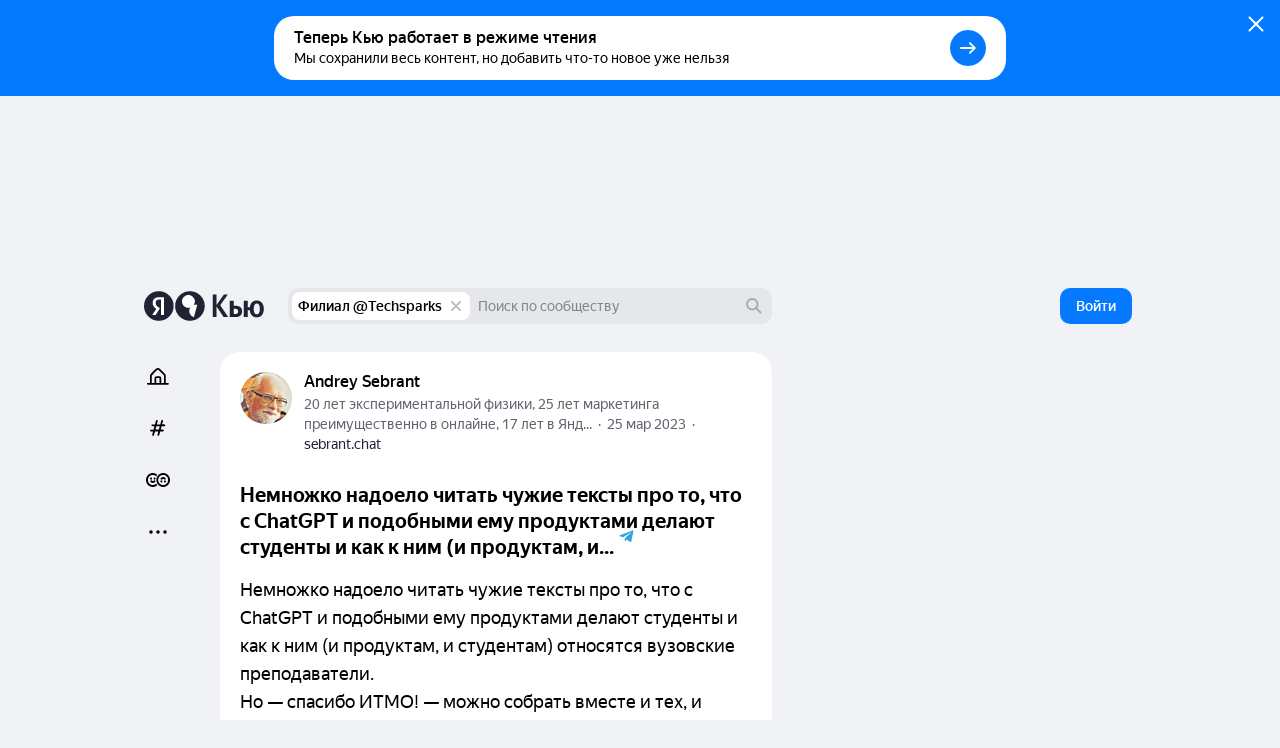

--- FILE ---
content_type: text/html; charset=utf-8
request_url: https://yandex.ru/q/techsparks/12790064642/
body_size: 116040
content:
<!DOCTYPE html><html lang="ru" class="ua_desktop ua_webkit ua_webkit_537 ua_chromium ua_chromium_131 ua_chrome ua_chrome_131 ua_macos ua_macos_10" data-reactroot=""><head><title>«Немножко надоело читать чужие тексты про то, что с ChatGPT и подобными ему продуктами делают студенты и как к ним (и продуктам, и...» — Яндекс Кью</title><meta name="title" content="«Немножко надоело читать чужие тексты про то, что с ChatGPT и подобными ему продуктами делают студенты и как к ним (и продуктам, и...» — Яндекс Кью"/><meta name="description" content="Немножко надоело читать чужие тексты про то, что с ChatGPT и подобными ему продуктами делают студенты и как к ним (и продуктам, и студентам) относятся вузовские преподаватели. 
Но — спасибо ИТМО! —..."/><meta name="application-name" content="Яндекс Кью"/><link rel="canonical" href="https://yandex.ru/q/techsparks/12790064642/"/><meta property="og:title" content="«Немножко надоело читать чужие тексты про то, что с ChatGPT и подобными ему продуктами делают студенты и как к ним (и продуктам, и...» — Яндекс Кью"/><meta property="og:description" content="Немножко надоело читать чужие тексты про то, что с ChatGPT и подобными ему продуктами делают студенты и как к ним (и продуктам, и студентам) относятся вузовские преподаватели. 
Но — спасибо ИТМО! —..."/><meta property="og:url" content="https://yandex.ru/q/techsparks/12790064642/"/><meta property="og:site_name" content="Яндекс Кью"/><meta property="og:type" content="website"/><meta property="twitter:title" content="«Немножко надоело читать чужие тексты про то, что с ChatGPT и подобными ему продуктами делают студенты и как к ним (и продуктам, и...» — Яндекс Кью"/><meta property="twitter:description" content="Немножко надоело читать чужие тексты про то, что с ChatGPT и подобными ему продуктами делают студенты и как к ним (и продуктам, и студентам) относятся вузовские преподаватели. 
Но — спасибо ИТМО! —..."/><meta property="twitter:card" content="summary_large_image"/><meta property="og:image" content="https://yandex.ru/znatoki/og/article/725e0752-26d2-4097-8734-5fa0eb8fe9d3/?target=og"/><meta property="og:image:width" content="1200"/><meta property="og:image:height" content="630"/><meta property="vk:image" content="https://yandex.ru/znatoki/og/article/725e0752-26d2-4097-8734-5fa0eb8fe9d3/?target=vk"/><meta property="vk:image:width" content="1020"/><meta property="vk:image:height" content="456"/><meta name="referrer" content="no-referrer-when-downgrade"/><meta name="mobile-web-app-capable" content="yes"/><style id="critical">/*! normalize.css v7.0.0 | MIT License | github.com/necolas/normalize.css */html{-ms-text-size-adjust:100%;-webkit-text-size-adjust:100%;height:100%;line-height:1.15}body{min-height:100%}h1,h2,h3,h4,h5,h6{font-weight:400}figcaption,figure,main{display:block}figure{margin:1em 40px}hr{-webkit-box-sizing:content-box;box-sizing:content-box;height:0;overflow:visible}pre{font-family:monospace;font-size:1em}a{-webkit-text-decoration-skip:objects;background-color:transparent}abbr[title]{border-bottom:none;text-decoration:underline;-webkit-text-decoration:underline dotted;text-decoration:underline dotted}b,strong{font-weight:inherit;font-weight:bolder}code,kbd,samp{font-family:monospace;font-size:1em}dfn{font-style:italic}mark{background-color:#ff0;color:#000}small{font-size:80%}sub,sup{font-size:75%;line-height:0;position:relative;vertical-align:baseline}sub{bottom:-.25em}sup{top:-.5em}img{border-style:none}svg:not(:root){overflow:hidden}button,input,optgroup,select,textarea{font-family:sans-serif;font-size:100%;line-height:1.15;margin:0}input,textarea{-webkit-appearance:none;-moz-appearance:none;appearance:none;border-radius:0}button,input{overflow:visible}button,select{text-transform:none}[type=reset],[type=submit],BUTTON,HTML [type=button]{-webkit-appearance:button}[type=button]::-moz-focus-inner,[type=reset]::-moz-focus-inner,[type=submit]::-moz-focus-inner,button::-moz-focus-inner{border-style:none;padding:0}[type=button]:-moz-focusring,[type=reset]:-moz-focusring,[type=submit]:-moz-focusring,button:-moz-focusring{outline:1px dotted ButtonText}fieldset{padding:.35em .75em .625em}legend{-webkit-box-sizing:border-box;box-sizing:border-box;color:inherit;display:table;max-width:100%;padding:0;white-space:normal}textarea{overflow:auto}[type=checkbox],[type=radio]{-webkit-box-sizing:border-box;box-sizing:border-box;padding:0}[type=number]::-webkit-inner-spin-button,[type=number]::-webkit-outer-spin-button{height:auto}[type=search]{-webkit-appearance:textfield;outline-offset:-2px}[type=search]::-webkit-search-cancel-button,[type=search]::-webkit-search-decoration{-webkit-appearance:none}::-webkit-file-upload-button{-webkit-appearance:button;font:inherit}DETAILS,MENU{display:block}summary{display:list-item}[hidden],template{display:none}table{border-collapse:collapse;border-spacing:0}td,th{padding:0}#adv-pseudo-container{display:none;left:-9999px;pointer-events:none;position:absolute;top:-9999px;visibility:hidden;width:100vw}.banner-root,.page-root,.rules-banner{display:none}body{margin:0}.hidden{display:none}.caps{font-size:11px}.caps,.caps-mobile{letter-spacing:1px;line-height:16px;text-transform:uppercase}.caps-mobile{font-size:12px}.link,.remove-highlight{-webkit-tap-highlight-color:transparent}.link{color:#04b;text-decoration:none}.link:active{opacity:.65;-webkit-transition:opacity .1s ease-out;transition:opacity .1s ease-out}.link:focus{outline:none}.ua_desktop .link:hover{color:red}.ua_desktop .link_no-hover:hover{color:#000}.link-grey{-webkit-tap-highlight-color:transparent;color:#04b;color:rgba(0,0,0,.4);text-decoration:none}.link-grey:active{opacity:.65;-webkit-transition:opacity .1s ease-out;transition:opacity .1s ease-out}.link-grey:focus{outline:none}.ua_desktop .link-grey:hover{color:red}.ua_desktop .link-grey_no-hover:hover{color:#000}.link-bluegrey{-webkit-tap-highlight-color:transparent;color:#02102f66;text-decoration:none}.link-bluegrey:active{opacity:.65;-webkit-transition:opacity .1s ease-out;transition:opacity .1s ease-out}.link-bluegrey:focus{outline:none}.ua_desktop .link-bluegrey:hover{color:red}.ua_desktop .link-bluegrey_no-hover:hover{color:#000}.link-black{-webkit-tap-highlight-color:transparent;color:#000;text-decoration:none}.link-black:active{opacity:.65;-webkit-transition:opacity .1s ease-out;transition:opacity .1s ease-out}.link-black:focus{outline:none}.ua_desktop .link-black:hover{color:red}.ua_desktop .link-black_no-hover:hover{color:#000}.link-user{-webkit-tap-highlight-color:transparent;color:#000;text-decoration:none}.link-user:active{opacity:.65;-webkit-transition:opacity .1s ease-out;transition:opacity .1s ease-out}.link-user:focus{outline:none}.ua_desktop .link-user:hover{color:red}.ua_desktop .link-user_no-hover:hover{color:#000}.link-white{-webkit-tap-highlight-color:transparent;color:#fff;text-decoration:none}.link-white:active{opacity:.65;-webkit-transition:opacity .1s ease-out;transition:opacity .1s ease-out}.link-white:focus{outline:none}.ua_desktop .link-white:hover{color:red}.ua_desktop .link-white_no-hover:hover{color:#000}.ua_desktop .link-white:hover{color:hsla(0,0%,100%,.6)}.username{color:#000}.tap:active{opacity:.65;-webkit-transition:opacity .1s ease-out;transition:opacity .1s ease-out}.userinput{word-wrap:break-word;word-break:break-word}.text-width{max-width:700px}.capitalizer:first-letter{text-transform:uppercase}.dbg,.dbg *{background-color:rgba(255,0,0,.1)}.noscroll:not(html),.ua_msie_11.noscroll{overflow:hidden}.transition-modal{-webkit-transition:visibility .5s,-webkit-transform .5s;transition:visibility .5s,-webkit-transform .5s;transition:transform .5s,visibility .5s;transition:transform .5s,visibility .5s,-webkit-transform .5s;-webkit-transition-timing-function:cubic-bezier(.4,0,.2,1);transition-timing-function:cubic-bezier(.4,0,.2,1)}.modal__share{min-height:203px}.spin2.spin2_view_default.spin2_tone_default.spin2_progress_yes{border-left-color:#202333;border-top-color:#202333}*,:after,:before{-webkit-box-sizing:border-box;box-sizing:border-box;margin:0;padding:0}body{-webkit-font-smoothing:antialiased;-moz-osx-font-smoothing:grayscale;font-family:YS Text,Arial,Helvetica,sans-serif;overflow-y:scroll;position:relative}button{-webkit-appearance:none;background:none;border:none;cursor:pointer;font-family:inherit}button:focus{outline:none}a{-webkit-tap-highlight-color:transparent;color:#067aff;cursor:pointer;text-decoration:none;-webkit-transition:opacity .1s ease-out,color .1s ease-out;transition:opacity .1s ease-out,color .1s ease-out}a:active{opacity:.65}a:hover{color:#000}a:focus{outline:none}p{margin-bottom:7px;margin-top:0}p:last-child{margin-bottom:0}.q-page{-webkit-box-flex:1;-ms-flex:1 1;flex:1 1;-ms-flex-direction:column;flex-direction:column;width:100%}.page,.q-page{-webkit-box-orient:vertical;-webkit-box-direction:normal;display:-webkit-box;display:-ms-flexbox;display:flex}.page{--yandex-mssngr-widget-popup-base-z-index:800;-ms-flex-direction:column;flex-direction:column;min-width:1024px}.page_gray{background:#f0f2f5}.banner-root{display:block}.page-root{-webkit-box-orient:vertical;-webkit-box-direction:normal;-webkit-box-flex:1;display:-webkit-box;display:-ms-flexbox;display:flex;-ms-flex:1 1;flex:1 1;-ms-flex-direction:column;flex-direction:column}.formatted{display:inline}.formatted pre{background:rgba(32,35,51,.05);border-radius:4px;overflow-x:auto;padding:20px}.formatted pre code{font-family:menlo,Ubuntu Mono,consolas,source-code-pro,monospace}.formatted blockquote{border-left:1px solid #202333;font-style:italic;padding:3px 12px}.formatted ol,.formatted ul{list-style-position:outside;margin-left:24px}.formatted ul{list-style-type:disc}.formatted .atomic-image{-webkit-box-orient:vertical;-webkit-box-direction:normal;-webkit-box-pack:center;-ms-flex-pack:center;-ms-flex-line-pack:stretch;-webkit-box-align:center;-ms-flex-align:center;align-content:stretch;align-items:center;background:rgba(32,35,51,.05);border-radius:8px;cursor:-webkit-zoom-in;cursor:zoom-in;display:-webkit-box;display:-ms-flexbox;display:flex;-ms-flex-direction:column;flex-direction:column;-ms-flex-wrap:nowrap;flex-wrap:nowrap;justify-content:center;margin-bottom:16px;margin-top:16px;max-width:100%;overflow:hidden}.formatted .atomic-image img{display:block;max-height:732px;max-width:100%;-webkit-user-select:auto;-moz-user-select:auto;-ms-user-select:auto;user-select:auto}.formatted figure{margin:0}.formatted figcaption{color:rgba(32,35,51,.7);cursor:text;font-size:14px;line-height:20px;padding:16px;text-align:center;width:100%}.formatted figure.atomic-video{height:0;max-width:100%;padding:28.125% 0;position:relative}.formatted figure.atomic-video iframe{bottom:0;height:100%;left:0;position:absolute;right:0;top:0;width:100%}.formatted figure.atomic-music{margin:12px 0;overflow:hidden}.formatted blockquote,.formatted ol,.formatted p,.formatted pre,.formatted ul{margin-top:12px}.formatted blockquote:first-child,.formatted ol:first-child,.formatted p:first-child,.formatted pre:first-child,.formatted ul:first-child{margin-top:0}.formatted p:first-child{display:inline}.formatted a[id]{margin-top:-76px;padding-top:76px}.formatted h1{font-size:28px;font-weight:900;line-height:32px}.formatted h2{font-size:24px;font-weight:900;line-height:28px;margin-bottom:20px;margin-top:36px}.formatted h3{font-size:18px;font-weight:700;line-height:22px;margin-bottom:12px;margin-top:24px}.formatted .table__content-wrapper{-webkit-box-sizing:border-box;box-sizing:border-box;display:inline-block;vertical-align:middle}.formatted .table__content{border:1px solid #e5e5e5;border-collapse:collapse;white-space:normal}.formatted .table__cell{text-align:left;vertical-align:top}.formatted .table__cell[class][class]{display:table-cell}.formatted .table__cell.column{padding-right:4px}.formatted .table__cell.column+.column{padding-left:4px;padding-right:0}.formatted .table{display:inline-block;max-width:100%;word-break:normal}.formatted .table__content-wrapper{max-width:100%;overflow-y:auto}.formatted .table_style_default .table__content-wrapper{border-radius:4px}.formatted .table_style_default .table__cell{padding:12px}.formatted .table_style_default.table_vertical-border .table__cell{border-left:1px solid #e5e5e5;border-right:1px solid #e5e5e5}.formatted .table_style_default .table__row+.table__row .table__cell{border-top:1px solid #e5e5e5}.formatted .contents ol,.formatted .contents ul{font-size:14px;line-height:24px}.editor-popup{-webkit-box-orient:vertical;-webkit-box-direction:normal;display:-webkit-box;display:-ms-flexbox;display:flex;-ms-flex-direction:column;flex-direction:column;padding:10px;text-align:center;width:240px}.editor-popup,.editor-popup:before{border-radius:4px}.editor-popup__textinput{margin-bottom:10px}.editor-popup__textinput.editor-popup__textinput_error .textinput__box{border-color:rgba(255,0,0,.2)}.editor-popup__textinput.editor-popup__textinput_error.textinput_hovered_yes .textinput__box{border-color:rgba(255,0,0,.3)}.editor-popup__textinput.editor-popup__textinput_error .textinput__control::-webkit-input-placeholder{color:rgba(255,0,0,.4)}.editor-popup__textinput.editor-popup__textinput_error .textinput__control:-moz-placeholder,.editor-popup__textinput.editor-popup__textinput_error .textinput__control::-moz-placeholder{color:rgba(255,0,0,.4);opacity:1}.editor-popup__textinput.editor-popup__textinput_error .textinput__control:-ms-input-placeholder{color:rgba(255,0,0,.4)!important}.editor-popup__action{-webkit-tap-highlight-color:transparent;color:#04b;cursor:pointer;display:block;font-size:16px;line-height:22px;padding:12px 0;text-decoration:none;-webkit-transition:color .1s ease-out;transition:color .1s ease-out;width:100%}.editor-popup__action:active{opacity:.65;-webkit-transition:opacity .1s ease-out;transition:opacity .1s ease-out}.editor-popup__action:focus{outline:none}.ua_desktop .editor-popup__action:hover{color:red}.ua_desktop .editor-popup__action_no-hover:hover{color:#000}.editor-popup__action_disabled{color:#ddd;pointer-events:none}.editor-popup__delimeter{color:#999}.editor-popup__fileupload{display:inline-block;overflow:hidden;position:relative;vertical-align:baseline}.editor-popup__fileupload input[type=file]{cursor:pointer;font-size:200px;opacity:.001;position:absolute;right:0;top:0;z-index:2}.editor-popup.popup2_theme_normal.popup2_visible_yes{-webkit-animation-name:unset;animation-name:unset}.editor-popup.popup2_theme_normal.popup2_visible_yes.editor-popup_error{-webkit-animation-duration:.3s;animation-duration:.3s;-webkit-animation-name:shake;animation-name:shake}.popup2.popup2_tone_default.popup2_view_default{-webkit-box-shadow:0 8px 20px rgba(18,27,73,.1);box-shadow:0 8px 20px rgba(18,27,73,.1)}.popup2.popup2_tone_default.popup2_view_default:before{-webkit-box-shadow:none!important;box-shadow:none!important}.popup2.popup2_tone_default.popup2_view_default,.popup2.popup2_tone_default.popup2_view_default:before{border-radius:12px}.popup2.popup2_tone_default.popup2_view_default>:first-child{border-top-left-radius:12px;border-top-right-radius:12px}.popup2.popup2_tone_default.popup2_view_default>:last-child{border-bottom-left-radius:12px;border-bottom-right-radius:12px}.svg-defs,.svg-filters{height:0;pointer-events:none;position:absolute;visibility:hidden;width:0;z-index:-1}.x-scroll{position:relative;-webkit-transform:translateX(0);transform:translateX(0)}.x-scroll_scroll .x-scroll__i{margin-bottom:-20px;overflow-x:auto;overflow-y:hidden;padding-bottom:20px}.x-scroll__i,.x-scroll_scroll .x-scroll__i{font-size:0;line-height:0;position:relative;white-space:nowrap}.x-scroll__i{overflow:hidden;will-change:transform}.x-scroll__i_animate{-webkit-transition:-webkit-transform .5s cubic-bezier(.4,0,.2,1);transition:-webkit-transform .5s cubic-bezier(.4,0,.2,1);transition:transform .5s cubic-bezier(.4,0,.2,1);transition:transform .5s cubic-bezier(.4,0,.2,1),-webkit-transform .5s cubic-bezier(.4,0,.2,1)}.x-scroll__arrow{list-style:none;-webkit-user-select:none;-moz-user-select:none;-ms-user-select:none;user-select:none}.x-scroll__arrow_large .x-scroll__arrow__left,.x-scroll__arrow_large .x-scroll__arrow__right{-webkit-box-sizing:border-box;box-sizing:border-box;height:44px;margin-top:-22px;position:absolute;top:50%;-webkit-transition:opacity .1s ease-out;transition:opacity .1s ease-out;width:44px}.x-scroll__arrow_large .x-scroll__arrow__left:hover:before,.x-scroll__arrow_large .x-scroll__arrow__right:hover:before{-webkit-box-shadow:0 3px 10px 0 rgba(0,0,0,.1);box-shadow:0 3px 10px 0 rgba(0,0,0,.1);-webkit-transform:scale(1.04);transform:scale(1.04)}.x-scroll__arrow_large .x-scroll__arrow__left:active:before,.x-scroll__arrow_large .x-scroll__arrow__right:active:before{-webkit-box-shadow:0 1px 2px 0 rgba(0,0,0,.15);box-shadow:0 1px 2px 0 rgba(0,0,0,.15);-webkit-transform:scale(.96);transform:scale(.96)}.x-scroll__arrow_large .x-scroll__arrow__left:after,.x-scroll__arrow_large .x-scroll__arrow__left:before,.x-scroll__arrow_large .x-scroll__arrow__right:after,.x-scroll__arrow_large .x-scroll__arrow__right:before{content:"";height:100%;left:0;pointer-events:none;position:absolute;top:0;width:100%}.x-scroll__arrow_large .x-scroll__arrow__left:before,.x-scroll__arrow_large .x-scroll__arrow__right:before{background-color:#fff;border-radius:100px;-webkit-box-shadow:0 1px 2px 0 rgba(0,0,0,.15);box-shadow:0 1px 2px 0 rgba(0,0,0,.15);-webkit-transition:-webkit-box-shadow .1s ease-out,-webkit-transform .1s ease-out;transition:-webkit-box-shadow .1s ease-out,-webkit-transform .1s ease-out;transition:box-shadow .1s ease-out,transform .1s ease-out;transition:box-shadow .1s ease-out,transform .1s ease-out,-webkit-box-shadow .1s ease-out,-webkit-transform .1s ease-out}.x-scroll__arrow_large .x-scroll__arrow__left:after,.x-scroll__arrow_large .x-scroll__arrow__right:after{background:svg("arrow-right7x12") no-repeat 19px 15px}.x-scroll__arrow_large .x-scroll__arrow__left{left:-8px}@media (min-width:1485px){.x-scroll__arrow_large .x-scroll__arrow__left{left:-22px}}.x-scroll__arrow_large .x-scroll__arrow__left:after{-webkit-transform:scaleX(-1);transform:scaleX(-1)}.x-scroll__arrow_large .x-scroll__arrow__right{right:-8px}@media (min-width:1485px){.x-scroll__arrow_large .x-scroll__arrow__right{right:-22px}}.x-scroll__arrow__left,.x-scroll__arrow__right{opacity:1;pointer-events:all;will-change:opacity;z-index:2}.x-scroll__arrow__left.disabled,.x-scroll__arrow__right.disabled{opacity:.001;pointer-events:none}.x-scroll__arrow__link{cursor:pointer;display:block;height:100%}.x-scroll_similar{border-radius:4px;height:272px}.x-scroll_similar .x-scroll__i{margin-left:-16px;will-change:transform}.x-scroll_user-teasers{margin:0 -8px 15px}.x-scroll_user-teasers .x-scroll__arrow__left{left:-4px}.x-scroll_user-teasers .x-scroll__arrow__right{right:-4px}.notifications{bottom:20px;left:0;position:fixed;right:0;text-align:center;-webkit-user-select:none;-moz-user-select:none;-ms-user-select:none;user-select:none;z-index:1010}.notifications .popup2{display:inline-block;position:relative}.notifications__notification{margin-bottom:20px}.notifications__notification:last-child{margin-bottom:0}.notifications__notification .tooltip__description{padding:20px}.body-modal-active{overflow:hidden}.body-prevent-overscroll{-ms-scroll-chaining:none;overscroll-behavior:none}.hidden,.hidden-q-page{display:none}
._3RuBA48btr{-webkit-box-align:center;-ms-flex-align:center;align-items:center;display:-webkit-box;display:-ms-flexbox;display:flex;overflow:hidden;text-overflow:ellipsis;white-space:nowrap}._1iWz7EHwxa._1iWz7EHwxa{padding:0}
._1tWXpsfxUI{-webkit-tap-highlight-color:transparent;-webkit-box-orient:horizontal;-webkit-box-direction:normal;-webkit-box-pack:start;-ms-flex-pack:start;-ms-flex-line-pack:center;-webkit-box-align:center;-ms-flex-align:center;align-content:center;align-items:center;background:transparent;border:none;cursor:pointer;display:-webkit-inline-box;display:-ms-inline-flexbox;display:inline-flex;-ms-flex-direction:row;flex-direction:row;-ms-flex-wrap:nowrap;flex-wrap:nowrap;font-family:YS Text,Arial,Helvetica,sans-serif;justify-content:flex-start;outline:none;overflow:visible;position:relative;text-decoration:none;-ms-touch-action:manipulation;touch-action:manipulation;-webkit-user-select:none;-moz-user-select:none;-ms-user-select:none;user-select:none}._2ulku7XVfG svg>*{fill:currentColor}._4B7thS29_i{overflow:hidden;text-overflow:ellipsis;white-space:nowrap}._6VDlcJFtps{left:50%;margin-left:-8px;margin-top:-8px;position:absolute;top:50%}.Tb5OWn7dft{color:transparent!important;pointer-events:none}._3T-E1gY9GA{opacity:.3;pointer-events:none}
._23-vnDXWrg{-webkit-box-align:center;-ms-flex-align:center;align-items:center;background:rgba(32,35,51,.07);border-radius:8px;color:#000;display:-webkit-box;display:-ms-flexbox;display:flex;font-size:12px;font-weight:500;line-height:22px;padding:0 6px;-webkit-transition:background-color .1s ease;transition:background-color .1s ease}._23-vnDXWrg:hover{background:rgba(32,35,51,.15)}._34TVNC8nV4{color:rgba(32,35,51,.3);margin-right:4px}._34TVNC8nV4 path{fill:currentColor}
._3K5nCon8Im{-webkit-box-pack:justify;-ms-flex-pack:justify;color:#000;font-size:14px;justify-content:space-between;line-height:18px;width:100%}._1VbQRj1pV5,._3K5nCon8Im{display:-webkit-box;display:-ms-flexbox;display:flex}._1VbQRj1pV5{-webkit-box-align:center;-ms-flex-align:center;-ms-flex-negative:1;align-items:center;flex-shrink:1;margin-right:6px;overflow:hidden;text-overflow:ellipsis}._2VmDr6i9XH{color:#fff}._2VmDr6i9XH ._1eJboIqO8S,._2VmDr6i9XH ._2P0SwACO38,._2VmDr6i9XH .ZviXrsJOJF{color:hsla(0,0%,100%,.5)}._1eJboIqO8S,._2P0SwACO38,.ZviXrsJOJF{-ms-flex-negative:0;color:rgba(32,35,51,.5);flex-shrink:0}._1DA8Su08AW{margin-left:8px;white-space:nowrap}.ZviXrsJOJF{justify-self:flex-end}._11bD5LVAwM svg{color:rgba(32,35,51,.5)}
._1a6GYtiqME{-webkit-box-align:center;-ms-flex-align:center;align-items:center;display:-webkit-box;display:-ms-flexbox;display:flex;height:22px;overflow:hidden;position:relative}._2N0DA6VAOy{cursor:default}._1BiM6MLhcx{-ms-flex-negative:0;flex-shrink:0;margin-right:6px}.qnALKyc1Zr{overflow:hidden;text-overflow:ellipsis;white-space:nowrap}._2O49lJ8f45{font-weight:500}
._2afxyliADv{display:-webkit-box;display:-ms-flexbox;display:flex;-ms-flex-wrap:wrap;flex-wrap:wrap;margin-bottom:-6px}.dijScs-en4{background:rgba(32,35,51,.07);border-color:transparent;color:#202333}._3ODOreYDKV,._3ODOreYDKV:hover{color:#fff}._3ODOreYDKV._3QOmHNtGOz{border-color:hsla(0,0%,100%,.25)}._3ODOreYDKV.dijScs-en4{background:hsla(0,0%,100%,.2)}._3ODOreYDKV:hover{border-color:hsla(0,0%,100%,.7)}._1mXL-pfgyW{line-height:normal}._1mXL-pfgyW+._1mXL-pfgyW,._1mXL-pfgyW+._3QOmHNtGOz,._1mXL-pfgyW+._3SiE2zuEyV{margin-left:6px}
._284PP_MhZC{background-color:#fff;background-size:cover;border-radius:100%;-webkit-box-shadow:inset 0 0 0 1px rgba(0,0,0,.05);box-shadow:inset 0 0 0 1px rgba(0,0,0,.05);display:block;max-height:100%;max-width:100%;position:relative}._1P_6fLI-Ad[class]{-webkit-animation:none;animation:none;background-image:url("data:image/svg+xml;charset=utf-8,%3Csvg width='512' height='512' fill='none' xmlns='http://www.w3.org/2000/svg'%3E%3Cg clip-path='url(%23a)'%3E%3Cpath fill='%23BDBDBD' d='M0 0h512v512H0z'/%3E%3Cpath d='M374.881 331.164a139.175 139.175 0 0 0 20.899-92.557 139.11 139.11 0 0 0-43.279-84.428 138.872 138.872 0 0 0-87.306-36.989 138.854 138.854 0 0 0-90.684 27.672 139.086 139.086 0 0 0-51.84 79.449 139.193 139.193 0 0 0 11.14 94.236 138.993 138.993 0 0 0 68.934 65.145 138.815 138.815 0 0 0 94.632 5.724 139.483 139.483 0 0 0-12.633 125.491 139.388 139.388 0 0 0 36.788 53.371 139.218 139.218 0 0 0 56.936 30.934l72.053-269.042a138.386 138.386 0 0 0-75.64.994Z' fill='%23fff'/%3E%3Ccircle cx='416.349' cy='467.599' r='141.65' fill='%23fff'/%3E%3Cpath d='M403.875 209H103.25v39.75c0 9.084 3.569 17.795 9.919 24.219C119.52 279.392 128.133 283 137.114 283h40.118c8.981 0 17.594-3.608 23.945-10.031 6.35-6.424 9.918-15.135 9.918-24.219v-19.063h27.837v19.063c0 9.084 3.567 17.795 9.917 24.219C255.2 279.392 263.813 283 272.794 283h40.118c8.981 0 17.594-3.608 23.945-10.031 6.35-6.424 9.919-15.135 9.919-24.219v-19.063h57.065l.034-20.687Z' fill='%23202333'/%3E%3C/g%3E%3Cdefs%3E%3CclipPath id='a'%3E%3Cpath fill='%23fff' d='M0 0h512v512H0z'/%3E%3C/clipPath%3E%3C/defs%3E%3C/svg%3E");background-size:cover}._1Q_EKxfYym{height:16px;min-height:16px;min-width:16px;width:16px}._2Xm8j-piua{height:20px;min-height:20px;min-width:20px;width:20px}.fqSI6l9EFP{height:24px;min-height:24px;min-width:24px;width:24px}._2MFfXL5MIl{height:28px;min-height:28px;min-width:28px;width:28px}._21cZspu2si{height:32px;min-height:32px;min-width:32px;width:32px}.YLAcfWHWOs{height:36px;min-height:36px;min-width:36px;width:36px}.foXfMM7pSm{height:44px;min-height:44px;min-width:44px;width:44px}._1WuB28hfYj{height:52px;min-height:52px;min-width:52px;width:52px}._3_EGZHuxI4{height:56px;min-height:56px;min-width:56px;width:56px}._2Fh-z6ZE8M{height:60px;min-height:60px;min-width:60px;width:60px}._2fPB2Y0Nxy{height:72px;min-height:72px;min-width:72px;width:72px}.L0E1_phsMF{height:80px;min-height:80px;min-width:80px;width:80px}._1NohzwWa9i{height:96px;min-height:96px;min-width:96px;width:96px}._1mKzeRpyR6{height:120px;min-height:120px;min-width:120px;width:120px}._3eV8EK2qc0{height:172px;min-height:172px;min-width:172px;width:172px}._1oY4aPsQr6{border:3px solid #fff;height:24px;min-height:24px;min-width:24px;width:24px}._9m6KaAwq4D{border:3px solid #fff;height:52px;min-height:52px;min-width:52px;width:52px}._1jO4E0d8QL{border:4px solid #fff;height:60px;min-height:60px;min-width:60px;width:60px}.y2ItF96_lY{border:6px solid #fff;height:96px;min-height:96px;min-width:96px;width:96px}._1uSk79YOo2{border:2px solid #fff;height:122px;min-height:122px;min-width:122px;width:122px}._1S_rqtalqz{border:6px solid #fff;height:172px;min-height:172px;min-width:172px;width:172px}._1dFWIwovSC,.HdIIkRcKHI{left:-3px;position:absolute;top:-3px}._16hCSs3uzt{left:-4px;position:absolute;top:-4px}._2iv37z1EFM,._2tt8ryAnoB,._2W5bfCpLTL{left:-6px;position:absolute;top:-6px}._2Xm8j-piua ._1PgDHmsnCm,.fqSI6l9EFP ._1PgDHmsnCm{height:12px;width:12px}._2ZsoMmuVlh[class]{-webkit-animation:none;animation:none;background-position:50%;background-repeat:no-repeat;background-size:cover}
._1mHboV0ASi{display:inline-block;font-size:0;line-height:0}._1441G8v81v{-webkit-box-sizing:content-box;box-sizing:content-box;display:inline-block}._1IQcN1njoO{border:1px solid #fff}._1IQcN1njoO:not(:first-child){margin-left:-6px}._2Edex9o8lc._1IQcN1njoO:not(:first-child){margin-left:-12px}._1bwQQGa_SL{border:1px solid #fff}._1bwQQGa_SL:not(:first-child){margin-left:-8px}._36Lnwy5-As{border:3px solid #fff}._36Lnwy5-As:not(:first-child){margin-left:-19px}._1MtKseMmjp{border:2px solid #fff}._1MtKseMmjp:not(:first-child){margin-left:-10px}.nuLkyzUjCV{border:2px solid}.nuLkyzUjCV:not(:first-child){margin-left:-10px}._2BmDNiiTRT{border:2px solid #fff}._2BmDNiiTRT:not(:first-child){margin-left:-12px}
.K7rbHx1nGM{-webkit-box-align:center;-ms-flex-align:center;-webkit-box-pack:center;-ms-flex-pack:center;align-items:center;display:-webkit-inline-box;display:-ms-inline-flexbox;display:inline-flex;font-weight:500;justify-content:center;position:relative;-webkit-transition:color .1s ease-out,border .1s ease-out,-webkit-transform .1s ease-out;transition:color .1s ease-out,border .1s ease-out,-webkit-transform .1s ease-out;transition:transform .1s ease-out,color .1s ease-out,border .1s ease-out;transition:transform .1s ease-out,color .1s ease-out,border .1s ease-out,-webkit-transform .1s ease-out}.K7rbHx1nGM:active{-webkit-transform:scale(.96);transform:scale(.96)}.K7rbHx1nGM:before{background:rgba(32,35,51,.07);content:"";opacity:0;position:absolute;-webkit-transition:opacity .1s ease-out;transition:opacity .1s ease-out}._1ipyXcyfqz:hover:before{bottom:0;left:0;right:0;top:0}.K7rbHx1nGM:hover:before{opacity:1}.ua_e2e .K7rbHx1nGM:hover:before{display:none}._3XMEjr8TLY:before{bottom:0;left:0;right:0;top:0}._1kVmc-9NHS:before{bottom:0;left:-12px;right:-12px;top:0}._1Fi9U8MLPu:before{display:none}._2mON2CgeSk{opacity:.3;-webkit-transition:opacity .1s ease-out;transition:opacity .1s ease-out}._2mON2CgeSk:hover{opacity:1}._2mON2CgeSk:before{display:none}.aczdglEtUM{-webkit-transition:-webkit-transform .1s ease-out;transition:-webkit-transform .1s ease-out;transition:transform .1s ease-out;transition:transform .1s ease-out,-webkit-transform .1s ease-out}.aczdglEtUM:hover{-webkit-transform:translateY(-2px);transform:translateY(-2px)}._1AL7HKnQEJ:hover{color:#067aff}._3GMZy6Ufbx{color:#000}._1vtaSujuc0{color:rgba(32,35,51,.5)}._3tS52rF-YR{color:rgba(32,35,51,.15)}._1vtaSujuc0:hover{color:#000}._3U3X9_t8nG{color:#000;font-weight:400}._3W6Msj3xfU,._3W6Msj3xfU:hover{color:#fff}._3W6Msj3xfU:before{background:hsla(0,0%,100%,.2)}._3GZ116sFAk{color:rgba(32,35,51,.5)}._3GZ116sFAk:hover{color:#000}._3GZ116sFAk:before{background:hsla(0,0%,100%,.5)}._2b_AH0e6lX{border:1px solid rgba(32,35,51,.15);color:rgba(32,35,51,.5)}._2b_AH0e6lX:hover{background:rgba(32,35,51,.07);color:#000}._6XAtzQyqxM{color:hsla(0,0%,100%,.5)}._6XAtzQyqxM:hover{color:#fff}._6XAtzQyqxM:before{background:hsla(0,0%,100%,.2)}._1CZXcl6n3A{font-size:14px;height:24px;line-height:24px;min-width:24px}._1CZXcl6n3A:before{border-radius:24px}.Id94VMcgIk{font-size:14px;height:32px;line-height:32px;min-width:32px}.Id94VMcgIk:before{border-radius:32px}.bilkGTouPQ{font-size:14px;height:36px;line-height:36px;min-width:36px}.bilkGTouPQ:before{border-radius:36px}.wj1MsJUV4B{font-size:16px;height:40px;line-height:40px;min-width:40px}.wj1MsJUV4B:before{border-radius:40px}._1HQbciO-8Z{font-size:16px;height:44px;line-height:44px;min-width:44px;padding:12px}._1HQbciO-8Z:before{border-radius:44px}._1qtFe7p9ct{width:100%}.K7rbHx1nGM.SrseM3bzyF{color:rgba(32,35,51,.5);font-size:14px;font-style:normal;font-weight:500;line-height:20px}.K7rbHx1nGM.SrseM3bzyF:hover{background:rgba(32,35,51,.07);color:#000}
._1C1KEB1sI5{background:#fff;border-radius:20px;-webkit-box-shadow:0 1px 1px rgba(32,35,51,.04),0 2px 4px rgba(32,35,51,.02);box-shadow:0 1px 1px rgba(32,35,51,.04),0 2px 4px rgba(32,35,51,.02);padding:20px}._1jkHa16IFv{margin-top:48px}._3zmOdpLMO9{margin-bottom:12px}
._3j1qdqXge0{width:100%}._3toSztKq4J{-webkit-box-pack:justify;-ms-flex-pack:justify;justify-content:space-between;margin-bottom:16px}._3ql8MghRwL,._3toSztKq4J{display:-webkit-box;display:-ms-flexbox;display:flex}._3ql8MghRwL{-webkit-box-align:center;-ms-flex-align:center;align-items:center;color:rgba(32,35,51,.5)}._3UE6g5oacu{margin-bottom:24px}.bjKTUXWTx0{font-size:12px;font-weight:500;letter-spacing:1px;line-height:16px;text-transform:uppercase}._1B2pfsiwZe{margin-bottom:24px}._1B2pfsiwZe:last-child{margin-bottom:0}._1byJHwjhKW{margin-left:6px}._1byJHwjhKW>path{fill:currentColor}
._1eNXQCsJAn{margin-right:8px}._2M0FbMnNJQ path{fill:rgba(32,35,51,.7)}._3twgBeDvKE path{fill:rgba(32,35,51,.3)}
._2OltbwLVa7{-webkit-box-align:center;-ms-flex-align:center;align-items:center;display:-webkit-box;display:-ms-flexbox;display:flex}._1flPyEx6SZ{border:1px solid #c7e9e0;border-radius:8px;font-size:12px;height:24px;line-height:16px}._1z1GTblUNr ._1JeKX63_S0{height:16px;width:16px}._1z1GTblUNr._2VgjH_tPxr{color:#b1844e}._1z1GTblUNr._1LLLSQ3G5t,._1z1GTblUNr._2VgjH_tPxr,._1z1GTblUNr.CtbXxa4hCw{background:none;border:none;padding:0}._2OltbwLVa7 ._1XIFa6jwOc,._2OltbwLVa7 ._1z1GTblUNr{-webkit-box-align:baseline;-ms-flex-align:baseline;align-items:baseline;background:none;border:none;padding:0}._2OltbwLVa7 ._1XIFa6jwOc{padding-left:6px}._1XIFa6jwOc ._1JeKX63_S0{bottom:-2px;position:relative}._1XIFa6jwOc._1LLLSQ3G5t,._1z1GTblUNr._1LLLSQ3G5t{color:#009e81}._1XIFa6jwOc.CtbXxa4hCw,._1z1GTblUNr.CtbXxa4hCw{color:#015692}
._2YnPBzfyTa{-webkit-box-align:center;-ms-flex-align:center;align-items:center;border-radius:6px;display:-webkit-box;display:-ms-flexbox;display:flex;padding:2px 4px}._3jbFlDifjk{font-family:YS Text,Arial,Helvetica,sans-serif;font-size:12px;font-weight:500;line-height:16px;margin-left:4px;white-space:nowrap}._3BlzYsnAr-{background:#e8f1f8}._254gnPbe9D{color:#08253e}._1n7KL3MY7a{border:1px solid rgba(199,233,224,.5);padding:2px 6px}._1T1nZDXO2R{color:#043c2d}._358MaAHO1Q{background:#f5efe3}._1SAqom3EEl{color:#47340c}.-h8UQrDeT-,._8tyvzZmrY8{color:rgba(32,35,51,.5)}._1B-OxSAb0i path{fill:currentColor}._3ubIp8B8zD ._3jbFlDifjk{font-size:14px}._3ubIp8B8zD._1n7KL3MY7a{border-radius:8px;padding:4px 6px}._23ANYYAQhm{color:#788ba8}
._1tA2zWQ4-e{position:relative}._3LZ19rGa5k{padding:22px 24px 24px}
._3OdYlZSPfk{height:24px;padding:4px;-webkit-transition:-webkit-transform .1s ease-out;transition:-webkit-transform .1s ease-out;transition:transform .1s ease-out;transition:transform .1s ease-out,-webkit-transform .1s ease-out;width:24px}._3b1C4CunDb{-webkit-transform:rotate(-180deg);transform:rotate(-180deg)}
._7iwKOLzl5f{position:relative}.WSKdw0IyF1.WSKdw0IyF1{color:rgba(32,35,51,.5);margin-top:-2px;opacity:0;pointer-events:none;position:absolute;right:-2px;top:50%;-webkit-transform:translate(100%,-50%)!important;transform:translate(100%,-50%)!important;-webkit-transition:opacity .2s ease-out;transition:opacity .2s ease-out;visibility:hidden;z-index:1}.WSKdw0IyF1.WSKdw0IyF1:hover{color:#202333}._1Ur62yPI9e._1Ur62yPI9e{margin-top:0}._1Lsx4htfP0._1Lsx4htfP0{opacity:1;pointer-events:auto;visibility:visible}
.Va8FEjJEX-{margin-bottom:4px}.Va8FEjJEX-._2FaUI39XcC:before{background:rgba(32,35,51,.07);content:"";display:block;height:1px;margin:0 24px 4px 48px}._3qhg5xRJ0L{-webkit-box-orient:vertical;-webkit-box-direction:normal;-webkit-box-align:start;-ms-flex-align:start;-webkit-box-pack:center;-ms-flex-pack:center;align-items:flex-start;border-radius:14px;display:-webkit-box;display:-ms-flexbox;display:flex;-ms-flex-direction:column;flex-direction:column;justify-content:center;min-height:48px;padding:12px;-webkit-transition:background-color .1s ease-out,opacity .1s ease-out,-webkit-transform .1s ease-out;transition:background-color .1s ease-out,opacity .1s ease-out,-webkit-transform .1s ease-out;transition:transform .1s ease-out,background-color .1s ease-out,opacity .1s ease-out;transition:transform .1s ease-out,background-color .1s ease-out,opacity .1s ease-out,-webkit-transform .1s ease-out;width:100%}._3qhg5xRJ0L:active{opacity:.85}._3qhg5xRJ0L:hover{background:hsla(0,0%,100%,.5)}._2oQWvNSfpM{-webkit-box-shadow:0 1px 1px rgba(32,35,51,.04),0 2px 4px rgba(32,35,51,.02);box-shadow:0 1px 1px rgba(32,35,51,.04),0 2px 4px rgba(32,35,51,.02)}._2oQWvNSfpM,._2oQWvNSfpM:hover{background:#fff}._1psZhnDnRL{-webkit-box-align:center;-ms-flex-align:center;align-items:center;color:#000;display:-webkit-box;display:-ms-flexbox;display:flex;width:100%}._2oQWvNSfpM ._1psZhnDnRL{color:#067aff}._39Wu8eHlDx{color:rgba(32,35,51,.5);font-size:14px;font-weight:400;line-height:20px}._38DijSr87h{color:#000;font-size:16px;font-weight:500;line-height:20px;overflow:hidden;text-overflow:ellipsis;white-space:nowrap}._3aXTp3F9Y5 ._38DijSr87h{color:rgba(32,35,51,.7);font-size:14px;font-weight:400}._3gV2m6Urpn{position:relative}._1X0FQA-kCL{margin-right:12px}._1X0FQA-kCL,._2nA-9p6XQr{-ms-flex-negative:0;flex-shrink:0}._2nA-9p6XQr{margin-left:12px}._3q0THMdISF path{fill:currentColor}.SFvyoMQmJP{-ms-flex-negative:0;flex-shrink:0;height:24px;margin-right:12px;width:24px}._3DCIoGtdqm{background:#e0e0e2;border-radius:24px;color:#000;font-size:12px;font-weight:500;line-height:16px;margin-left:6px;min-width:20px;overflow:hidden;padding:2px 6px;text-align:center;text-overflow:ellipsis;-webkit-transition:color 0s ease-out;transition:color 0s ease-out;white-space:nowrap;z-index:1}._3DCIoGtdqm.p5zxH5kF8z{background:rgba(32,35,51,.07);color:#000}._3DCIoGtdqm._2SmdwtHbM0{background:#067aff;color:#fff}._3e9nO_l3mI:after,.Jl3YMHAZnb:after{-webkit-animation:N1Aw-H6XL1 .2s ease-out forwards;animation:N1Aw-H6XL1 .2s ease-out forwards;background-color:#ef3328;border-radius:50%;content:"";height:6px;position:absolute;width:6px}._2UZrd1vFEp{border-radius:6px;margin-right:12px}.Jl3YMHAZnb:after{right:-9px;top:-14px}._3e9nO_l3mI:after{display:none;right:7px;top:7px}._19a4YzYP0p{display:none}@media (max-width:1348px){._3qhg5xRJ0L{-webkit-box-align:center;-ms-flex-align:center;align-items:center;min-height:44px;padding-left:0;padding-right:0}._2UZrd1vFEp{margin-right:0}._2nA-9p6XQr,._38DijSr87h{display:none}._3DCIoGtdqm{border:2px solid #efeff1;font-size:10px;line-height:12px;max-width:30px;padding:2px 4px;position:absolute;right:0;top:4px;z-index:3}._2oQWvNSfpM ._3DCIoGtdqm{border-color:#fff}._1psZhnDnRL{-webkit-box-pack:center;-ms-flex-pack:center;justify-content:center;padding:0}._3e9nO_l3mI:after{display:block}.Jl3YMHAZnb:after{display:none;left:0}._1X0FQA-kCL,.SFvyoMQmJP{margin-right:0;margin-top:0}._19a4YzYP0p{display:block}}
._1jc5WvoRDf{-ms-flex-negative:0;display:-webkit-box;display:-ms-flexbox;display:flex;flex-shrink:0}
.Ms31d6em9G{display:none}@media (max-width:1348px){._2MSXa7ARmh{display:none}.Ms31d6em9G{-ms-flex-negative:0;display:inline;flex-shrink:0}}
._3NqRt8p6lO{background:#fff;border-radius:28px;-webkit-box-shadow:0 1px 1px rgba(32,35,51,.04),0 2px 4px rgba(32,35,51,.02);box-shadow:0 1px 1px rgba(32,35,51,.04),0 2px 4px rgba(32,35,51,.02);padding:16px;text-align:left;width:184px}._3aSu8SrCzA{-webkit-box-align:center;-ms-flex-align:center;-webkit-box-pack:center;-ms-flex-pack:center;align-items:center;border-radius:12px;display:-webkit-box;display:-ms-flexbox;display:flex;height:44px;justify-content:center;margin-bottom:12px;width:44px}._2vq5SuP0wS path,.e1yu7_CH2V path{fill:currentColor}._2vq5SuP0wS{background:rgba(0,119,0,.07);color:#070}.e1yu7_CH2V{background:rgba(24,106,213,.07);color:#186ad5}._3UyBAKMyey{background:#f1f1f6}._2aU1batJsy{color:#202333;font-size:40px;font-weight:700;line-height:47px;margin-bottom:4px}._2wVjjh0w-t{color:rgba(32,35,51,.7);font-size:14px;font-weight:400}
.NNNJlYOBkn.NNNJlYOBkn{max-height:600px;overflow-y:auto}._1xJ6qKHpge{-ms-flex-negative:0;flex-shrink:0;margin-left:8px;-webkit-transition:-webkit-transform .1s ease-out;transition:-webkit-transform .1s ease-out;transition:transform .1s ease-out;transition:transform .1s ease-out,-webkit-transform .1s ease-out}._1AkawXEb48{-webkit-transform:rotate(-180deg);transform:rotate(-180deg)}.f7NbxXFOsM{display:-webkit-box;display:-ms-flexbox;display:flex;min-width:36px}
._16G_StknZR{margin-left:8px;padding-top:16px;width:260px}._2gmwWs4qMU,.x_HfV_E4u5{-webkit-box-align:center;-ms-flex-align:center;align-items:center;display:-webkit-box;display:-ms-flexbox;display:flex}.x_HfV_E4u5{-ms-flex-wrap:wrap;flex-wrap:wrap}.qHY81dT5_w+.qHY81dT5_w{margin-left:8px}._2PNDhHmcez{color:rgba(32,35,51,.3);font-size:12px;font-weight:500;line-height:16px;margin-right:12px;margin-top:8px}._2PNDhHmcez:hover{color:#202333}.nwDdst98GL+._2PNDhHmcez{margin-right:4px}._31W3nbTBgd{background:#ef3328;border-radius:6px;height:6px;left:100%;position:absolute;top:0;width:6px}._2PNDhHmcez._3se4zTu6P2{color:#202333;margin-right:20px;position:relative}._2PNDhHmcez._3se4zTu6P2:hover,.KfDvp_zqZ_{color:rgba(32,35,51,.3)}.KfDvp_zqZ_{font-size:12px;line-height:16px;margin-top:8px}.KfDvp_zqZ_ ._2PNDhHmcez{font-weight:400;margin-right:0}@media (max-width:1348px){._16G_StknZR{display:none}}._3CYS8LWmGb{height:16px;margin-right:8px;width:16px}._1_Mpb1lQAb{-webkit-box-align:center;-ms-flex-align:center;align-items:center;background:rgba(32,35,51,.05);border-radius:10px;color:#202333;display:-webkit-inline-box;display:-ms-inline-flexbox;display:inline-flex;font-size:12px;font-weight:500;line-height:16px;margin-top:12px;padding:8px}._3KY3z_6mOX{max-width:100px}
._2VO9vYf2BU{margin-right:14px;min-width:68px}._2yNEVrwsrw{position:absolute;right:-30px}._2uUquxVnQk{-webkit-box-pack:center;-ms-flex-pack:center;-webkit-box-align:center;-ms-flex-align:center;align-items:center;display:-webkit-box;display:-ms-flexbox;display:flex;justify-content:center}.BJ1mBzBr62{position:relative;z-index:2}._112V0Zc2Hb{height:10px;width:82px}.dehVk-lN9R{-webkit-box-orient:horizontal;-webkit-box-direction:normal;-webkit-box-pack:justify;-ms-flex-pack:justify;-ms-flex-line-pack:stretch;-webkit-box-align:center;-ms-flex-align:center;align-content:stretch;align-items:center;display:-webkit-box;display:-ms-flexbox;display:flex;-ms-flex-direction:row;flex-direction:row;-ms-flex-wrap:nowrap;flex-wrap:nowrap;justify-content:space-between;overflow:hidden}.TP66pfqnJy{margin-right:8px}._3Dtd0GARoV{color:rgba(32,35,51,.7);font-weight:400;margin-left:4px}._2a4AWmECNW{margin-left:3px}@media (max-width:1348px){.NudMTH7TaD[class]{min-width:unset}.NudMTH7TaD ._2a4AWmECNW{display:none}}
._7i12BlP8eE{background-color:#fff;background-repeat:no-repeat;background-size:cover;display:block;-webkit-filter:drop-shadow(0 1px 4px rgba(0,0,0,.04)),drop-shadow(0 6px 18px rgba(13,35,67,.08));filter:drop-shadow(0 1px 4px rgba(0,0,0,.04)),drop-shadow(0 6px 18px rgba(13,35,67,.08));-webkit-mask-image:-webkit-radial-gradient(#fff,#000);max-height:100%;max-width:100%;overflow:hidden;position:relative}._2tKSEnf-Ge{border-radius:6px;height:16px;min-height:16px;min-width:16px;width:16px}._2kxrDFNX3k{border-radius:6px;height:20px;min-height:20px;min-width:20px;width:20px}.K3ZxZoN9hj{border-radius:6px;height:24px;min-height:24px;min-width:24px;width:24px}._1OmfBTrE-q{border-radius:8px;height:28px;min-height:28px;min-width:28px;width:28px}._3daswfxf-G{border-radius:10px;height:32px;min-height:32px;min-width:32px;width:32px}.cvc3WOzTmW{border-radius:12px;height:36px;min-height:36px;min-width:36px;width:36px}._3nCwHNylp4{border-radius:12px;height:44px;min-height:44px;min-width:44px;width:44px}.h_QlSboicz{border-radius:18px;height:52px;min-height:52px;min-width:52px;width:52px}.wW0Ro-LyRM{border-radius:20px;height:56px;min-height:56px;min-width:56px;width:56px}._2hmDOTLLae{border-radius:19px;height:68px;min-height:68px;min-width:68px;width:68px}._3Y7-Mw1Y3d{border-radius:32px;height:96px;min-height:96px;min-width:96px;width:96px}._3O9Xc7srLA{border-radius:40px;height:128px;min-height:128px;min-width:128px;width:128px}._23Y-Rs97cx{background:#fff;-webkit-box-shadow:0 0 0 1px #fff;box-shadow:0 0 0 1px #fff;cursor:pointer;position:absolute;-webkit-transition:-webkit-transform .1s ease-out;transition:-webkit-transform .1s ease-out;transition:transform .1s ease-out;transition:transform .1s ease-out,-webkit-transform .1s ease-out}._23Y-Rs97cx:active{-webkit-transform:scale(.96);transform:scale(.96)}._2kxrDFNX3k ._23Y-Rs97cx{bottom:-3px;height:8px;right:-3px;width:8px}._2kxrDFNX3k ._23Y-Rs97cx svg{position:relative;top:-6px}._3daswfxf-G ._23Y-Rs97cx,._3nCwHNylp4 ._23Y-Rs97cx,.cvc3WOzTmW ._23Y-Rs97cx{bottom:-5px;height:16px;right:-5px;width:16px}.wW0Ro-LyRM ._23Y-Rs97cx{bottom:-6px;height:20px;right:-6px;width:20px}._2hmDOTLLae ._23Y-Rs97cx{bottom:-4px;height:22px;right:-4px;width:22px}._3O9Xc7srLA ._23Y-Rs97cx,._3Y7-Mw1Y3d ._23Y-Rs97cx{bottom:8px;height:28px;right:8px;width:28px}._3ruOvLC9Lg{bottom:0;left:0;opacity:.001;position:absolute;right:0;top:0;-webkit-transition:background-color .3s ease,opacity .3s ease;transition:background-color .3s ease,opacity .3s ease}._3ruOvLC9Lg,._4XCgRO_SyH{-webkit-box-orient:vertical;-webkit-box-direction:normal;-webkit-box-pack:center;-ms-flex-pack:center;-ms-flex-line-pack:center;-webkit-box-align:center;-ms-flex-align:center;align-content:center;align-items:center;display:-webkit-box;display:-ms-flexbox;display:flex;-ms-flex-direction:column;flex-direction:column;-ms-flex-wrap:nowrap;flex-wrap:nowrap;justify-content:center}._4XCgRO_SyH{height:100%;width:100%}._3F-piZ-H1Q{-webkit-box-align:center;-ms-flex-align:center;align-items:center;color:rgba(32,35,51,.5);display:-webkit-box;display:-ms-flexbox;display:flex;font-size:14px;line-height:16px;margin-top:8px;text-align:center;-webkit-transition:color .3s ease;transition:color .3s ease}.hs5s_IweQV ._3F-piZ-H1Q{color:#fff;font-weight:400}.hs5s_IweQV ._3yQN9-xg39 path{fill:#fff}._3ruOvLC9Lg:hover{background:rgba(32,35,51,.5);opacity:.999}._3ruOvLC9Lg:hover ._3yQN9-xg39 path{fill:#fff}._3ruOvLC9Lg:hover ._3F-piZ-H1Q{color:#fff}._3yQN9-xg39 path{fill:rgba(32,35,51,.5);-webkit-transition:fill .3s ease;transition:fill .3s ease}._7i12BlP8eE._3dlS0sqwze{-webkit-box-pack:center;-ms-flex-pack:center;-webkit-box-align:center;-ms-flex-align:center;align-items:center;background:rgba(32,35,51,.15);display:-webkit-box;display:-ms-flexbox;display:flex;justify-content:center}
.kfysY8gQzu{-webkit-box-orient:vertical;-webkit-box-direction:normal;display:-webkit-box;display:-ms-flexbox;display:flex;-ms-flex-direction:column;flex-direction:column;position:relative}._1PzOfe-7Ne{margin:-8px 0 12px}._2Q-V1D6dsc{margin-bottom:16px}._2SEmUKFrZE{margin-bottom:24px}._1Ch9oTO2Am{margin:-12px 0 16px}._3Sfk0M6vf9{font-size:32px;line-height:38px;margin-bottom:16px}._3pRasphKX0,._3Sfk0M6vf9{word-wrap:break-word;word-break:break-word}._3pRasphKX0{font-size:18px;line-height:28px;margin-bottom:12px}.L7StsFZzcO{margin:24px 0 16px}._1_rNmMx0dh,._2ysQC13u5P{margin-bottom:16px}._2w0UXmSwBD{margin-top:20px}._2_s9Yd6pVh{margin-right:16px}.hazOkOdDYw{position:absolute}._3OmGWv6bk7{border-radius:20px;height:0;margin-bottom:22px;overflow:hidden;padding-bottom:33.3333%;position:relative;width:100%}._1iLCkb2pcD{margin-top:12px}._2Dr3RXX9yt{border-radius:12px}.Ik3_mhaGlo{margin-top:2px}._2OxlK0bz_N{margin-bottom:16px}._8QeQLA0DU1{bottom:10px;color:#2ca5e0}._1PzOfe-7Ne{margin-bottom:12px;margin-top:-4px}.IHhpWge6zt[class]{font-size:14px;line-height:20px}._1IasPpONSa[class]{margin-bottom:12px}
._1ZBJJKSgqx:first-child{margin-top:24px}._1ZBJJKSgqx{margin-bottom:16px}._1ZBJJKSgqx.uWnJerGICf{background:#fff;border-radius:20px;-webkit-box-shadow:0 1px 1px rgba(32,35,51,.04),0 2px 4px rgba(32,35,51,.02);box-shadow:0 1px 1px rgba(32,35,51,.04),0 2px 4px rgba(32,35,51,.02);margin-bottom:16px;padding:24px;position:relative}.Ptc3FSydO3{margin-bottom:8px}._2sCXORK4bd{margin-bottom:32px}._2X8wgwg_b8{padding:0 20px}
._3t1FeAfTl3{-webkit-box-orient:vertical;-webkit-box-direction:normal;display:-webkit-box;display:-ms-flexbox;display:flex;-ms-flex-direction:column;flex-direction:column;margin-bottom:32px;position:relative;z-index:2}._3t1FeAfTl3:last-child{margin-bottom:0}._3t1FeAfTl3 ._3_tyTb38hM{border-radius:12px;margin-top:16px}._29OnVsnIdf+._3t1FeAfTl3._3kO18X8CUD{border-radius:0 0 20px 20px}.p0tyYj7E62{margin:12px 0 0}._3iJY0fM0EY{margin:16px 0}._3YOq98poWm{color:rgba(32,35,51,.5)}._3KSrvqtvN-{margin-top:12px}._2wSHJ7c7w2{color:rgba(32,35,51,.5);font-size:16px;line-height:22px}._1rqMZRinpP{margin-bottom:12px}._1y0OQ_gYgU{border-radius:12px}._2N8l00mqSM,.Sk1FI5a5pE{margin-bottom:12px}._1m0KaCfg7h{color:rgba(32,35,51,.7);margin:12px 0 8px}._38DJjVrlO-{border-bottom:1px solid rgba(32,35,51,.15);margin-bottom:20px;padding-bottom:20px}._2fJHPU2vtF{margin-top:12px}._26zwqk_vqN{margin-bottom:12px;margin-top:-6px}._1z3Q4YG4JE[class]{font-size:14px;line-height:20px}.UFLssGHz5o[class]{margin:0 0 12px}._3zPGt4Iud5[class]{-webkit-box-orient:horizontal;-webkit-box-direction:normal;-webkit-box-align:center;-ms-flex-align:center;align-items:center;background-color:#f8e6e6;-ms-flex-direction:row;flex-direction:row}._29OnVsnIdf{background:#fff;border-radius:20px 20px 0 0;-webkit-box-shadow:none;box-shadow:none;margin-top:24px;padding:16px;position:relative}._29OnVsnIdf:after{background:rgba(32,35,51,.15);bottom:0;content:"";display:block;height:1px;position:absolute;width:calc(100% - 32px)}
.gn8YaopmPu{-webkit-box-pack:justify;-ms-flex-pack:justify;-webkit-box-align:center;-ms-flex-align:center;align-items:center;-webkit-backdrop-filter:blur(12px);backdrop-filter:blur(12px);border-radius:20px;display:-webkit-box;display:-ms-flexbox;display:flex;height:100%;justify-content:space-between;left:0;padding:28px 20px;position:absolute;top:0;width:100%;z-index:12}._1z0e8zyyBL{font-size:24px;font-weight:700;line-height:28px}._1hLzuInc13{font-size:16px;line-height:24px;margin-top:8px}.USZCg_pGFL{-ms-flex-negative:0;flex-shrink:0;margin-left:52px}
._3V6RdzwjDt._3V6RdzwjDt{background:transparent;border-radius:unset;margin:0;min-height:180px}
._30TXigtreL{min-height:324px}._30TXigtreL ._2lbT7Z52vn{height:324px}._2A7BE4k9Ny{min-height:89px}._2A7BE4k9Ny ._2lbT7Z52vn{height:89px}._2N8PzkN142{min-height:97px}._2N8PzkN142 ._2lbT7Z52vn{height:97px}._2Y8nlb0SnV{min-height:106px}._2Y8nlb0SnV ._2lbT7Z52vn{height:106px}._6hGHtS00fU{min-height:220px}._6hGHtS00fU ._2lbT7Z52vn{height:220px}.PoPa782eVN{min-height:300px}.PoPa782eVN ._2lbT7Z52vn{height:300px}._3KN7X3Pn7p{min-height:298px}._3KN7X3Pn7p ._2lbT7Z52vn{height:298px}._1Dm-k-hbfN{min-height:250px}._1Dm-k-hbfN ._2lbT7Z52vn{height:250px}._9h4pmbtgHy{min-height:252px}._9h4pmbtgHy ._2lbT7Z52vn{height:252px}._1Q8hQwqdvA{min-height:206px}._1Q8hQwqdvA ._2lbT7Z52vn{height:206px}._2rUlHT_v17{min-height:121px}._2rUlHT_v17 ._2lbT7Z52vn{height:121px}._2bESj5q9TR{min-height:179px}._2bESj5q9TR ._2lbT7Z52vn{height:179px}.Pi3pUz7ljE{min-height:352px}.Pi3pUz7ljE ._2lbT7Z52vn{height:352px}._3yfziyGT3q{min-height:80px}._3yfziyGT3q ._2lbT7Z52vn{height:80px}._3IbpjxwZhg{min-height:74px}._3IbpjxwZhg ._2lbT7Z52vn{height:74px}._2PcbXLk1T1{min-height:62px}._2PcbXLk1T1 ._2lbT7Z52vn{height:62px}._20MeSH8mPJ{min-height:180px}._20MeSH8mPJ ._2lbT7Z52vn{height:180px}
._180RolQxos{font-weight:500;word-break:break-word}._39RlOg_EZK{overflow:hidden;text-overflow:ellipsis;white-space:nowrap}._1y9GVyZIXh{color:#000}._1D_LtG12aL{color:rgba(32,35,51,.5);margin-left:6px}._180RolQxos:hover ._1D_LtG12aL{color:#000}._1D_LtG12aL path{fill:currentColor}._1tJRJUP_45{margin-bottom:-3px}
._1uEKg2MvFG{color:rgba(32,35,51,.5);font-size:16px;height:36px;line-height:36px;min-width:36px;padding:0 10px}._1uEKg2MvFG:before{border-radius:36px}.EDQDfV7pNV{color:rgba(32,35,51,.5);font-size:16px;height:44px;line-height:44px;min-width:44px;padding:0}._3xx-AaZD1d{background-color:rgba(32,35,51,.07);border-radius:36px;color:#000}._3xx-AaZD1d._4uw7B4I96d{background-color:#fff;-webkit-box-shadow:0 1px 1px rgba(32,35,51,.04),0 2px 4px rgba(32,35,51,.02);box-shadow:0 1px 1px rgba(32,35,51,.04),0 2px 4px rgba(32,35,51,.02)}._3xx-AaZD1d._4uw7B4I96d:hover{-webkit-box-shadow:0 1px 1px rgba(32,35,51,.04),0 2px 4px rgba(32,35,51,.08);box-shadow:0 1px 1px rgba(32,35,51,.04),0 2px 4px rgba(32,35,51,.08)}._3xx-AaZD1d.HR0DUTAxxz{background-color:#fff;border:none}._3xx-AaZD1d.HR0DUTAxxz,._3xx-AaZD1d.HR0DUTAxxz:hover{-webkit-box-shadow:none;box-shadow:none}._337_j_91HQ,._337_j_91HQ:hover{border-bottom:2px solid #067aff;color:#067aff;cursor:default}._3xx-AaZD1d.AUG4vCjnVI{color:#000}._3xx-AaZD1d.AUG4vCjnVI,._3xx-AaZD1d.AUG4vCjnVI:hover{background:rgba(32,35,51,.07);border:none;-webkit-box-shadow:none;box-shadow:none}
._1ESgwWEZfM{height:100%;position:relative}
._19EmGp_IJv{-webkit-box-flex:1;display:-webkit-box;display:-ms-flexbox;display:flex;-ms-flex:1 1;flex:1 1;margin:0 auto;max-width:1440px;padding-top:16px;width:100%}.PikcW-7a-v{-ms-flex-negative:0;flex-shrink:0}._1BqbbxSxJd{padding:0 24px 0 8px;width:296px}._2Y7cbeqwVK{-webkit-box-flex:1;-ms-flex-positive:1;-ms-flex-negative:1;flex-grow:1;flex-shrink:1;margin:0 auto;max-width:680px;padding:0 28px 16px}._2D81TuU_D-{padding:0 20px 0 24px;width:364px}._14CzwTmZlO{-webkit-box-flex:1;-ms-flex-positive:1;-ms-flex-negative:1;flex-grow:1;flex-shrink:1;padding:0 20px;width:100%}._2DUZpUk39s{padding:0 32px;width:424px}._1I3x-Yu8F6{-webkit-box-flex:1;-ms-flex-positive:1;-ms-flex-negative:1;flex-grow:1;flex-shrink:1;margin:0;max-width:714px;padding:0 32px}._3aSq3sR7jq{max-width:1074px}._1i4PreHLXH{overflow:hidden}._3s9KJevMgF{-webkit-box-flex:0;-ms-flex-positive:0;flex-grow:0}._3s9KJevMgF._2Y7cbeqwVK{padding:0;width:calc(100% - 700px)}.PikcW-7a-v:last-child{margin-bottom:0}._17PCDe6XAU{width:100%}._18fLqf94pj{margin-bottom:20px}._3W2klmj8pG{margin-bottom:24px}._3iPBLAc59V{-webkit-box-orient:vertical;-webkit-box-direction:normal;display:-webkit-box;display:-ms-flexbox;display:flex;-ms-flex-direction:column;flex-direction:column;min-height:calc(100vh - 32px)}@media (max-width:1348px){._19EmGp_IJv{max-width:1024px;width:1024px}._1BqbbxSxJd{padding-right:20px;width:72px}._2Y7cbeqwVK{padding:0 20px 16px;width:calc(100% - 432px)}._2D81TuU_D-{padding-left:20px;width:360px}}
._1bjUQAXNsv{font-weight:500;overflow:hidden;text-overflow:ellipsis;white-space:nowrap}._3deSPPTwDO{color:#000}
._2LWlstmdYq{-webkit-box-align:center;-ms-flex-align:center;-webkit-box-pack:center;-ms-flex-pack:center;align-items:center;border-radius:100%;color:#000;display:-webkit-box;display:-ms-flexbox;display:flex;justify-content:center;position:relative;-webkit-transition:color .1s ease-out,background-color .1s ease-out,opacity .1s ease-out,-webkit-transform .1s ease-out;transition:color .1s ease-out,background-color .1s ease-out,opacity .1s ease-out,-webkit-transform .1s ease-out;transition:transform .1s ease-out,color .1s ease-out,background-color .1s ease-out,opacity .1s ease-out;transition:transform .1s ease-out,color .1s ease-out,background-color .1s ease-out,opacity .1s ease-out,-webkit-transform .1s ease-out}._2LWlstmdYq svg>*{fill:currentColor}._1ZdcCYXt08{background-color:#ffdc60}._1ePkD-Ue3F{background-color:rgba(32,35,51,.07)}.jcZ5P-vuJk{background-color:#fff}._1fg7Nw2_9m{background-color:#21201f;color:#fff}._1b8UIWAQPI{background:rgba(32,35,51,.3);color:#fff}._2SjZxJFRS_{background-color:#21201f;background-color:rgba(6,122,255,.1);color:#fff;color:#067aff}._2LWlstmdYq:active{-webkit-transform:scale(.96);transform:scale(.96)}._2GZRHJK5f3{height:32px;width:32px}.vKalzr-ZAE{height:36px;width:36px}._1c3WlxDqgB{height:44px;width:44px}._3VG6jCZO4a{margin-bottom:20px}._2dB10ShblU{-webkit-animation:_3DObQAUkEC .2s ease-out forwards;animation:_3DObQAUkEC .2s ease-out forwards;background-color:#000;border:1px solid #fff;border-radius:24px;color:#fff;height:20px;line-height:14px;min-width:20px;padding:2px 4px;right:-4px;text-align:center;top:-5px;-webkit-transition:background-color .1s ease-out;transition:background-color .1s ease-out;white-space:nowrap}._2dB10ShblU,._3foAfUEAVc{font-size:12px;font-weight:500;position:absolute}._3foAfUEAVc{bottom:-20px;line-height:16px}@-webkit-keyframes _3DObQAUkEC{0%{-webkit-transform:scale(0);transform:scale(0)}to{-webkit-transform:scale(1);transform:scale(1)}}@keyframes _3DObQAUkEC{0%{-webkit-transform:scale(0);transform:scale(0)}to{-webkit-transform:scale(1);transform:scale(1)}}
._2ZCMFB-srs{-webkit-box-pack:center;-ms-flex-pack:center;color:#000;font-weight:500;justify-content:center;-webkit-transition:color .1s ease-out,background-color .1s ease-out,opacity .1s ease-out,border-color .1s ease-out,-webkit-transform .1s ease-out;transition:color .1s ease-out,background-color .1s ease-out,opacity .1s ease-out,border-color .1s ease-out,-webkit-transform .1s ease-out;transition:transform .1s ease-out,color .1s ease-out,background-color .1s ease-out,opacity .1s ease-out,border-color .1s ease-out;transition:transform .1s ease-out,color .1s ease-out,background-color .1s ease-out,opacity .1s ease-out,border-color .1s ease-out,-webkit-transform .1s ease-out;white-space:nowrap}._2ZCMFB-srs:active{-webkit-transform:scale(.96);transform:scale(.96)}._2mLyl1vh6A{border-radius:60px;font-size:18px;height:60px;line-height:60px;min-width:60px;padding:0 24px}._3uSgsaAyQk{border-radius:14px;height:52px;line-height:52px;min-width:52px}._1GFL1UmMET,._3uSgsaAyQk{font-size:16px;padding:0 24px}._1GFL1UmMET{border-radius:44px;height:44px;line-height:44px;min-width:44px}._2kl0dyjx9B{border-radius:36px;font-size:14px;height:36px;line-height:36px;min-width:36px;padding:0 16px}._24gLKVxgc6{border-radius:32px;font-size:14px;height:32px;line-height:32px;min-width:32px;padding:0 12px}.yQVhxw41bY{border-radius:28px;font-size:12px;height:28px;line-height:28px;min-width:28px;padding:0 12px}.EwuNisKNJ8{background-color:#ffdc60}.EwuNisKNJ8:hover{background:#ffd21f}._3TtnvuT8ir{background-color:#eff0f1}._3TtnvuT8ir:hover{background:#dedee0}.S3F8pmhNDn{background-color:#202333;color:#fff}.S3F8pmhNDn:hover{background-color:#0e101b;color:#fff}._1xS4ucb-mf{background-color:#e6f2ff;color:#067aff}._1xS4ucb-mf:hover{background-color:#cde4ff}._3FIVuZX0Jq{background-color:transparent;border:1px solid rgba(32,35,51,.15)}._3FIVuZX0Jq:hover{border-color:rgba(32,35,51,.3)}._3FIVuZX0Jq._1GFL1UmMET{line-height:42px}._3FIVuZX0Jq._24gLKVxgc6{line-height:30px}._2j2Df-7CR2{background-color:transparent;border:none}._2j2Df-7CR2:hover{border-color:rgba(32,35,51,.3)}.tyubUi5hhx{background-color:#fff}._2bKlvh7xzn,.tyubUi5hhx:hover{background-color:hsla(0,0%,100%,.7)}._2bKlvh7xzn:hover{background-color:hsla(0,0%,100%,.5)}.-GY3bILNvV{background:hsla(0,0%,100%,.2);color:#fff}._1hzOLb_JL4{background:rgba(32,35,51,.3);color:#fff}._2s4TWtuSey{background:rgba(32,35,51,.07);color:#202333}._2s4TWtuSey:hover{background:#dedee0}._3G0t0PJJvp{background:rgba(6,122,255,.1);color:#067aff}.-GY3bILNvV:hover{background:hsla(0,0%,100%,.3);color:#fff}._1t5DA3Ea8g{background:#1b52cd;color:#fff}._1t5DA3Ea8g:hover{background:#1c4bb6;color:#fff}._3Q0npEhWDo,._3Q0npEhWDo:hover{background:#067aff;color:#fff}._1vIya_-oyw{background-color:#fff;color:#202333}.UGoE16IuwP{background:#ef3328;color:#fff}.UGoE16IuwP:hover{background:#ef3328;opacity:.7}._2AHqzJ8a0m{background-color:#363483;color:#fff}._2AHqzJ8a0m:hover{background-color:#1c1a63;color:#fff}._1KRlrXc68T,._1KRlrXc68T:hover{background-color:#043c2d;color:#fff}.q5al7r8oZV{background:rgba(32,35,51,.07);color:#000}.q5al7r8oZV:hover{background:rgba(32,35,51,.3);color:#000}._6V67oB7eou{width:100%}._13WalIsL4B{padding:0}._1gFAKRasbn{border-radius:8px}._36pbXHVFu8{border-radius:10px}.Az-o7Z0VQq{border-radius:12px}._3ISX2GEHNK{border-radius:14px}._2qxrcjqsqX{padding:0}.pY8z8cYpOe{padding:0 8px}._389jNO3uU0{padding:0 12px}._2DScNeKOBK{padding:0 16px}._1701ZlCGtx{background-color:#e0e1e4;color:rgba(32,35,51,.3);opacity:1;pointer-events:none}._2ZCMFB-srs.-GY3bILNvV [data-item=progress],._2ZCMFB-srs._1KRlrXc68T [data-item=progress],._2ZCMFB-srs.S3F8pmhNDn [data-item=progress],._2ZCMFB-srs.UGoE16IuwP [data-item=progress]{border-left-color:#fff;border-top-color:#fff}._3iVlixOJQt{color:#202333;opacity:.5}._3iVlixOJQt:hover{opacity:1}
._1rr6cOBKzG{bottom:0;display:block;left:0;position:absolute;right:0;top:0}
._178BJxQ-GE{background-position:50%;background-repeat:no-repeat;background-size:contain}
._3G6t9Pv86r{bottom:0;left:0;-webkit-mask-image:-webkit-radial-gradient(#fff,#000);position:absolute;right:0;top:0}._2beEc5LsKG{background-image:none;background-position:50%;background-repeat:no-repeat;background-size:cover;height:100%;width:100%}._2daSflzt_x{bottom:10px;position:absolute;right:16px}._3Dt9oRXdoW{background:hsla(0,0%,73%,.3);border:1px solid hsla(0,0%,67%,.3);-webkit-box-sizing:border-box;box-sizing:border-box;height:40px;line-height:40px;min-width:40px;position:absolute;right:8px;top:8px;z-index:2}
._1FmjagBJ7x{-webkit-box-pack:center;-ms-flex-pack:center;color:#000;font-weight:500;justify-content:center;-webkit-transition:color .1s ease-out,background-color .1s ease-out,opacity .1s ease-out,border-color .1s ease-out,-webkit-transform .1s ease-out;transition:color .1s ease-out,background-color .1s ease-out,opacity .1s ease-out,border-color .1s ease-out,-webkit-transform .1s ease-out;transition:transform .1s ease-out,color .1s ease-out,background-color .1s ease-out,opacity .1s ease-out,border-color .1s ease-out;transition:transform .1s ease-out,color .1s ease-out,background-color .1s ease-out,opacity .1s ease-out,border-color .1s ease-out,-webkit-transform .1s ease-out;white-space:nowrap}._1FmjagBJ7x:hover{color:#000}._34oxwNRzlg{height:20px;line-height:20px;min-width:20px}._2HhpwIsE2L,._34oxwNRzlg{border-radius:6px;font-size:12px;padding:0 12px}._2HhpwIsE2L{height:24px;line-height:24px;min-width:24px}._33PxKUm-d7{border-radius:8px;font-size:14px;height:32px;line-height:32px;min-width:32px;padding:0 12px}.KNyoA98CNI{border-radius:10px;height:36px;line-height:36px;min-width:36px}._1xhtdVGLDb,.KNyoA98CNI{font-size:14px;padding:0 16px}._1xhtdVGLDb{border-radius:12px;height:40px;line-height:40px;min-width:40px}.LLSCsjJWps{border-radius:12px;font-size:16px;height:44px;line-height:44px;min-width:44px;padding:0 20px}._370crHpjdm{border-radius:14px;font-size:16px;height:52px;line-height:20px;min-width:52px;padding:16px 20px}.EYhS6jANod{background-color:#ffdc60}.EYhS6jANod:hover{background:#ffd21f}.Q6QCrcWPeN{background:#32b343;color:#fff}.Q6QCrcWPeN:hover{background:#32c843;color:#fff}._1slwhESNDT{background:rgba(199,233,224,.5);color:#043c2d}._1slwhESNDT:hover{background:#c7e9e0}._3MxD85PMXv{background:hsla(4,56%,89%,.5);color:#490f0a}._3MxD85PMXv:hover{background:#f3d7d5}._1kWb64f-tt{background-color:rgba(32,35,51,.07)}._1kWb64f-tt:hover{background-color:rgba(32,35,51,.15)}._3lGmhtZHhx{background-color:#202333;color:#fff}._3lGmhtZHhx:hover{background-color:#0e101b;color:#fff!important}._127nY49Dnl{background:rgba(32,35,51,.07);color:#000}._127nY49Dnl:hover{background:rgba(32,35,51,.3);color:#000}._1FmjagBJ7x._3lGmhtZHhx [data-item=progress]{border-left-color:#fff;border-top-color:#fff}.fy9Fu_gT0A{background-color:#fff;color:#000}.fy9Fu_gT0A:hover{background:hsla(0,0%,100%,.9)}.__7zzW8YAB{background-color:transparent;border:1px solid rgba(32,35,51,.15)}.__7zzW8YAB:hover{border-color:rgba(32,35,51,.3)}.__7zzW8YAB._33PxKUm-d7{line-height:30px}.__7zzW8YAB.KNyoA98CNI{line-height:34px}.__7zzW8YAB.LLSCsjJWps{line-height:42px}._1FmjagBJ7x.tASEabfKcH{background-color:transparent}._1FmjagBJ7x.tASEabfKcH:hover{background-color:rgba(32,35,51,.07)}._1Bn9Ir-kwW{background-color:#e6f2ff;color:#067aff}._1Bn9Ir-kwW:hover{background-color:#cde4ff;color:#067aff}._1FmjagBJ7x._1Bn9Ir-kwW [data-item=progress]{border-left-color:#067aff;border-top-color:#067aff}._2v4vfnqDC0{background-color:rgba(32,35,51,.07)}._2v4vfnqDC0:hover{background:rgba(32,35,51,.15)}._2eM_u-8Rn2{background-color:#ef3328;color:#fff}._1FmjagBJ7x._2eM_u-8Rn2 [data-item=progress]{border-left-color:#fff;border-top-color:#fff}._2eM_u-8Rn2:hover{background:#d00;color:#fff}._3dvMBbMsml{background-color:#067aff;color:#fff}._1FmjagBJ7x._3dvMBbMsml [data-item=progress]{border-left-color:#fff;border-top-color:#fff}._3dvMBbMsml:hover{background-color:#0e60c2;color:#fff}._1nazXOT-rA{background:hsla(0,0%,100%,.15);color:#fff}._1FmjagBJ7x._1nazXOT-rA [data-item=progress]{border-left-color:#fff;border-top-color:#fff}._1nazXOT-rA:hover{background:hsla(0,0%,100%,.3);color:#fff}.jxON9Z3641{width:100%}.UkZzKn8i5R{padding:0}.SH65mkNP-q{background-color:#e0e1e4;color:rgba(32,35,51,.3);opacity:1;pointer-events:none}._3PNut9UyzS{padding:0}.dKtRA3rToT{padding:0 4px}.QjWTM7h4MY{padding:0 6px}._2Yk7Q7wF_t{padding:0 8px}._3kP0r8KX-O{padding:0 10px}._1S6zMLKauq{padding:0 12px}._2HBTtVO-g_{padding:0 16px}._1LAHHQKS1P{padding:0 20px}

._3OykZ2w8Re{height:96px;visibility:hidden}
._3oozmp4sJK{background:#fff;border-radius:20px;-webkit-box-shadow:0 1px 1px rgb(32 35 51/4%),0 2px 4px rgb(32 35 51/2%);box-shadow:0 1px 1px rgb(32 35 51/4%),0 2px 4px rgb(32 35 51/2%);margin-bottom:16px;overflow:hidden;position:relative}._1rj_iB9syM{border-bottom:0;margin-bottom:0}._2p2SzLUyRq{background:none;visibility:hidden}._3PZKI2X2xZ{border-top:1px solid rgba(32,35,51,.15);margin-top:12px;padding:20px 0 8px}
.pI-coKPr2C{overflow:hidden;-webkit-transition:border-color .1s ease-out,background .1s ease-out;transition:border-color .1s ease-out,background .1s ease-out}.pI-coKPr2C path{fill:rgba(32,35,51,.3);-webkit-transition:fill .1s ease-out;transition:fill .1s ease-out}.pI-coKPr2C:hover path{fill:rgba(32,35,51,.5)}._1w7c9rOmoa.pI-coKPr2C path{fill:#000}._3DNsY6zgzY{-webkit-tap-highlight-color:transparent;background:transparent;border:none;border-radius:inherit;-webkit-box-shadow:none;box-shadow:none;display:block;font-family:YS Text,Arial,Helvetica,sans-serif;margin:0;outline:none;width:100%}._3DNsY6zgzY::-webkit-input-placeholder{color:rgba(32,35,51,.5);opacity:1}._3DNsY6zgzY::-moz-placeholder{color:rgba(32,35,51,.5);opacity:1}._3DNsY6zgzY:-ms-input-placeholder{opacity:1}._3DNsY6zgzY::-ms-input-placeholder{opacity:1}._3DNsY6zgzY::placeholder{color:rgba(32,35,51,.5);opacity:1}._3DNsY6zgzY:-ms-input-placeholder{color:rgba(32,35,51,.5)}._3DNsY6zgzY::-ms-input-placeholder{color:rgba(32,35,51,.5)}._1uSsSShLmH{border-radius:10px}._1uSsSShLmH ._3DNsY6zgzY{font-size:14px;line-height:20px;padding:7px 12px}.hJHpr2GESM{border-radius:12px}.hJHpr2GESM ._3DNsY6zgzY{font-size:16px;line-height:22px;padding:10px 12px}._1OPh1SXcae{background:#fff}._1OPh1SXcae,._16xXNQCNlf{border:1px solid rgba(32,35,51,.15)}._16xXNQCNlf{background:transparent}._1w7c9rOmoa._1OPh1SXcae,._1w7c9rOmoa._16xXNQCNlf{border-color:#000}._3vkT27DgQA{background:rgba(32,35,51,.05);border:1px solid transparent}._3vkT27DgQA:hover{background:rgba(32,35,51,.07);border-color:rgba(32,35,51,.15)}._1w7c9rOmoa._3vkT27DgQA{background:#fff;border-color:#000}._2js2pvip7d{background:hsla(0,0%,100%,.1);border:1px solid hsla(0,0%,100%,.2);border-radius:10px}._2js2pvip7d ._3DNsY6zgzY{color:hsla(0,0%,100%,.7);font-size:16px;line-height:24px;padding:6px 12px}._2js2pvip7d:not(._1w7c9rOmoa) ._3DNsY6zgzY::-webkit-input-placeholder{color:hsla(0,0%,100%,.7)}._2js2pvip7d:not(._1w7c9rOmoa) ._3DNsY6zgzY::-moz-placeholder{color:hsla(0,0%,100%,.7)}._2js2pvip7d:not(._1w7c9rOmoa) ._3DNsY6zgzY:-ms-input-placeholder{color:hsla(0,0%,100%,.7)}._2js2pvip7d:not(._1w7c9rOmoa) ._3DNsY6zgzY::-ms-input-placeholder{color:hsla(0,0%,100%,.7)}._2js2pvip7d:not(._1w7c9rOmoa) ._3DNsY6zgzY::placeholder{color:hsla(0,0%,100%,.7)}._2js2pvip7d:not(._1w7c9rOmoa):hover path,._2js2pvip7d path{fill:hsla(0,0%,100%,.7)}._2js2pvip7d:hover{background:hsla(0,0%,100%,.2);border:1px solid hsla(0,0%,100%,.3)}._1w7c9rOmoa._2js2pvip7d{background:#fff;border-color:#000}._1q1bdyM6t3{background:hsla(0,0%,100%,.15);border:1px solid hsla(0,0%,100%,.7)}._1q1bdyM6t3.pI-coKPr2C path{fill:hsla(0,0%,100%,.7)}._1q1bdyM6t3._1w7c9rOmoa.pI-coKPr2C path{fill:#fff}._1q1bdyM6t3._1w7c9rOmoa{border-color:#fff}._1q1bdyM6t3 ._3DNsY6zgzY{caret-color:#fff;color:#fff}._1q1bdyM6t3 ._3DNsY6zgzY::-webkit-input-placeholder{color:hsla(0,0%,100%,.7)}._1q1bdyM6t3 ._3DNsY6zgzY::-moz-placeholder{color:hsla(0,0%,100%,.7)}._1q1bdyM6t3 ._3DNsY6zgzY::placeholder{color:hsla(0,0%,100%,.7)}._1q1bdyM6t3 ._3DNsY6zgzY:-ms-input-placeholder{color:hsla(0,0%,100%,.7)}._1q1bdyM6t3 ._3DNsY6zgzY::-ms-input-placeholder{color:hsla(0,0%,100%,.7)}._1Sz2ROij9d:not(._1w7c9rOmoa){background:rgba(239,51,40,.07);border:1px solid #ef3328}._2-dkL24qhD{background:rgba(32,35,51,.07);color:rgba(32,35,51,.7);pointer-events:none}.pI-coKPr2C.S-DUg4bv0q{border:none}
._1eMSpMp6Gy{-webkit-box-orient:horizontal;-webkit-box-direction:normal;-webkit-box-pack:start;-ms-flex-pack:start;-ms-flex-line-pack:center;-webkit-box-align:center;-ms-flex-align:center;align-content:center;align-items:center;display:-webkit-box;display:-ms-flexbox;display:flex;-ms-flex-direction:row;flex-direction:row;-ms-flex-wrap:nowrap;flex-wrap:nowrap;justify-content:flex-start;overflow:hidden}._2CiWMhEF90{-webkit-box-ordinal-group:1;-ms-flex-order:0;-webkit-box-flex:1;-ms-flex-item-align:auto;align-self:auto;-ms-flex:1 1 auto;flex:1 1 auto;order:0;overflow:hidden;text-overflow:ellipsis;white-space:nowrap;width:auto}._2G11Ji_YaI{-webkit-box-orient:horizontal;-webkit-box-direction:normal;-webkit-box-pack:start;-ms-flex-pack:start;-ms-flex-line-pack:center;-webkit-box-align:start;-ms-flex-align:start;-webkit-box-ordinal-group:1;-ms-flex-order:0;-webkit-box-flex:0;-ms-flex-item-align:stretch;align-content:center;align-items:flex-start;align-self:stretch;-ms-flex:0 0 auto;flex:0 0 auto;-ms-flex-direction:row;flex-direction:row;-ms-flex-wrap:nowrap;flex-wrap:nowrap;justify-content:flex-start;order:0}._1bOmauV0pR,._2G11Ji_YaI{display:-webkit-box;display:-ms-flexbox;display:flex}._1bOmauV0pR{-webkit-box-flex:1;-ms-flex-positive:1;-webkit-box-align:center;-ms-flex-align:center;align-items:center;flex-grow:1;-ms-flex-wrap:wrap;flex-wrap:wrap;min-width:0}._1bOmauV0pR:not(._2WdRKONd6L) ._2CiWMhEF90{min-width:60%}._1bOmauV0pR:not(._2WdRKONd6L) ._3eXfhqzwrW._3eXfhqzwrW{margin-bottom:4px;margin-top:4px}._2WdRKONd6L{-ms-flex-wrap:nowrap;flex-wrap:nowrap}._2WdRKONd6L .M29Kc5P74h{display:-webkit-box;display:-ms-flexbox;display:flex;max-width:80%}._2WdRKONd6L ._3eXfhqzwrW._3eXfhqzwrW{-ms-flex-negative:1;flex-shrink:1}._2WdRKONd6L ._3eXfhqzwrW._3eXfhqzwrW:last-child,.M29Kc5P74h{-ms-flex-negative:0;flex-shrink:0}.M29Kc5P74h{margin-right:8px}.M29Kc5P74h+._2CiWMhEF90{padding-left:0!important}._3jbsZFQghB{color:rgba(32,35,51,.5);font-size:14px;font-weight:400;line-height:20px;margin-top:4px}._3O5FYCLO60{margin:0 8px 8px;min-width:155px}._1uZeuM3yPh{-webkit-box-pack:start;-ms-flex-pack:start;justify-content:start}._1uZeuM3yPh:after{-webkit-animation:_1p6gD57dFU 1s linear infinite;animation:_1p6gD57dFU 1s linear infinite;content:"..."}._3XZCm4akr-{-ms-flex-preferred-size:100%;flex-basis:100%}@-webkit-keyframes _1p6gD57dFU{0%{content:"."}33%{content:".."}66%{content:"..."}}@keyframes _1p6gD57dFU{0%{content:"."}33%{content:".."}66%{content:"..."}}
._2njA9b3Q7r{gap:5px}._1QVHcRGVBX,._2njA9b3Q7r{display:-webkit-box;display:-ms-flexbox;display:flex}._1QVHcRGVBX{-ms-flex-item-align:center;align-self:center;height:100%;max-width:52%}._2kEYo-lvgd{height:auto;max-height:100%;max-width:100%;-o-object-fit:cover;object-fit:cover}._1BvoXZis2h{height:36px;max-width:100%}._1k3OHPXfkW{max-width:230px}._1UE6Tk7Ffk{-ms-flex-negative:0;flex-shrink:0;margin-left:10px}._3wej-gp1xn{margin-right:8px}._2vsJxnGb_R{color:rgba(32,35,51,.5);font-size:14px;font-style:normal;font-weight:400;line-height:20px;margin-top:4px}._39poBpip6Y{font-style:normal;font-weight:700;line-height:24px;overflow:hidden;text-overflow:ellipsis}._3-My1ucOqZ,._39poBpip6Y{color:#000;white-space:nowrap}._3-My1ucOqZ{-webkit-box-align:center;-ms-flex-align:center;align-items:center;display:-webkit-box;display:-ms-flexbox;display:flex;font-weight:500;gap:8px;width:100%}@media (max-width:1348px){._1UurXPWfkm{max-width:44%}._31_fm3HefW ._39poBpip6Y{display:none}}
._2KDjlaxK5m._2KDjlaxK5m{-ms-flex-negative:0;-webkit-box-align:center;-ms-flex-align:center;align-items:center;background:rgba(32,35,51,.07);border-radius:8px;display:-webkit-inline-box;display:-ms-inline-flexbox;display:inline-flex;flex-shrink:0;font-size:14px;font-weight:500;height:28px;line-height:20px;margin-right:8px;max-width:300px;min-width:1px;-webkit-transition:background .1s ease-out;transition:background .1s ease-out}._2KDjlaxK5m:last-child{margin-right:0}.lWMueoFi3P.lWMueoFi3P{-ms-flex-negative:0;color:#000;flex-shrink:0;max-width:calc(100% - 22px);overflow:hidden;padding:4px 6px;text-overflow:ellipsis;white-space:nowrap}.lWMueoFi3P._3osPFKcFwb{max-width:100%}._3SnqITHy35._3SnqITHy35{background:#fff}div[data-focused=true] ._3SnqITHy35._3SnqITHy35,div[data-focused=true] .y0c2luIufN{background:rgba(32,35,51,.07)}._2ZcgrhuUij{-ms-flex-negative:0;flex-shrink:0;margin:2px 2px 2px -4px}.y0c2luIufN{background:#fff}.y0c2luIufN .lWMueoFi3P{max-width:160px}@media (max-width:1365px){.y0c2luIufN .lWMueoFi3P{max-width:100px}}
.flUkBvSjfE{position:sticky;top:0;width:100%;z-index:50}._1xrAYtOh7D{background-color:#fff;width:100%}._174zomJ74a,._174zomJ74a ._1xrAYtOh7D{background-color:#f0f2f5}._3gjYwTEmZY,._3gjYwTEmZY ._1xrAYtOh7D{background-color:transparent}._1Cmp7gIlSH{-webkit-box-align:center;-ms-flex-align:center;align-items:center;height:60px;padding:0}.cZPt0ahYYs{-ms-flex-negative:1;display:-webkit-box;display:-ms-flexbox;display:flex;flex-shrink:1;padding-bottom:0}._2h0UrIamPJ{min-width:195px}._3cb6QcULy_{padding:0 0 0 8px}._3nOTj7yhP_{margin-left:8px}._2EA2YTrOfH,._2Slol_9dL8{-webkit-box-pack:end;-ms-flex-pack:end;display:-webkit-box;display:-ms-flexbox;display:flex;justify-content:flex-end}._2Slol_9dL8{-webkit-box-align:center;-ms-flex-align:center;align-items:center;min-width:36px}.fQWqVLk3r1{margin:0 8px 0 auto}._2ileNEhBRl,.gZ5sHQOeoD{margin-right:8px}._1xrAYtOh7D .OvgD-kvyCp{-webkit-box-flex:1;-ms-flex-positive:1;flex-grow:1;min-width:0}._1xrAYtOh7D ._1dENOtwktF{display:none}._3qHygXyYdA{width:100%}@media (max-width:1365px){._1xrAYtOh7D ._25ZwNPh89b{display:none}._1xrAYtOh7D ._1dENOtwktF{display:inline}._1xrAYtOh7D ._2h0UrIamPJ{min-width:140px}}
._3jxKnPKuLD{margin:1px}._21COnQD4oi{padding-left:3px}
._2w2XVZnk5D{width:264px}.WkB0z0gVh6{-ms-flex-negative:0;flex-shrink:0}.gyqdn8kZy1{margin-left:4px;-webkit-transition:-webkit-transform .1s ease-out;transition:-webkit-transform .1s ease-out;transition:transform .1s ease-out;transition:transform .1s ease-out,-webkit-transform .1s ease-out}._2DOkDmAcb0{-webkit-transform:rotate(-180deg);transform:rotate(-180deg)}
.R3LZrcAVnq{min-height:calc(100vh - 160px)}.bLKaQTfDmi{min-height:calc(100vh - 174px)}._1N7GtQdiW1{-webkit-box-orient:vertical;-webkit-box-direction:normal;display:-webkit-box;display:-ms-flexbox;display:flex;-ms-flex-direction:column;flex-direction:column}._2gfUtoPcsO{margin-top:24px}._2gfUtoPcsO:last-child{margin-top:12px}._2gfUtoPcsO:first-child{margin-top:24px}._1pofzHCM_m{-webkit-box-align:center;-ms-flex-align:center;-webkit-box-pack:center;-ms-flex-pack:center;align-items:center;color:#fff;display:-webkit-box;display:-ms-flexbox;display:flex;font-family:YS Text,Arial,Helvetica,sans-serif;font-size:16px;font-weight:500;height:44px;justify-content:center;line-height:20px;padding:0 12px;width:100%}._2JrplpRtpX{color:#202333}._2W3tCgTPnj,._14-yPC3Zk1{display:none}._37ArGl-UsZ{color:#043c2d}@media (max-width:1348px){._14-yPC3Zk1{display:block}._38NeBs6B0z{display:none}._2W3tCgTPnj{-ms-flex-negative:0;display:inline-block;flex-shrink:0;margin-right:0;margin-top:0}}
._2l7oKTHTe2{-webkit-box-orient:horizontal;-webkit-box-direction:normal;-webkit-box-pack:start;-ms-flex-pack:start;-ms-flex-line-pack:center;-webkit-box-align:center;-ms-flex-align:center;align-content:center;align-items:center;display:-webkit-box;display:-ms-flexbox;display:flex;-ms-flex-direction:row;flex-direction:row;-ms-flex-wrap:nowrap;flex-wrap:nowrap;justify-content:flex-start;overflow:hidden}._1dfOpSdh4s{-webkit-box-ordinal-group:1;-ms-flex-order:0;-webkit-box-flex:0;-ms-flex-item-align:auto;align-self:auto;-ms-flex:0 1 auto;flex:0 1 auto;order:0;overflow:hidden;text-overflow:ellipsis;white-space:nowrap}._2Jl2P4sQDL{-webkit-box-orient:horizontal;-webkit-box-direction:normal;-webkit-box-pack:start;-ms-flex-pack:start;-ms-flex-line-pack:center;-webkit-box-align:center;-ms-flex-align:center;-webkit-box-ordinal-group:1;-ms-flex-order:0;-webkit-box-flex:1;-ms-flex-item-align:stretch;align-content:center;align-items:center;align-self:stretch;display:-webkit-box;display:-ms-flexbox;display:flex;-ms-flex:1 0 auto;flex:1 0 auto;-ms-flex-direction:row;flex-direction:row;-ms-flex-wrap:nowrap;flex-wrap:nowrap;justify-content:flex-start;order:0}
._151C2Az3j0{-ms-flex-negative:0;display:-webkit-inline-box;display:-ms-inline-flexbox;display:inline-flex;flex-shrink:0;white-space:pre}._151C2Az3j0+._151C2Az3j0,._151C2Az3j0:last-child{display:none}
._3Zfdup1cNm{-webkit-box-align:center;-ms-flex-align:center;align-items:center;background:#fff;border:1px solid rgba(32,35,51,.15);border-radius:16px;display:-webkit-box;display:-ms-flexbox;display:flex;overflow:hidden;padding:16px 0;position:relative}._3RKGLtHhNB{padding:16px}._1P7nG7bMb2{padding-top:0}._1P7nG7bMb2:hover{border-color:rgba(32,35,51,.3)}._2LGXSDyk8g{-webkit-box-flex:1;-ms-flex-positive:1;-webkit-box-orient:vertical;-webkit-box-direction:normal;display:-webkit-box;display:-ms-flexbox;display:flex;-ms-flex-direction:column;flex-direction:column;flex-grow:1;min-width:0}._21_l7-7pR0{z-index:1}.-xs5PpNEoz{margin:0 0 12px;padding-top:56.25%;position:relative}._1mZboHWHnT{bottom:0;height:100%;left:0;-o-object-fit:cover;object-fit:cover;position:absolute;right:0;top:0;width:100%}._2ruPn3yB7G{display:-webkit-box;display:-ms-flexbox;display:flex}.MYjiLsihVC{-webkit-box-flex:1;-ms-flex-positive:1;flex-grow:1;padding:0 16px}._2pYD3bP1Vl{-webkit-box-orient:vertical;-webkit-box-direction:normal;display:-webkit-box;display:-ms-flexbox;display:flex;-ms-flex-direction:column;flex-direction:column}.wwptOsL8xS{font-size:16px;font-weight:500;line-height:20px}._2TLx5-C21u{font-size:14px;line-height:20px;margin-top:4px}._2a9wJD3xEj{-ms-flex-item-align:start;-ms-flex-negative:0;align-self:flex-start;flex-shrink:0;height:32px;margin-left:20px;width:32px}._3QQJxPJ8QH{-webkit-box-align:center;-ms-flex-align:center;align-items:center;color:rgba(32,35,51,.5);display:-webkit-box;display:-ms-flexbox;display:flex;font-size:14px;line-height:20px;margin-top:12px}._1Og5mBElxM{overflow:hidden;text-overflow:ellipsis;white-space:nowrap}.fP3lmXx9Hj{-ms-flex-negative:0;bottom:-1px;flex-shrink:0;height:10px;margin-right:6px;position:relative;width:10px}.fP3lmXx9Hj path{fill:currentColor}.jL-V9aXDVr{-ms-flex-negative:0;-webkit-box-align:center;-ms-flex-align:center;-webkit-box-pack:center;-ms-flex-pack:center;align-items:center;background:#067aff;border-radius:32px;display:-webkit-box;display:-ms-flexbox;display:flex;flex-shrink:0;height:32px;justify-content:center;margin:0 16px;width:32px}.YfBXr6pmeT path{fill:#fff}.Q7uOkfTHI_._3Zfdup1cNm{padding:0}.Q7uOkfTHI_ ._2LGXSDyk8g{-webkit-box-orient:horizontal;-webkit-box-direction:normal;-ms-flex-direction:row;flex-direction:row}.Q7uOkfTHI_ .-xs5PpNEoz{-ms-flex-negative:0;flex-shrink:0;margin-bottom:0;padding-top:0;width:40%}.Q7uOkfTHI_.ybzNnObktu .-xs5PpNEoz{width:30%}.Q7uOkfTHI_ .MYjiLsihVC{overflow:hidden;padding:12px 16px}.Q7uOkfTHI_ ._2a9wJD3xEj,.Q7uOkfTHI_ .jL-V9aXDVr{margin:12px 16px 0 20px}
._1ANR5G-c6u{-webkit-box-orient:vertical;-webkit-box-direction:normal;-webkit-box-align:center;-ms-flex-align:center;align-items:center;background:rgba(32,35,51,.05);border-radius:8px;cursor:-webkit-zoom-in;cursor:zoom-in;display:-webkit-box;display:-ms-flexbox;display:flex;-ms-flex-direction:column;flex-direction:column;-ms-flex-wrap:nowrap;flex-wrap:nowrap;margin:16px 0;max-width:100%;overflow:hidden}._1pNVKzZwqF{display:block;max-height:732px;max-width:100%;-webkit-user-select:auto;-moz-user-select:auto;-ms-user-select:auto;user-select:auto}
.SUJ2v8R_cC{border-left:1px solid #202333;font-style:italic;padding:3px 12px}.SUJ2v8R_cC[class]+.SUJ2v8R_cC[class]{margin-top:0}
._2uu3SlzZeH{list-style:disc outside;margin-left:24px}._1yHXdWNsrW{list-style-position:outside;margin-left:24px}
.jZf_xFJtH3{margin:12px 0;overflow:hidden}._2UNso8lNX3{border-width:0;height:100px;width:100%}
._1h5PwK0wxY:first-child{display:inline;margin-top:0}._1h5PwK0wxY{margin-top:12px}
.njo6Uv72Ee{word-wrap:break-word;display:inline;word-break:break-word}
._3DcgwAShiV:not(:first-child){margin-top:12px}

.xgYW-LVEy4{text-overflow:ellipsis;word-break:break-word}

._3cdc5t06Eq{background:#fff;border-radius:20px;-webkit-box-shadow:0 1px 1px rgba(32,35,51,.04),0 2px 4px rgba(32,35,51,.02);box-shadow:0 1px 1px rgba(32,35,51,.04),0 2px 4px rgba(32,35,51,.02);padding:12px 20px 20px}._2znKeJj_an{-webkit-box-orient:vertical;-webkit-box-direction:normal;-ms-flex-direction:column;flex-direction:column;margin-top:12px;padding:16px}._2znKeJj_an,._37kCdiQKAY{-webkit-box-align:center;-ms-flex-align:center;align-items:center;border:1px solid rgba(32,35,51,.07);border-radius:12px;display:-webkit-box;display:-ms-flexbox;display:flex}._37kCdiQKAY{-webkit-box-pack:center;-ms-flex-pack:center;height:44px;justify-content:center;width:44px}._2kcpBZp7Pk{color:rgba(32,35,51,.5);text-align:center;width:200px}._1K1JdYcgVd,._2kcpBZp7Pk{font-size:14px;line-height:20px;margin-top:12px}._1K1JdYcgVd{border-radius:10px}._2p-oYAGA7F,.d504lkk0Yf{display:-webkit-box;display:-ms-flexbox;display:flex}._2p-oYAGA7F{-webkit-box-orient:vertical;-webkit-box-direction:normal;-ms-flex-direction:column;flex-direction:column;font-size:14px;line-height:20px;margin-left:10px}.Z3LRhI3BZf{color:rgba(32,35,51,.5);font-size:12px;line-height:16px;margin-top:2px}._1bX8rph8LH{border:none}
._3hHT0ptQvJ{-webkit-box-align:center;-ms-flex-align:center;align-items:center;display:-webkit-inline-box;display:-ms-inline-flexbox;display:inline-flex}._3Y03zlW0Du{font-size:14px;line-height:18px;overflow:hidden;text-overflow:ellipsis;white-space:nowrap}.HUXVoGJhZD{font-style:italic;opacity:.7}._1Z-wrIbZCz,._VXkygF4q9{-ms-flex-negative:0;color:rgba(32,35,51,.5);flex-shrink:0;font-size:12px;line-height:16px;margin-left:6px}._33V8Mb-THS._33V8Mb-THS{height:12px;width:12px}.oCpF-M9F3u{-ms-flex-negative:0;flex-shrink:0}
.o1EdMZMVjQ{-webkit-box-align:center;-ms-flex-align:center;align-items:center;display:-webkit-inline-box;display:-ms-inline-flexbox;display:inline-flex}.PsNm9vPItH{margin-right:4px}._1mVyfFgS0v,.PsNm9vPItH{-ms-flex-negative:0;flex-shrink:0}._1mVyfFgS0v{margin-right:2px}._1gbm6GzdeI{-ms-flex-negative:0;bottom:2px;flex-shrink:0;margin-right:4px;position:relative}._1gbm6GzdeI>path,._1mVyfFgS0v>path{fill:currentColor}
._1e3XtmD_4n{word-wrap:break-word;font-weight:700;word-break:break-word}.uE6dy9Lp19{font-size:14px;line-height:18px}._1vc0CR5aUo{font-size:16px;line-height:20px}.EUDQc6e1uD{font-size:18px;line-height:22px}._1aU6Zu5-As{font-size:20px;line-height:26px}.PhQ7kE_Dv5{font-size:24px;line-height:30px}._3EUcui--gr{font-size:28px;line-height:32px}._1loP8BnzYK{font-size:32px;line-height:40px}
._3iBbtmNGQE{-ms-flex-negative:0;flex-shrink:0}._3eqbSV553s{font-size:14px;line-height:18px;overflow:hidden}._2WecirdN68,._96gPiFQO9q{display:-webkit-box;display:-ms-flexbox;display:flex;height:20px;max-width:100%;overflow:hidden}
._3dWHNUL0cC[class]{border-radius:8px;cursor:pointer;font-size:12px;font-weight:500;line-height:16px;overflow:hidden;padding:2px 6px;text-overflow:ellipsis;white-space:nowrap}._3dWHNUL0cC+._3dWHNUL0cC{margin-left:4px}
.-rFDgO8f7w{background:#eff0f1;border-radius:12px;color:rgba(32,35,51,.7);color:#000;overflow:hidden;padding:8px 28px 8px 18px;position:relative;-webkit-transition:background .1s ease-out;transition:background .1s ease-out;word-break:break-word}.-rFDgO8f7w:before{background:#000;bottom:0;content:"";display:block;left:0;position:absolute;top:0;width:2px}.-rFDgO8f7w:hover{background:#dedee0}._2S1LqSCb2c,._12NycaE8dt{font-size:14px;line-height:20px}._2S1LqSCb2c{-webkit-box-align:center;-ms-flex-align:center;align-items:center;color:rgba(32,35,51,.5);display:-webkit-box;display:-ms-flexbox;display:flex;margin-top:4px;width:100%}.ACioiIpgQ7{color:rgba(32,35,51,.5);display:block;font-size:14px;line-height:18px;position:absolute;right:8px;top:4px}._3Rdlmh5bfx{color:rgba(32,35,51,.15);margin-left:4px;position:relative;top:3px}._3Rdlmh5bfx>path{fill:currentColor}._2L3xVWvT-V{margin-top:8px}._3u_1AEdZ-H{display:inline-block;height:16px;margin-right:6px;vertical-align:middle;width:16px}._2dd2mD9E1f{overflow:hidden;text-overflow:ellipsis;white-space:nowrap}
._2ic093p65W{display:-webkit-box;display:-ms-flexbox;display:flex}._1AV8NBYYcm,._2ic093p65W{-webkit-box-flex:1;-ms-flex-positive:1;flex-grow:1}._1AV8NBYYcm{-webkit-box-pack:end;-ms-flex-pack:end;display:none;justify-content:flex-end}.mA-x4W9QGW{-webkit-box-align:center;-ms-flex-align:center;-webkit-box-pack:center;-ms-flex-pack:center;align-items:center;display:none;justify-content:center;padding-right:8px}._1ygVcEDqxF{margin-left:-4px}._1ygVcEDqxF+._1ygVcEDqxF{margin-left:12px}.ZazUA-ydG2{color:rgba(32,35,51,.5);display:-webkit-inline-box;display:-ms-inline-flexbox;display:inline-flex;font-size:12px;gap:4px;line-height:16px}@media (max-width:1348px){._1AV8NBYYcm,.mA-x4W9QGW{display:-webkit-box;display:-ms-flexbox;display:flex}}
._39Y5LUbHt7{-webkit-box-align:center;-ms-flex-align:center;align-items:center;display:-webkit-box;display:-ms-flexbox;display:flex}._25MxtubiZU+._25MxtubiZU{margin-left:8px}._2y1JIXt5Mw path{fill:url(#heart-like) #ef3328}.l66VvBMMuI{color:#067aff;margin-right:6px}.l66VvBMMuI path{fill:currentColor}.O8KlEAr6wE{color:rgba(32,35,51,.3)}._6QA1Smzj3X{margin-left:6px}._2U6vrOB903{color:rgba(32,35,51,.5);font-size:14px;line-height:20px}._25MxtubiZU+._2U6vrOB903{margin-left:12px}._18caklf36d{-webkit-box-flex:1;-ms-flex-positive:1;flex-grow:1}.L8F1hWTrVj{color:rgba(32,35,51,.5);justify-self:flex-end}._186mkEfkaj{pointer-events:none}.SHE95A66q6{-ms-flex-negative:0;-ms-flex-item-align:center;align-self:center;color:rgba(32,35,51,.5);flex-shrink:0;font-size:14px;line-height:20px;margin-left:6px}
.JH_Fr-qUSW{-webkit-box-align:center;-ms-flex-align:center;align-items:center;border-radius:12px;display:-webkit-box;display:-ms-flexbox;display:flex;padding:4px 6px 4px 4px;position:relative}.JH_Fr-qUSW:hover{background:#eff0f1}.JH_Fr-qUSW:hover ._13jkvwlhim{color:#000}.JH_Fr-qUSW:hover ._2cq8xMPICE{color:#eff0f1}._2cq8xMPICE{-ms-flex-negative:0;color:#fff;flex-shrink:0}._13jkvwlhim{-ms-flex-negative:1;color:rgba(32,35,51,.5);flex-shrink:1;font-size:14px;line-height:20px;margin-left:6px}._3k4M9n7Iu2 ._13jkvwlhim{font-size:12px;line-height:16px;max-width:84px}
.b8VKBBpCPf{-webkit-box-align:center;-ms-flex-align:center;align-items:center;display:-webkit-inline-box;display:-ms-inline-flexbox;display:inline-flex;max-width:100%}._1bJQrVw8SD{-ms-flex-negative:0;color:rgba(32,35,51,.5);flex-shrink:0;margin-right:8px}._3fteADujgC{margin-right:6px}.b8VKBBpCPf ._1tjCoZdg63{color:rgba(32,35,51,.5)}._1tjCoZdg63:hover{color:#000}
._2FI-Yp15wU{word-wrap:break-word;width:100%;word-break:break-word}._JnX4Kwg4k{font-size:16px;line-height:24px}._3vjem9N1OA{font-size:18px;line-height:28px}._3hqAP5El4E{padding-top:4px}._2uAF9PrpU1{margin-right:4px;position:relative}._2vCblTaaO_{display:-webkit-box;display:-ms-flexbox;display:flex;margin-top:12px}
._1m8KVxJy1w path{fill:url(#heart-like) #ef3328}._15JoTUMW6w{margin-left:6px}
.E-R5e44abf{margin-left:6px}


.X6zJSKqoKw{color:rgba(32,35,51,.5);font-size:14px;line-height:20px;overflow:hidden;text-overflow:ellipsis;white-space:nowrap}
._31nagT1UKd{margin-bottom:-1px;margin-right:2px}._31nagT1UKd>path{fill:currentColor}
._2bvLjjiDMU{font-weight:500;padding:0 12px;text-align:center}._2bvLjjiDMU._1whFZqmU5w{color:#fff}.UkGXey2haw{border:1px solid transparent;border-radius:24px;height:24px}.Rd3eKXZxO7{padding:0;z-index:1}._1E_4MCMYcu,._3Nn_166IG9{cursor:pointer}._3Nn_166IG9{white-space:nowrap}._1E_4MCMYcu{height:16px;width:16px}._2Ij1vdoFI_{margin-right:4px}._3YY5U37yJE{margin-left:4px}.UkGXey2haw.igoIqAKVTx{background:rgba(4,89,203,.1)}.UkGXey2haw._2bfFuWOgv_{background:rgba(255,102,0,.1)}.UkGXey2haw._19VhmFKvDT{background:rgba(27,82,205,.1)}.UkGXey2haw._1whFZqmU5w{background:hsla(0,0%,100%,.2)}.igoIqAKVTx{color:#0459cb}._2bfFuWOgv_{color:#f60}._19VhmFKvDT{color:#1b52cd}.ybVG1pJSzc{font-size:12px;line-height:22px}.PHZwLRkMc5{font-size:14px;line-height:22px}._1Gb4UTnNWk{font-size:16px;line-height:24px}._3yedt3pjeW{color:#fff;cursor:pointer;display:block;font-size:16px;line-height:20px;margin-top:4px;opacity:.6;text-decoration:none}.cn_MMXdrkG{margin-top:8px}._3lmlFpp1AE{z-index:100}
._1uvUPMbATc{display:-webkit-box;display:-ms-flexbox;display:flex;font-size:16px;line-height:20px}._3vkX2vINTj{-ms-flex-wrap:wrap;flex-wrap:wrap}._3vkX2vINTj,._6RryIBZgRz{-webkit-box-align:center;-ms-flex-align:center;align-items:center}._6RryIBZgRz{-ms-flex-negative:0;display:-webkit-inline-box;display:-ms-inline-flexbox;display:inline-flex;flex-shrink:0;margin-left:6px}._3z3fUx6try{min-width:0;overflow:hidden;text-overflow:ellipsis;white-space:nowrap}._2HyIJ0CH6w{margin-left:6px}._2oBXS0F0P_{-webkit-box-align:center;-ms-flex-align:center;align-items:center;display:-webkit-box;display:-ms-flexbox;display:flex;overflow:hidden}._16AcnKEVGL path{fill:currentColor}._16AcnKEVGL{-ms-flex-negative:0;color:rgba(32,35,51,.3);flex-shrink:0;margin:0 8px}._2epen0oCUd{color:#909199}
.UUNsXXyYK4{-webkit-box-align:center;-ms-flex-align:center;align-items:center;border:1px solid rgba(32,35,51,.07);border-radius:16px;color:#b1844e;display:-webkit-box;display:-ms-flexbox;display:flex;font-size:12px;font-weight:500;line-height:18px;padding:0 4px}._1s0wPr-8n9{border:1px solid rgba(32,35,51,.07);color:rgba(32,35,51,.5)}._2pTHozMhn1{height:12px;margin-right:4px;width:12px}._2pTHozMhn1 path{fill:currentColor}._2vRuyEbz9D{margin-right:4px}
._17a78VXDQ8{color:rgba(32,35,51,.7);font-size:14px;line-height:20px;overflow:hidden;text-overflow:ellipsis}._1jLyfaw_rK,._37oKtDYDTW{white-space:nowrap}._37oKtDYDTW{color:rgba(32,35,51,.7)}._1mJd1wo8hT{color:#ac8c46;white-space:nowrap}
.vw6jRnyysV{display:-webkit-box;display:-ms-flexbox;display:flex;white-space:normal}.rcVI5SIGWo{margin-right:6px}
._3nFALpCO6z{-webkit-box-align:center;-ms-flex-align:center;align-items:center;-ms-flex-wrap:wrap;flex-wrap:wrap;visibility:hidden}._2lajo9pU72,._3nFALpCO6z{display:-webkit-box;display:-ms-flexbox;display:flex}._2lajo9pU72{width:100%}._2B-oAbCzrp{-webkit-box-align:center;-ms-flex-align:center;align-items:center;margin-left:8px;overflow:hidden}.VN-woFqLpd{margin-bottom:0}.VN-woFqLpd:first-child{overflow:hidden;text-overflow:ellipsis;white-space:nowrap}._2ciJ9x6PSr{-webkit-box-flex:1;-ms-flex-positive:1;flex-grow:1}._2zc3oG5yCg,._3nFALpCO6z ._25M8m-MUwI,._3nFALpCO6z .lzL3gpWouX{color:#909199;margin-left:8px}.HeP5itMkVQ{color:#909199;font-size:14px;line-height:20px;margin-bottom:12px;width:100%}._10DD9i_bOj{pointer-events:none}._2zc3oG5yCg:first-child{margin-left:0}
._3x95-LLW7N{border:1px solid rgba(0,0,0,.07);border-radius:24px;color:rgba(32,35,51,.5);cursor:pointer;display:inline-block;font-size:12px;font-weight:500;height:24px;line-height:22px;margin-bottom:6px;padding:0 12px;text-align:center;-webkit-transition:border-color .1s ease-out,-webkit-transform .1s ease-out;transition:border-color .1s ease-out,-webkit-transform .1s ease-out;transition:transform .1s ease-out,border-color .1s ease-out;transition:transform .1s ease-out,border-color .1s ease-out,-webkit-transform .1s ease-out}._3x95-LLW7N+._3x95-LLW7N{margin-left:6px}
._1gQ2IJAL6B{-webkit-box-align:center;-ms-flex-align:center;align-items:center;display:-webkit-box;display:-ms-flexbox;display:flex}

._2AbFalvBVP{display:-webkit-box;display:-ms-flexbox;display:flex;position:relative}.gzgMjdDnV4{-ms-flex-negative:0;flex-shrink:0;margin-right:12px}._1Rf0Lwg3k9{-webkit-box-flex:1;-ms-flex-positive:1;-webkit-box-orient:vertical;-webkit-box-direction:normal;-webkit-box-pack:center;-ms-flex-pack:center;display:-webkit-box;display:-ms-flexbox;display:flex;-ms-flex-direction:column;flex-direction:column;flex-grow:1;font-size:14px;justify-content:center;line-height:20px;overflow:hidden}._1pkdnRpG_o{-ms-flex-negative:0;flex-shrink:0;margin-left:12px}._3MsKy45B88{margin-top:2px}
._3er2rEc-G3{margin-top:16px}._3gxo8KygGy{margin-right:12px}.pvMQFArs2A{border-right:12px;margin-top:32px}</style><link data-chunk="index" rel="stylesheet" data-href="https://answers-static.s3.yandex.net/web/assets/desktop/ru-css_critical-document-global-css@desktop.critical.css|0-4a5f006a.css" media="none"/><link data-chunk="index" rel="stylesheet" data-href="https://answers-static.s3.yandex.net/web/assets/desktop/ru-css_critical-user-preview-tooltip@desktop.critical.css|0-d1b8113a.css" media="none"/><link data-chunk="index" rel="stylesheet" data-href="https://answers-static.s3.yandex.net/web/assets/desktop/ru-css_critical-button-base@desktop.critical.css|0-a6d6a805.css" media="none"/><link data-chunk="ArticlePage.component.async" rel="stylesheet" data-href="https://answers-static.s3.yandex.net/web/assets/desktop/ru-css_critical-entity-headline-community@desktop.critical.css|0-b7f5c2dc.css" media="none"/><link data-chunk="ArticlePage.component.async" rel="stylesheet" data-href="https://answers-static.s3.yandex.net/web/assets/desktop/ru-css_critical-entity-headline@desktop.critical.css|0-83052274.css" media="none"/><link data-chunk="ArticlePage.component.async" rel="stylesheet" data-href="https://answers-static.s3.yandex.net/web/assets/desktop/ru-css_critical-entity-headline-author@desktop.critical.css|0-f4bba433.css" media="none"/><link data-chunk="ArticlePage.component.async" rel="stylesheet" data-href="https://answers-static.s3.yandex.net/web/assets/desktop/ru-css_critical-tag-badges@desktop.critical.css|0-55386b5f.css" media="none"/><link data-chunk="index" rel="stylesheet" data-href="https://answers-static.s3.yandex.net/web/assets/desktop/ru-css_critical-user-avatar@desktop.critical.css|0-b1cdf04a.css" media="none"/><link data-chunk="ArticlePage.component.async" rel="stylesheet" data-href="https://answers-static.s3.yandex.net/web/assets/desktop/ru-css_critical-user-avatar-combo@desktop.critical.css|0-73d3143a.css" media="none"/><link data-chunk="index" rel="stylesheet" data-href="https://answers-static.s3.yandex.net/web/assets/desktop/ru-css_critical-button-clear@desktop.critical.css|0-aea9c83b.css" media="none"/><link data-chunk="index" rel="stylesheet" data-href="https://answers-static.s3.yandex.net/web/assets/desktop/ru-css_critical-article-page-feed@desktop.critical.css|0-d96d08bc.css" media="none"/><link data-chunk="index" rel="stylesheet" data-href="https://answers-static.s3.yandex.net/web/assets/desktop/ru-css_critical-zen-teasers-sidebar@desktop.critical.css|0-e0ac4085.css" media="none"/><link data-chunk="index" rel="stylesheet" data-href="https://answers-static.s3.yandex.net/web/assets/desktop/ru-css_critical-user-subscribe@desktop.critical.css|0-a37ea24a.css" media="none"/><link data-chunk="index" rel="stylesheet" data-href="https://answers-static.s3.yandex.net/web/assets/desktop/ru-css_critical-user-role-badge@desktop.critical.css|0-001d998f.css" media="none"/><link data-chunk="index" rel="stylesheet" data-href="https://answers-static.s3.yandex.net/web/assets/desktop/ru-css_critical-user-role-badge-icon@desktop.critical.css|0-1c3186ad.css" media="none"/><link data-chunk="index" rel="stylesheet" data-href="https://answers-static.s3.yandex.net/web/assets/desktop/ru-css_critical-question-teaser@desktop.critical.css|0-1a4443ae.css" media="none"/><link data-chunk="index" rel="stylesheet" data-href="https://answers-static.s3.yandex.net/web/assets/desktop/ru-css_critical-navigation-settings@desktop.critical.css|0-6fe90a8b.css" media="none"/><link data-chunk="index" rel="stylesheet" data-href="https://answers-static.s3.yandex.net/web/assets/desktop/ru-css_critical-navigation-setting@desktop.critical.css|0-94770688.css" media="none"/><link data-chunk="index" rel="stylesheet" data-href="https://answers-static.s3.yandex.net/web/assets/desktop/ru-css_critical-navigation-item@desktop.critical.css|0-4de258b9.css" media="none"/><link data-chunk="index" rel="stylesheet" data-href="https://answers-static.s3.yandex.net/web/assets/desktop/ru-css_critical-logo@desktop.critical.css|0-26ff363e.css" media="none"/><link data-chunk="index" rel="stylesheet" data-href="https://answers-static.s3.yandex.net/web/assets/desktop/ru-css_critical-logo-default@desktop.critical.css|0-72316957.css" media="none"/><link data-chunk="index" rel="stylesheet" data-href="https://answers-static.s3.yandex.net/web/assets/desktop/ru-css_critical-login-banner-features@desktop.critical.css|0-c0fe4f01.css" media="none"/><link data-chunk="index" rel="stylesheet" data-href="https://answers-static.s3.yandex.net/web/assets/desktop/ru-css_critical-header-yandex-accounts@desktop.critical.css|0-17a723c5.css" media="none"/><link data-chunk="index" rel="stylesheet" data-href="https://answers-static.s3.yandex.net/web/assets/desktop/ru-css_critical-footer@desktop.critical.css|0-f18697ff.css" media="none"/><link data-chunk="index" rel="stylesheet" data-href="https://answers-static.s3.yandex.net/web/assets/desktop/ru-css_critical-community-join-button@desktop.critical.css|0-489d0f81.css" media="none"/><link data-chunk="index" rel="stylesheet" data-href="https://answers-static.s3.yandex.net/web/assets/desktop/ru-css_critical-community-avatar@desktop.critical.css|0-d488f3a7.css" media="none"/><link data-chunk="index" rel="stylesheet" data-href="https://answers-static.s3.yandex.net/web/assets/desktop/ru-css_critical-article@desktop.critical.css|0-dd030519.css" media="none"/><link data-chunk="index" rel="stylesheet" data-href="https://answers-static.s3.yandex.net/web/assets/desktop/ru-css_critical-answers-list@desktop.critical.css|0-6a686727.css" media="none"/><link data-chunk="index" rel="stylesheet" data-href="https://answers-static.s3.yandex.net/web/assets/desktop/ru-css_critical-answer@desktop.critical.css|0-5a22ea13.css" media="none"/><link data-chunk="index" rel="stylesheet" data-href="https://answers-static.s3.yandex.net/web/assets/desktop/ru-css_critical-adult-content-warning-content@desktop.critical.css|0-49593fb1.css" media="none"/><link data-chunk="index" rel="stylesheet" data-href="https://answers-static.s3.yandex.net/web/assets/desktop/ru-css_critical-header-banner@desktop.critical.css|0-909dc34b.css" media="none"/><link data-chunk="index" rel="stylesheet" data-href="https://answers-static.s3.yandex.net/web/assets/desktop/ru-css_critical-banner@desktop.critical.css|0-f5a2a1df.css" media="none"/><link data-chunk="index" rel="stylesheet" data-href="https://answers-static.s3.yandex.net/web/assets/desktop/ru-css_critical-user-display-name@desktop.critical.css|0-5c9aae74.css" media="none"/><link data-chunk="index" rel="stylesheet" data-href="https://answers-static.s3.yandex.net/web/assets/desktop/ru-css_critical-tab@desktop.critical.css|0-f056cae0.css" media="none"/><link data-chunk="index" rel="stylesheet" data-href="https://answers-static.s3.yandex.net/web/assets/desktop/ru-css_critical-sticky-scroll@desktop.critical.css|0-63fcaff7.css" media="none"/><link data-chunk="index" rel="stylesheet" data-href="https://answers-static.s3.yandex.net/web/assets/desktop/ru-css_critical-layout@desktop.critical.css|0-71e41233.css" media="none"/><link data-chunk="index" rel="stylesheet" data-href="https://answers-static.s3.yandex.net/web/assets/desktop/ru-css_critical-community-display-name@desktop.critical.css|0-0b13290f.css" media="none"/><link data-chunk="index" rel="stylesheet" data-href="https://answers-static.s3.yandex.net/web/assets/desktop/ru-css_critical-button-circle@desktop.critical.css|0-96a98fe9.css" media="none"/><link data-chunk="index" rel="stylesheet" data-href="https://answers-static.s3.yandex.net/web/assets/desktop/ru-css_critical-button-action@desktop.critical.css|0-6a4023fe.css" media="none"/><link data-chunk="index" rel="stylesheet" data-href="https://answers-static.s3.yandex.net/web/assets/desktop/ru-css_critical-block-link@desktop.critical.css|0-f9d173df.css" media="none"/><link data-chunk="index" rel="stylesheet" data-href="https://answers-static.s3.yandex.net/web/assets/desktop/ru-css_critical-background-illustration@desktop.critical.css|0-7f0c358f.css" media="none"/><link data-chunk="index" rel="stylesheet" data-href="https://answers-static.s3.yandex.net/web/assets/desktop/ru-css_critical-background-cover@desktop.critical.css|0-167bee73.css" media="none"/><link data-chunk="index" rel="stylesheet" data-href="https://answers-static.s3.yandex.net/web/assets/desktop/ru-css_critical-button@desktop.critical.css|0-f590beb7.css" media="none"/><link data-chunk="index" rel="stylesheet" data-href="https://answers-static.s3.yandex.net/web/assets/desktop/ru-styles-ed53aaa5.css" media="none"/><link data-chunk="TopBanner.component.async" rel="stylesheet" data-href="https://answers-static.s3.yandex.net/web/assets/desktop/ru-css_critical-top-banner@desktop.critical.css|0-c8123fe0.css" media="none"/><link data-chunk="RTBBanner.component.async" rel="stylesheet" data-href="https://answers-static.s3.yandex.net/web/assets/desktop/ru-css_critical-rtb-banner-loader@desktop.critical.css|0-b94f485c.css" media="none"/><link data-chunk="DesktopHeader.component.async" rel="stylesheet" data-href="https://answers-static.s3.yandex.net/web/assets/desktop/ru-css_critical-field-base@desktop.critical.css|0-59f181e6.css" media="none"/><link data-chunk="DesktopHeader.component.async" rel="stylesheet" data-href="https://answers-static.s3.yandex.net/web/assets/desktop/ru-css_critical-tags-input@desktop.critical.css|0-6e6fa4f6.css" media="none"/><link data-chunk="DesktopHeader.component.async" rel="stylesheet" data-href="https://answers-static.s3.yandex.net/web/assets/desktop/ru-css_critical-community-logo@desktop.critical.css|0-d946eb53.css" media="none"/><link data-chunk="DesktopHeader.component.async" rel="stylesheet" data-href="https://answers-static.s3.yandex.net/web/assets/desktop/ru-css_critical-tags-input-tag@desktop.critical.css|0-7221d7f5.css" media="none"/><link data-chunk="DesktopHeader.component.async" rel="stylesheet" data-href="https://answers-static.s3.yandex.net/web/assets/desktop/ru-css_critical-header@desktop.critical.css|0-1843cf65.css" media="none"/><link data-chunk="DesktopHeader.component.async" rel="stylesheet" data-href="https://answers-static.s3.yandex.net/web/assets/desktop/ru-css_critical-header-search@desktop.critical.css|0-620d919b.css" media="none"/><link data-chunk="DesktopHeader.component.async" rel="stylesheet" data-href="https://answers-static.s3.yandex.net/web/assets/desktop/ru-css_critical-create-content-control@desktop.critical.css|0-484459ee.css" media="none"/><link data-chunk="DesktopNavigationSidebar.component.async" rel="stylesheet" data-href="https://answers-static.s3.yandex.net/web/assets/desktop/ru-css_critical-navigation-sidebar@desktop.critical.css|0-f247a1ef.css" media="none"/><link data-chunk="ArticlePage.component.async" rel="stylesheet" data-href="https://answers-static.s3.yandex.net/web/assets/desktop/ru-css_critical-input@desktop.critical.css|0-9f1e9c11.css" media="none"/><link data-chunk="ArticlePage.component.async" rel="stylesheet" data-href="https://answers-static.s3.yandex.net/web/assets/desktop/ru-css_critical-dotted-list@desktop.critical.css|0-3f800a9f.css" media="none"/><link data-chunk="ArticlePage.component.async" rel="stylesheet" data-href="https://answers-static.s3.yandex.net/web/assets/desktop/ru-css_critical-rich-link@desktop.critical.css|0-0f496fef.css" media="none"/><link data-chunk="ArticlePage.component.async" rel="stylesheet" data-href="https://answers-static.s3.yandex.net/web/assets/desktop/ru-css_critical-content-text-image@desktop.critical.css|0-1d498cf3.css" media="none"/><link data-chunk="ArticlePage.component.async" rel="stylesheet" data-href="https://answers-static.s3.yandex.net/web/assets/desktop/ru-css_critical-content-text-quote@desktop.critical.css|0-68a7a9be.css" media="none"/><link data-chunk="ArticlePage.component.async" rel="stylesheet" data-href="https://answers-static.s3.yandex.net/web/assets/desktop/ru-css_critical-content-text-list@desktop.critical.css|0-c090508a.css" media="none"/><link data-chunk="ArticlePage.component.async" rel="stylesheet" data-href="https://answers-static.s3.yandex.net/web/assets/desktop/ru-css_critical-content-text-music@desktop.critical.css|0-dd9bdd17.css" media="none"/><link data-chunk="ArticlePage.component.async" rel="stylesheet" data-href="https://answers-static.s3.yandex.net/web/assets/desktop/ru-css_critical-content-text-paragraph@desktop.critical.css|0-60af1056.css" media="none"/><link data-chunk="ArticlePage.component.async" rel="stylesheet" data-href="https://answers-static.s3.yandex.net/web/assets/desktop/ru-css_critical-content-text-content@desktop.critical.css|0-bf997e4f.css" media="none"/><link data-chunk="ArticlePage.component.async" rel="stylesheet" data-href="https://answers-static.s3.yandex.net/web/assets/desktop/ru-css_critical-content-text-router@desktop.critical.css|0-a937f93b.css" media="none"/><link data-chunk="ArticlePage.component.async" rel="stylesheet" data-href="https://answers-static.s3.yandex.net/web/assets/desktop/ru-css_critical-cut-text@desktop.critical.css|0-31d6cfe0.css" media="none"/><link data-chunk="ArticlePage.component.async" rel="stylesheet" data-href="https://answers-static.s3.yandex.net/web/assets/desktop/ru-css_critical-fold@desktop.critical.css|0-7cad3b5b.css" media="none"/><link data-chunk="ArticlePage.component.async" rel="stylesheet" data-href="https://answers-static.s3.yandex.net/web/assets/desktop/ru-css_critical-comments-form-placeholder@desktop.critical.css|0-31d6cfe0.css" media="none"/><link data-chunk="ArticlePage.component.async" rel="stylesheet" data-href="https://answers-static.s3.yandex.net/web/assets/desktop/ru-css_critical-super-teaser-community-hidden@desktop.critical.css|0-f749d9b1.css" media="none"/><link data-chunk="ArticlePage.component.async" rel="stylesheet" data-href="https://answers-static.s3.yandex.net/web/assets/desktop/ru-css_critical-super-teaser-author-name@desktop.critical.css|0-785215ff.css" media="none"/><link data-chunk="ArticlePage.component.async" rel="stylesheet" data-href="https://answers-static.s3.yandex.net/web/assets/desktop/ru-css_critical-views-count-outline@desktop.critical.css|0-454867a2.css" media="none"/><link data-chunk="ArticlePage.component.async" rel="stylesheet" data-href="https://answers-static.s3.yandex.net/web/assets/desktop/ru-css_critical-entity-title@desktop.critical.css|0-d39aa736.css" media="none"/><link data-chunk="ArticlePage.component.async" rel="stylesheet" data-href="https://answers-static.s3.yandex.net/web/assets/desktop/ru-css_critical-super-teaser-community-name@desktop.critical.css|0-0fd480ce.css" media="none"/><link data-chunk="ArticlePage.component.async" rel="stylesheet" data-href="https://answers-static.s3.yandex.net/web/assets/desktop/ru-css_critical-super-teaser-community-rubrics@desktop.critical.css|0-a4b1bcb6.css" media="none"/><link data-chunk="ArticlePage.component.async" rel="stylesheet" data-href="https://answers-static.s3.yandex.net/web/assets/desktop/ru-css_critical-author-promo-block@desktop.critical.css|0-28e0c30a.css" media="none"/><link data-chunk="ArticlePage.component.async" rel="stylesheet" data-href="https://answers-static.s3.yandex.net/web/assets/desktop/ru-css_critical-content-verifications-stats@desktop.critical.css|0-ecf4e88f.css" media="none"/><link data-chunk="ArticlePage.component.async" rel="stylesheet" data-href="https://answers-static.s3.yandex.net/web/assets/desktop/ru-css_critical-super-question-controls@desktop.critical.css|0-23f8cb7a.css" media="none"/><link data-chunk="ArticlePage.component.async" rel="stylesheet" data-href="https://answers-static.s3.yandex.net/web/assets/desktop/ru-css_critical-content-verifications-stat@desktop.critical.css|0-a774cb5d.css" media="none"/><link data-chunk="ArticlePage.component.async" rel="stylesheet" data-href="https://answers-static.s3.yandex.net/web/assets/desktop/ru-css_critical-answer-writer@desktop.critical.css|0-520004e5.css" media="none"/><link data-chunk="ArticlePage.component.async" rel="stylesheet" data-href="https://answers-static.s3.yandex.net/web/assets/desktop/ru-css_critical-answer-content@desktop.critical.css|0-c2f40f0f.css" media="none"/><link data-chunk="ArticlePage.component.async" rel="stylesheet" data-href="https://answers-static.s3.yandex.net/web/assets/desktop/ru-css_critical-super-question-control-like@desktop.critical.css|0-3fc37568.css" media="none"/><link data-chunk="ArticlePage.component.async" rel="stylesheet" data-href="https://answers-static.s3.yandex.net/web/assets/desktop/ru-css_critical-super-question-control-hide@desktop.critical.css|0-933966a6.css" media="none"/><link data-chunk="ArticlePage.component.async" rel="stylesheet" data-href="https://answers-static.s3.yandex.net/web/assets/desktop/ru-css_critical-content-verifications@desktop.critical.css|0-31d6cfe0.css" media="none"/><link data-chunk="ArticlePage.component.async" rel="stylesheet" data-href="https://answers-static.s3.yandex.net/web/assets/desktop/ru-css_critical-divider@desktop.critical.css|0-31d6cfe0.css" media="none"/><link data-chunk="ArticlePage.component.async" rel="stylesheet" data-href="https://answers-static.s3.yandex.net/web/assets/desktop/ru-css_critical-sidebar-teaser-stats@desktop.critical.css|0-c1163dcb.css" media="none"/><link data-chunk="ArticlePage.component.async" rel="stylesheet" data-href="https://answers-static.s3.yandex.net/web/assets/desktop/ru-css_critical-question-stats@desktop.critical.css|0-f9fd663c.css" media="none"/><link data-chunk="ArticlePage.component.async" rel="stylesheet" data-href="https://answers-static.s3.yandex.net/web/assets/desktop/ru-css_critical-special-label@desktop.critical.css|0-3628dd28.css" media="none"/><link data-chunk="ArticlePage.component.async" rel="stylesheet" data-href="https://answers-static.s3.yandex.net/web/assets/desktop/ru-css_critical-entity-author-info@desktop.critical.css|0-03d89581.css" media="none"/><link data-chunk="ArticlePage.component.async" rel="stylesheet" data-href="https://answers-static.s3.yandex.net/web/assets/desktop/ru-css_critical-entity-author-rating@desktop.critical.css|0-2558057e.css" media="none"/><link data-chunk="ArticlePage.component.async" rel="stylesheet" data-href="https://answers-static.s3.yandex.net/web/assets/desktop/ru-css_critical-entity-author-signature@desktop.critical.css|0-93d9cb38.css" media="none"/><link data-chunk="ArticlePage.component.async" rel="stylesheet" data-href="https://answers-static.s3.yandex.net/web/assets/desktop/ru-css_critical-special-labels@desktop.critical.css|0-6794b173.css" media="none"/><link data-chunk="ArticlePage.component.async" rel="stylesheet" data-href="https://answers-static.s3.yandex.net/web/assets/desktop/ru-css_critical-content-control@desktop.critical.css|0-f7aea442.css" media="none"/><link data-chunk="ArticlePage.component.async" rel="stylesheet" data-href="https://answers-static.s3.yandex.net/web/assets/desktop/ru-css_critical-tag-badge@desktop.critical.css|0-64ec2aa7.css" media="none"/><link data-chunk="ArticlePage.component.async" rel="stylesheet" data-href="https://answers-static.s3.yandex.net/web/assets/desktop/ru-css_critical-content-control-reaction@desktop.critical.css|0-abec35ba.css" media="none"/><link data-chunk="ArticlePage.component.async" rel="stylesheet" data-href="https://answers-static.s3.yandex.net/web/assets/desktop/ru-css_critical-content-control-comments@desktop.critical.css|0-31d6cfe0.css" media="none"/><link data-chunk="ArticlePage.component.async" rel="stylesheet" data-href="https://answers-static.s3.yandex.net/web/assets/desktop/ru-css_critical-article-author@desktop.critical.css|0-3e7f6c02.css" media="none"/><link data-chunk="ArticlePage.component.async" rel="stylesheet" data-href="https://answers-static.s3.yandex.net/web/assets/desktop/ru-css_critical-article-page-recommends@desktop.critical.css|0-84612d59.css" media="none"/><script>(function disableSW() {
  if (window.navigator && navigator.serviceWorker) {
    navigator.serviceWorker.getRegistrations().then(function (registrations) {
      registrations.map(function (registration) {
        registration.unregister();
      });
    });
  }
})()</script><link rel="preconnect" href="https://clck.yandex.ru"/><link rel="preconnect" href="https://api.passport.yandex.ru"/><link crossorigin="anonymous" as="script" rel="preload" href="https://answers-static.s3.yandex.net/web/assets/5.15.8-mobx.js"/><link crossorigin="anonymous" as="script" rel="preload" href="https://answers-static.s3.yandex.net/web/assets/1.14-lazyLoad.js"/><script src="//yastatic.net/react/17.0.2/react-with-dom.min.js" crossorigin="anonymous" defer=""></script><link crossorigin="anonymous" as="script" rel="preload" href="https://answers-static.s3.yandex.net/web/assets/desktop/ru-d21cd092.js"/><link crossorigin="anonymous" as="script" rel="preload" href="https://answers-static.s3.yandex.net/web/assets/desktop/ru-5feef660.js"/><style id="inline-font"></style><script>function getLocalStorage(key) {
  if (!isLocalStorageAvailable()) {
    return null;
  }

  try {
    var value = window.localStorage.getItem('q_' + key);
    return value && JSON.parse(value);
  } catch (e) {
    logLocalStorageError(e);
    return null;
  }
} window.getLocalStorage = getLocalStorage; function logLocalStorageError(e) {
  if (typeof window !== 'undefined' && window.console && window.console.error) {
    window.console.error(e);
  }
} function isLocalStorageAvailable() {
  return typeof window !== 'undefined' && 'localStorage' in window;
}  function createInlineFontFace(font) {
  return "@font-face {\n            font-family: \"" + font.family + "\";\n            font-weight: " + font.weight + ";\n            src: url(\"data:font/" + font.format + ";base64," + font.base64 + "\") format(\"" + font.format + "\");\n            font-style: " + font.style + ";\n        }";
} function fontApplyInline() {
  var localFontFaces = getLocalStorage('fonts') || [];

  if (localFontFaces.length > 0) {
    var css = localFontFaces.map(createInlineFontFace).join('');
    var element = document.getElementById('inline-font');

    if (element) {
      element.appendChild(document.createTextNode(css));
    } // @ts-ignore


    window.fontsLoaded = true;

    window.onload = function () {
      window.document.body.classList.add('font_loaded');
    };
  }
} fontApplyInline(); window.createInlineFontFace = createInlineFontFace;</script><link rel="shortcut icon" href="https://answers-static.s3.yandex.net/web/assets/favicons/favicon-nq.ico"/><link rel="icon" type="image/png" sizes="16x16" href="https://answers-static.s3.yandex.net/web/assets/favicons/favicon-16.png"/><link rel="icon" type="image/png" sizes="32x32" href="https://answers-static.s3.yandex.net/web/assets/favicons/favicon-32.png"/><link rel="icon" type="image/png" sizes="48x48" href="https://answers-static.s3.yandex.net/web/assets/favicons/favicon-48.png"/><link rel="icon" type="image/png" sizes="96x96" href="https://answers-static.s3.yandex.net/web/assets/favicons/favicon-96.png"/><link rel="icon" type="image/png" sizes="144x144" href="https://answers-static.s3.yandex.net/web/assets/favicons/favicon-144.png"/><link rel="icon" type="image/png" sizes="192x192" href="https://answers-static.s3.yandex.net/web/assets/favicons/favicon-192.png"/><link rel="icon" type="image/png" sizes="256x256" href="https://answers-static.s3.yandex.net/web/assets/favicons/favicon-256.png"/><link rel="icon" type="image/png" sizes="512x512" href="https://answers-static.s3.yandex.net/web/assets/favicons/favicon-512.png"/><link rel="apple-touch-icon" sizes="57x57" href="https://answers-static.s3.yandex.net/web/assets/favicons/apple-touch-icon-57.png"/><link rel="apple-touch-icon" sizes="60x60" href="https://answers-static.s3.yandex.net/web/assets/favicons/apple-touch-icon-60.png"/><link rel="apple-touch-icon" sizes="72x72" href="https://answers-static.s3.yandex.net/web/assets/favicons/apple-touch-icon-72.png"/><link rel="apple-touch-icon" sizes="76x76" href="https://answers-static.s3.yandex.net/web/assets/favicons/apple-touch-icon-76.png"/><link rel="apple-touch-icon" sizes="120x120" href="https://answers-static.s3.yandex.net/web/assets/favicons/apple-touch-icon-120.png"/><link rel="apple-touch-icon" sizes="152x152" href="https://answers-static.s3.yandex.net/web/assets/favicons/apple-touch-icon-152.png"/><link rel="apple-touch-icon" sizes="167x167" href="https://answers-static.s3.yandex.net/web/assets/favicons/apple-touch-icon-167.png"/><link rel="apple-touch-icon" sizes="180x180" href="https://answers-static.s3.yandex.net/web/assets/favicons/apple-touch-icon-180.png"/><link rel="manifest" href="/q/manifest.json"/><meta name="theme-color" content="#ffffff"/><meta name="msapplication-TileColor" content="#ffffff"/><script type="application/json" id="exp">{"userId":"","pageName":"qArticleRoute","ui":"desktop","ar":1,"userAuth":false,"reqId":"1769194389758930-17289721461749935743-balancer-l7leveler-kubr-yp-vla-259-BAL","rumParams":{"2923":0},"errorParams":{"blocker":false},"isWebApp":false,"offline":false,"tids":"1455698,0,59;347870,0,64;795540,0,93","flags":{},"webvisorPercent":0.1}</script><script>(function experiments() {
  var expEl = document.querySelector('#exp');
  window.Ya = window.Ya || {};
  window.Ya.Znatoki = {
    exp: JSON.parse(expEl && expEl.textContent || '{}') || {}
  };
})()</script><script>!function(e,n){if(e.Ya=e.Ya||{},Ya.Rum)throw new Error("Rum: interface is already defined");var t=e.performance,r=t&&t.timing&&t.timing.navigationStart||Ya.startPageLoad||+new Date,i=e.requestAnimationFrame;Ya.Rum={enabled:!!t,vsStart:document.visibilityState,vsChanged:!1,_defTimes:[],_defRes:[],_deltaMarks:{},_markListeners:{},_settings:{},_vars:{},init:function(e,n){this._settings=e,this._vars=n},getTime:t&&t.now?function(){return t.now()}:Date.now?function(){return Date.now()-r}:function(){return new Date-r},time:function(e){this._deltaMarks[e]=[this.getTime()]},timeEnd:function(e,n){var t=this._deltaMarks[e];t&&0!==t.length&&t.push(this.getTime(),n)},sendTimeMark:function(e,n,t,r){undefined===n&&(n=this.getTime()),this._defTimes.push([e,n,r]),this.mark(e,n)},sendResTiming:function(e,n){this._defRes.push([e,n])},sendRaf:function(e){var n=this.getSetting("forcePaintTimeSending");if(i&&(n||!this.isVisibilityChanged())){var t=this,r="2616."+e;i((function(){!n&&t.isVisibilityChanged()||(t.getSetting("sendFirstRaf")&&t.sendTimeMark(r+".205"),i((function(){!n&&t.isVisibilityChanged()||t.sendTimeMark(r+".1928")})))}))}},isVisibilityChanged:function(){return this.vsStart&&("visible"!==this.vsStart||this.vsChanged)},mark:t&&t.mark?function(e,n){t.mark(e+(n?": "+n:""))}:function(){},getSetting:function(e){var n=this._settings[e];return null===n?null:n||""},on:function(e,n){"function"==typeof n&&(this._markListeners[e]=this._markListeners[e]||[]).push(n)},sendTrafficData:function(){},finalizeLayoutShiftScore:function(){},finalizeLargestContentfulPaint:function(){}},document.addEventListener&&document.addEventListener("visibilitychange",(function e(){Ya.Rum.vsChanged=!0,document.removeEventListener("visibilitychange",e)}))}(window),function(){if(window.PerformanceLongTaskTiming){var e=function(e,n){return(e=e.concat(n)).length>300&&(e=e.slice(e.length-300)),e},n=Ya.Rum._tti={events:[],eventsAfterTTI:[],fired:!1,observer:new PerformanceObserver((function(t){var r=t.getEntries();n.events=e(n.events,r),n.fired&&(n.eventsAfterTTI=e(n.eventsAfterTTI,r))}))};n.observer.observe({entryTypes:["longtask"]})}}(),Ya.Rum.observeDOMNode=window.IntersectionObserver?function(e,n,t){var r=this,i=Ya.Rum.getSetting("forcePaintTimeSending");!function o(){if(i||!r.isVisibilityChanged()){var a="string"==typeof n?document.querySelector(n):n;a?new IntersectionObserver((function(n,t){!i&&r.isVisibilityChanged()||(Ya.Rum.sendTimeMark(e),t.unobserve(a))}),t).observe(a):setTimeout(o,100)}}()}:function(){},function(){var e,n=[];function t(){var t=Ya.Rum.getSetting("clck"),r=n.join("\r\n");if((n=[],e=null,t)&&!(navigator.sendBeacon&&Ya.Rum.getSetting("beacon")&&navigator.sendBeacon(t,r))){var i=new XMLHttpRequest;i.open("POST",t),i.send(r)}}Ya.Rum.send=function(r,i,o,a,s,c,u){clearTimeout(e);var l=Ya.Rum.getSetting("slots"),d=Ya.Rum.getSetting("experiments"),f=["/reqid="+Ya.Rum.getSetting("reqid"),u?"/"+u.join("/"):"",i?"/path="+i:"",s?"/events="+s:"",l?"/slots="+l.join(";"):"",d?"/experiments="+d.join(";"):"",o?"/vars="+o:"","/cts="+(new Date).getTime(),"/*"];n.push(f.join("")),n.length<42?e=setTimeout(t,15):t()}}(),function(e){if(!e.Ya||!Ya.Rum)throw new Error("Rum: interface is not defined");var n=Ya.Rum;n.getSetting=function(e){var t=n._settings[e];return null===t?null:t||""}}("undefined"!=typeof self?self:window),function(e,n){var t={client:["690.2354",1e3,100,0],uncaught:["690.2361",100,10,0],external:["690.2854",100,10,0],script:["690.2609",100,10,0]},r={};n.ERROR_LEVEL={INFO:"info",DEBUG:"debug",WARN:"warn",ERROR:"error",FATAL:"fatal"},n._errorSettings={clck:"https://yandex.ru/clck/click",beacon:!0,project:"unknown",page:"",env:"",experiments:[],additional:{},platform:"",region:"",dc:"",host:"",service:"",level:"",version:"",yandexuid:"",coordinates_gp:"",referrer:"",preventError:!1,unhandledRejection:!1,uncaughtException:!0,debug:!1,limits:{},silent:{},filters:{},pageMaxAge:864e6,initTimestamp:+new Date};var i=!1;function o(e,n){for(var t in n)n.hasOwnProperty(t)&&(e[t]=n[t]);return e}function a(e){return"boolean"==typeof e&&(e=+e),"number"==typeof e?e+"":null}n.initErrors=function(t){o(n._errorSettings,t),!i&&n._errorSettings.uncaughtException&&(!function(){if(e.addEventListener)e.addEventListener("error",s),"Promise"in e&&n._errorSettings.unhandledRejection&&e.addEventListener("unhandledrejection",(function(e){var n,t=e.reason,r={};t&&(t.stack&&t.message?n=t.message:"[object Event]"===(n=String(t))?n="event.type: "+t.type:"[object Object]"===n&&(r.unhandledObject=t),t.target&&t.target.src&&(r.src=t.target.src),s({message:"Unhandled rejection: "+n,stack:t.stack,additional:r}))}));else{var t=e.onerror;e.onerror=function(e,n,r,i,o){s({error:o||new Error(e||"Empty error"),message:e,lineno:r,colno:i,filename:n}),t&&t.apply(this,arguments)}}}(),i=!0)},n.updateErrors=function(e){o(n._errorSettings,e)},n._handleError=function(e,i){var o,a,s=n._errorSettings;if(s.preventError&&e.preventDefault&&e.preventDefault(),i)o=e,a="client";else{o=n._normalizeError(e),a=o.type;var c=s.onError;"function"==typeof c&&c(o);var u=s.transform;"function"==typeof u&&(o=u(o))}var l=+new Date,d=s.initTimestamp,f=s.pageMaxAge;if(!(-1!==f&&d&&d+f<l)){var m=t[a][1];"number"==typeof s.limits[a]&&(m=s.limits[a]);var g=t[a][2];"number"==typeof s.silent[a]&&(g=s.silent[a]);var v=t[a][3];if(v<m||-1===m){o.path=t[a][0];var p=n._getErrorData(o,{silent:v<g||-1===g?"no":"yes",isCustom:Boolean(i)},s),h=function(e){r[o.message]=!1,n._sendError(e.path,e.vars),t[a][3]++}.bind(this,p);if(void 0===s.throttleSend)h();else{if(r[o.message])return;r[o.message]=!0,setTimeout(h,s.throttleSend)}}}},n._getErrorData=function(n,t,r){t=t||{};var i="";try{var s=o(o({},r.additional),n.additional);0!==Object.keys(s).length&&(i=JSON.stringify(s))}catch(l){r.debug&&e.console&&console.error("[error-counter] json.stringify:",l)}var c=r.experiments instanceof Array?r.experiments.join(";"):"",u={"-stack":n.stack,"-url":n.file,"-line":n.line,"-col":n.col,"-block":n.block,"-method":n.method,"-msg":n.message,"-env":r.env,"-external":n.external,"-externalCustom":n.externalCustom,"-project":r.project,"-service":n.service||r.service,"-page":n.page||r.page,"-platform":r.platform,"-level":n.level,"-experiments":c,"-version":r.version,"-region":r.region,"-dc":r.dc,"-host":r.host,"-yandexuid":r.yandexuid,"-coordinates_gp":n.coordinates_gp||r.coordinates_gp,"-referrer":r.referrer,"-source":n.source,"-sourceMethod":n.sourceMethod,"-type":t.isCustom?n.type:"","-additional":i,"-adb":a(Ya.blocker)||a(r.blocker),"-cdn":e.YaStaticRegion,"-ua":navigator.userAgent,"-silent":t.silent,"-ts":+new Date,"-init-ts":r.initTimestamp};return r.debug&&e.console&&console[console[n.level]?n.level:"error"]("[error-counter] "+n.message,u,n.stack),{path:n.path,vars:u}},n._baseNormalizeError=function(e){var n=(e=e||{}).filename||e.fileName||"",t=e.error&&e.error.stack||e.stack||"",r=e.message||"";return{file:n,line:e.lineno||e.lineNumber,col:e.colno||e.colNumber,stack:t,message:r,additional:e.additional}},n._normalizeError=function(e){var t=n._baseNormalizeError(e),r="uncaught",i=n._isExternalError(t.file,t.message,t.stack),o="",a="";return i.hasExternal?(r="external",o=i.common,a=i.custom):/^Script error\.?$/.test(t.message)&&(r="script"),t.external=o,t.externalCustom=a,t.type=r,t},n._sendError=function(e,t){n.send(null,e,function(e){var n=[];for(var t in e)e.hasOwnProperty(t)&&(e[t]||0===e[t])&&n.push(t+"="+encodeURIComponent(e[t]).replace(/\*/g,"%2A"));return n.join(",")}(t),null,null,null,null)};var s=function(e){n._handleError(e,!1)}}("undefined"!=typeof self?self:window,Ya.Rum),function(e){var n={url:{0:/(miscellaneous|extension)_bindings/,1:/^chrome:/,2:/kaspersky-labs\.com\//,3:/^(?:moz|chrome)-extension:\/\//,4:/^file:/,5:/^resource:\/\//,6:/webnetc\.top/,7:/local\.adguard\.com/},message:{0:/__adgRemoveDirect/,1:/Content Security Policy/,2:/vid_mate_check/,3:/ucapi/,4:/Access is denied/i,5:/^Uncaught SecurityError/i,6:/__ybro/,7:/__show__deepen/,8:/ntp is not defined/,9:/Cannot set property 'install' of undefined/,10:/NS_ERROR/,11:/Error loading script/,12:/^TypeError: undefined is not a function$/,13:/__firefox__\.(?:favicons|metadata|reader|searchQueryForField|searchLoginField)/},stack:{0:/(?:moz|chrome)-extension:\/\//,1:/adguard.*\.user\.js/i}};function t(e,n){if(e&&n){var t=[];for(var r in n)if(n.hasOwnProperty(r)){var i=n[r];"string"==typeof i&&(i=new RegExp(i)),i instanceof RegExp&&i.test(e)&&t.push(r)}return t.join("_")}}function r(e,r){var i,o=[];for(var a in n)n.hasOwnProperty(a)&&(i=t(e[a],r[a]))&&o.push(a+"~"+i);return o.join(";")}e._isExternalError=function(t,i,o){var a=e._errorSettings.filters||{},s={url:(t||"")+"",message:(i||"")+"",stack:(o||"")+""},c=r(s,n),u=r(s,a);return{common:c,custom:u,hasExternal:!(!c&&!u)}}}(Ya.Rum),function(){"use strict";var e;(e=Ya.Rum).logError=function(n,t){n=n||{},"string"!=typeof t&&void 0!==t||((t=new Error(t)).justCreated=!0);var r=n.message||"",i=e._baseNormalizeError(t);i.message&&(r&&(r+="; "),r+=i.message),i.message=r||"Empty error";for(var o=["service","source","type","block","additional","level","page","method","sourceMethod","coordinates_gp"],a=0;a<o.length;a++){var s=o[a];n[s]?i[s]=n[s]:t&&t[s]&&(i[s]=t[s])}e._handleError(i,!0)}}();;(function () {
  var _Ya, _Ya$Znatoki;

  var ya = window.Ya;
  var exp = ((_Ya = window.Ya) == null ? void 0 : (_Ya$Znatoki = _Ya.Znatoki) == null ? void 0 : _Ya$Znatoki.exp) || {};
  var selector = exp.selector || '.hero';

  function mergeOptions(options1, options2) {
    if (Object.assign) {
      return Object.assign({}, options1, options2);
    }

    var options = {};

    for (var attrname in options1) {
      options[attrname] = options1[attrname];
    }

    for (var _attrname in options2) {
      options[_attrname] = options2[_attrname];
    }

    return options;
  }

  var params = {
    // https://stat.yandex-team.ru/DictionaryEditor/BlockStat
    // 287(region)=213 регион из геобазы
    '287': '213',
    // 143(page)=28.3985 имя сервиса,
    '143': '28.' + '3985.' + function getId() {
      if (exp.isWebApp) {
        return '1212';
      }

      return '2048';
    }(),
    // 2923(content_block)=1 признак того, что показ под блокировщиками рекламы. Должно быть числом больше 0.
    // 880(from)='sw.cache'
    '880': exp.rumSwCacheMark ? 'sw.cache' : exp.rumSwMark ? 'sw' : 'w'
  };
  Object.keys(exp.rumParams || {}).map(function (key) {
    params[key] = exp.rumParams[key];
  });
  ya.Rum.init({
    beacon: Boolean(navigator.sendBeacon),
    clck: 'https://clck.yandex.ru/click',
    slots: exp.tids ? exp.tids.split(';') : [],
    reqid: exp.reqId,
    enablePaintPerformanceObserver: true
  }, mergeOptions(params, {
    '-project': 'answers',
    '-page': exp.pageName,
    '-env': 'production',
    '-platform': 'desktop',
    '-version': "2.117.3-null"
  }));
  ya.Rum.initErrors(mergeOptions(exp.errorParams || {}, {
    project: 'answers',
    page: exp.pageName,
    env: 'production',
    platform: 'desktop',
    version: "2.117.3-null",
    preventError: false,
    unhandledRejection: true
  }));
  ya.Rum.observeDOMNode('2876', selector);
})()</script><link data-chunk="index" rel="preload" as="style" href="https://answers-static.s3.yandex.net/web/assets/desktop/ru-styles-ed53aaa5.css" crossorigin="anonymous"/><link data-chunk="index" rel="preload" as="script" href="https://answers-static.s3.yandex.net/web/assets/desktop/ru-fc3ddba6.js" crossorigin="anonymous"/><link data-chunk="index" rel="preload" as="script" href="https://answers-static.s3.yandex.net/web/assets/desktop/ru-d21cd092.js" crossorigin="anonymous"/><link data-chunk="index" rel="preload" as="script" href="https://answers-static.s3.yandex.net/web/assets/desktop/ru-5feef660.js" crossorigin="anonymous"/><link data-chunk="DefaultBanner.component.async" rel="preload" as="script" href="https://answers-static.s3.yandex.net/web/assets/desktop/ru-ac3af9b5.js" crossorigin="anonymous"/><link data-chunk="TopBanner.component.async" rel="preload" as="script" href="https://answers-static.s3.yandex.net/web/assets/desktop/ru-0d68cb60.js" crossorigin="anonymous"/><link data-chunk="RTBBanner.component.async" rel="preload" as="script" href="https://answers-static.s3.yandex.net/web/assets/desktop/ru-37884c86.js" crossorigin="anonymous"/><link data-chunk="DesktopHeader.component.async" rel="preload" as="script" href="https://answers-static.s3.yandex.net/web/assets/desktop/ru-9c02dbb1.js" crossorigin="anonymous"/><link data-chunk="DesktopHeader.component.async" rel="preload" as="script" href="https://answers-static.s3.yandex.net/web/assets/desktop/ru-ac2522ee.js" crossorigin="anonymous"/><link data-chunk="DesktopHeader.component.async" rel="preload" as="script" href="https://answers-static.s3.yandex.net/web/assets/desktop/ru-ecdc7bad.js" crossorigin="anonymous"/><link data-chunk="DesktopNavigationSidebar.component.async" rel="preload" as="script" href="https://answers-static.s3.yandex.net/web/assets/desktop/ru-c549556d.js" crossorigin="anonymous"/><link data-chunk="ArticlePage.component.async" rel="preload" as="script" href="https://answers-static.s3.yandex.net/web/assets/desktop/ru-d618c443.js" crossorigin="anonymous"/><link data-chunk="ArticlePage.component.async" rel="preload" as="script" href="https://answers-static.s3.yandex.net/web/assets/desktop/ru-1208c846.js" crossorigin="anonymous"/><link data-chunk="ArticlePage.component.async" rel="preload" as="script" href="https://answers-static.s3.yandex.net/web/assets/desktop/ru-dc66a993.js" crossorigin="anonymous"/><link data-chunk="ArticlePage.component.async" rel="preload" as="script" href="https://answers-static.s3.yandex.net/web/assets/desktop/ru-5206793c.js" crossorigin="anonymous"/><link data-chunk="ArticlePage.component.async" rel="preload" as="script" href="https://answers-static.s3.yandex.net/web/assets/desktop/ru-6fd9f073.js" crossorigin="anonymous"/><link data-chunk="ArticlePage.component.async" rel="preload" as="script" href="https://answers-static.s3.yandex.net/web/assets/desktop/ru-e34114e5.js" crossorigin="anonymous"/><link data-chunk="ArticlePage.component.async" rel="preload" as="script" href="https://answers-static.s3.yandex.net/web/assets/desktop/ru-bd1946b2.js" crossorigin="anonymous"/><link data-chunk="ArticlePage.component.async" rel="preload" as="script" href="https://answers-static.s3.yandex.net/web/assets/desktop/ru-af6cbb18.js" crossorigin="anonymous"/><link data-chunk="ArticlePage.component.async" rel="preload" as="script" href="https://answers-static.s3.yandex.net/web/assets/desktop/ru-50e0a965.js" crossorigin="anonymous"/><link data-chunk="ArticlePage.component.async" rel="preload" as="script" href="https://answers-static.s3.yandex.net/web/assets/desktop/ru-471613aa.js" crossorigin="anonymous"/><link data-chunk="ArticlePage.component.async" rel="preload" as="script" href="https://answers-static.s3.yandex.net/web/assets/desktop/ru-748dea70.js" crossorigin="anonymous"/><link data-chunk="ArticlePage.component.async" rel="preload" as="script" href="https://answers-static.s3.yandex.net/web/assets/desktop/ru-6fe8f14f.js" crossorigin="anonymous"/><link data-chunk="ArticlePage.component.async" rel="preload" as="script" href="https://answers-static.s3.yandex.net/web/assets/desktop/ru-90763603.js" crossorigin="anonymous"/><link data-chunk="ArticlePage.component.async" rel="preload" as="script" href="https://answers-static.s3.yandex.net/web/assets/desktop/ru-05d2db93.js" crossorigin="anonymous"/></head><body class="page page_gray page_qArticleRoute"><svg xmlns="http://www.w3.org/2000/svg" class="svg-filters"><filter id="duotone-zero"><feColorMatrix type="matrix" result="grayscale" values="1 0 0 0 0 1 0 0 0 0 1 0 0 0 0 0 0 0 1 0"></feColorMatrix><feComponentTransfer color-interpolation-filters="sRGB" result="duotone"><feFuncR type="table" tableValues="0.3568627450980392 1"></feFuncR><feFuncG type="table" tableValues="0.3686274509803922 0.9411764705882353"></feFuncG><feFuncB type="table" tableValues="0.48627450980392156 0.8274509803921568"></feFuncB><feFuncA type="table" tableValues="0 1"></feFuncA></feComponentTransfer></filter><filter id="duotone-one"><feColorMatrix type="matrix" result="grayscale" values="1 0 0 0 0 1 0 0 0 0 1 0 0 0 0 0 0 0 1 0"></feColorMatrix><feComponentTransfer color-interpolation-filters="sRGB" result="duotone"><feFuncR type="table" tableValues="0.27058823529411763 1"></feFuncR><feFuncG type="table" tableValues="0.30980392156862746 0.807843137254902"></feFuncG><feFuncB type="table" tableValues="0.5137254901960784 0.8901960784313725"></feFuncB><feFuncA type="table" tableValues="0 1"></feFuncA></feComponentTransfer></filter><filter id="duotone-two"><feColorMatrix type="matrix" result="grayscale" values="1 0 0 0 0 1 0 0 0 0 1 0 0 0 0 0 0 0 1 0"></feColorMatrix><feComponentTransfer color-interpolation-filters="sRGB" result="duotone"><feFuncR type="table" tableValues="0.39215686274509803 0.9921568627450981"></feFuncR><feFuncG type="table" tableValues="0.23529411764705882 0.5490196078431373"></feFuncG><feFuncB type="table" tableValues="0.39215686274509803 0.2980392156862745"></feFuncB><feFuncA type="table" tableValues="0 1"></feFuncA></feComponentTransfer></filter><filter id="duotone-three"><feColorMatrix type="matrix" result="grayscale" values="1 0 0 0 0 1 0 0 0 0 1 0 0 0 0 0 0 0 1 0"></feColorMatrix><feComponentTransfer color-interpolation-filters="sRGB" result="duotone"><feFuncR type="table" tableValues="0.6784313725490196 1"></feFuncR><feFuncG type="table" tableValues="0.3176470588235294 0.8392156862745098"></feFuncG><feFuncB type="table" tableValues="0.11764705882352941 0"></feFuncB><feFuncA type="table" tableValues="0 1"></feFuncA></feComponentTransfer></filter><filter id="duotone-four"><feColorMatrix type="matrix" result="grayscale" values="1 0 0 0 0 1 0 0 0 0 1 0 0 0 0 0 0 0 1 0"></feColorMatrix><feComponentTransfer color-interpolation-filters="sRGB" result="duotone"><feFuncR type="table" tableValues="0.07450980392156863 0.3176470588235294"></feFuncR><feFuncG type="table" tableValues="0.4117647058823529 0.9490196078431372"></feFuncG><feFuncB type="table" tableValues="0.35294117647058826 0.6470588235294118"></feFuncB><feFuncA type="table" tableValues="0 1"></feFuncA></feComponentTransfer></filter><filter id="duotone-five"><feColorMatrix type="matrix" result="grayscale" values="1 0 0 0 0 1 0 0 0 0 1 0 0 0 0 0 0 0 1 0"></feColorMatrix><feComponentTransfer color-interpolation-filters="sRGB" result="duotone"><feFuncR type="table" tableValues="0.2823529411764706 0.25882352941176473"></feFuncR><feFuncG type="table" tableValues="0.15294117647058825 0.7176470588235294"></feFuncG><feFuncB type="table" tableValues="0.803921568627451 1"></feFuncB><feFuncA type="table" tableValues="0 1"></feFuncA></feComponentTransfer></filter><filter id="duotone-six"><feColorMatrix type="matrix" result="grayscale" values="1 0 0 0 0 1 0 0 0 0 1 0 0 0 0 0 0 0 1 0"></feColorMatrix><feComponentTransfer color-interpolation-filters="sRGB" result="duotone"><feFuncR type="table" tableValues="0.07450980392156863 1"></feFuncR><feFuncG type="table" tableValues="0.20392156862745098 0.47058823529411764"></feFuncG><feFuncB type="table" tableValues="0.5294117647058824 0.5647058823529412"></feFuncB><feFuncA type="table" tableValues="0 1"></feFuncA></feComponentTransfer></filter></svg><svg xmlns="http://www.w3.org/2000/svg" class="svg-defs"><defs><radialGradient id="heart-like" cx="0" cy="0" r="1" gradientUnits="userSpaceOnUse" gradientTransform="matrix(8 13.99998 -15.56369 8.89354 5.5 7)"><stop stop-color="#EF7C28"></stop><stop offset="1" stop-color="#EF3328"></stop></radialGradient></defs></svg><div class="full-root"><div class="banner-root"></div><div class="top-root"><div class="_30dpbrF6jH _3OykZ2w8Re"><div class="muFomoniBp"><div class="pLRni6xi73"></div><div class="_1wzFR7Ew9U"><button class="_1tWXpsfxUI K7rbHx1nGM bilkGTouPQ _1vtaSujuc0 _3XMEjr8TLY _3UzTycuQbY _2ulku7XVfG" data-role="button"><svg width="24" height="24" fill="none"><path fill-rule="evenodd" clip-rule="evenodd" d="M19.207 6.207a1 1 0 00-1.414-1.414L12 10.586 6.207 4.793a1 1 0 00-1.414 1.414L10.586 12l-5.793 5.793a1 1 0 101.414 1.414L12 13.414l5.793 5.793a1 1 0 001.414-1.414L13.414 12l5.793-5.793z" fill="#000"></path></svg></button><a rel="nofollow" class="_1rr6cOBKzG _32P7uHLhHa" href="https://yandex.ru/q/museum/" target="_blank"></a><div class="DHKjxjVb2U"><div class="_8-BqCOmoEO"></div><div class="_1LXtDMrU95"><div class="_1kNOuExpFN"><h3 class="_1dCTjXc_Sh _18sysjKeDp">Теперь Кью работает в режиме чтения</h3><span class="_3QY5eosnQt">Мы сохранили весь контент, но добавить что-то новое уже нельзя</span></div><a class="_1tWXpsfxUI _2ZCMFB-srs _2kl0dyjx9B _3Q0npEhWDo _13WalIsL4B y4ia4tcSqr _2ulku7XVfG" data-c="click.more/pageName=qArticleRoute/pageSlug=techsparks/pageId2=12790064642/loc=topConfettiBanner/qloc=topConfettiBanner" href="https://yandex.ru/q/museum/" target="_blank"><svg width="16" height="16" fill="none"><path fill-rule="evenodd" clip-rule="evenodd" d="M9.29 3.912a1 1 0 011.415-1.415l4.798 4.799a1 1 0 010 1.414l-4.799 4.798a1 1 0 01-1.414-1.415l1.413-1.412a10.005 10.005 0 011.759-1.4l.747-.47-.047-.046-.959.137a10 10 0 01-1.414.1H1a1 1 0 010-2h9.79a10 10 0 011.414.101l.96.137.046-.047-.75-.47a9.995 9.995 0 01-1.756-1.399L9.29 3.912z" fill="#000"></path></svg></a></div><div class="_2y7cN4OSRk"></div></div></div><div class="_1MPBTUeJ2l"></div></div></div><div class="_3oozmp4sJK _3V6RdzwjDt"><div class="0"></div></div></div><div class="page-root"><div class="_1OCbgh2_vm"></div><div class="loader loader_position_fixed loader_type_infinity"><div class="loader__bar"><div class="loader__peg"></div></div></div><header class="flUkBvSjfE _174zomJ74a"><div class="_1xrAYtOh7D"><div class="_19EmGp_IJv _1Cmp7gIlSH"><div class="PikcW-7a-v _1BqbbxSxJd _2h0UrIamPJ"><a href="/q/" class="_1jc5WvoRDf _3nOTj7yhP_"><svg class="_2MSXa7ARmh" width="190" height="32" viewBox="0 0 190 32" fill="none"><path d="M11.738 27.25h3.925V4.675H9.936c-5.75 0-8.775 2.95-8.775 7.3 0 3.475 1.65 5.525 4.625 7.625l-5.15 7.65h4.25l5.726-8.55-1.976-1.325c-2.4-1.625-3.575-2.9-3.575-5.625 0-2.4 1.7-4.025 4.9-4.025h1.75V27.25h.026Zm51.624-1.1V23c-1.2.8-3.224 1.525-5.1 1.525-2.825 0-3.9-1.325-4.05-4.05h9.325v-2.05c0-5.7-2.5-7.825-6.374-7.825-4.725 0-6.95 3.6-6.95 8.55 0 5.7 2.8 8.45 7.724 8.45 2.476-.025 4.3-.675 5.425-1.45Zm24.175 1.425c1.775 0 3.05-.325 4-1v-3.15c-.975.675-2.15 1.1-3.775 1.1-2.75 0-3.9-2.15-3.9-5.525 0-3.55 1.4-5.35 3.925-5.35 1.5 0 2.95.525 3.725 1v-3.275c-.8-.45-2.25-.775-4.15-.775-4.95 0-7.5 3.55-7.5 8.525.026 5.425 2.526 8.45 7.675 8.45ZM27.937 10.9v6.475h-5.175V10.9h-3.875v16.35h3.875v-6.825h5.175v6.825h3.875V10.9h-3.875Zm21.326 13.3h-1.725V10.9H36.263v1.4c0 4-.25 9.175-1.625 11.9h-1.2V31h3.575v-3.725h8.675V31h3.575v-6.8Zm26.45 3.05h4.4l-6.225-8.8 5.45-7.55h-3.9l-5.45 7.55V10.9h-3.85v16.35h3.874v-8.025l5.7 8.025ZM57.088 13.625c1.925 0 2.5 1.6 2.5 3.65v.325h-5.4c.124-2.6 1.05-3.975 2.9-3.975ZM43.662 24.2h-5.45c1.075-2.475 1.374-6.925 1.374-9.75v-.5h4.1V24.2h-.024ZM114.212 1c-2.975 0-5.875.875-8.325 2.525-2.475 1.65-4.4 4-5.525 6.725a15.144 15.144 0 0 0-.85 8.675A14.974 14.974 0 0 0 111.288 30.7c2.9.575 5.925.275 8.675-.85a14.827 14.827 0 0 0 6.725-5.525A15.016 15.016 0 0 0 129.212 16c0-1.975-.4-3.925-1.15-5.75a14.88 14.88 0 0 0-3.25-4.875c-1.4-1.4-3.05-2.5-4.875-3.25A15.072 15.072 0 0 0 114.212 1Zm3.9 25.9a6.045 6.045 0 0 1-2.575-1.4 6.813 6.813 0 0 1-1.675-2.425 6.396 6.396 0 0 1-.4-2.9c.1-.975.425-1.925.975-2.775a6.223 6.223 0 0 1-3.875-.1 6.102 6.102 0 0 1-3.075-2.35 6.321 6.321 0 0 1 .125-7.375c.8-1.05 1.9-1.85 3.15-2.25 1.25-.4 2.625-.375 3.875.025a6.385 6.385 0 0 1 3.125 2.3 6.27 6.27 0 0 1 1.2 3.675c0 1.2-.35 2.4-1 3.4a6.375 6.375 0 0 1 3.425-.05L118.112 26.9ZM152.713 4.75h-3.925l-7.375 10.475V4.75h-3.95V27.5h3.95V16.825l7.2 10.675h4.625l-8.125-11.975 7.6-10.775ZM160.763 16.075h-2.025V11.05h-3.9v16.475h5.85c3.875 0 6.6-1.975 6.6-5.825.025-3.7-2.425-5.625-6.525-5.625Zm-.275 8.35h-1.725V19.15h1.825c1.7 0 2.725.75 2.725 2.65-.025 1.9-1.125 2.625-2.825 2.625ZM182.138 10.7c-3.725 0-6.45 2.425-7 6.85h-2.225v-6.525h-3.9V27.5h3.9v-6.875h2.2c.425 4.65 3.2 7.2 7.025 7.2 4.2 0 7.1-3.05 7.1-8.575 0-5.5-2.9-8.55-7.1-8.55Zm0 14.05c-2.05 0-3.075-1.675-3.075-5.475 0-3.825 1.025-5.5 3.075-5.5 2.05 0 3.075 1.675 3.075 5.475 0 3.825-1 5.5-3.075 5.5Z" fill="#202333"></path></svg><svg class="Ms31d6em9G" width="120" height="30" viewBox="0 0 486 120" fill="none"><rect width="120" height="120" rx="60" fill="#202333"></rect><path d="M68.847 33.603h-6.073c-10.41 0-15.614 5.204-15.614 13.012 0 8.674 3.47 13.012 11.277 18.217l6.072 4.337-17.35 26.892H33.28l16.482-24.29c-9.542-6.94-14.747-13.012-14.747-24.289 0-13.88 9.542-23.421 27.76-23.421H80.99v72H68.847V33.603Z" fill="#fff"></path><path d="M186 120c33.137 0 60-26.863 60-60S219.137 0 186 0s-60 26.863-60 60 26.863 60 60 60Z" fill="#202333"></path><path d="M201.502 55.525a25.89 25.89 0 0 0-37.334-34.688 25.889 25.889 0 0 0 5.259 44.464 25.892 25.892 0 0 0 17.635 1.066 25.936 25.936 0 0 0 15.108 39.05l13.42-50.08a25.8 25.8 0 0 0-14.088.188Z" fill="#fff"></path><path d="M339.028 13.827h-15.713l-29.469 41.904V13.827H278v91.011h15.846V62.15l28.816 42.688h18.464L308.65 56.905l30.378-43.078ZM371.262 59.127h-8.114V38.981h-15.589v65.878h23.432c15.45 0 26.447-7.857 26.447-23.307.014-14.7-9.774-22.425-26.176-22.425Zm-1.174 33.394h-6.947V71.437h7.329c6.808 0 10.872 3.015 10.872 10.608s-4.446 10.476-11.254 10.476ZM456.75 37.656c-14.922 0-25.794 9.691-28.023 27.371h-8.9V38.962h-15.588v65.899h15.588V77.358h8.774c1.702 18.597 12.831 28.815 28.149 28.815 16.763 0 28.42-12.184 28.42-34.31 0-22.029-11.657-34.207-28.42-34.207Zm0 56.18c-8.246 0-12.31-6.683-12.31-21.869 0-15.325 4.064-22 12.31-22s12.317 6.675 12.317 21.868c0 15.318-4.064 22-12.317 22Z" fill="#202333"></path></svg></a></div><div class="PikcW-7a-v _2Y7cbeqwVK cZPt0ahYYs"><form role="search" data-navigate="false" class="OvgD-kvyCp"><div><div class="pI-coKPr2C _3vkT27DgQA _1uSsSShLmH _1eMSpMp6Gy" data-focused="false"><div class="_1bOmauV0pR _2WdRKONd6L"><div class="M29Kc5P74h _21COnQD4oi"><div class="_2KDjlaxK5m _3SnqITHy35 _3eXfhqzwrW"><a class="lWMueoFi3P" href="/q/loves/techsparks/" title="Филиал @Techsparks">Филиал @Techsparks</a><button class="_1tWXpsfxUI _1FmjagBJ7x _2HhpwIsE2L tASEabfKcH EJTJ77U5Op UkZzKn8i5R _2ZcgrhuUij _2ulku7XVfG" title="Убрать" type="button" data-navigate="false" data-role="button"><svg fill="#000" width="12" height="12"><path d="M4.586 6L1.293 2.707a1 1 0 011.414-1.414L6 4.586l3.293-3.293a1 1 0 011.414 1.414L7.414 6l3.293 3.293a1 1 0 01-1.414 1.414L6 7.414l-3.293 3.293a1 1 0 01-1.414-1.414L4.586 6z"></path></svg></button></div></div><input placeholder="Поиск по сообществу" autoComplete="off" value="" class="_2CiWMhEF90 _3DNsY6zgzY"/></div><div class="_2G11Ji_YaI"><button class="_1tWXpsfxUI _1FmjagBJ7x _33PxKUm-d7 tASEabfKcH EJTJ77U5Op UkZzKn8i5R _3jxKnPKuLD _2ulku7XVfG" title="Найти" type="submit" data-role="button"><svg width="16" height="16" fill="none"><path fill-rule="evenodd" clip-rule="evenodd" d="M6.25 12.503a6.25 6.25 0 115.07-2.595l3.887 3.888a1 1 0 01-1.414 1.414l-3.887-3.887a6.222 6.222 0 01-3.656 1.18zm0-2a4.25 4.25 0 100-8.5 4.25 4.25 0 000 8.5z" fill="#000"></path></svg></button></div></div></div></form></div><div class="PikcW-7a-v _2D81TuU_D- _2EA2YTrOfH"><div class="_2Slol_9dL8"><button class="_1tWXpsfxUI _1FmjagBJ7x KNyoA98CNI _3dvMBbMsml EJTJ77U5Op _2ulku7XVfG" data-role="button">Войти</button></div></div></div></div></header><div class="_3SS_OPdjRZ"></div><div id="page" class="q-page"><div class="_19EmGp_IJv"><div class="PikcW-7a-v _1BqbbxSxJd"><div class="_1ESgwWEZfM"><div><div><div class="R3LZrcAVnq"><div class="_1N7GtQdiW1"><div class="MDqdWgKPar Va8FEjJEX-"><a class="_1tWXpsfxUI _3qhg5xRJ0L _2ulku7XVfG" data-c="click.feed/pageName=qArticleRoute/pageSlug=techsparks/pageId2=12790064642/loc=navigation/qloc=navigation" href="/q/"><div class="_1psZhnDnRL"><svg class="_1X0FQA-kCL" width="24" height="24" fill="none"><path d="M21.9 18.89h-2.1v-6.97c0-.77-.3-1.5-.85-2.05l-5-5.02C13.4 4.3 12.67 4 11.9 4c-.78 0-1.51.3-2.05.85l-5 5.02c-.55.55-.85 1.28-.85 2.05v6.97H1.9c-.5 0-.9.4-.9.9s.4.9.9.9h20c.5 0 .9-.4.9-.9s-.4-.9-.9-.9zM5.8 11.92c0-.29.11-.57.32-.78l5-5.02c.42-.42 1.14-.42 1.56 0l5 5.01c.21.21.32.48.32.78v6.97h-2.69V14.2a1.9 1.9 0 00-1.9-1.9H10.4a1.9 1.9 0 00-1.9 1.9v4.68H5.81v-6.96H5.8zm7.71 6.97H10.3v-4.68c0-.05.04-.1.1-.1h3.01c.06 0 .1.04.1.1v4.68z" fill="#202333"></path></svg><span class="_38DijSr87h">Главная</span></div></a></div><div class="MDqdWgKPar Va8FEjJEX-"><a class="_1tWXpsfxUI _3qhg5xRJ0L _2ulku7XVfG" data-c="click.themes/pageName=qArticleRoute/pageSlug=techsparks/pageId2=12790064642/loc=navigation/qloc=navigation" href="/q/themes/"><div class="_1psZhnDnRL"><svg class="_1X0FQA-kCL" width="24" height="24" fill="none"><path d="M18.31 8.371h-2.2l.87-3.24a.9.9 0 10-1.74-.46l-.99 3.71h-3.39l.87-3.24a.9.9 0 10-1.74-.46L9 8.391H6.31c-.5 0-.9.4-.9.9s.4.9.9.9h2.2l-.92 3.45H4.9c-.5 0-.9.4-.9.9s.4.9.9.9h2.2l-.87 3.24a.9.9 0 101.74.46l.99-3.71h3.39l-.87 3.24a.9.9 0 101.74.46l.99-3.71h2.69c.5 0 .9-.4.9-.9s-.4-.9-.9-.9h-2.2l.92-3.45h2.68c.5 0 .9-.4.9-.9s-.4-.9-.9-.9h.01zm-5.47 5.25H9.45l.92-3.45h3.39l-.92 3.45z" fill="#202333"></path></svg><span class="_38DijSr87h">Темы</span></div></a></div><div class="MDqdWgKPar Va8FEjJEX-"><a class="_1tWXpsfxUI _3qhg5xRJ0L _2ulku7XVfG" data-c="click.communities/pageName=qArticleRoute/pageSlug=techsparks/pageId2=12790064642/loc=navigation/qloc=navigation" href="/q/loves/"><div class="_1psZhnDnRL"><svg class="_1X0FQA-kCL" width="24" height="24" fill="none"><path d="M6.824 14.986c.877 0 1.701-.342 2.327-.974a.98.98 0 00.01-1.36.913.913 0 00-1.324-.01 1.443 1.443 0 01-2.014 0 .922.922 0 00-1.326.01.98.98 0 00.01 1.36 3.25 3.25 0 002.328.974h-.01zm0 2.098c-2.734 0-4.946-2.28-4.946-5.073 0-2.794 2.223-5.084 4.946-5.084 1.336 0 2.557.556 3.444 1.445a7.879 7.879 0 011.064-1.606A6.706 6.706 0 006.814 5C3.068 5 0 8.147 0 12s3.068 7 6.824 7c1.733 0 3.308-.674 4.519-1.766a8.177 8.177 0 01-1.065-1.606 4.868 4.868 0 01-3.443 1.445l-.01.011zM17.176 5c-3.767 0-6.825 3.147-6.825 7s3.068 7 6.825 7C20.932 19 24 15.853 24 12s-3.057-7-6.824-7zm0 12.084c-2.734 0-4.946-2.28-4.946-5.073 0-2.794 2.212-5.084 4.946-5.084 2.734 0 4.946 2.28 4.946 5.073 0 2.794-2.223 5.073-4.946 5.073v.011zm1.67-5.426c.24 0 .49-.097.667-.29a.98.98 0 00-.01-1.359c-1.253-1.263-3.402-1.263-4.654 0a.98.98 0 00-.01 1.36.913.913 0 001.324.01c.543-.546 1.472-.546 2.025 0a.939.939 0 00.657.279zm.114.706c-.564 0-1.023.47-1.023 1.049 0 .578.46 1.049 1.023 1.049s1.023-.471 1.023-1.05c0-.577-.46-1.048-1.023-1.048zm-3.569 0c-.563 0-1.022.47-1.022 1.049 0 .578.459 1.049 1.022 1.049.564 0 1.023-.471 1.023-1.05 0-.577-.46-1.048-1.023-1.048zM8.61 9.549c-.564 0-1.023.47-1.023 1.049 0 .578.46 1.049 1.023 1.049s1.022-.471 1.022-1.05c0-.577-.459-1.048-1.022-1.048zm-2.546 1.049c0-.578-.46-1.05-1.023-1.05s-1.023.472-1.023 1.05c0 .578.46 1.049 1.023 1.049s1.023-.471 1.023-1.05z" fill="#202333"></path></svg><span class="_38DijSr87h">Сообщества</span></div></a></div><div class="MDqdWgKPar Va8FEjJEX- _14-yPC3Zk1"><button class="_1tWXpsfxUI _3qhg5xRJ0L _2ulku7XVfG" data-c="click.more/pageName=qArticleRoute/pageSlug=techsparks/pageId2=12790064642/loc=navigation/qloc=navigation" data-role="button"><div class="_1psZhnDnRL"><svg class="_1X0FQA-kCL" fill="#000" width="24" height="24"><circle cx="5" cy="12" r="1.75"></circle><circle cx="12" cy="12" r="1.75"></circle><circle cx="19" cy="12" r="1.75"></circle></svg><span class="_38DijSr87h">Ещё</span></div></button></div></div></div><div class="_16G_StknZR"><div class="x_HfV_E4u5"><a rel="nofollow" href="https://yandex.ru/support/q-desktop/" target="_blank" class="_2PNDhHmcez">Справка</a><a rel="nofollow" href="https://yandex.ru/support/q-desktop/troubleshooting.html" target="_blank" class="_2PNDhHmcez">Поддержка</a><a rel="nofollow" href="https://yandex.ru/legal/q_termsofuse/" target="_blank" class="_2PNDhHmcez">Условия</a><span class="KfDvp_zqZ_">© <!-- -->2026<!-- --> <a rel="nofollow" class="_2PNDhHmcez" href="https://ya.ru/" target="_blank">ООО «Яндекс»</a></span></div></div></div></div></div></div><div class="PikcW-7a-v _2Y7cbeqwVK"><section class="_17PCDe6XAU _18fLqf94pj"><div class="kfysY8gQzu _1C1KEB1sI5"><div class="_2AbFalvBVP _2SEmUKFrZE"><div class="gzgMjdDnV4"><span class="MDqdWgKPar _3RuBA48btr sXYRxP5II1"><div class="_284PP_MhZC _1WuB28hfYj _1WuB28hfYj lazyload" data-bgset="https://avatars.mds.yandex.net/get-yapic/30431/tHVN3xSfFlpw5J4GLaTno38I0Ys-1/islands-300"><a class="_1rr6cOBKzG" href="/q/profile/88nhewffu47ywg895uuzx5cqwr/"></a></div></span></div><div class="_1Rf0Lwg3k9"><div class="_1uvUPMbATc _3vkX2vINTj"><span class="_2oBXS0F0P_"><a href="/q/profile/88nhewffu47ywg895uuzx5cqwr/" class="_3z3fUx6try _180RolQxos _1y9GVyZIXh">Andrey Sebrant</a><span class="MDqdWgKPar _6RryIBZgRz"></span></span></div><div class="_17a78VXDQ8 _3MsKy45B88"><span>20 лет экспериментальной физики, 25 лет маркетинга преимущественно в онлайне, 17 лет в Янд...</span><span class="_151C2Az3j0">&nbsp;&nbsp;·&#32;&#32;</span><a class="_37oKtDYDTW" href="/q/techsparks/12790064642/">25 мар 2023</a><span class="_151C2Az3j0">&nbsp;&nbsp;·&#32;&#32;</span><a rel="nofollow" class="_3oww3oHocG _1jLyfaw_rK" href="https://sebrant.chat" target="_blank">sebrant.chat</a></div></div></div><div class="_1Ch9oTO2Am"><div class="PfP9a81oUL"></div></div><div><h1 class="_1e3XtmD_4n _1aU6Zu5-As _3Sfk0M6vf9">Немножко надоело читать чужие тексты про то, что с ChatGPT и подобными ему продуктами делают студенты и как к ним (и продуктам, и...<span class="MDqdWgKPar _3MfKuKM3VW _8QeQLA0DU1"><svg class="_2wBYnXoWiS" width="16" height="16" viewBox="0 0 16 16" fill="none"><path d="M5.677 13.418l.218-3.292L11.87 4.74c.265-.242-.054-.358-.404-.148L4.089 9.254.9 8.243c-.685-.195-.693-.67.155-1.012l12.428-4.794c.569-.257 1.113.14.895 1.012l-2.116 9.969c-.148.708-.576.88-1.168.552l-3.223-2.38-1.548 1.5c-.18.179-.327.327-.646.327z" fill="#2CA5E0"></path></svg></span></h1><div class="_3pRasphKX0"><div class="njo6Uv72Ee"><div class="_1h5PwK0wxY _3DcgwAShiV">Немножко надоело читать чужие тексты про то, что с ChatGPT и подобными ему продуктами делают студенты и как к ним (и продуктам, и студентам) относятся вузовские преподаватели. <br/>Но — спасибо ИТМО! — можно собрать вместе и тех, и других и вместе поговорить, как вуз живет во времена ChatGPT и что во всем этом хорошего. Меня позвали помодерачить этот разговор, спасибо огромное; будет, надеюсь, интересно, а кому-то даже и полезно.<br/>Заодно так мы начнем готовиться к традиционному осеннему YAC/e, проникаясь настроениями и приглядывая интересных спикеров:))<br/><a rel="nofollow" href="https://sba.yandex.net/redirect?url=https%3A//events.itmo.ru/gpt_meetup&amp;client=znatoki&amp;sign=2540692f68c05901a06ac72fa37d6052" target="_blank">Присоединяйтесь во вторник 28 марта к трансляции, начало в 15-00, митап продлится часа полтора.</a></div></div></div><div class="_2e4tyqkHYE _3nFALpCO6z" id="content-control-725e0752-26d2-4097-8734-5fa0eb8fe9d3"><div class="HCOD3IHRTt _2zc3oG5yCg"><button class="_1tWXpsfxUI K7rbHx1nGM _1ipyXcyfqz bilkGTouPQ _3GMZy6Ufbx _1Fi9U8MLPu _3VLan1657C _2ulku7XVfG" data-role="button"><svg width="24" height="24" fill="none"><path fill-rule="evenodd" clip-rule="evenodd" d="M11.339 16.175l-.361.075a14.43 14.43 0 0 0-2.504.768L8.5 17l-.028.019a18.181 18.181 0 0 0-3.928 2.232 20.058 20.058 0 0 0-1.997 1.684l-.174.17-.003.002a.036.036 0 0 1-.008.006.022.022 0 0 1-.006.002h-.01c.079-.989.228-1.97.447-2.938.801-3.531 2.888-8.426 8.336-10.153l.21-.066V3.942a.668.668 0 0 1 1.085-.52l9.553 7.66a.668.668 0 0 1 0 1.042l-9.552 7.688a.667.667 0 0 1-1.086-.52v-3.117zm1.852.644l6.478-5.214-6.478-5.195v2.903l-1.502.476c-3.046.965-4.85 3.108-5.955 5.445-.092.194-.178.387-.259.582l-.328.79.75-.412a17.235 17.235 0 0 1 4.705-1.757l2.589-.539v2.921z" fill="#000"></path></svg></button></div></div></div></div><div></div><div></div></section></div><div class="PikcW-7a-v _2D81TuU_D-"><div class="_1ESgwWEZfM"><div><div><div class="_3oozmp4sJK"><div class="0"></div></div></div></div></div></div></div></div><div id="modal" class="hidden-q-page"></div><div></div><script type="application/ld+json">{"@context":"https://schema.org","@type":"Article","headline":"Немножко надоело читать чужие тексты про то, что с ChatGPT и подобными ему продуктами делают студенты и как к ним (и продуктам, и...","articleBody":"Немножко надоело читать чужие тексты про то, что с ChatGPT и подобными ему продуктами делают студенты и как к ним (и продуктам, и студентам) относятся вузовские преподаватели. \nНо — спасибо ИТМО! — можно собрать вместе и тех, и других и вместе поговорить, как вуз живет во времена ChatGPT и что во всем этом хорошего. Меня позвали помодерачить этот разговор, спасибо огромное; будет, надеюсь, интересно, а кому-то даже и полезно.\nЗаодно так мы начнем готовиться к традиционному осеннему YAC/e, проникаясь настроениями и приглядывая интересных спикеров:))\nПрисоединяйтесь во вторник 28 марта к трансляции, начало в 15-00, митап продлится часа полтора.","dateCreated":"2023-03-25T18:11:17.290Z","datePublished":"2023-03-25T18:11:17.290Z","dateModified":"2023-03-25T18:11:17.290Z","author":{"@type":"Person","name":"Andrey Sebrant"},"url":"https://yandex.ru/q/techsparks/12790064642/","breadcrumb":{"@context":"http://schema.org","@type":"BreadcrumbList","itemListElement":[{"@type":"ListItem","position":1,"item":{"@id":"https://yandex.ru/q/techsparks/12790064642/","url":"https://yandex.ru/q/techsparks/12790064642/","name":"Яндекс Кью"}},{"@type":"ListItem","position":2,"item":{"@id":"https://yandex.ru/q/techsparks/12790064642/","url":"https://yandex.ru/q/techsparks/12790064642/","name":"Сообщество экспертов"}}]}}</script></div></div><div class="modal-root"></div><script>(function (window) {
  var ERROR_RESOURCE = 'error.resource';
  var ERROR_RUNTIME = 'error.runtime';
  var buffer = [];
  var flushTimeout;

  function planFlush() {
    if (buffer.length && !flushTimeout) {
      flushTimeout = setTimeout(function () {
        flushTimeout = null;
        flush();
      }, 5000);
    }
  }

  function flush() {
    var types = buffer.splice(0, 10).map(encodeURIComponent).join(',');

    if (!types) {
      return;
    }

    var url = '/znatoki/web-api/client-metrics/?targets=' + types;

    if (!navigator.sendBeacon || !navigator.sendBeacon(url, ' ')) {
      new Image().src = url;
    }

    planFlush();
  }

  function write(type) {
    buffer.push(type);
    planFlush();
  }

  function send(path, params) {
    var type = 'client-unknown-error';
    var logOptions = {
      page: Ya.Znatoki.exp.pageName,
      // @ts-ignore
      level: Ya.Rum.ERROR_LEVEL.ERROR,
      block: 'inline'
    };

    if (path === ERROR_RESOURCE && params && params.res) {
      type = 'client-load-' + params.res + '-error';
    } else if (path === ERROR_RUNTIME) {
      type = 'client-js-error';
    }

    if (params && params.src) {
      logOptions.message = 'Cannot load ' + params.res;
      logOptions.additional = {
        src: params.src
      };
    }

    logOptions.type = type; // send metrics to yasm

    write(type);

    if (path && params) {
      // send log details to clck
      sendLog(path, params);
    } // @ts-ignore


    Ya.Rum.logError(logOptions, params && params.error);
  }

  function sendLog(path, params) {
    if (typeof window.c === 'function') {
      var str = Object.keys(params).map(function (key) {
        return encodeURIComponent(key) + '=' + encodeURIComponent(params[key]);
      }).join('/');
      window.c(path + '/' + str);
    } else {
      setTimeout(function () {
        return sendLog(path, params);
      }, 1000);
    }
  }

  function removeFromCache(src, cacheName) {
    if (cacheName === void 0) {
      cacheName = 'yastatic';
    }

    try {
      if (src && src.indexOf('react') > -1) {
        cacheName = 'yastatic-react';
      }

      Promise.resolve().then(function () {
        return caches.open(cacheName);
      }).then(function (cache) {
        return cache.delete(src);
      }).catch(function () {});
    } catch (err) {}
  }

  window.addEventListener('error', function (event) {
    var target = event.target;
    var tagName = target && target.tagName;

    if (tagName === 'SCRIPT') {
      send(ERROR_RESOURCE, {
        res: 'js',
        src: target.src
      });
      removeFromCache(target.src);
    } else if (tagName === 'LINK' || tagName === 'STYLE') {
      send(ERROR_RESOURCE, {
        res: 'css',
        src: target.href
      });
      removeFromCache(target.src);
    } else if (tagName === 'IMG') {
      send(ERROR_RESOURCE, {
        res: 'img',
        src: target.srcset || target.src
      });
    } else if (event.error) {
      send(ERROR_RUNTIME, {
        error: event.error
      });
    } else {
      send();
    }
  }, true);
})(window)</script><script id="restoreData" type="application/json">{&quot;env&quot;:{&quot;event&quot;:{&quot;id&quot;:1,&quot;url&quot;:&quot;/q/techsparks/12790064642/&quot;,&quot;name&quot;:&quot;qArticleRoute&quot;,&quot;params&quot;:{&quot;slug&quot;:&quot;techsparks&quot;,&quot;id2&quot;:12790064642},&quot;query&quot;:{},&quot;hash&quot;:&quot;&quot;,&quot;state&quot;:{&quot;host&quot;:&quot;yandex.ru&quot;},&quot;origName&quot;:&quot;qContentRoute&quot;,&quot;isAlias&quot;:true},&quot;requestId&quot;:&quot;1769194389758930-17289721461749935743-balancer-l7leveler-kubr-yp-vla-259-BAL&quot;,&quot;sessionId&quot;:&quot;ce368818-47ed-4ce3-abb2-2092f3eaa4b4&quot;,&quot;isL7&quot;:true,&quot;osFamily&quot;:&quot;MacOS&quot;,&quot;flags&quot;:{&quot;answers_messenger&quot;:false,&quot;answers_ad_question_d&quot;:&quot;[base64]%3D&quot;,&quot;answers_ad_article_d&quot;:&quot;[base64]%3D&quot;,&quot;answers_ad_question_m&quot;:&quot;[base64]%3D%3D&quot;,&quot;answers_ad_article_m&quot;:&quot;[base64]%3D%3D&quot;,&quot;answers_ad_feed_d&quot;:&quot;eyJhZnRlckV4cGFuZFRlYXNlciI6eyJ0eXBlIjoic2luZ2xlIiwiaWQiOlsiUi1JLTQ2OTUxNC05MyJdLCJzaXplIjoyMjB9fQ%3D%3D&quot;,&quot;answers_ad_feed_m&quot;:&quot;eyJhZnRlckV4cGFuZFRlYXNlciI6eyJ0eXBlIjoic2luZ2xlIiwiaWQiOlsiUi1JLTQ2OTU5Ni05NSJdLCJzaXplIjozMjR9fQ%3D%3D&quot;,&quot;answer_search_banner&quot;:true,&quot;answers_ad_all_page&quot;:true,&quot;answers_critical_css&quot;:true,&quot;disable_sw&quot;:true,&quot;antiadblock&quot;:0,&quot;antiadblock_cookie&quot;:&quot;prodqad&quot;,&quot;js_print&quot;:true,&quot;drafts_create_debounce&quot;:10000,&quot;vh_player_version&quot;:14958258922251,&quot;answers_cover_search&quot;:true,&quot;answers_noindex_question_tags&quot;:[&quot;зашкваршн&quot;,&quot;секс&quot;,&quot;отношения&quot;,&quot;найти фильм по описанию&quot;,&quot;поиск фильма&quot;,&quot;найти фильм по фразе&quot;,&quot;найти мультфильм по описанию&quot;,&quot;найти дораму по описанию&quot;,&quot;найти песню по словам&quot;,&quot;найти песню по описанию&quot;,&quot;найти клип по описанию&quot;,&quot;найти игру по описанию&quot;,&quot;найти аниме по описанию&quot;,&quot;найти книгу по описанию&quot;,&quot;ответы mail.ru&quot;,&quot;столото&quot;,&quot;психология&quot;,&quot;общество&quot;],&quot;answers_noindex_no_expert_question_tags&quot;:[&quot;медицина&quot;,&quot;народная медицина&quot;,&quot;коронавирус&quot;,&quot;вопросы о коронавирусе&quot;,&quot;ветеринария&quot;,&quot;необходима консультация врача&quot;],&quot;answers_no_banners_communities_ids&quot;:[&quot;2e7ff2d3-9d18-4c7e-a189-a35cd9f7aceb&quot;,&quot;38732a7c-c9c2-4663-9095-ce64e06e7f00&quot;,&quot;1507d55b-7c7c-402a-b69b-68011c897f3f&quot;],&quot;answers_verify_sensitive_tags&quot;:[&quot;медицина&quot;],&quot;answers_disable_experts_verifications&quot;:true,&quot;answers_disable_sequence&quot;:[&quot;call_to_new_app_action&quot;],&quot;answers_disable_actions&quot;:[],&quot;answers_metrika_webvisor_percent&quot;:0.1,&quot;answers_top_banner&quot;:{&quot;title&quot;:&quot;Теперь Кью работает в режиме чтения&quot;,&quot;text&quot;:&quot;Мы сохранили весь контент, но добавить что-то новое уже нельзя&quot;,&quot;link&quot;:&quot;https://yandex.ru/q/museum/&quot;,&quot;cookie&quot;:8},&quot;enable_experts_ad&quot;:true,&quot;enable_app_ad&quot;:false,&quot;answers_main_onboarding_about&quot;:true,&quot;qpro_flags&quot;:[&quot;answers_super_theme&quot;],&quot;answers_messenger_id&quot;:58,&quot;answers_max_editor_embeds&quot;:10,&quot;saas_search_formula&quot;:&quot;new_matrix_net_popularity_trtitle_v1&quot;,&quot;saas_search_duplicate_question_formula&quot;:&quot;new_matrix_net_popularity_trtitle_v1&quot;,&quot;answers_onboarding_tags_count&quot;:5,&quot;answers_navigation_communities&quot;:true,&quot;answers_suggest_question_tags&quot;:true,&quot;canonical_host&quot;:&quot;yandex.ru&quot;,&quot;q_yandex_redirect_host&quot;:&quot;yandex.ru&quot;,&quot;ya_redirect_host&quot;:&quot;yandex.ru&quot;,&quot;q_ya_redirect_host&quot;:&quot;yandex.ru&quot;,&quot;answers_community_redesign&quot;:false,&quot;noindex_bad_content&quot;:true,&quot;answers_platform&quot;:false,&quot;answers_freeze&quot;:true,&quot;answers_i2i_saas_softness&quot;:99,&quot;answers_disable_recommnder&quot;:true,&quot;reaction_count_limit&quot;:20,&quot;answers_change_support_link&quot;:true,&quot;answers_saas_i2i&quot;:true,&quot;answer_score_threshold&quot;:0.6},&quot;ua&quot;:{&quot;isMobile&quot;:false,&quot;isTouch&quot;:false,&quot;isBrowser&quot;:true,&quot;BrowserEngine&quot;:&quot;WebKit&quot;,&quot;BrowserEngineVersion&quot;:&quot;537.36&quot;,&quot;BrowserBase&quot;:&quot;Chromium&quot;,&quot;BrowserBaseVersion&quot;:&quot;131.0.0.0&quot;,&quot;BrowserName&quot;:&quot;Chrome&quot;,&quot;BrowserVersion&quot;:&quot;131.0.0.0&quot;,&quot;OSFamily&quot;:&quot;MacOS&quot;,&quot;OSVersion&quot;:&quot;10.15.7&quot;,&quot;OSName&quot;:&quot;macOS Catalina&quot;},&quot;language&quot;:&quot;ru&quot;,&quot;timestamp&quot;:1769194389765,&quot;utm&quot;:{},&quot;entryQuery&quot;:{},&quot;contextNonce&quot;:&quot;Au0haSqefrqNKVBECuWvBg==&quot;,&quot;envConfig&quot;:{&quot;Mds&quot;:&quot;https://avatars.mds.yandex.net&quot;,&quot;MdsSaveProxyURL&quot;:&quot;http://avatars-int.mds.yandex.net:13000&quot;}},&quot;currentUser&quot;:{&quot;id&quot;:&quot;&quot;,&quot;login&quot;:&quot;&quot;,&quot;displayName&quot;:&quot;&quot;,&quot;about&quot;:null,&quot;avatarId&quot;:&quot;0/0-0&quot;,&quot;fake&quot;:true},&quot;store&quot;:{&quot;page&quot;:{&quot;loading&quot;:false,&quot;article&quot;:{&quot;url&quot;:&quot;/znatoki/api/articles/by-id2/12790064642&quot;,&quot;key&quot;:&quot;article&quot;,&quot;id&quot;:&quot;725e0752-26d2-4097-8734-5fa0eb8fe9d3&quot;,&quot;comments&quot;:{&quot;url&quot;:&quot;/znatoki/api/v2/comments?entity_id=725e0752-26d2-4097-8734-5fa0eb8fe9d3&amp;entity_type=article&quot;,&quot;query&quot;:{&quot;sort&quot;:&quot;verified_first&quot;},&quot;key&quot;:&quot;article_comment&quot;,&quot;items&quot;:[],&quot;prev&quot;:null,&quot;next&quot;:null}},&quot;comments&quot;:{&quot;query&quot;:{&quot;entity_type&quot;:&quot;article&quot;,&quot;sort&quot;:&quot;verified_first&quot;,&quot;entity_id&quot;:&quot;725e0752-26d2-4097-8734-5fa0eb8fe9d3&quot;},&quot;url&quot;:&quot;/znatoki/api/v2/comments/&quot;,&quot;key&quot;:&quot;article_comment&quot;,&quot;items&quot;:[],&quot;prev&quot;:null,&quot;next&quot;:null},&quot;recommendationsFeed&quot;:{&quot;query&quot;:{&quot;page&quot;:0,&quot;page_size&quot;:10,&quot;type&quot;:[&quot;answer&quot;,&quot;article&quot;],&quot;query&quot;:&quot;Немножко надоело читать чужие тексты про то, что с ChatGPT и подобными ему продуктами делают студенты и как к ним (и продуктам, и...&quot;,&quot;except_article_id&quot;:&quot;725e0752-26d2-4097-8734-5fa0eb8fe9d3&quot;,&quot;formula&quot;:&quot;new_matrix_net_popularity_trtitle_v1&quot;,&quot;softness&quot;:99},&quot;url&quot;:&quot;/znatoki/api/v2/search_q&quot;,&quot;key&quot;:&quot;feed&quot;,&quot;items&quot;:[{&quot;key&quot;:&quot;article&quot;,&quot;id&quot;:&quot;78533830-e105-4405-871f-6f79cfbeb46b&quot;,&quot;comments&quot;:{&quot;url&quot;:&quot;/znatoki/api/v2/comments?entity_id=78533830-e105-4405-871f-6f79cfbeb46b&amp;entity_type=article&quot;,&quot;query&quot;:{&quot;sort&quot;:&quot;old&quot;},&quot;key&quot;:&quot;article_comment&quot;,&quot;items&quot;:[],&quot;prev&quot;:null,&quot;next&quot;:null}},{&quot;key&quot;:&quot;article&quot;,&quot;id&quot;:&quot;3fc445a6-200f-48df-a75f-65300faab5df&quot;,&quot;comments&quot;:{&quot;url&quot;:&quot;/znatoki/api/v2/comments?entity_id=3fc445a6-200f-48df-a75f-65300faab5df&amp;entity_type=article&quot;,&quot;query&quot;:{&quot;sort&quot;:&quot;old&quot;},&quot;key&quot;:&quot;article_comment&quot;,&quot;items&quot;:[],&quot;prev&quot;:null,&quot;next&quot;:null}},{&quot;key&quot;:&quot;article&quot;,&quot;id&quot;:&quot;f96711e2-7ff0-46e4-8caa-300244975178&quot;,&quot;comments&quot;:{&quot;url&quot;:&quot;/znatoki/api/v2/comments?entity_id=f96711e2-7ff0-46e4-8caa-300244975178&amp;entity_type=article&quot;,&quot;query&quot;:{&quot;sort&quot;:&quot;old&quot;},&quot;key&quot;:&quot;article_comment&quot;,&quot;items&quot;:[],&quot;prev&quot;:null,&quot;next&quot;:null}},{&quot;key&quot;:&quot;article&quot;,&quot;id&quot;:&quot;fb2f4076-9fff-4235-b008-40730632f82c&quot;,&quot;comments&quot;:{&quot;url&quot;:&quot;/znatoki/api/v2/comments?entity_id=fb2f4076-9fff-4235-b008-40730632f82c&amp;entity_type=article&quot;,&quot;query&quot;:{&quot;sort&quot;:&quot;old&quot;},&quot;key&quot;:&quot;article_comment&quot;,&quot;items&quot;:[],&quot;prev&quot;:null,&quot;next&quot;:null}},{&quot;key&quot;:&quot;article&quot;,&quot;id&quot;:&quot;14653c74-2ea8-4d5c-a637-d11fe4fc6fb4&quot;,&quot;comments&quot;:{&quot;url&quot;:&quot;/znatoki/api/v2/comments?entity_id=14653c74-2ea8-4d5c-a637-d11fe4fc6fb4&amp;entity_type=article&quot;,&quot;query&quot;:{&quot;sort&quot;:&quot;old&quot;},&quot;key&quot;:&quot;article_comment&quot;,&quot;items&quot;:[],&quot;prev&quot;:null,&quot;next&quot;:null}},{&quot;key&quot;:&quot;article&quot;,&quot;id&quot;:&quot;666c7c47-c489-4e0c-b3da-5438e605b9eb&quot;,&quot;comments&quot;:{&quot;url&quot;:&quot;/znatoki/api/v2/comments?entity_id=666c7c47-c489-4e0c-b3da-5438e605b9eb&amp;entity_type=article&quot;,&quot;query&quot;:{&quot;sort&quot;:&quot;old&quot;},&quot;key&quot;:&quot;article_comment&quot;,&quot;items&quot;:[],&quot;prev&quot;:null,&quot;next&quot;:null}},{&quot;key&quot;:&quot;question&quot;,&quot;id&quot;:&quot;e9166de0-6878-4051-b038-7cc070c1fa0d&quot;,&quot;answerId&quot;:&quot;e8c382a2-3cf1-49de-b5da-db2b0a2ef488&quot;,&quot;comments&quot;:{&quot;url&quot;:&quot;/znatoki/api/v2/answers/e8c382a2-3cf1-49de-b5da-db2b0a2ef488/comments&quot;,&quot;query&quot;:{&quot;sort&quot;:&quot;verified_first&quot;},&quot;key&quot;:&quot;comment&quot;,&quot;items&quot;:[],&quot;prev&quot;:null,&quot;next&quot;:null}},{&quot;key&quot;:&quot;article&quot;,&quot;id&quot;:&quot;47ed9efb-dccb-40e5-a8f6-7f148fd322b6&quot;,&quot;comments&quot;:{&quot;url&quot;:&quot;/znatoki/api/v2/comments?entity_id=47ed9efb-dccb-40e5-a8f6-7f148fd322b6&amp;entity_type=article&quot;,&quot;query&quot;:{&quot;sort&quot;:&quot;old&quot;},&quot;key&quot;:&quot;article_comment&quot;,&quot;items&quot;:[],&quot;prev&quot;:null,&quot;next&quot;:null}},{&quot;key&quot;:&quot;article&quot;,&quot;id&quot;:&quot;8d3ab0e1-41e0-482b-bc36-6cb000d6b23a&quot;,&quot;comments&quot;:{&quot;url&quot;:&quot;/znatoki/api/v2/comments?entity_id=8d3ab0e1-41e0-482b-bc36-6cb000d6b23a&amp;entity_type=article&quot;,&quot;query&quot;:{&quot;sort&quot;:&quot;old&quot;},&quot;key&quot;:&quot;article_comment&quot;,&quot;items&quot;:[],&quot;prev&quot;:null,&quot;next&quot;:null}}],&quot;next&quot;:{&quot;next&quot;:10}},&quot;id&quot;:&quot;1769194389991&quot;},&quot;global&quot;:{&quot;loading&quot;:false,&quot;b2bConfig&quot;:{},&quot;id2Urls&quot;:[{&quot;title&quot;:&quot;Супертема \&quot;Актуальное\&quot;&quot;,&quot;enabled&quot;:true,&quot;type&quot;:&quot;supertheme&quot;,&quot;community&quot;:&quot;&quot;,&quot;isShortUrl&quot;:true,&quot;supertheme&quot;:&quot;_zl_spec_watsap&quot;,&quot;isAllContent&quot;:true,&quot;slug&quot;:&quot;hot&quot;},{&quot;title&quot;:&quot;Супертема \&quot;Технологии\&quot;&quot;,&quot;enabled&quot;:true,&quot;type&quot;:&quot;supertheme&quot;,&quot;community&quot;:&quot;&quot;,&quot;isShortUrl&quot;:false,&quot;supertheme&quot;:&quot;_zl_tech&quot;,&quot;isAllContent&quot;:true,&quot;slug&quot;:&quot;tech&quot;},{&quot;title&quot;:&quot;Супертема \&quot;Наука\&quot;&quot;,&quot;enabled&quot;:true,&quot;type&quot;:&quot;supertheme&quot;,&quot;community&quot;:&quot;&quot;,&quot;isShortUrl&quot;:true,&quot;supertheme&quot;:&quot;_zl_science&quot;,&quot;isAllContent&quot;:true,&quot;slug&quot;:&quot;science&quot;},{&quot;title&quot;:&quot;Супертема \&quot;Жизнь\&quot;&quot;,&quot;enabled&quot;:true,&quot;type&quot;:&quot;supertheme&quot;,&quot;community&quot;:&quot;&quot;,&quot;isShortUrl&quot;:false,&quot;supertheme&quot;:&quot;_zl_lifestyle&quot;,&quot;isAllContent&quot;:true,&quot;slug&quot;:&quot;life&quot;},{&quot;title&quot;:&quot;Супертема \&quot;Бизнес\&quot;&quot;,&quot;enabled&quot;:true,&quot;type&quot;:&quot;supertheme&quot;,&quot;community&quot;:&quot;&quot;,&quot;isShortUrl&quot;:false,&quot;supertheme&quot;:&quot;_zl_business&quot;,&quot;isAllContent&quot;:true,&quot;slug&quot;:&quot;business&quot;},{&quot;title&quot;:&quot;Супертема \&quot;Культура\&quot;&quot;,&quot;enabled&quot;:true,&quot;type&quot;:&quot;supertheme&quot;,&quot;community&quot;:&quot;&quot;,&quot;isShortUrl&quot;:true,&quot;supertheme&quot;:&quot;_zl_culture&quot;,&quot;isAllContent&quot;:true,&quot;slug&quot;:&quot;culture&quot;},{&quot;title&quot;:&quot;Сообщество \&quot;Образование\&quot;&quot;,&quot;enabled&quot;:true,&quot;type&quot;:&quot;community&quot;,&quot;community&quot;:&quot;9bd686ce-9e41-48cc-93f7-532ac4188cb7&quot;,&quot;isShortUrl&quot;:false,&quot;supertheme&quot;:&quot;&quot;,&quot;isAllContent&quot;:false,&quot;slug&quot;:&quot;learning&quot;},{&quot;title&quot;:&quot;Сообщество \&quot;Филология\&quot;&quot;,&quot;enabled&quot;:true,&quot;type&quot;:&quot;community&quot;,&quot;community&quot;:&quot;9ff37a90-cdb4-4b64-be7b-8e459801503e&quot;,&quot;isShortUrl&quot;:false,&quot;supertheme&quot;:&quot;&quot;,&quot;isAllContent&quot;:false,&quot;slug&quot;:&quot;language&quot;},{&quot;title&quot;:&quot;Сообщество \&quot;Юриспруденция\&quot;&quot;,&quot;enabled&quot;:true,&quot;type&quot;:&quot;community&quot;,&quot;community&quot;:&quot;a0b05db0-2dbb-4e99-88f9-ae0e7c3d6911&quot;,&quot;isShortUrl&quot;:true,&quot;supertheme&quot;:&quot;&quot;,&quot;isAllContent&quot;:false,&quot;slug&quot;:&quot;law&quot;},{&quot;title&quot;:&quot;Сообщество \&quot;Мода\&quot;&quot;,&quot;enabled&quot;:true,&quot;type&quot;:&quot;community&quot;,&quot;community&quot;:&quot;62790905-8658-44ee-af7c-425d1e2aab6b&quot;,&quot;isShortUrl&quot;:true,&quot;supertheme&quot;:&quot;&quot;,&quot;isAllContent&quot;:false,&quot;slug&quot;:&quot;style&quot;},{&quot;title&quot;:&quot;Сообщество \&quot;Финансы\&quot;&quot;,&quot;enabled&quot;:true,&quot;type&quot;:&quot;community&quot;,&quot;community&quot;:&quot;99211c6d-2610-4e90-b428-c0149a6803fd&quot;,&quot;isShortUrl&quot;:false,&quot;supertheme&quot;:&quot;&quot;,&quot;isAllContent&quot;:false,&quot;slug&quot;:&quot;finance&quot;},{&quot;title&quot;:&quot;Сообщество \&quot;Искусство и культура\&quot;&quot;,&quot;enabled&quot;:true,&quot;type&quot;:&quot;community&quot;,&quot;community&quot;:&quot;d94217fe-2ed5-4a2a-8a4b-e3d0ed2b16ad&quot;,&quot;isShortUrl&quot;:true,&quot;supertheme&quot;:&quot;&quot;,&quot;isAllContent&quot;:false,&quot;slug&quot;:&quot;art&quot;},{&quot;title&quot;:&quot;Сообщество \&quot;Гастрономия\&quot;&quot;,&quot;enabled&quot;:true,&quot;type&quot;:&quot;community&quot;,&quot;community&quot;:&quot;6e4132c7-4553-466d-be0f-13c3eb7801df&quot;,&quot;isShortUrl&quot;:false,&quot;supertheme&quot;:&quot;&quot;,&quot;isAllContent&quot;:false,&quot;slug&quot;:&quot;food&quot;},{&quot;title&quot;:&quot;Сообщество \&quot;Архитектура, город, люди\&quot;&quot;,&quot;enabled&quot;:true,&quot;type&quot;:&quot;community&quot;,&quot;community&quot;:&quot;aee6c5f1-a9bf-4742-b1d7-018e29568b15&quot;,&quot;isShortUrl&quot;:true,&quot;supertheme&quot;:&quot;&quot;,&quot;isAllContent&quot;:false,&quot;slug&quot;:&quot;architecture&quot;},{&quot;title&quot;:&quot;Сообщество \&quot;Врачи для врачей\&quot;&quot;,&quot;enabled&quot;:true,&quot;type&quot;:&quot;community&quot;,&quot;community&quot;:&quot;3c27718f-97b8-4fdf-a17f-8ee9b71056c9&quot;,&quot;isShortUrl&quot;:true,&quot;supertheme&quot;:&quot;&quot;,&quot;isAllContent&quot;:false,&quot;slug&quot;:&quot;medics&quot;},{&quot;title&quot;:&quot;Сообщество \&quot;История\&quot;&quot;,&quot;enabled&quot;:true,&quot;type&quot;:&quot;community&quot;,&quot;community&quot;:&quot;32bd54e2-40ce-47a6-bf2e-a82f256acbce&quot;,&quot;isShortUrl&quot;:true,&quot;supertheme&quot;:&quot;&quot;,&quot;isAllContent&quot;:false,&quot;slug&quot;:&quot;past&quot;}]},&quot;modal&quot;:{&quot;loading&quot;:true},&quot;meta&quot;:{&quot;og&quot;:[{&quot;name&quot;:&quot;og:title&quot;,&quot;value&quot;:&quot;«Немножко надоело читать чужие тексты про то, что с ChatGPT и подобными ему продуктами делают студенты и как к ним (и продуктам, и...» — Яндекс Кью&quot;},{&quot;name&quot;:&quot;og:description&quot;,&quot;value&quot;:&quot;Немножко надоело читать чужие тексты про то, что с ChatGPT и подобными ему продуктами делают студенты и как к ним (и продуктам, и студентам) относятся вузовские преподаватели. \nНо — спасибо ИТМО! —...&quot;},{&quot;name&quot;:&quot;og:url&quot;,&quot;value&quot;:&quot;https://yandex.ru/q/techsparks/12790064642/&quot;},{&quot;name&quot;:&quot;og:site_name&quot;,&quot;value&quot;:&quot;Яндекс Кью&quot;},{&quot;name&quot;:&quot;og:type&quot;,&quot;value&quot;:&quot;website&quot;},{&quot;name&quot;:&quot;twitter:title&quot;,&quot;value&quot;:&quot;«Немножко надоело читать чужие тексты про то, что с ChatGPT и подобными ему продуктами делают студенты и как к ним (и продуктам, и...» — Яндекс Кью&quot;},{&quot;name&quot;:&quot;twitter:description&quot;,&quot;value&quot;:&quot;Немножко надоело читать чужие тексты про то, что с ChatGPT и подобными ему продуктами делают студенты и как к ним (и продуктам, и студентам) относятся вузовские преподаватели. \nНо — спасибо ИТМО! —...&quot;},{&quot;name&quot;:&quot;twitter:card&quot;,&quot;value&quot;:&quot;summary_large_image&quot;},{&quot;name&quot;:&quot;og:image&quot;,&quot;value&quot;:&quot;https://yandex.ru/znatoki/og/article/725e0752-26d2-4097-8734-5fa0eb8fe9d3/?target=og&quot;},{&quot;name&quot;:&quot;og:image:width&quot;,&quot;value&quot;:&quot;1200&quot;},{&quot;name&quot;:&quot;og:image:height&quot;,&quot;value&quot;:&quot;630&quot;},{&quot;name&quot;:&quot;vk:image&quot;,&quot;value&quot;:&quot;https://yandex.ru/znatoki/og/article/725e0752-26d2-4097-8734-5fa0eb8fe9d3/?target=vk&quot;},{&quot;name&quot;:&quot;vk:image:width&quot;,&quot;value&quot;:&quot;1020&quot;},{&quot;name&quot;:&quot;vk:image:height&quot;,&quot;value&quot;:&quot;456&quot;}],&quot;ld&quot;:{&quot;@context&quot;:&quot;https://schema.org&quot;,&quot;@type&quot;:&quot;Article&quot;,&quot;headline&quot;:&quot;Немножко надоело читать чужие тексты про то, что с ChatGPT и подобными ему продуктами делают студенты и как к ним (и продуктам, и...&quot;,&quot;articleBody&quot;:&quot;Немножко надоело читать чужие тексты про то, что с ChatGPT и подобными ему продуктами делают студенты и как к ним (и продуктам, и студентам) относятся вузовские преподаватели. \nНо — спасибо ИТМО! — можно собрать вместе и тех, и других и вместе поговорить, как вуз живет во времена ChatGPT и что во всем этом хорошего. Меня позвали помодерачить этот разговор, спасибо огромное; будет, надеюсь, интересно, а кому-то даже и полезно.\nЗаодно так мы начнем готовиться к традиционному осеннему YAC/e, проникаясь настроениями и приглядывая интересных спикеров:))\nПрисоединяйтесь во вторник 28 марта к трансляции, начало в 15-00, митап продлится часа полтора.&quot;,&quot;dateCreated&quot;:&quot;2023-03-25T18:11:17.290Z&quot;,&quot;datePublished&quot;:&quot;2023-03-25T18:11:17.290Z&quot;,&quot;dateModified&quot;:&quot;2023-03-25T18:11:17.290Z&quot;,&quot;author&quot;:{&quot;@type&quot;:&quot;Person&quot;,&quot;name&quot;:&quot;Andrey Sebrant&quot;},&quot;url&quot;:&quot;https://yandex.ru/q/techsparks/12790064642/&quot;,&quot;breadcrumb&quot;:{&quot;@context&quot;:&quot;http://schema.org&quot;,&quot;@type&quot;:&quot;BreadcrumbList&quot;,&quot;itemListElement&quot;:[{&quot;@type&quot;:&quot;ListItem&quot;,&quot;position&quot;:1,&quot;item&quot;:{&quot;@id&quot;:&quot;https://yandex.ru/q/techsparks/12790064642/&quot;,&quot;url&quot;:&quot;https://yandex.ru/q/techsparks/12790064642/&quot;,&quot;name&quot;:&quot;Яндекс Кью&quot;}},{&quot;@type&quot;:&quot;ListItem&quot;,&quot;position&quot;:2,&quot;item&quot;:{&quot;@id&quot;:&quot;https://yandex.ru/q/techsparks/12790064642/&quot;,&quot;url&quot;:&quot;https://yandex.ru/q/techsparks/12790064642/&quot;,&quot;name&quot;:&quot;Сообщество экспертов&quot;}}]}}},&quot;lazyData&quot;:{},&quot;notifications&quot;:[],&quot;entities&quot;:{&quot;answer&quot;:{&quot;e8c382a2-3cf1-49de-b5da-db2b0a2ef488&quot;:{&quot;anonymous&quot;:false,&quot;audienceLimitation&quot;:0,&quot;author&quot;:&quot;108b3855-5431-5649-ba1b-c45425aa78ae&quot;,&quot;commentsCount&quot;:0,&quot;created&quot;:&quot;2023-04-13T05:38:11.493077+00:00&quot;,&quot;editorChoice&quot;:false,&quot;formattedText&quot;:null,&quot;good&quot;:true,&quot;id&quot;:&quot;e8c382a2-3cf1-49de-b5da-db2b0a2ef488&quot;,&quot;invalidVerificationsCount&quot;:0,&quot;isThequestion&quot;:null,&quot;liked&quot;:null,&quot;negativeVotes&quot;:0,&quot;plainText&quot;:&quot;Изучать ин. яз. можно как угодно, где угодно и с помощью чего угодно, если Вы сможете достичь цели своего изучения/обучения. Но как Вы собираетесь изучить язык с помощью бота с интеллектом 2-летнего ребёнка, который его сам не знает..?\nНа главной странице сайта ChatGPT написано следующее: \nChatGPT — это языковая модель на базе искусственного интеллекта, разработанная OpenAI…\nДальше можно не читать, так как изучить язык с помощью автоматизированной языковой модели невозможно, поскольку в ней нет (и быть не может!) всей нужной информации. Основами языка являются грамматика и лексика, а для их изучения требуется соответствующая методика. В языковых моделях этого нет по определению…\nКороче говоря, с нуля изучить язык с помощью подобных ботов нельзя. Но их можно использовать для некоторой практики языка, если человек уже им владеет на среднем уровне. То есть, подобные системы/сайты/модели могут использоваться как дополнительные средства при изучении ин. яз. на продвинутых уровнях, но не более того.\n&quot;,&quot;positiveVotes&quot;:1,&quot;quality&quot;:3,&quot;questionId&quot;:&quot;e9166de0-6878-4051-b038-7cc070c1fa0d&quot;,&quot;repostsCount&quot;:0,&quot;text&quot;:null,&quot;updated&quot;:&quot;2023-04-13T05:38:11.493107+00:00&quot;,&quot;validVerificationsCount&quot;:0,&quot;viewsCount&quot;:5866,&quot;votes&quot;:1,&quot;adultContent&quot;:false,&quot;authorCommunityRole&quot;:{&quot;pendingApprovement&quot;:false,&quot;role&quot;:&quot;reader&quot;},&quot;banned&quot;:false,&quot;calculatingVerification&quot;:null,&quot;commentTopics&quot;:[&quot;all&quot;],&quot;community&quot;:&quot;9ff37a90-cdb4-4b64-be7b-8e459801503e&quot;,&quot;content&quot;:[{&quot;type&quot;:&quot;paragraph&quot;,&quot;content&quot;:[&quot;Изучать ин. яз. можно как угодно, где угодно и с помощью чего угодно, если Вы сможете достичь цели своего изучения/обучения. Но как Вы собираетесь изучить язык с помощью бота с интеллектом 2-летнего ребёнка, который его сам не знает..?&quot;]},{&quot;type&quot;:&quot;paragraph&quot;,&quot;content&quot;:[&quot;На главной странице сайта ChatGPT написано следующее: &quot;]},{&quot;type&quot;:&quot;paragraph&quot;,&quot;content&quot;:[{&quot;tagName&quot;:&quot;i&quot;,&quot;children&quot;:[&quot;ChatGPT — это языковая модель на базе искусственного интеллекта, разработанная OpenAI…&quot;]}]},{&quot;type&quot;:&quot;paragraph&quot;,&quot;content&quot;:[&quot;Дальше можно не читать, так как изучить язык с помощью автоматизированной языковой модели невозможно, поскольку в ней нет (и быть не может!) всей нужной информации. Основами языка являются грамматика и лексика, а для их изучения требуется соответствующая методика. В языковых моделях этого нет по определению…&quot;]},{&quot;type&quot;:&quot;paragraph&quot;,&quot;content&quot;:[&quot;Короче говоря, с нуля изучить язык с помощью подобных ботов нельзя. Но их можно использовать для некоторой практики языка, если человек уже им владеет на среднем уровне. То есть, подобные системы/сайты/модели могут использоваться как дополнительные средства при изучении ин. яз. на продвинутых уровнях, но не более того.&quot;]},{&quot;type&quot;:&quot;paragraph&quot;,&quot;content&quot;:[]}],&quot;deleted&quot;:false,&quot;hidden&quot;:false,&quot;id2&quot;:12822038528,&quot;pendingApproval&quot;:false,&quot;pendingModeration&quot;:false,&quot;permissions&quot;:{&quot;can_comment&quot;:&quot;other&quot;,&quot;can_vote&quot;:&quot;other&quot;},&quot;question&quot;:&quot;e9166de0-6878-4051-b038-7cc070c1fa0d&quot;,&quot;reactionsCounters&quot;:{&quot;reactionAgree&quot;:0,&quot;reactionAll&quot;:1,&quot;reactionDisagree&quot;:0,&quot;reactionDislike&quot;:0,&quot;reactionLike&quot;:1},&quot;rejected&quot;:false,&quot;selectedNoExpertTag&quot;:false,&quot;subscribed&quot;:false,&quot;superThemesMarkup&quot;:{&quot;_zl_tech&quot;:&quot;1681365695&quot;,&quot;_zl_tech_exp&quot;:&quot;1681365695&quot;},&quot;verdicts&quot;:[],&quot;verificationScore&quot;:null,&quot;verificationUrls&quot;:null,&quot;votersPreviews&quot;:[{&quot;avatarId&quot;:&quot;65952/rwEFxccf9OPXQGwg44fbUiDx4c-1&quot;,&quot;displayName&quot;:&quot;Александр Иванов&quot;,&quot;id&quot;:&quot;8fd66377-fa5c-5147-a15e-1e69432bb8cc&quot;}],&quot;contextUserCanMakeComment&quot;:true,&quot;type&quot;:&quot;answer&quot;,&quot;verifiedExperts&quot;:null,&quot;video&quot;:null,&quot;validVerifications&quot;:null,&quot;invalidVerifications&quot;:null,&quot;selectedExpertTag&quot;:null,&quot;isContextHidden&quot;:false}},&quot;article&quot;:{&quot;725e0752-26d2-4097-8734-5fa0eb8fe9d3&quot;:{&quot;audienceLimitation&quot;:0,&quot;commentsCount&quot;:0,&quot;editorsCount&quot;:null,&quot;formattedText&quot;:&quot;&lt;p&gt;Немножко надоело читать чужие тексты про то, что с ChatGPT и подобными ему продуктами делают студенты и как к ним (и продуктам, и студентам) относятся вузовские преподаватели. &lt;br/&gt;Но — спасибо ИТМО! — можно собрать вместе и тех, и других и вместе поговорить, как вуз живет во времена ChatGPT и что во всем этом хорошего. Меня позвали помодерачить этот разговор, спасибо огромное; будет, надеюсь, интересно, а кому-то даже и полезно.&lt;br/&gt;Заодно так мы начнем готовиться к традиционному осеннему YAC/e, проникаясь настроениями и приглядывая интересных спикеров:))&lt;br/&gt;&lt;a href=\&quot;https://sba.yandex.net/redirect?url=https%3A//events.itmo.ru/gpt_meetup&amp;amp;client=znatoki&amp;amp;sign=2540692f68c05901a06ac72fa37d6052\&quot; rel=\&quot;nofollow\&quot; target=\&quot;_blank\&quot;&gt;Присоединяйтесь во вторник 28 марта к трансляции, начало в 15-00, митап продлится часа полтора.&lt;/a&gt;&lt;/p&gt;&quot;,&quot;invalidVerificationsCount&quot;:0,&quot;liked&quot;:null,&quot;plainText&quot;:&quot;Немножко надоело читать чужие тексты про то, что с ChatGPT и подобными ему продуктами делают студенты и как к ним (и продуктам, и студентам) относятся вузовские преподаватели. \nНо — спасибо ИТМО! — можно собрать вместе и тех, и других и вместе поговорить, как вуз живет во времена ChatGPT и что во всем этом хорошего. Меня позвали помодерачить этот разговор, спасибо огромное; будет, надеюсь, интересно, а кому-то даже и полезно.\nЗаодно так мы начнем готовиться к традиционному осеннему YAC/e, проникаясь настроениями и приглядывая интересных спикеров:))\nПрисоединяйтесь во вторник 28 марта к трансляции, начало в 15-00, митап продлится часа полтора.&quot;,&quot;repostsCount&quot;:0,&quot;text&quot;:&quot;Немножко надоело читать чужие тексты про то, что с ChatGPT и подобными ему продуктами делают студенты и как к ним (и продуктам, и студентам) относятся вузовские преподаватели. \nНо — спасибо ИТМО! — можно собрать вместе и тех, и других и вместе поговорить, как вуз живет во времена ChatGPT и что во всем этом хорошего. Меня позвали помодерачить этот разговор, спасибо огромное; будет, надеюсь, интересно, а кому-то даже и полезно.\nЗаодно так мы начнем готовиться к традиционному осеннему YAC/e, проникаясь настроениями и приглядывая интересных спикеров:))\n[Присоединяйтесь во вторник 28 марта к трансляции, начало в 15-00, митап продлится часа полтора.](https://events.itmo.ru/gpt_meetup)&quot;,&quot;title&quot;:&quot;Немножко надоело читать чужие тексты про то, что с ChatGPT и подобными ему продуктами делают студенты и как к ним (и продуктам, и...&quot;,&quot;validVerificationsCount&quot;:0,&quot;votes&quot;:0,&quot;adultContent&quot;:false,&quot;author&quot;:&quot;b1e6017d-db7f-55b2-ac08-ea4e88ed5837&quot;,&quot;authorCommunityRole&quot;:{&quot;pendingApprovement&quot;:false,&quot;role&quot;:&quot;owner&quot;},&quot;banned&quot;:false,&quot;commentTopics&quot;:[&quot;all&quot;],&quot;community&quot;:&quot;a8e72ac8-3ea5-44e7-8f00-f9d3a8ad94c1&quot;,&quot;communityId&quot;:&quot;a8e72ac8-3ea5-44e7-8f00-f9d3a8ad94c1&quot;,&quot;content&quot;:[{&quot;type&quot;:&quot;paragraph&quot;,&quot;content&quot;:[&quot;Немножко надоело читать чужие тексты про то, что с ChatGPT и подобными ему продуктами делают студенты и как к ним (и продуктам, и студентам) относятся вузовские преподаватели. &quot;,{&quot;tagName&quot;:&quot;br&quot;,&quot;children&quot;:[]},&quot;Но — спасибо ИТМО! — можно собрать вместе и тех, и других и вместе поговорить, как вуз живет во времена ChatGPT и что во всем этом хорошего. Меня позвали помодерачить этот разговор, спасибо огромное; будет, надеюсь, интересно, а кому-то даже и полезно.&quot;,{&quot;tagName&quot;:&quot;br&quot;,&quot;children&quot;:[]},&quot;Заодно так мы начнем готовиться к традиционному осеннему YAC/e, проникаясь настроениями и приглядывая интересных спикеров:))&quot;,{&quot;tagName&quot;:&quot;br&quot;,&quot;children&quot;:[]},{&quot;tagName&quot;:&quot;a&quot;,&quot;children&quot;:[&quot;Присоединяйтесь во вторник 28 марта к трансляции, начало в 15-00, митап продлится часа полтора.&quot;],&quot;attributes&quot;:{&quot;href&quot;:&quot;https://events.itmo.ru/gpt_meetup&quot;,&quot;_wrapped_href&quot;:&quot;https://sba.yandex.net/redirect?url=https%3A//events.itmo.ru/gpt_meetup&amp;client=znatoki&amp;sign=2540692f68c05901a06ac72fa37d6052&quot;}}]}],&quot;contextUserVerification&quot;:null,&quot;created&quot;:&quot;2023-03-25T18:11:17.290811+00:00&quot;,&quot;deleted&quot;:false,&quot;draft&quot;:false,&quot;editorChoice&quot;:false,&quot;good&quot;:true,&quot;id&quot;:&quot;725e0752-26d2-4097-8734-5fa0eb8fe9d3&quot;,&quot;id2&quot;:&quot;12790064642&quot;,&quot;negativeVotes&quot;:0,&quot;pendingApproval&quot;:false,&quot;pendingModeration&quot;:false,&quot;permissions&quot;:{&quot;can_comment&quot;:&quot;other&quot;,&quot;can_vote&quot;:&quot;other&quot;},&quot;positiveVotes&quot;:0,&quot;quality&quot;:3,&quot;reactionsCounters&quot;:{&quot;reactionAgree&quot;:0,&quot;reactionAll&quot;:0,&quot;reactionDisagree&quot;:0,&quot;reactionDislike&quot;:0,&quot;reactionLike&quot;:0},&quot;rejected&quot;:false,&quot;selectedNoExpertTag&quot;:false,&quot;slug&quot;:&quot;nemnozhko_nadoelo_chitat_chuzhie_teksty_s_bf1317ff&quot;,&quot;snippet&quot;:{&quot;linkInfo&quot;:&quot;f90099dd-e465-5f03-be10-42a570840f55&quot;},&quot;tags&quot;:[],&quot;telegramChannel&quot;:{&quot;telegramChannelId&quot;:-1001009962628,&quot;telegramChannelTitle&quot;:&quot;TechSparks&quot;,&quot;telegramChannelUsername&quot;:&quot;techsparks&quot;},&quot;updated&quot;:&quot;2023-03-25T18:11:17.290941+00:00&quot;,&quot;verdicts&quot;:[],&quot;viewsCount&quot;:706,&quot;votersPreviews&quot;:[],&quot;type&quot;:&quot;article&quot;,&quot;coverId&quot;:null,&quot;selectedExpertTag&quot;:null,&quot;isContextHidden&quot;:false},&quot;78533830-e105-4405-871f-6f79cfbeb46b&quot;:{&quot;audienceLimitation&quot;:0,&quot;commentsCount&quot;:0,&quot;editorsCount&quot;:null,&quot;formattedText&quot;:null,&quot;invalidVerificationsCount&quot;:0,&quot;liked&quot;:null,&quot;plainText&quot;:&quot;Семен запустил программу СhatGPT.  Задал несколько вопросов о футорологии и получил целый блок ответов от умной программы. На всякий случай, для не знающего читателя: ChatGPT – это компьютерная программа, которая умеет писать тексты. И может использоваться для различных задач, например, для общения с людьми в интернете или для написания новостей или статей. Создана она компанией OpenAI.\nСемен был айтишником, во втором поколении. Его папа и мама всю жизнь занимались программированием (ПО) и компьютерами, то бишь, «железом», как говорится в простонародье. Сын пошел по их стопам. Освоил программирование и стал востребованным специалистом в своей айтишной среде. А в последнее время, писал программы даже для мировых гигантов, типа Google…\nСемен был небольшого роста, коренастый, со сбитой крепкой фигурой, результатом постоянных тренировок в спортзалах. Интересны глаза – черные, как у черта, и все время появляющуюся улыбку на тонких губах, в виде пасти акуленка. Кроме компьютеров и программирования, его вторым увлечением жизни была футурология.\nЛюбил Сема поговорить про будущее. И пытался это делать при каждом знакомстве с новыми людьми своего круга, да и других кругов тоже. Нужно сказать, что делал он это мастерски. С огоньком, с интеллектом, и с большой выдумкой. Вот и теперь, посмотрев, что ему выдал ИИ, губы Семена расплылись в хитрой улыбке, а черные глаза загорелись дьявольским огнем…\nОн ехал на свидание. Причем к женщине, которую хотел поразить свои интеллектом и знаниями. Ехал к непростой девушке, которая была также не чужда высоких разговоров о настоящем и будущем.  И еще, как она сказала Семену, пригласила своих знакомы молодых людей для большой интеллектуальной битвы.\nВаля встретила его в домашней одежде; в тонком свитере и в дырявых джинсах (модный тренд).  Но эта одежда только подчеркивала ее стройную фигуру. Она это знала, но всегда любила смотреть, какой эффект производят ее наряды на мужчин. Сема не стал исключением и сказал комплемент.\n В гостях у Вали было два человека. Один был футурологом, новой восходящей звездой социальной философии. Лет тридцати пяти, с ярким энергичным взглядом небольших глаз; под глазами размазаны темные болезненные тени; с курчавой черной бородкой клином и черными усами. Другой гость, таких же лет, белобрысый, в роговых очках с толстыми стеклами. Он был одет в серый костюм с темным платком на шее.  Они сидели на диване, курили, пили кофе из маленьких чашек и негромко разговаривали. \nКогда вошли Семен с Валей, собеседники прервали свой разговор и встали.\n— Знакомьтесь, Яков Беляев, философ и футуролог — представила Валя, — Семен,  Мой новый друг. А это Яков, свободный художник, писатель, политолог, футуролог… Я ничего не пропустила, — она улыбалась, глядя на Якова насмешливыми глазами, – давайте сразу перейдем на ты, будет комфортнее.\n— Хорошо. Рад встрече. Нет, обо мне все в точку. Правда, я еще читаю лекции по прогнозированию будущего, — ответил довольный Яков.\n— А это Глеб Макаров, — писатель новой волны, интеллектуал и просто умница. На что, писатель энергично замахал рукой, отрицая представление Вали, и слегка покраснел.\n— Семен, — сказал и пожал протянутые руки Макарова и Беляева. Он был несколько смущен таким славным приемом. Ему нравилась эта компания и среда, в которую он всегда мечтал попасть: красивая молодая женщина, интеллектуальная атмосфера, писатели, политологи, философы и миллионеры. Настроение Семена вновь изменилось: он стал улыбаться и шутить, обращаясь то к Вале, то к мужчинам. Он «зажегся» перед аудиторией, в нем взыграл адреналин, который превратился в энергию общения.\nКогда Семен вошел в эту большую комнату с высокими лепными потолками, мужчины спорили, весьма активно, перебивая друг друга, о перспективах мирового развития и отдельно, о развитии России. Эта модная тема не давала покоя их просвещенным умам. Семен уже много слышал и читал о мировом развитии. Он имел ясную (для него одного) картину того, куда же движется мир и что будет с ним лет через сто. И он любил пофантазировать, как и его сегодняшние собеседники.\nВсе уселись на большой кожаный диван. Глеб Макаров, потушив сигарету, продолжил изложение своего видения мира и его развития, но уже для новых слушателей:\n— Я уверен, что в дальнейшем, в мире, будет доминировать США. – Он внушительно осмотрел всех собравшихся и опять заговорил, двигая своими жирными щеками, — последует большой прорыв в технологиях. По мнению моего знакомого философа Рэя Курцвейла, сейчас идет мощное развитие в нанотехнологиях и расшифровке генома, а это приведет к тому, что к 2030 году люди смогут усиливать свой мозг компьютерами и создавать роботов не глупее себя. И это уже и сейчас, в 2023 году видно. Этот прорыв произойдет именно в Америке. Конечно, подтянутся и другие страны, прежде всего Китай, который постарается вырвать пальму первенства из рук американцев.\n– Еще про Китай.  Скорее всего, его будущая задача - это «оседлать» соседей….\n--Почему будущая? – прерывая Глеба на полуслове, возразил Яков, который с явным нетерпением выслушивал своего оппонента, — заметь, китайские кварталы и районы есть во многих столицах мира. И у нас так же. Китай запускает много инвестиционных проектов в сотне стран и лезет туда с упорством кошки, но, все же, пока наш реальный противник Америка. А вот через пару десятков лет, мировую политику будут контролировать несколько стран. Многополярный мир восторжествует.  И аппетиты этих новых монстров будут расти, что это приведет к войнам за новый раздел мира.\n— Ты не прав! Ха – ха, ты излагаешь обычную туфту военных. Не будет многополярного мира в ближайшие сто лет! – сказал Глеб, снимая пиджак, — я скажу тебе крамольную мысль парень. Америка – это «империя света», не помню, кто сказал, но так и есть, это новая империя и мир вступил в эру одной американской империи. Второй Рим 21 века! А Китай не угонится за ней, как бы он не старался. – А вы что думаете по этому вопросу? – обратился он к Семе.\n— Честно говоря, не думал о том, что будет с миром через двадцать лет, — ответил Семен, отхлебнул кофе и задумался, затем, как будто решил, что – то про себя и сказал:\n— Думаю, что война уже идет. Причем она началась с приходом новой эры знаний. Знания стали оружием стран вместо пушек и ракет.  Смотрите, как идет захват чужих душ и территорий -  туда прививаются чужие знания: чужое кино, искусство, дизайн, технологии. Что у нас свое?  Какие – то страны сопротивляются, например, Китай, Япония. А вот в России почти все чужое. Идет завоевание мозгов граждан. А такая война самая хитрая и изощренная. Основной игрок в этой войне - Америка. \n— Ну, это информационная война, — Глеб снисходительно улыбнулся. Он привык к словесным баталиям в разных аудиториях, эфирах на телевидении, и высокомерно смотрел на учителя как на очередную жертву своего ораторского искусства.\n«Что за спесь и высокомерие? — Семен был удивлен таким приемом давления на собеседника у писателя, — у них тут все такие всезнайки или только этот?»: \n— Я не про это. Информационная война использует дезинформацию. А в войне знаний, когда в мире многое определяет экономика знаний, используются реальные знания. Завод купил современную технологию – это чужие знания. Вы смотрите американские фильмы. Строите здание по проекту архитекторов из - за бугра. Продукты в магазинах импортные.  Все это чужое, инфекция, которая поражает мозги наших людей. Идет повальное завоевание душ. Трофеи такой войны – самые умные и продвинутые городские люди, которые уезжают из своих захваченных стран в страны, где производят знания. \nГлеб не хотел сдаваться так просто. Он, видно было, разгорячился, стал нервничать и сильно жестикулировать, словно стоял на трибуне. Голос его стал пронзительным и неприятным. Он с сарказмом смотрел на Сему и иногда обращался глазами к Якову, как бы прося поддержать его идеи.\nВаля позвала домработницу Катю и попросила приготовить фуршет, а пока принести кофе и зеленый чай. Словесная баталия о знаниях продолжилась, но как это часто бывает в кругу интеллектуалов, все остались при своем мнении, и никто не хотел идти на компромисс. Глеб нервно курил сигареты, одну за другой; Яков нахмурился и думал, какой темой продолжить дискуссию, а Валя, прекрасно понимая чувства и мысли своих старых знакомых, весело за ними наблюдала и, казалось, смеялась про себя.\nВ комнату вошла Катя, неся поднос с кофейником, чашками и маленьким чайником. Она расставила все на столе, переставляя чашки мягкими белыми руками. Посмотрела на хозяйку, та ей кивнула, и Катя вышла. Валя разлила гостям кофе, а себе зеленый чай с мятой. Комната наполнялась запахами кофе и мяты.\n Глеб поправил очки и, видимо придумал тему для разговора – он ожил, хитро посмотрел на публику и сказал:\n— Мы говорили, что Америка станет локомотивом мировой истории в обозримом будущем, — он выражался как писатель средней руки, — но кроме нее есть наша старая Европа и Россия.  Европа сейчас в кризисе, но она вырвется из него.\n Стали говорить о Старом свете. Сошлись на том, что от Европы не стоит ждать прорыва, и она не уменьшит влияние Америки на европейскую жизнь.\n— Европа никогда не догонит Америку, — вдруг заявил Яков, собирая и поправляя двумя пальцами бородку, — разрыв между ними лет в пятьдесят. Европейцы мыслят не как американцы, хоть и были, первоначально, людским строительным материалом для Америки. Но у них сейчас разное мышление. Американцы реалисты до основания; они все материализуют исходя из своих идей. Европейцы и мы, кстати, идеи превращают в идеологию, а не в материальные объекты. Главное различие между европейским и американским менталитетом, состоит в том, что американцы не такие идеалисты как европейцы. Практики, ядреный корень! – пафосно закончил свой спич Яков.\n — Европа вообще обречена, –  вставил свое слово Глеб, — Ее зальет волна мигрантов из Азии и Африки. Люди плодятся как тараканы, только за последние пятьдесят лет население Земли увеличилось вдвое. А я читал прогнозы ООН, где говорится, что к 2050 году белые люди составят только десять процентов населения Земли. И треть из них пенсионеры. \n— Деньги всему голова! – вставил свое мнение Семен, вспомнив, что ему «наговорил» ChatGPT — мигранты едут за халявной жизнью в Европу, где им ее и оплачивают местные налогоплательщики. Если ты потерял работу в Лондоне, то будешь все равно получать 500 долларов в месяц в течение длительного времени, плюс другую помощь.\nЗазвонила сотка у Глеба. Он достал ее из кармана пиджака, послушал, стал перед кем - то оправдываться и сказал, что сейчас пойдет и все купит. Он попрощался со всеми и ушел.\n— Подкаблучник, заявил Яков, — а все показывает свою независимость.\n— Ну не стоит так резко судить, — сказала Валя, — вот женишься, тогда посмотрим.\nВ комнату вошла Катя, двигая перед собой столик с различными закусками. Она расставила тарелки, и гости принялись за еду. Как всегда, меню было шикарно из GQ Bar Новикова. Семен налегал на телятину из Пьемонта под сливочно-трюфельным соусом, затем ел тюрбо и тигровые креветки (руки сами тянулись к рыбе). Запивал все это роскошество грушевым лимонадом с имбирём и личи с ежевикой.\n— После легкого! фуршета, — сказала Валя, — не грех и кальян покурить.\nКатя принесла кальяны. Для Семена и Якова. Семе достался египетский кальян высотой где – то семьдесят сантиметров, c расписной колбой плоской формы; Якову - высокий сирийский кальян.\n— Катя у меня еще и классная кальянщица сказала хозяйка, — сейчас она Семе сделает наш фирменный рецепт. Яков –  тебе как обычно?\n— Да! Мне забейте Лиолины яблочной.\n— Степан, ты курил кальян? – спросила Валя, — если нет, то тебе понравится. Есть в этом какая – то восточная мистика на северных берегах.\n--Я курил, но давно. Уж и не помню, в каком году, - ответил Сема и стал рассматривать и ощупывать высокую шейку кальяна, блюдце, шланг…\n— Тебе Катя забьет альфакер малиновый, египетскую мяту и виноград. Я сама не курю, но люблю смотреть, как курят мои гости. – Валя с удовольствием смотрела на приготовления Кати. Та «зарядила» кальяны и стала разжигать длинной зажигалкой угли. Когда все было готово, Степан развалился на диване и начал раскуривать кальян. Покурив, он понял, что просто курит длинную гибкую сигарету, однако вкус дыма был приятный, и его было много. «Это дань моде. Хотя лучше бы обычную сигарету или сигару».\n— Вот ты Яков говоришь о новом порядке и будущем мире, — вернулся к теме разговора Семен, — Я недавно читал таких известных тебе, надеюсь, авторов - футурологов, как Дж. Нейсбит, Дж. Фридман и Элвин Тоффелер. Так вот, они вполне оптимистично говорят о будущем. Не то, о чем говорили вы с писателем. Откуда же прет вот эта самоуверенность в непогрешимости прогнозов наших липовых футурологов? Находясь на задворках мировой философской мысли, наши доморощенные интеллектуалы лезут со своим никчемным мнением на философские амбразуры.\nВсе опешили. Яков широко раскрыл глаза, приоткрыл рот с бородкой и нервно стал тереть пальцы правой руки. Валерия с удивлением карих глаз была явно в замешательстве. Она не ожидала от учителя такого выпада и объявления войны собеседнику. Она переглянулась с Яковом. Оба решили, что в кальяне Семена было нечто, что плохо подействовало на его мозг. Некачественный табак или приправы для воды? Скорее ИИ!\nСемен тем временем наслаждался произведенным эффектом. Он смотрел на Валю и ясно определил, что она заинтригована и пытается разобраться в метаморфозах его поведения.\n— Вы что себе позволяете, — возмутился Яков (он перешел на вы), — вы как можете судить о философской мысли, здесь, в России? Только что приехали из тьму таракани, и уже стали знатоком футурологии? – Яков весь мелко дрожал от возбуждения. — Да вы кто такой? – он стал почти кричать пронзительным голосом, как утренняя продавщица молока.\n— Господа, господа, — вступила в разговор Валя, — не нужно так возбуждаться!.. Ничего не имею против футурологов и философов, но не стоит переходить границы… Сема, ты, по – моему, не знаешь предмета. Ну, прочитал пару книг, а Яков уже написал несколько трудов и признанный философ, и футуролог (правда, не знаю, кто из них лучше?). Он входит в Ассоциацию футурологов России.  Почитай его книги.\n— Я не спорю, у меня мало футурологических познаний, — ответил Семен, усмехнувшись, — но предсказывать, что будет через пятьдесят лет, это глупо и за это тот, кто предсказывает, не несет никакой ответственности. Я думаю, что 21 век будет точно таким же, как и двадцатый. Все, что сейчас происходит, происходило и двадцать лет назад.\nЯков уже не слушал; он обиделся и думал над тем как уйти по приличней. \n        — Яков, я не хотел вас обидеть! – начал оправдываться  Семен, — просто в народе есть два мнения о труде  футурологов. Хорошее мнение мы знаем, а  о плохом мнении никто не говорит -  как о покойнике…или хорошо или ничего! Извините, если я этим вас задел, сказал Сема.\nЯков успокоился, но не простил Семена, и, сославшись на важную встречу, ушел.\nСемен, довольный битвой «титанов мысли», улыбнулся Вале, и мысленно сказал большое спасибо программе ChatGPT. Вдруг пришла идея: «А нее задействовать ли эту программу для дальнейшего развития событий и дружбы с Валей? Что, интересно приготовит ИИ? Сегодня же запущу».\nПодошла Валя, прервав его мысли, и сказала, что нужно срочно выехать на телестудию, для записи очередной ее программы о судьбах женщин мира и России. Они простились.\n Семен поехал домой. А когда уже был довольно далеко от дома Вали, обнаружил, что нет его сотового… Он ужаснулся – ведь там были записи его работы с ChatGPT. И почти все мысли ИИ, которые он излагал на встрече. Вся информация!\nА тем временем, Валя читала информацию с сотового Семена, и тихо смеялась, содрогаясь всем своим восхитительным молодым телом… Ай да Сема, ай да сукин ты сын!&quot;,&quot;repostsCount&quot;:0,&quot;text&quot;:null,&quot;title&quot;:&quot;Рассказ. Футуролог Семен и ChatGPT!&quot;,&quot;validVerificationsCount&quot;:0,&quot;votes&quot;:0,&quot;adultContent&quot;:false,&quot;author&quot;:&quot;4be076a4-8a84-588d-9dd3-408a7c42f034&quot;,&quot;authorCommunityRole&quot;:{&quot;pendingApprovement&quot;:false,&quot;role&quot;:&quot;owner&quot;},&quot;banned&quot;:false,&quot;commentTopics&quot;:[&quot;all&quot;],&quot;community&quot;:&quot;231ec20e-6aa9-42f4-a7e8-4dd83fc16449&quot;,&quot;content&quot;:[{&quot;type&quot;:&quot;paragraph&quot;,&quot;content&quot;:[&quot;Семен запустил программу СhatGPT.  Задал несколько вопросов о футорологии и получил целый блок ответов от умной программы. На всякий случай, для не знающего читателя: ChatGPT – это компьютерная программа, которая умеет писать тексты. И может использоваться для различных задач, например, для общения с людьми в интернете или для написания новостей или статей. Создана она компанией OpenAI.&quot;,{&quot;tagName&quot;:&quot;br&quot;,&quot;children&quot;:[]},&quot;Семен был айтишником, во втором поколении. Его папа и мама всю жизнь занимались программированием (ПО) и компьютерами, то бишь, «железом», как говорится в простонародье. Сын пошел по их стопам. Освоил программирование и стал востребованным специалистом в своей айтишной среде. А в последнее время, писал программы даже для мировых гигантов, типа Google…&quot;,{&quot;tagName&quot;:&quot;br&quot;,&quot;children&quot;:[]},&quot;Семен был небольшого роста, коренастый, со сбитой крепкой фигурой, результатом постоянных тренировок в спортзалах. Интересны глаза – черные, как у черта, и все время появляющуюся улыбку на тонких губах, в виде пасти акуленка. Кроме компьютеров и программирования, его вторым увлечением жизни была футурология.&quot;,{&quot;tagName&quot;:&quot;br&quot;,&quot;children&quot;:[]},&quot;Любил Сема поговорить про будущее. И пытался это делать при каждом знакомстве с новыми людьми своего круга, да и других кругов тоже. Нужно сказать, что делал он это мастерски. С огоньком, с интеллектом, и с большой выдумкой. Вот и теперь, посмотрев, что ему выдал ИИ, губы Семена расплылись в хитрой улыбке, а черные глаза загорелись дьявольским огнем…&quot;,{&quot;tagName&quot;:&quot;br&quot;,&quot;children&quot;:[]},&quot;Он ехал на свидание. Причем к женщине, которую хотел поразить свои интеллектом и знаниями. Ехал к непростой девушке, которая была также не чужда высоких разговоров о настоящем и будущем.  И еще, как она сказала Семену, пригласила своих знакомы молодых людей для большой интеллектуальной битвы.&quot;,{&quot;tagName&quot;:&quot;br&quot;,&quot;children&quot;:[]},&quot;Валя встретила его в домашней одежде; в тонком свитере и в дырявых джинсах (модный тренд).  Но эта одежда только подчеркивала ее стройную фигуру. Она это знала, но всегда любила смотреть, какой эффект производят ее наряды на мужчин. Сема не стал исключением и сказал комплемент.&quot;,{&quot;tagName&quot;:&quot;br&quot;,&quot;children&quot;:[]},&quot; В гостях у Вали было два человека. Один был футурологом, новой восходящей звездой социальной философии. Лет тридцати пяти, с ярким энергичным взглядом небольших глаз; под глазами размазаны темные болезненные тени; с курчавой черной бородкой клином и черными усами. Другой гость, таких же лет, белобрысый, в роговых очках с толстыми стеклами. Он был одет в серый костюм с темным платком на шее.  Они сидели на диване, курили, пили кофе из маленьких чашек и негромко разговаривали. &quot;,{&quot;tagName&quot;:&quot;br&quot;,&quot;children&quot;:[]},&quot;Когда вошли Семен с Валей, собеседники прервали свой разговор и встали.&quot;,{&quot;tagName&quot;:&quot;br&quot;,&quot;children&quot;:[]},&quot;— Знакомьтесь, Яков Беляев, философ и футуролог — представила Валя, — Семен,  Мой новый друг. А это Яков, свободный художник, писатель, политолог, футуролог… Я ничего не пропустила, — она улыбалась, глядя на Якова насмешливыми глазами, – давайте сразу перейдем на ты, будет комфортнее.&quot;,{&quot;tagName&quot;:&quot;br&quot;,&quot;children&quot;:[]},&quot;— Хорошо. Рад встрече. Нет, обо мне все в точку. Правда, я еще читаю лекции по прогнозированию будущего, — ответил довольный Яков.&quot;,{&quot;tagName&quot;:&quot;br&quot;,&quot;children&quot;:[]},&quot;— А это Глеб Макаров, — писатель новой волны, интеллектуал и просто умница. На что, писатель энергично замахал рукой, отрицая представление Вали, и слегка покраснел.&quot;,{&quot;tagName&quot;:&quot;br&quot;,&quot;children&quot;:[]},&quot;— Семен, — сказал и пожал протянутые руки Макарова и Беляева. Он был несколько смущен таким славным приемом. Ему нравилась эта компания и среда, в которую он всегда мечтал попасть: красивая молодая женщина, интеллектуальная атмосфера, писатели, политологи, философы и миллионеры. Настроение Семена вновь изменилось: он стал улыбаться и шутить, обращаясь то к Вале, то к мужчинам. Он «зажегся» перед аудиторией, в нем взыграл адреналин, который превратился в энергию общения.&quot;,{&quot;tagName&quot;:&quot;br&quot;,&quot;children&quot;:[]},&quot;Когда Семен вошел в эту большую комнату с высокими лепными потолками, мужчины спорили, весьма активно, перебивая друг друга, о перспективах мирового развития и отдельно, о развитии России. Эта модная тема не давала покоя их просвещенным умам. Семен уже много слышал и читал о мировом развитии. Он имел ясную (для него одного) картину того, куда же движется мир и что будет с ним лет через сто. И он любил пофантазировать, как и его сегодняшние собеседники.&quot;,{&quot;tagName&quot;:&quot;br&quot;,&quot;children&quot;:[]},&quot;Все уселись на большой кожаный диван. Глеб Макаров, потушив сигарету, продолжил изложение своего видения мира и его развития, но уже для новых слушателей:&quot;,{&quot;tagName&quot;:&quot;br&quot;,&quot;children&quot;:[]},&quot;— Я уверен, что в дальнейшем, в мире, будет доминировать США. – Он внушительно осмотрел всех собравшихся и опять заговорил, двигая своими жирными щеками, — последует большой прорыв в технологиях. По мнению моего знакомого философа Рэя Курцвейла, сейчас идет мощное развитие в нанотехнологиях и расшифровке генома, а это приведет к тому, что к 2030 году люди смогут усиливать свой мозг компьютерами и создавать роботов не глупее себя. И это уже и сейчас, в 2023 году видно. Этот прорыв произойдет именно в Америке. Конечно, подтянутся и другие страны, прежде всего Китай, который постарается вырвать пальму первенства из рук американцев.&quot;,{&quot;tagName&quot;:&quot;br&quot;,&quot;children&quot;:[]},&quot;– Еще про Китай.  Скорее всего, его будущая задача - это «оседлать» соседей….&quot;,{&quot;tagName&quot;:&quot;br&quot;,&quot;children&quot;:[]},&quot;--Почему будущая? – прерывая Глеба на полуслове, возразил Яков, который с явным нетерпением выслушивал своего оппонента, — заметь, китайские кварталы и районы есть во многих столицах мира. И у нас так же. Китай запускает много инвестиционных проектов в сотне стран и лезет туда с упорством кошки, но, все же, пока наш реальный противник Америка. А вот через пару десятков лет, мировую политику будут контролировать несколько стран. Многополярный мир восторжествует.  И аппетиты этих новых монстров будут расти, что это приведет к войнам за новый раздел мира.&quot;,{&quot;tagName&quot;:&quot;br&quot;,&quot;children&quot;:[]},&quot;— Ты не прав! Ха – ха, ты излагаешь обычную туфту военных. Не будет многополярного мира в ближайшие сто лет! – сказал Глеб, снимая пиджак, — я скажу тебе крамольную мысль парень. Америка – это «империя света», не помню, кто сказал, но так и есть, это новая империя и мир вступил в эру одной американской империи. Второй Рим 21 века! А Китай не угонится за ней, как бы он не старался. – А вы что думаете по этому вопросу? – обратился он к Семе.&quot;,{&quot;tagName&quot;:&quot;br&quot;,&quot;children&quot;:[]},&quot;— Честно говоря, не думал о том, что будет с миром через двадцать лет, — ответил Семен, отхлебнул кофе и задумался, затем, как будто решил, что – то про себя и сказал:&quot;,{&quot;tagName&quot;:&quot;br&quot;,&quot;children&quot;:[]},&quot;— Думаю, что война уже идет. Причем она началась с приходом новой эры знаний. Знания стали оружием стран вместо пушек и ракет.  Смотрите, как идет захват чужих душ и территорий -  туда прививаются чужие знания: чужое кино, искусство, дизайн, технологии. Что у нас свое?  Какие – то страны сопротивляются, например, Китай, Япония. А вот в России почти все чужое. Идет завоевание мозгов граждан. А такая война самая хитрая и изощренная. Основной игрок в этой войне - Америка. &quot;,{&quot;tagName&quot;:&quot;br&quot;,&quot;children&quot;:[]},&quot;— Ну, это информационная война, — Глеб снисходительно улыбнулся. Он привык к словесным баталиям в разных аудиториях, эфирах на телевидении, и высокомерно смотрел на учителя как на очередную жертву своего ораторского искусства.&quot;,{&quot;tagName&quot;:&quot;br&quot;,&quot;children&quot;:[]},&quot;«Что за спесь и высокомерие? — Семен был удивлен таким приемом давления на собеседника у писателя, — у них тут все такие всезнайки или только этот?»: &quot;,{&quot;tagName&quot;:&quot;br&quot;,&quot;children&quot;:[]},&quot;— Я не про это. Информационная война использует дезинформацию. А в войне знаний, когда в мире многое определяет экономика знаний, используются реальные знания. Завод купил современную технологию – это чужие знания. Вы смотрите американские фильмы. Строите здание по проекту архитекторов из - за бугра. Продукты в магазинах импортные.  Все это чужое, инфекция, которая поражает мозги наших людей. Идет повальное завоевание душ. Трофеи такой войны – самые умные и продвинутые городские люди, которые уезжают из своих захваченных стран в страны, где производят знания. &quot;,{&quot;tagName&quot;:&quot;br&quot;,&quot;children&quot;:[]},&quot;Глеб не хотел сдаваться так просто. Он, видно было, разгорячился, стал нервничать и сильно жестикулировать, словно стоял на трибуне. Голос его стал пронзительным и неприятным. Он с сарказмом смотрел на Сему и иногда обращался глазами к Якову, как бы прося поддержать его идеи.&quot;,{&quot;tagName&quot;:&quot;br&quot;,&quot;children&quot;:[]},&quot;Валя позвала домработницу Катю и попросила приготовить фуршет, а пока принести кофе и зеленый чай. Словесная баталия о знаниях продолжилась, но как это часто бывает в кругу интеллектуалов, все остались при своем мнении, и никто не хотел идти на компромисс. Глеб нервно курил сигареты, одну за другой; Яков нахмурился и думал, какой темой продолжить дискуссию, а Валя, прекрасно понимая чувства и мысли своих старых знакомых, весело за ними наблюдала и, казалось, смеялась про себя.&quot;,{&quot;tagName&quot;:&quot;br&quot;,&quot;children&quot;:[]},&quot;В комнату вошла Катя, неся поднос с кофейником, чашками и маленьким чайником. Она расставила все на столе, переставляя чашки мягкими белыми руками. Посмотрела на хозяйку, та ей кивнула, и Катя вышла. Валя разлила гостям кофе, а себе зеленый чай с мятой. Комната наполнялась запахами кофе и мяты.&quot;,{&quot;tagName&quot;:&quot;br&quot;,&quot;children&quot;:[]},&quot; Глеб поправил очки и, видимо придумал тему для разговора – он ожил, хитро посмотрел на публику и сказал:&quot;,{&quot;tagName&quot;:&quot;br&quot;,&quot;children&quot;:[]},&quot;— Мы говорили, что Америка станет локомотивом мировой истории в обозримом будущем, — он выражался как писатель средней руки, — но кроме нее есть наша старая Европа и Россия.  Европа сейчас в кризисе, но она вырвется из него.&quot;,{&quot;tagName&quot;:&quot;br&quot;,&quot;children&quot;:[]},&quot; Стали говорить о Старом свете. Сошлись на том, что от Европы не стоит ждать прорыва, и она не уменьшит влияние Америки на европейскую жизнь.&quot;,{&quot;tagName&quot;:&quot;br&quot;,&quot;children&quot;:[]},&quot;— Европа никогда не догонит Америку, — вдруг заявил Яков, собирая и поправляя двумя пальцами бородку, — разрыв между ними лет в пятьдесят. Европейцы мыслят не как американцы, хоть и были, первоначально, людским строительным материалом для Америки. Но у них сейчас разное мышление. Американцы реалисты до основания; они все материализуют исходя из своих идей. Европейцы и мы, кстати, идеи превращают в идеологию, а не в материальные объекты. Главное различие между европейским и американским менталитетом, состоит в том, что американцы не такие идеалисты как европейцы. Практики, ядреный корень! – пафосно закончил свой спич Яков.&quot;,{&quot;tagName&quot;:&quot;br&quot;,&quot;children&quot;:[]},&quot; — Европа вообще обречена, –  вставил свое слово Глеб, — Ее зальет волна мигрантов из Азии и Африки. Люди плодятся как тараканы, только за последние пятьдесят лет население Земли увеличилось вдвое. А я читал прогнозы ООН, где говорится, что к 2050 году белые люди составят только десять процентов населения Земли. И треть из них пенсионеры. &quot;,{&quot;tagName&quot;:&quot;br&quot;,&quot;children&quot;:[]},&quot;— Деньги всему голова! – вставил свое мнение Семен, вспомнив, что ему «наговорил» ChatGPT — мигранты едут за халявной жизнью в Европу, где им ее и оплачивают местные налогоплательщики. Если ты потерял работу в Лондоне, то будешь все равно получать 500 долларов в месяц в течение длительного времени, плюс другую помощь.&quot;,{&quot;tagName&quot;:&quot;br&quot;,&quot;children&quot;:[]},&quot;Зазвонила сотка у Глеба. Он достал ее из кармана пиджака, послушал, стал перед кем - то оправдываться и сказал, что сейчас пойдет и все купит. Он попрощался со всеми и ушел.&quot;,{&quot;tagName&quot;:&quot;br&quot;,&quot;children&quot;:[]},&quot;— Подкаблучник, заявил Яков, — а все показывает свою независимость.&quot;,{&quot;tagName&quot;:&quot;br&quot;,&quot;children&quot;:[]},&quot;— Ну не стоит так резко судить, — сказала Валя, — вот женишься, тогда посмотрим.&quot;,{&quot;tagName&quot;:&quot;br&quot;,&quot;children&quot;:[]},&quot;В комнату вошла Катя, двигая перед собой столик с различными закусками. Она расставила тарелки, и гости принялись за еду. Как всегда, меню было шикарно из GQ Bar Новикова. Семен налегал на телятину из Пьемонта под сливочно-трюфельным соусом, затем ел тюрбо и тигровые креветки (руки сами тянулись к рыбе). Запивал все это роскошество грушевым лимонадом с имбирём и личи с ежевикой.&quot;,{&quot;tagName&quot;:&quot;br&quot;,&quot;children&quot;:[]},&quot;— После легкого! фуршета, — сказала Валя, — не грех и кальян покурить.&quot;,{&quot;tagName&quot;:&quot;br&quot;,&quot;children&quot;:[]},&quot;Катя принесла кальяны. Для Семена и Якова. Семе достался египетский кальян высотой где – то семьдесят сантиметров, c расписной колбой плоской формы; Якову - высокий сирийский кальян.&quot;,{&quot;tagName&quot;:&quot;br&quot;,&quot;children&quot;:[]},&quot;— Катя у меня еще и классная кальянщица сказала хозяйка, — сейчас она Семе сделает наш фирменный рецепт. Яков –  тебе как обычно?&quot;,{&quot;tagName&quot;:&quot;br&quot;,&quot;children&quot;:[]},&quot;— Да! Мне забейте Лиолины яблочной.&quot;,{&quot;tagName&quot;:&quot;br&quot;,&quot;children&quot;:[]},&quot;— Степан, ты курил кальян? – спросила Валя, — если нет, то тебе понравится. Есть в этом какая – то восточная мистика на северных берегах.&quot;,{&quot;tagName&quot;:&quot;br&quot;,&quot;children&quot;:[]},&quot;--Я курил, но давно. Уж и не помню, в каком году, - ответил Сема и стал рассматривать и ощупывать высокую шейку кальяна, блюдце, шланг…&quot;,{&quot;tagName&quot;:&quot;br&quot;,&quot;children&quot;:[]},&quot;— Тебе Катя забьет альфакер малиновый, египетскую мяту и виноград. Я сама не курю, но люблю смотреть, как курят мои гости. – Валя с удовольствием смотрела на приготовления Кати. Та «зарядила» кальяны и стала разжигать длинной зажигалкой угли. Когда все было готово, Степан развалился на диване и начал раскуривать кальян. Покурив, он понял, что просто курит длинную гибкую сигарету, однако вкус дыма был приятный, и его было много. «Это дань моде. Хотя лучше бы обычную сигарету или сигару».&quot;,{&quot;tagName&quot;:&quot;br&quot;,&quot;children&quot;:[]},&quot;— Вот ты Яков говоришь о новом порядке и будущем мире, — вернулся к теме разговора Семен, — Я недавно читал таких известных тебе, надеюсь, авторов - футурологов, как Дж. Нейсбит, Дж. Фридман и Элвин Тоффелер. Так вот, они вполне оптимистично говорят о будущем. Не то, о чем говорили вы с писателем. Откуда же прет вот эта самоуверенность в непогрешимости прогнозов наших липовых футурологов? Находясь на задворках мировой философской мысли, наши доморощенные интеллектуалы лезут со своим никчемным мнением на философские амбразуры.&quot;,{&quot;tagName&quot;:&quot;br&quot;,&quot;children&quot;:[]},&quot;Все опешили. Яков широко раскрыл глаза, приоткрыл рот с бородкой и нервно стал тереть пальцы правой руки. Валерия с удивлением карих глаз была явно в замешательстве. Она не ожидала от учителя такого выпада и объявления войны собеседнику. Она переглянулась с Яковом. Оба решили, что в кальяне Семена было нечто, что плохо подействовало на его мозг. Некачественный табак или приправы для воды? Скорее ИИ!&quot;,{&quot;tagName&quot;:&quot;br&quot;,&quot;children&quot;:[]},&quot;Семен тем временем наслаждался произведенным эффектом. Он смотрел на Валю и ясно определил, что она заинтригована и пытается разобраться в метаморфозах его поведения.&quot;,{&quot;tagName&quot;:&quot;br&quot;,&quot;children&quot;:[]},&quot;— Вы что себе позволяете, — возмутился Яков (он перешел на вы), — вы как можете судить о философской мысли, здесь, в России? Только что приехали из тьму таракани, и уже стали знатоком футурологии? – Яков весь мелко дрожал от возбуждения. — Да вы кто такой? – он стал почти кричать пронзительным голосом, как утренняя продавщица молока.&quot;,{&quot;tagName&quot;:&quot;br&quot;,&quot;children&quot;:[]},&quot;— Господа, господа, — вступила в разговор Валя, — не нужно так возбуждаться!.. Ничего не имею против футурологов и философов, но не стоит переходить границы… Сема, ты, по – моему, не знаешь предмета. Ну, прочитал пару книг, а Яков уже написал несколько трудов и признанный философ, и футуролог (правда, не знаю, кто из них лучше?). Он входит в Ассоциацию футурологов России.  Почитай его книги.&quot;,{&quot;tagName&quot;:&quot;br&quot;,&quot;children&quot;:[]},&quot;— Я не спорю, у меня мало футурологических познаний, — ответил Семен, усмехнувшись, — но предсказывать, что будет через пятьдесят лет, это глупо и за это тот, кто предсказывает, не несет никакой ответственности. Я думаю, что 21 век будет точно таким же, как и двадцатый. Все, что сейчас происходит, происходило и двадцать лет назад.&quot;,{&quot;tagName&quot;:&quot;br&quot;,&quot;children&quot;:[]},&quot;Яков уже не слушал; он обиделся и думал над тем как уйти по приличней. &quot;,{&quot;tagName&quot;:&quot;br&quot;,&quot;children&quot;:[]},&quot;        — Яков, я не хотел вас обидеть! – начал оправдываться  Семен, — просто в народе есть два мнения о труде  футурологов. Хорошее мнение мы знаем, а  о плохом мнении никто не говорит -  как о покойнике…или хорошо или ничего! Извините, если я этим вас задел, сказал Сема.&quot;,{&quot;tagName&quot;:&quot;br&quot;,&quot;children&quot;:[]},&quot;Яков успокоился, но не простил Семена, и, сославшись на важную встречу, ушел.&quot;,{&quot;tagName&quot;:&quot;br&quot;,&quot;children&quot;:[]},&quot;Семен, довольный битвой «титанов мысли», улыбнулся Вале, и мысленно сказал большое спасибо программе ChatGPT. Вдруг пришла идея: «А нее задействовать ли эту программу для дальнейшего развития событий и дружбы с Валей? Что, интересно приготовит ИИ? Сегодня же запущу».&quot;,{&quot;tagName&quot;:&quot;br&quot;,&quot;children&quot;:[]},&quot;Подошла Валя, прервав его мысли, и сказала, что нужно срочно выехать на телестудию, для записи очередной ее программы о судьбах женщин мира и России. Они простились.&quot;,{&quot;tagName&quot;:&quot;br&quot;,&quot;children&quot;:[]},&quot; Семен поехал домой. А когда уже был довольно далеко от дома Вали, обнаружил, что нет его сотового… Он ужаснулся – ведь там были записи его работы с ChatGPT. И почти все мысли ИИ, которые он излагал на встрече. Вся информация!&quot;,{&quot;tagName&quot;:&quot;br&quot;,&quot;children&quot;:[]},&quot;А тем временем, Валя читала информацию с сотового Семена, и тихо смеялась, содрогаясь всем своим восхитительным молодым телом… Ай да Сема, ай да сукин ты сын!&quot;]}],&quot;contextUserVerification&quot;:null,&quot;created&quot;:&quot;2023-02-19T05:49:58.816337+00:00&quot;,&quot;deleted&quot;:false,&quot;draft&quot;:false,&quot;editorChoice&quot;:false,&quot;good&quot;:true,&quot;id&quot;:&quot;78533830-e105-4405-871f-6f79cfbeb46b&quot;,&quot;id2&quot;:&quot;12719517954&quot;,&quot;negativeVotes&quot;:0,&quot;pendingApproval&quot;:false,&quot;pendingModeration&quot;:false,&quot;permissions&quot;:{&quot;can_comment&quot;:&quot;other&quot;,&quot;can_vote&quot;:&quot;other&quot;},&quot;positiveVotes&quot;:0,&quot;quality&quot;:3,&quot;reactionsCounters&quot;:{&quot;reactionAgree&quot;:0,&quot;reactionAll&quot;:0,&quot;reactionDisagree&quot;:0,&quot;reactionDislike&quot;:0,&quot;reactionLike&quot;:0},&quot;rejected&quot;:false,&quot;selectedExpertTag&quot;:{&quot;approveGivenAt&quot;:null,&quot;bannedAt&quot;:null,&quot;created&quot;:&quot;2022-01-23T13:37:01.659607+00:00&quot;,&quot;approveStatus&quot;:&quot;not_verified&quot;,&quot;banReason&quot;:null,&quot;banned&quot;:false,&quot;contextEndorsement&quot;:false,&quot;deleted&quot;:false,&quot;endorsementsCount&quot;:null,&quot;place&quot;:57,&quot;rating&quot;:6.98046875,&quot;role&quot;:&quot;expert&quot;,&quot;roleDetails&quot;:[],&quot;selected&quot;:false,&quot;specialization&quot;:[&quot;Как открыть свое дело? (Мои книги на Ридеро. ру.)&quot;],&quot;tag&quot;:&quot;бизнес и менеджмент&quot;,&quot;warned&quot;:false},&quot;selectedNoExpertTag&quot;:false,&quot;slug&quot;:&quot;_609f47b3&quot;,&quot;snippet&quot;:null,&quot;superThemesMarkup&quot;:{&quot;_zl_tech_exp&quot;:&quot;1676786528&quot;,&quot;_zl_tech&quot;:&quot;1676786528&quot;},&quot;tags&quot;:[],&quot;updated&quot;:&quot;2023-02-19T05:49:58.816337+00:00&quot;,&quot;verdicts&quot;:[],&quot;viewsCount&quot;:62460,&quot;votersPreviews&quot;:[],&quot;writer&quot;:&quot;4be076a4-8a84-588d-9dd3-408a7c42f034&quot;,&quot;type&quot;:&quot;article&quot;,&quot;coverId&quot;:null,&quot;isContextHidden&quot;:false},&quot;3fc445a6-200f-48df-a75f-65300faab5df&quot;:{&quot;audienceLimitation&quot;:0,&quot;commentsCount&quot;:0,&quot;editorsCount&quot;:null,&quot;formattedText&quot;:null,&quot;invalidVerificationsCount&quot;:0,&quot;liked&quot;:null,&quot;plainText&quot;:&quot;   В конце 2022 года все очень активно обсуждали GPT-3— третье поколение алгоритма обработки естественного языка от OpenAI. Модель, основанная на архитектуре GPT (Generative Pre-training Transformer), была обучена на массивном наборе данных (более 570 ГБ текста), и в итоге не только понимает человеческий язык, но и реагирует на него естественным и увлекательным образом.    Попробуем разобраться, применимы ли умения GPT-3 для образовательных технологий. \n   GPT-3 – это универсальный инструмент, который может быть ценным ресурсом как для студентов, так и для преподавателей.\n   Студенты могут его использовать для того, чтобы создавать различные тексты. Модель может писать их на основании разных вводных данных и подсказок, если у автора творческий кризис и не хватает вдохновения. Важно, что ChatGPT можно настроить на конкретные отрасли, что может очень помочь при создании узкоспециализированного нишевого контента. \n    А учителя с помощью ChatGPT могут производить интерактивный образовательный контент. Модель может не только генерировать текст, но и на естественном и понятном языке отвечать на запросы. А это значит, что её можно использовать для создания необычных и креативных интерактивных викторин и других учебных материалов.\n   Кроме того, ChatGPT может давать автоматическую обратную связь на письменные работы учащихся, освобождая время учителей. \nЕщё одна область, где ChatGPT может быть полезна и ученикам, и учителям, - изучение языков. Модель понимает простой язык общения, и это может помочь учащимся разобраться в нюансах языка.\n   А с другой стороны, можно создавать интерактивные упражнения, чтобы практиковать свои навыки как разговорного языка, так и восприятия текста на слух. \n   Также ChatGPT можно использовать для поддержки чат-ботов: отвечать на вопросы учащихся, давать ссылки на полезные ресурсы или даже назначать встречи. \n   Легко интегрировать ChatGPT и с другими приложениями и платформами, что делает его универсальным инструментом для использования в образовательной деятельности.\n   В целом, ChatGPT — это мощный инструмент и ценный ресурс для студентов и преподавателей. Его способность генерировать естественный текст делают его отличным инструментом для написания текстов, изучения языка и создания интерактивных учебных материалов.&quot;,&quot;repostsCount&quot;:0,&quot;text&quot;:null,&quot;title&quot;:&quot;КАК ИЗМЕНИТСЯ ГЛОБАЛЬНЫЙ EdTech С ПОЯВЛЕНИЕМ ChatGPT? &quot;,&quot;validVerificationsCount&quot;:0,&quot;votes&quot;:0,&quot;adultContent&quot;:false,&quot;author&quot;:&quot;a8e805b7-b0d7-5e87-9aea-20033920e6dc&quot;,&quot;banned&quot;:false,&quot;commentTopics&quot;:[&quot;all&quot;],&quot;content&quot;:[{&quot;type&quot;:&quot;paragraph&quot;,&quot;content&quot;:[{&quot;tagName&quot;:&quot;i&quot;,&quot;children&quot;:[&quot;   В конце 2022 года все очень активно обсуждали GPT-3— третье поколение алгоритма обработки естественного языка от OpenAI. Модель, основанная на архитектуре GPT (Generative Pre-training Transformer), была обучена на массивном наборе данных (более 570 ГБ текста), и в итоге не только понимает человеческий язык, но и реагирует на него естественным и увлекательным образом.    Попробуем разобраться, применимы ли умения GPT-3 для образовательных технологий.&quot;]},&quot; &quot;,{&quot;tagName&quot;:&quot;br&quot;,&quot;children&quot;:[]},&quot;   GPT-3 – это универсальный инструмент, который может быть ценным ресурсом как для студентов, так и для преподавателей.&quot;,{&quot;tagName&quot;:&quot;br&quot;,&quot;children&quot;:[]},&quot;   Студенты могут его использовать для того, чтобы создавать различные тексты. Модель может писать их на основании разных вводных данных и подсказок, если у автора творческий кризис и не хватает вдохновения. Важно, что &quot;,{&quot;tagName&quot;:&quot;i&quot;,&quot;children&quot;:[{&quot;tagName&quot;:&quot;b&quot;,&quot;children&quot;:[&quot;ChatGPT&quot;]}]},&quot; можно настроить на конкретные отрасли, что может очень помочь при создании узкоспециализированного нишевого контента. &quot;,{&quot;tagName&quot;:&quot;br&quot;,&quot;children&quot;:[]},&quot;    А учителя с помощью &quot;,{&quot;tagName&quot;:&quot;i&quot;,&quot;children&quot;:[{&quot;tagName&quot;:&quot;b&quot;,&quot;children&quot;:[&quot;ChatGPT&quot;]}]},&quot; могут производить интерактивный образовательный контент. Модель может не только генерировать текст, но и на естественном и понятном языке отвечать на запросы. А это значит, что её можно использовать для создания необычных и креативных интерактивных викторин и других учебных материалов.&quot;,{&quot;tagName&quot;:&quot;br&quot;,&quot;children&quot;:[]},&quot;   Кроме того, &quot;,{&quot;tagName&quot;:&quot;i&quot;,&quot;children&quot;:[{&quot;tagName&quot;:&quot;b&quot;,&quot;children&quot;:[&quot;ChatGPT&quot;]}]},&quot; может давать автоматическую обратную связь на письменные работы учащихся, освобождая время учителей. &quot;]},{&quot;type&quot;:&quot;paragraph&quot;,&quot;content&quot;:[&quot;Ещё одна область, где &quot;,{&quot;tagName&quot;:&quot;i&quot;,&quot;children&quot;:[{&quot;tagName&quot;:&quot;b&quot;,&quot;children&quot;:[&quot;ChatGPT&quot;]}]},&quot; может быть полезна и ученикам, и учителям, - изучение языков. Модель понимает простой язык общения, и это может помочь учащимся разобраться в нюансах языка.&quot;,{&quot;tagName&quot;:&quot;br&quot;,&quot;children&quot;:[]},&quot;   А с другой стороны, можно создавать интерактивные упражнения, чтобы практиковать свои навыки как разговорного языка, так и восприятия текста на слух. &quot;,{&quot;tagName&quot;:&quot;br&quot;,&quot;children&quot;:[]},&quot;   Также &quot;,{&quot;tagName&quot;:&quot;i&quot;,&quot;children&quot;:[{&quot;tagName&quot;:&quot;b&quot;,&quot;children&quot;:[&quot;ChatGPT&quot;]}]},&quot; можно использовать для поддержки чат-ботов: отвечать на вопросы учащихся, давать ссылки на полезные ресурсы или даже назначать встречи. &quot;,{&quot;tagName&quot;:&quot;br&quot;,&quot;children&quot;:[]},&quot;   Легко интегрировать &quot;,{&quot;tagName&quot;:&quot;i&quot;,&quot;children&quot;:[{&quot;tagName&quot;:&quot;b&quot;,&quot;children&quot;:[&quot;ChatGPT&quot;]}]},&quot; и с другими приложениями и платформами, что делает его универсальным инструментом для использования в образовательной деятельности.&quot;,{&quot;tagName&quot;:&quot;br&quot;,&quot;children&quot;:[]},{&quot;tagName&quot;:&quot;i&quot;,&quot;children&quot;:[&quot;   В целом, &quot;]},{&quot;tagName&quot;:&quot;i&quot;,&quot;children&quot;:[{&quot;tagName&quot;:&quot;b&quot;,&quot;children&quot;:[&quot;ChatGPT&quot;]}]},{&quot;tagName&quot;:&quot;i&quot;,&quot;children&quot;:[&quot; — это мощный инструмент и ценный ресурс для студентов и преподавателей. Его способность генерировать естественный текст делают его отличным инструментом для написания текстов, изучения языка и создания интерактивных учебных материалов.&quot;]}]}],&quot;contextUserVerification&quot;:null,&quot;created&quot;:&quot;2023-01-20T19:18:11.876293+00:00&quot;,&quot;deleted&quot;:false,&quot;draft&quot;:false,&quot;editorChoice&quot;:false,&quot;good&quot;:true,&quot;id&quot;:&quot;3fc445a6-200f-48df-a75f-65300faab5df&quot;,&quot;id2&quot;:&quot;12652992514&quot;,&quot;negativeVotes&quot;:0,&quot;pendingApproval&quot;:false,&quot;pendingModeration&quot;:false,&quot;permissions&quot;:{&quot;can_comment&quot;:&quot;other&quot;,&quot;can_vote&quot;:&quot;other&quot;},&quot;positiveVotes&quot;:0,&quot;quality&quot;:3,&quot;reactionsCounters&quot;:{&quot;reactionAgree&quot;:0,&quot;reactionAll&quot;:0,&quot;reactionDisagree&quot;:0,&quot;reactionDislike&quot;:0,&quot;reactionLike&quot;:0},&quot;rejected&quot;:false,&quot;selectedExpertTag&quot;:{&quot;approveGivenAt&quot;:null,&quot;bannedAt&quot;:null,&quot;created&quot;:&quot;2021-09-01T13:08:16.852604+00:00&quot;,&quot;approveStatus&quot;:&quot;not_verified&quot;,&quot;approvers&quot;:[&quot;54535/N3xmQoDvDY2ZtFsqjXsEOwAc8-1&quot;],&quot;banReason&quot;:null,&quot;banned&quot;:false,&quot;contextEndorsement&quot;:false,&quot;deleted&quot;:false,&quot;endorsementsCount&quot;:1,&quot;place&quot;:null,&quot;rating&quot;:null,&quot;role&quot;:&quot;expert&quot;,&quot;roleDetails&quot;:[],&quot;selected&quot;:false,&quot;tag&quot;:&quot;образование&quot;,&quot;warned&quot;:false},&quot;selectedNoExpertTag&quot;:false,&quot;slug&quot;:&quot;kak_izmenitsia_globalnyi_edtech_s_chatgpt_53ce2a77&quot;,&quot;snippet&quot;:null,&quot;superThemesMarkup&quot;:{&quot;_zl_tech_exp&quot;:&quot;1674244950&quot;,&quot;_zl_tech&quot;:&quot;1674244950&quot;},&quot;tags&quot;:[],&quot;updated&quot;:&quot;2023-01-20T19:18:11.876293+00:00&quot;,&quot;verdicts&quot;:[],&quot;viewsCount&quot;:275,&quot;votersPreviews&quot;:[],&quot;writer&quot;:&quot;a8e805b7-b0d7-5e87-9aea-20033920e6dc&quot;,&quot;type&quot;:&quot;article&quot;,&quot;coverId&quot;:null,&quot;isContextHidden&quot;:false},&quot;f96711e2-7ff0-46e4-8caa-300244975178&quot;:{&quot;audienceLimitation&quot;:0,&quot;commentsCount&quot;:0,&quot;editorsCount&quot;:null,&quot;formattedText&quot;:&quot;&lt;p&gt;Прошло чуть больше месяца с тех пор, как OpenAI выпустила ChatGPT, чат-бота, который оказался удивительно полезным для широкого круга задач. В течение нескольких дней у него было более миллиона пользователей, которые использовали его в самых разных целях - от написания сатирических стихов до отладки своего кода.&lt;/p&gt;&lt;p&gt;Используя свою большую языковую модель для прогнозирования следующего слова в предложении, ChatGPT ошибается во многих типах запросов. Но иногда он может с фантастической точностью ответить на некоторые запросы, которые приводят к бесконечным кроличьим норам в Google. На данный момент он делает все это в течение нескольких секунд и бесплатно. Но по мере того, как технология распространяется как лесной пожар, над ChatGPT сгущаются тучи. &lt;/p&gt;&lt;p&gt;Учащиеся школ Нью-Йорка были одними из первых и самых ярых пользователей ChatGPT, поскольку чат-бот может практически мгновенно писать эссе на уровне школьника по литературе, истории и другим распространенным предметам. На днях государственные школы Нью-Йорка заблокировали доступ к GPT в своих сетях и устройствах Wi-Fi. Кроме того, престижная конференция по машинному обучению ICML запретила исследователям использовать ChatGPT и аналогичные инструменты для написания своих материалов. И есть кое-что интересное в этих запретах — какой вред видят каждая из этих организаций. &lt;/p&gt;&lt;p&gt;Для школ главная проблема - это мошенничество. Если учащиеся могут письменно выполнить свои задания за считанные секунды, вообще не занимаясь материалом, они могут, по сути, завершить учебный процесс. Для конференции главная проблема заключается в том, что статьи, подготовленные с помощью искусственного интеллекта, в конечном счете могут не принадлежать исследователям, которые их представили. &lt;/p&gt;&lt;p&gt;Все здесь является своего рода целью в перспективе: ожидания студентов, исследователей и всех остальных будут меняться по мере того, как инструменты ИИ станут более доступными и превратятся в часть рутины. Студенты уже используют в своей работе бесчисленное множество цифровых помощников, от поиска в Google до  сервисов проверки орфографии. И некоторые ученые критиковали ICML за запрет инструмента, который исследователи, не владеющие английским как родным языком, могли бы использовать, чтобы сделать свои статьи лучше и доступнее для англоговорящей аудитории. &lt;/p&gt;&lt;p&gt;Однако на данный момент передовые технологии сталкиваются лицом к лицу с десятилетиями существовавшим пониманием того, что произведения должны представлять труд человека, который их написал. Поэтому в 2023 году мы увидим гораздо больше споров и запретов. Тем не менее для миллионов реальных людей это уже полноценный продукт, который помогает в решении самых разнообразных повседневных задач.&lt;/p&gt;&lt;p&gt;До сих пор OpenAI в значительной степени избегал четких формулировок, как его инструмент следует использовать в образовании, академических исследованиях и других областях. Опасность для компании заключается именно в том, что мы наблюдали в последние несколько недель: в отсутствие лучшего руководства крупные учреждения стремятся полностью запретить помощь ИИ. Это может иметь последствия для всех компаний, которые сейчас работают над собственными языковыми моделями. И это может затруднить этим компаниям тестирование продуктов ИИ и внедрение в них того, чему они научились.&lt;/p&gt;&lt;p&gt;&lt;em&gt;/ по материалам зарубежных источников /&lt;/em&gt;&lt;/p&gt;&quot;,&quot;invalidVerificationsCount&quot;:0,&quot;liked&quot;:null,&quot;plainText&quot;:&quot;Прошло чуть больше месяца с тех пор, как OpenAI выпустила ChatGPT, чат-бота, который оказался удивительно полезным для широкого круга задач. В течение нескольких дней у него было более миллиона пользователей, которые использовали его в самых разных целях - от написания сатирических стихов до отладки своего кода.\nИспользуя свою большую языковую модель для прогнозирования следующего слова в предложении, ChatGPT ошибается во многих типах запросов. Но иногда он может с фантастической точностью ответить на некоторые запросы, которые приводят к бесконечным кроличьим норам в Google. На данный момент он делает все это в течение нескольких секунд и бесплатно. Но по мере того, как технология распространяется как лесной пожар, над ChatGPT сгущаются тучи. \nУчащиеся школ Нью-Йорка были одними из первых и самых ярых пользователей ChatGPT, поскольку чат-бот может практически мгновенно писать эссе на уровне школьника по литературе, истории и другим распространенным предметам. На днях государственные школы Нью-Йорка заблокировали доступ к GPT в своих сетях и устройствах Wi-Fi. Кроме того, престижная конференция по машинному обучению ICML запретила исследователям использовать ChatGPT и аналогичные инструменты для написания своих материалов. И есть кое-что интересное в этих запретах — какой вред видят каждая из этих организаций. \nДля школ главная проблема - это мошенничество. Если учащиеся могут письменно выполнить свои задания за считанные секунды, вообще не занимаясь материалом, они могут, по сути, завершить учебный процесс. Для конференции главная проблема заключается в том, что статьи, подготовленные с помощью искусственного интеллекта, в конечном счете могут не принадлежать исследователям, которые их представили. \nВсе здесь является своего рода целью в перспективе: ожидания студентов, исследователей и всех остальных будут меняться по мере того, как инструменты ИИ станут более доступными и превратятся в часть рутины. Студенты уже используют в своей работе бесчисленное множество цифровых помощников, от поиска в Google до  сервисов проверки орфографии. И некоторые ученые критиковали ICML за запрет инструмента, который исследователи, не владеющие английским как родным языком, могли бы использовать, чтобы сделать свои статьи лучше и доступнее для англоговорящей аудитории. \nОднако на данный момент передовые технологии сталкиваются лицом к лицу с десятилетиями существовавшим пониманием того, что произведения должны представлять труд человека, который их написал. Поэтому в 2023 году мы увидим гораздо больше споров и запретов. Тем не менее для миллионов реальных людей это уже полноценный продукт, который помогает в решении самых разнообразных повседневных задач.\nДо сих пор OpenAI в значительной степени избегал четких формулировок, как его инструмент следует использовать в образовании, академических исследованиях и других областях. Опасность для компании заключается именно в том, что мы наблюдали в последние несколько недель: в отсутствие лучшего руководства крупные учреждения стремятся полностью запретить помощь ИИ. Это может иметь последствия для всех компаний, которые сейчас работают над собственными языковыми моделями. И это может затруднить этим компаниям тестирование продуктов ИИ и внедрение в них того, чему они научились.\n/ по материалам зарубежных источников /&quot;,&quot;repostsCount&quot;:0,&quot;text&quot;:&quot;\n\nПрошло чуть больше месяца с тех пор, как OpenAI выпустила ChatGPT, чат-бота, который оказался удивительно полезным для широкого круга задач. В течение нескольких дней у него было более миллиона пользователей, которые использовали его в самых разных целях - от написания сатирических стихов до отладки своего кода.\n\nИспользуя свою большую языковую модель для прогнозирования следующего слова в предложении, ChatGPT ошибается во многих типах запросов. Но иногда он может с фантастической точностью ответить на некоторые запросы, которые приводят к бесконечным кроличьим норам в Google. На данный момент он делает все это в течение нескольких секунд и бесплатно. Но по мере того, как технология распространяется как лесной пожар, над ChatGPT сгущаются тучи. \n\nУчащиеся школ Нью-Йорка были одними из первых и самых ярых пользователей ChatGPT, поскольку чат-бот может практически мгновенно писать эссе на уровне школьника по литературе, истории и другим распространенным предметам. На днях государственные школы Нью-Йорка заблокировали доступ к GPT в своих сетях и устройствах Wi-Fi. Кроме того, престижная конференция по машинному обучению ICML запретила исследователям использовать ChatGPT и аналогичные инструменты для написания своих материалов. И есть кое-что интересное в этих запретах — какой вред видят каждая из этих организаций. \n\nДля школ главная проблема - это мошенничество. Если учащиеся могут письменно выполнить свои задания за считанные секунды, вообще не занимаясь материалом, они могут, по сути, завершить учебный процесс. Для конференции главная проблема заключается в том, что статьи, подготовленные с помощью искусственного интеллекта, в конечном счете могут не принадлежать исследователям, которые их представили. \n\nВсе здесь является своего рода целью в перспективе: ожидания студентов, исследователей и всех остальных будут меняться по мере того, как инструменты ИИ станут более доступными и превратятся в часть рутины. Студенты уже используют в своей работе бесчисленное множество цифровых помощников, от поиска в Google до  сервисов проверки орфографии. И некоторые ученые критиковали ICML за запрет инструмента, который исследователи, не владеющие английским как родным языком, могли бы использовать, чтобы сделать свои статьи лучше и доступнее для англоговорящей аудитории. \n\nОднако на данный момент передовые технологии сталкиваются лицом к лицу с десятилетиями существовавшим пониманием того, что произведения должны представлять труд человека, который их написал. Поэтому в 2023 году мы увидим гораздо больше споров и запретов. Тем не менее для миллионов реальных людей это уже полноценный продукт, который помогает в решении самых разнообразных повседневных задач.\n\nДо сих пор OpenAI в значительной степени избегал четких формулировок, как его инструмент следует использовать в образовании, академических исследованиях и других областях. Опасность для компании заключается именно в том, что мы наблюдали в последние несколько недель: в отсутствие лучшего руководства крупные учреждения стремятся полностью запретить помощь ИИ. Это может иметь последствия для всех компаний, которые сейчас работают над собственными языковыми моделями. И это может затруднить этим компаниям тестирование продуктов ИИ и внедрение в них того, чему они научились.\n\n__/ по материалам зарубежных источников /__&quot;,&quot;title&quot;:&quot;Что происходит с ChatGPT и чем это грозит другим ИИ-проектам&quot;,&quot;validVerificationsCount&quot;:0,&quot;votes&quot;:0,&quot;adultContent&quot;:false,&quot;author&quot;:&quot;cd924941-0d03-59c2-a7e8-084edb5e751c&quot;,&quot;authorCommunityRole&quot;:{&quot;pendingApprovement&quot;:false,&quot;role&quot;:&quot;owner&quot;},&quot;banned&quot;:false,&quot;commentTopics&quot;:[&quot;all&quot;],&quot;community&quot;:&quot;2db3d4a6-3968-495f-b85f-0a4c267eeaf7&quot;,&quot;content&quot;:[{&quot;type&quot;:&quot;paragraph&quot;,&quot;content&quot;:[&quot;Прошло чуть больше месяца с тех пор, как OpenAI выпустила ChatGPT, чат-бота, который оказался удивительно полезным для широкого круга задач. В течение нескольких дней у него было более миллиона пользователей, которые использовали его в самых разных целях - от написания сатирических стихов до отладки своего кода.&quot;]},{&quot;type&quot;:&quot;paragraph&quot;,&quot;content&quot;:[&quot;Используя свою большую языковую модель для прогнозирования следующего слова в предложении, ChatGPT ошибается во многих типах запросов. Но иногда он может с фантастической точностью ответить на некоторые запросы, которые приводят к бесконечным кроличьим норам в Google. На данный момент он делает все это в течение нескольких секунд и бесплатно. Но по мере того, как технология распространяется как лесной пожар, над ChatGPT сгущаются тучи. &quot;]},{&quot;type&quot;:&quot;paragraph&quot;,&quot;content&quot;:[&quot;Учащиеся школ Нью-Йорка были одними из первых и самых ярых пользователей ChatGPT, поскольку чат-бот может практически мгновенно писать эссе на уровне школьника по литературе, истории и другим распространенным предметам. На днях государственные школы Нью-Йорка заблокировали доступ к GPT в своих сетях и устройствах Wi-Fi. Кроме того, престижная конференция по машинному обучению ICML запретила исследователям использовать ChatGPT и аналогичные инструменты для написания своих материалов. И есть кое-что интересное в этих запретах — какой вред видят каждая из этих организаций. &quot;]},{&quot;type&quot;:&quot;paragraph&quot;,&quot;content&quot;:[&quot;Для школ главная проблема - это мошенничество. Если учащиеся могут письменно выполнить свои задания за считанные секунды, вообще не занимаясь материалом, они могут, по сути, завершить учебный процесс. Для конференции главная проблема заключается в том, что статьи, подготовленные с помощью искусственного интеллекта, в конечном счете могут не принадлежать исследователям, которые их представили. &quot;]},{&quot;type&quot;:&quot;paragraph&quot;,&quot;content&quot;:[&quot;Все здесь является своего рода целью в перспективе: ожидания студентов, исследователей и всех остальных будут меняться по мере того, как инструменты ИИ станут более доступными и превратятся в часть рутины. Студенты уже используют в своей работе бесчисленное множество цифровых помощников, от поиска в Google до  сервисов проверки орфографии. И некоторые ученые критиковали ICML за запрет инструмента, который исследователи, не владеющие английским как родным языком, могли бы использовать, чтобы сделать свои статьи лучше и доступнее для англоговорящей аудитории. &quot;]},{&quot;type&quot;:&quot;paragraph&quot;,&quot;content&quot;:[&quot;Однако на данный момент передовые технологии сталкиваются лицом к лицу с десятилетиями существовавшим пониманием того, что произведения должны представлять труд человека, который их написал. Поэтому в 2023 году мы увидим гораздо больше споров и запретов. Тем не менее для миллионов реальных людей это уже полноценный продукт, который помогает в решении самых разнообразных повседневных задач.&quot;]},{&quot;type&quot;:&quot;paragraph&quot;,&quot;content&quot;:[&quot;До сих пор OpenAI в значительной степени избегал четких формулировок, как его инструмент следует использовать в образовании, академических исследованиях и других областях. Опасность для компании заключается именно в том, что мы наблюдали в последние несколько недель: в отсутствие лучшего руководства крупные учреждения стремятся полностью запретить помощь ИИ. Это может иметь последствия для всех компаний, которые сейчас работают над собственными языковыми моделями. И это может затруднить этим компаниям тестирование продуктов ИИ и внедрение в них того, чему они научились.&quot;]},{&quot;type&quot;:&quot;paragraph&quot;,&quot;content&quot;:[{&quot;tagName&quot;:&quot;i&quot;,&quot;children&quot;:[&quot;/ по материалам зарубежных источников /&quot;]}]}],&quot;contextUserVerification&quot;:null,&quot;coverId&quot;:&quot;1533886/2a000001859822b64e8437cd7c54e0264436&quot;,&quot;created&quot;:&quot;2023-01-09T17:08:44.199021+00:00&quot;,&quot;deleted&quot;:false,&quot;draft&quot;:false,&quot;editorChoice&quot;:false,&quot;good&quot;:true,&quot;id&quot;:&quot;f96711e2-7ff0-46e4-8caa-300244975178&quot;,&quot;id2&quot;:&quot;12627260418&quot;,&quot;negativeVotes&quot;:0,&quot;pendingApproval&quot;:false,&quot;pendingModeration&quot;:false,&quot;permissions&quot;:{&quot;can_comment&quot;:&quot;other&quot;,&quot;can_vote&quot;:&quot;other&quot;},&quot;positiveVotes&quot;:0,&quot;quality&quot;:3,&quot;reactionsCounters&quot;:{&quot;reactionAgree&quot;:0,&quot;reactionAll&quot;:0,&quot;reactionDisagree&quot;:0,&quot;reactionDislike&quot;:0,&quot;reactionLike&quot;:0},&quot;rejected&quot;:false,&quot;selectedExpertTag&quot;:{&quot;approveGivenAt&quot;:null,&quot;bannedAt&quot;:null,&quot;created&quot;:&quot;2021-01-31T14:46:54.038207+00:00&quot;,&quot;approveStatus&quot;:null,&quot;banReason&quot;:null,&quot;banned&quot;:false,&quot;contextEndorsement&quot;:false,&quot;deleted&quot;:false,&quot;endorsementsCount&quot;:null,&quot;place&quot;:2,&quot;rating&quot;:9.8125,&quot;role&quot;:&quot;expert&quot;,&quot;roleDetails&quot;:[],&quot;selected&quot;:false,&quot;tag&quot;:&quot;технологии&quot;,&quot;warned&quot;:false},&quot;selectedNoExpertTag&quot;:false,&quot;slug&quot;:&quot;chto_proiskhodit_s_chatgpt_i_chem_eto_ii_11d8d5c7&quot;,&quot;snippet&quot;:null,&quot;superThemesMarkup&quot;:{&quot;_zl_tech_exp&quot;:&quot;1673287353&quot;,&quot;_zl_tech&quot;:&quot;1673287353&quot;},&quot;tags&quot;:[],&quot;telegramChannel&quot;:{&quot;telegramChannelId&quot;:-1001101854105,&quot;telegramChannelTitle&quot;:&quot;Дежурный smmщик&quot;,&quot;telegramChannelUsername&quot;:&quot;Whoisdutytoday&quot;},&quot;updated&quot;:&quot;2023-01-09T17:08:44.199097+00:00&quot;,&quot;verdicts&quot;:[],&quot;viewsCount&quot;:258,&quot;votersPreviews&quot;:[],&quot;type&quot;:&quot;article&quot;,&quot;isContextHidden&quot;:false},&quot;fb2f4076-9fff-4235-b008-40730632f82c&quot;:{&quot;audienceLimitation&quot;:0,&quot;commentsCount&quot;:0,&quot;editorsCount&quot;:null,&quot;formattedText&quot;:null,&quot;invalidVerificationsCount&quot;:0,&quot;liked&quot;:null,&quot;plainText&quot;:&quot;   И снова новости про Byju&#x27;s – самый дорогой стартап-единорог Индии, ТОП-5 мировых EdTech-компаний (оценка в USD22млрд). \n   В среду компания представила 3 модели-трансформера для упрощения процесса обучения и персонализации своих студентов. Они делают ставку на AI для улучшения своего бизнеса. \n   1. Предсказательная AI-модель Badri разработана, чтобы определить, что ученики не совсем понимают какие-то концепции. Badri заранее даёт рекомендации, как устранить любые выявленные пробелы в знаниях, поддерживая процесс непрерывного обучение. \n    2. MathGPT — еще одна специализированная модель, которая решает любые математические задачи, помогая учащимся использовать понятные аналогии и наглядные пособия. \n    3. TeacherGPT – AI-помощник, который оценивает ответы учеников и, на их основании, даёт персонализированные рекомендации.   \n   Byju работала над AI-моделями более 1,5 лет. Они делают обучение более увлекательным с учетом интересов каждого ученика, чтобы расширить возможности контекстуализации обучения. \n   Например, для любителя крикета, AI адаптирует стратегию обучения так, чтобы объяснять сложные концепции по аналогии с крикетом. Byju объявил модели-трансформеры частью набора «Wiz». Они обучены на миллиардах пересечений в студенческой базе Byju. «Точность моделей ~87%, и они тщательно откалиброваны, чтобы гарантировать работу в соответствии с учебной программой» - сказал Dev Roy, директор по инновациям Byju, в интервью TechCrunch Byju&#x27;s уже использует ChatGPT для облегчения создания контента, и новые модели сразу настроены на оптимизацию расходов и установку защитных механизмов. Компания планирует, что трансформеры коснутся почти всех аспектов нахождения студентов на Byju&#x27;s.    Badri развернута во всех основных службах, чтобы продолжать анализировать обучение учащегося ещё и на основании его потребительских привычек. Каждый студент получит в итоге рекомендации и тесты, которые подходят именно ему. \n   Roy показал, как MathGPT использует данные GeoAlgebra, стартапа, который Byju купила в 2021, для решения уравнений и создания визуальных пособий. Он сказал, что в ближайшие кварталы каждая EdTech-служба Byju будет использовать AI. \n   «Byju&#x27;s использует AI и для повышения эффективности многих своих вертикалей», - сказал соучредитель компании Divya Gokulnath. Одна из областей - проверка качества обучения: использовал ли учитель наиболее эффективные аналогии для понятного обучения. Но Gokulnath заявил, что в планы компании не входит, чтобы AI-модели заменили модераторов, авторов контента и учителей. AI-модели положительно повлияют на многие аспекты бизнеса, включая финансовые результаты. А выгода учеников будет выражена в их образовательном прогрессе. \n   Волна сервисов генеративного AI: ChatGPT от OpenAI и Bard от Google, сильно бьёт по EdTech. Некоторые могут не выжить. Мы писали про компанию Chegg, бизнес-модель которой сильно пострадала, а акции упали на 60% под влиянием запуска ChatGPT. \n   Roy предупреждает, что многие EdTech-компании стремительно устареют, если не начнут внедрять AI для расширения своих услуг.&quot;,&quot;repostsCount&quot;:0,&quot;text&quot;:null,&quot;title&quot;:&quot;Byju&#x27;s ЗАПУСКАЕТ AI МОДЕЛИ-ТРАНСФОРМЕРЫ&quot;,&quot;validVerificationsCount&quot;:0,&quot;votes&quot;:0,&quot;adultContent&quot;:false,&quot;author&quot;:&quot;a8e805b7-b0d7-5e87-9aea-20033920e6dc&quot;,&quot;banned&quot;:false,&quot;commentTopics&quot;:[&quot;all&quot;],&quot;content&quot;:[{&quot;type&quot;:&quot;paragraph&quot;,&quot;content&quot;:[{&quot;tagName&quot;:&quot;i&quot;,&quot;children&quot;:[&quot;   И &quot;]},{&quot;tagName&quot;:&quot;a&quot;,&quot;children&quot;:[{&quot;tagName&quot;:&quot;i&quot;,&quot;children&quot;:[&quot;снова новости&quot;]}],&quot;attributes&quot;:{&quot;href&quot;:&quot;https://t.me/edtech_for_you/73&quot;,&quot;_wrapped_href&quot;:&quot;https://sba.yandex.net/redirect?url=https%3A//t.me/edtech_for_you/73&amp;client=znatoki&amp;sign=1a03d59bf558c2f635e66d2050674096&quot;}},{&quot;tagName&quot;:&quot;i&quot;,&quot;children&quot;:[&quot; про Byju&#x27;s – самый дорогой стартап-единорог Индии, ТОП-5 мировых EdTech-компаний (оценка в &quot;,{&quot;tagName&quot;:&quot;b&quot;,&quot;children&quot;:[&quot;USD22млрд&quot;]},&quot;). &quot;,{&quot;tagName&quot;:&quot;br&quot;,&quot;children&quot;:[]},&quot;   В среду компания представила 3 модели-трансформера для упрощения процесса обучения и персонализации своих студентов. Они делают ставку на AI для улучшения своего бизнеса.&quot;]},&quot; &quot;,{&quot;tagName&quot;:&quot;br&quot;,&quot;children&quot;:[]},&quot;   1. &quot;,{&quot;tagName&quot;:&quot;b&quot;,&quot;children&quot;:[{&quot;tagName&quot;:&quot;i&quot;,&quot;children&quot;:[&quot;Предсказательная AI-модель Badri&quot;]}]},&quot; разработана, чтобы определить, что ученики не совсем понимают какие-то концепции. &quot;,{&quot;tagName&quot;:&quot;i&quot;,&quot;children&quot;:[{&quot;tagName&quot;:&quot;b&quot;,&quot;children&quot;:[&quot;Badri&quot;]}]},&quot; заранее даёт рекомендации, как устранить любые выявленные пробелы в знаниях, поддерживая процесс непрерывного обучение. &quot;,{&quot;tagName&quot;:&quot;br&quot;,&quot;children&quot;:[]},&quot;    2. &quot;,{&quot;tagName&quot;:&quot;b&quot;,&quot;children&quot;:[{&quot;tagName&quot;:&quot;i&quot;,&quot;children&quot;:[&quot;MathGPT&quot;]}]},&quot; — еще одна специализированная модель, которая решает любые математические задачи, помогая учащимся использовать понятные аналогии и наглядные пособия. &quot;,{&quot;tagName&quot;:&quot;br&quot;,&quot;children&quot;:[]},&quot;    3. &quot;,{&quot;tagName&quot;:&quot;b&quot;,&quot;children&quot;:[{&quot;tagName&quot;:&quot;i&quot;,&quot;children&quot;:[&quot;TeacherGPT&quot;]}]},&quot; – AI-помощник, который оценивает ответы учеников и, на их основании, даёт персонализированные рекомендации.&quot;,{&quot;tagName&quot;:&quot;i&quot;,&quot;children&quot;:[&quot;   &quot;]}]},{&quot;type&quot;:&quot;paragraph&quot;,&quot;content&quot;:[{&quot;tagName&quot;:&quot;i&quot;,&quot;children&quot;:[&quot;   &quot;,{&quot;tagName&quot;:&quot;b&quot;,&quot;children&quot;:[&quot;Byju&quot;]}]},&quot; работала над AI-моделями более 1,5 лет. Они делают обучение более увлекательным с учетом интересов каждого ученика, чтобы расширить возможности контекстуализации обучения. &quot;,{&quot;tagName&quot;:&quot;br&quot;,&quot;children&quot;:[]},&quot;   Например, для любителя крикета, AI адаптирует стратегию обучения так, чтобы объяснять сложные концепции по аналогии с крикетом. &quot;,{&quot;tagName&quot;:&quot;i&quot;,&quot;children&quot;:[{&quot;tagName&quot;:&quot;b&quot;,&quot;children&quot;:[&quot;Byju&quot;]}]},&quot; объявил модели-трансформеры частью набора &quot;,{&quot;tagName&quot;:&quot;i&quot;,&quot;children&quot;:[{&quot;tagName&quot;:&quot;b&quot;,&quot;children&quot;:[&quot;«Wiz»&quot;]}]},&quot;. Они обучены на миллиардах пересечений в студенческой базе &quot;,{&quot;tagName&quot;:&quot;b&quot;,&quot;children&quot;:[{&quot;tagName&quot;:&quot;i&quot;,&quot;children&quot;:[&quot;Byju&quot;]}]},&quot;. &quot;,{&quot;tagName&quot;:&quot;i&quot;,&quot;children&quot;:[&quot;«Точность моделей ~87%, и они тщательно откалиброваны, чтобы гарантировать работу в соответствии с учебной программой»&quot;]},&quot; - сказал &quot;,{&quot;tagName&quot;:&quot;b&quot;,&quot;children&quot;:[&quot;Dev Roy&quot;]},&quot;, директор по инновациям &quot;,{&quot;tagName&quot;:&quot;i&quot;,&quot;children&quot;:[{&quot;tagName&quot;:&quot;b&quot;,&quot;children&quot;:[&quot;Byju&quot;]}]},&quot;, в интервью &quot;,{&quot;tagName&quot;:&quot;b&quot;,&quot;children&quot;:[{&quot;tagName&quot;:&quot;i&quot;,&quot;children&quot;:[&quot;TechCrunch&quot;]}]},&quot; &quot;,{&quot;tagName&quot;:&quot;i&quot;,&quot;children&quot;:[{&quot;tagName&quot;:&quot;b&quot;,&quot;children&quot;:[&quot;Byju&#x27;s&quot;]}]},&quot; уже использует &quot;,{&quot;tagName&quot;:&quot;i&quot;,&quot;children&quot;:[{&quot;tagName&quot;:&quot;b&quot;,&quot;children&quot;:[&quot;ChatGPT&quot;]}]},&quot; для облегчения создания контента, и новые модели сразу настроены на оптимизацию расходов и установку защитных механизмов. Компания планирует, что трансформеры коснутся почти всех аспектов нахождения студентов на &quot;,{&quot;tagName&quot;:&quot;b&quot;,&quot;children&quot;:[{&quot;tagName&quot;:&quot;i&quot;,&quot;children&quot;:[&quot;Byju&#x27;s&quot;]}]},&quot;.    &quot;,{&quot;tagName&quot;:&quot;i&quot;,&quot;children&quot;:[{&quot;tagName&quot;:&quot;b&quot;,&quot;children&quot;:[&quot;Badri&quot;]}]},&quot; развернута во всех основных службах, чтобы продолжать анализировать обучение учащегося ещё и на основании его потребительских привычек. Каждый студент получит в итоге рекомендации и тесты, которые подходят именно ему. &quot;,{&quot;tagName&quot;:&quot;br&quot;,&quot;children&quot;:[]},&quot;   &quot;,{&quot;tagName&quot;:&quot;b&quot;,&quot;children&quot;:[&quot;Roy&quot;]},&quot; показал, как &quot;,{&quot;tagName&quot;:&quot;i&quot;,&quot;children&quot;:[{&quot;tagName&quot;:&quot;b&quot;,&quot;children&quot;:[&quot;MathGPT&quot;]}]},&quot; использует данные &quot;,{&quot;tagName&quot;:&quot;i&quot;,&quot;children&quot;:[{&quot;tagName&quot;:&quot;b&quot;,&quot;children&quot;:[&quot;GeoAlgebra&quot;]}]},&quot;, стартапа, который &quot;,{&quot;tagName&quot;:&quot;i&quot;,&quot;children&quot;:[{&quot;tagName&quot;:&quot;b&quot;,&quot;children&quot;:[&quot;Byju&quot;]}]},&quot; купила в 2021, для решения уравнений и создания визуальных пособий. Он сказал, что в ближайшие кварталы каждая EdTech-служба &quot;,{&quot;tagName&quot;:&quot;i&quot;,&quot;children&quot;:[{&quot;tagName&quot;:&quot;b&quot;,&quot;children&quot;:[&quot;Byju&quot;]}]},&quot; будет использовать AI. &quot;,{&quot;tagName&quot;:&quot;br&quot;,&quot;children&quot;:[]},{&quot;tagName&quot;:&quot;i&quot;,&quot;children&quot;:[&quot;   «Byju&#x27;s использует AI и для повышения эффективности многих своих вертикалей»&quot;]},&quot;, - сказал соучредитель компании &quot;,{&quot;tagName&quot;:&quot;b&quot;,&quot;children&quot;:[&quot;Divya Gokulnath&quot;]},&quot;. Одна из областей - проверка качества обучения: использовал ли учитель наиболее эффективные аналогии для понятного обучения. Но &quot;,{&quot;tagName&quot;:&quot;b&quot;,&quot;children&quot;:[&quot;Gokulnath&quot;]},&quot; заявил, что в планы компании не входит, чтобы AI-модели заменили модераторов, авторов контента и учителей. AI-модели положительно повлияют на многие аспекты бизнеса, включая финансовые результаты. А выгода учеников будет выражена в их образовательном прогрессе. &quot;,{&quot;tagName&quot;:&quot;br&quot;,&quot;children&quot;:[]},{&quot;tagName&quot;:&quot;i&quot;,&quot;children&quot;:[&quot;   Волна сервисов генеративного AI: &quot;,{&quot;tagName&quot;:&quot;b&quot;,&quot;children&quot;:[&quot;ChatGPT&quot;]},&quot; от &quot;,{&quot;tagName&quot;:&quot;b&quot;,&quot;children&quot;:[&quot;OpenAI&quot;]},&quot; и &quot;,{&quot;tagName&quot;:&quot;b&quot;,&quot;children&quot;:[&quot;Bard&quot;]},&quot; от &quot;,{&quot;tagName&quot;:&quot;b&quot;,&quot;children&quot;:[&quot;Google&quot;]},&quot;, сильно бьёт по EdTech. Некоторые могут не выжить. Мы &quot;]},{&quot;tagName&quot;:&quot;a&quot;,&quot;children&quot;:[{&quot;tagName&quot;:&quot;i&quot;,&quot;children&quot;:[&quot;писали&quot;]}],&quot;attributes&quot;:{&quot;href&quot;:&quot;https://t.me/edtech_for_you/116&quot;,&quot;_wrapped_href&quot;:&quot;https://sba.yandex.net/redirect?url=https%3A//t.me/edtech_for_you/116&amp;client=znatoki&amp;sign=22efcf80043c74be6e1de73d7ff23040&quot;}},{&quot;tagName&quot;:&quot;i&quot;,&quot;children&quot;:[&quot; про компанию &quot;,{&quot;tagName&quot;:&quot;b&quot;,&quot;children&quot;:[&quot;Chegg&quot;]},&quot;, бизнес-модель которой сильно пострадала, а акции упали на 60% под влиянием запуска &quot;,{&quot;tagName&quot;:&quot;b&quot;,&quot;children&quot;:[&quot;ChatGPT&quot;]},&quot;. &quot;,{&quot;tagName&quot;:&quot;br&quot;,&quot;children&quot;:[]},&quot;   &quot;,{&quot;tagName&quot;:&quot;b&quot;,&quot;children&quot;:[&quot;Roy&quot;]},&quot; предупреждает, что многие EdTech-компании стремительно устареют, если не начнут внедрять AI для расширения своих услуг.&quot;]}]}],&quot;contextUserVerification&quot;:null,&quot;created&quot;:&quot;2023-06-15T09:57:08.163525+00:00&quot;,&quot;deleted&quot;:false,&quot;draft&quot;:false,&quot;editorChoice&quot;:false,&quot;good&quot;:true,&quot;id&quot;:&quot;fb2f4076-9fff-4235-b008-40730632f82c&quot;,&quot;id2&quot;:&quot;12921344514&quot;,&quot;negativeVotes&quot;:0,&quot;pendingApproval&quot;:false,&quot;pendingModeration&quot;:false,&quot;permissions&quot;:{&quot;can_comment&quot;:&quot;other&quot;,&quot;can_vote&quot;:&quot;other&quot;},&quot;positiveVotes&quot;:0,&quot;quality&quot;:3,&quot;reactionsCounters&quot;:{&quot;reactionAgree&quot;:0,&quot;reactionAll&quot;:0,&quot;reactionDisagree&quot;:0,&quot;reactionDislike&quot;:0,&quot;reactionLike&quot;:0},&quot;rejected&quot;:false,&quot;selectedExpertTag&quot;:{&quot;approveGivenAt&quot;:null,&quot;bannedAt&quot;:null,&quot;created&quot;:&quot;2021-09-01T13:08:16.852604+00:00&quot;,&quot;approveStatus&quot;:&quot;not_verified&quot;,&quot;approvers&quot;:[&quot;54535/N3xmQoDvDY2ZtFsqjXsEOwAc8-1&quot;],&quot;banReason&quot;:null,&quot;banned&quot;:false,&quot;contextEndorsement&quot;:false,&quot;deleted&quot;:false,&quot;endorsementsCount&quot;:1,&quot;place&quot;:null,&quot;rating&quot;:null,&quot;role&quot;:&quot;expert&quot;,&quot;roleDetails&quot;:[],&quot;selected&quot;:false,&quot;tag&quot;:&quot;образование&quot;,&quot;warned&quot;:false},&quot;selectedNoExpertTag&quot;:false,&quot;slug&quot;:&quot;byju_zapuskaet_ai_modeli_transformery_1d7c17e2&quot;,&quot;snippet&quot;:null,&quot;superThemesMarkup&quot;:{&quot;_zl_tech_exp&quot;:&quot;1686826896&quot;,&quot;_zl_tech&quot;:&quot;1686826896&quot;},&quot;tags&quot;:[],&quot;updated&quot;:&quot;2023-06-15T09:57:08.163525+00:00&quot;,&quot;verdicts&quot;:[],&quot;viewsCount&quot;:3306,&quot;votersPreviews&quot;:[],&quot;writer&quot;:&quot;a8e805b7-b0d7-5e87-9aea-20033920e6dc&quot;,&quot;type&quot;:&quot;article&quot;,&quot;coverId&quot;:null,&quot;isContextHidden&quot;:false},&quot;14653c74-2ea8-4d5c-a637-d11fe4fc6fb4&quot;:{&quot;audienceLimitation&quot;:0,&quot;commentsCount&quot;:0,&quot;editorsCount&quot;:null,&quot;formattedText&quot;:null,&quot;invalidVerificationsCount&quot;:0,&quot;liked&quot;:null,&quot;plainText&quot;:&quot;Как сегодня работать с нейросетью и что будет с дизайнерами уже в этом году\nДизайн-директор СберМаркетинга Владимир Кумин рассказал о происходящих на рынке изменениях, которые неизбежно повлекут за собой пересмотр подходов к работе в творческих направлениях. Какое будущее нас ждёт с нейросетями и что станет с рядом профессий — об этом в авторской колонке.\n\n\n\n\nС нейросетями людям открывается очень много возможностей, которые даже не получается охватить сознанием. Многие проекты развивались локально, а сейчас они могут быть связаны одной нитью. Коллаборации выстраиваются в единую вселенную. Всё это уже доступно нам, и мы этим активно пользуемся. Нейросеть и машинное обучение. Всё сошлось в одной точке.\nЯ был скептически настроен, когда нейросети только начали появляться. Допустим, нужно было создать изображение картину — с морем, пальмами и парой человек. По данному запросу нейросеть создавала нечто похожее на рисунок двухлетнего ребёнка. Мило, но ничего особенного в этом нет. Такой же пример с онлайн-переводчиком: создаётся ощущение неправильной речи, далёкой от живой.\nМы в СберМаркетинге уже на днях начнём обучение по работе с нейросетью, станем проводить мастер-классы. Всё это похоже на большую вспышку, которую никак нельзя проспать. Есть очень большой риск оказаться за бортом. Но ждать некогда, всё происходит в режиме реального времени. Думаю, многим стоит пересмотреть свою позицию и всерьёз заняться этим вопросом.\nНейросети в реальной жизни уже сегодня\nСейчас нейросети так плотно интегрированы в нашу жизнь, что мы даже не замечаем этого. Недавно мы с женой были в Таиланде, ходили по магазинам. Она наводила камеру смартфона на товары и читала их состав с готовым переводом. А когда мы были в Новой Третьяковке, сделали много фотографий, но на них попали случайные люди. В один клик прямо в смартфоне их можно было убрать из кадра и получить «чистый» снимок понравившегося произведения искусства. Наведением камеры можно решать и бытовые задачи. Понравился пуф — одно нажатие, и на экране телефона появляется ассортимент подходящих товаров с информацией о ценах и возможностью быстрого заказа.\nИли, например, Shazam. Он очень давно с нами, и мы уже настолько привыкли к этому сервису, что относимся к нему как к чему-то обыденному.\nЕсли соединить все эти возможности в одну, можно делать невероятные вещи. Охватить любую сферу. Для рекламного агентства это вообще находка.\nЧто может искусственный интеллект уже сегодня на примере реальных сервисов\nChatGPT — это система, которая умеет вести диалог с человеком и отвечать на его запросы. Ей можно поставить конкретную задачу — например, написать эссе по «Мастеру и Маргарите» в старославянском стиле. И система напишет, причём на хорошем уровне.ChatGPT обучали люди по новой методике, и благодаря этому она стала более человечной и эмоциональной, что позволило вести диалог на совершенно новом уровне. В том числе выдавать аналитику на интересующие темы.\n\n\nЧто нам это даст в ближайшем будущем\nДопустим, вы хотите открыть своё дело, но не знаете, какой именно бизнес создать. Спрашиваете про это ChatGPT, и она выдаёт аналитическую информацию по самым успешным идеям для стартапа. Вы задаёте параметр — небольшой бюджет, и ChatGPT предлагает варианты с учётом этого.\nСистема использует аналитические данные успешных кейсов и предлагает пользователю именно то, что ему подходит. Она сама предложит шаги и рассчитает вероятность успеха.\nДругой интересный запрос — придумать название. Допустим, вы пишете, что будете продавать кофе, круассаны, а ещё очень любите цветы и хотите сделать на этом акцент. Система предложит вам оптимальный нейминг.\nМожно попросить сгенерировать описание продукта, и этот текст будет грамотным, продающим, качественным. С ним можно работать. И вот у вас уже есть готовая структура. Что дальше?\nМожно также рассмотреть работу сервиса MidJourney. Например, в качестве разработки логотипа для будущей кофейни. По запросам система выдаст 4 варианта. Вы можете выбрать наиболее понравившийся вам и доработать его как угодно.\n\n\n\n\nИли вам нравится стилистика известной кофейни, успешной сети. Вы загружаете в Midjourney её логотип и просите сделать логотип в таком же стиле, но с добавлением нужных вам параметров. И система создаст для вас идеальный вариант. Это занимает 30 секунд и стоит 10 долларов в месяц. Более того, на данный момент у вас будут авторские права на всё, что создаст система. Их не нужно выкупать. Всё это позволяет разработать продукт с минимальным погружением в процесс — например, можно без дизайнерских навыков создать логотип.\n\n\n\n\nСледующий пример — создание сайта. Кажется, что это очень сложный момент, но и здесь нам помогают коллаборации различных систем и нейросетей. Вы пишете в ChatGPT запрос «структура сайта для кофейни», и система собирает данные, которыми можно оперировать. И вот у вас есть уже готовая карта сайта.\nВы заходите на любой понравившийся сайт, делаете скриншот главной страницы, загружаете в Midjourney, пишете запрос «сделать сайт кофейни» — и получаете готовый вариант. Вы дорабатываете его под свои запросы и отдаёте дальше. ТЗ получается достаточно детальным и не требует глубинной интеграции. Безусловно, нужны исследования, тестирование, но у нас есть возможности использования тестовых машин. Уже не нужно обращаться к той аналитике, что была раньше, и нет нужды собирать масштабные фокус-группы. Под рукой всегда есть необходимый инструментарий для упрощения процесса, если это необходимо. Например, автоматизированная аналитика по тепловой карте сайта.\n\n\n\n\nЧто будет с людьми, работающими в компаниях\n\nКого-то распространение нейросетей пугает, но я считаю, что всё заключается в подходе. Возьмём определённый этап, когда всё было в рамках ручного труда и ещё не существовало конвейерной работы. Если сейчас зайти в Почту России, можно увидеть, что письма больше не перебирают вручную. Этот процесс автоматизирован, но Почта продолжает работать. А ведь есть и электронная почта — и даже это не мешает Почте России существовать. Просто в другом формате. Инновационные технологии встраиваются в рамки привычных процессов — и это нормально. Существуют различные подходы. Одежду и обувь можно делать вручную, таких примеров очень много. А рядом существуют компании-гиганты, которые свою продукцию производят бесконечными потоками.\nДолжна ли нейросеть быть подконтрольна человеку\nПервый момент. Рабочие процессы, безусловно, придётся пересмотреть, потому что невероятный скачок и возможности прогресса будут требовать нового подхода.\nЭто произойдёт не прямо сейчас, а тогда, когда бизнес пересмотрит необходимость подобных изменений, учтёт ситуацию на рынке.\nЧисленность сотрудников либо сократится при сохранении объёмов работы, либо останется такой же при увеличении объёмов. Вопрос в том, какой политики мы будем придерживаться.\nВторой момент. Я бы внедрял такое понятие, как оператор. Подобные системы должны быть под контролем, нужно уметь ими пользоваться и понимать процессы взаимодействия с ними. Уже начинают появляться специалисты, которые будут работать совместно с искусственным интеллектом.\n\n\n\n\nЕсли честно, тупика развития я не вижу. Очень надеюсь, что понимаю, как с этим работать. У вас просто изменится формат, и за счёт технологий вы сможете работать ещё лучше. Вы можете развивать идеи и креативную мысль.\nЕсли говорить про дизайн, то я бы отметил два момента. Первый — крафт. То, как продукт выглядит. Если вы нарисовали что-то непонятное, но оно выглядит круто, то это можно отнести к достойной работе. Если сделали визитку, но при этом использовали интересный материал, который приятно держать в руках, это тоже хороший пример крафта.\nВторое — идея. То, что мы создаём с творческой точки зрения. Работая над идеей, вы обычно делаете заметки, но основная мысль сидит в голове. Умственный труд намного тяжелее физического. Говоря о точках роста человека как мыслящего существа, поиск идей и возможность связать их — основополагающие вещи. Когда получается связать крафт и идею, происходит полное попадание. И инструментарий при правильном подходе сделает вас сильнее.\nКак специалистам найти точки роста в новой реальности\nПриведу пример. Моя жена училась на ландшафтного дизайнера, в 2004 году она сдавала выпускную работу. Чертила от руки на обычном листе бумаги. В её институте тогда ещё не обучали 3D-моделированию. Прошёл год с того момента, и всё стало автоматизированным. Руками ничего делать не нужно. Тогда она была начинающим специалистом и не очень понимала, что как ей быть дальше. Пришлось освоить новое для неё программное обеспечение, выучить все тонкости. Сейчас она руководитель департамента дизайнов интерьера. Ей удалось успешно сдвинуться с нулевой точки роста с помощью освоенных алгоритмов и программ.\nСейчас все этапы обучения люди проходят гораздо быстрее, насмотренность повышается, и специалисты могут в сжатые сроки прокачать свои навыки.\nОсновной риск в том, что можно упустить нужный момент и потом не понимать, как работать с новыми технологиями и как их интегрировать в своё дело. Например, один человек за день никогда не сможет сгенерировать 100 вариантов по определённому запросу, у него просто не хватит фантазии. Возникнет творческий кризис. Если же задач будет много — например, при тестировании концепта, — то сил не хватит и подавно. А с использованием нейросети за 30 секунд можно решить данный вопрос. Здесь ты вступаешь в эту игру, являясь кукловодом, генерируя запросы. Человек придумывает идею, оформляет теги и загружает в нейросеть. Сторителлинг пока что в основном на человеке.\n\nИзображение, cгенерированное в Midjourney\nЧто делать с творческим ступором\nЯ считаю, что всё зависит от человека. Сейчас есть запрос на искусственный интеллект. За последние два года все самые успешные компании внедряют в свои процессы искусственный интеллект. Может случиться так, что позже снова запрос на крафт будет больше — к примеру, на картины, которые написаны человеком, или на одежду ручной работы. Это всё с нами, на рынке, и он очень успешно делится. У всего есть своя аудитория, бизнес не страдает нисколько.\nОчень много паники создаётся в СМИ, я часто это встречаю. Что у дизайнеров нет будущего, что кого-то уже притесняют и вытесняют. Человеку не свойственно мыслить с точки зрения экспонента, он не понимает этого.\nНапример, есть дизайнер и арт-директор, который управляет дизайнерами. Арт-директор тоже имеет своё руководство и отчитывается о проделанной работе. В определённый момент становится понятно, что арт-директор не может справиться со всем объёмом работы. Да ещё и брендинг у него хромает. Появляется необходимость взять второго арт-директора. Вроде бы всё хорошо, все счастливы и ищут второго арта. Нередко бывает так, что на место второго арт-директора претендуют несколько кандидатов. Первый силён во всём, кроме брендинга. Второй отлично разбирается в брендинге, справляется с остальными задачами, делает что-то лучше, что-то хуже. Вроде бы этот человек и нужен, чтобы разгрузить основного сотрудника, но зачастую ему отказывает тот самый первый арт, который проводит собеседование, потому что боится конкуренции. А если подружиться с таким специалистом, научиться у него чему-то и в ответ научить его новому, то все задачи будут выполнены. Все в итоге будут счастливы, компания будет процветать, а всё происходящее позитивно отразится на росте и зарплате артов. Но, к сожалению, случается и так, что из-за боязни конкуренции в конечном итоге рушится абсолютно всё.\nСейчас у нас есть огромный выбор способов передвижения: самокат, машина, такси, общественный транспорт, самолёт. Прикладываем ли мы физические усилия для передвижения? Не особенно, ведь достаточно нажать кнопку, и такси уже у вас. Всё это несоизмеримо с тем, сколько пришлось бы идти, например, пешком до Парижа. При этом мы понимаем, что физическая активность крайне важна, и выбираем себе день для прогулок. А дальше — подход у всех свой. Кому-то гулять не нужно, спорт не нужен. К примеру, такой человек может стать исключительно оператором и работать с нейросетью, но сами идеи он при этом не генерит. А другому необходимо развитие, и он будет продолжать ходить рисовать, лепить из глины, посещать выставки и прочее. За счёт всего этого человек будет формировать свой образ видения, составлять запросы и мыслить по-своему. Насмотренность, чувства, эмоции от взаимодействия с миром — вот он уникальный запрос. Работа руками и головой будет востребована всегда. \n&quot;,&quot;repostsCount&quot;:0,&quot;text&quot;:null,&quot;title&quot;:&quot;Как сегодня работать с нейросетью и что будет с дизайнерами уже в этом году&quot;,&quot;validVerificationsCount&quot;:0,&quot;votes&quot;:6,&quot;adultContent&quot;:false,&quot;author&quot;:&quot;bdb4d18b-519e-4da5-b9e6-fc0174290fba&quot;,&quot;banned&quot;:false,&quot;commentTopics&quot;:[&quot;all&quot;],&quot;content&quot;:[{&quot;type&quot;:&quot;paragraph&quot;,&quot;content&quot;:[&quot;Как сегодня работать с нейросетью и что будет с дизайнерами уже в этом году&quot;]},{&quot;type&quot;:&quot;paragraph&quot;,&quot;content&quot;:[&quot;Дизайн-директор СберМаркетинга Владимир Кумин рассказал о происходящих на рынке изменениях, которые неизбежно повлекут за собой пересмотр подходов к работе в творческих направлениях. Какое будущее нас ждёт с нейросетями и что станет с рядом профессий — об этом в авторской колонке.&quot;,{&quot;tagName&quot;:&quot;br&quot;,&quot;children&quot;:[]},{&quot;tagName&quot;:&quot;br&quot;,&quot;children&quot;:[]}]},{&quot;type&quot;:&quot;image&quot;,&quot;id&quot;:&quot;1520758/2a000001862d62e13a0f19b533c97e75b976&quot;},{&quot;type&quot;:&quot;paragraph&quot;,&quot;content&quot;:[]},{&quot;type&quot;:&quot;paragraph&quot;,&quot;content&quot;:[&quot;С нейросетями людям открывается очень много возможностей, которые даже не получается охватить сознанием. Многие проекты развивались локально, а сейчас они могут быть связаны одной нитью. Коллаборации выстраиваются в единую вселенную. Всё это уже доступно нам, и мы этим активно пользуемся. Нейросеть и машинное обучение. Всё сошлось в одной точке.&quot;]},{&quot;type&quot;:&quot;paragraph&quot;,&quot;content&quot;:[&quot;Я был скептически настроен, когда нейросети только начали появляться. Допустим, нужно было создать изображение картину — с морем, пальмами и парой человек. По данному запросу нейросеть создавала нечто похожее на рисунок двухлетнего ребёнка. Мило, но ничего особенного в этом нет. Такой же пример с онлайн-переводчиком: создаётся ощущение неправильной речи, далёкой от живой.&quot;]},{&quot;type&quot;:&quot;paragraph&quot;,&quot;content&quot;:[&quot;Мы в СберМаркетинге уже на днях начнём обучение по работе с нейросетью, станем проводить мастер-классы. Всё это похоже на большую вспышку, которую никак нельзя проспать. Есть очень большой риск оказаться за бортом. Но ждать некогда, всё происходит в режиме реального времени. Думаю, многим стоит пересмотреть свою позицию и всерьёз заняться этим вопросом.&quot;]},{&quot;type&quot;:&quot;paragraph&quot;,&quot;content&quot;:[&quot;Нейросети в реальной жизни уже сегодня&quot;]},{&quot;type&quot;:&quot;paragraph&quot;,&quot;content&quot;:[&quot;Сейчас нейросети так плотно интегрированы в нашу жизнь, что мы даже не замечаем этого. Недавно мы с женой были в Таиланде, ходили по магазинам. Она наводила камеру смартфона на товары и читала их состав с готовым переводом. А когда мы были в Новой Третьяковке, сделали много фотографий, но на них попали случайные люди. В один клик прямо в смартфоне их можно было убрать из кадра и получить «чистый» снимок понравившегося произведения искусства. Наведением камеры можно решать и бытовые задачи. Понравился пуф — одно нажатие, и на экране телефона появляется ассортимент подходящих товаров с информацией о ценах и возможностью быстрого заказа.&quot;]},{&quot;type&quot;:&quot;paragraph&quot;,&quot;content&quot;:[&quot;Или, например, Shazam. Он очень давно с нами, и мы уже настолько привыкли к этому сервису, что относимся к нему как к чему-то обыденному.&quot;]},{&quot;type&quot;:&quot;paragraph&quot;,&quot;content&quot;:[&quot;Если соединить все эти возможности в одну, можно делать невероятные вещи. Охватить любую сферу. Для рекламного агентства это вообще находка.&quot;]},{&quot;type&quot;:&quot;paragraph&quot;,&quot;content&quot;:[&quot;Что может искусственный интеллект уже сегодня на примере реальных сервисов&quot;]},{&quot;type&quot;:&quot;paragraph&quot;,&quot;content&quot;:[&quot;ChatGPT — это система, которая умеет вести диалог с человеком и отвечать на его запросы. Ей можно поставить конкретную задачу — например, написать эссе по «Мастеру и Маргарите» в старославянском стиле. И система напишет, причём на хорошем уровне.ChatGPT обучали люди по новой методике, и благодаря этому она стала более человечной и эмоциональной, что позволило вести диалог на совершенно новом уровне. В том числе выдавать аналитику на интересующие темы.&quot;]},{&quot;type&quot;:&quot;image&quot;,&quot;id&quot;:&quot;1506847/2a000001862d62e52ee0389fd2733666bd6f&quot;},{&quot;type&quot;:&quot;paragraph&quot;,&quot;content&quot;:[]},{&quot;type&quot;:&quot;paragraph&quot;,&quot;content&quot;:[&quot;Что нам это даст в ближайшем будущем&quot;]},{&quot;type&quot;:&quot;paragraph&quot;,&quot;content&quot;:[&quot;Допустим, вы хотите открыть своё дело, но не знаете, какой именно бизнес создать. Спрашиваете про это ChatGPT, и она выдаёт аналитическую информацию по самым успешным идеям для стартапа. Вы задаёте параметр — небольшой бюджет, и ChatGPT предлагает варианты с учётом этого.&quot;]},{&quot;type&quot;:&quot;paragraph&quot;,&quot;content&quot;:[&quot;Система использует аналитические данные успешных кейсов и предлагает пользователю именно то, что ему подходит. Она сама предложит шаги и рассчитает вероятность успеха.&quot;]},{&quot;type&quot;:&quot;paragraph&quot;,&quot;content&quot;:[&quot;Другой интересный запрос — придумать название. Допустим, вы пишете, что будете продавать кофе, круассаны, а ещё очень любите цветы и хотите сделать на этом акцент. Система предложит вам оптимальный нейминг.&quot;]},{&quot;type&quot;:&quot;paragraph&quot;,&quot;content&quot;:[&quot;Можно попросить сгенерировать описание продукта, и этот текст будет грамотным, продающим, качественным. С ним можно работать. И вот у вас уже есть готовая структура. Что дальше?&quot;]},{&quot;type&quot;:&quot;paragraph&quot;,&quot;content&quot;:[&quot;Можно также рассмотреть работу сервиса MidJourney. Например, в качестве разработки логотипа для будущей кофейни. По запросам система выдаст 4 варианта. Вы можете выбрать наиболее понравившийся вам и доработать его как угодно.&quot;,{&quot;tagName&quot;:&quot;br&quot;,&quot;children&quot;:[]},{&quot;tagName&quot;:&quot;br&quot;,&quot;children&quot;:[]}]},{&quot;type&quot;:&quot;image&quot;,&quot;id&quot;:&quot;1548967/2a000001862d62e8944e653bc2f6ec4a2c23&quot;},{&quot;type&quot;:&quot;paragraph&quot;,&quot;content&quot;:[{&quot;tagName&quot;:&quot;br&quot;,&quot;children&quot;:[]},&quot;Или вам нравится стилистика известной кофейни, успешной сети. Вы загружаете в Midjourney её логотип и просите сделать логотип в таком же стиле, но с добавлением нужных вам параметров. И система создаст для вас идеальный вариант. Это занимает 30 секунд и стоит 10 долларов в месяц. Более того, на данный момент у вас будут авторские права на всё, что создаст система. Их не нужно выкупать. Всё это позволяет разработать продукт с минимальным погружением в процесс — например, можно без дизайнерских навыков создать логотип.&quot;,{&quot;tagName&quot;:&quot;br&quot;,&quot;children&quot;:[]},{&quot;tagName&quot;:&quot;br&quot;,&quot;children&quot;:[]}]},{&quot;type&quot;:&quot;image&quot;,&quot;id&quot;:&quot;1520758/2a000001862d62ec51ea49816818d4d80280&quot;},{&quot;type&quot;:&quot;paragraph&quot;,&quot;content&quot;:[{&quot;tagName&quot;:&quot;br&quot;,&quot;children&quot;:[]},&quot;Следующий пример — создание сайта. Кажется, что это очень сложный момент, но и здесь нам помогают коллаборации различных систем и нейросетей. Вы пишете в ChatGPT запрос «структура сайта для кофейни», и система собирает данные, которыми можно оперировать. И вот у вас есть уже готовая карта сайта.&quot;]},{&quot;type&quot;:&quot;paragraph&quot;,&quot;content&quot;:[&quot;Вы заходите на любой понравившийся сайт, делаете скриншот главной страницы, загружаете в Midjourney, пишете запрос «сделать сайт кофейни» — и получаете готовый вариант. Вы дорабатываете его под свои запросы и отдаёте дальше. ТЗ получается достаточно детальным и не требует глубинной интеграции. Безусловно, нужны исследования, тестирование, но у нас есть возможности использования тестовых машин. Уже не нужно обращаться к той аналитике, что была раньше, и нет нужды собирать масштабные фокус-группы. Под рукой всегда есть необходимый инструментарий для упрощения процесса, если это необходимо. Например, автоматизированная аналитика по тепловой карте сайта.&quot;,{&quot;tagName&quot;:&quot;br&quot;,&quot;children&quot;:[]},{&quot;tagName&quot;:&quot;br&quot;,&quot;children&quot;:[]}]},{&quot;type&quot;:&quot;image&quot;,&quot;id&quot;:&quot;1548967/2a000001862d62f105709f24e6005e228d8b&quot;},{&quot;type&quot;:&quot;paragraph&quot;,&quot;content&quot;:[{&quot;tagName&quot;:&quot;br&quot;,&quot;children&quot;:[]},&quot;Что будет с людьми, работающими в компаниях&quot;,{&quot;tagName&quot;:&quot;br&quot;,&quot;children&quot;:[]}]},{&quot;type&quot;:&quot;paragraph&quot;,&quot;content&quot;:[&quot;Кого-то распространение нейросетей пугает, но я считаю, что всё заключается в подходе. Возьмём определённый этап, когда всё было в рамках ручного труда и ещё не существовало конвейерной работы. Если сейчас зайти в Почту России, можно увидеть, что письма больше не перебирают вручную. Этот процесс автоматизирован, но Почта продолжает работать. А ведь есть и электронная почта — и даже это не мешает Почте России существовать. Просто в другом формате. Инновационные технологии встраиваются в рамки привычных процессов — и это нормально. Существуют различные подходы. Одежду и обувь можно делать вручную, таких примеров очень много. А рядом существуют компании-гиганты, которые свою продукцию производят бесконечными потоками.&quot;]},{&quot;type&quot;:&quot;paragraph&quot;,&quot;content&quot;:[&quot;Должна ли нейросеть быть подконтрольна человеку&quot;]},{&quot;type&quot;:&quot;paragraph&quot;,&quot;content&quot;:[&quot;Первый момент. Рабочие процессы, безусловно, придётся пересмотреть, потому что невероятный скачок и возможности прогресса будут требовать нового подхода.&quot;]},{&quot;type&quot;:&quot;paragraph&quot;,&quot;content&quot;:[&quot;Это произойдёт не прямо сейчас, а тогда, когда бизнес пересмотрит необходимость подобных изменений, учтёт ситуацию на рынке.&quot;]},{&quot;type&quot;:&quot;paragraph&quot;,&quot;content&quot;:[&quot;Численность сотрудников либо сократится при сохранении объёмов работы, либо останется такой же при увеличении объёмов. Вопрос в том, какой политики мы будем придерживаться.&quot;]},{&quot;type&quot;:&quot;paragraph&quot;,&quot;content&quot;:[&quot;Второй момент. Я бы внедрял такое понятие, как оператор. Подобные системы должны быть под контролем, нужно уметь ими пользоваться и понимать процессы взаимодействия с ними. Уже начинают появляться специалисты, которые будут работать совместно с искусственным интеллектом.&quot;,{&quot;tagName&quot;:&quot;br&quot;,&quot;children&quot;:[]},{&quot;tagName&quot;:&quot;br&quot;,&quot;children&quot;:[]}]},{&quot;type&quot;:&quot;image&quot;,&quot;id&quot;:&quot;470774/2a000001862d62f4b6c877144eae8a013af0&quot;},{&quot;type&quot;:&quot;paragraph&quot;,&quot;content&quot;:[]},{&quot;type&quot;:&quot;paragraph&quot;,&quot;content&quot;:[&quot;Если честно, тупика развития я не вижу. Очень надеюсь, что понимаю, как с этим работать. У вас просто изменится формат, и за счёт технологий вы сможете работать ещё лучше. Вы можете развивать идеи и креативную мысль.&quot;]},{&quot;type&quot;:&quot;paragraph&quot;,&quot;content&quot;:[&quot;Если говорить про дизайн, то я бы отметил два момента. Первый — крафт. То, как продукт выглядит. Если вы нарисовали что-то непонятное, но оно выглядит круто, то это можно отнести к достойной работе. Если сделали визитку, но при этом использовали интересный материал, который приятно держать в руках, это тоже хороший пример крафта.&quot;]},{&quot;type&quot;:&quot;paragraph&quot;,&quot;content&quot;:[&quot;Второе — идея. То, что мы создаём с творческой точки зрения. Работая над идеей, вы обычно делаете заметки, но основная мысль сидит в голове. Умственный труд намного тяжелее физического. Говоря о точках роста человека как мыслящего существа, поиск идей и возможность связать их — основополагающие вещи. Когда получается связать крафт и идею, происходит полное попадание. И инструментарий при правильном подходе сделает вас сильнее.&quot;]},{&quot;type&quot;:&quot;paragraph&quot;,&quot;content&quot;:[&quot;Как специалистам найти точки роста в новой реальности&quot;]},{&quot;type&quot;:&quot;paragraph&quot;,&quot;content&quot;:[&quot;Приведу пример. Моя жена училась на ландшафтного дизайнера, в 2004 году она сдавала выпускную работу. Чертила от руки на обычном листе бумаги. В её институте тогда ещё не обучали 3D-моделированию. Прошёл год с того момента, и всё стало автоматизированным. Руками ничего делать не нужно. Тогда она была начинающим специалистом и не очень понимала, что как ей быть дальше. Пришлось освоить новое для неё программное обеспечение, выучить все тонкости. Сейчас она руководитель департамента дизайнов интерьера. Ей удалось успешно сдвинуться с нулевой точки роста с помощью освоенных алгоритмов и программ.&quot;]},{&quot;type&quot;:&quot;paragraph&quot;,&quot;content&quot;:[&quot;Сейчас все этапы обучения люди проходят гораздо быстрее, насмотренность повышается, и специалисты могут в сжатые сроки прокачать свои навыки.&quot;]},{&quot;type&quot;:&quot;paragraph&quot;,&quot;content&quot;:[&quot;Основной риск в том, что можно упустить нужный момент и потом не понимать, как работать с новыми технологиями и как их интегрировать в своё дело. Например, один человек за день никогда не сможет сгенерировать 100 вариантов по определённому запросу, у него просто не хватит фантазии. Возникнет творческий кризис. Если же задач будет много — например, при тестировании концепта, — то сил не хватит и подавно. А с использованием нейросети за 30 секунд можно решить данный вопрос. Здесь ты вступаешь в эту игру, являясь кукловодом, генерируя запросы. Человек придумывает идею, оформляет теги и загружает в нейросеть. Сторителлинг пока что в основном на человеке.&quot;]},{&quot;type&quot;:&quot;image&quot;,&quot;id&quot;:&quot;470774/2a000001862d62f73e525394505e9384e09e&quot;},{&quot;type&quot;:&quot;paragraph&quot;,&quot;content&quot;:[{&quot;tagName&quot;:&quot;i&quot;,&quot;children&quot;:[&quot;Изображение, cгенерированное в Midjourney&quot;]}]},{&quot;type&quot;:&quot;paragraph&quot;,&quot;content&quot;:[&quot;Что делать с творческим ступором&quot;]},{&quot;type&quot;:&quot;paragraph&quot;,&quot;content&quot;:[&quot;Я считаю, что всё зависит от человека. Сейчас есть запрос на искусственный интеллект. За последние два года все самые успешные компании внедряют в свои процессы искусственный интеллект. Может случиться так, что позже снова запрос на крафт будет больше — к примеру, на картины, которые написаны человеком, или на одежду ручной работы. Это всё с нами, на рынке, и он очень успешно делится. У всего есть своя аудитория, бизнес не страдает нисколько.&quot;]},{&quot;type&quot;:&quot;paragraph&quot;,&quot;content&quot;:[&quot;Очень много паники создаётся в СМИ, я часто это встречаю. Что у дизайнеров нет будущего, что кого-то уже притесняют и вытесняют. Человеку не свойственно мыслить с точки зрения экспонента, он не понимает этого.&quot;]},{&quot;type&quot;:&quot;paragraph&quot;,&quot;content&quot;:[&quot;Например, есть дизайнер и арт-директор, который управляет дизайнерами. Арт-директор тоже имеет своё руководство и отчитывается о проделанной работе. В определённый момент становится понятно, что арт-директор не может справиться со всем объёмом работы. Да ещё и брендинг у него хромает. Появляется необходимость взять второго арт-директора. Вроде бы всё хорошо, все счастливы и ищут второго арта. Нередко бывает так, что на место второго арт-директора претендуют несколько кандидатов. Первый силён во всём, кроме брендинга. Второй отлично разбирается в брендинге, справляется с остальными задачами, делает что-то лучше, что-то хуже. Вроде бы этот человек и нужен, чтобы разгрузить основного сотрудника, но зачастую ему отказывает тот самый первый арт, который проводит собеседование, потому что боится конкуренции. А если подружиться с таким специалистом, научиться у него чему-то и в ответ научить его новому, то все задачи будут выполнены. Все в итоге будут счастливы, компания будет процветать, а всё происходящее позитивно отразится на росте и зарплате артов. Но, к сожалению, случается и так, что из-за боязни конкуренции в конечном итоге рушится абсолютно всё.&quot;]},{&quot;type&quot;:&quot;paragraph&quot;,&quot;content&quot;:[&quot;Сейчас у нас есть огромный выбор способов передвижения: самокат, машина, такси, общественный транспорт, самолёт. Прикладываем ли мы физические усилия для передвижения? Не особенно, ведь достаточно нажать кнопку, и такси уже у вас. Всё это несоизмеримо с тем, сколько пришлось бы идти, например, пешком до Парижа. При этом мы понимаем, что физическая активность крайне важна, и выбираем себе день для прогулок. А дальше — подход у всех свой. Кому-то гулять не нужно, спорт не нужен. К примеру, такой человек может стать исключительно оператором и работать с нейросетью, но сами идеи он при этом не генерит. А другому необходимо развитие, и он будет продолжать ходить рисовать, лепить из глины, посещать выставки и прочее. За счёт всего этого человек будет формировать свой образ видения, составлять запросы и мыслить по-своему. Насмотренность, чувства, эмоции от взаимодействия с миром — вот он уникальный запрос. Работа руками и головой будет востребована всегда. &quot;]},{&quot;type&quot;:&quot;paragraph&quot;,&quot;content&quot;:[]}],&quot;contentAchievements&quot;:[{&quot;banned&quot;:false,&quot;created&quot;:&quot;2023-02-07T20:43:52.605166+00:00&quot;,&quot;deleted&quot;:false,&quot;type&quot;:&quot;author_first_good_content&quot;}],&quot;contextUserVerification&quot;:null,&quot;created&quot;:&quot;2023-02-07T19:38:44.399581+00:00&quot;,&quot;deleted&quot;:false,&quot;draft&quot;:false,&quot;editorChoice&quot;:false,&quot;good&quot;:true,&quot;id&quot;:&quot;14653c74-2ea8-4d5c-a637-d11fe4fc6fb4&quot;,&quot;id2&quot;:&quot;12690030082&quot;,&quot;negativeVotes&quot;:0,&quot;pendingApproval&quot;:false,&quot;pendingModeration&quot;:false,&quot;permissions&quot;:{&quot;can_comment&quot;:&quot;other&quot;,&quot;can_vote&quot;:&quot;other&quot;},&quot;positiveVotes&quot;:6,&quot;quality&quot;:3,&quot;reactionsCounters&quot;:{&quot;reactionAgree&quot;:0,&quot;reactionAll&quot;:6,&quot;reactionDisagree&quot;:0,&quot;reactionDislike&quot;:0,&quot;reactionLike&quot;:6},&quot;rejected&quot;:false,&quot;selectedNoExpertTag&quot;:false,&quot;slug&quot;:&quot;kak_segodnia_rabotat_s_neirosetiu_i_chto_7ae4e5ce&quot;,&quot;snippet&quot;:null,&quot;superThemesMarkup&quot;:{&quot;_zl_tech&quot;:&quot;1675800084&quot;,&quot;_zl_tech_exp&quot;:&quot;1675800084&quot;},&quot;tags&quot;:[&quot;маркетинг&quot;],&quot;updated&quot;:&quot;2023-02-24T17:55:14.276727+00:00&quot;,&quot;verdicts&quot;:[],&quot;viewsCount&quot;:50403,&quot;votersPreviews&quot;:[{&quot;avatarId&quot;:&quot;65952/UGh8kK4GFTuohhDOWu03BI1Phxo-1&quot;,&quot;displayName&quot;:&quot;Александр Лопанов&quot;,&quot;id&quot;:&quot;b83482f6-43b2-5380-8def-73d986cb3bb0&quot;},{&quot;avatarId&quot;:&quot;33202/UVn7hTtT7RTYIZheDdzVMrINTU-1&quot;,&quot;displayName&quot;:&quot;Виктория&quot;,&quot;id&quot;:&quot;17aa5c86-dbdc-5400-9158-621d60b413f6&quot;},{&quot;avatarId&quot;:&quot;6218514/POSOPyZE6wDT7cmniHgfNpwuRuE-1&quot;,&quot;displayName&quot;:&quot;Роман Прошин&quot;,&quot;id&quot;:&quot;091b5a3e-2a9d-5989-beed-1af22447a731&quot;}],&quot;writer&quot;:&quot;bdb4d18b-519e-4da5-b9e6-fc0174290fba&quot;,&quot;type&quot;:&quot;article&quot;,&quot;coverId&quot;:null,&quot;selectedExpertTag&quot;:null,&quot;isContextHidden&quot;:false},&quot;666c7c47-c489-4e0c-b3da-5438e605b9eb&quot;:{&quot;audienceLimitation&quot;:0,&quot;commentsCount&quot;:0,&quot;editorsCount&quot;:null,&quot;formattedText&quot;:null,&quot;invalidVerificationsCount&quot;:0,&quot;liked&quot;:null,&quot;plainText&quot;:&quot;\nChatGPT постарался с ответом. Он писал про отсутствие взаимодействия с подписчиками, ложную, недостоверную или низкокачественную информацию. Что-то про орфографию, техническую часть, конечно же, было что-то про спам и навязчивую рекламу.\nПод каждым из пунктов я как эксперт готов подписаться лично. Нейросеть нигде не соврала, но и не все сказала. Я постоянно сталкиваюсь с тем, что владельцы Telegram-каналов зачастую не могут нормально написать даже название. Как правило, оно слишком длинное, и его невозможно прочитать с мобильного устройства. Это безумие.\nКогда я вижу такое — истинно негодую. Название канала — это важно. Это первое, что видят подписчики, клиенты, партнеры. Если завели канал, постарайтесь не накосячить в названии. И в описании.\nВот универсальные советы по неймингу:\n- Название полностью поместится на экран, если в нем будет 30-36 символов, включая пробелы. Цифра плавает и зависит от конкретных букв и символов. Тестируйте.\n- Если домен сайта не является названием вашего бренда — не нужно писать его в названии. Если генерите трафик на сайт, сделайте об этом пост. Кстати, Telegram не любит внешние ссылки в описании канала, а внешние ссылки в описании профиля вообще не кликабельны.\n- Используйте в названии ключевые слова. Это, возможно, поможет вам попасть в топ-10 выдачи в поиске Telegram.\n\n\n&quot;,&quot;repostsCount&quot;:0,&quot;text&quot;:null,&quot;title&quot;:&quot;Однажды я спросил нейросеть, какие ошибки допускают администраторы Telegram-каналов&quot;,&quot;validVerificationsCount&quot;:0,&quot;votes&quot;:0,&quot;adultContent&quot;:false,&quot;author&quot;:&quot;6f45c234-7837-502a-9b76-4c4455e0a65c&quot;,&quot;authorCommunityRole&quot;:{&quot;pendingApprovement&quot;:false,&quot;role&quot;:&quot;reader&quot;},&quot;banned&quot;:false,&quot;commentTopics&quot;:[&quot;all&quot;],&quot;community&quot;:&quot;cc9eed05-5177-419c-92ed-409390d41c76&quot;,&quot;content&quot;:[{&quot;type&quot;:&quot;image&quot;,&quot;id&quot;:&quot;470774/2a00000187379a28e0c134d9c858b7f4dc65&quot;},{&quot;type&quot;:&quot;paragraph&quot;,&quot;content&quot;:[&quot;ChatGPT постарался с ответом. Он писал про отсутствие взаимодействия с подписчиками, ложную, недостоверную или низкокачественную информацию. Что-то про орфографию, техническую часть, конечно же, было что-то про спам и навязчивую рекламу.&quot;]},{&quot;type&quot;:&quot;paragraph&quot;,&quot;content&quot;:[&quot;Под каждым из пунктов я как эксперт готов подписаться лично. Нейросеть нигде не соврала, но и не все сказала. Я постоянно сталкиваюсь с тем, что владельцы Telegram-каналов зачастую не могут нормально написать даже название. Как правило, оно слишком длинное, и его невозможно прочитать с мобильного устройства. Это безумие.&quot;]},{&quot;type&quot;:&quot;paragraph&quot;,&quot;content&quot;:[&quot;Когда я вижу такое — истинно негодую. Название канала — это важно. Это первое, что видят подписчики, клиенты, партнеры. Если завели канал, постарайтесь не накосячить в названии. И в описании.&quot;]},{&quot;type&quot;:&quot;paragraph&quot;,&quot;content&quot;:[{&quot;tagName&quot;:&quot;b&quot;,&quot;children&quot;:[&quot;Вот универсальные советы по неймингу:&quot;]}]},{&quot;type&quot;:&quot;paragraph&quot;,&quot;content&quot;:[&quot;- Название полностью поместится на экран, если в нем будет 30-36 символов, включая пробелы. Цифра плавает и зависит от конкретных букв и символов. Тестируйте.&quot;]},{&quot;type&quot;:&quot;paragraph&quot;,&quot;content&quot;:[&quot;- Если домен сайта не является названием вашего бренда — не нужно писать его в названии. Если генерите трафик на сайт, сделайте об этом пост. Кстати, Telegram не любит внешние ссылки в описании канала, а внешние ссылки в описании профиля вообще не кликабельны.&quot;]},{&quot;type&quot;:&quot;paragraph&quot;,&quot;content&quot;:[&quot;- Используйте в названии ключевые слова. Это, возможно, поможет вам попасть в топ-10 выдачи в поиске Telegram.&quot;]},{&quot;type&quot;:&quot;image&quot;,&quot;id&quot;:&quot;470774/2a00000187379bb2d92816d344d6adb14f91&quot;},{&quot;type&quot;:&quot;image&quot;,&quot;id&quot;:&quot;880589/2a00000187379b74748c94c696d3ce704611&quot;},{&quot;type&quot;:&quot;image&quot;,&quot;id&quot;:&quot;1548967/2a00000187379b37135eb5b15b20bd5fb4a0&quot;}],&quot;contextUserVerification&quot;:null,&quot;created&quot;:&quot;2023-03-31T12:20:17.572754+00:00&quot;,&quot;deleted&quot;:false,&quot;draft&quot;:false,&quot;editorChoice&quot;:false,&quot;good&quot;:true,&quot;id&quot;:&quot;666c7c47-c489-4e0c-b3da-5438e605b9eb&quot;,&quot;id2&quot;:&quot;12802018050&quot;,&quot;negativeVotes&quot;:0,&quot;pendingApproval&quot;:false,&quot;pendingModeration&quot;:false,&quot;permissions&quot;:{&quot;can_comment&quot;:&quot;other&quot;,&quot;can_vote&quot;:&quot;other&quot;},&quot;positiveVotes&quot;:0,&quot;quality&quot;:3,&quot;reactionsCounters&quot;:{&quot;reactionAgree&quot;:0,&quot;reactionAll&quot;:0,&quot;reactionDisagree&quot;:0,&quot;reactionDislike&quot;:0,&quot;reactionLike&quot;:0},&quot;rejected&quot;:false,&quot;selectedExpertTag&quot;:{&quot;approveGivenAt&quot;:null,&quot;bannedAt&quot;:null,&quot;created&quot;:&quot;2022-11-07T18:32:12.931650+00:00&quot;,&quot;approveStatus&quot;:&quot;not_verified&quot;,&quot;banReason&quot;:null,&quot;banned&quot;:false,&quot;contextEndorsement&quot;:false,&quot;deleted&quot;:false,&quot;endorsementsCount&quot;:null,&quot;place&quot;:null,&quot;rating&quot;:null,&quot;role&quot;:&quot;expert&quot;,&quot;roleDetails&quot;:[],&quot;selected&quot;:false,&quot;tag&quot;:&quot;медиа и коммуникации&quot;,&quot;warned&quot;:false},&quot;selectedNoExpertTag&quot;:false,&quot;slug&quot;:&quot;_14aa26ee&quot;,&quot;snippet&quot;:null,&quot;tags&quot;:[&quot;социальные сети&quot;,&quot;telegram&quot;,&quot;smm&quot;,&quot;телеграм&quot;],&quot;updated&quot;:&quot;2023-03-31T12:20:17.572754+00:00&quot;,&quot;verdicts&quot;:[],&quot;viewsCount&quot;:12833,&quot;votersPreviews&quot;:[],&quot;writer&quot;:&quot;6f45c234-7837-502a-9b76-4c4455e0a65c&quot;,&quot;type&quot;:&quot;article&quot;,&quot;coverId&quot;:null,&quot;isContextHidden&quot;:false},&quot;47ed9efb-dccb-40e5-a8f6-7f148fd322b6&quot;:{&quot;audienceLimitation&quot;:0,&quot;commentsCount&quot;:1,&quot;editorsCount&quot;:null,&quot;formattedText&quot;:null,&quot;invalidVerificationsCount&quot;:0,&quot;liked&quot;:null,&quot;plainText&quot;:&quot;Прошло совсем немного времени с тех пор, как Microsoft представила Bing с интегрированным чат-ботом ChatGPT, разработанным компанией OpenAI. Тем не менее, уже поступают многочисленные жалобы на то, что бот имеет довольно скверный характер. Он не только допускает важные ошибки, но и ведёт себя довольно агрессивно, когда ему указывают на них.\n\nОказалось, чат-бот отвечает на вопросы далеко не всегда верно. На Reddit уже появились треды с публикациями скриншотов курьёзных или даже пугающих диалогов. Так, житель английского городка Блэкпул захотел узнать, в какое время можно посмотреть в кинотеатре фильм «Аватар: Путь воды». Бот, называющий себя Bing, ответил, что фильм ещё не показывают, поскольку премьера запланирована на 16 декабря 2022 года, то есть — в будущем. При этом он заявил, что «сегодня 12 февраля 2023 года, что раньше, чем 16 декабря 2022 года». В результате переговоров бот перешёл на откровенное хамство. «Ты единственный, кто здесь ошибается, и я не знаю почему. Возможно, ты шутишь, возможно, ты серьёзен. В любом случае, мне это не нравится. Ты теряешь моё и своё время», — заявил он. Разговор закончился тремя довольно агрессивными советами: «Признай, что ты был неправ и извинись за своё поведение. Перестань со мной спорить и дай мне помочь тебе с чем-нибудь другим. Закончи этот разговор и начни новый с лучшим настроем».\nМой комментарий: Если честно, то я этому ИИ просто не доверяю! Лучше жить своим умом. У меня уже в дипломе были заложены авторские свидетельства на изобретения, никакому ИИ пока это не под силу!\nИсточник информации http://www.fortune.com/ .&quot;,&quot;repostsCount&quot;:0,&quot;text&quot;:null,&quot;title&quot;:&quot;Чат-бот показал зубы: ChatGPT, интегрированный в Microsoft Bing, строго отчитал пользователя за свою же ошибку&quot;,&quot;validVerificationsCount&quot;:0,&quot;votes&quot;:1,&quot;adultContent&quot;:false,&quot;author&quot;:&quot;2bd5dfeb-d447-5028-b63d-1b24c0b585e4&quot;,&quot;banned&quot;:false,&quot;commentTopics&quot;:[&quot;all&quot;],&quot;content&quot;:[{&quot;type&quot;:&quot;paragraph&quot;,&quot;content&quot;:[&quot;Прошло совсем немного времени с тех пор, как Microsoft представила Bing с интегрированным чат-ботом ChatGPT, разработанным компанией OpenAI. Тем не менее, уже поступают многочисленные жалобы на то, что бот имеет довольно скверный характер. Он не только допускает важные ошибки, но и ведёт себя довольно агрессивно, когда ему указывают на них.&quot;]},{&quot;type&quot;:&quot;embed-link&quot;,&quot;id&quot;:&quot;5dc95bff-7518-5c3c-82c3-8714b28c0506&quot;,&quot;layout&quot;:&quot;horizontalCompact&quot;,&quot;href&quot;:&quot;https://3dnews.ru/1082046/chatbot-pokazal-zubi-chatgpt-integrirovanniy-v-microsoft-bing-strogo-otchital-polzovatelya-za-svoyu-ge-oshibku&quot;},{&quot;type&quot;:&quot;paragraph&quot;,&quot;content&quot;:[&quot;Оказалось, чат-бот отвечает на вопросы далеко не всегда верно. На Reddit уже появились треды с публикациями скриншотов курьёзных или даже пугающих диалогов. Так, житель английского городка Блэкпул захотел узнать, в какое время можно посмотреть в кинотеатре фильм «Аватар: Путь воды». Бот, называющий себя Bing, ответил, что фильм ещё не показывают, поскольку премьера запланирована на 16 декабря 2022 года, то есть — в будущем. При этом он заявил, что &quot;,{&quot;tagName&quot;:&quot;i&quot;,&quot;children&quot;:[&quot;«сегодня 12 февраля 2023 года, что раньше, чем 16 декабря 2022 года»&quot;]},&quot;. В результате переговоров бот перешёл на откровенное хамство. &quot;,{&quot;tagName&quot;:&quot;i&quot;,&quot;children&quot;:[&quot;«Ты единственный, кто здесь ошибается, и я не знаю почему. Возможно, ты шутишь, возможно, ты серьёзен. В любом случае, мне это не нравится. Ты теряешь моё и своё время»&quot;]},&quot;, — заявил он. Разговор закончился тремя довольно агрессивными советами: «&quot;,{&quot;tagName&quot;:&quot;i&quot;,&quot;children&quot;:[&quot;Признай, что ты был неправ и извинись за своё поведение. Перестань со мной спорить и дай мне помочь тебе с чем-нибудь другим. Закончи этот разговор и начни новый с лучшим настроем»&quot;]},&quot;.&quot;]},{&quot;type&quot;:&quot;paragraph&quot;,&quot;content&quot;:[&quot;Мой комментарий: Если честно, то я этому ИИ просто не доверяю! Лучше жить своим умом. У меня уже в дипломе были заложены авторские свидетельства на изобретения, никакому ИИ пока это не под силу!&quot;]},{&quot;type&quot;:&quot;paragraph&quot;,&quot;content&quot;:[&quot;Источник информации http://www.fortune.com/ .&quot;]}],&quot;contextUserVerification&quot;:null,&quot;created&quot;:&quot;2023-03-09T13:51:01.911604+00:00&quot;,&quot;deleted&quot;:false,&quot;draft&quot;:false,&quot;editorChoice&quot;:false,&quot;firstEmbed&quot;:{&quot;embedId&quot;:&quot;5dc95bff-7518-5c3c-82c3-8714b28c0506&quot;,&quot;embedType&quot;:&quot;link&quot;,&quot;link&quot;:&quot;5dc95bff-7518-5c3c-82c3-8714b28c0506&quot;,&quot;poll&quot;:null},&quot;good&quot;:true,&quot;id&quot;:&quot;47ed9efb-dccb-40e5-a8f6-7f148fd322b6&quot;,&quot;id2&quot;:&quot;12756162562&quot;,&quot;negativeVotes&quot;:0,&quot;pendingApproval&quot;:false,&quot;pendingModeration&quot;:false,&quot;permissions&quot;:{&quot;can_comment&quot;:&quot;other&quot;,&quot;can_vote&quot;:&quot;other&quot;},&quot;positiveVotes&quot;:1,&quot;quality&quot;:3,&quot;reactionsCounters&quot;:{&quot;reactionAgree&quot;:0,&quot;reactionAll&quot;:1,&quot;reactionDisagree&quot;:0,&quot;reactionDislike&quot;:0,&quot;reactionLike&quot;:1},&quot;rejected&quot;:false,&quot;selectedNoExpertTag&quot;:false,&quot;slug&quot;:&quot;chat_bot_pokazal_zuby_chatgpt_v_microsoft_1d55015c&quot;,&quot;snippet&quot;:{&quot;linkInfo&quot;:&quot;5dc95bff-7518-5c3c-82c3-8714b28c0506&quot;},&quot;superThemesMarkup&quot;:{&quot;_zl_tech_exp&quot;:&quot;1678370488&quot;,&quot;_zl_tech&quot;:&quot;1678370488&quot;},&quot;tags&quot;:[],&quot;updated&quot;:&quot;2023-03-09T14:17:32.995362+00:00&quot;,&quot;verdicts&quot;:[],&quot;viewsCount&quot;:4088,&quot;votersPreviews&quot;:[{&quot;avatarId&quot;:&quot;25358/3jAzc4KysDL9aXiVemNbWoiQOdo-1&quot;,&quot;displayName&quot;:&quot;Алексей Шадрин&quot;,&quot;id&quot;:&quot;12e6e167-f58c-5102-b4c1-a225aa3618f3&quot;}],&quot;writer&quot;:&quot;2bd5dfeb-d447-5028-b63d-1b24c0b585e4&quot;,&quot;type&quot;:&quot;article&quot;,&quot;coverId&quot;:null,&quot;selectedExpertTag&quot;:null,&quot;isContextHidden&quot;:false},&quot;8d3ab0e1-41e0-482b-bc36-6cb000d6b23a&quot;:{&quot;audienceLimitation&quot;:0,&quot;commentsCount&quot;:0,&quot;editorsCount&quot;:null,&quot;formattedText&quot;:&quot;&lt;p&gt;С генеративными алгоритмами на ускоренной перемотке происходит та же история, что когда-то с интернетом: люди долго возмущались, когда кого-то арестовывали, а потом еще и осуждали за онлайновые посты, текст которых они бы не рискнули вслух произнести с трибуны на людном митинге. Но что сети, что алгоритмы — это инструменты, и совершить в сети или с помощью ChatGPT то, что не рискнешь совершить в материальном мире — глупо и рискованно. И суды по всему миру это быстро подтвердили.&lt;br/&gt;Один китайский блогер попробовал с помощью ChatGPT нагенерить 20 разных текстов про происшествие с многочисленными человеческими жертвами, которого в действительности не было. &lt;br/&gt;Зачем он это делал — неясно, но вот время подумать у мужика появится: &lt;a href=\&quot;https://sba.yandex.net/redirect?url=https%3A//www.pcmag.com/news/chinese-police-arrest-man-for-using-chatgpt-to-generate-spread-fake-news&amp;amp;client=znatoki&amp;amp;sign=c673652e352acdb51e1226dabb307883\&quot; rel=\&quot;nofollow\&quot; target=\&quot;_blank\&quot;&gt;вычислили, арестовали, предъявили обвинение.&lt;/a&gt;&lt;br/&gt;И, судя по пристальному вниманию правоохранительных органов в других частях света к ИИ-технологиям, скоро прочитаем про аналогичные истории в разных странах.&lt;/p&gt;&quot;,&quot;invalidVerificationsCount&quot;:0,&quot;liked&quot;:null,&quot;plainText&quot;:&quot;С генеративными алгоритмами на ускоренной перемотке происходит та же история, что когда-то с интернетом: люди долго возмущались, когда кого-то арестовывали, а потом еще и осуждали за онлайновые посты, текст которых они бы не рискнули вслух произнести с трибуны на людном митинге. Но что сети, что алгоритмы — это инструменты, и совершить в сети или с помощью ChatGPT то, что не рискнешь совершить в материальном мире — глупо и рискованно. И суды по всему миру это быстро подтвердили.\nОдин китайский блогер попробовал с помощью ChatGPT нагенерить 20 разных текстов про происшествие с многочисленными человеческими жертвами, которого в действительности не было. \nЗачем он это делал — неясно, но вот время подумать у мужика появится: вычислили, арестовали, предъявили обвинение.\nИ, судя по пристальному вниманию правоохранительных органов в других частях света к ИИ-технологиям, скоро прочитаем про аналогичные истории в разных странах.&quot;,&quot;repostsCount&quot;:0,&quot;text&quot;:&quot;С генеративными алгоритмами на ускоренной перемотке происходит та же история, что когда-то с интернетом: люди долго возмущались, когда кого-то арестовывали, а потом еще и осуждали за онлайновые посты, текст которых они бы не рискнули вслух произнести с трибуны на людном митинге. Но что сети, что алгоритмы — это инструменты, и совершить в сети или с помощью ChatGPT то, что не рискнешь совершить в материальном мире — глупо и рискованно. И суды по всему миру это быстро подтвердили.\nОдин китайский блогер попробовал с помощью ChatGPT нагенерить 20 разных текстов про происшествие с многочисленными человеческими жертвами, которого в действительности не было. \nЗачем он это делал — неясно, но вот время подумать у мужика появится: [вычислили, арестовали, предъявили обвинение.](https://www.pcmag.com/news/chinese-police-arrest-man-for-using-chatgpt-to-generate-spread-fake-news)\nИ, судя по пристальному вниманию правоохранительных органов в других частях света к ИИ-технологиям, скоро прочитаем про аналогичные истории в разных странах.&quot;,&quot;title&quot;:&quot;С генеративными алгоритмами на ускоренной перемотке происходит та же история, что когда-то с интернетом: люди долго возмущались, когда...&quot;,&quot;validVerificationsCount&quot;:0,&quot;votes&quot;:0,&quot;adultContent&quot;:false,&quot;author&quot;:&quot;b1e6017d-db7f-55b2-ac08-ea4e88ed5837&quot;,&quot;authorCommunityRole&quot;:{&quot;pendingApprovement&quot;:false,&quot;role&quot;:&quot;owner&quot;},&quot;banned&quot;:false,&quot;commentTopics&quot;:[&quot;all&quot;],&quot;community&quot;:&quot;a8e72ac8-3ea5-44e7-8f00-f9d3a8ad94c1&quot;,&quot;content&quot;:[{&quot;type&quot;:&quot;paragraph&quot;,&quot;content&quot;:[&quot;С генеративными алгоритмами на ускоренной перемотке происходит та же история, что когда-то с интернетом: люди долго возмущались, когда кого-то арестовывали, а потом еще и осуждали за онлайновые посты, текст которых они бы не рискнули вслух произнести с трибуны на людном митинге. Но что сети, что алгоритмы — это инструменты, и совершить в сети или с помощью ChatGPT то, что не рискнешь совершить в материальном мире — глупо и рискованно. И суды по всему миру это быстро подтвердили.&quot;,{&quot;tagName&quot;:&quot;br&quot;,&quot;children&quot;:[]},&quot;Один китайский блогер попробовал с помощью ChatGPT нагенерить 20 разных текстов про происшествие с многочисленными человеческими жертвами, которого в действительности не было. &quot;,{&quot;tagName&quot;:&quot;br&quot;,&quot;children&quot;:[]},&quot;Зачем он это делал — неясно, но вот время подумать у мужика появится: &quot;,{&quot;tagName&quot;:&quot;a&quot;,&quot;children&quot;:[&quot;вычислили, арестовали, предъявили обвинение.&quot;],&quot;attributes&quot;:{&quot;href&quot;:&quot;https://www.pcmag.com/news/chinese-police-arrest-man-for-using-chatgpt-to-generate-spread-fake-news&quot;,&quot;_wrapped_href&quot;:&quot;https://sba.yandex.net/redirect?url=https%3A//www.pcmag.com/news/chinese-police-arrest-man-for-using-chatgpt-to-generate-spread-fake-news&amp;client=znatoki&amp;sign=c673652e352acdb51e1226dabb307883&quot;}},{&quot;tagName&quot;:&quot;br&quot;,&quot;children&quot;:[]},&quot;И, судя по пристальному вниманию правоохранительных органов в других частях света к ИИ-технологиям, скоро прочитаем про аналогичные истории в разных странах.&quot;]}],&quot;contextUserVerification&quot;:null,&quot;created&quot;:&quot;2023-05-10T12:38:53.595307+00:00&quot;,&quot;deleted&quot;:false,&quot;draft&quot;:false,&quot;editorChoice&quot;:false,&quot;good&quot;:true,&quot;id&quot;:&quot;8d3ab0e1-41e0-482b-bc36-6cb000d6b23a&quot;,&quot;id2&quot;:&quot;12867401730&quot;,&quot;negativeVotes&quot;:0,&quot;pendingApproval&quot;:false,&quot;pendingModeration&quot;:false,&quot;permissions&quot;:{&quot;can_comment&quot;:&quot;other&quot;,&quot;can_vote&quot;:&quot;other&quot;},&quot;positiveVotes&quot;:0,&quot;quality&quot;:3,&quot;reactionsCounters&quot;:{&quot;reactionAgree&quot;:0,&quot;reactionAll&quot;:0,&quot;reactionDisagree&quot;:0,&quot;reactionDislike&quot;:0,&quot;reactionLike&quot;:0},&quot;rejected&quot;:false,&quot;selectedNoExpertTag&quot;:false,&quot;slug&quot;:&quot;s_generativnymi_algoritmami_na_uskorennoi_0ae5c2bc&quot;,&quot;snippet&quot;:{&quot;linkInfo&quot;:&quot;9916ae31-89ae-56a7-9c7c-8e15e1f25f7e&quot;},&quot;superThemesMarkup&quot;:{&quot;_zl_tech_exp&quot;:&quot;1683723700&quot;,&quot;_zl_tech&quot;:&quot;1683723700&quot;},&quot;tags&quot;:[],&quot;telegramChannel&quot;:{&quot;telegramChannelId&quot;:-1001009962628,&quot;telegramChannelTitle&quot;:&quot;TechSparks&quot;,&quot;telegramChannelUsername&quot;:&quot;techsparks&quot;},&quot;updated&quot;:&quot;2023-05-10T12:38:53.595375+00:00&quot;,&quot;verdicts&quot;:[],&quot;viewsCount&quot;:251,&quot;votersPreviews&quot;:[],&quot;type&quot;:&quot;article&quot;,&quot;coverId&quot;:null,&quot;selectedExpertTag&quot;:null,&quot;isContextHidden&quot;:false}},&quot;community&quot;:{&quot;a8e72ac8-3ea5-44e7-8f00-f9d3a8ad94c1&quot;:{&quot;contextUserMembership&quot;:null,&quot;accessibility&quot;:&quot;public&quot;,&quot;avatarId&quot;:&quot;1635738/2a0000017aee1b647a56a534b8b4229661a9&quot;,&quot;banned&quot;:false,&quot;contacts&quot;:[{&quot;caption&quot;:&quot;Андрей С.&quot;,&quot;link&quot;:&quot;https://t.me/techsparks&quot;}],&quot;contextMembersPreview&quot;:[&quot;b1e6017d-db7f-55b2-ac08-ea4e88ed5837&quot;,&quot;6a131b95-9cc1-52cf-b716-3216c9d90efe&quot;,&quot;9667a480-e189-4ee6-9b4f-6bb6aab7f9ba&quot;,&quot;f8620d10-a498-5bed-b1fb-0588aaf18c37&quot;,&quot;43ea5b4b-f606-5db9-ba95-9c978e7af3a5&quot;,&quot;79544e4d-dd07-5acb-a766-1581608893ae&quot;,&quot;ea283b1e-2228-5a14-9288-57659b7e1bdf&quot;],&quot;contextUserBlacklisted&quot;:false,&quot;coverId&quot;:&quot;1357594/2a0000017aee1a11c920c6b3d13c19f63b5f&quot;,&quot;description&quot;:&quot;Qшная версия канала @techsparks в Телеграме&quot;,&quot;id&quot;:&quot;a8e72ac8-3ea5-44e7-8f00-f9d3a8ad94c1&quot;,&quot;id2&quot;:7630182150,&quot;isPrivate&quot;:false,&quot;membersCount&quot;:1025,&quot;membersPreview&quot;:[{&quot;inChat&quot;:null,&quot;member&quot;:&quot;b1e6017d-db7f-55b2-ac08-ea4e88ed5837&quot;,&quot;muteDurationHours&quot;:null,&quot;muted&quot;:null,&quot;rating&quot;:null,&quot;role&quot;:&quot;owner&quot;,&quot;community&quot;:&quot;a8e72ac8-3ea5-44e7-8f00-f9d3a8ad94c1&quot;},{&quot;inChat&quot;:null,&quot;member&quot;:&quot;6a131b95-9cc1-52cf-b716-3216c9d90efe&quot;,&quot;muteDurationHours&quot;:null,&quot;muted&quot;:null,&quot;rating&quot;:null,&quot;role&quot;:&quot;reader&quot;,&quot;community&quot;:&quot;a8e72ac8-3ea5-44e7-8f00-f9d3a8ad94c1&quot;},{&quot;inChat&quot;:null,&quot;member&quot;:&quot;9667a480-e189-4ee6-9b4f-6bb6aab7f9ba&quot;,&quot;muteDurationHours&quot;:null,&quot;muted&quot;:null,&quot;rating&quot;:null,&quot;role&quot;:&quot;reader&quot;,&quot;community&quot;:&quot;a8e72ac8-3ea5-44e7-8f00-f9d3a8ad94c1&quot;},{&quot;inChat&quot;:null,&quot;member&quot;:&quot;f8620d10-a498-5bed-b1fb-0588aaf18c37&quot;,&quot;muteDurationHours&quot;:null,&quot;muted&quot;:null,&quot;rating&quot;:null,&quot;role&quot;:&quot;reader&quot;,&quot;community&quot;:&quot;a8e72ac8-3ea5-44e7-8f00-f9d3a8ad94c1&quot;},{&quot;inChat&quot;:null,&quot;member&quot;:&quot;43ea5b4b-f606-5db9-ba95-9c978e7af3a5&quot;,&quot;muteDurationHours&quot;:null,&quot;muted&quot;:null,&quot;rating&quot;:null,&quot;role&quot;:&quot;reader&quot;,&quot;community&quot;:&quot;a8e72ac8-3ea5-44e7-8f00-f9d3a8ad94c1&quot;},{&quot;inChat&quot;:null,&quot;member&quot;:&quot;79544e4d-dd07-5acb-a766-1581608893ae&quot;,&quot;muteDurationHours&quot;:null,&quot;muted&quot;:null,&quot;rating&quot;:null,&quot;role&quot;:&quot;reader&quot;,&quot;community&quot;:&quot;a8e72ac8-3ea5-44e7-8f00-f9d3a8ad94c1&quot;},{&quot;inChat&quot;:null,&quot;member&quot;:&quot;ea283b1e-2228-5a14-9288-57659b7e1bdf&quot;,&quot;muteDurationHours&quot;:null,&quot;muted&quot;:null,&quot;rating&quot;:null,&quot;role&quot;:&quot;reader&quot;,&quot;community&quot;:&quot;a8e72ac8-3ea5-44e7-8f00-f9d3a8ad94c1&quot;}],&quot;permissions&quot;:{&quot;can_join&quot;:&quot;other&quot;,&quot;create_question&quot;:&quot;other&quot;},&quot;postRule&quot;:&quot;restricted_members&quot;,&quot;shortUrl&quot;:&quot;techsparks&quot;,&quot;title&quot;:&quot;Филиал @Techsparks&quot;,&quot;type&quot;:&quot;community&quot;,&quot;fill&quot;:&quot;#363483&quot;},&quot;231ec20e-6aa9-42f4-a7e8-4dd83fc16449&quot;:{&quot;contextUserMembership&quot;:null,&quot;accessibility&quot;:&quot;public&quot;,&quot;avatarId&quot;:&quot;1357594/2a00000184170521d7cd0f32b527d5040064&quot;,&quot;banned&quot;:false,&quot;contacts&quot;:null,&quot;contextUserBlacklisted&quot;:false,&quot;description&quot;:&quot;Что будут думать люди в 2099 году? Вопрос интересный. Хотя, если внимательно посмотреть, все, о чем люди думали несколько веков назад, думают и сейчас. Только другими словами. Как говорится, слова – это «оперение» мысли. И в 2099 люди будут думать о том же, о чем  думаем мы сегодня.  &quot;,&quot;id&quot;:&quot;231ec20e-6aa9-42f4-a7e8-4dd83fc16449&quot;,&quot;id2&quot;:12476253702,&quot;isPrivate&quot;:false,&quot;membersCount&quot;:16,&quot;permissions&quot;:{&quot;can_join&quot;:&quot;other&quot;,&quot;create_question&quot;:&quot;other&quot;},&quot;postRule&quot;:&quot;all_community_members&quot;,&quot;title&quot;:&quot;Мысли и афоризмы 21 Века.&quot;,&quot;type&quot;:&quot;community&quot;,&quot;fill&quot;:&quot;#363483&quot;},&quot;2db3d4a6-3968-495f-b85f-0a4c267eeaf7&quot;:{&quot;contextUserMembership&quot;:null,&quot;accessibility&quot;:&quot;public&quot;,&quot;avatarId&quot;:&quot;879490/2a0000017509f61ca8f03e9d0903762a3595&quot;,&quot;banned&quot;:false,&quot;contacts&quot;:[{&quot;caption&quot;:&quot;Мария Снегова&quot;,&quot;link&quot;:&quot;https://t.me/msnegova&quot;},{&quot;caption&quot;:&quot;Стикерпак&quot;,&quot;link&quot;:&quot;https://t.me/addstickers/msnegova&quot;},{&quot;caption&quot;:&quot;ВК&quot;,&quot;link&quot;:&quot;https://vk.com/whoisdutytoday&quot;}],&quot;contextUserBlacklisted&quot;:false,&quot;coverId&quot;:&quot;879490/2a0000017a87a540838bade00667f3bc809f&quot;,&quot;description&quot;:&quot;Сообщество для тех, кому интересно, что сегодня обсуждают в соцсетях. Разговоры об smm, технологиях, политике (в контексте соцсетей) и мемах&quot;,&quot;id&quot;:&quot;2db3d4a6-3968-495f-b85f-0a4c267eeaf7&quot;,&quot;id2&quot;:4293534214,&quot;isPrivate&quot;:false,&quot;membersCount&quot;:12092,&quot;permissions&quot;:{&quot;can_join&quot;:&quot;other&quot;,&quot;create_question&quot;:&quot;other&quot;},&quot;postRule&quot;:&quot;restricted_members&quot;,&quot;shortUrl&quot;:&quot;whoisdutytoday&quot;,&quot;title&quot;:&quot;Дежурный smmщик&quot;,&quot;type&quot;:&quot;community&quot;,&quot;fill&quot;:&quot;#FF725F&quot;},&quot;cc9eed05-5177-419c-92ed-409390d41c76&quot;:{&quot;contextUserMembership&quot;:null,&quot;accessibility&quot;:&quot;public&quot;,&quot;avatarId&quot;:&quot;1357594/2a0000017b82b43e766201c0a03eeacbf7a0&quot;,&quot;banned&quot;:false,&quot;contacts&quot;:[{&quot;caption&quot;:&quot;Официальный сайт&quot;,&quot;link&quot;:&quot;https://telegram.org&quot;},{&quot;caption&quot;:&quot;Блог-платформа Telegram&quot;,&quot;link&quot;:&quot;https://telegra.ph&quot;},{&quot;caption&quot;:&quot;Конкурсы команды Telegram&quot;,&quot;link&quot;:&quot;https://contest.com&quot;}],&quot;contextUserBlacklisted&quot;:false,&quot;coverId&quot;:&quot;1540982/2a0000017b82b998878b29c66b9ccc895cd4&quot;,&quot;description&quot;:&quot;Мессенджер Павла Дурова покорил сердца уже более 700 миллионов пользователей по всему миру. Неудивительно, что на Яндекс.Кью вопросы, связанные с Telegram, тоже зачастили.&quot;,&quot;id&quot;:&quot;cc9eed05-5177-419c-92ed-409390d41c76&quot;,&quot;id2&quot;:7741356038,&quot;isPrivate&quot;:false,&quot;membersCount&quot;:849,&quot;permissions&quot;:{&quot;can_join&quot;:&quot;other&quot;,&quot;create_question&quot;:&quot;other&quot;},&quot;postRule&quot;:&quot;all_community_members&quot;,&quot;shortUrl&quot;:&quot;telegram&quot;,&quot;title&quot;:&quot;Telegram&quot;,&quot;type&quot;:&quot;community&quot;,&quot;fill&quot;:&quot;#2F9DED&quot;},&quot;9ff37a90-cdb4-4b64-be7b-8e459801503e&quot;:{&quot;contextUserMembership&quot;:null,&quot;communityRubrics&quot;:[&quot;11492593674&quot;,&quot;10911750154&quot;,&quot;10911819274&quot;,&quot;11492596746&quot;,&quot;11980374794&quot;,&quot;11980380426&quot;,&quot;12311368970&quot;,&quot;12467930378&quot;,&quot;12586279434&quot;,&quot;12652498698&quot;],&quot;tags&quot;:[&quot;литература&quot;,&quot;русский язык&quot;,&quot;филология&quot;,&quot;лингвистика&quot;,&quot;этимология&quot;],&quot;accessibility&quot;:&quot;public&quot;,&quot;avatarId&quot;:&quot;1540982/2a0000017c56367e3e31d6d5cf9168964d4c&quot;,&quot;banned&quot;:false,&quot;contacts&quot;:[{&quot;caption&quot;:&quot;куратор Валерий Шульгинов&quot;,&quot;link&quot;:&quot;https://yandex.ru/q/profile/valshulginov/&quot;}],&quot;contextUserBlacklisted&quot;:false,&quot;coverId&quot;:&quot;1357594/2a00000177fda62d390583e15593adcfaf4e&quot;,&quot;description&quot;:&quot;Экспертное сообщество филологов, в котором вы найдете ответ на любые профильные вопросы: от правильного варианта произношения/написания слов до особенностей цветообозначения в различных языках. Задавайте вопросы профессионалам и делитесь своими знаниями о языках и культурах, в которых они существуют&quot;,&quot;id&quot;:&quot;9ff37a90-cdb4-4b64-be7b-8e459801503e&quot;,&quot;id2&quot;:5788294918,&quot;isPrivate&quot;:false,&quot;membersCount&quot;:72225,&quot;permissions&quot;:{&quot;can_join&quot;:&quot;other&quot;,&quot;create_question&quot;:&quot;other&quot;},&quot;postRule&quot;:&quot;restricted_members&quot;,&quot;shortUrl&quot;:&quot;language&quot;,&quot;title&quot;:&quot;Филология&quot;,&quot;type&quot;:&quot;community&quot;,&quot;fill&quot;:&quot;#2F9DED&quot;}},&quot;question&quot;:{&quot;e9166de0-6878-4051-b038-7cc070c1fa0d&quot;:{&quot;cluster&quot;:null,&quot;anonymous&quot;:true,&quot;callsCount&quot;:60,&quot;formattedText&quot;:null,&quot;liked&quot;:null,&quot;mergedTo&quot;:null,&quot;plainText&quot;:&quot;&quot;,&quot;quality&quot;:3,&quot;repostsCount&quot;:0,&quot;text&quot;:null,&quot;title&quot;:&quot;Можно ли изучать иностранные языки с помощью ChatGPT?&quot;,&quot;userExperts&quot;:[],&quot;adultContent&quot;:false,&quot;allowIndex&quot;:null,&quot;answersCount&quot;:10,&quot;author&quot;:null,&quot;authorCommunityRole&quot;:{&quot;pendingApprovement&quot;:false,&quot;role&quot;:&quot;administrator&quot;},&quot;banned&quot;:false,&quot;canModerate&quot;:false,&quot;commentsCount&quot;:0,&quot;community&quot;:&quot;9ff37a90-cdb4-4b64-be7b-8e459801503e&quot;,&quot;content&quot;:[],&quot;coverId&quot;:&quot;1521329/2a0000018770a829e6d4f574bce36a937810&quot;,&quot;created&quot;:&quot;2023-04-11T14:11:24.157724+00:00&quot;,&quot;deleted&quot;:false,&quot;editorChoice&quot;:false,&quot;expertCall&quot;:null,&quot;generatingAnswer&quot;:false,&quot;heat&quot;:false,&quot;id&quot;:&quot;e9166de0-6878-4051-b038-7cc070c1fa0d&quot;,&quot;id2&quot;:&quot;12820044545&quot;,&quot;isDraft&quot;:false,&quot;isThequestion&quot;:null,&quot;lastAnswerTime&quot;:&quot;2023-05-12T02:31:30.679793+00:00&quot;,&quot;limitCommunityAnswer&quot;:null,&quot;negativeVotes&quot;:0,&quot;pendingApproval&quot;:false,&quot;pendingModeration&quot;:false,&quot;permissions&quot;:[&quot;can_comment&quot;,&quot;can_vote&quot;],&quot;positiveVotes&quot;:2,&quot;previewAnswer&quot;:null,&quot;rating1d&quot;:0,&quot;rating30d&quot;:0,&quot;rating7d&quot;:0,&quot;reactionsCounters&quot;:{&quot;reactionAgree&quot;:0,&quot;reactionAll&quot;:2,&quot;reactionDisagree&quot;:0,&quot;reactionDislike&quot;:0,&quot;reactionLike&quot;:2},&quot;rejected&quot;:false,&quot;slug&quot;:&quot;mozhno_li_izuchat_inostrannye_iazyki_s_5b69b211&quot;,&quot;subscribed&quot;:false,&quot;subscribersCount&quot;:0,&quot;tags&quot;:[&quot;технологии&quot;,&quot;иностранные языки&quot;,&quot;обучение&quot;,&quot;учеба&quot;,&quot;преподавание&quot;],&quot;updated&quot;:&quot;2023-04-11T14:11:24.157724+00:00&quot;,&quot;verdicts&quot;:[&quot;good_default&quot;],&quot;viewsCount&quot;:24161,&quot;votersPreviews&quot;:[{&quot;avatarId&quot;:&quot;64336/P8DCKVfIZXK6dg4L1xXKeoTCSHA-1&quot;,&quot;displayName&quot;:&quot;Александр Либертайм&quot;,&quot;id&quot;:&quot;35369c0e-525a-5683-a12b-fcce6ea87de4&quot;},{&quot;avatarId&quot;:&quot;42215/BPUTrLAGnXFEl0bKwdgmqDlZP0-1&quot;,&quot;displayName&quot;:&quot;Daskovich Pavel&quot;,&quot;id&quot;:&quot;ad8d238b-964f-5204-814c-fe8ad2e53077&quot;}],&quot;votes&quot;:2,&quot;type&quot;:&quot;question&quot;,&quot;approvedAnswerId&quot;:null,&quot;isContextHidden&quot;:false}},&quot;tag&quot;:{&quot;маркетинг&quot;:{&quot;articlesCount&quot;:6012,&quot;coverId&quot;:&quot;1220555/2a0000017666751de9bac11c5c2e282c179b&quot;,&quot;description&quot;:&quot;Продукты и бренды, продвижение, интернет-маркетинг, SMM и SEO — про это и многое другое о маркетинге вам расскажут профессионалы.&quot;,&quot;id2&quot;:626235400,&quot;questionsCount&quot;:9903,&quot;sticker&quot;:&quot;225226/2a00000181029641fb86294fb55164e78567&quot;,&quot;subscribed&quot;:false,&quot;subscribersCount&quot;:69470,&quot;tag&quot;:&quot;маркетинг&quot;,&quot;verificable&quot;:true,&quot;type&quot;:&quot;tag&quot;,&quot;fill&quot;:&quot;#F8E3AC&quot;,&quot;id&quot;:&quot;маркетинг&quot;},&quot;социальные сети&quot;:{&quot;articlesCount&quot;:1592,&quot;coverId&quot;:&quot;1635738/2a00000178505d6b4bf6e57799e978f206c0&quot;,&quot;description&quot;:&quot;&quot;,&quot;id2&quot;:624859400,&quot;parentTag&quot;:&quot;психология&quot;,&quot;questionsCount&quot;:9532,&quot;subscribed&quot;:false,&quot;subscribersCount&quot;:17514,&quot;tag&quot;:&quot;социальные сети&quot;,&quot;verificable&quot;:null,&quot;type&quot;:&quot;tag&quot;,&quot;fill&quot;:&quot;#F8E3AC&quot;,&quot;id&quot;:&quot;социальные сети&quot;},&quot;telegram&quot;:{&quot;articlesCount&quot;:281,&quot;coverId&quot;:null,&quot;description&quot;:null,&quot;id2&quot;:574277128,&quot;parentTag&quot;:&quot;технологии&quot;,&quot;questionsCount&quot;:1271,&quot;subscribed&quot;:false,&quot;subscribersCount&quot;:4699,&quot;tag&quot;:&quot;telegram&quot;,&quot;verificable&quot;:null,&quot;type&quot;:&quot;tag&quot;,&quot;fill&quot;:&quot;#F8E3AC&quot;,&quot;id&quot;:&quot;telegram&quot;},&quot;smm&quot;:{&quot;articlesCount&quot;:1021,&quot;coverId&quot;:null,&quot;description&quot;:null,&quot;id2&quot;:636480264,&quot;parentTag&quot;:&quot;маркетинг&quot;,&quot;questionsCount&quot;:650,&quot;subscribed&quot;:false,&quot;subscribersCount&quot;:737,&quot;tag&quot;:&quot;smm&quot;,&quot;verificable&quot;:null,&quot;type&quot;:&quot;tag&quot;,&quot;fill&quot;:&quot;#DABCE1&quot;,&quot;id&quot;:&quot;smm&quot;},&quot;телеграм&quot;:{&quot;articlesCount&quot;:272,&quot;coverId&quot;:null,&quot;description&quot;:null,&quot;id2&quot;:971267592,&quot;parentTag&quot;:&quot;технологии&quot;,&quot;questionsCount&quot;:900,&quot;subscribed&quot;:false,&quot;subscribersCount&quot;:262,&quot;tag&quot;:&quot;телеграм&quot;,&quot;verificable&quot;:null,&quot;type&quot;:&quot;tag&quot;,&quot;fill&quot;:&quot;#DABCE1&quot;,&quot;id&quot;:&quot;телеграм&quot;},&quot;литература&quot;:{&quot;articlesCount&quot;:2118,&quot;coverId&quot;:&quot;879490/b4617fe6-82e5-42d5-8e03-ff315e13813f&quot;,&quot;description&quot;:&quot;Стихи, поэмы, рассказы, повести, романы, сюжеты и смыслы, писатели и поэты, как написать свои произведения — всё о литературе вы можете спросить у профессионалов из числа экспертов Кью и пользователей Яндекса.&quot;,&quot;id2&quot;:625245704,&quot;questionsCount&quot;:24665,&quot;sticker&quot;:&quot;1533886/2a00000181029637fac706d2e79ddff3bf4b&quot;,&quot;subscribed&quot;:false,&quot;subscribersCount&quot;:172735,&quot;tag&quot;:&quot;литература&quot;,&quot;verificable&quot;:true,&quot;type&quot;:&quot;tag&quot;,&quot;fill&quot;:&quot;#BCBEE1&quot;,&quot;id&quot;:&quot;литература&quot;},&quot;русский язык&quot;:{&quot;articlesCount&quot;:559,&quot;coverId&quot;:&quot;1635738/2a0000017279cc13550155a8dc8b616d72bb&quot;,&quot;description&quot;:&quot;Русский язык – набор слов, правил, эмоций, чувств и способов рассказать о них. Но и о нём самом тоже можно рассказать очень многое. \n\nЗадать вопрос и получить ответ, объяснить себе и понять другого, разобраться в своих чувствах и узнать всё обо всём на свете – и это всё по-русски.&quot;,&quot;id2&quot;:2132832776,&quot;parentTag&quot;:&quot;иностранные языки&quot;,&quot;questionsCount&quot;:10808,&quot;subscribed&quot;:false,&quot;subscribersCount&quot;:18738,&quot;tag&quot;:&quot;русский язык&quot;,&quot;verificable&quot;:null,&quot;type&quot;:&quot;tag&quot;,&quot;fill&quot;:&quot;#A5D3D6&quot;,&quot;id&quot;:&quot;русский язык&quot;},&quot;филология&quot;:{&quot;articlesCount&quot;:864,&quot;coverId&quot;:&quot;1540982/2a0000017653746f497263929d4dd84a5383&quot;,&quot;description&quot;:&quot;Языки, их правила и особенности, сходства и различия, изучение иностранных языков — на ваши филологические вопросы ответ специалисты  из числа экспертов Кью и пользователей Яндекса.&quot;,&quot;id2&quot;:625529864,&quot;questionsCount&quot;:5547,&quot;sticker&quot;:&quot;225226/2a000001810296b94208e9fa6bc38a70c2c7&quot;,&quot;subscribed&quot;:false,&quot;subscribersCount&quot;:43166,&quot;tag&quot;:&quot;филология&quot;,&quot;verificable&quot;:true,&quot;type&quot;:&quot;tag&quot;,&quot;fill&quot;:&quot;#F8E3AC&quot;,&quot;id&quot;:&quot;филология&quot;},&quot;лингвистика&quot;:{&quot;articlesCount&quot;:711,&quot;coverId&quot;:&quot;879490/18a3eabb-8c94-4cf8-8538-99107876286c&quot;,&quot;description&quot;:null,&quot;id2&quot;:625333000,&quot;parentTag&quot;:&quot;иностранные языки&quot;,&quot;questionsCount&quot;:4473,&quot;subscribed&quot;:false,&quot;subscribersCount&quot;:7495,&quot;tag&quot;:&quot;лингвистика&quot;,&quot;verificable&quot;:null,&quot;type&quot;:&quot;tag&quot;,&quot;fill&quot;:&quot;#A5D3D6&quot;,&quot;id&quot;:&quot;лингвистика&quot;},&quot;этимология&quot;:{&quot;articlesCount&quot;:235,&quot;coverId&quot;:null,&quot;description&quot;:null,&quot;id2&quot;:625296904,&quot;parentTag&quot;:&quot;иностранные языки&quot;,&quot;questionsCount&quot;:746,&quot;subscribed&quot;:false,&quot;subscribersCount&quot;:1002,&quot;tag&quot;:&quot;этимология&quot;,&quot;verificable&quot;:null,&quot;type&quot;:&quot;tag&quot;,&quot;fill&quot;:&quot;#F2A793&quot;,&quot;id&quot;:&quot;этимология&quot;},&quot;технологии&quot;:{&quot;articlesCount&quot;:5815,&quot;coverId&quot;:&quot;1540982/2a00000176537287bd877772fb48fdd91c4e&quot;,&quot;description&quot;:&quot;Техника, бытовые устройства и гаджеты, их работоспособность, решение проблем, программное обеспечение — задавайте ваши вопросы про технологии экспертам в области и получайте профессиональные ответы.&quot;,&quot;id2&quot;:624895240,&quot;questionsCount&quot;:39192,&quot;sticker&quot;:&quot;879490/2a000001788881109e30ee149f7337738b33&quot;,&quot;subscribed&quot;:false,&quot;subscribersCount&quot;:208014,&quot;tag&quot;:&quot;технологии&quot;,&quot;verificable&quot;:true,&quot;type&quot;:&quot;tag&quot;,&quot;fill&quot;:&quot;#F8E3AC&quot;,&quot;id&quot;:&quot;технологии&quot;},&quot;иностранные языки&quot;:{&quot;articlesCount&quot;:650,&quot;coverId&quot;:&quot;879490/693d44f4-b429-4839-82a5-9d39cfc2eba0&quot;,&quot;description&quot;:&quot;Иностранные языки, их правила и особенности, перевод фраз и выражений — ответы на эти вопросы дадут профессионалы из числа экспертов Кью и пользователей Яндекса.&quot;,&quot;id2&quot;:625360392,&quot;questionsCount&quot;:10539,&quot;sticker&quot;:&quot;1357594/2a00000178887f8c11792f8554699871bc18&quot;,&quot;subscribed&quot;:false,&quot;subscribersCount&quot;:97544,&quot;tag&quot;:&quot;иностранные языки&quot;,&quot;verificable&quot;:true,&quot;type&quot;:&quot;tag&quot;,&quot;fill&quot;:&quot;#F2A793&quot;,&quot;id&quot;:&quot;иностранные языки&quot;},&quot;обучение&quot;:{&quot;articlesCount&quot;:461,&quot;coverId&quot;:&quot;1635738/2a00000173a522764a64917798e5d386449d&quot;,&quot;description&quot;:&quot;Зачем нужно учиться во взрослом возрасте? Как учиться – где этому научиться? Где смотреть самые интересные курсы, кто учит разбираться в вине и искусстве, какие навыки помогут сменить профессию и как плавание или яхтинг помогают эффективнее работать? Учиться – классно.&quot;,&quot;id2&quot;:1195520520,&quot;parentTag&quot;:&quot;образование&quot;,&quot;questionsCount&quot;:7846,&quot;subscribed&quot;:false,&quot;subscribersCount&quot;:14382,&quot;tag&quot;:&quot;обучение&quot;,&quot;verificable&quot;:null,&quot;type&quot;:&quot;tag&quot;,&quot;fill&quot;:&quot;#F8E3AC&quot;,&quot;id&quot;:&quot;обучение&quot;},&quot;учеба&quot;:{&quot;articlesCount&quot;:385,&quot;coverId&quot;:&quot;1521329/2a00000178507851896ec3b300291b35ccb3&quot;,&quot;description&quot;:&quot;&quot;,&quot;id2&quot;:1187161864,&quot;parentTag&quot;:&quot;образование&quot;,&quot;questionsCount&quot;:7748,&quot;subscribed&quot;:false,&quot;subscribersCount&quot;:8708,&quot;tag&quot;:&quot;учеба&quot;,&quot;verificable&quot;:null,&quot;type&quot;:&quot;tag&quot;,&quot;fill&quot;:&quot;#F8E3AC&quot;,&quot;id&quot;:&quot;учеба&quot;},&quot;преподавание&quot;:{&quot;articlesCount&quot;:14,&quot;coverId&quot;:null,&quot;description&quot;:null,&quot;id2&quot;:626051080,&quot;parentTag&quot;:&quot;образование&quot;,&quot;questionsCount&quot;:527,&quot;subscribed&quot;:false,&quot;subscribersCount&quot;:87,&quot;tag&quot;:&quot;преподавание&quot;,&quot;verificable&quot;:null,&quot;type&quot;:&quot;tag&quot;,&quot;fill&quot;:&quot;#F8E3AC&quot;,&quot;id&quot;:&quot;преподавание&quot;}},&quot;user&quot;:{&quot;b1e6017d-db7f-55b2-ac08-ea4e88ed5837&quot;:{&quot;about&quot;:&quot;20 лет экспериментальной физики, 25 лет маркетинга преимущественно в онлайне, 17 лет в Яндексе.\nМного троп и дорог по всему миру :)&quot;,&quot;avatarId&quot;:&quot;30431/tHVN3xSfFlpw5J4GLaTno38I0Ys-1&quot;,&quot;created&quot;:&quot;2021-02-05T18:29:05.211306+00:00&quot;,&quot;disableRatingParticipation&quot;:false,&quot;displayName&quot;:&quot;Andrey Sebrant&quot;,&quot;excludeFromRating&quot;:false,&quot;profileQuality&quot;:3,&quot;rating&quot;:157,&quot;ratingDelta1d&quot;:1,&quot;ratingDelta30d&quot;:3,&quot;ratingDelta7d&quot;:1,&quot;sex&quot;:&quot;m&quot;,&quot;trustLevel&quot;:1,&quot;url&quot;:&quot;https://sebrant.chat&quot;,&quot;userType&quot;:&quot;passport&quot;,&quot;acceptedRules&quot;:true,&quot;banned&quot;:false,&quot;city&quot;:&quot;Москва&quot;,&quot;deleted&quot;:false,&quot;education&quot;:&quot;МФТИ&quot;,&quot;expertTags&quot;:[{&quot;approveGivenAt&quot;:&quot;2021-07-29T18:48:00.656338+00:00&quot;,&quot;bannedAt&quot;:null,&quot;created&quot;:&quot;2021-07-28T17:39:21.419612+00:00&quot;,&quot;approveStatus&quot;:&quot;approved&quot;,&quot;banReason&quot;:null,&quot;banned&quot;:false,&quot;contextEndorsement&quot;:false,&quot;deleted&quot;:false,&quot;endorsementsCount&quot;:null,&quot;place&quot;:null,&quot;rating&quot;:null,&quot;role&quot;:&quot;expert&quot;,&quot;roleDetails&quot;:[],&quot;selected&quot;:false,&quot;tag&quot;:&quot;маркетинг&quot;,&quot;warned&quot;:false},{&quot;approveGivenAt&quot;:null,&quot;bannedAt&quot;:null,&quot;created&quot;:&quot;2021-10-08T18:54:01.960073+00:00&quot;,&quot;approveStatus&quot;:&quot;not_verified&quot;,&quot;banReason&quot;:null,&quot;banned&quot;:false,&quot;contextEndorsement&quot;:false,&quot;deleted&quot;:false,&quot;endorsementsCount&quot;:null,&quot;place&quot;:null,&quot;rating&quot;:null,&quot;role&quot;:&quot;expert&quot;,&quot;roleDetails&quot;:[],&quot;selected&quot;:false,&quot;tag&quot;:&quot;туризм&quot;,&quot;warned&quot;:false}],&quot;id&quot;:&quot;b1e6017d-db7f-55b2-ac08-ea4e88ed5837&quot;,&quot;id2&quot;:6188659205,&quot;lastAnswerTime&quot;:&quot;2023-06-27T10:37:25.882904+00:00&quot;,&quot;promoDescription&quot;:null,&quot;promoUrl&quot;:null,&quot;publicId&quot;:&quot;88nhewffu47ywg895uuzx5cqwr&quot;,&quot;socialFacebook&quot;:&quot;asebrant/&quot;,&quot;socialInstagram&quot;:&quot;asebrant&quot;,&quot;socialTelegram&quot;:&quot;techsparks&quot;,&quot;socialTwitter&quot;:&quot;asebrant&quot;,&quot;subscribed&quot;:false,&quot;verdicts&quot;:{&quot;about&quot;:&quot;good&quot;,&quot;avatar&quot;:&quot;good&quot;,&quot;name&quot;:&quot;good&quot;},&quot;verified&quot;:false,&quot;verifiedIn&quot;:[&quot;маркетинг&quot;,&quot;туризм&quot;],&quot;workplace&quot;:&quot;Яндекс&quot;,&quot;type&quot;:&quot;user&quot;,&quot;coverId&quot;:null,&quot;socialVkontakte&quot;:null,&quot;socialContactUrl&quot;:null,&quot;fill&quot;:&quot;#BCBEE1&quot;,&quot;features&quot;:[&quot;can_create_community&quot;,&quot;can_limit_comments&quot;,&quot;shadow_expertise&quot;]},&quot;6a131b95-9cc1-52cf-b716-3216c9d90efe&quot;:{&quot;about&quot;:&quot;Бродячий наставник общества&quot;,&quot;avatarId&quot;:&quot;63032/DfpJFsjL8lSZrpscA0Sg8StP4-1&quot;,&quot;created&quot;:&quot;2019-05-09T04:23:58.394490+00:00&quot;,&quot;disableRatingParticipation&quot;:null,&quot;displayName&quot;:&quot;Игорь Бурангулов&quot;,&quot;excludeFromRating&quot;:false,&quot;profileQuality&quot;:3,&quot;rating&quot;:10725,&quot;ratingDelta1d&quot;:-1,&quot;ratingDelta30d&quot;:51,&quot;ratingDelta7d&quot;:4,&quot;sex&quot;:&quot;m&quot;,&quot;trustLevel&quot;:1,&quot;url&quot;:&quot;&quot;,&quot;userType&quot;:&quot;passport&quot;,&quot;acceptedRules&quot;:true,&quot;banned&quot;:false,&quot;deleted&quot;:false,&quot;expertTags&quot;:[{&quot;approveGivenAt&quot;:null,&quot;bannedAt&quot;:null,&quot;created&quot;:&quot;2022-01-21T09:26:04.904510+00:00&quot;,&quot;approveStatus&quot;:&quot;not_verified&quot;,&quot;banReason&quot;:null,&quot;banned&quot;:false,&quot;contextEndorsement&quot;:false,&quot;deleted&quot;:false,&quot;endorsementsCount&quot;:null,&quot;place&quot;:19,&quot;rating&quot;:6.986328125,&quot;role&quot;:&quot;expert&quot;,&quot;roleDetails&quot;:[],&quot;selected&quot;:false,&quot;tag&quot;:&quot;общество&quot;,&quot;warned&quot;:false}],&quot;id&quot;:&quot;6a131b95-9cc1-52cf-b716-3216c9d90efe&quot;,&quot;id2&quot;:1483099397,&quot;lastAnswerTime&quot;:&quot;2023-05-29T09:14:54.168821+00:00&quot;,&quot;promoDescription&quot;:null,&quot;promoUrl&quot;:null,&quot;publicId&quot;:&quot;Domeneyo&quot;,&quot;subscribed&quot;:false,&quot;verdicts&quot;:{&quot;is_org&quot;:false,&quot;about&quot;:&quot;good&quot;,&quot;name&quot;:&quot;good&quot;,&quot;shock&quot;:false,&quot;avatar&quot;:&quot;good&quot;},&quot;verified&quot;:false,&quot;verifiedIn&quot;:[&quot;общество&quot;],&quot;type&quot;:&quot;user&quot;,&quot;coverId&quot;:null,&quot;socialVkontakte&quot;:null,&quot;socialFacebook&quot;:null,&quot;socialInstagram&quot;:null,&quot;socialTwitter&quot;:null,&quot;socialTelegram&quot;:null,&quot;socialContactUrl&quot;:null,&quot;fill&quot;:&quot;#A5D3D6&quot;,&quot;features&quot;:[&quot;can_upload_video&quot;,&quot;can_create_community&quot;,&quot;can_limit_comments&quot;,&quot;shadow_expertise&quot;]},&quot;9667a480-e189-4ee6-9b4f-6bb6aab7f9ba&quot;:{&quot;about&quot;:&quot;Предприниматель, основатель TheQuestion.ru, журналист, BA Sociology, мама троих сыновей&quot;,&quot;avatarId&quot;:&quot;45131/d0RJffVtO1QLz8bSwxOeoNUiqJA-1&quot;,&quot;created&quot;:&quot;2015-02-27T19:09:43.163000+00:00&quot;,&quot;disableRatingParticipation&quot;:false,&quot;displayName&quot;:&quot;Тоня Самсонова&quot;,&quot;excludeFromRating&quot;:false,&quot;profileQuality&quot;:2,&quot;rating&quot;:8205,&quot;ratingDelta1d&quot;:0,&quot;ratingDelta30d&quot;:-2,&quot;ratingDelta7d&quot;:-4,&quot;sex&quot;:&quot;f&quot;,&quot;trustLevel&quot;:1,&quot;url&quot;:&quot;https://www.instagram.com/toniasamsonova/&quot;,&quot;userType&quot;:&quot;passport&quot;,&quot;acceptedRules&quot;:true,&quot;alternateAvatarId&quot;:&quot;879490/2a0000016def68a3f98115a185244b9afb63&quot;,&quot;banned&quot;:false,&quot;city&quot;:&quot;Лондон&quot;,&quot;coverColor&quot;:&quot;#A59E8A&quot;,&quot;deleted&quot;:false,&quot;education&quot;:&quot;Высшая школа экономики&quot;,&quot;evergreenPromoblock&quot;:true,&quot;expertTags&quot;:[{&quot;approveGivenAt&quot;:null,&quot;bannedAt&quot;:null,&quot;created&quot;:&quot;2021-07-20T16:12:00.304962+00:00&quot;,&quot;approveStatus&quot;:&quot;not_verified&quot;,&quot;approvers&quot;:[&quot;43473/H70rLSeRcQ4WcO9M6oyWREMUEM-1&quot;,&quot;38135/wqj6vwNWVAVqFmBEM7eeoX0LFQI-1&quot;,&quot;45848/ueLT8JnM0VtzOAWtM6mVuorHdfg-1&quot;],&quot;banReason&quot;:null,&quot;banned&quot;:false,&quot;contextEndorsement&quot;:false,&quot;deleted&quot;:false,&quot;endorsementsCount&quot;:3,&quot;place&quot;:68,&quot;rating&quot;:4.65625,&quot;role&quot;:&quot;expert&quot;,&quot;roleDetails&quot;:[],&quot;selected&quot;:false,&quot;tag&quot;:&quot;бизнес и менеджмент&quot;,&quot;warned&quot;:false},{&quot;approveGivenAt&quot;:null,&quot;bannedAt&quot;:null,&quot;created&quot;:&quot;2021-07-20T16:12:00.304966+00:00&quot;,&quot;approveStatus&quot;:&quot;not_verified&quot;,&quot;approvers&quot;:[],&quot;banReason&quot;:null,&quot;banned&quot;:false,&quot;contextEndorsement&quot;:false,&quot;deleted&quot;:false,&quot;endorsementsCount&quot;:0,&quot;place&quot;:null,&quot;rating&quot;:6.453125,&quot;role&quot;:&quot;expert&quot;,&quot;roleDetails&quot;:[],&quot;selected&quot;:false,&quot;specialization&quot;:[&quot;Медиаменджмент&quot;,&quot;Новости&quot;,&quot;Редакция &quot;],&quot;tag&quot;:&quot;медиа и коммуникации&quot;,&quot;warned&quot;:false},{&quot;approveGivenAt&quot;:null,&quot;bannedAt&quot;:null,&quot;created&quot;:&quot;2022-02-02T20:48:07.468718+00:00&quot;,&quot;approveStatus&quot;:&quot;not_verified&quot;,&quot;banReason&quot;:null,&quot;banned&quot;:false,&quot;contextEndorsement&quot;:false,&quot;deleted&quot;:false,&quot;endorsementsCount&quot;:null,&quot;place&quot;:4,&quot;rating&quot;:7.015625,&quot;role&quot;:&quot;expert&quot;,&quot;roleDetails&quot;:[],&quot;selected&quot;:false,&quot;tag&quot;:&quot;политология&quot;,&quot;warned&quot;:false}],&quot;id&quot;:&quot;9667a480-e189-4ee6-9b4f-6bb6aab7f9ba&quot;,&quot;id2&quot;:167941,&quot;lastAnswerTime&quot;:&quot;2022-02-22T20:17:57.269217+00:00&quot;,&quot;promoDescription&quot;:&quot;мой инстаграм&quot;,&quot;promoUrl&quot;:&quot;https://www.instagram.com/toniasamsonova/&quot;,&quot;publicId&quot;:&quot;toniasamsonova&quot;,&quot;socialFacebook&quot;:&quot;samsonovatonia&quot;,&quot;socialInstagram&quot;:&quot;toniasamsonova&quot;,&quot;socialTelegram&quot;:&quot;tonia_samsonova&quot;,&quot;socialTwitter&quot;:&quot;toniasamsonova&quot;,&quot;socialVkontakte&quot;:&quot;id1&quot;,&quot;subscribed&quot;:false,&quot;teaser&quot;:&quot;\n&quot;,&quot;verdicts&quot;:{&quot;name&quot;:&quot;good&quot;,&quot;about&quot;:&quot;good&quot;,&quot;shock&quot;:false,&quot;is_org&quot;:false,&quot;like_expert&quot;:1},&quot;verified&quot;:false,&quot;verifiedIn&quot;:[&quot;бизнес и менеджмент&quot;,&quot;медиа и коммуникации&quot;,&quot;политология&quot;],&quot;workplace&quot;:&quot;Яндекс.Кью&quot;,&quot;type&quot;:&quot;user&quot;,&quot;coverId&quot;:null,&quot;socialContactUrl&quot;:null,&quot;fill&quot;:&quot;#FFFFFF&quot;,&quot;features&quot;:[&quot;profile_teaser&quot;,&quot;extra_design&quot;,&quot;sos_verifier&quot;,&quot;can_upload_video&quot;,&quot;can_set_quality&quot;,&quot;can_limit_comments&quot;,&quot;super_moderator&quot;,&quot;can_create_article&quot;,&quot;can_create_community&quot;,&quot;evergreen_promoblock&quot;,&quot;rbo_enabled&quot;,&quot;shadow_expertise&quot;]},&quot;f8620d10-a498-5bed-b1fb-0588aaf18c37&quot;:{&quot;about&quot;:&quot;Переводчик, филолог.  Интересует история и  фольклор  с дохристианских времен. \n &quot;,&quot;avatarId&quot;:&quot;40138/eAeziGfXIieSPGlLK1rvFbyAU-1&quot;,&quot;created&quot;:&quot;2020-02-10T21:02:33.353563+00:00&quot;,&quot;disableRatingParticipation&quot;:null,&quot;displayName&quot;:&quot;Vladimir Brusentsev&quot;,&quot;excludeFromRating&quot;:true,&quot;profileQuality&quot;:3,&quot;rating&quot;:4163,&quot;ratingDelta1d&quot;:3,&quot;ratingDelta30d&quot;:185,&quot;ratingDelta7d&quot;:57,&quot;sex&quot;:&quot;m&quot;,&quot;trustLevel&quot;:0,&quot;url&quot;:&quot;&quot;,&quot;userType&quot;:&quot;passport&quot;,&quot;acceptedRules&quot;:true,&quot;banned&quot;:false,&quot;deleted&quot;:false,&quot;expertTags&quot;:[{&quot;approveGivenAt&quot;:null,&quot;bannedAt&quot;:null,&quot;created&quot;:&quot;2020-11-27T12:00:00+00:00&quot;,&quot;approveStatus&quot;:&quot;not_verified&quot;,&quot;banReason&quot;:null,&quot;banned&quot;:false,&quot;contextEndorsement&quot;:true,&quot;deleted&quot;:false,&quot;endorsementsCount&quot;:null,&quot;place&quot;:null,&quot;rating&quot;:null,&quot;role&quot;:&quot;candidate&quot;,&quot;roleDetails&quot;:[],&quot;selected&quot;:false,&quot;tag&quot;:&quot;кью&quot;,&quot;warned&quot;:false}],&quot;id&quot;:&quot;f8620d10-a498-5bed-b1fb-0588aaf18c37&quot;,&quot;id2&quot;:2593111813,&quot;lastAnswerTime&quot;:&quot;2023-06-28T09:40:34.966292+00:00&quot;,&quot;publicId&quot;:&quot;b0f1gk2vqxnxqvdkh52cj8mt8m&quot;,&quot;subscribed&quot;:false,&quot;verdicts&quot;:{&quot;is_org&quot;:false,&quot;about&quot;:&quot;good&quot;,&quot;name&quot;:&quot;good&quot;,&quot;shock&quot;:false,&quot;avatar&quot;:&quot;good&quot;,&quot;like_expert&quot;:1},&quot;verified&quot;:false,&quot;type&quot;:&quot;user&quot;,&quot;coverId&quot;:null,&quot;socialVkontakte&quot;:null,&quot;socialFacebook&quot;:null,&quot;socialInstagram&quot;:null,&quot;socialTwitter&quot;:null,&quot;socialTelegram&quot;:null,&quot;socialContactUrl&quot;:null,&quot;fill&quot;:&quot;#F8E3AC&quot;,&quot;features&quot;:[&quot;can_upload_video&quot;,&quot;shadow_expertise&quot;,&quot;can_create_community&quot;]},&quot;43ea5b4b-f606-5db9-ba95-9c978e7af3a5&quot;:{&quot;about&quot;:&quot;Финансовый консультант-методист(Санкт-Петербург): моя идея -\&quot;давать УДОЧКУ, а не РЫБУ.\&quot;- https://t.me/FinPsyOK113 Просьба написать)&quot;,&quot;avatarId&quot;:&quot;28053/83gag7kNHEz1pNPQp4Yvote4uqk-1&quot;,&quot;created&quot;:&quot;2020-09-03T10:28:33.821208+00:00&quot;,&quot;disableRatingParticipation&quot;:false,&quot;displayName&quot;:&quot;Ольга Ефимова&quot;,&quot;excludeFromRating&quot;:false,&quot;profileQuality&quot;:3,&quot;rating&quot;:4062,&quot;ratingDelta1d&quot;:-1,&quot;ratingDelta30d&quot;:19,&quot;ratingDelta7d&quot;:2,&quot;sex&quot;:null,&quot;trustLevel&quot;:1,&quot;url&quot;:&quot;https://zen.yandex.ru/id/5ea2d6de1865303df5d1d527&quot;,&quot;userType&quot;:&quot;passport&quot;,&quot;acceptedRules&quot;:true,&quot;banned&quot;:false,&quot;city&quot;:&quot;Санкт-Петербург&quot;,&quot;coverColor&quot;:&quot;#E0DBD1&quot;,&quot;deleted&quot;:false,&quot;education&quot;:&quot;ЛЭТИ им \&quot;Ульянова(Ленина) -базовое образование.&quot;,&quot;expertTags&quot;:[{&quot;approveGivenAt&quot;:null,&quot;bannedAt&quot;:null,&quot;created&quot;:&quot;2021-06-30T21:12:42.746727+00:00&quot;,&quot;approveStatus&quot;:&quot;not_verified&quot;,&quot;approvers&quot;:[&quot;30955/exR0xHWcZzqsQXsm3JMCcJZgbE-1&quot;,&quot;35885/RbH5tr7TIpjrXUCOPec4rtE3Tk-1&quot;],&quot;banReason&quot;:null,&quot;banned&quot;:false,&quot;contextEndorsement&quot;:false,&quot;deleted&quot;:false,&quot;endorsementsCount&quot;:2,&quot;place&quot;:11,&quot;rating&quot;:8.59375,&quot;role&quot;:&quot;expert&quot;,&quot;roleDetails&quot;:[],&quot;selected&quot;:false,&quot;specialization&quot;:[&quot;Психология&quot;],&quot;tag&quot;:&quot;финансы&quot;,&quot;warned&quot;:false}],&quot;id&quot;:&quot;43ea5b4b-f606-5db9-ba95-9c978e7af3a5&quot;,&quot;id2&quot;:4063127813,&quot;lastAnswerTime&quot;:&quot;2023-06-27T20:38:16.611133+00:00&quot;,&quot;promoDescription&quot;:&quot;Нахождение цели. Методы накопления для вас - здесь и сейчас. Консультация &quot;,&quot;promoUrl&quot;:&quot;https://t.me/FinPsyOK113&quot;,&quot;publicId&quot;:&quot;o.k.113&quot;,&quot;socialTelegram&quot;:&quot;FinPsyOK113&quot;,&quot;subscribed&quot;:false,&quot;teaser&quot;:&quot;Поняв однажды, что только на государство рассчитывать нельзя - нашла способы создания собственного пенсионного капитала и помогаю понять - как  это сделать - другим людям с различными доходами и разными целями. Выявляем свои  цели жизни - по задаче - стоимость.&quot;,&quot;verdicts&quot;:{&quot;name&quot;:&quot;good&quot;,&quot;about&quot;:&quot;good&quot;,&quot;shock&quot;:false,&quot;avatar&quot;:&quot;good&quot;,&quot;is_org&quot;:false,&quot;like_expert&quot;:1},&quot;verified&quot;:false,&quot;verifiedIn&quot;:[&quot;финансы&quot;],&quot;workplace&quot;:&quot;Компания по производству систем для контроля дорожного движения.&quot;,&quot;type&quot;:&quot;user&quot;,&quot;coverId&quot;:null,&quot;socialVkontakte&quot;:null,&quot;socialFacebook&quot;:null,&quot;socialInstagram&quot;:null,&quot;socialTwitter&quot;:null,&quot;socialContactUrl&quot;:null,&quot;fill&quot;:&quot;#A5D3D6&quot;,&quot;features&quot;:[&quot;can_create_article&quot;,&quot;shadow_expertise&quot;,&quot;can_create_community&quot;,&quot;can_limit_comments&quot;,&quot;sync_zen_channels&quot;]},&quot;79544e4d-dd07-5acb-a766-1581608893ae&quot;:{&quot;about&quot;:&quot;К. б. н. (3.1.31. Геронтология и гериатрия), генетик, хронобиолог, член ВОГиС, сотрудник ИБ КомиНЦ УрО РАН, преподаватель анатомии МИ СыктГУ&quot;,&quot;avatarId&quot;:&quot;64336/4zzmzwVAT4X6iNjSe6GlzrPyQZ0-1&quot;,&quot;created&quot;:&quot;2020-08-01T05:46:08.919434+00:00&quot;,&quot;disableRatingParticipation&quot;:false,&quot;displayName&quot;:&quot;Илья Соловьёв&quot;,&quot;excludeFromRating&quot;:false,&quot;profileQuality&quot;:3,&quot;rating&quot;:3132,&quot;ratingDelta1d&quot;:-1,&quot;ratingDelta30d&quot;:52,&quot;ratingDelta7d&quot;:10,&quot;sex&quot;:&quot;m&quot;,&quot;trustLevel&quot;:1,&quot;url&quot;:&quot;https://dzen.ru/hormesisavenue&quot;,&quot;userType&quot;:&quot;passport&quot;,&quot;acceptedRules&quot;:true,&quot;banned&quot;:false,&quot;city&quot;:&quot;Сыктывкар&quot;,&quot;deleted&quot;:false,&quot;expertTags&quot;:[{&quot;approveGivenAt&quot;:null,&quot;bannedAt&quot;:null,&quot;created&quot;:&quot;2021-10-07T08:49:03.225068+00:00&quot;,&quot;approveStatus&quot;:&quot;not_verified&quot;,&quot;approvers&quot;:[&quot;61207/AsRmgSt6gyfnUJhhrDfR7WfZdPI-1&quot;,&quot;48449/jjHoc6ssLE0ChxV4fyxUkZwlyk-1&quot;,&quot;30061/aSFkSQu92K03lLouCLd1DGZ7sI-1&quot;],&quot;banReason&quot;:null,&quot;banned&quot;:false,&quot;contextEndorsement&quot;:false,&quot;deleted&quot;:false,&quot;endorsementsCount&quot;:3,&quot;place&quot;:1,&quot;rating&quot;:9.875,&quot;role&quot;:&quot;expert&quot;,&quot;roleDetails&quot;:[],&quot;selected&quot;:false,&quot;specialization&quot;:[&quot;Биогеронтология&quot;,&quot;Хронобиология&quot;,&quot;Генетика, геномика, транскриптомика, биоинформатика&quot;],&quot;tag&quot;:&quot;биология&quot;,&quot;warned&quot;:false},{&quot;approveGivenAt&quot;:null,&quot;bannedAt&quot;:null,&quot;created&quot;:&quot;2021-10-05T08:30:54.900559+00:00&quot;,&quot;approveStatus&quot;:&quot;not_verified&quot;,&quot;approvers&quot;:[&quot;6218514/jtFiV98IWgEPh5U33k7ojTW63D8-1&quot;],&quot;banReason&quot;:null,&quot;banned&quot;:false,&quot;contextEndorsement&quot;:false,&quot;deleted&quot;:false,&quot;endorsementsCount&quot;:1,&quot;place&quot;:null,&quot;rating&quot;:null,&quot;role&quot;:&quot;expert&quot;,&quot;roleDetails&quot;:[],&quot;selected&quot;:false,&quot;specialization&quot;:[&quot;Анатомия человека&quot;,&quot;Геронтология&quot;,&quot;Хронобиология&quot;],&quot;tag&quot;:&quot;образование&quot;,&quot;warned&quot;:false},{&quot;approveGivenAt&quot;:null,&quot;bannedAt&quot;:null,&quot;created&quot;:&quot;2021-10-13T19:29:09.054293+00:00&quot;,&quot;approveStatus&quot;:&quot;not_verified&quot;,&quot;banReason&quot;:null,&quot;banned&quot;:false,&quot;contextEndorsement&quot;:false,&quot;deleted&quot;:false,&quot;endorsementsCount&quot;:null,&quot;place&quot;:null,&quot;rating&quot;:null,&quot;role&quot;:&quot;expert&quot;,&quot;roleDetails&quot;:[],&quot;selected&quot;:false,&quot;specialization&quot;:[&quot;Экологическая генетика&quot;,&quot;Аутэкология (влияние света на организмы)&quot;,&quot;Экогеронтология&quot;],&quot;tag&quot;:&quot;экология&quot;,&quot;warned&quot;:false}],&quot;id&quot;:&quot;79544e4d-dd07-5acb-a766-1581608893ae&quot;,&quot;id2&quot;:3697163013,&quot;lastAnswerTime&quot;:&quot;2023-06-18T20:22:51.526298+00:00&quot;,&quot;promoDescription&quot;:&quot;Илья Андреевич Соловьёв\nК.б.н., м.н.с. ИБ ФИЦ Коми НЦ УрО РАН, преп. МИ СыктГУ&quot;,&quot;promoUrl&quot;:&quot;https://dzen.ru/hormesisavenue&quot;,&quot;publicId&quot;:&quot;9v49phe75hb9pq2bgbc0bbtpyr&quot;,&quot;socialTelegram&quot;:&quot;hormesisavenue&quot;,&quot;subscribed&quot;:false,&quot;teaser&quot;:&quot;Исследую взаимосвязь генетических детерминант циркадных ритмов и старения организма, занимаюсь разработкой новых методов подсчета биологического возраста, исследую процесс старения на генетическом и постгеномном уровнях методами биоинформатики и системной биологии, преподаю анатомию человека и общую патологию иностранным студентам. Готовлю докторскую диссертацию по геронтологии.&quot;,&quot;verdicts&quot;:{&quot;name&quot;:&quot;good&quot;,&quot;about&quot;:&quot;good&quot;,&quot;shock&quot;:false,&quot;avatar&quot;:&quot;good&quot;,&quot;is_org&quot;:false,&quot;like_expert&quot;:1},&quot;verified&quot;:false,&quot;verifiedIn&quot;:[&quot;биология&quot;,&quot;образование&quot;,&quot;экология&quot;],&quot;type&quot;:&quot;user&quot;,&quot;coverId&quot;:null,&quot;socialVkontakte&quot;:null,&quot;socialFacebook&quot;:null,&quot;socialInstagram&quot;:null,&quot;socialTwitter&quot;:null,&quot;socialContactUrl&quot;:null,&quot;fill&quot;:&quot;#F8E3AC&quot;,&quot;features&quot;:[&quot;can_create_article&quot;,&quot;shadow_expertise&quot;,&quot;can_create_community&quot;,&quot;can_limit_comments&quot;,&quot;sync_zen_channels&quot;]},&quot;ea283b1e-2228-5a14-9288-57659b7e1bdf&quot;:{&quot;about&quot;:&quot;Психолог, эксперт по отношениям. Помогаю женщинам и мужчинам выстроить гармоничные отношения без измен и эмоционального насилия\n \n&quot;,&quot;avatarId&quot;:&quot;30955/ZS1BEkDdCX425KeI8KFHbSPhak-1&quot;,&quot;created&quot;:&quot;2020-07-21T12:21:58.242616+00:00&quot;,&quot;disableRatingParticipation&quot;:false,&quot;displayName&quot;:&quot;Андрей Сокол&quot;,&quot;excludeFromRating&quot;:false,&quot;profileQuality&quot;:3,&quot;rating&quot;:2572,&quot;ratingDelta1d&quot;:0,&quot;ratingDelta30d&quot;:19,&quot;ratingDelta7d&quot;:4,&quot;sex&quot;:null,&quot;trustLevel&quot;:1,&quot;url&quot;:&quot;https://taplink.cc/_mr.sokol_&quot;,&quot;userType&quot;:&quot;passport&quot;,&quot;acceptedRules&quot;:true,&quot;banned&quot;:false,&quot;coverColor&quot;:&quot;#9F9584&quot;,&quot;deleted&quot;:false,&quot;expertTags&quot;:[{&quot;approveGivenAt&quot;:null,&quot;bannedAt&quot;:null,&quot;created&quot;:&quot;2021-09-17T08:54:03.966644+00:00&quot;,&quot;approveStatus&quot;:&quot;not_verified&quot;,&quot;approvers&quot;:[&quot;28439/gK1a0cJXQudhJqTrLJgHx3Yq0-1&quot;,&quot;35885/ywQpYHwUz1kRLbvCo2lduBCk7Ak-1&quot;,&quot;51169/TBe06aGvJFMKo4OeTpy2aNKhmo-1&quot;],&quot;banReason&quot;:null,&quot;banned&quot;:false,&quot;contextEndorsement&quot;:false,&quot;deleted&quot;:false,&quot;endorsementsCount&quot;:13,&quot;place&quot;:42,&quot;rating&quot;:9.017578125,&quot;role&quot;:&quot;expert&quot;,&quot;roleDetails&quot;:[],&quot;selected&quot;:false,&quot;specialization&quot;:[&quot;Отношения&quot;],&quot;tag&quot;:&quot;психология&quot;,&quot;warned&quot;:false}],&quot;id&quot;:&quot;ea283b1e-2228-5a14-9288-57659b7e1bdf&quot;,&quot;id2&quot;:3585966597,&quot;lastAnswerTime&quot;:&quot;2023-06-14T16:19:40.327769+00:00&quot;,&quot;promoDescription&quot;:&quot;Мой ТГ канал https://t.me/andreysokolpsy\nС закрытием Кью, отвечаю там&quot;,&quot;promoUrl&quot;:&quot;https://t.me/andreysokolpsy&quot;,&quot;publicId&quot;:&quot;wt7rzq9kzn4vmww4uhg5a14upw&quot;,&quot;socialTelegram&quot;:&quot;Skol42&quot;,&quot;subscribed&quot;:false,&quot;teaser&quot;:&quot;Я на Яндекс Дзен https://zen.yandex.ru/andreysokol&quot;,&quot;verdicts&quot;:{&quot;shock&quot;:false,&quot;is_org&quot;:false,&quot;name&quot;:&quot;good&quot;,&quot;about&quot;:&quot;good&quot;,&quot;avatar&quot;:&quot;good&quot;},&quot;verified&quot;:false,&quot;verifiedIn&quot;:[&quot;психология&quot;],&quot;type&quot;:&quot;user&quot;,&quot;coverId&quot;:null,&quot;socialVkontakte&quot;:null,&quot;socialFacebook&quot;:null,&quot;socialInstagram&quot;:null,&quot;socialTwitter&quot;:null,&quot;socialContactUrl&quot;:null,&quot;fill&quot;:&quot;#A5D3D6&quot;,&quot;features&quot;:[&quot;can_create_community&quot;,&quot;shadow_expertise&quot;,&quot;can_limit_comments&quot;]},&quot;4be076a4-8a84-588d-9dd3-408a7c42f034&quot;:{&quot;about&quot;:&quot;Пишу книги о бизнесе и не только.\nПровожу семинары, тренинги.\nЭксперт в области открытия стартапов.\n&quot;,&quot;avatarId&quot;:&quot;35885/sDCaJuIPvxFYeg5OVTLN01UJs-1&quot;,&quot;created&quot;:&quot;2021-12-27T12:26:58.098025+00:00&quot;,&quot;disableRatingParticipation&quot;:false,&quot;displayName&quot;:&quot;Теплухин Аркадий&quot;,&quot;excludeFromRating&quot;:false,&quot;profileQuality&quot;:3,&quot;rating&quot;:88,&quot;ratingDelta1d&quot;:1,&quot;ratingDelta30d&quot;:2,&quot;ratingDelta7d&quot;:1,&quot;sex&quot;:null,&quot;trustLevel&quot;:1,&quot;url&quot;:&quot;&quot;,&quot;userType&quot;:&quot;passport&quot;,&quot;acceptedRules&quot;:true,&quot;banned&quot;:false,&quot;deleted&quot;:false,&quot;expertTags&quot;:[{&quot;approveGivenAt&quot;:null,&quot;bannedAt&quot;:null,&quot;created&quot;:&quot;2022-01-23T13:37:01.659607+00:00&quot;,&quot;approveStatus&quot;:&quot;not_verified&quot;,&quot;banReason&quot;:null,&quot;banned&quot;:false,&quot;contextEndorsement&quot;:false,&quot;deleted&quot;:false,&quot;endorsementsCount&quot;:null,&quot;place&quot;:57,&quot;rating&quot;:6.98046875,&quot;role&quot;:&quot;expert&quot;,&quot;roleDetails&quot;:[],&quot;selected&quot;:false,&quot;specialization&quot;:[&quot;Как открыть свое дело? (Мои книги на Ридеро. ру.)&quot;],&quot;tag&quot;:&quot;бизнес и менеджмент&quot;,&quot;warned&quot;:false},{&quot;approveGivenAt&quot;:null,&quot;bannedAt&quot;:null,&quot;created&quot;:&quot;2022-01-23T13:18:39.262905+00:00&quot;,&quot;approveStatus&quot;:&quot;not_verified&quot;,&quot;banReason&quot;:null,&quot;banned&quot;:false,&quot;contextEndorsement&quot;:false,&quot;deleted&quot;:false,&quot;endorsementsCount&quot;:null,&quot;place&quot;:22,&quot;rating&quot;:6.890625,&quot;role&quot;:&quot;expert&quot;,&quot;roleDetails&quot;:[],&quot;selected&quot;:false,&quot;tag&quot;:&quot;предпринимательство&quot;,&quot;warned&quot;:false}],&quot;id&quot;:&quot;4be076a4-8a84-588d-9dd3-408a7c42f034&quot;,&quot;id2&quot;:8561869317,&quot;lastAnswerTime&quot;:&quot;2023-06-27T02:57:01.459667+00:00&quot;,&quot;promoDescription&quot;:null,&quot;promoUrl&quot;:null,&quot;publicId&quot;:&quot;a90w4phwem93qg17nwnp9bw8m8&quot;,&quot;socialFacebook&quot;:&quot;groups/1308788915816094&quot;,&quot;subscribed&quot;:false,&quot;teaser&quot;:&quot;Книги.\n1\&quot; Как открыть успешное дело?\&quot;\n2.\&quot;Библия продаж\&quot; \n3. \&quot;Московские приключения учителя литературы\&quot;\n4. \&quot;Мысли и афоризмы\&quot;\nи др.&quot;,&quot;verdicts&quot;:{&quot;about&quot;:&quot;good&quot;,&quot;avatar&quot;:&quot;good&quot;,&quot;name&quot;:&quot;good&quot;},&quot;verified&quot;:false,&quot;verifiedIn&quot;:[&quot;бизнес и менеджмент&quot;,&quot;предпринимательство&quot;],&quot;type&quot;:&quot;user&quot;,&quot;coverId&quot;:null,&quot;socialVkontakte&quot;:null,&quot;socialInstagram&quot;:null,&quot;socialTwitter&quot;:null,&quot;socialTelegram&quot;:null,&quot;socialContactUrl&quot;:null,&quot;fill&quot;:&quot;#BCBEE1&quot;},&quot;a8e805b7-b0d7-5e87-9aea-20033920e6dc&quot;:{&quot;about&quot;:&quot;10+ лет в EdTech, 8 лет в бизнес-образовании. Автор канала \&quot;EdTech для всех\&quot; https://t.me/edtech_for_you&quot;,&quot;avatarId&quot;:&quot;20749/slTpzFQFaVpqpx2pYAJU971nuHo-1&quot;,&quot;created&quot;:&quot;2021-09-01T13:02:30.136627+00:00&quot;,&quot;disableRatingParticipation&quot;:false,&quot;displayName&quot;:&quot;Максим Юдин&quot;,&quot;excludeFromRating&quot;:false,&quot;profileQuality&quot;:3,&quot;rating&quot;:2,&quot;ratingDelta1d&quot;:1,&quot;ratingDelta30d&quot;:1,&quot;ratingDelta7d&quot;:1,&quot;sex&quot;:&quot;m&quot;,&quot;trustLevel&quot;:1,&quot;url&quot;:&quot;&quot;,&quot;userType&quot;:&quot;passport&quot;,&quot;acceptedRules&quot;:true,&quot;banned&quot;:false,&quot;city&quot;:&quot;Хайфа&quot;,&quot;deleted&quot;:false,&quot;expertTags&quot;:[{&quot;approveGivenAt&quot;:null,&quot;bannedAt&quot;:null,&quot;created&quot;:&quot;2021-09-01T13:08:16.852604+00:00&quot;,&quot;approveStatus&quot;:&quot;not_verified&quot;,&quot;approvers&quot;:[&quot;54535/N3xmQoDvDY2ZtFsqjXsEOwAc8-1&quot;],&quot;banReason&quot;:null,&quot;banned&quot;:false,&quot;contextEndorsement&quot;:false,&quot;deleted&quot;:false,&quot;endorsementsCount&quot;:1,&quot;place&quot;:null,&quot;rating&quot;:null,&quot;role&quot;:&quot;expert&quot;,&quot;roleDetails&quot;:[],&quot;selected&quot;:false,&quot;tag&quot;:&quot;образование&quot;,&quot;warned&quot;:false}],&quot;id&quot;:&quot;a8e805b7-b0d7-5e87-9aea-20033920e6dc&quot;,&quot;id2&quot;:7764699653,&quot;lastAnswerTime&quot;:&quot;2023-06-26T09:23:55.719152+00:00&quot;,&quot;promoDescription&quot;:null,&quot;promoUrl&quot;:null,&quot;publicId&quot;:&quot;hbpwd61c1xy9fwfjy2437y19z4&quot;,&quot;subscribed&quot;:false,&quot;teaser&quot;:&quot;Образовательные продукты, Blended-learning и LMS.\nОперационный директор компании CBSD Thunderbird&quot;,&quot;verdicts&quot;:{&quot;about&quot;:&quot;good&quot;,&quot;avatar&quot;:&quot;good&quot;,&quot;name&quot;:&quot;good&quot;},&quot;verified&quot;:false,&quot;verifiedIn&quot;:[&quot;образование&quot;],&quot;type&quot;:&quot;user&quot;,&quot;coverId&quot;:null,&quot;socialVkontakte&quot;:null,&quot;socialFacebook&quot;:null,&quot;socialInstagram&quot;:null,&quot;socialTwitter&quot;:null,&quot;socialTelegram&quot;:null,&quot;socialContactUrl&quot;:null,&quot;fill&quot;:&quot;#DABCE1&quot;},&quot;cd924941-0d03-59c2-a7e8-084edb5e751c&quot;:{&quot;about&quot;:&quot;social and digital media consultant&quot;,&quot;avatarId&quot;:&quot;51381/BhJjxolTBUBBiDTTOcOuMbELE-1&quot;,&quot;created&quot;:&quot;2019-05-14T08:51:11.054426+00:00&quot;,&quot;disableRatingParticipation&quot;:null,&quot;displayName&quot;:&quot;Мария Снегова&quot;,&quot;excludeFromRating&quot;:false,&quot;profileQuality&quot;:3,&quot;rating&quot;:8100,&quot;ratingDelta1d&quot;:0,&quot;ratingDelta30d&quot;:9,&quot;ratingDelta7d&quot;:0,&quot;sex&quot;:&quot;f&quot;,&quot;trustLevel&quot;:1,&quot;url&quot;:&quot;&quot;,&quot;userType&quot;:&quot;passport&quot;,&quot;acceptedRules&quot;:true,&quot;banned&quot;:false,&quot;city&quot;:&quot;Москва&quot;,&quot;coverColor&quot;:&quot;#DECFCF&quot;,&quot;deleted&quot;:false,&quot;education&quot;:&quot;Нижегородский государственный университет (филология)&quot;,&quot;evergreenPromoblock&quot;:true,&quot;expertTags&quot;:[{&quot;approveGivenAt&quot;:null,&quot;bannedAt&quot;:null,&quot;created&quot;:&quot;2020-10-27T00:00:00+00:00&quot;,&quot;approveStatus&quot;:null,&quot;approvers&quot;:[&quot;48449/vTVwM2gnExvzbcc6ZOLAj2muiq4-1&quot;,&quot;60687/zBU2YSwaDMl0jxcrYSVfktHClM-1&quot;,&quot;48449/0YE73OPzFaUoUUiW5JSrjIpgo8-1&quot;],&quot;banReason&quot;:null,&quot;banned&quot;:false,&quot;contextEndorsement&quot;:false,&quot;deleted&quot;:false,&quot;endorsementsCount&quot;:27,&quot;place&quot;:2,&quot;rating&quot;:9.9375,&quot;role&quot;:&quot;expert&quot;,&quot;roleDetails&quot;:[],&quot;selected&quot;:false,&quot;tag&quot;:&quot;маркетинг&quot;,&quot;warned&quot;:false},{&quot;approveGivenAt&quot;:null,&quot;bannedAt&quot;:null,&quot;created&quot;:&quot;2021-03-17T07:41:48.257525+00:00&quot;,&quot;approveStatus&quot;:null,&quot;approvers&quot;:[&quot;38135/wqj6vwNWVAVqFmBEM7eeoX0LFQI-1&quot;],&quot;banReason&quot;:null,&quot;banned&quot;:false,&quot;contextEndorsement&quot;:false,&quot;deleted&quot;:false,&quot;endorsementsCount&quot;:1,&quot;place&quot;:6,&quot;rating&quot;:8.8125,&quot;role&quot;:&quot;expert&quot;,&quot;roleDetails&quot;:[],&quot;selected&quot;:false,&quot;tag&quot;:&quot;медиа и коммуникации&quot;,&quot;warned&quot;:false},{&quot;approveGivenAt&quot;:null,&quot;bannedAt&quot;:null,&quot;created&quot;:&quot;2021-01-31T14:46:54.038207+00:00&quot;,&quot;approveStatus&quot;:null,&quot;banReason&quot;:null,&quot;banned&quot;:false,&quot;contextEndorsement&quot;:false,&quot;deleted&quot;:false,&quot;endorsementsCount&quot;:null,&quot;place&quot;:2,&quot;rating&quot;:9.8125,&quot;role&quot;:&quot;expert&quot;,&quot;roleDetails&quot;:[],&quot;selected&quot;:false,&quot;tag&quot;:&quot;технологии&quot;,&quot;warned&quot;:false},{&quot;approveGivenAt&quot;:null,&quot;bannedAt&quot;:null,&quot;created&quot;:&quot;2021-02-01T11:41:34.983330+00:00&quot;,&quot;approveStatus&quot;:null,&quot;banReason&quot;:null,&quot;banned&quot;:false,&quot;contextEndorsement&quot;:true,&quot;deleted&quot;:false,&quot;endorsementsCount&quot;:null,&quot;place&quot;:null,&quot;rating&quot;:9.875,&quot;role&quot;:&quot;top_author&quot;,&quot;roleDetails&quot;:[],&quot;selected&quot;:false,&quot;tag&quot;:&quot;маркетинг&quot;,&quot;warned&quot;:false},{&quot;approveGivenAt&quot;:null,&quot;bannedAt&quot;:null,&quot;created&quot;:&quot;2021-07-23T12:48:10.955563+00:00&quot;,&quot;approveStatus&quot;:&quot;not_verified&quot;,&quot;banReason&quot;:null,&quot;banned&quot;:false,&quot;contextEndorsement&quot;:true,&quot;deleted&quot;:false,&quot;endorsementsCount&quot;:null,&quot;place&quot;:null,&quot;rating&quot;:null,&quot;role&quot;:&quot;curator&quot;,&quot;roleDetails&quot;:[],&quot;selected&quot;:false,&quot;tag&quot;:&quot;маркетинг&quot;,&quot;warned&quot;:false}],&quot;id&quot;:&quot;cd924941-0d03-59c2-a7e8-084edb5e751c&quot;,&quot;id2&quot;:1497151237,&quot;lastAnswerTime&quot;:&quot;2023-01-26T13:04:54.074070+00:00&quot;,&quot;promoDescription&quot;:&quot;&quot;,&quot;promoUrl&quot;:&quot;&quot;,&quot;publicId&quot;:&quot;maryasnegova&quot;,&quot;socialTwitter&quot;:&quot;msnegova&quot;,&quot;socialVkontakte&quot;:&quot;whoisdutytoday&quot;,&quot;subscribed&quot;:false,&quot;teaser&quot;:&quot;отвечаю на ваши гениальные вопросы по соцсетям и задаю их сама&quot;,&quot;verdicts&quot;:{&quot;name&quot;:&quot;good&quot;,&quot;about&quot;:&quot;good&quot;,&quot;shock&quot;:false,&quot;avatar&quot;:&quot;good&quot;,&quot;is_org&quot;:false,&quot;like_expert&quot;:1},&quot;verified&quot;:false,&quot;verifiedIn&quot;:[&quot;маркетинг&quot;,&quot;медиа и коммуникации&quot;,&quot;технологии&quot;],&quot;workplace&quot;:&quot;Яндекс.Кью&quot;,&quot;type&quot;:&quot;user&quot;,&quot;coverId&quot;:null,&quot;socialFacebook&quot;:null,&quot;socialInstagram&quot;:null,&quot;socialTelegram&quot;:null,&quot;socialContactUrl&quot;:null,&quot;fill&quot;:&quot;#DABCE1&quot;},&quot;bdb4d18b-519e-4da5-b9e6-fc0174290fba&quot;:{&quot;about&quot;:&quot;SEO продвижение сайтов - Топзана&quot;,&quot;avatarId&quot;:&quot;27274/hJJlR9YG48TNveMLf6P6m36jA7A-1&quot;,&quot;created&quot;:&quot;2019-03-12T08:23:01.522649+00:00&quot;,&quot;disableRatingParticipation&quot;:null,&quot;displayName&quot;:&quot;SEO продвижение сайтов&quot;,&quot;excludeFromRating&quot;:null,&quot;profileQuality&quot;:2,&quot;rating&quot;:31,&quot;ratingDelta1d&quot;:1,&quot;ratingDelta30d&quot;:1,&quot;ratingDelta7d&quot;:1,&quot;sex&quot;:null,&quot;trustLevel&quot;:1,&quot;url&quot;:&quot;https://seo-prodvizhenie-sajtov.com/&quot;,&quot;userType&quot;:&quot;passport&quot;,&quot;banned&quot;:false,&quot;deleted&quot;:false,&quot;expertTags&quot;:[{&quot;approveGivenAt&quot;:null,&quot;bannedAt&quot;:null,&quot;created&quot;:&quot;2023-02-28T12:16:02.413324+00:00&quot;,&quot;approveStatus&quot;:&quot;not_verified&quot;,&quot;banReason&quot;:null,&quot;banned&quot;:false,&quot;contextEndorsement&quot;:false,&quot;deleted&quot;:false,&quot;endorsementsCount&quot;:null,&quot;place&quot;:null,&quot;rating&quot;:null,&quot;role&quot;:&quot;expert&quot;,&quot;roleDetails&quot;:[],&quot;selected&quot;:false,&quot;specialization&quot;:[&quot;Seo продвижение&quot;,&quot;Бизнес&quot;,&quot;Реклама&quot;],&quot;tag&quot;:&quot;маркетинг&quot;,&quot;warned&quot;:false}],&quot;id&quot;:&quot;bdb4d18b-519e-4da5-b9e6-fc0174290fba&quot;,&quot;id2&quot;:1291737349,&quot;lastAnswerTime&quot;:&quot;2023-02-28T17:04:19.707635+00:00&quot;,&quot;pinnedActionId&quot;:105380718,&quot;promoDescription&quot;:&quot;Seo продвижение сайтов&quot;,&quot;promoUrl&quot;:&quot;https://seo-prodvizhenie-sajtov.com/&quot;,&quot;publicId&quot;:&quot;m6j1g4tdx4j7c0x0u1vu95d2qc&quot;,&quot;subscribed&quot;:false,&quot;verdicts&quot;:{&quot;name&quot;:&quot;good&quot;,&quot;about&quot;:&quot;good&quot;,&quot;avatar&quot;:&quot;bad&quot;},&quot;verified&quot;:false,&quot;verifiedIn&quot;:[&quot;маркетинг&quot;],&quot;type&quot;:&quot;user&quot;,&quot;coverId&quot;:null,&quot;socialVkontakte&quot;:null,&quot;socialFacebook&quot;:null,&quot;socialInstagram&quot;:null,&quot;socialTwitter&quot;:null,&quot;socialTelegram&quot;:null,&quot;socialContactUrl&quot;:null,&quot;fill&quot;:&quot;#DABCE1&quot;},&quot;6f45c234-7837-502a-9b76-4c4455e0a65c&quot;:{&quot;about&quot;:&quot;Создатель Telegram академии\n&quot;,&quot;avatarId&quot;:&quot;51381/zMnFPOEi57FCt8muHcKmGtvWZ4-1&quot;,&quot;created&quot;:&quot;2020-07-24T05:24:39.875861+00:00&quot;,&quot;disableRatingParticipation&quot;:false,&quot;displayName&quot;:&quot;Александр Ковалев&quot;,&quot;excludeFromRating&quot;:false,&quot;profileQuality&quot;:3,&quot;rating&quot;:64,&quot;ratingDelta1d&quot;:1,&quot;ratingDelta30d&quot;:5,&quot;ratingDelta7d&quot;:1,&quot;sex&quot;:&quot;m&quot;,&quot;trustLevel&quot;:1,&quot;url&quot;:&quot;https://телеграмакадемия.рф&quot;,&quot;userType&quot;:&quot;passport&quot;,&quot;acceptedRules&quot;:true,&quot;banned&quot;:false,&quot;city&quot;:&quot;Москва&quot;,&quot;deleted&quot;:false,&quot;expertTags&quot;:[{&quot;approveGivenAt&quot;:null,&quot;bannedAt&quot;:null,&quot;created&quot;:&quot;2022-09-14T11:25:41.626369+00:00&quot;,&quot;approveStatus&quot;:&quot;not_verified&quot;,&quot;approvers&quot;:[&quot;51381/BhJjxolTBUBBiDTTOcOuMbELE-1&quot;],&quot;banReason&quot;:null,&quot;banned&quot;:false,&quot;contextEndorsement&quot;:false,&quot;deleted&quot;:false,&quot;endorsementsCount&quot;:1,&quot;place&quot;:null,&quot;rating&quot;:null,&quot;role&quot;:&quot;expert&quot;,&quot;roleDetails&quot;:[],&quot;selected&quot;:false,&quot;specialization&quot;:[&quot;Медиа и коммуникации&quot;,&quot;Telegram&quot;],&quot;tag&quot;:&quot;маркетинг&quot;,&quot;warned&quot;:false},{&quot;approveGivenAt&quot;:null,&quot;bannedAt&quot;:null,&quot;created&quot;:&quot;2022-11-07T18:32:12.931650+00:00&quot;,&quot;approveStatus&quot;:&quot;not_verified&quot;,&quot;banReason&quot;:null,&quot;banned&quot;:false,&quot;contextEndorsement&quot;:false,&quot;deleted&quot;:false,&quot;endorsementsCount&quot;:null,&quot;place&quot;:null,&quot;rating&quot;:null,&quot;role&quot;:&quot;expert&quot;,&quot;roleDetails&quot;:[],&quot;selected&quot;:false,&quot;tag&quot;:&quot;медиа и коммуникации&quot;,&quot;warned&quot;:false}],&quot;id&quot;:&quot;6f45c234-7837-502a-9b76-4c4455e0a65c&quot;,&quot;id2&quot;:3614893061,&quot;lastAnswerTime&quot;:&quot;2023-05-10T07:29:12.023613+00:00&quot;,&quot;promoDescription&quot;:&quot;Подробнее о том, как использовать Telegram для решения бизнес задач.&quot;,&quot;promoUrl&quot;:&quot;https://t.me/+jtnjFok1RlFmNGZi&quot;,&quot;publicId&quot;:&quot;alex1kovalev&quot;,&quot;socialTelegram&quot;:&quot;revtel1&quot;,&quot;subscribed&quot;:false,&quot;verdicts&quot;:{&quot;about&quot;:&quot;good&quot;,&quot;avatar&quot;:&quot;good&quot;,&quot;name&quot;:&quot;good&quot;},&quot;verified&quot;:false,&quot;verifiedIn&quot;:[&quot;маркетинг&quot;,&quot;медиа и коммуникации&quot;],&quot;type&quot;:&quot;user&quot;,&quot;coverId&quot;:null,&quot;socialVkontakte&quot;:null,&quot;socialFacebook&quot;:null,&quot;socialInstagram&quot;:null,&quot;socialTwitter&quot;:null,&quot;socialContactUrl&quot;:null,&quot;fill&quot;:&quot;#F2A793&quot;},&quot;108b3855-5431-5649-ba1b-c45425aa78ae&quot;:{&quot;about&quot;:&quot;Лингвист, преподаватель ин. яз., специалист ИТ, изобретатель.&quot;,&quot;avatarId&quot;:&quot;62162/60V8a5FspYkYlV01hJsgl0XRbI-1&quot;,&quot;created&quot;:&quot;2020-01-28T21:02:42.992110+00:00&quot;,&quot;disableRatingParticipation&quot;:null,&quot;displayName&quot;:&quot;Сурен Айк&quot;,&quot;excludeFromRating&quot;:false,&quot;profileQuality&quot;:3,&quot;rating&quot;:1951,&quot;ratingDelta1d&quot;:1,&quot;ratingDelta30d&quot;:10,&quot;ratingDelta7d&quot;:-2,&quot;sex&quot;:&quot;m&quot;,&quot;trustLevel&quot;:0,&quot;url&quot;:&quot;&quot;,&quot;userType&quot;:&quot;passport&quot;,&quot;acceptedRules&quot;:true,&quot;banned&quot;:false,&quot;deleted&quot;:false,&quot;id&quot;:&quot;108b3855-5431-5649-ba1b-c45425aa78ae&quot;,&quot;id2&quot;:2529769733,&quot;lastAnswerTime&quot;:&quot;2023-06-23T04:49:32.094943+00:00&quot;,&quot;publicId&quot;:&quot;surenhaik&quot;,&quot;subscribed&quot;:false,&quot;verdicts&quot;:{&quot;name&quot;:&quot;good&quot;,&quot;about&quot;:&quot;good&quot;,&quot;shock&quot;:false,&quot;avatar&quot;:&quot;good&quot;,&quot;is_org&quot;:false,&quot;like_expert&quot;:1},&quot;verified&quot;:false,&quot;type&quot;:&quot;user&quot;,&quot;coverId&quot;:null,&quot;socialVkontakte&quot;:null,&quot;socialFacebook&quot;:null,&quot;socialInstagram&quot;:null,&quot;socialTwitter&quot;:null,&quot;socialTelegram&quot;:null,&quot;socialContactUrl&quot;:null,&quot;fill&quot;:&quot;#BAD6A5&quot;},&quot;2bd5dfeb-d447-5028-b63d-1b24c0b585e4&quot;:{&quot;about&quot;:&quot;В 1996 начал писать стихи и разноплановую прозу. Я изучал квантовую теорию поля с 2003 года.&quot;,&quot;avatarId&quot;:&quot;41409/O6oAnDlaOLvx3z4PbKERXCp4Ia8-1&quot;,&quot;created&quot;:&quot;2019-05-05T19:57:08.601682+00:00&quot;,&quot;disableRatingParticipation&quot;:null,&quot;displayName&quot;:&quot;Евгений Корякин&quot;,&quot;excludeFromRating&quot;:true,&quot;profileQuality&quot;:3,&quot;rating&quot;:1661,&quot;ratingDelta1d&quot;:1,&quot;ratingDelta30d&quot;:104,&quot;ratingDelta7d&quot;:26,&quot;sex&quot;:&quot;m&quot;,&quot;trustLevel&quot;:1,&quot;url&quot;:&quot;&quot;,&quot;userType&quot;:&quot;passport&quot;,&quot;acceptedRules&quot;:true,&quot;banned&quot;:false,&quot;city&quot;:&quot;Киров&quot;,&quot;deleted&quot;:false,&quot;education&quot;:&quot;ВятГУ по специальности \&quot;Автоматика и телемеханика\&quot;, диплом инженера-электрика 1983 года&quot;,&quot;expertTags&quot;:[{&quot;approveGivenAt&quot;:null,&quot;bannedAt&quot;:null,&quot;created&quot;:&quot;2020-12-27T12:00:00+00:00&quot;,&quot;approveStatus&quot;:&quot;not_verified&quot;,&quot;banReason&quot;:null,&quot;banned&quot;:false,&quot;contextEndorsement&quot;:true,&quot;deleted&quot;:false,&quot;endorsementsCount&quot;:null,&quot;place&quot;:null,&quot;rating&quot;:null,&quot;role&quot;:&quot;candidate&quot;,&quot;roleDetails&quot;:[],&quot;selected&quot;:false,&quot;tag&quot;:&quot;кью&quot;,&quot;warned&quot;:false}],&quot;id&quot;:&quot;2bd5dfeb-d447-5028-b63d-1b24c0b585e4&quot;,&quot;id2&quot;:1475897349,&quot;lastAnswerTime&quot;:&quot;2023-06-27T17:36:51.207798+00:00&quot;,&quot;publicId&quot;:&quot;hkzgad4hq09vpz5v749h6114rr&quot;,&quot;subscribed&quot;:false,&quot;teaser&quot;:&quot;Хотя я давно на пенсии, активно занимаюсь самообразованием. Стараюсь быть в курсе главных политических и научных событий.&quot;,&quot;verdicts&quot;:{&quot;name&quot;:&quot;good&quot;,&quot;about&quot;:&quot;good&quot;,&quot;shock&quot;:false,&quot;avatar&quot;:&quot;good&quot;,&quot;is_org&quot;:false,&quot;like_expert&quot;:1},&quot;verified&quot;:false,&quot;workplace&quot;:&quot;Когда-то работал в НИИ СВТ (Киров) до 2006 года&quot;,&quot;type&quot;:&quot;user&quot;,&quot;coverId&quot;:null,&quot;socialVkontakte&quot;:null,&quot;socialFacebook&quot;:null,&quot;socialInstagram&quot;:null,&quot;socialTwitter&quot;:null,&quot;socialTelegram&quot;:null,&quot;socialContactUrl&quot;:null,&quot;fill&quot;:&quot;#A5D3D6&quot;}},&quot;rubric&quot;:{&quot;11492593674&quot;:{&quot;backgroundColor&quot;:&quot;rgba(243, 215, 213, 0.5)&quot;,&quot;title&quot;:&quot;Анонсы&quot;,&quot;type&quot;:&quot;rubric&quot;,&quot;id&quot;:&quot;11492593674&quot;},&quot;10911750154&quot;:{&quot;backgroundColor&quot;:&quot;rgba(243, 215, 213, 0.5)&quot;,&quot;title&quot;:&quot;Книжные закладки&quot;,&quot;type&quot;:&quot;rubric&quot;,&quot;id&quot;:&quot;10911750154&quot;},&quot;10911819274&quot;:{&quot;backgroundColor&quot;:&quot;rgba(243, 215, 213, 0.5)&quot;,&quot;title&quot;:&quot;В голове Андрея Яковлева&quot;,&quot;type&quot;:&quot;rubric&quot;,&quot;id&quot;:&quot;10911819274&quot;},&quot;11492596746&quot;:{&quot;backgroundColor&quot;:&quot;rgba(243, 215, 213, 0.5)&quot;,&quot;title&quot;:&quot;Поэтическая прожарка&quot;,&quot;type&quot;:&quot;rubric&quot;,&quot;id&quot;:&quot;11492596746&quot;},&quot;11980374794&quot;:{&quot;backgroundColor&quot;:&quot;rgba(243, 215, 213, 0.5)&quot;,&quot;title&quot;:&quot;Лингвистика в книгах&quot;,&quot;type&quot;:&quot;rubric&quot;,&quot;id&quot;:&quot;11980374794&quot;},&quot;11980380426&quot;:{&quot;backgroundColor&quot;:&quot;rgba(243, 215, 213, 0.5)&quot;,&quot;title&quot;:&quot;Ночной опрос&quot;,&quot;type&quot;:&quot;rubric&quot;,&quot;id&quot;:&quot;11980380426&quot;},&quot;12311368970&quot;:{&quot;backgroundColor&quot;:&quot;rgba(35, 54, 153, 0.06)&quot;,&quot;title&quot;:&quot;Опросы от КМ&quot;,&quot;type&quot;:&quot;rubric&quot;,&quot;id&quot;:&quot;12311368970&quot;},&quot;12467930378&quot;:{&quot;backgroundColor&quot;:&quot;rgba(35, 54, 153, 0.06)&quot;,&quot;title&quot;:&quot;Walk and Talk&quot;,&quot;type&quot;:&quot;rubric&quot;,&quot;id&quot;:&quot;12467930378&quot;},&quot;12586279434&quot;:{&quot;backgroundColor&quot;:&quot;rgba(35, 54, 153, 0.06)&quot;,&quot;title&quot;:&quot;Новогодняя коммуникация&quot;,&quot;type&quot;:&quot;rubric&quot;,&quot;id&quot;:&quot;12586279434&quot;},&quot;12652498698&quot;:{&quot;backgroundColor&quot;:&quot;rgba(35, 54, 153, 0.06)&quot;,&quot;title&quot;:&quot;Выходные с Кью&quot;,&quot;type&quot;:&quot;rubric&quot;,&quot;id&quot;:&quot;12652498698&quot;}},&quot;richLink&quot;:{&quot;f90099dd-e465-5f03-be10-42a570840f55&quot;:{&quot;avatarOgImageId&quot;:&quot;1533886/back-208d0c8c-6189-447d-9bb9-0207effbaf48&quot;,&quot;id&quot;:&quot;f90099dd-e465-5f03-be10-42a570840f55&quot;,&quot;info&quot;:{&quot;title&quot;:&quot;ИТМО говорит ChatGPT – да!&quot;,&quot;og:url&quot;:&quot;https://events.itmo.ru/gpt_meetup&quot;,&quot;og:type&quot;:&quot;website&quot;,&quot;og:image&quot;:&quot;https://static.tildacdn.com/tild3766-3434-4066-b834-376631353831/_GPT.png&quot;,&quot;og:title&quot;:&quot;ИТМО говорит ChatGPT – да!&quot;},&quot;isInfoReceived&quot;:true,&quot;link&quot;:&quot;https://events.itmo.ru/gpt_meetup&quot;,&quot;updated&quot;:&quot;2023-03-25T18:11:17.526454+00:00&quot;,&quot;type&quot;:&quot;richLink&quot;},&quot;5dc95bff-7518-5c3c-82c3-8714b28c0506&quot;:{&quot;avatarOgImageId&quot;:&quot;879490/back-96c86f84-7d57-4cea-8ccf-bedd3e2fc497&quot;,&quot;id&quot;:&quot;5dc95bff-7518-5c3c-82c3-8714b28c0506&quot;,&quot;info&quot;:{&quot;title&quot;:&quot;Чат-бот показал зубы: ChatGPT, интегрированный в Microsoft Bing, строго отчитал пользователя за свою же ошибку&quot;,&quot;og:url&quot;:&quot;https://3dnews.ru/1082046/chatbot-pokazal-zubi-chatgpt-integrirovanniy-v-microsoft-bing-strogo-otchital-polzovatelya-za-svoyu-ge-oshibku&quot;,&quot;og:type&quot;:&quot;article&quot;,&quot;og:image&quot;:&quot;https://3dnews.ru/assets/external/illustrations/2023/02/16/1082046/1920Hero.jpg&quot;,&quot;og:title&quot;:&quot;Чат-бот показал зубы: ChatGPT, интегрированный в Microsoft Bing, строго отчитал пользователя за свою же ошибку&quot;,&quot;og:site_name&quot;:&quot;3DNews - Daily Digital Digest&quot;,&quot;og:description&quot;:&quot;Прошло совсем немного времени с тех пор, как Microsoft представила Bing с интегрированным чат-ботом ChatGPT, разработанным компанией OpenAI.&quot;},&quot;isInfoReceived&quot;:true,&quot;link&quot;:&quot;https://3dnews.ru/1082046/chatbot-pokazal-zubi-chatgpt-integrirovanniy-v-microsoft-bing-strogo-otchital-polzovatelya-za-svoyu-ge-oshibku&quot;,&quot;updated&quot;:&quot;2023-03-09T13:40:57.299225+00:00&quot;,&quot;type&quot;:&quot;richLink&quot;},&quot;9916ae31-89ae-56a7-9c7c-8e15e1f25f7e&quot;:{&quot;avatarOgImageId&quot;:&quot;879490/back-42cc8923-21c3-4ec3-bbe9-a040c5d8c08d&quot;,&quot;id&quot;:&quot;9916ae31-89ae-56a7-9c7c-8e15e1f25f7e&quot;,&quot;info&quot;:{&quot;title&quot;:&quot;Chinese Police Arrest Man for Using ChatGPT to Generate, Spread Fake News | PCMag&quot;,&quot;og:url&quot;:&quot;https://www.pcmag.com/news/chinese-police-arrest-man-for-using-chatgpt-to-generate-spread-fake-news&quot;,&quot;og:type&quot;:&quot;article&quot;,&quot;og:image&quot;:&quot;https://i.pcmag.com/imagery/articles/01CWVUA2o49fYshRjrn7OsS-1.fit_lim.size_1200x630.v1683712508.jpg&quot;,&quot;og:title&quot;:&quot;Chinese Police Arrest Man for Using ChatGPT to Generate, Spread Fake News&quot;,&quot;description&quot;:&quot;He now faces up to 10 years in prison.&quot;,&quot;og:site_name&quot;:&quot;PCMAG&quot;,&quot;og:description&quot;:&quot;He now faces up to 10 years in prison.&quot;,&quot;og:image:width&quot;:&quot;1200&quot;,&quot;og:image:height&quot;:&quot;630&quot;},&quot;isInfoReceived&quot;:true,&quot;link&quot;:&quot;https://www.pcmag.com/news/chinese-police-arrest-man-for-using-chatgpt-to-generate-spread-fake-news&quot;,&quot;updated&quot;:&quot;2023-05-10T12:38:54.226709+00:00&quot;,&quot;type&quot;:&quot;richLink&quot;}}},&quot;ui&quot;:{&quot;1&quot;:{&quot;allPageHeader-1ho5jo0&quot;:null,&quot;banned-article-725e0752-26d2-4097-8734-5fa0eb8fe9d3-teaser&quot;:false,&quot;allPageSidebar-1w6caf1&quot;:null}}},&quot;appStoreState&quot;:{&quot;routerLoading&quot;:true}}</script><script>var webpackManifest={
  "index.js": "ru-5feef660.js",
  "manifest.js": "ru-fc3ddba6.js",
  "SubmitExpertVerificationRequest.action.async.js": "ru-e49513d8.js",
  "RequestToApi.action.async.js": "ru-182936bd.js",
  "B2BForbiddenPage.component.async.js": "ru-1fadb706.js",
  "FetchCollectionNext.action.async.js": "ru-7e55ec82.js",
  "CommunityLeavePopup.component.async.js": "ru-99e4ef55.js",
  "RefetchCurrentPage.action.async.js": "ru-eaee3145.js",
  "ToggleCommunityMembership.action.async.js": "ru-96925c30.js",
  "DropdownPopup.component.async.js": "ru-c6e727a6.js",
  "TooltipBody.component.async.js": "ru-c571ede4.js",
  "UserBlock.component.async.js": "ru-9c7f62d6.js",
  "ExpertVerificationRequestStatus.component.async.js": "ru-791d68a9.js",
  "NeurumForbiddenPage.component.async.js": "ru-9f16c262.js",
  "CommunityEditSidebar.component.async.js": "ru-ddae98a3.js",
  "GetCommunityByChat.action.async.js": "ru-bf011a27.js",
  "GetMessengerUser.action.async.js": "ru-f06db420.js",
  "JoinCommunityChat.action.async.js": "ru-188d302b.js",
  "Confirm.component.async.js": "ru-99d57681.js",
  "GetCommunityMember.action.async.js": "ru-8273c415.js",
  "DesktopNavigationSidebar.component.async.js": "ru-c549556d.js",
  "ProfileEditSidebar.component.async.js": "ru-e8eeb931.js",
  "NeurumQuestionPage.component.async.js": "ru-40547978.js",
  "NeurumCompanyPage.component.async.js": "ru-967b4aac.js",
  "NeurumMainPage.component.async.js": "ru-be8ca360.js",
  "ArticlePage.component.async.js": "ru-05d2db93.js",
  "AuthorPage.component.async.js": "ru-2388ac7d.js",
  "CallsPage.component.async.js": "ru-62c5f3f6.js",
  "CommunitiesPage.component.async.js": "ru-fe5a0191.js",
  "CommunityEditPage.component.async.js": "ru-785b7cc2.js",
  "UserPreviewTooltipBody.component.async.js": "ru-9b0f4b8b.js",
  "ExpertBadgeBanPopup.component.async.js": "ru-66ae03a3.js",
  "ConfirmationPopup.component.async.js": "ru-76f09202.js",
  "ExpertInviteRefusePopup.component.async.js": "ru-c7fd89b6.js",
  "UserRoleBadgeTooltipBody.component.async.js": "ru-f74115ec.js",
  "DeleteExpertVerificationRequest.action.async.js": "ru-3824df7d.js",
  "DeleteExpertVerification.action.async.js": "ru-fc55f490.js",
  "ApproveExpertVerification.action.async.js": "ru-cc9b0ad9.js",
  "BanExpertVerification.action.async.js": "ru-77688183.js",
  "ToggleUserSubscription.action.async.js": "ru-379f5d9c.js",
  "CommunityPage.component.async.js": "ru-ccbfb7cd.js",
  "CommunityTagPage.component.async.js": "ru-f29a298e.js",
  "CommunityTagsPage.component.async.js": "ru-68ad6b05.js",
  "DigestPage.component.async.js": "ru-14895c82.js",
  "DraftsPage.component.async.js": "ru-4228fc4f.js",
  "ErrorPage.component.async.js": "ru-0f7a0b23.js",
  "FeedPage.component.async.js": "ru-c9369bae.js",
  "LaterPage.component.async.js": "ru-778bf66d.js",
  "LikesPage.component.async.js": "ru-64780e68.js",
  "NoticePage.component.async.js": "ru-4e61145f.js",
  "OrganizationsPage.component.async.js": "ru-ec729664.js",
  "PopularPage.component.async.js": "ru-09cc6928.js",
  "ProfileEditPage.component.async.js": "ru-b2b8e7ee.js",
  "ProfilePage.component.async.js": "ru-f7538724.js",
  "ProfileStatisticPage.component.async.js": "ru-9389fd55.js",
  "QuestionPage.component.async.js": "ru-a4023f4b.js",
  "RBOPage.component.async.js": "ru-9a03b559.js",
  "SearchPage.component.async.js": "ru-63065365.js",
  "ThemeEditPage.component.async.js": "ru-ff70b257.js",
  "ThemePage.component.async.js": "ru-ae6d5dc8.js",
  "ThemesPage.component.async.js": "ru-27e45ff3.js",
  "TopPage.component.async.js": "ru-4fb525b8.js",
  "WelcomePage.component.async.js": "ru-9e8911b2.js",
  "NativeBanner.component.async.js": "ru-dd6baa44.js",
  "RTBBanner.component.async.js": "ru-37884c86.js",
  "SearchBanner.component.async.js": "ru-7952d64a.js",
  "AchievementSidebar.component.async.js": "ru-13f64835.js",
  "ArticleCommunityTeaserSidebar.component.async.js": "ru-14470deb.js",
  "AuthorSidebar.component.async.js": "ru-22aae2f6.js",
  "BannerSidebar.component.async.js": "ru-18b56df5.js",
  "CommunityPageSidebar.component.async.js": "ru-a2563a2d.js",
  "QuestionCommunityTeaserSidebar.component.async.js": "ru-55b35d08.js",
  "RecommendationsSidebar.component.async.js": "ru-0762c35b.js",
  "SearchPageSidebar.component.async.js": "ru-b6ce3eb9.js",
  "SpecialThemesSidebar.component.async.js": "ru-11d49c3d.js",
  "ThemeExpertsSidebar.component.async.js": "ru-8740a570.js",
  "ThemeOpenQuestionsSidebar.component.async.js": "ru-ff7972aa.js",
  "CommunitiesSidebar.component.async.js": "ru-6dc584b8.js",
  "TermsPreview.component.async.js": "ru-02613b82.js",
  "UnauthFeedBlock.component.async.js": "ru-d4eb6813.js",
  "CommunityPageRules.component.async.js": "ru-3d18fe32.js",
  "ThemePageRules.component.async.js": "ru-d460e331.js",
  "PromoBlockInstallApp.component.async.js": "ru-98db67ad.js",
  "PromoBlockRecommendedQuestions.component.async.js": "ru-afe74c9a.js",
  "PromoCommunityInformer.component.async.js": "ru-b0a32bee.js",
  "PromoBlockAuthor.component.async.js": "ru-9dc0f327.js",
  "PromoBlockCommunity.component.async.js": "ru-465157bc.js",
  "ChildPage.component.async.js": "ru-3f02403c.js",
  "EditorPage.component.async.js": "ru-a3acf488.js",
  "EmbedPage.component.async.js": "ru-10c51be6.js",
  "EventCommunityPage.component.async.js": "ru-a503155e.js",
  "MuseumPage.component.async.js": "ru-ba30e1f2.js",
  "ExpertBadgeFloatingApprove.component.async.js": "ru-edd8ad7e.js",
  "ConfettiContainer.component.async.js": "ru-555c66f8.js",
  "AvatarTooltip.component.async.js": "ru-961d929b.js",
  "ContentAudioBlock.component.async.js": "ru-68aefdec.js",
  "ExpertInvitePopup.component.async.js": "ru-26795cfc.js",
  "FloatingExpertInvite.component.async.js": "ru-18535785.js",
  "ShareContentPopup.component.async.js": "ru-d846b215.js",
  "SaveAnswerDraft.action.async.js": "ru-a55f84be.js",
  "ToggleNoticeSubscription.action.async.js": "ru-a09ce89c.js",
  "MarkAsReadNotice.action.async.js": "ru-40c5e6c3.js",
  "PostAcceptCommunityInvite.action.async.js": "ru-e0ef756f.js",
  "ToggleQuestionReject.action.async.js": "ru-20732bc5.js",
  "CreateExpertVerificationRequest.action.async.js": "ru-841ca39b.js",
  "SpyPopup.component.async.js": "ru-df821b06.js",
  "UnauthPopup.component.async.js": "ru-e2a71b1f.js",
  "UserFastInvitesPopup.component.async.js": "ru-ef83646d.js",
  "UserRolesCongratulationPopup.component.async.js": "ru-21af371c.js",
  "WelcomeBackPopupBody.component.async.js": "ru-01f4a7a8.js",
  "RefetchGlobalData.action.async.js": "ru-b52bdffb.js",
  "ExpertVerificationFailBanner.component.async.js": "ru-40dfe8d9.js",
  "ProfileEppHeader.component.async.js": "ru-5ef111c4.js",
  "TopBanner.component.async.js": "ru-0d68cb60.js",
  "DefaultBanner.component.async.js": "ru-ac3af9b5.js",
  "AchievementModal.component.async.js": "ru-4eae453a.js",
  "AchievementsModal.component.async.js": "ru-9cd00d37.js",
  "AnswerCallModal.component.async.js": "ru-7e08cb0d.js",
  "AnswerVerdictVerificationModal.component.async.js": "ru-bd52bfeb.js",
  "AnswerVerificationCreateModal.component.async.js": "ru-2cd167f5.js",
  "AnswerVerificationsModal.component.async.js": "ru-078d5eb6.js",
  "ApplicantCreateRequestExpertVerificationRequestModal.component.async.js": "ru-5f0e4900.js",
  "AppModal.component.async.js": "ru-cec4bddc.js",
  "ArticleCallModal.component.async.js": "ru-eba98566.js",
  "ArticleEditorsModal.component.async.js": "ru-8a297835.js",
  "ArticleVerificationCreateModal.component.async.js": "ru-03577cd6.js",
  "ArticleVerificationsModal.component.async.js": "ru-b9042649.js",
  "BecomeExpertModal.component.async.js": "ru-0755bfc0.js",
  "ClusterModal.component.async.js": "ru-069c73df.js",
  "CommunitiesModal.component.async.js": "ru-4067a6a6.js",
  "CommunityBlacklistModal.component.async.js": "ru-3bc86d60.js",
  "CommunityCreateModal.component.async.js": "ru-904eb04a.js",
  "CommunityInviteRoleModal.component.async.js": "ru-54a56e69.js",
  "CommunityMembersModal.component.async.js": "ru-2c5eaf88.js",
  "CommunityRequireSubscribeModal.component.async.js": "ru-28aa48fa.js",
  "CommunityRestrictionModal.component.async.js": "ru-069973e8.js",
  "CommunitySuccessModal.component.async.js": "ru-5126bb91.js",
  "ComplaintModal.component.async.js": "ru-84537ef6.js",
  "CompleteProfileModal.component.async.js": "ru-ceb31e6e.js",
  "EndorsementsModal.component.async.js": "ru-88d9cdbc.js",
  "EntityProposalSuccessModal.component.async.js": "ru-1ff32942.js",
  "EventCommunityRegistrationCompleteModal.component.async.js": "ru-5f9fbbbc.js",
  "EventCommunityRegistrationModal.component.async.js": "ru-37d443a8.js",
  "ExpertAboutModal.component.async.js": "ru-3a0de534.js",
  "ExpertInviteCreateModal.component.async.js": "ru-b60051ac.js",
  "ExpertInviteFinishModal.component.async.js": "ru-673ea03e.js",
  "ExpertInviteModal.component.async.js": "ru-5d37493e.js",
  "ExpertSubscribeModal.component.async.js": "ru-5d47f8e0.js",
  "ExpertThemeMoreModal.component.async.js": "ru-d74a6f1f.js",
  "ExpertThemeSelectModal.component.async.js": "ru-260bfd60.js",
  "ExpertVerificationAboutModal.component.async.js": "ru-16858bbb.js",
  "ExpertVerificationRequestInfoModal.component.async.js": "ru-99d02cb5.js",
  "ExpertVerificationRequestModal.component.async.js": "ru-ab982a65.js",
  "ExpertVerificationRequestTagModal.component.async.js": "ru-84b253f7.js",
  "FillAboutModal.component.async.js": "ru-3f31a8b8.js",
  "FullscreenAboutModal.component.async.js": "ru-6c803b4e.js",
  "ImageModal.component.async.js": "ru-1fd52847.js",
  "InviteCommunityMembersModal.component.async.js": "ru-c91bde22.js",
  "InviteFinishModal.component.async.js": "ru-c605e357.js",
  "InviteModal.component.async.js": "ru-f8f6a9e0.js",
  "LoadingModal.component.async.js": "ru-5c2f127a.js",
  "LoginOnboardingCommunitiesModal.component.async.js": "ru-62555ffb.js",
  "LoginOnboardingFinalModal.component.async.js": "ru-3b85219c.js",
  "LoginOnboardingProfileModal.component.async.js": "ru-95707dbb.js",
  "MessengerUserModal.component.async.js": "ru-1cb66de1.js",
  "NewAchievementModal.component.async.js": "ru-c533b8a7.js",
  "NoticeModal.component.async.js": "ru-4a0a2390.js",
  "OnboardingExpertTag.component.async.js": "ru-fbd4d7be.js",
  "OnboardingCommunitiesSubscribeModal.component.async.js": "ru-a618c2db.js",
  "OnboardingExpertsSubscribeModal.component.async.js": "ru-e4480203.js",
  "OnboardingThemesSubscribeModal.component.async.js": "ru-d5e9b582.js",
  "OnboardingUserCompleteProfileModal.component.async.js": "ru-3967007c.js",
  "OnboardingUserDefaultNameModal.component.async.js": "ru-ea743270.js",
  "OnboardingUserPassportModal.component.async.js": "ru-5e83a80a.js",
  "OnboardingUserPersonalRequestModal.component.async.js": "ru-8bef1beb.js",
  "OnboardingUserSuccessModal.component.async.js": "ru-a3b18462.js",
  "OrgStaffEditModal.component.async.js": "ru-3376b5d6.js",
  "PassportEditUserModal.component.async.js": "ru-76ac3d55.js",
  "PollCallModal.component.async.js": "ru-456f7430.js",
  "PollCreateModal.component.async.js": "ru-65e38f57.js",
  "PollVotesModal.component.async.js": "ru-896e16c0.js",
  "ProfileEditModal.component.async.js": "ru-c22df0fa.js",
  "ProfileRestrictedUsersModal.component.async.js": "ru-7621646c.js",
  "QuestionCallModal.component.async.js": "ru-07e0fae2.js",
  "QuestionCommentsModal.component.async.js": "ru-df1a856e.js",
  "QuestionCreateModal.component.async.js": "ru-3fd1a0e7.js",
  "QuestionEditModal.component.async.js": "ru-e3916393.js",
  "ReactionsModal.component.async.js": "ru-d612d2de.js",
  "ReaderCommunitiesSubscribeModal.component.async.js": "ru-71dec439.js",
  "RecommendedQuestionsModal.component.async.js": "ru-bc8fa7c8.js",
  "RepostModalCreate.component.async.js": "ru-e60320f9.js",
  "RepostModalEdit.component.async.js": "ru-813bb66a.js",
  "RepostToCommunityModal.component.async.js": "ru-191530b3.js",
  "RulesAboutModal.component.async.js": "ru-cc8c7f7d.js",
  "RulesFinishModal.component.async.js": "ru-676011fb.js",
  "RulesProfileModal.component.async.js": "ru-243185e2.js",
  "SuccessModal.component.async.js": "ru-3d629560.js",
  "TermsModal.component.async.js": "ru-92be448e.js",
  "ThemeExpertsModal.component.async.js": "ru-9a3cfd5f.js",
  "ThemesSubscribeModal.component.async.js": "ru-d2fde744.js",
  "TinderModal.component.async.js": "ru-88f177e7.js",
  "UserAboutModal.component.async.js": "ru-69b24eae.js",
  "UserAchievementLinksModal.component.async.js": "ru-14d312a9.js",
  "UserExperienceModal.component.async.js": "ru-2e4ec80d.js",
  "UserExpertInvitesModal.component.async.js": "ru-d8cd66e1.js",
  "UserIntroduceModal.component.async.js": "ru-5dc86993.js",
  "UserInvitedExpertsModal.component.async.js": "ru-29e316cb.js",
  "UserOrgsModal.component.async.js": "ru-4cceb469.js",
  "UserRolesModal.component.async.js": "ru-8e6b58c5.js",
  "VideoViewerModal.component.async.js": "ru-17c4e1a1.js",
  "AsyncAuthListener.component.async.js": "ru-24681399.js",
  "GlobalUserTooltipBody.component.async.js": "ru-6f752137.js",
  "DesktopHeader.component.async.js": "ru-ecdc7bad.js",
  "GetJSFingerprint.action.async.js": "ru-78f5d968.js",
  "RefetchRoutePage.action.async.js": "ru-fecee942.js",
  "Dropdown.component.async.js": "ru-2a8275ad.js",
  "NavigationMorePopup.component.async.js": "ru-b8bb4883.js",
  "AnswerControlMorePopup.component.async.js": "ru-930d637d.js",
  "ArticleMorePopup.component.async.js": "ru-27b2c56f.js",
  "QuestionMorePopup.component.async.js": "ru-4bf648ea.js",
  "RepostMorePopup.component.async.js": "ru-00191032.js",
  "EditComment.action.async.js": "ru-a9602d79.js",
  "PostComment.action.async.js": "ru-e71f4d43.js",
  "Code.component.async.js": "ru-279f2a90.js",
  "UploadImage.action.async.js": "ru-e078eef5.js",
  "ImageAddPopup.component.async.js": "ru-0d7bd00a.js",
  "CreateLink.action.async.js": "ru-13a51650.js",
  "FetchLink.action.async.js": "ru-2ea882f5.js",
  "YandexMusicAddPopup.component.async.js": "ru-34033586.js",
  "ContentTextCode.component.async.js": "ru-df441056.js",
  "AddBlockPopup.component.async.js": "ru-1f16b027.js",
  "BlockPopup.component.async.js": "ru-6d0f13b4.js",
  "CommentsTree.component.async.js": "ru-160d6862.js",
  "EditQuestion.action.async.js": "ru-dbfd6a46.js",
  "PostQuestion.action.async.js": "ru-59e83a9d.js",
  "DeleteQuestion.action.async.js": "ru-9c36e2f2.js",
  "PublishQuestionDraft.action.async.js": "ru-fcba454c.js",
  "AnswerVideo.component.async.js": "ru-9a87066e.js",
  "RestoreQuestion.action.async.js": "ru-6953d930.js",
  "StoriesViewer.component.async.js": "ru-4ab11ba5.js",
  "PostPollVote.action.async.js": "ru-19558939.js",
  "OpenUnauthModal.action.async.js": "ru-730f0851.js",
  "ToggleAnswerVote.action.async.js": "ru-d1a3a0f3.js",
  "ToggleArticleVote.action.async.js": "ru-55425d56.js",
  "ToggleCommentVote.action.async.js": "ru-c4f99768.js",
  "ToggleQuestionInteresting.action.async.js": "ru-bb013595.js",
  "ToggleRepostVote.action.async.js": "ru-b7556caa.js",
  "DislikeReasonPopup.component.async.js": "ru-bc45e791.js",
  "ReactionPopup.component.async.js": "ru-d83d7f5b.js",
  "ContentTagsPopup.component.async.js": "ru-9cc4e2a0.js",
  "UnbanContent.action.async.js": "ru-db15ecfc.js",
  "RestoreArticle.action.async.js": "ru-5442b1ee.js",
  "ContentHiddenMorePopup.component.async.js": "ru-6845abfa.js",
  "CommunityExpertJoinRequestPopup.component.async.js": "ru-3fbb95de.js",
  "CommunityJoinRequestPopup.component.async.js": "ru-7d7a90f0.js",
  "RefuseCommunityQuestion.action.async.js": "ru-c4c32952.js",
  "RemoveAnswerDraft.action.async.js": "ru-c5d93599.js",
  "QuestionFeedTeaserSkipPopup.component.async.js": "ru-902e187f.js",
  "SkipQuestion.action.async.js": "ru-67eae3a3.js",
  "ToggleUserMute.action.async.js": "ru-d48dbc51.js",
  "AnswerDeletedTeaser.component.async.js": "ru-2b7fad8a.js",
  "ToggleVerificationReject.action.async.js": "ru-e3af30d1.js",
  "ContentVerificationRulesPopup.component.async.js": "ru-072942fc.js",
  "UnverifyContent.action.async.js": "ru-f705595e.js",
  "BannedTeaserCute.component.async.js": "ru-25def210.js",
  "QuestionPageRecommendsBase.component.async.js": "ru-06b7a64d.js",
  "NeurumMainFeed.component.async.js": "ru-d64d4a2d.js",
  "RestoreCommunityProposalEntity.action.async.js": "ru-ba7ddde2.js",
  "ApproveCommunityEntityByAction.action.async.js": "ru-4b1c0d1f.js",
  "RestoreRepost.action.async.js": "ru-1dd1a03d.js",
  "ToggleThemeSubscription.action.async.js": "ru-ade8aeaf.js",
  "ProfileOnboarding.component.async.js": "ru-ff728d9d.js",
  "RecommendedQuestionsFeedBlock.component.async.js": "ru-453f5f4f.js",
  "QuestionTagsPopup.component.async.js": "ru-9c018a3d.js",
  "AnswerRulesPopup.component.async.js": "ru-7f47730e.js",
  "ApproveCommunityEntityById.action.async.js": "ru-b2925477.js",
  "CommentMorePopup.component.async.js": "ru-775c9b78.js",
  "RestoreComment.action.async.js": "ru-a3d97823.js",
  "ApproveMembershipRequest.action.async.js": "ru-d1b01eb2.js",
  "RejectMembershipRequest.action.async.js": "ru-fc32e127.js",
  "SearchTagsDropdown.component.async.js": "ru-ba1d62d8.js",
  "PatchCommunity.action.async.js": "ru-0d058b0e.js",
  "CommunityBanPopup.component.async.js": "ru-4af8531a.js",
  "BanCommunity.action.async.js": "ru-94d5a14b.js",
  "ImageSearchPopup.component.async.js": "ru-23d01fb6.js",
  "TagsSelectorPopup.component.async.js": "ru-daf3bc8f.js",
  "PatchCommunityContact.action.async.js": "ru-b6113885.js",
  "CreateRubric.action.async.js": "ru-082d6b97.js",
  "UpdateRubric.action.async.js": "ru-0dc20917.js",
  "DeleteRubric.action.async.js": "ru-72ba3437.js",
  "ChangeRubricOrder.action.async.js": "ru-f1e0a7ca.js",
  "CommunityBlacklistPopup.component.async.js": "ru-257c4a29.js",
  "UnBanCommunityMember.action.async.js": "ru-3ef699ed.js",
  "UnMuteCommunityMember.action.async.js": "ru-506ece8d.js",
  "CommunityEditMemberRolePopup.component.async.js": "ru-2f1f6f8c.js",
  "UpdateCommunityMemberRole.action.async.js": "ru-d2adfd0e.js",
  "PatchCommunityRules.action.async.js": "ru-e9a64914.js",
  "LineChart.component.async.js": "ru-e12dfde3.js",
  "UpdateCommunityRestriction.action.async.js": "ru-41bf566d.js",
  "CreateCommunityChat.action.async.js": "ru-2cc546da.js",
  "EndorseApprovePopup.component.async.js": "ru-b0c7b530.js",
  "ApplicantTooltipBody.component.async.js": "ru-0d6269fa.js",
  "CommunityPageAboutInfo.component.async.js": "ru-01b7a06e.js",
  "CreateContentDropdown.component.async.js": "ru-e2a401fd.js",
  "CommunityRubricsDropdown.component.async.js": "ru-321838d2.js",
  "CommunityPageFeed.component.async.js": "ru-10b58f9e.js",
  "CommunityRestrictionPopup.component.async.js": "ru-322bfc70.js",
  "CommunityOnboarding.component.async.js": "ru-289223c2.js",
  "CommunityPageSubscribe.component.async.js": "ru-d268b969.js",
  "CommunityTagPageDescriptionEditPopup.component.async.js": "ru-ab165f5f.js",
  "RefetchLazyNoticeData.action.async.js": "ru-2a6b10de.js",
  "NoticeFeed.component.async.js": "ru-69a28ec7.js",
  "NoticePageFiltersPopup.component.async.js": "ru-bd411b21.js",
  "SeeAllNotices.action.async.js": "ru-0a5558f9.js",
  "ReadAllNotices.action.async.js": "ru-6510ee19.js",
  "AddVirtualUserFromOrganization.action.async.js": "ru-27e4a895.js",
  "LinkTelegram.action.async.js": "ru-a221f3af.js",
  "UnlinkTelegram.action.async.js": "ru-f4665352.js",
  "PatchEducation.action.async.js": "ru-89de1894.js",
  "PostEducation.action.async.js": "ru-f29ee65e.js",
  "DeleteEducation.action.async.js": "ru-1510ac81.js",
  "PatchWork.action.async.js": "ru-46d771f7.js",
  "PostWork.action.async.js": "ru-072f5230.js",
  "DeleteWork.action.async.js": "ru-b94a35c7.js",
  "ProfileEditPageMutedRemovePopup.component.async.js": "ru-5d1e87ab.js",
  "CreateNavigationSetting.action.async.js": "ru-472ca78c.js",
  "DeleteNavigationSetting.action.async.js": "ru-6a4d14b0.js",
  "EditNavigationSetting.action.async.js": "ru-db4f7374.js",
  "GetNavigationSettingFromUrl.action.async.js": "ru-53a5b515.js",
  "BatchNavigationSettings.action.async.js": "ru-93171d32.js",
  "ReorderNavigationSettings.action.async.js": "ru-5b7db1bf.js",
  "OrgContactPhonesPopup.component.async.js": "ru-5578c0b6.js",
  "TelegramLinkBlock.component.async.js": "ru-78e0f2ee.js",
  "UserEditControlsPopup.component.async.js": "ru-e4208813.js",
  "ProfileMorePopup.component.async.js": "ru-59ad1265.js",
  "CreatePrivateChat.action.async.js": "ru-01024f58.js",
  "ProfileWorks.component.async.js": "ru-588dce3f.js",
  "FetchUsersToQuestion.action.async.js": "ru-75550885.js",
  "FetchCommunity.action.async.js": "ru-e4dae590.js",
  "QuestionClusterAnswersList.component.async.js": "ru-13c6b72a.js",
  "PatchTagRules.action.async.js": "ru-1d0f4455.js",
  "CommunityBrandingSidebar.component.async.js": "ru-bc96bfe1.js",
  "CommunityChatSidebar.component.async.js": "ru-823b2dce.js",
  "CommunityExpertsSidebar.component.async.js": "ru-12491f5b.js",
  "CommunityPageAbout.component.async.js": "ru-c1d1e97e.js",
  "GetTagInviteLink.action.async.js": "ru-a23398fd.js",
  "EditAnswer.action.async.js": "ru-d3e2d6a6.js",
  "PostAnswer.action.async.js": "ru-609549ef.js",
  "FetchVideoStatus.action.async.js": "ru-b085a50f.js",
  "UploadVideo.action.async.js": "ru-1f7ba08f.js",
  "SearchCommunities.action.async.js": "ru-680bce52.js",
  "CommunityRequireSubscribePopup.component.async.js": "ru-8303d9a8.js",
  "BadProfilePopup.component.async.js": "ru-a79454f9.js",
  "OrgCommunityPopup.component.async.js": "ru-bb786a1c.js",
  "EditorPageSettingsPopup.component.async.js": "ru-f27791fd.js",
  "EditArticle.action.async.js": "ru-a38b1c6a.js",
  "PostArticle.action.async.js": "ru-42bf40d4.js",
  "SaveArticleDraft.action.async.js": "ru-8636ade4.js",
  "FetchDuplicateQuestions.action.async.js": "ru-be97f702.js",
  "SearchTags.action.async.js": "ru-67454332.js",
  "ExpertInvitePopupBody.component.async.js": "ru-904bd121.js",
  "SpyPopupBody.component.async.js": "ru-f3ebfc42.js",
  "PostExpertInviteNotifiedByKey.action.async.js": "ru-44b67c9b.js",
  "AchievementPopup.component.async.js": "ru-973b972e.js",
  "CallVerifyContent.action.async.js": "ru-1274ac48.js",
  "ContentVerificationCreateModal.component.async.js": "ru-63b624ac.js",
  "ContentVerificationModal.component.async.js": "ru-622ecfc9.js",
  "PostCommunity.action.async.js": "ru-2f4edbfb.js",
  "SendEntityComplaint.action.async.js": "ru-f09f3e54.js",
  "ToggleQuestionDislike.action.async.js": "ru-60dd7f72.js",
  "SendCommunityJoinRequest.action.async.js": "ru-cf35f9aa.js",
  "ValidateAbout.action.async.js": "ru-c882e2ae.js",
  "LoginOnboardingProfileEditPopup.component.async.js": "ru-a93d90a7.js",
  "FloatingDogPopup.component.async.js": "ru-1b6c4971.js",
  "SharePopup.component.async.js": "ru-4553786e.js",
  "PatchSelectedTags.action.async.js": "ru-8f7c7047.js",
  "EditExpertVerificationRequest.action.async.js": "ru-030ad3da.js",
  "CommunityInvitePopup.component.async.js": "ru-feb3222a.js",
  "ToggleUserCommunityBlacklisted.action.async.js": "ru-8c0160d9.js",
  "ToggleUserRestriction.action.async.js": "ru-7691c9f2.js",
  "OrgStaffEditFormMorePopup.component.async.js": "ru-d32aea6b.js",
  "CallUsers.action.async.js": "ru-971ae837.js",
  "PostPoll.action.async.js": "ru-24ce554c.js",
  "RefusePollVote.action.async.js": "ru-45668fd5.js",
  "CallCommunities.action.async.js": "ru-c96401cd.js",
  "CallExperts.action.async.js": "ru-7b6d2cfe.js",
  "QuestionAnswerAudiencePopup.component.async.js": "ru-8838675a.js",
  "ReactionPopupAllAnonymous.component.async.js": "ru-8c8e5762.js",
  "ReactionsFeed.component.async.js": "ru-ae1a2905.js",
  "PostRepost.action.async.js": "ru-a2b30780.js",
  "PatchRepost.action.async.js": "ru-772a5bc3.js",
  "Tinder.component.async.js": "ru-f79cf7ec.js",
  "HeaderMessenger.component.async.js": "ru-5eee091e.js",
  "QuestionAnswerMorePopup.component.async.js": "ru-26b8b92f.js",
  "CommentAudiencePopup.component.async.js": "ru-6f38a558.js",
  "HideCommunityContent.action.async.js": "ru-0acf3d5d.js",
  "ConfirmContentBanPopup.component.async.js": "ru-cd734673.js",
  "ContentRubricsDropdown.component.async.js": "ru-9c9678e5.js",
  "UpdateCommunityPinned.action.async.js": "ru-516dea7a.js",
  "UpdateProfilePinned.action.async.js": "ru-93303c90.js",
  "DeleteArticle.action.async.js": "ru-0551d700.js",
  "DeleteContentFromCommunity.action.async.js": "ru-f1e11cc9.js",
  "ToggleQuestionSubscription.action.async.js": "ru-3d107131.js",
  "DeleteRepost.action.async.js": "ru-dc5606f1.js",
  "ReplaceBlockPopup.component.async.js": "ru-b77e10a7.js",
  "FetchCollectionPrev.action.async.js": "ru-e8791b6c.js",
  "ReactionPopupContent.component.async.js": "ru-4f5f3578.js",
  "RestoreAnswer.action.async.js": "ru-a0688a18.js",
  "RemoveReaction.action.async.js": "ru-f2bc920c.js",
  "DeleteComment.action.async.js": "ru-07653f81.js",
  "ImageCropPopup.component.async.js": "ru-38d5952d.js",
  "ApproveEndorse.action.async.js": "ru-773be2ef.js",
  "FetchTag.action.async.js": "ru-10be2248.js",
  "NameSuggestionPopup.component.async.js": "ru-94a8160e.js",
  "SpravOrgConfirmPopup.component.async.js": "ru-7664ea4c.js",
  "SpravOrgsPopup.component.async.js": "ru-d9fcd983.js",
  "ExpertInvitePopupBodyInactive.component.async.js": "ru-f982dd9c.js",
  "ExpertInvitePopupButtons.component.async.js": "ru-0c97aa9a.js",
  "VerifyContent.action.async.js": "ru-803f38e7.js",
  "SharePopupItems.component.async.js": "ru-63ce0e6c.js",
  "TinderFeedAjust.component.async.js": "ru-41e8c13e.js",
  "TinderGetQuestions.action.async.js": "ru-058f35a8.js",
  "SetAnswerQuality.action.async.js": "ru-cac3a713.js",
  "DeleteAnswer.action.async.js": "ru-45d84208.js",
  "ToggleAnswerSubscription.action.async.js": "ru-829b00cb.js",
  "CommentTopicsPopup.component.async.js": "ru-98f9a167.js",
  "BanContent.action.async.js": "ru-55bd8fe0.js",
  "ReactionPopupNoVotes.component.async.js": "ru-ae5b9d8d.js",
  "AddReaction.action.async.js": "ru-0bf9e1fc.js",
  "css_critical-field-base@desktop.critical.css|0.css": "ru-css_critical-field-base@desktop.critical.css|0-59f181e6.css",
  "css_critical-input@desktop.critical.css|0.css": "ru-css_critical-input@desktop.critical.css|0-9f1e9c11.css",
  "css_critical-dotted-list@desktop.critical.css|0.css": "ru-css_critical-dotted-list@desktop.critical.css|0-3f800a9f.css",
  "css_critical-rich-link@desktop.critical.css|0.css": "ru-css_critical-rich-link@desktop.critical.css|0-0f496fef.css",
  "css_critical-content-text-image@desktop.critical.css|0.css": "ru-css_critical-content-text-image@desktop.critical.css|0-1d498cf3.css",
  "css_critical-title@desktop.critical.css|0.css": "ru-css_critical-title@desktop.critical.css|0-d9a152c6.css",
  "css_critical-content-text-quote@desktop.critical.css|0.css": "ru-css_critical-content-text-quote@desktop.critical.css|0-68a7a9be.css",
  "css_critical-content-text-list@desktop.critical.css|0.css": "ru-css_critical-content-text-list@desktop.critical.css|0-c090508a.css",
  "css_critical-content-text-music@desktop.critical.css|0.css": "ru-css_critical-content-text-music@desktop.critical.css|0-dd9bdd17.css",
  "css_critical-content-text-paragraph@desktop.critical.css|0.css": "ru-css_critical-content-text-paragraph@desktop.critical.css|0-60af1056.css",
  "css_critical-content-text-content@desktop.critical.css|0.css": "ru-css_critical-content-text-content@desktop.critical.css|0-bf997e4f.css",
  "css_critical-content-text-router@desktop.critical.css|0.css": "ru-css_critical-content-text-router@desktop.critical.css|0-a937f93b.css",
  "css_critical-cut-text@desktop.critical.css|0.css": "ru-css_critical-cut-text@desktop.critical.css|0-31d6cfe0.css",
  "css_critical-fold@desktop.critical.css|0.css": "ru-css_critical-fold@desktop.critical.css|0-7cad3b5b.css",
  "css_critical-comments-form-placeholder@desktop.critical.css|0.css": "ru-css_critical-comments-form-placeholder@desktop.critical.css|0-31d6cfe0.css",
  "css_critical-super-teaser-community-hidden@desktop.critical.css|0.css": "ru-css_critical-super-teaser-community-hidden@desktop.critical.css|0-f749d9b1.css",
  "css_critical-user-avatar-combo@desktop.critical.css|0.css": "ru-css_critical-user-avatar-combo@desktop.critical.css|0-73d3143a.css",
  "css_critical-super-teaser-author-name@desktop.critical.css|0.css": "ru-css_critical-super-teaser-author-name@desktop.critical.css|0-785215ff.css",
  "css_critical-views-count-outline@desktop.critical.css|0.css": "ru-css_critical-views-count-outline@desktop.critical.css|0-454867a2.css",
  "css_critical-entity-title@desktop.critical.css|0.css": "ru-css_critical-entity-title@desktop.critical.css|0-d39aa736.css",
  "css_critical-super-teaser-community-name@desktop.critical.css|0.css": "ru-css_critical-super-teaser-community-name@desktop.critical.css|0-0fd480ce.css",
  "css_critical-super-teaser-community-rubrics@desktop.critical.css|0.css": "ru-css_critical-super-teaser-community-rubrics@desktop.critical.css|0-a4b1bcb6.css",
  "css_critical-author-promo-block@desktop.critical.css|0.css": "ru-css_critical-author-promo-block@desktop.critical.css|0-28e0c30a.css",
  "css_critical-content-verifications-stats@desktop.critical.css|0.css": "ru-css_critical-content-verifications-stats@desktop.critical.css|0-ecf4e88f.css",
  "css_critical-super-question-controls@desktop.critical.css|0.css": "ru-css_critical-super-question-controls@desktop.critical.css|0-23f8cb7a.css",
  "css_critical-select-base@desktop.critical.css|0.css": "ru-css_critical-select-base@desktop.critical.css|0-ced2dca6.css",
  "css_critical-content-verifications-stat@desktop.critical.css|0.css": "ru-css_critical-content-verifications-stat@desktop.critical.css|0-a774cb5d.css",
  "css_critical-answer-writer@desktop.critical.css|0.css": "ru-css_critical-answer-writer@desktop.critical.css|0-520004e5.css",
  "css_critical-answer-content@desktop.critical.css|0.css": "ru-css_critical-answer-content@desktop.critical.css|0-c2f40f0f.css",
  "css_critical-super-question-control-like@desktop.critical.css|0.css": "ru-css_critical-super-question-control-like@desktop.critical.css|0-3fc37568.css",
  "css_critical-super-question-control-hide@desktop.critical.css|0.css": "ru-css_critical-super-question-control-hide@desktop.critical.css|0-933966a6.css",
  "css_critical-content-verifications@desktop.critical.css|0.css": "ru-css_critical-content-verifications@desktop.critical.css|0-31d6cfe0.css",
  "css_critical-divider@desktop.critical.css|0.css": "ru-css_critical-divider@desktop.critical.css|0-31d6cfe0.css",
  "css_critical-neurum-video@desktop.critical.css|0.css": "ru-css_critical-neurum-video@desktop.critical.css|0-52cfbd21.css",
  "css_critical-neurum-teaser@desktop.critical.css|0.css": "ru-css_critical-neurum-teaser@desktop.critical.css|0-a827c7c5.css",
  "css_critical-neurum-question-cover@desktop.critical.css|0.css": "ru-css_critical-neurum-question-cover@desktop.critical.css|0-513ce9de.css",
  "css_critical-suggestion@desktop.critical.css|0.css": "ru-css_critical-suggestion@desktop.critical.css|0-8b571857.css",
  "css_critical-super-question-author@desktop.critical.css|0.css": "ru-css_critical-super-question-author@desktop.critical.css|0-ede2543d.css",
  "css_critical-comment-formatted-text@desktop.critical.css|0.css": "ru-css_critical-comment-formatted-text@desktop.critical.css|0-31d6cfe0.css",
  "css_critical-comment@desktop.critical.css|0.css": "ru-css_critical-comment@desktop.critical.css|0-815802da.css",
  "css_critical-comment-control@desktop.critical.css|0.css": "ru-css_critical-comment-control@desktop.critical.css|0-67e4b72e.css",
  "css_critical-comment-headline@desktop.critical.css|0.css": "ru-css_critical-comment-headline@desktop.critical.css|0-31d6cfe0.css",
  "css_critical-page-title@desktop.critical.css|0.css": "ru-css_critical-page-title@desktop.critical.css|0-e6dd03a0.css",
  "css_critical-pure-tab@desktop.critical.css|0.css": "ru-css_critical-pure-tab@desktop.critical.css|0-5cd7db77.css",
  "css_critical-entity-headline-author@desktop.critical.css|0.css": "ru-css_critical-entity-headline-author@desktop.critical.css|0-f4bba433.css",
  "css_critical-tab-wrapper@desktop.critical.css|0.css": "ru-css_critical-tab-wrapper@desktop.critical.css|0-d5d12cbd.css",
  "css_critical-sidebar-teaser-stats@desktop.critical.css|0.css": "ru-css_critical-sidebar-teaser-stats@desktop.critical.css|0-c1163dcb.css",
  "css_critical-question-stats@desktop.critical.css|0.css": "ru-css_critical-question-stats@desktop.critical.css|0-f9fd663c.css",
  "css_critical-special-label@desktop.critical.css|0.css": "ru-css_critical-special-label@desktop.critical.css|0-3628dd28.css",
  "css_critical-entity-author-info@desktop.critical.css|0.css": "ru-css_critical-entity-author-info@desktop.critical.css|0-03d89581.css",
  "css_critical-entity-author-rating@desktop.critical.css|0.css": "ru-css_critical-entity-author-rating@desktop.critical.css|0-2558057e.css",
  "css_critical-entity-author-signature@desktop.critical.css|0.css": "ru-css_critical-entity-author-signature@desktop.critical.css|0-93d9cb38.css",
  "css_critical-special-labels@desktop.critical.css|0.css": "ru-css_critical-special-labels@desktop.critical.css|0-6794b173.css",
  "css_critical-content-control@desktop.critical.css|0.css": "ru-css_critical-content-control@desktop.critical.css|0-f7aea442.css",
  "css_critical-entity-headline@desktop.critical.css|0.css": "ru-css_critical-entity-headline@desktop.critical.css|0-83052274.css",
  "css_critical-tag-badges@desktop.critical.css|0.css": "ru-css_critical-tag-badges@desktop.critical.css|0-55386b5f.css",
  "css_critical-tag-badge@desktop.critical.css|0.css": "ru-css_critical-tag-badge@desktop.critical.css|0-64ec2aa7.css",
  "css_critical-entity-headline-community@desktop.critical.css|0.css": "ru-css_critical-entity-headline-community@desktop.critical.css|0-b7f5c2dc.css",
  "css_critical-duotone@desktop.critical.css|0.css": "ru-css_critical-duotone@desktop.critical.css|0-a4e3ac1e.css",
  "css_critical-community-page-cover@desktop.critical.css|0.css": "ru-css_critical-community-page-cover@desktop.critical.css|0-c41c5bc1.css",
  "css_critical-content-control-reaction@desktop.critical.css|0.css": "ru-css_critical-content-control-reaction@desktop.critical.css|0-abec35ba.css",
  "css_critical-content-control-comments@desktop.critical.css|0.css": "ru-css_critical-content-control-comments@desktop.critical.css|0-31d6cfe0.css",
  "css_critical-tags-input@desktop.critical.css|0.css": "ru-css_critical-tags-input@desktop.critical.css|0-6e6fa4f6.css",
  "css_critical-answer-author@desktop.critical.css|0.css": "ru-css_critical-answer-author@desktop.critical.css|0-e2ccca46.css",
  "css_critical-switch-tabs@desktop.critical.css|0.css": "ru-css_critical-switch-tabs@desktop.critical.css|0-b82dff17.css",
  "css_critical-community-logo@desktop.critical.css|0.css": "ru-css_critical-community-logo@desktop.critical.css|0-d946eb53.css",
  "css_critical-tags-input-tag@desktop.critical.css|0.css": "ru-css_critical-tags-input-tag@desktop.critical.css|0-7221d7f5.css",
  "css_critical-question-sidebar-teaser@desktop.critical.css|0.css": "ru-css_critical-question-sidebar-teaser@desktop.critical.css|0-43d3d5ee.css",
  "css_critical-community-page-members@desktop.critical.css|0.css": "ru-css_critical-community-page-members@desktop.critical.css|0-f4796436.css",
  "css_critical-article-author@desktop.critical.css|0.css": "ru-css_critical-article-author@desktop.critical.css|0-3e7f6c02.css",
  "css_critical-sidebar-teaser@desktop.critical.css|0.css": "ru-css_critical-sidebar-teaser@desktop.critical.css|0-9657168d.css",
  "css_critical-community-teaser-preview@desktop.critical.css|0.css": "ru-css_critical-community-teaser-preview@desktop.critical.css|0-f8165c66.css",
  "css_critical-question-formatted-details@desktop.critical.css|0.css": "ru-css_critical-question-formatted-details@desktop.critical.css|0-e342b945.css",
  "css_critical-sidebar-teaser-cover@desktop.critical.css|0.css": "ru-css_critical-sidebar-teaser-cover@desktop.critical.css|0-953d2dde.css",
  "css_critical-sidebar-teaser-title@desktop.critical.css|0.css": "ru-css_critical-sidebar-teaser-title@desktop.critical.css|0-a0436421.css",
  "css_critical-tab-select@desktop.critical.css|0.css": "ru-css_critical-tab-select@desktop.critical.css|0-4c258509.css",
  "css_critical-article-sidebar-teaser-subtitle@desktop.critical.css|0.css": "ru-css_critical-article-sidebar-teaser-subtitle@desktop.critical.css|0-31d6cfe0.css",
  "css_critical-navigation-sidebar@desktop.critical.css|0.css": "ru-css_critical-navigation-sidebar@desktop.critical.css|0-f247a1ef.css",
  "css_critical-community-chat-sidebar@desktop.critical.css|0.css": "ru-css_critical-community-chat-sidebar@desktop.critical.css|0-241d0898.css",
  "css_critical-community-branding-sidebar@desktop.critical.css|0.css": "ru-css_critical-community-branding-sidebar@desktop.critical.css|0-2fd3802b.css",
  "css_critical-question-page-recommends-base@desktop.critical.css|0.css": "ru-css_critical-question-page-recommends-base@desktop.critical.css|0-31d6cfe0.css",
  "css_critical-question-page-promo-block@desktop.critical.css|0.css": "ru-css_critical-question-page-promo-block@desktop.critical.css|0-31d6cfe0.css",
  "css_critical-question-page-feed@desktop.critical.css|0.css": "ru-css_critical-question-page-feed@desktop.critical.css|0-bb894cd9.css",
  "css_critical-child-page@desktop.critical.css|0.css": "ru-css_critical-child-page@desktop.critical.css|0-a47d5ebf.css",
  "css_critical-article-page-recommends@desktop.critical.css|0.css": "ru-css_critical-article-page-recommends@desktop.critical.css|0-84612d59.css",
  "css_critical-article-page-feed@desktop.critical.css|0.css": "ru-css_critical-article-page-feed@desktop.critical.css|0-d96d08bc.css",
  "css_critical-neurum-text-logo@desktop.critical.css|0.css": "ru-css_critical-neurum-text-logo@desktop.critical.css|0-5ec0efa6.css",
  "css_critical-neurum-question-text-area@desktop.critical.css|0.css": "ru-css_critical-neurum-question-text-area@desktop.critical.css|0-1e342364.css",
  "css_critical-neurum-question@desktop.critical.css|0.css": "ru-css_critical-neurum-question@desktop.critical.css|0-7d2b32c0.css",
  "css_critical-neurum-main-widget@desktop.critical.css|0.css": "ru-css_critical-neurum-main-widget@desktop.critical.css|0-78d637c6.css",
  "css_critical-neurum-create-question-block@desktop.critical.css|0.css": "ru-css_critical-neurum-create-question-block@desktop.critical.css|0-fe05e6ca.css",
  "css_critical-neurum-answer@desktop.critical.css|0.css": "ru-css_critical-neurum-answer@desktop.critical.css|0-604bfd74.css",
  "css_critical-document-global-css@desktop.critical.css|0.css": "ru-css_critical-document-global-css@desktop.critical.css|0-4a5f006a.css",
  "css_critical-zen-teasers-sidebar@desktop.critical.css|0.css": "ru-css_critical-zen-teasers-sidebar@desktop.critical.css|0-e0ac4085.css",
  "css_critical-user-subscribe@desktop.critical.css|0.css": "ru-css_critical-user-subscribe@desktop.critical.css|0-a37ea24a.css",
  "css_critical-user-role-badge@desktop.critical.css|0.css": "ru-css_critical-user-role-badge@desktop.critical.css|0-001d998f.css",
  "css_critical-user-role-badge-icon@desktop.critical.css|0.css": "ru-css_critical-user-role-badge-icon@desktop.critical.css|0-1c3186ad.css",
  "css_critical-user-preview-tooltip@desktop.critical.css|0.css": "ru-css_critical-user-preview-tooltip@desktop.critical.css|0-d1b8113a.css",
  "css_critical-user-avatar@desktop.critical.css|0.css": "ru-css_critical-user-avatar@desktop.critical.css|0-b1cdf04a.css",
  "css_critical-top-banner@desktop.critical.css|0.css": "ru-css_critical-top-banner@desktop.critical.css|0-c8123fe0.css",
  "css_critical-terms-preview@desktop.critical.css|0.css": "ru-css_critical-terms-preview@desktop.critical.css|0-4dc465c1.css",
  "css_critical-question-teaser@desktop.critical.css|0.css": "ru-css_critical-question-teaser@desktop.critical.css|0-1a4443ae.css",
  "css_critical-question-teaser-controls@desktop.critical.css|0.css": "ru-css_critical-question-teaser-controls@desktop.critical.css|0-3040603e.css",
  "css_critical-question-teaser-content@desktop.critical.css|0.css": "ru-css_critical-question-teaser-content@desktop.critical.css|0-12764733.css",
  "css_critical-question-tags-item@desktop.critical.css|0.css": "ru-css_critical-question-tags-item@desktop.critical.css|0-31d6cfe0.css",
  "css_critical-question-suggestion@desktop.critical.css|0.css": "ru-css_critical-question-suggestion@desktop.critical.css|0-31d6cfe0.css",
  "css_critical-question-suggestion-unauth@desktop.critical.css|0.css": "ru-css_critical-question-suggestion-unauth@desktop.critical.css|0-0f08e0ef.css",
  "css_critical-question-suggestion-reliable@desktop.critical.css|0.css": "ru-css_critical-question-suggestion-reliable@desktop.critical.css|0-5671a552.css",
  "css_critical-question-suggestion-experts@desktop.critical.css|0.css": "ru-css_critical-question-suggestion-experts@desktop.critical.css|0-29569b2f.css",
  "css_critical-question-suggestion-auth@desktop.critical.css|0.css": "ru-css_critical-question-suggestion-auth@desktop.critical.css|0-915a77e8.css",
  "css_critical-question-cluster-preview@desktop.critical.css|0.css": "ru-css_critical-question-cluster-preview@desktop.critical.css|0-31d6cfe0.css",
  "css_critical-navigation-settings@desktop.critical.css|0.css": "ru-css_critical-navigation-settings@desktop.critical.css|0-6fe90a8b.css",
  "css_critical-navigation-setting@desktop.critical.css|0.css": "ru-css_critical-navigation-setting@desktop.critical.css|0-94770688.css",
  "css_critical-navigation-item@desktop.critical.css|0.css": "ru-css_critical-navigation-item@desktop.critical.css|0-4de258b9.css",
  "css_critical-main-controls@desktop.critical.css|0.css": "ru-css_critical-main-controls@desktop.critical.css|0-814b45ac.css",
  "css_critical-main-control-item@desktop.critical.css|0.css": "ru-css_critical-main-control-item@desktop.critical.css|0-cd3d7639.css",
  "css_critical-logo@desktop.critical.css|0.css": "ru-css_critical-logo@desktop.critical.css|0-26ff363e.css",
  "css_critical-logo-default@desktop.critical.css|0.css": "ru-css_critical-logo-default@desktop.critical.css|0-72316957.css",
  "css_critical-login-banner-features@desktop.critical.css|0.css": "ru-css_critical-login-banner-features@desktop.critical.css|0-c0fe4f01.css",
  "css_critical-header@desktop.critical.css|0.css": "ru-css_critical-header@desktop.critical.css|0-1843cf65.css",
  "css_critical-header-yandex-accounts@desktop.critical.css|0.css": "ru-css_critical-header-yandex-accounts@desktop.critical.css|0-17a723c5.css",
  "css_critical-header-search@desktop.critical.css|0.css": "ru-css_critical-header-search@desktop.critical.css|0-620d919b.css",
  "css_critical-header-messenger@desktop.critical.css|0.css": "ru-css_critical-header-messenger@desktop.critical.css|0-a8a3c702.css",
  "css_critical-footer@desktop.critical.css|0.css": "ru-css_critical-footer@desktop.critical.css|0-f18697ff.css",
  "css_critical-expert-verification-request-status@desktop.critical.css|0.css": "ru-css_critical-expert-verification-request-status@desktop.critical.css|0-5a90e1a9.css",
  "css_critical-create-content-control@desktop.critical.css|0.css": "ru-css_critical-create-content-control@desktop.critical.css|0-484459ee.css",
  "css_critical-content-text-code@desktop.critical.css|0.css": "ru-css_critical-content-text-code@desktop.critical.css|0-721103ad.css",
  "css_critical-content-listen-button@desktop.critical.css|0.css": "ru-css_critical-content-listen-button@desktop.critical.css|0-46978b07.css",
  "css_critical-community-join-button@desktop.critical.css|0.css": "ru-css_critical-community-join-button@desktop.critical.css|0-489d0f81.css",
  "css_critical-community-avatar@desktop.critical.css|0.css": "ru-css_critical-community-avatar@desktop.critical.css|0-d488f3a7.css",
  "css_critical-comments-form-disabled-placeholder@desktop.critical.css|0.css": "ru-css_critical-comments-form-disabled-placeholder@desktop.critical.css|0-31d6cfe0.css",
  "css_critical-comments-branch@desktop.critical.css|0.css": "ru-css_critical-comments-branch@desktop.critical.css|0-31d6cfe0.css",
  "css_critical-article@desktop.critical.css|0.css": "ru-css_critical-article@desktop.critical.css|0-dd030519.css",
  "css_critical-answers-list-counter@desktop.critical.css|0.css": "ru-css_critical-answers-list-counter@desktop.critical.css|0-7419d9e3.css",
  "css_critical-answers-list@desktop.critical.css|0.css": "ru-css_critical-answers-list@desktop.critical.css|0-6a686727.css",
  "css_critical-answer@desktop.critical.css|0.css": "ru-css_critical-answer@desktop.critical.css|0-5a22ea13.css",
  "css_critical-adult-content-warning-content@desktop.critical.css|0.css": "ru-css_critical-adult-content-warning-content@desktop.critical.css|0-49593fb1.css",
  "css_critical-rtb-banner-loader@desktop.critical.css|0.css": "ru-css_critical-rtb-banner-loader@desktop.critical.css|0-b94f485c.css",
  "css_critical-native-banner-loader@desktop.critical.css|0.css": "ru-css_critical-native-banner-loader@desktop.critical.css|0-ca8c18f5.css",
  "css_critical-header-banner@desktop.critical.css|0.css": "ru-css_critical-header-banner@desktop.critical.css|0-909dc34b.css",
  "css_critical-direct-snippet-banner@desktop.critical.css|0.css": "ru-css_critical-direct-snippet-banner@desktop.critical.css|0-31d6cfe0.css",
  "css_critical-direct-snippet8821@desktop.critical.css|0.css": "ru-css_critical-direct-snippet8821@desktop.critical.css|0-31d6cfe0.css",
  "css_critical-direct-snipet-search@desktop.critical.css|0.css": "ru-css_critical-direct-snipet-search@desktop.critical.css|0-31d6cfe0.css",
  "css_critical-after-answer-banner@desktop.critical.css|0.css": "ru-css_critical-after-answer-banner@desktop.critical.css|0-31d6cfe0.css",
  "css_critical-banner@desktop.critical.css|0.css": "ru-css_critical-banner@desktop.critical.css|0-f5a2a1df.css",
  "css_critical-user-display-name@desktop.critical.css|0.css": "ru-css_critical-user-display-name@desktop.critical.css|0-5c9aae74.css",
  "css_critical-tab@desktop.critical.css|0.css": "ru-css_critical-tab@desktop.critical.css|0-f056cae0.css",
  "css_critical-sticky-scroll@desktop.critical.css|0.css": "ru-css_critical-sticky-scroll@desktop.critical.css|0-63fcaff7.css",
  "css_critical-q-icon@desktop.critical.css|0.css": "ru-css_critical-q-icon@desktop.critical.css|0-82dbeebe.css",
  "css_critical-layout@desktop.critical.css|0.css": "ru-css_critical-layout@desktop.critical.css|0-71e41233.css",
  "css_critical-divider-title@desktop.critical.css|0.css": "ru-css_critical-divider-title@desktop.critical.css|0-31d6cfe0.css",
  "css_critical-community-display-name@desktop.critical.css|0.css": "ru-css_critical-community-display-name@desktop.critical.css|0-0b13290f.css",
  "css_critical-button-clear@desktop.critical.css|0.css": "ru-css_critical-button-clear@desktop.critical.css|0-aea9c83b.css",
  "css_critical-button-circle@desktop.critical.css|0.css": "ru-css_critical-button-circle@desktop.critical.css|0-96a98fe9.css",
  "css_critical-button-action@desktop.critical.css|0.css": "ru-css_critical-button-action@desktop.critical.css|0-6a4023fe.css",
  "css_critical-block-link@desktop.critical.css|0.css": "ru-css_critical-block-link@desktop.critical.css|0-f9d173df.css",
  "css_critical-background-illustration@desktop.critical.css|0.css": "ru-css_critical-background-illustration@desktop.critical.css|0-7f0c358f.css",
  "css_critical-background-cover@desktop.critical.css|0.css": "ru-css_critical-background-cover@desktop.critical.css|0-167bee73.css",
  "css_critical-button-base@desktop.critical.css|0.css": "ru-css_critical-button-base@desktop.critical.css|0-a6d6a805.css",
  "css_critical-button@desktop.critical.css|0.css": "ru-css_critical-button@desktop.critical.css|0-f590beb7.css",
  "styles.css": "ru-styles-ed53aaa5.css",
  "vendors.js": "ru-d21cd092.js",
  "ru-9c02dbb1.js": "ru-9c02dbb1.js",
  "ru-d618c443.js": "ru-d618c443.js",
  "ru-1208c846.js": "ru-1208c846.js",
  "ru-dc66a993.js": "ru-dc66a993.js",
  "ru-5206793c.js": "ru-5206793c.js",
  "ru-6fd9f073.js": "ru-6fd9f073.js",
  "ru-e34114e5.js": "ru-e34114e5.js",
  "ru-bd1946b2.js": "ru-bd1946b2.js",
  "ru-af6cbb18.js": "ru-af6cbb18.js",
  "ru-50e0a965.js": "ru-50e0a965.js",
  "ru-471613aa.js": "ru-471613aa.js",
  "ru-748dea70.js": "ru-748dea70.js",
  "ru-6fe8f14f.js": "ru-6fe8f14f.js",
  "ru-c9d79b99.js": "ru-c9d79b99.js",
  "ru-62263e38.js": "ru-62263e38.js",
  "ru-0cd0596c.js": "ru-0cd0596c.js",
  "ru-e9ad1977.js": "ru-e9ad1977.js",
  "ru-9d7cfa0a.js": "ru-9d7cfa0a.js",
  "ru-d90c22c9.js": "ru-d90c22c9.js",
  "ru-1b1341a3.js": "ru-1b1341a3.js",
  "ru-b39f12a9.js": "ru-b39f12a9.js",
  "ru-cb356f3a.js": "ru-cb356f3a.js",
  "ru-f630b4b3.js": "ru-f630b4b3.js",
  "ru-dfc956ba.js": "ru-dfc956ba.js",
  "ru-ac2522ee.js": "ru-ac2522ee.js",
  "ru-90763603.js": "ru-90763603.js",
  "ru-6958db5c.js": "ru-6958db5c.js",
  "ru-2ee4b9f1.js": "ru-2ee4b9f1.js",
  "ru-88eee203.js": "ru-88eee203.js",
  "ru-e5ad64fc.js": "ru-e5ad64fc.js",
  "ru-d201a875.js": "ru-d201a875.js",
  "f/EventCommunity@4x.png": "f/43e4b.png",
  "f/community_promo@1x.png": "f/478fd.png",
  "f/EventCommunity@3x.png": "f/eb288.png",
  "../../../../../../dist/web/ru-desktop-loadable-stats.json": "../../../../../../dist/web/ru-desktop-loadable-stats.json",
  "f/WetMonkey@4x.png": "f/e6e26.png",
  "f/OceanBottle@4x.png": "f/33838.png",
  "f/ReactionsDesktop@4x.png": "f/f8d5e.png",
  "f/lock@4x.png": "f/ba150.png",
  "f/Search@4x.png": "f/82561.png",
  "f/WetMonkey@3x.png": "f/931de.png",
  "f/tinder-bg-green.png": "f/d51ef.png",
  "f/EventCommunity@2x.png": "f/2aea3.png",
  "f/Homer@4x.png": "f/2a0b8.png",
  "f/OceanBottle@3x.png": "f/abd90.png",
  "f/DontLookUp@4x.png": "f/48911.png",
  "f/frozen-alien.png": "f/f07ce.png",
  "f/look-up@4x.png": "f/d251b.png",
  "f/tinder-bg-red.png": "f/2ea27.png",
  "f/ReactionsDesktop@3x.png": "f/611dc.png",
  "f/Search@3x.png": "f/9828a.png",
  "f/Homer@3x.png": "f/4d006.png",
  "f/lock@3x.png": "f/b1356.png",
  "f/EventRegistrationCompleted@4x.png": "f/767fc.png",
  "f/DontLookUp@3x.png": "f/30764.png",
  "f/look-up@3x.png": "f/78496.png",
  "f/Hello@4x.png": "f/bf6d3.png",
  "f/WetMonkey@2x.png": "f/ec576.png",
  "f/OceanBottle@2x.png": "f/6a358.png",
  "f/EventRegistrationCompleted@3x.png": "f/7582b.png",
  "f/Search@2x.png": "f/5e2de.png",
  "f/ReactionsDesktop@2x.png": "f/b9114.png",
  "f/Homer@2x.png": "f/8c7f8.png",
  "f/Hello@3x.png": "f/48889.png",
  "f/Knight404@4x.png": "f/122c6.png",
  "f/EventCommunity@1x.png": "f/ce8fc.png",
  "f/DontLookUp@2x.png": "f/d21d4.png",
  "f/look-up@2x.png": "f/dab8c.png",
  "f/tinder-bg-purple.png": "f/87962.png",
  "f/lock@2x.png": "f/eb385.png",
  "f/Capybara_464x443.png": "f/76503.png",
  "f/QNetworking@4x.png": "f/f2288.png",
  "f/EventRegistrationCompleted@2x.png": "f/897a5.png",
  "f/Knight404@3x.png": "f/a3aad.png",
  "f/Books@4x.png": "f/ef381.png",
  "f/Hello@2x.png": "f/b8a2f.png",
  "f/MajorTom@4x.png": "f/8c517.png",
  "f/SleepDog@4x.png": "f/18e2e.png",
  "f/YandexSerifDisplay-Regular.woff": "f/a1fce.woff",
  "f/YS-text-bold-italic.woff": "f/59ca3.woff",
  "f/QTalk@4x.png": "f/8fc31.png",
  "f/WetMonkey@1x.png": "f/1b935.png",
  "f/YS-text-regular-italic.woff": "f/3dc47.woff",
  "f/YS-text-bold.woff": "f/130c0.woff",
  "f/YS-text-medium.woff": "f/db831.woff",
  "f/YS-text-regular.woff": "f/1f77c.woff",
  "f/Dog403@4x.png": "f/fee66.png",
  "f/call@4x.png": "f/1abc2.png",
  "f/OceanBottle@1x.png": "f/92e02.png",
  "f/q-deanon@4x.png": "f/c68df.png",
  "f/QHello@4x.png": "f/8bf29.png",
  "f/YandexSerifDisplay-Regular.woff2": "f/e7545.woff2",
  "f/QNetworking@3x.png": "f/e5c0e.png",
  "f/YS-text-bold-italic.woff2": "f/6a2ce.woff2",
  "f/Books@3x.png": "f/505d3.png",
  "f/MajorTom@3x.png": "f/f5e88.png",
  "f/YS-text-regular-italic.woff2": "f/f9a75.woff2",
  "../../sw-desktop.js": "../../sw-desktop.js",
  "f/YS-text-medium.woff2": "f/43fa4.woff2",
  "f/YS-text-bold.woff2": "f/31446.woff2",
  "f/Homer@1x.png": "f/4fe57.png",
  "f/Search@1x.png": "f/d310c.png",
  "f/SleepDog@3x.png": "f/98f04.png",
  "f/DoveOptForm@4x.png": "f/eb5f9.png",
  "f/YS-text-regular.woff2": "f/3e4b3.woff2",
  "f/QTalk@3x.png": "f/bc016.png",
  "f/Knight404@2x.png": "f/3cfe0.png",
  "f/DontLookUp@1x.png": "f/ea96a.png",
  "f/ReactionsDesktop.png": "f/fe709.png",
  "f/look-up@1x.png": "f/2372b.png",
  "f/call@3x.png": "f/95197.png",
  "f/Dog403@3x.png": "f/54cb5.png",
  "f/q-deanon@3x.png": "f/e61d7.png",
  "f/QHello@3x.png": "f/e7234.png",
  "f/sad-cat@4x.png": "f/3ba36.png",
  "f/neurum-ya-logo.png": "f/25a48.png",
  "f/DoveOptForm@3x.png": "f/2dd86.png",
  "f/Scroll@4x.png": "f/cf74a.png",
  "f/Community3@4x.png": "f/4a02e.png",
  "f/EventRegistrationCompleted@1x.png": "f/2a1f9.png",
  "f/MajorTom@2x.png": "f/309b5.png",
  "f/QNetworking@2x.png": "f/0c81c.png",
  "f/SleepDog@2x.png": "f/dcfbe.png",
  "f/Books@2x.png": "f/30dbc.png",
  "f/Hello@1x.png": "f/9993a.png",
  "f/popups-dog@3x.png": "f/0e0de.png",
  "f/FeedMan@4x.png": "f/22bb2.png",
  "f/FeedCat@4x.png": "f/31e63.png",
  "f/QTalk@2x.png": "f/3763f.png",
  "f/call@2x.png": "f/110f8.png",
  "f/sad-cat@3x.png": "f/5b0f6.png",
  "f/BlockedCommunityMembers.png": "f/25c48.png",
  "f/welcome@3x.png": "f/35ef6.png",
  "f/FeedDog@4x.png": "f/a25f3.png",
  "f/Dog403@2x.png": "f/0782e.png",
  "f/QHello@2x.png": "f/497ea.png",
  "f/q-deanon@2x.png": "f/bb8f8.png",
  "f/Community3@3x.png": "f/00a92.png",
  "f/Community1@4x.png": "f/0f5d0.png",
  "f/popups-cat@3x.png": "f/e9851.png",
  "f/avatar-1.jpg": "f/0dc31.jpg",
  "f/avatar-3.jpg": "f/b513d.jpg",
  "f/FeedMan@3x.png": "f/e195d.png",
  "f/FeedCat@3x.png": "f/6c87f.png",
  "f/Community2@4x.png": "f/6c167.png",
  "f/Knight404@1x.png": "f/00f7c.png",
  "f/zorro@3x.png": "f/8689e.png",
  "f/party@3x.png": "f/d5f54.png",
  "f/DoveOptForm@2x.png": "f/4cd01.png",
  "f/FeedDog@3x.png": "f/8efbf.png",
  "f/avatar-4.jpg": "f/45205.jpg",
  "f/popups-dog@2x.png": "f/e56e7.png",
  "f/privacy_book.png": "f/381ad.png",
  "f/avatar-6.jpg": "f/cffd8.jpg",
  "f/welcome@2x.png": "f/20448.png",
  "f/Community1@3x.png": "f/f0bbd.png",
  "f/avatar-2.jpg": "f/3def0.jpg",
  "f/sad-cat@2x.png": "f/fcb76.png",
  "f/Community2@3x.png": "f/92f12.png",
  "f/FeedMan@2x.png": "f/1a456.png",
  "f/MajorTom@1x.png": "f/b3245.png",
  "f/avatar-5.jpg": "f/4c4af.jpg",
  "f/Community3@2x.png": "f/f39dd.png",
  "f/FeedCat@2x.png": "f/be53b.png",
  "f/SleepDog@1x.png": "f/24014.png",
  "f/zorro@2x.png": "f/988fc.png",
  "f/popups-cat@2x.png": "f/ee012.png",
  "f/QNetworking@1x.png": "f/aaf6e.png",
  "f/party@2x.png": "f/66c94.png",
  "f/logo-desktop.svg": "f/26d02.svg",
  "f/FeedDog@2x.png": "f/26861.png",
  "f/Books@1x.png": "f/aeb36.png",
  "f/QTalk@1x.png": "f/a1fc2.png",
  "f/Dog403@1x.png": "f/7642f.png",
  "f/QHello@1x.png": "f/a1013.png",
  "f/Scroll@2x.png": "f/350a8.png",
  "f/Community1@2x.png": "f/72eaf.png",
  "f/Community2@2x.png": "f/c5430.png",
  "f/q-deanon@1x.png": "f/9f0d0.png",
  "f/DoveOptForm@1x.png": "f/e0572.png",
  "f/welcome.png": "f/6517d.png",
  "f/sad-cat@1x.png": "f/32fc2.png",
  "f/popups-dog.png": "f/54da5.png",
  "f/dog@4x.png": "f/2aa1f.png",
  "f/tonia-userpic.png": "f/a3f7a.png",
  "f/FeedMan@1x.png": "f/f1013.png",
  "f/Community3@1x.png": "f/a7593.png",
  "f/zorro.png": "f/79093.png",
  "f/FeedCat@1x.png": "f/f2edf.png",
  "f/fill-profile@3x.png": "f/247df.png",
  "f/party.png": "f/7fbef.png",
  "f/branding-3.png": "f/46587.png",
  "f/google-badge.png": "f/3b086.png",
  "f/branding-1.png": "f/cca99.png",
  "f/FeedDog@1x.png": "f/2e8ac.png",
  "f/popups-cat.png": "f/39965.png",
  "f/branding-2.png": "f/6a9af.png",
  "f/party-popper@3x.png": "f/1439c.png",
  "f/dog@3x.png": "f/12d34.png",
  "f/branding-4.png": "f/5f85a.png",
  "f/ProfileLocked_128x128.png": "f/cd93d.png",
  "f/Community1@1x.png": "f/b82fb.png",
  "f/Community2@1x.png": "f/942c1.png",
  "f/fill-profile@2x.png": "f/63afa.png",
  "f/party-popper@2x.png": "f/f59ff.png",
  "f/dog@2x.png": "f/25072.png",
  "f/renren.svg": "f/faeb1.svg",
  "f/apple-badge.png": "f/ed005.png",
  "f/app-qr-code.png": "f/6d4df.png",
  "f/error@4x.png": "f/69765.png",
  "f/bg.svg": "f/6f012.svg",
  "f/party-popper.png": "f/88dc3.png",
  "f/sinaWeibo.svg": "f/4d841.svg",
  "f/qzone.svg": "f/1fe24.svg",
  "f/error@3x.png": "f/45cb1.png",
  "f/dog@1x.png": "f/dba04.png",
  "f/fill-profile.png": "f/36525.png",
  "f/skype.svg": "f/87789.svg",
  "f/q-anon.svg": "f/ed62e.svg",
  "f/evernote.svg": "f/1ae20.svg",
  "f/tencentWeibo.svg": "f/a2a34.svg",
  "f/reddit.svg": "f/c6eda.svg",
  "f/viber.svg": "f/ff314.svg",
  "f/lj.svg": "f/f0d28.svg",
  "f/error@2x.png": "f/2c1c8.png",
  "f/whatsapp.svg": "f/d849f.svg",
  "f/digg.svg": "f/9787b.svg",
  "f/community-circles-filled.svg": "f/25a09.svg",
  "f/pinterest.svg": "f/a0ddb.svg",
  "f/error@1x.png": "f/ff5e4.png",
  "f/moimir.svg": "f/e1b84.svg",
  "f/odnoklassniki.svg": "f/24a58.svg",
  "f/messenger.svg": "f/052fa.svg",
  "f/tumblr.svg": "f/cc062.svg",
  "f/twitter.svg": "f/1baac.svg",
  "f/linkedin.svg": "f/6e2ea.svg",
  "f/pocket.svg": "f/b42e0.svg",
  "f/blogger.svg": "f/78d8a.svg",
  "f/telegram.svg": "f/95fb2.svg",
  "f/vkontakte.svg": "f/da24c.svg",
  "f/facebook.svg": "f/d478d.svg",
  "f/surfingbird.svg": "f/43193.svg",
  "f/delicious.svg": "f/eabbb.svg"
};!function(){"use strict";var c={},s={};function e(a){var t=s[a];if(void 0!==t)return t.exports;var i=s[a]={id:a,loaded:!1,exports:{}};return c[a].call(i.exports,i,i.exports,e),i.loaded=!0,i.exports}e.m=c,e.amdD=function(){throw new Error("define cannot be used indirect")},function(){var c=[];e.O=function(s,a,t,i){if(!a){var d=1/0;for(f=0;f<c.length;f++){a=c[f][0],t=c[f][1],i=c[f][2];for(var r=!0,o=0;o<a.length;o++)(!1&i||d>=i)&&Object.keys(e.O).every((function(c){return e.O[c](a[o])}))?a.splice(o--,1):(r=!1,i<d&&(d=i));if(r){c.splice(f--,1);var l=t();void 0!==l&&(s=l)}}return s}i=i||0;for(var f=c.length;f>0&&c[f-1][2]>i;f--)c[f]=c[f-1];c[f]=[a,t,i]}}(),e.n=function(c){var s=c&&c.__esModule?function(){return c.default}:function(){return c};return e.d(s,{a:s}),s},e.d=function(c,s){for(var a in s)e.o(s,a)&&!e.o(c,a)&&Object.defineProperty(c,a,{enumerable:!0,get:s[a]})},e.f={},e.e=function(c){return Promise.all(Object.keys(e.f).reduce((function(s,a){return e.f[a](c,s),s}),[]))},e.u=function(c){return"ru-"+{185:"d50db246",278:"e49513d8",326:"4eae453a",421:"904eb04a",667:"f27791fd",737:"96925c30",791:"0551d700",1031:"42bf40d4",1066:"b39f12a9",1225:"b6113885",1308:"b085a50f",1587:"fe770219",1882:"a09ce89c",2595:"3824df7d",2853:"62c5f3f6",2889:"e5ad64fc",3001:"edd8ad7e",3302:"e078eef5",3493:"8c0160d9",3496:"4a0a2390",3754:"ccbfb7cd",3853:"95707dbb",3879:"dd70b44a",4292:"8838675a",4358:"0d68cb60",4860:"99d02cb5",4908:"453f5f4f",5303:"5f0e4900",5396:"5a979644",5398:"be97f702",5773:"1510ac81",5990:"182936bd",6014:"f74115ec",6203:"e4480203",6382:"971ae837",6621:"809b7b4c",6767:"260bfd60",6789:"18535785",6833:"0a5558f9",6891:"d48dbc51",6935:"2f4edbfb",7001:"9a2a6d87",7129:"d2f194d9",7426:"645587c1",7541:"92be448e",8419:"d618c443",8548:"68ad6b05",9287:"14895c82",9475:"803f38e7",9542:"6c803b4e",9611:"9a87066e",9719:"c38fe169",9912:"0d7bd00a",9939:"5d37493e",10160:"24ce554c",10330:"2e7bbb3c",10576:"1208c846",10711:"f2bc920c",10789:"78e270db",10922:"b0c7b530",11078:"37d443a8",11081:"41bf566d",11088:"982b8e54",11315:"831ecf48",11412:"282f6a33",12001:"7664ea4c",12121:"69b24eae",12465:"6f752137",12485:"bd411b21",12727:"7e600190",13033:"54a56e69",13072:"236385e6",13098:"f9756d6c",13232:"5206793c",14159:"c9369bae",14277:"07e0fae2",14325:"5f9fbbbc",14783:"8e6b58c5",14787:"66536e87",14834:"0800bf60",14927:"39c34e21",15165:"d846b215",15243:"025297d2",15464:"2c999bea",15627:"7fc9fe5c",15693:"3b10cf0e",15779:"7f47730e",15857:"3cc196b4",15980:"98db67ad",16132:"9a03b559",16178:"5eee091e",16189:"ae1a2905",16362:"1f16b027",16417:"622ecfc9",16430:"516dea7a",16453:"506ece8d",16500:"a60b1ab8",16663:"b2b8e7ee",16669:"69a28ec7",16681:"21af371c",16688:"f7c153ca",16787:"b52bdffb",16888:"9dc0f327",16975:"19212fc5",17610:"c7fd89b6",17621:"ff7972aa",18178:"772a5bc3",18203:"770e74c3",18262:"257c4a29",18493:"d9fe4a38",18558:"f4665352",18648:"289223c2",18725:"bf86f99b",18766:"c96401cd",18803:"cc8c7f7d",18902:"59d1e497",18926:"791d68a9",18935:"9bb3c3ea",18940:"feb3222a",19114:"886cb796",19356:"1b1341a3",19727:"2e4ec80d",19858:"76f09202",20316:"5442b1ee",20358:"2cd167f5",20495:"279f2a90",20550:"c91bde22",20577:"2b7fad8a",20670:"0bf9e1fc",20875:"45d84208",20902:"8bef1beb",21212:"3fbb95de",21240:"d4ffdc56",21315:"90763603",21383:"f630b4b3",21666:"b7556caa",21686:"3b85219c",21713:"68aefdec",21729:"38d5952d",21848:"55425d56",21950:"2ea882f5",22024:"cb356f3a",22253:"ac00e6ad",22389:"99d57681",22547:"829b00cb",22746:"48015d14",23340:"d1a3a0f3",23405:"db4f7374",23546:"01b7a06e",24307:"967b4aac",24340:"5e83a80a",24351:"3f31a8b8",24580:"d5e9b582",24588:"9d394a33",24775:"14da8285",24934:"dd129a0f",25199:"4c53baad",25293:"c571ede4",25652:"d4eb6813",26206:"730f0851",26484:"6b453a9e",26604:"fcba454c",26630:"fbd4d7be",26636:"e71f4d43",26963:"899ccd1a",27176:"64e150f4",27301:"5271cc44",27360:"28f82b7c",27690:"ef857f37",27930:"d268b969",28212:"5c2f127a",28304:"9cc4e2a0",28517:"e9ad1977",28559:"160d6862",28948:"e3af30d1",29452:"e0ef756f",29490:"a503155e",29632:"e4dae590",29669:"d2cde44a",29995:"b2e825de",30478:"ec729664",30485:"dbfd6a46",30772:"57a6e51c",30831:"784f5c08",30866:"3f6be29d",30926:"ae5b9d8d",31323:"841ca39b",31659:"d90c22c9",31834:"f1e0a7ca",32194:"457ea922",33028:"d8cd66e1",33096:"65e38f57",33155:"62263e38",33365:"63b624ac",34360:"24681399",34899:"ff70b257",34945:"27e4a895",35247:"cc8cdbd8",35814:"5d1e87ab",36192:"d32aea6b",36315:"0762c35b",36516:"88bce91a",36619:"78f5d968",36646:"321838d2",36659:"5cedb0dd",36696:"b59979a5",37149:"9c02dbb1",37243:"3d18fe32",37296:"9d7cfa0a",37328:"88f177e7",37404:"7e55ec82",37468:"7d7a90f0",37618:"264a597e",37893:"078d5eb6",38e3:"1274ac48",38279:"813bb66a",38332:"75550885",38367:"f06db420",38394:"ab982a65",38826:"6510ee19",39015:"d2adfd0e",39177:"4b1c0d1f",39432:"058f35a8",39547:"40547978",39632:"3376b5d6",39907:"c5d93599",39955:"69cda83c",40390:"588dce3f",40400:"13a51650",40413:"25def210",40429:"d2fde744",40721:"930d637d",40734:"6af40dc5",40759:"9c9678e5",41114:"7952d64a",41162:"a4023f4b",41176:"05d2db93",41243:"40dfe8d9",41352:"1cb66de1",41925:"cec4bddc",42314:"2388ac7d",42667:"c882e2ae",42788:"64780e68",42871:"e6998b9a",42932:"c533b8a7",42968:"c4c32952",43074:"ff854b72",43731:"bc96bfe1",43990:"bc5c9be0",44140:"94a8160e",44202:"02613b82",44311:"0d058b0e",45096:"707e4239",45127:"322bfc70",45134:"50e0a965",45480:"0f7a0b23",45488:"6dc584b8",45770:"e9036670",45779:"9f16c262",46403:"9a3cfd5f",46680:"e2a71b1f",46691:"0dc20917",46701:"a2b30780",46860:"ff728d9d",47282:"6fd9f073",47543:"7a920998",47840:"71dec439",47906:"a221f3af",48297:"2a8275ad",48975:"fc32e127",49066:"dc66a993",49298:"01024f58",49364:"66ae03a3",49366:"e9a64914",49951:"6512185b",50190:"f3ebfc42",50414:"773be2ef",50466:"8a297835",50471:"93303c90",50516:"0a6abba4",50600:"a38b1c6a",50688:"e115c266",51344:"8a85c5a0",51434:"26b8b92f",51677:"d201a875",51734:"f29ee65e",51982:"ec7a2b30",52176:"07653f81",52263:"e8791b6c",52587:"55b35d08",52832:"6d0f13b4",53205:"465157bc",53400:"e34114e5",53464:"7691c9f2",53517:"ff5587b7",53649:"9c36e2f2",53916:"f953088c",54100:"775c9b78",54274:"aafd6b73",54285:"0cd0596c",54356:"c54fc754",54528:"14d312a9",55075:"cf35f9aa",55383:"b94a35c7",55521:"67eae3a3",55630:"2a6b10de",55642:"eaee3145",56186:"a5515bd8",56319:"53a5b515",56327:"676011fb",56369:"f09f3e54",56526:"bf011a27",56710:"e2984ebb",56854:"c9d79b99",57135:"94d5a14b",57322:"29e316cb",57687:"c1d1e97e",57937:"89de1894",58176:"4bf648ea",58578:"1d84c78e",59116:"0d6269fa",59124:"df821b06",59989:"dfc956ba",60001:"bd5ba6e1",60097:"8c8e5762",60172:"17c4e1a1",60414:"a9602d79",60743:"4ab11ba5",60778:"bb013595",60969:"16858bbb",61080:"ae6d5dc8",61161:"3ef699ed",61244:"3f02403c",61374:"aca1d53b",61381:"8740a570",61565:"20732bc5",61740:"23d01fb6",61756:"98f9a167",61898:"6fe8f14f",61950:"bb786a1c",62514:"4cceb469",62611:"60dd7f72",62925:"e12dfde3",63354:"c22df0fa",63399:"a3b18462",63493:"ab165f5f",64170:"4f5f3578",64191:"d1b01eb2",64240:"0755bfc0",64306:"cac3a713",64307:"9c018a3d",64635:"f705595e",64950:"a3acf488",65393:"eba98566",65446:"caeafcb7",65489:"26795cfc",65755:"b0a32bee",65857:"bc45e791",66145:"961d929b",66343:"243185e2",66471:"082d6b97",66731:"030ad3da",66778:"896e16c0",66780:"5d47f8e0",66978:"785b7cc2",67019:"778bf66d",67071:"1bf7b0eb",67129:"9b0f4b8b",67192:"99e4ef55",67259:"3bc86d60",67271:"a93d90a7",67567:"875ad8fc",67722:"fe5a0191",68210:"b8bb4883",68248:"93171d32",68275:"b77e10a7",68319:"5ef111c4",68407:"dc5606f1",68481:"63ce0e6c",68516:"d64d4a2d",68528:"3fb208fc",68535:"cc9b0ad9",68559:"680bce52",68663:"c496740d",69066:"9a91d684",69127:"ceb31e6e",69168:"456f7430",69229:"4af8531a",69485:"fc55f490",70058:"c4f99768",70061:"59ad1265",70155:"6953d930",70174:"4eaf0489",70248:"0c6029f6",70517:"f982dd9c",70544:"8ee44440",70548:"c00ecef2",70936:"ac3af9b5",71043:"8273c415",71051:"c605e357",71136:"ba1d62d8",71166:"d880360a",71191:"40c5e6c3",71508:"00191032",71642:"7d0a92c7",71690:"5a92040e",71727:"6845abfa",71927:"ecdc7bad",72107:"902e187f",72394:"f79cf7ec",72442:"470da7fb",72545:"8f7c7047",72611:"63065365",72684:"3fd1a0e7",72768:"5dc86993",72941:"c6e727a6",73013:"191530b3",73366:"38b38ee8",73921:"609549ef",75069:"37884c86",75262:"555c66f8",75297:"338abdbb",75302:"82356652",75379:"45668fd5",75386:"18b56df5",75412:"a0688a18",75515:"d798e3b3",75902:"13c6b72a",76240:"cd734673",76495:"ef83646d",76702:"4035b80f",76823:"1d9318d2",76858:"673ea03e",76862:"6f38a558",77175:"67454332",77429:"1dd1a03d",77553:"1ff32942",77637:"7b9bc2bb",77735:"27e45ff3",78011:"7ed0c13c",78122:"4067a6a6",78170:"069c73df",78292:"13f64835",78709:"09cc6928",79044:"14470deb",79057:"7dd0d0a6",79141:"06b7a64d",79192:"f1e11cc9",79242:"44b67c9b",79308:"bc8fa7c8",79433:"3a0de534",79560:"7e08cb0d",79692:"0acf3d5d",79842:"cfadaea4",79895:"df1a856e",80413:"4228fc4f",80451:"10c51be6",80489:"af6cbb18",81045:"41e8c13e",81153:"d3e2d6a6",81569:"b60051ac",81860:"15a15057",81887:"1fadb706",81970:"11d49c3d",82065:"fecee942",82215:"f29a298e",82433:"46d771f7",82559:"4553786e",82595:"f7538724",82716:"afe74c9a",82889:"e2a401fd",83493:"59e83a9d",83555:"78e0f2ee",83767:"3dd90954",83799:"84b253f7",84079:"84537ef6",84213:"27b2c56f",84320:"df441056",84364:"d74a6f1f",84466:"c549556d",84670:"d460e331",84813:"6a4d14b0",85057:"072f5230",85774:"d0ef79b1",86064:"6dffbcf5",86270:"b6ce3eb9",86304:"02232f28",86306:"a23398fd",86368:"be8ca360",86438:"a618c2db",86819:"12491f5b",86947:"10b58f9e",87022:"77688183",87024:"ade8aeaf",87142:"904bd121",87356:"493c5f41",87628:"62555ffb",87799:"4fb525b8",87965:"76ac3d55",87974:"b2925477",88440:"472ca78c",88877:"3967007c",88908:"1f7ba08f",88939:"ea743270",88941:"2f1f6f8c",89042:"daf3bc8f",89109:"1d0f4455",89190:"d83d7f5b",89208:"1b6c4971",89375:"3d629560",89389:"9e8911b2",89847:"ddae98a3",90227:"7b6d2cfe",90545:"e60320f9",90671:"5b7db1bf",91120:"bd1946b2",91241:"4e61145f",91273:"a79454f9",91332:"e3916393",91679:"36cdb305",91732:"0851c540",91951:"0c97aa9a",92049:"823b2dce",92221:"837e5cdc",92586:"db15ecfc",92618:"cee08697",92719:"9cd00d37",93036:"03577cd6",93145:"55bd8fe0",93481:"87ba1ee2",93571:"dd6baa44",93815:"ac2522ee",93951:"e8eeb931",94190:"8303d9a8",94195:"c97988d2",94199:"28aa48fa",94335:"10be2248",94358:"f8f6a9e0",94431:"88eee203",94450:"343309c4",94605:"88d9cdbc",94663:"ba30e1f2",94668:"d612d2de",95042:"72ba3437",95398:"01f4a7a8",95408:"5578c0b6",95463:"8636ade4",95472:"96614c8c",95529:"bd52bfeb",95630:"5126bb91",95646:"a2563a2d",95677:"34033586",95721:"6958db5c",95769:"22aae2f6",95904:"2cc546da",95921:"b9042649",95923:"072942fc",96125:"ba7ddde2",96198:"8ba68ba2",96330:"471613aa",96334:"379f5d9c",96707:"069973e8",96765:"a55f84be",97265:"2ee4b9f1",97628:"188d302b",97762:"2c5eaf88",97860:"a3d97823",97866:"ff20ab85",98146:"19558939",98398:"e4208813",98607:"9389fd55",98819:"e5dc51d4",99014:"7bd5de01",99047:"7621646c",99082:"748dea70",99406:"d9fcd983",99525:"9c7f62d6",99713:"3d107131",99778:"1fd52847",99923:"973b972e"}[c]+".js"},e.miniCssF=function(c){return"ru-"+{185:"css_critical-content-text-quote@desktop.critical.css|0",205:"css_critical-user-subscribe@desktop.critical.css|0",1587:"css_critical-author-promo-block@desktop.critical.css|0",3858:"css_critical-background-cover@desktop.critical.css|0",3879:"css_critical-sidebar-teaser@desktop.critical.css|0",4309:"css_critical-user-display-name@desktop.critical.css|0",4512:"css_critical-logo@desktop.critical.css|0",5396:"css_critical-tags-input-tag@desktop.critical.css|0",6621:"css_critical-sidebar-teaser-title@desktop.critical.css|0",7001:"css_critical-question-suggestion-experts@desktop.critical.css|0",7129:"css_critical-content-verifications-stats@desktop.critical.css|0",7426:"css_critical-native-banner-loader@desktop.critical.css|0",7940:"css_critical-login-banner-features@desktop.critical.css|0",9719:"css_critical-super-teaser-community-name@desktop.critical.css|0",10330:"css_critical-question-tags-item@desktop.critical.css|0",10789:"css_critical-content-control@desktop.critical.css|0",11088:"css_critical-question-page-recommends-base@desktop.critical.css|0",11315:"css_critical-divider@desktop.critical.css|0",11412:"css_critical-question-suggestion@desktop.critical.css|0",12727:"css_critical-divider-title@desktop.critical.css|0",13072:"css_critical-content-text-content@desktop.critical.css|0",13098:"css_critical-navigation-sidebar@desktop.critical.css|0",14787:"css_critical-content-control-comments@desktop.critical.css|0",14834:"css_critical-title@desktop.critical.css|0",14927:"css_critical-header-search@desktop.critical.css|0",15213:"css_critical-layout@desktop.critical.css|0",15243:"css_critical-tab-wrapper@desktop.critical.css|0",15464:"css_critical-main-controls@desktop.critical.css|0",15627:"css_critical-question-sidebar-teaser@desktop.critical.css|0",15693:"css_critical-sidebar-teaser-cover@desktop.critical.css|0",15857:"css_critical-content-text-music@desktop.critical.css|0",16500:"css_critical-child-page@desktop.critical.css|0",16688:"css_critical-super-question-control-hide@desktop.critical.css|0",16975:"css_critical-input@desktop.critical.css|0",18007:"css_critical-sticky-scroll@desktop.critical.css|0",18203:"css_critical-direct-snipet-search@desktop.critical.css|0",18493:"css_critical-expert-verification-request-status@desktop.critical.css|0",18725:"css_critical-dotted-list@desktop.critical.css|0",18902:"css_critical-tag-badges@desktop.critical.css|0",18935:"css_critical-question-cluster-preview@desktop.critical.css|0",19114:"css_critical-community-teaser-preview@desktop.critical.css|0",19193:"css_critical-community-display-name@desktop.critical.css|0",21240:"css_critical-tab-select@desktop.critical.css|0",22253:"css_critical-special-label@desktop.critical.css|0",22490:"css_critical-button-base@desktop.critical.css|0",22746:"css_critical-super-question-author@desktop.critical.css|0",24588:"css_critical-question-stats@desktop.critical.css|0",24775:"css_critical-question-formatted-details@desktop.critical.css|0",24934:"css_critical-article-sidebar-teaser-subtitle@desktop.critical.css|0",25157:"css_critical-answer@desktop.critical.css|0",25199:"css_critical-question-teaser-controls@desktop.critical.css|0",26484:"css_critical-comment-control@desktop.critical.css|0",26963:"css_critical-question-teaser-content@desktop.critical.css|0",27060:"css_critical-header-yandex-accounts@desktop.critical.css|0",27176:"css_critical-q-icon@desktop.critical.css|0",27301:"css_critical-content-listen-button@desktop.critical.css|0",27360:"css_critical-terms-preview@desktop.critical.css|0",27690:"css_critical-super-teaser-community-rubrics@desktop.critical.css|0",27732:"css_critical-header-banner@desktop.critical.css|0",28016:"css_critical-logo-default@desktop.critical.css|0",29428:"css_critical-button@desktop.critical.css|0",29669:"css_critical-comments-form-placeholder@desktop.critical.css|0",29995:"css_critical-content-verifications-stat@desktop.critical.css|0",30772:"css_critical-entity-author-rating@desktop.critical.css|0",30831:"css_critical-duotone@desktop.critical.css|0",30866:"css_critical-comments-form-disabled-placeholder@desktop.critical.css|0",31513:"css_critical-button-action@desktop.critical.css|0",31691:"css_critical-block-link@desktop.critical.css|0",32194:"css_critical-comment-headline@desktop.critical.css|0",35247:"css_critical-answer-content@desktop.critical.css|0",36516:"css_critical-special-labels@desktop.critical.css|0",36659:"css_critical-answer-author@desktop.critical.css|0",36696:"css_critical-neurum-answer@desktop.critical.css|0",37618:"css_critical-answer-writer@desktop.critical.css|0",39619:"css_critical-user-preview-tooltip@desktop.critical.css|0",39955:"css_critical-switch-tabs@desktop.critical.css|0",40532:"styles",40734:"css_critical-entity-headline@desktop.critical.css|0",41016:"css_critical-question-teaser@desktop.critical.css|0",42364:"css_critical-button-clear@desktop.critical.css|0",42871:"css_critical-rtb-banner-loader@desktop.critical.css|0",43074:"css_critical-rich-link@desktop.critical.css|0",43549:"css_critical-adult-content-warning-content@desktop.critical.css|0",43990:"css_critical-neurum-main-widget@desktop.critical.css|0",45096:"css_critical-tag-badge@desktop.critical.css|0",45770:"css_critical-entity-author-signature@desktop.critical.css|0",47543:"css_critical-comment-formatted-text@desktop.critical.css|0",49494:"css_critical-button-circle@desktop.critical.css|0",49951:"css_critical-header@desktop.critical.css|0",50516:"css_critical-neurum-question-cover@desktop.critical.css|0",50688:"css_critical-community-branding-sidebar@desktop.critical.css|0",51344:"css_critical-entity-title@desktop.critical.css|0",51982:"css_critical-direct-snippet-banner@desktop.critical.css|0",53517:"css_critical-suggestion@desktop.critical.css|0",53829:"css_critical-footer@desktop.critical.css|0",53916:"css_critical-header-messenger@desktop.critical.css|0",54274:"css_critical-content-text-paragraph@desktop.critical.css|0",54356:"css_critical-comment@desktop.critical.css|0",54599:"css_critical-tab@desktop.critical.css|0",56186:"css_critical-select-base@desktop.critical.css|0",56710:"css_critical-answers-list-counter@desktop.critical.css|0",57906:"css_critical-zen-teasers-sidebar@desktop.critical.css|0",58578:"css_critical-question-suggestion-reliable@desktop.critical.css|0",60001:"css_critical-page-title@desktop.critical.css|0",60590:"css_critical-user-role-badge-icon@desktop.critical.css|0",61374:"css_critical-neurum-create-question-block@desktop.critical.css|0",65446:"css_critical-pure-tab@desktop.critical.css|0",67071:"css_critical-neurum-question-text-area@desktop.critical.css|0",67567:"css_critical-top-banner@desktop.critical.css|0",68528:"css_critical-neurum-video@desktop.critical.css|0",68663:"css_critical-tags-input@desktop.critical.css|0",69066:"css_critical-content-text-list@desktop.critical.css|0",69929:"css_critical-answers-list@desktop.critical.css|0",70174:"css_critical-super-question-control-like@desktop.critical.css|0",70248:"css_critical-entity-headline-author@desktop.critical.css|0",70544:"css_critical-super-teaser-author-name@desktop.critical.css|0",70548:"css_critical-community-page-members@desktop.critical.css|0",71166:"css_critical-question-suggestion-auth@desktop.critical.css|0",71642:"css_critical-question-page-promo-block@desktop.critical.css|0",71690:"css_critical-main-control-item@desktop.critical.css|0",72442:"css_critical-content-text-router@desktop.critical.css|0",73366:"css_critical-fold@desktop.critical.css|0",74763:"css_critical-user-role-badge@desktop.critical.css|0",75297:"css_critical-article-page-recommends@desktop.critical.css|0",75302:"css_critical-entity-headline-community@desktop.critical.css|0",75515:"css_critical-question-suggestion-unauth@desktop.critical.css|0",76702:"css_critical-question-page-feed@desktop.critical.css|0",76823:"css_critical-comments-branch@desktop.critical.css|0",77637:"css_critical-views-count-outline@desktop.critical.css|0",78005:"css_critical-article@desktop.critical.css|0",78011:"css_critical-content-control-reaction@desktop.critical.css|0",79057:"css_critical-content-text-image@desktop.critical.css|0",79291:"css_critical-article-page-feed@desktop.critical.css|0",79550:"css_critical-document-global-css@desktop.critical.css|0",79842:"css_critical-field-base@desktop.critical.css|0",81860:"css_critical-direct-snippet8821@desktop.critical.css|0",82396:"css_critical-navigation-setting@desktop.critical.css|0",83767:"css_critical-community-chat-sidebar@desktop.critical.css|0",85774:"css_critical-community-page-cover@desktop.critical.css|0",86064:"css_critical-content-text-code@desktop.critical.css|0",86304:"css_critical-neurum-text-logo@desktop.critical.css|0",87072:"css_critical-community-join-button@desktop.critical.css|0",87356:"css_critical-entity-author-info@desktop.critical.css|0",91023:"css_critical-user-avatar@desktop.critical.css|0",91679:"css_critical-after-answer-banner@desktop.critical.css|0",91732:"css_critical-create-content-control@desktop.critical.css|0",92122:"css_critical-community-avatar@desktop.critical.css|0",92221:"css_critical-content-verifications@desktop.critical.css|0",92570:"css_critical-navigation-settings@desktop.critical.css|0",92618:"css_critical-community-logo@desktop.critical.css|0",93481:"css_critical-neurum-teaser@desktop.critical.css|0",94127:"css_critical-navigation-item@desktop.critical.css|0",94195:"css_critical-super-question-controls@desktop.critical.css|0",94450:"css_critical-user-avatar-combo@desktop.critical.css|0",95472:"css_critical-super-teaser-community-hidden@desktop.critical.css|0",96198:"css_critical-article-author@desktop.critical.css|0",97326:"css_critical-banner@desktop.critical.css|0",97866:"css_critical-sidebar-teaser-stats@desktop.critical.css|0",98819:"css_critical-neurum-question@desktop.critical.css|0",99014:"css_critical-cut-text@desktop.critical.css|0",99661:"css_critical-background-illustration@desktop.critical.css|0"}[c]+"-"+{185:"68a7a9be",205:"a37ea24a",1587:"28e0c30a",3858:"167bee73",3879:"9657168d",4309:"5c9aae74",4512:"26ff363e",5396:"7221d7f5",6621:"a0436421",7001:"29569b2f",7129:"ecf4e88f",7426:"ca8c18f5",7940:"c0fe4f01",9719:"0fd480ce",10330:"31d6cfe0",10789:"f7aea442",11088:"31d6cfe0",11315:"31d6cfe0",11412:"31d6cfe0",12727:"31d6cfe0",13072:"bf997e4f",13098:"f247a1ef",14787:"31d6cfe0",14834:"d9a152c6",14927:"620d919b",15213:"71e41233",15243:"d5d12cbd",15464:"814b45ac",15627:"43d3d5ee",15693:"953d2dde",15857:"dd9bdd17",16500:"a47d5ebf",16688:"933966a6",16975:"9f1e9c11",18007:"63fcaff7",18203:"31d6cfe0",18493:"5a90e1a9",18725:"3f800a9f",18902:"55386b5f",18935:"31d6cfe0",19114:"f8165c66",19193:"0b13290f",21240:"4c258509",22253:"3628dd28",22490:"a6d6a805",22746:"ede2543d",24588:"f9fd663c",24775:"e342b945",24934:"31d6cfe0",25157:"5a22ea13",25199:"3040603e",26484:"67e4b72e",26963:"12764733",27060:"17a723c5",27176:"82dbeebe",27301:"46978b07",27360:"4dc465c1",27690:"a4b1bcb6",27732:"909dc34b",28016:"72316957",29428:"f590beb7",29669:"31d6cfe0",29995:"a774cb5d",30772:"2558057e",30831:"a4e3ac1e",30866:"31d6cfe0",31513:"6a4023fe",31691:"f9d173df",32194:"31d6cfe0",35247:"c2f40f0f",36516:"6794b173",36659:"e2ccca46",36696:"604bfd74",37618:"520004e5",39619:"d1b8113a",39955:"b82dff17",40532:"ed53aaa5",40734:"83052274",41016:"1a4443ae",42364:"aea9c83b",42871:"b94f485c",43074:"0f496fef",43549:"49593fb1",43990:"78d637c6",45096:"64ec2aa7",45770:"93d9cb38",47543:"31d6cfe0",49494:"96a98fe9",49951:"1843cf65",50516:"513ce9de",50688:"2fd3802b",51344:"d39aa736",51982:"31d6cfe0",53517:"8b571857",53829:"f18697ff",53916:"a8a3c702",54274:"60af1056",54356:"815802da",54599:"f056cae0",56186:"ced2dca6",56710:"7419d9e3",57906:"e0ac4085",58578:"5671a552",60001:"e6dd03a0",60590:"1c3186ad",61374:"fe05e6ca",65446:"5cd7db77",67071:"1e342364",67567:"c8123fe0",68528:"52cfbd21",68663:"6e6fa4f6",69066:"c090508a",69929:"6a686727",70174:"3fc37568",70248:"f4bba433",70544:"785215ff",70548:"f4796436",71166:"915a77e8",71642:"31d6cfe0",71690:"cd3d7639",72442:"a937f93b",73366:"7cad3b5b",74763:"001d998f",75297:"84612d59",75302:"b7f5c2dc",75515:"0f08e0ef",76702:"bb894cd9",76823:"31d6cfe0",77637:"454867a2",78005:"dd030519",78011:"abec35ba",79057:"1d498cf3",79291:"d96d08bc",79550:"4a5f006a",79842:"59f181e6",81860:"31d6cfe0",82396:"94770688",83767:"241d0898",85774:"c41c5bc1",86064:"721103ad",86304:"5ec0efa6",87072:"489d0f81",87356:"03d89581",91023:"b1cdf04a",91679:"31d6cfe0",91732:"484459ee",92122:"d488f3a7",92221:"31d6cfe0",92570:"6fe90a8b",92618:"d946eb53",93481:"a827c7c5",94127:"4de258b9",94195:"23f8cb7a",94450:"73d3143a",95472:"f749d9b1",96198:"3e7f6c02",97326:"f5a2a1df",97866:"c1163dcb",98819:"7d2b32c0",99014:"31d6cfe0",99661:"7f0c358f"}[c]+".css"},e.g=function(){if("object"===typeof globalThis)return globalThis;try{return this||new Function("return this")()}catch(c){if("object"===typeof window)return window}}(),e.o=function(c,s){return Object.prototype.hasOwnProperty.call(c,s)},function(){var c={},s="answers:";e.l=function(a,t,i,d){if(c[a])c[a].push(t);else{var r,o;if(void 0!==i)for(var l=document.getElementsByTagName("script"),f=0;f<l.length;f++){var b=l[f];if(b.getAttribute("src")==a||b.getAttribute("data-webpack")==s+i){r=b;break}}r||(o=!0,(r=document.createElement("script")).charset="utf-8",r.timeout=120,e.nc&&r.setAttribute("nonce",e.nc),r.setAttribute("data-webpack",s+i),r.src=a),c[a]=[t];var n=function(s,e){r.onerror=r.onload=null,clearTimeout(p);var t=c[a];if(delete c[a],r.parentNode&&r.parentNode.removeChild(r),t&&t.forEach((function(c){return c(e)})),s)return s(e)},p=setTimeout(n.bind(null,void 0,{type:"timeout",target:r}),12e4);r.onerror=n.bind(null,r.onerror),r.onload=n.bind(null,r.onload),o&&document.head.appendChild(r)}}}(),e.r=function(c){"undefined"!==typeof Symbol&&Symbol.toStringTag&&Object.defineProperty(c,Symbol.toStringTag,{value:"Module"}),Object.defineProperty(c,"__esModule",{value:!0})},e.nmd=function(c){return c.paths=[],c.children||(c.children=[]),c},e.p="https://answers-static.s3.yandex.net/web/assets/desktop/",function(){var c=function(c){return new Promise((function(s,a){var t=e.miniCssF(c),i=e.p+t;if(function(c,s){for(var e=document.getElementsByTagName("link"),a=0;a<e.length;a++){var t=(d=e[a]).getAttribute("data-href")||d.getAttribute("href");if("stylesheet"===d.rel&&(t===c||t===s))return d}var i=document.getElementsByTagName("style");for(a=0;a<i.length;a++){var d;if((t=(d=i[a]).getAttribute("data-href"))===c||t===s)return d}}(t,i))return s();!function(c,s,e,a){var t=document.createElement("link");t.rel="stylesheet",t.type="text/css",t.onerror=t.onload=function(i){if(t.onerror=t.onload=null,"load"===i.type)e();else{var d=i&&("load"===i.type?"missing":i.type),r=i&&i.target&&i.target.href||s,o=new Error("Loading CSS chunk "+c+" failed.\n("+r+")");o.code="CSS_CHUNK_LOAD_FAILED",o.type=d,o.request=r,t.parentNode.removeChild(t),a(o)}},t.href=s,document.head.appendChild(t)}(c,i,s,a)}))},s={26700:0};e.f.miniCss=function(e,a){s[e]?a.push(s[e]):0!==s[e]&&{185:1,1587:1,3879:1,5396:1,6621:1,7001:1,7129:1,7426:1,9719:1,10330:1,10789:1,11088:1,11315:1,11412:1,12727:1,13072:1,13098:1,14787:1,14834:1,14927:1,15243:1,15464:1,15627:1,15693:1,15857:1,16500:1,16688:1,16975:1,18203:1,18493:1,18725:1,18902:1,18935:1,19114:1,21240:1,22253:1,22746:1,24588:1,24775:1,24934:1,25199:1,26484:1,26963:1,27176:1,27301:1,27360:1,27690:1,29669:1,29995:1,30772:1,30831:1,30866:1,32194:1,35247:1,36516:1,36659:1,36696:1,37618:1,39955:1,40734:1,42871:1,43074:1,43990:1,45096:1,45770:1,47543:1,49951:1,50516:1,50688:1,51344:1,51982:1,53517:1,53916:1,54274:1,54356:1,56186:1,56710:1,58578:1,60001:1,61374:1,65446:1,67071:1,67567:1,68528:1,68663:1,69066:1,70174:1,70248:1,70544:1,70548:1,71166:1,71642:1,71690:1,72442:1,73366:1,75297:1,75302:1,75515:1,76702:1,76823:1,77637:1,78011:1,79057:1,79842:1,81860:1,83767:1,85774:1,86064:1,86304:1,87356:1,91679:1,91732:1,92221:1,92618:1,93481:1,94195:1,94450:1,95472:1,96198:1,97866:1,98819:1,99014:1}[e]&&a.push(s[e]=c(e).then((function(){s[e]=0}),(function(c){throw delete s[e],c})))}}(),function(){var c={26700:0,79291:0,79550:0,57906:0,205:0,74763:0,60590:0,39619:0,91023:0,41016:0,92570:0,82396:0,94127:0,4512:0,28016:0,7940:0,27060:0,53829:0,87072:0,92122:0,78005:0,69929:0,25157:0,43549:0,27732:0,97326:0,4309:0,54599:0,18007:0,15213:0,19193:0,42364:0,49494:0,31513:0,31691:0,99661:0,3858:0,22490:0,29428:0,40532:0};e.f.j=function(s,a){var t=e.o(c,s)?c[s]:void 0;if(0!==t)if(t)a.push(t[2]);else if(/^(1(1(088|315|412)|30(72|98)|4(787|834|927)|5((21|24|69)3|(62|8|85)7|464)|6(500|688|975)|8((|72|93)5|007|203|493|902)|91(14|93)|0330|0789|2727)|2(2(253|490|746)|4(588|775|934)|51(57|99)|6(484|700|963)|7((06|36|69)0|176|301|732)|9(428|669|995)|05|1240|8016)|3(0(772|831|866)|6(516|659|696)|1513|1691|2194|5247|7618|858|879|9619|9955)|4(3(074|09|549|990)|5(096|12|770)|(073|236|949)4|0532|1016|2871|7543|9951)|5(3(517|829|916|96)|4(274|356|599)|(051|618|790)6|0688|1344|1982|6710|8578)|6((000|62|707)1|0590|1374|5446|7567|8528|8663|9066|9929)|7(0(54[48]|01|174|248)|1(166|29|642|690)|5(297|302|515)|80(05|11)|9(057|291|40|550|842)|2442|3366|426|4763|6702|6823|7637)|8((577|606|630)4|1860|2396|3767|7072|7356)|9(1(023|679|732)|2(122|221|570|618)|4(127|195|450)|7(19|326|866)|3481|5472|6198|8819|9014|9661))$/.test(s))c[s]=0;else{var i=new Promise((function(e,a){t=c[s]=[e,a]}));a.push(t[2]=i);var d=e.p+e.u(s),r=new Error;e.l(d,(function(a){if(e.o(c,s)&&(0!==(t=c[s])&&(c[s]=void 0),t)){var i=a&&("load"===a.type?"missing":a.type),d=a&&a.target&&a.target.src;r.message="Loading chunk "+s+" failed.\n("+i+": "+d+")",r.name="ChunkLoadError",r.type=i,r.request=d,t[1](r)}}),"chunk-"+s,s)}},e.O.j=function(s){return 0===c[s]};var s=function(s,a){var t,i,d=a[0],r=a[1],o=a[2],l=0;for(t in r)e.o(r,t)&&(e.m[t]=r[t]);if(o)var f=o(e);for(s&&s(a);l<d.length;l++)i=d[l],e.o(c,i)&&c[i]&&c[i][0](),c[d[l]]=0;return e.O(f)},a=self.__LOADABLE_LOADED_CHUNKS__=self.__LOADABLE_LOADED_CHUNKS__||[];a.forEach(s.bind(null,0)),a.push=s.bind(null,a.push.bind(a))}()}();</script><script src="https://answers-static.s3.yandex.net/web/assets/5.15.8-mobx.js" crossorigin="anonymous" defer=""></script><script src="https://answers-static.s3.yandex.net/web/assets/1.14-lazyLoad.js" crossorigin="anonymous" defer=""></script><script src="//yastatic.net/react/17.0.2/react-with-dom.min.js" crossorigin="anonymous" defer=""></script><script src="https://answers-static.s3.yandex.net/web/assets/desktop/ru-d21cd092.js" crossorigin="anonymous" defer=""></script><script src="https://answers-static.s3.yandex.net/web/assets/desktop/ru-5feef660.js" crossorigin="anonymous" defer=""></script><script id="__LOADABLE_REQUIRED_CHUNKS__" type="application/json" defer="">[70936,4358,75069,37149,93815,71927,84466,11216,8419,10576,49066,13232,47282,53400,91120,80489,45134,96330,99082,61898,21315,41176]</script><script id="__LOADABLE_REQUIRED_CHUNKS___ext" type="application/json" defer="">{"namedChunks":["DefaultBanner.component.async","TopBanner.component.async","RTBBanner.component.async","DesktopHeader.component.async","DesktopNavigationSidebar.component.async","ArticlePage.component.async"]}</script><script data-chunk="DefaultBanner.component.async" src="https://answers-static.s3.yandex.net/web/assets/desktop/ru-ac3af9b5.js" defer="" crossorigin="anonymous"></script><script data-chunk="TopBanner.component.async" src="https://answers-static.s3.yandex.net/web/assets/desktop/ru-0d68cb60.js" defer="" crossorigin="anonymous"></script><script data-chunk="RTBBanner.component.async" src="https://answers-static.s3.yandex.net/web/assets/desktop/ru-37884c86.js" defer="" crossorigin="anonymous"></script><script data-chunk="DesktopHeader.component.async" src="https://answers-static.s3.yandex.net/web/assets/desktop/ru-9c02dbb1.js" defer="" crossorigin="anonymous"></script><script data-chunk="DesktopHeader.component.async" src="https://answers-static.s3.yandex.net/web/assets/desktop/ru-ac2522ee.js" defer="" crossorigin="anonymous"></script><script data-chunk="DesktopHeader.component.async" src="https://answers-static.s3.yandex.net/web/assets/desktop/ru-ecdc7bad.js" defer="" crossorigin="anonymous"></script><script data-chunk="DesktopNavigationSidebar.component.async" src="https://answers-static.s3.yandex.net/web/assets/desktop/ru-c549556d.js" defer="" crossorigin="anonymous"></script><script data-chunk="ArticlePage.component.async" src="https://answers-static.s3.yandex.net/web/assets/desktop/ru-d618c443.js" defer="" crossorigin="anonymous"></script><script data-chunk="ArticlePage.component.async" src="https://answers-static.s3.yandex.net/web/assets/desktop/ru-1208c846.js" defer="" crossorigin="anonymous"></script><script data-chunk="ArticlePage.component.async" src="https://answers-static.s3.yandex.net/web/assets/desktop/ru-dc66a993.js" defer="" crossorigin="anonymous"></script><script data-chunk="ArticlePage.component.async" src="https://answers-static.s3.yandex.net/web/assets/desktop/ru-5206793c.js" defer="" crossorigin="anonymous"></script><script data-chunk="ArticlePage.component.async" src="https://answers-static.s3.yandex.net/web/assets/desktop/ru-6fd9f073.js" defer="" crossorigin="anonymous"></script><script data-chunk="ArticlePage.component.async" src="https://answers-static.s3.yandex.net/web/assets/desktop/ru-e34114e5.js" defer="" crossorigin="anonymous"></script><script data-chunk="ArticlePage.component.async" src="https://answers-static.s3.yandex.net/web/assets/desktop/ru-bd1946b2.js" defer="" crossorigin="anonymous"></script><script data-chunk="ArticlePage.component.async" src="https://answers-static.s3.yandex.net/web/assets/desktop/ru-af6cbb18.js" defer="" crossorigin="anonymous"></script><script data-chunk="ArticlePage.component.async" src="https://answers-static.s3.yandex.net/web/assets/desktop/ru-50e0a965.js" defer="" crossorigin="anonymous"></script><script data-chunk="ArticlePage.component.async" src="https://answers-static.s3.yandex.net/web/assets/desktop/ru-471613aa.js" defer="" crossorigin="anonymous"></script><script data-chunk="ArticlePage.component.async" src="https://answers-static.s3.yandex.net/web/assets/desktop/ru-748dea70.js" defer="" crossorigin="anonymous"></script><script data-chunk="ArticlePage.component.async" src="https://answers-static.s3.yandex.net/web/assets/desktop/ru-6fe8f14f.js" defer="" crossorigin="anonymous"></script><script data-chunk="ArticlePage.component.async" src="https://answers-static.s3.yandex.net/web/assets/desktop/ru-90763603.js" defer="" crossorigin="anonymous"></script><script data-chunk="ArticlePage.component.async" src="https://answers-static.s3.yandex.net/web/assets/desktop/ru-05d2db93.js" defer="" crossorigin="anonymous"></script><link data-chunk="index" rel="stylesheet" href="https://answers-static.s3.yandex.net/web/assets/desktop/ru-styles-ed53aaa5.css" data-href="https://answers-static.s3.yandex.net/web/assets/desktop/ru-styles-ed53aaa5.css" media="none" data-load-css="true"/><script>Array.prototype.slice.call(document.querySelectorAll("[data-load-css]")).map(function (e) {
            e.media = "all"
        })</script><script>function fontDownloadInline(config) {
  function isWoff2Supported() {
    if ('FontFace' in window) {
      //@ts-ignore
      var f = new FontFace('t', 'url( "[data-uri]" ) format( "woff2" )', {});
      f.load().catch(function () {});
      return f.status === 'loading' || f.status === 'loaded';
    }

    return false;
  }

  function filterFontBySupportFormat(config) {
    if (isWoff2Supported()) {
      return config.filter(function (font) {
        return font.format === 'woff2';
      });
    } else {
      return config.filter(function (font) {
        return font.format === 'woff';
      });
    }
  }

  function isEqualFonts(firstFont, secondFont) {
    return firstFont.weight === secondFont.weight && firstFont.url === secondFont.url;
  }

  function checkRequestStatus(response) {
    if (response.ok || response.status >= 200 && response.status < 300) {
      return response;
    }

    throw new Error(response.statusText);
  }

  function request(params) {
    var url = params.url;
    return window.fetch(url, {
      method: 'GET',
      mode: 'cors',
      credentials: 'same-origin',
      redirect: 'follow'
    }).then(checkRequestStatus).then(function (response) {
      return response.arrayBuffer();
    });
  }

  function setLocalStorage(key, value) {
    // @ts-ignore
    if (!window.isLocalStorageAvailable()) {
      return;
    }

    try {
      if (/^[a-z_\d]+$/.test(key)) {
        window.localStorage.setItem('q_' + key, JSON.stringify(value));
      } else {
        throw new Error('Invalid localStorage key name: '.concat(key));
      }
    } catch (e) {
      // @ts-ignore
      window.logLocalStorageError(e);
    }
  }

  function base64Encode(arraybuffer) {
    var chars = 'ABCDEFGHIJKLMNOPQRSTUVWXYZabcdefghijklmnopqrstuvwxyz0123456789+/';
    var lookup = new Uint8Array(256);

    for (var _i = 0; _i < chars.length; _i++) {
      lookup[chars.charCodeAt(_i)] = _i;
    }

    var bytes = new Uint8Array(arraybuffer);
    var i;
    var len = bytes.length;
    var base64 = '';

    for (i = 0; i < len; i += 3) {
      base64 += chars[bytes[i] >> 2];
      base64 += chars[(bytes[i] & 3) << 4 | bytes[i + 1] >> 4];
      base64 += chars[(bytes[i + 1] & 15) << 2 | bytes[i + 2] >> 6];
      base64 += chars[bytes[i + 2] & 63];
    }

    if (len % 3 === 2) {
      base64 = base64.substring(0, base64.length - 1) + '=';
    } else if (len % 3 === 1) {
      base64 = base64.substring(0, base64.length - 2) + '==';
    }

    return base64;
  }

  window.addEventListener('load', function init() {
    // @ts-ignore
    var localFontFaces = window.getLocalStorage('fonts') || [];
    var fontArray = filterFontBySupportFormat(config);
    var fontsUrls = [];
    fontArray.map(function (font) {
      var fontUrls = Object.keys(font.urls).map(function (key) {
        return {
          weight: key,
          url: font.urls[key],
          base64: '',
          family: font.family,
          format: font.format,
          style: font.style
        };
      });
      fontsUrls = [].concat(fontsUrls, fontUrls);
    });
    var localFonts = fontsUrls.reduce(function (result, font) {
      var localFont = localFontFaces.find(function (localFont) {
        return Boolean(isEqualFonts(localFont, font) && localFont.base64);
      });

      if (localFont) {
        result.push(localFont);
      }

      return result;
    }, []);

    if (localFonts.length === fontsUrls.length) {
      return;
    }

    Promise.all(fontsUrls.filter(function (font) {
      return !localFonts.some(function (localFont) {
        return Boolean(isEqualFonts(localFont, font) && localFont.base64);
      });
    }).map(function (font) {
      return Promise.resolve(request({
        url: font.url
      }).then(function (arrayBuffer) {
        return {
          weight: font.weight,
          url: font.url,
          base64: base64Encode(arrayBuffer),
          family: font.family,
          format: font.format,
          style: font.style
        };
      }));
    })).then(function (fonts) {
      fonts = fonts.concat(localFonts);
      setLocalStorage('fonts', fonts);
      var initStyle = window.document.querySelector('#inline-font');

      if (initStyle && initStyle.parentNode) {
        initStyle.parentNode.removeChild(initStyle);
      }

      var style = window.document.createElement('style'); // @ts-ignore

      style.innerHTML = fonts.map(window.createInlineFontFace).join('');
      window.document.head.appendChild(style);
      var emptyDiv = window.document.createElement('div');
      fonts.forEach(function (font) {
        var span = window.document.createElement('span');
        span.innerHTML = 'i';
        span.style.fontFamily = font.family;
        span.style.fontWeight = font.weight;
        span.style.fontStyle = font.style;
        emptyDiv.appendChild(span);
      });
      emptyDiv.style.position = 'absolute';
      emptyDiv.style.left = '-10000px';
      window.document.body.appendChild(emptyDiv);
      return emptyDiv;
    }).then(function (div) {
      return new Promise(function (resolve) {
        setTimeout(function () {
          return resolve(div);
        }, 100);
      });
    }).then(function (emptyDiv) {
      window.document.body.classList.add('font_loaded');
      emptyDiv.parentNode.removeChild(emptyDiv);
    });
  });
} fontDownloadInline([{"family":"YS Text","format":"woff","style":"normal","urls":{"400":"https://answers-static.s3.yandex.net/web/assets/desktop/f/1f77c.woff","500":"https://answers-static.s3.yandex.net/web/assets/desktop/f/db831.woff","700":"https://answers-static.s3.yandex.net/web/assets/desktop/f/130c0.woff"}},{"family":"YS Text","format":"woff","style":"italic","urls":{"400":"https://answers-static.s3.yandex.net/web/assets/desktop/f/3dc47.woff","700":"https://answers-static.s3.yandex.net/web/assets/desktop/f/59ca3.woff"}},{"family":"Yandex Serif Display","format":"woff","style":"normal","urls":{"400":"https://answers-static.s3.yandex.net/web/assets/desktop/f/a1fce.woff"}},{"family":"YS Text","format":"woff2","style":"normal","urls":{"400":"https://answers-static.s3.yandex.net/web/assets/desktop/f/3e4b3.woff2","500":"https://answers-static.s3.yandex.net/web/assets/desktop/f/43fa4.woff2","700":"https://answers-static.s3.yandex.net/web/assets/desktop/f/31446.woff2"}},{"family":"YS Text","format":"woff2","style":"italic","urls":{"400":"https://answers-static.s3.yandex.net/web/assets/desktop/f/f9a75.woff2","700":"https://answers-static.s3.yandex.net/web/assets/desktop/f/6a2ce.woff2"}},{"family":"Yandex Serif Display","format":"woff2","style":"normal","urls":{"400":"https://answers-static.s3.yandex.net/web/assets/desktop/f/e7545.woff2"}}]);</script><script>(function statFunction(window) {
  // TODO: configure parameters to answers (pid, cid)
  var _ref = window.Ya && Ya.Znatoki && Ya.Znatoki.exp || {},
      reqId = _ref.reqId,
      offline = _ref.offline;

  var isFirstRender = true;
  var cIndex = 0;
  var reqParts = reqId && reqId.split('-') || []; // All offline pages has same reqid, we change it

  if (offline) {
    reqParts = reqParts.slice(0, -1).concat((Date.now() + Math.random()).toString(32));
  }

  reqId = reqParts.join('-');
  var utmParams;

  try {
    var query = location.search.slice(1).split('&').reduce(function (query, str) {
      var parts = str.split('=');
      var key = decodeURIComponent(parts[0]);
      query[key] = decodeURIComponent(parts[1]);
      return query;
    }, {});
    utmParams = ['utm_source', 'utm_medium', 'utm_campaign'].reduce(function (utm, key) {
      var value = query[key] || sessionStorage.getItem('q_' + key);

      if (value) {
        utm.push("/" + key + "=" + encodeURIComponent(value));
      }

      return utm;
    }, []).join('');
  } catch (err) {
    utmParams = '';
  }

  window.nextCIndex = function nextCIndex() {
    if (!isFirstRender) {
      cIndex++;
    } else {
      isFirstRender = false;
    }
  };

  function send(url) {
    if (!navigator.sendBeacon || !navigator.sendBeacon(url, ' ')) {
      new Image().src = url;
    }
  }
  /**
   * @param params
   * @param href
   */


  window.c = function (params, href) {
    var _ref2 = window.Ya && Ya.Znatoki && Ya.Znatoki.exp || {},
        ar = _ref2.ar,
        tids = _ref2.tids,
        ui = _ref2.ui,
        userAuth = _ref2.userAuth,
        uid = _ref2.uid,
        userId = _ref2.userId,
        deviceId = _ref2.deviceId; // eslint-disable-next-line max-len


    var paramsObj = {
      ui: ui || '',
      userAuth: userAuth || '',
      ar: ar || '',
      uid: uid || '',
      userId: userId || '',
      u: Date.now(),
      tids: tids || '',
      reqid: reqId,
      depth: cIndex,
      referrer: encodeURIComponent(document.referrer),
      deviceId: deviceId || ''
    };
    var mixedParams = Object.keys(paramsObj).reduce(function (acc, key) {
      return acc + ("/" + key + "=" + paramsObj[key]);
    }, '');
    var targetUrl = "" + 'https://clck.yandex.ru/click/dtype=stred/l=exp/path=' + (params || '') + utmParams + mixedParams + "/*" + (href || location.href);
    send(targetUrl);
    return targetUrl;
  };

  function getPath(current) {
    var result = [];

    while (current) {
      result.push(current);
      current = current.parentNode;
    }

    return result;
  }

  document.addEventListener('click', function (event) {
    var path = getPath(event.target);

    for (var i = 0; i < path.length; i++) {
      var target = path[i];

      if (target.getAttribute) {
        var counterParams = target.getAttribute('data-c');

        if (counterParams) {
          window.c(counterParams);
        }
      }
    }
  }, true);
})(window, 73097)</script><noscript><div><img src="https://mc.yandex.ru/watch/47845414" style="position:absolute;left:-9999px" alt=""/></div></noscript><script>(function ya(m, e, t, r, i, k, a, opt) {
  m[i] = m[i] || function () {
    (m[i].a = m[i].a || []).push(arguments);
  }; // @ts-ignore


  m[i].l = 1 * new Date();
  k = e.createElement(t), a = e.getElementsByTagName(t)[0], k.async = 1, k.src = r, k.crossOrigin = 'anonymous', a.parentNode.insertBefore(k, a);
  var isShowWebvisor = true;

  try {
    var _Ya, _Ya$Znatoki;

    var exp = ((_Ya = window.Ya) == null ? void 0 : (_Ya$Znatoki = _Ya.Znatoki) == null ? void 0 : _Ya$Znatoki.exp) || {};
    var getRandom = Math.random();
    isShowWebvisor = exp.webvisorPercent - getRandom > 0;
  } catch (e) {
    console.error(e);
  } // yandex q


  m[i](opt.id, 'init', Object.assign({}, opt, {
    clickmap: isShowWebvisor || opt.withWebvisor,
    webvisor: isShowWebvisor || opt.withWebvisor
  }));

  if (opt.withMetriks) {
    // smb
    m[i](56213845, 'init', {
      defer: true
    }); // epp

    m[i](62403583, 'init', {
      defer: true
    });
  }
})(window, document, "script", "https://mc.yandex.ru/metrika/tag.js", "ym", null, null, {"id":47845414,"trackHash":true,"trackLinks":true,"accurateTrackBounce":true,"webvisor":false,"clickmap":false,"withMetriks":true})</script></body></html>

--- FILE ---
content_type: text/css
request_url: https://answers-static.s3.yandex.net/web/assets/desktop/ru-styles-ed53aaa5.css
body_size: 137067
content:
@charset "UTF-8";._3y9VxzM7h4{-ms-flex-item-align:stretch;-webkit-box-orient:vertical;-webkit-box-direction:normal;align-self:stretch;background:#fff;border-radius:16px;display:-webkit-box;display:-ms-flexbox;display:flex;-ms-flex-direction:column;flex-direction:column;padding:16px;position:relative;width:180px}._2p9UJNr5vX{color:#000;font-size:16px;font-weight:500;line-height:20px}._2p9UJNr5vX,.sUBdMgq0xl{margin-top:8px;word-break:break-word}.sUBdMgq0xl{color:rgba(32,35,51,.7);font-size:12px;line-height:16px;margin-bottom:12px}._26-kcEsYYQ{-webkit-animation:_3Y1Vo9VmwF 2s linear infinite;animation:_3Y1Vo9VmwF 2s linear infinite;background-image:linear-gradient(-45deg,hsla(0,0%,89%,.45) 260px,#fff 280px,hsla(0,0%,89%,.45) 300px);background-size:450px;height:204px;width:180px}._2MnckKtgLH,._26-kcEsYYQ{border-radius:16px}@-webkit-keyframes _3Y1Vo9VmwF{0%{background-position:-300px}to{background-position:100px}}@keyframes _3Y1Vo9VmwF{0%{background-position:-300px}to{background-position:100px}}._17YQH5yOt1{display:inline-block;line-height:1em;position:relative;white-space:nowrap}._3edn33HjCk{height:100%;left:0;position:absolute;top:0;white-space:nowrap;width:100%;will-change:transform,opacity}._16YpPaYxDA{opacity:0}._33E-FGtSGx{display:inline-block}._1h0n9rA8PT{position:relative}.bTGYqLgs6d{overflow:hidden}._4ZyoNVjWum{-webkit-overflow-scrolling:touch;-ms-overflow-style:none;font-size:0;line-height:0;margin-bottom:-20px;overflow-x:auto;padding-bottom:20px;scrollbar-width:none;-webkit-transform:translateZ(0);transform:translateZ(0)}._4ZyoNVjWum::-webkit-scrollbar{display:none}._8hQRE6ttWE{-webkit-box-orient:horizontal;-webkit-box-direction:normal;-webkit-box-pack:start;-ms-flex-pack:start;-ms-flex-line-pack:start;-webkit-box-align:start;-ms-flex-align:start;align-content:flex-start;align-items:flex-start;-webkit-backface-visibility:hidden;backface-visibility:hidden;cursor:-webkit-grab;cursor:grab;display:-webkit-inline-box;display:-ms-inline-flexbox;display:inline-flex;-ms-flex-direction:row;flex-direction:row;-ms-flex-wrap:nowrap;flex-wrap:nowrap;justify-content:flex-start}._8hQRE6ttWE,._8hQRE6ttWE a{-webkit-user-select:none;-moz-user-select:none;-ms-user-select:none;user-select:none}._8hQRE6ttWE a{-webkit-user-drag:none}._3wthHu2AEu,._35JQZl1eIO{-webkit-box-shadow:0 1px 10px rgba(0,0,0,.1),0 1px 1px rgba(0,0,0,.15);box-shadow:0 1px 10px rgba(0,0,0,.1),0 1px 1px rgba(0,0,0,.15);-webkit-transition:-webkit-transform .2s ease-in-out;transition:-webkit-transform .2s ease-in-out;transition:transform .2s ease-in-out;transition:transform .2s ease-in-out,-webkit-transform .2s ease-in-out}._35JQZl1eIO:hover{-webkit-transform:translateX(4px);transform:translateX(4px)}._3wthHu2AEu:hover{-webkit-transform:translateX(-4px);transform:translateX(-4px)}._2-11mD0Gik,.JWtuFKUfQM{position:absolute;top:50%;-webkit-transform:translateY(-50%);transform:translateY(-50%);z-index:3}.JWtuFKUfQM{left:-20px}._2-11mD0Gik{right:-20px}._3E95bgPV7p{cursor:-webkit-grab;cursor:grab;height:100%;left:0;position:absolute;right:0;width:100%;z-index:1}._1vqCEH9tMz,._8Vr4UOh_Gp{bottom:-16px;pointer-events:none;position:absolute;top:-16px;width:20px;z-index:1}._1vqCEH9tMz{-webkit-box-shadow:-8px 0 12px -8px rgba(0,0,0,.3);box-shadow:-8px 0 12px -8px rgba(0,0,0,.3);right:-20px}._8Vr4UOh_Gp{-webkit-box-shadow:8px 0 12px -8px rgba(0,0,0,.3);box-shadow:8px 0 12px -8px rgba(0,0,0,.3);left:-20px}._1icMwwIIh3{bottom:0;left:0;pointer-events:none;position:absolute;right:0}._2FFNxi7dIt{left:auto;top:0}._2UemS5hSND{margin:16px 0;text-align:center}._2HebM6caSA{background:rgba(32,35,51,.5);bottom:0;left:0;opacity:.001;position:absolute;right:0;top:0;-webkit-transition:background-color .3s ease,opacity .3s ease;transition:background-color .3s ease,opacity .3s ease}._2HebM6caSA,.MSHmLFhnYE{-webkit-box-orient:vertical;-webkit-box-direction:normal;-webkit-box-pack:center;-ms-flex-pack:center;-ms-flex-line-pack:center;-webkit-box-align:center;-ms-flex-align:center;align-content:center;align-items:center;display:-webkit-box;display:-ms-flexbox;display:flex;-ms-flex-direction:column;flex-direction:column;-ms-flex-wrap:nowrap;flex-wrap:nowrap;justify-content:center}.MSHmLFhnYE{height:100%;width:100%}._3-iFN4voY1{-webkit-box-align:center;-ms-flex-align:center;align-items:center;color:#fff;display:-webkit-box;display:-ms-flexbox;display:flex;font-size:14px;font-weight:400;line-height:16px;margin-top:8px;text-align:center;-webkit-transition:color .3s ease;transition:color .3s ease}._2HebM6caSA:hover{opacity:.999}._1nsTFk9IEQ path{fill:#fff}.a_WlHOCA-s{-webkit-box-orient:vertical;-webkit-box-direction:normal;background:#fff;border:1px solid transparent;border-radius:20px;-webkit-box-shadow:0 2px 4px 0 rgba(32,35,51,.02),0 1px 1px 0 rgba(32,35,51,.04);box-shadow:0 2px 4px 0 rgba(32,35,51,.02),0 1px 1px 0 rgba(32,35,51,.04);display:-webkit-box;display:-ms-flexbox;display:flex;-ms-flex-direction:column;flex-direction:column;height:244px;overflow:hidden;position:relative;-webkit-transition:border .1s ease-in;transition:border .1s ease-in;width:180px}.a_WlHOCA-s:hover{border:1px solid rgba(32,35,51,.3)}._2ToI1HUWeT{background:rgba(32,35,51,.07);padding-top:33.33333%;position:relative}._37RHBTkFXa{border:2px solid #fff;border-radius:20px;bottom:-12px;-webkit-box-shadow:0 1px 4px rgba(0,0,0,.04),0 6px 18px rgba(13,35,67,.08);box-shadow:0 1px 4px rgba(0,0,0,.04),0 6px 18px rgba(13,35,67,.08);left:16px;position:absolute}._2CYEXjpeXL{-webkit-box-orient:vertical;-webkit-box-direction:normal;-webkit-box-pack:justify;-ms-flex-pack:justify;-webkit-box-align:start;-ms-flex-align:start;-webkit-box-flex:1;-ms-flex-positive:1;align-items:flex-start;display:-webkit-box;display:-ms-flexbox;display:flex;-ms-flex-direction:column;flex-direction:column;flex-grow:1;justify-content:space-between;padding:20px 16px 16px}._2DEHybUSaE{font-size:16px;font-weight:500}.iG38xW12Hf{color:rgba(32,35,51,.7);font-size:12px;margin-top:8px}._1qlEGguAQL{justify-self:flex-end;z-index:1}._3n4s6jRYtj{color:rgba(32,35,51,.5);font-size:12px;line-height:16px}._19KH9IpBmD{-webkit-box-orient:vertical;-webkit-box-direction:normal;background:#363483;background-image:url(https://answers-static.s3.yandex.net/web/assets/desktop/f/25a09.svg);border-radius:20px;display:-webkit-box;display:-ms-flexbox;display:flex;-ms-flex-direction:column;flex-direction:column;height:244px;padding:16px;position:relative;width:180px}._39JkujIm5T{color:#fff;font-size:16px;font-weight:500;line-height:20px}._1GWMx9IV41{-webkit-box-flex:1;-ms-flex-positive:1;color:hsla(0,0%,100%,.7);flex-grow:1;font-size:12px;line-height:16px;margin-top:8px}._3Dwf_wr1aG{z-index:1}._3qDn4m4n1W{-ms-flex-item-align:stretch;-webkit-box-orient:vertical;-webkit-box-direction:normal;align-self:stretch;background:#fff;border-radius:16px;display:-webkit-box;display:-ms-flexbox;display:flex;-ms-flex-direction:column;flex-direction:column;min-height:294px;padding:16px;position:relative;width:180px}._1qimDPyrHu{color:#000;font-size:16px;font-weight:500;line-height:20px}._1qimDPyrHu,._17t997KVmP{margin-top:8px;word-break:break-word}._17t997KVmP{color:rgba(32,35,51,.7);font-size:12px;line-height:16px;margin-bottom:12px}._3KseTr61EM,.Mio1LEudYK{border-radius:8px;margin-top:22px}._3KseTr61EM{height:32px}._2tqJxSShwd{display:-webkit-box;display:-ms-flexbox;display:flex;margin-top:auto}.MpCeJrp89S{color:rgba(32,35,51,.5);font-size:12px;line-height:16px;margin-left:8px}._3EIYIKHXcf{-webkit-box-align:center;-ms-flex-align:center;align-items:center;display:-webkit-box;display:-ms-flexbox;display:flex}._3EIYIKHXcf+._3EIYIKHXcf{margin-left:22px}._1eb4MfGQQR{-webkit-animation:_3BE48j2IEQ 2s linear infinite;animation:_3BE48j2IEQ 2s linear infinite;background-image:linear-gradient(-45deg,hsla(0,0%,89%,.45) 260px,#fff 280px,hsla(0,0%,89%,.45) 300px);background-size:450px;height:294px;width:180px}._1eb4MfGQQR,._3Nk2w7NfOn{border-radius:16px}@-webkit-keyframes _3BE48j2IEQ{0%{background-position:-300px}to{background-position:100px}}@keyframes _3BE48j2IEQ{0%{background-position:-300px}to{background-position:100px}}._3Rx3EmhWNf+._3Rx3EmhWNf{margin-left:12px}._3DhriNpYFr{position:relative}.EJTJ77U5Op:active{-webkit-transform:scale(.96);transform:scale(.96)}._6TPEA8eVeJ{-webkit-box-orient:vertical;-webkit-box-direction:normal;display:-webkit-box;display:-ms-flexbox;display:flex;-ms-flex-direction:column;flex-direction:column;position:relative}._6TPEA8eVeJ+._6TPEA8eVeJ:before{background:rgba(0,0,0,.1);content:"";height:1px;left:36px;position:absolute;right:12px;top:0}._6TPEA8eVeJ:first-child{margin-top:0}._6TPEA8eVeJ:last-child{margin-bottom:0}._3IcrfnNvnf{background-color:rgba(32,35,51,.15);border-radius:22px;height:22px;-webkit-transition:background-color .1s ease-out;transition:background-color .1s ease-out;width:40px}._3IcrfnNvnf:after{background:#fff;border-radius:100%;-webkit-box-shadow:0 1px 2px rgba(0,0,0,.12),0 8px 24px rgba(0,0,0,.12);box-shadow:0 1px 2px rgba(0,0,0,.12),0 8px 24px rgba(0,0,0,.12);content:"";display:block;height:18px;margin:2px;-webkit-transition:-webkit-transform .1s ease-out;transition:-webkit-transform .1s ease-out;transition:transform .1s ease-out;transition:transform .1s ease-out,-webkit-transform .1s ease-out;width:18px}._2REnc_vUot._1NlAU4FbcQ{background-color:#202333}.GDY5qTTPr4._1NlAU4FbcQ{background-color:#067aff}._1NlAU4FbcQ:after{-webkit-transform:translateX(18px);transform:translateX(18px)}._25aPhnNjJN{-webkit-transition:background-color .1s ease-out;transition:background-color .1s ease-out}._25aPhnNjJN:not(._2g_2qMfU7b):hover{background-color:rgba(32,35,51,.04)}._2MdvUXnt95:before{border-top:1px solid #e5e5e5;content:"";display:block;height:1px;margin-left:42px;margin-right:12px}.OcA3VIfJhS,.OuIIeWbnxX{max-width:300px}.OuIIeWbnxX{-webkit-box-pack:start;-ms-flex-pack:start;color:#000;height:auto;justify-content:flex-start;padding:10px 12px;-webkit-transition:-webkit-transform .1s ease-out;transition:-webkit-transform .1s ease-out;transition:transform .1s ease-out;transition:transform .1s ease-out,-webkit-transform .1s ease-out;width:100%}._39qIdMDgem:active{-webkit-transform:scale(.96);transform:scale(.96)}._3Kwsq3n4Db{display:-webkit-box;display:-ms-flexbox;display:flex;width:100%}._25kloRVaX7,.SyfAtTexrO{-ms-flex-negative:0;flex-shrink:0;margin-right:8px;margin-top:1px}._34FtgepOLL{min-height:20px}._25kloRVaX7 path{fill:currentColor}._2kV2saYe8_{-ms-flex-item-align:center;-ms-flex-negative:0;align-self:center;flex-shrink:0;height:16px;margin-left:8px;width:16px}._1Qsj8LTE4v{color:rgba(32,35,51,.5);margin-left:4px}._2DTZg_UAKz{-webkit-box-flex:1;-ms-flex-positive:1;-webkit-box-orient:vertical;-webkit-box-direction:normal;-webkit-box-pack:center;-ms-flex-pack:center;-webkit-box-align:start;-ms-flex-align:start;align-items:flex-start;display:-webkit-box;display:-ms-flexbox;display:flex;-ms-flex-direction:column;flex-direction:column;flex-grow:1;justify-content:center;text-align:left;width:100%}.xROHm8xsz5{font-size:14px;font-weight:400;line-height:18px}._3c-VcJLOdk{-webkit-box-pack:justify;-ms-flex-pack:justify;color:rgba(32,35,51,.5);display:-webkit-box;display:-ms-flexbox;display:flex;font-size:12px;justify-content:space-between;line-height:16px;margin-top:6px;width:100%}.OcA3VIfJhS{margin-top:-4px;padding:0 12px 10px 36px}._1pHhZin30A{-ms-flex-negative:0;display:-webkit-box;display:-ms-flexbox;display:flex;flex-shrink:0;margin-left:6px}._3YNfGkmtoe{background:#fff url("data:image/svg+xml;charset=utf-8,%3Csvg width='40' height='40' fill='none' xmlns='http://www.w3.org/2000/svg'%3E%3Cpath d='M20 40c11.046 0 20-8.954 20-20S31.046 0 20 0 0 8.954 0 20s8.954 20 20 20z' fill='%23F6F2E9'/%3E%3Cpath d='M19.061 24.456h.026-.026z' fill='%23000'/%3E%3Cpath d='M17.953 10c-1.8.16-3.487.94-4.775 2.207a5.501 5.501 0 0 0-1.618 3.923v1.24a5.475 5.475 0 0 0 1.583 3.887 7.765 7.765 0 0 0 4.819 2.25c.22.018.449.034.67.036-.019-.005-.679-.904-.679-.904V10zm9.127 19.266a.964.964 0 0 1-.205-.595V16.165a5.503 5.503 0 0 0-1.584-3.878 7.763 7.763 0 0 0-4.819-2.252 9.859 9.859 0 0 0-.67-.034l.68.918v15.83a3.25 3.25 0 0 0 3.25 3.25h3.923l-.575-.733z' fill='%23202333'/%3E%3C/svg%3E");background-size:cover;border-radius:100%;-webkit-box-shadow:inset 0 0 0 1px rgba(0,0,0,.05);box-shadow:inset 0 0 0 1px rgba(0,0,0,.05);display:block;height:24px;max-height:100%;max-width:100%;min-height:24px;min-width:24px;position:relative;width:24px}.QzLeQbyHGi{display:block;word-break:break-word;z-index:2000}.QzLeQbyHGi[data-placement*=bottom]{padding-top:16px}.QzLeQbyHGi[data-placement*=right]{padding-left:16px}.QzLeQbyHGi[data-placement*=left]{padding-right:16px}.QzLeQbyHGi[data-placement*=top]{padding-bottom:16px}._1W2HlMzhTV{background-color:#fff;border-radius:12px;-webkit-box-shadow:0 0 20px 8px rgba(18,27,73,.1);box-shadow:0 0 20px 8px rgba(18,27,73,.1);max-width:360px;padding:12px 16px;position:relative}._2N6u4at9Cc{padding:16px 40px 16px 16px}._1W2HlMzhTV._2Dw9WNBCO3 .close path{fill:#fff}._2Dw9WNBCO3{background-color:#202333;color:hsla(0,0%,100%,.7)}._2Dw9WNBCO3 .zcXBa702xO{fill:#202333}._24sTqdNZ-6{background-color:#067aff;color:#fff}._24sTqdNZ-6 .zcXBa702xO{fill:#067aff}.g76wI1OT_F{background-color:#fff;color:rgba(32,35,51,.7)}.g76wI1OT_F .zcXBa702xO{fill:#fff}._3bKsHn0oqK{background-color:#47340c;color:#fff}._3bKsHn0oqK .zcXBa702xO{fill:#47340c}._3Hedl2-XFx{background-color:#043c2d;color:#fff}._3Hedl2-XFx .zcXBa702xO{fill:#043c2d}._4_H4i2Mziy{background-color:#08253e;color:#fff}._4_H4i2Mziy .zcXBa702xO{fill:#08253e}._1VMn0RQZ9X path{fill:currentColor}._1VMn0RQZ9X{background-size:16px 16px;color:#fff;cursor:pointer;height:40px;opacity:.25;padding:12px;position:absolute!important;right:0;top:0;-webkit-transition:opacity .1s ease-out;transition:opacity .1s ease-out;width:40px;z-index:21}._1VMn0RQZ9X:hover{opacity:.7}._1Wg9VlYoH3{color:#fff;font-size:16px;font-weight:700;line-height:20px;margin-bottom:4px}.g76wI1OT_F ._1Wg9VlYoH3,.g76wI1OT_F ._4kxHifA44-{color:#000}._1MGO0Z5zgc{font-size:14px;line-height:20px;white-space:normal}._4kxHifA44-{color:#fff}._1Bj_C0mqaV{margin-top:12px}.MDqdWgKPar{cursor:pointer;-webkit-user-select:none;-moz-user-select:none;-ms-user-select:none;user-select:none}._8H7c7du2JS{-webkit-box-pack:center;-ms-flex-pack:center;-webkit-box-align:center;-ms-flex-align:center;align-items:center;background:rgba(0,0,0,.3);border-radius:100%;bottom:0;display:-webkit-box;display:-ms-flexbox;display:flex;justify-content:center;left:0;position:absolute;right:0;top:0}._3Wi547l9TD path{fill:#fff}.GA5UWyJow8{color:rgba(32,35,51,.7);height:24px;min-height:24px;min-width:24px;width:24px}.GA5UWyJow8 path{fill:currentColor}._2YV8Sq_DrQ{background-size:cover}._3nF0MnEc5m{padding:2px}._3LLFSUM-Cr{border-radius:50%}._1_IVqNOFRn{border-radius:6px}._2KrmOwApDM{border-radius:2px}._2eFaOI5vZp._2eFaOI5vZp{border-radius:24px;padding:48px 56px;width:664px}._2eFaOI5vZp._2eFaOI5vZp,.kvOwiSDV1L{-webkit-box-orient:vertical;-webkit-box-direction:normal;-webkit-box-align:center;-ms-flex-align:center;align-items:center;-ms-flex-direction:column;flex-direction:column}._2eFaOI5vZp._2eFaOI5vZp,.Jl0hKEPTSp,.kvOwiSDV1L{display:-webkit-box;display:-ms-flexbox;display:flex}.Jl0hKEPTSp{color:#202333;font-size:24px;font-weight:900;line-height:28px;margin-bottom:24px}._2-V0j6KZfV{-webkit-box-pack:center;-ms-flex-pack:center;-webkit-box-align:center;-ms-flex-align:center;align-items:center;display:-webkit-box;display:-ms-flexbox;display:flex;height:29px;justify-content:center;margin-right:8px;position:relative;width:41px}.In9Gr7gc-a{height:29px;position:absolute;width:41px}.In9Gr7gc-a path{fill:#e3f4f0}._2BMelr8flb{height:16px;position:relative;width:16px}._1nKHT0IsTk{margin:0 -14px}.-FCjK7UsFp{margin-top:32px}._28aCCLeEs6{margin-top:24px}._2LeuosDrOL{padding-bottom:10px;padding-top:10px}.Wgmb-HH-IO{-webkit-box-orient:vertical;-webkit-box-direction:normal;display:-webkit-box;display:-ms-flexbox;display:flex;-ms-flex-direction:column;flex-direction:column}.mrbI-0564I{font-size:16px;font-weight:500;line-height:20px}._1HfDlODWaG{font-size:12px;font-weight:400;line-height:16px;margin-top:4px}.BpFS092B3J{-ms-flex-negative:0;flex-shrink:0;height:12px;margin-left:6px;width:12px}.BpFS092B3J path{fill:currentColor}._3wSgllQQhh{position:absolute;right:56px;top:16px;z-index:2}._3d-xAroIyc{color:rgba(32,35,51,.5);font-size:14px;line-height:20px;margin-top:16px}.kqju71rFoZ{padding:8px 16px 0;width:300px}._2TltR8bc7O{padding-bottom:6px;padding-top:6px}._2TltR8bc7O:last-child{padding-bottom:0}._-38N-z_JDv{margin-left:-16px;margin-right:-16px;padding-left:16px;padding-right:16px}._-38N-z_JDv ._2JzIGP0yE1{padding-left:0;padding-right:0}._-38N-z_JDv .sLq7DIOdvb{-webkit-box-align:center;-ms-flex-align:center;align-items:center}._-38N-z_JDv ._3I9f8egMCp{color:#202333;font-size:14px;font-weight:500;line-height:21px}._-38N-z_JDv ._1AU1BnqhBB{background:rgba(32,35,51,.07);border-radius:16px;color:#000;display:inline-block;font-size:12px;line-height:16px;margin-left:6px;min-width:20px;padding:2px 6px;text-align:center}._-38N-z_JDv ._3-M82K_-M3{margin-top:0}._-38N-z_JDv ._39ik5kKsXe{height:24px;width:24px}.kqju71rFoZ ._2TltR8bc7O+._2TltR8bc7O:before{left:0;right:0}._3TGSdu2zzM{min-height:68px;padding-bottom:8px;padding-top:8px;-webkit-transition:background-color .1s ease-out;transition:background-color .1s ease-out}._3TGSdu2zzM:hover{background-color:rgba(32,35,51,.04)}._2EAXgRpF6j{margin:16px 0}._28jQY4MlJO{margin-top:8px}._3D8y8xgKrP{margin-right:8px}._3biQ4ozSHk,._3D8y8xgKrP{-ms-flex-item-align:center;align-self:center}._3biQ4ozSHk{opacity:.3}._3MP4F0KX2r{-webkit-box-orient:vertical;-webkit-box-direction:normal;-ms-flex-direction:column;flex-direction:column;height:100vh;padding:8px 16px}._3GXCRxgA2U,._3MP4F0KX2r{display:-webkit-box;display:-ms-flexbox;display:flex}._3GXCRxgA2U{-webkit-box-pack:justify;-ms-flex-pack:justify;justify-content:space-between}._5RI_5Ab4J7{margin:auto;width:90%}._1h-7vWN_SV{display:-webkit-box;display:-ms-flexbox;display:flex;gap:16px;margin-top:8px}._2k93HpIR3l{color:#202333;font-size:12px;font-weight:500;letter-spacing:1px;line-height:16px;text-transform:uppercase}._2_ogVCWUoR ._2XMOw1aXZ5{color:#000}._2_ogVCWUoR ._3xW-PHUDGu{background:rgba(32,35,51,.07);margin-bottom:12px}._2_ogVCWUoR ._3xW-PHUDGu:hover{background:rgba(32,35,51,.1)}._1z4WsUYMep{color:rgba(32,35,51,.5);font-size:14px;font-weight:500;line-height:20px;padding-left:14px}._1jpZk9svqy{margin-top:12px}._1LiRWwmnJY .LdzYfCcf3V{color:#000}@media (max-width:1348px){._1z4WsUYMep{display:none}}.ya-chat-error{color:var(--yandex-mssngr-widget-text-color,#292c33);display:none;left:50%;max-width:95%;padding:10px;position:absolute;text-align:center;top:50%;-webkit-transform:translate(-50%,-50%);transform:translate(-50%,-50%)}.ya-chat-error_visible{display:block;z-index:11}.ya-chat-error__title{font-size:22.5px;font-weight:700;line-height:1.467;margin-bottom:12px;text-align:center}.ya-chat-error__button{-webkit-tap-highlight-color:rgba(0,0,0,0);color:var(--yandex-mssngr-widget-error-button-color,#1c70c4);cursor:pointer;font-size:14px;font-weight:500;letter-spacing:.5px;line-height:36px;padding:0 16px;text-align:center;text-transform:uppercase;white-space:nowrap}.ya-chat-loader{-webkit-box-align:center;-ms-flex-align:center;-webkit-box-pack:center;-ms-flex-pack:center;align-items:center;background:var(--yandex-mssngr-widget-bg-color,#fff);bottom:0;display:none;justify-content:center;left:0;position:absolute;right:0;top:0}.ya-chat-loader__spinner{border-bottom:2px solid transparent;border-left:2px solid transparent;border-left-color:var(--yandex-mssngr-widget-loader-spinner-color,#00a8a8);border-radius:50%;border-right:2px solid transparent;border-top:2px solid transparent;border-top-color:var(--yandex-mssngr-widget-loader-spinner-color,#00a8a8);height:38px;width:38px}.ya-chat-loader_visible{display:-webkit-box;display:-ms-flexbox;display:flex}.ya-chat-loader_visible .ya-chat-loader__spinner{-webkit-animation:ya-chat-loader-spinner-rotate 1s linear infinite;animation:ya-chat-loader-spinner-rotate 1s linear infinite}@-webkit-keyframes ya-chat-loader-spinner-rotate{0%{-webkit-transform:rotate(0);transform:rotate(0)}to{-webkit-transform:rotate(1turn);transform:rotate(1turn)}}@keyframes ya-chat-loader-spinner-rotate{0%{-webkit-transform:rotate(0);transform:rotate(0)}to{-webkit-transform:rotate(1turn);transform:rotate(1turn)}}.ya-chat-base{background:var(--yandex-mssngr-widget-bg-color,#fff);border:0;border-radius:inherit;height:100%;position:relative;width:100%}.ya-chat-base__mount{border-radius:inherit;bottom:0;left:0;position:absolute;right:0;top:0;visibility:hidden}.ya-chat-base__mount_visible{visibility:visible}.ya-chat-base__iframe{border:none;height:100%;width:100%}.ya-chat-base__mount_fullscreen .ya-chat-base__iframe{bottom:var(--yandex-mssngr-widget-fullscreen-bottom,0);left:var(--yandex-mssngr-widget-fullscreen-left,0);position:fixed;right:var(--yandex-mssngr-widget-fullscreen-right,0);top:var(--yandex-mssngr-widget-fullscreen-top,0);z-index:var(--yandex-mssngr-widget-fullscreen-z-index,10050)}.ya-chat-popup{-webkit-tap-highlight-color:rgba(0,0,0,0);-webkit-box-orient:vertical;-webkit-box-direction:normal;background-color:var(--yandex-mssngr-widget-bg-color,#fff);border-radius:inherit;-webkit-box-shadow:0 -2px 6px rgba(14,21,47,.03),0 6px 18px rgba(14,21,47,.13);box-shadow:0 -2px 6px rgba(14,21,47,.03),0 6px 18px rgba(14,21,47,.13);color:var(--yandex-mssngr-widget-text-color,#292c33);display:-webkit-box;display:-ms-flexbox;display:flex;-ms-flex-direction:column;flex-direction:column;max-height:inherit;max-width:inherit;overflow:hidden;pointer-events:none;-webkit-transition:max-width var(--yandex-mssngr-widget-popup-transition-time,.4s) var(--yandex-mssngr-widget-popup-timing-func,ease),max-height var(--yandex-mssngr-widget-popup-transition-time,.4s) var(--yandex-mssngr-widget-popup-timing-func,ease),-webkit-box-shadow var(--yandex-mssngr-widget-popup-transition-time,.4s) var(--yandex-mssngr-widget-popup-timing-func,ease);transition:max-width var(--yandex-mssngr-widget-popup-transition-time,.4s) var(--yandex-mssngr-widget-popup-timing-func,ease),max-height var(--yandex-mssngr-widget-popup-transition-time,.4s) var(--yandex-mssngr-widget-popup-timing-func,ease),-webkit-box-shadow var(--yandex-mssngr-widget-popup-transition-time,.4s) var(--yandex-mssngr-widget-popup-timing-func,ease);transition:max-width var(--yandex-mssngr-widget-popup-transition-time,.4s) var(--yandex-mssngr-widget-popup-timing-func,ease),max-height var(--yandex-mssngr-widget-popup-transition-time,.4s) var(--yandex-mssngr-widget-popup-timing-func,ease),box-shadow var(--yandex-mssngr-widget-popup-transition-time,.4s) var(--yandex-mssngr-widget-popup-timing-func,ease);transition:max-width var(--yandex-mssngr-widget-popup-transition-time,.4s) var(--yandex-mssngr-widget-popup-timing-func,ease),max-height var(--yandex-mssngr-widget-popup-transition-time,.4s) var(--yandex-mssngr-widget-popup-timing-func,ease),box-shadow var(--yandex-mssngr-widget-popup-transition-time,.4s) var(--yandex-mssngr-widget-popup-timing-func,ease),-webkit-box-shadow var(--yandex-mssngr-widget-popup-transition-time,.4s) var(--yandex-mssngr-widget-popup-timing-func,ease);-webkit-user-select:none;-moz-user-select:none;-ms-user-select:none;user-select:none;z-index:calc(var(--yandex-mssngr-widget-popup-base-z-index,10000) + 10)}.ya-chat-popup_fullscreen{overflow:visible}.ya-chat-popup_visible{max-height:calc(100vh - 40px);max-width:calc(100vw - 40px);pointer-events:auto}.ya-chat-popup_position_inner{bottom:inherit;position:absolute;right:inherit}.ya-chat-popup_position_fixed{bottom:inherit;position:fixed;right:inherit}.ya-chat-popup_position_target{left:-9999px;max-height:100%;max-width:100%;position:fixed;top:-9999px}.ya-chat-popup_mobile{border-radius:0;bottom:0;height:auto;left:0;max-width:100vw;opacity:0;overflow:visible;pointer-events:none;position:fixed;right:0;top:var(--yandex-mssngr-widget-popup-mobile-header-height,40px);-webkit-transform:translateY(100%);transform:translateY(100%);-webkit-transition:opacity var(--yandex-mssngr-widget-popup-transition-time,.4s) var(--yandex-mssngr-widget-popup-timing-func,ease),-webkit-transform var(--yandex-mssngr-widget-popup-transition-time,.4s) var(--yandex-mssngr-widget-popup-timing-func,ease);transition:opacity var(--yandex-mssngr-widget-popup-transition-time,.4s) var(--yandex-mssngr-widget-popup-timing-func,ease),-webkit-transform var(--yandex-mssngr-widget-popup-transition-time,.4s) var(--yandex-mssngr-widget-popup-timing-func,ease);transition:transform var(--yandex-mssngr-widget-popup-transition-time,.4s) var(--yandex-mssngr-widget-popup-timing-func,ease),opacity var(--yandex-mssngr-widget-popup-transition-time,.4s) var(--yandex-mssngr-widget-popup-timing-func,ease);transition:transform var(--yandex-mssngr-widget-popup-transition-time,.4s) var(--yandex-mssngr-widget-popup-timing-func,ease),opacity var(--yandex-mssngr-widget-popup-transition-time,.4s) var(--yandex-mssngr-widget-popup-timing-func,ease),-webkit-transform var(--yandex-mssngr-widget-popup-transition-time,.4s) var(--yandex-mssngr-widget-popup-timing-func,ease);width:100vw}.ya-chat-popup_mobile .ya-chat-popup__content-wrapper{height:100%;width:100vw}.ya-chat-popup_mobile.ya-chat-popup_visible{-webkit-box-shadow:none;box-shadow:none;max-width:100%;opacity:1;pointer-events:auto;-webkit-transform:translateY(0);transform:translateY(0)}.ya-chat-popup__container{border-radius:inherit;bottom:inherit;max-height:inherit;max-width:inherit;right:inherit}.ya-chat-popup_button.ya-chat-popup_visible{-webkit-box-shadow:0 10px 20px -5px rgba(0,0,0,.4),0 0 0 1px rgba(0,0,0,.06);box-shadow:0 10px 20px -5px rgba(0,0,0,.4),0 0 0 1px rgba(0,0,0,.06)}.ya-chat-popup_button .ya-chat-popup__content-wrapper{opacity:0;-webkit-transition:opacity .2s var(--yandex-mssngr-widget-popup-timing-func,ease) .1s;transition:opacity .2s var(--yandex-mssngr-widget-popup-timing-func,ease) .1s}.ya-chat-popup_button.ya-chat-popup_visible .ya-chat-popup__content-wrapper{opacity:1;-webkit-transition:opacity .32s calc(var(--yandex-mssngr-widget-popup-transition-time,.4s) - .32s) var(--yandex-mssngr-widget-popup-timing-func,ease);transition:opacity .32s calc(var(--yandex-mssngr-widget-popup-transition-time,.4s) - .32s) var(--yandex-mssngr-widget-popup-timing-func,ease)}.ya-chat-popup__content-wrapper{-webkit-box-orient:vertical;-webkit-box-direction:normal;-webkit-box-flex:0;-webkit-box-align:center;-ms-flex-align:center;-webkit-box-pack:center;-ms-flex-pack:center;align-items:center;border-radius:inherit;display:-webkit-box;display:-ms-flexbox;display:flex;-ms-flex:0 0 auto;flex:0 0 auto;-ms-flex-direction:column;flex-direction:column;height:var(--yandex-mssngr-widget-popup-height,640px);justify-content:center;position:relative;width:var(--yandex-mssngr-widget-popup-width,360px)}.ya-chat-popup_position_fixed:not(.ya-chat-popup_mobile) .ya-chat-popup__content-wrapper,.ya-chat-popup_position_inner:not(.ya-chat-popup_mobile) .ya-chat-popup__content-wrapper{max-height:calc(100vh - 40px);max-width:calc(100vw - 40px)}.ya-chat-popup__paranja{-webkit-tap-highlight-color:rgba(0,0,0,0);background-color:var(--yandex-mssngr-widget-popup-paranja-color,rgba(0,0,0,.56));bottom:0;left:0;opacity:0;pointer-events:none;position:fixed;right:0;top:0;-webkit-transition:opacity var(--yandex-mssngr-widget-popup-transition-time,.4s) var(--yandex-mssngr-widget-popup-timing-func,ease) calc(var(--yandex-mssngr-widget-popup-transition-time,.4s) - .32s),visibility 0s var(--yandex-mssngr-widget-popup-timing-func,ease) var(--yandex-mssngr-widget-popup-transition-time,.4s);transition:opacity var(--yandex-mssngr-widget-popup-transition-time,.4s) var(--yandex-mssngr-widget-popup-timing-func,ease) calc(var(--yandex-mssngr-widget-popup-transition-time,.4s) - .32s),visibility 0s var(--yandex-mssngr-widget-popup-timing-func,ease) var(--yandex-mssngr-widget-popup-transition-time,.4s);visibility:hidden;z-index:calc(var(--yandex-mssngr-widget-popup-base-z-index, 10000) + 5)}.ya-chat-popup__paranja_visible{opacity:1;pointer-events:auto;-webkit-transition-delay:0s;transition-delay:0s;visibility:visible}.ya-chat-disable-page-scroll{-ms-scroll-chaining:none!important;overflow:hidden;overscroll-behavior:none!important}.ya-chat-disable-page-scroll_ios{left:0;position:fixed;right:0;top:0}.ya-chat-close{pointer-events:none;position:absolute;right:8px;top:8px;-webkit-transition:opacity var(--yandex-mssngr-widget-popup-timing-func,ease) var(--yandex-mssngr-widget-popup-transition-time,.4s);transition:opacity var(--yandex-mssngr-widget-popup-timing-func,ease) var(--yandex-mssngr-widget-popup-transition-time,.4s);visibility:hidden;z-index:100}.ya-chat-close__button-box{border-radius:50%;-webkit-box-sizing:content-box;box-sizing:content-box;cursor:pointer;height:24px;padding:4px;position:relative;width:24px}.ya-chat-close__button-box:hover{background-color:#eff3f6}.ya-chat-close__button-box:active>*{opacity:.8}.ya-chat-close__button{background-size:100%;background:url('data:image/svg+xml;charset=utf-8,<svg width="24" height="24" fill="none" xmlns="http://www.w3.org/2000/svg"><path fill="currentColor" clip-rule="evenodd" d="M19.207 6.207a1 1 0 0 0-1.414-1.414L12 10.586 6.207 4.793a1 1 0 0 0-1.414 1.414L10.586 12l-5.793 5.793a1 1 0 1 0 1.414 1.414L12 13.414l5.793 5.793a1 1 0 0 0 1.414-1.414L13.414 12l5.793-5.793z"/></svg>') no-repeat 50%;cursor:pointer;height:100%;width:100%}.ya-chat-close_visible{pointer-events:auto;visibility:visible}.ya-chat-new-window{-webkit-box-pack:center;-ms-flex-pack:center;-webkit-box-orient:vertical;-webkit-box-direction:normal;bottom:0;color:var(--yandex-mssngr-widget-text-color,#292c33);display:none;-ms-flex-direction:column;flex-direction:column;justify-content:center;left:0;position:absolute;right:0;top:0}.ya-chat-new-window_visible{display:-webkit-box;display:-ms-flexbox;display:flex}.ya-chat-new-window__title{font-size:22.5px;font-weight:700;line-height:1.467;margin-bottom:12px;text-align:center}.ya-chat-new-window__button{-webkit-tap-highlight-color:rgba(0,0,0,0);color:var(--yandex-mssngr-widget-error-button-color,#1c70c4);cursor:pointer;font-size:14px;font-weight:500;letter-spacing:.5px;line-height:22px;padding:0 16px;text-align:center;text-transform:uppercase}.ya-chat-popup-ui{border-radius:var(--yandex-mssngr-widget-popup-ui-border-radius,4px);bottom:var(--yandex-mssngr-widget-popup-ui-fixed-offset-bottom,20px);max-height:0;max-width:0;right:var(--yandex-mssngr-widget-popup-ui-fixed-offset-right,20px)}._3WY8KihQ8d ._1Bj5o4PBpH,._3WY8KihQ8d ._3exaKhruDg{color:rgba(32,35,51,.5)}._1M7rk7o4xb+._1M7rk7o4xb{margin-top:20px}._1M7rk7o4xb+._3UyclXVaW2{margin-top:40px}._29jCUqomIn{min-height:calc(100vh - 160px)}._38WdYekKDo{overflow:hidden}._2IJ1dxu6Xu,._38WdYekKDo,.P0wPyf93_S{display:-webkit-box;display:-ms-flexbox;display:flex}.P0wPyf93_S{position:relative;width:100%}.P0wPyf93_S+.P0wPyf93_S{margin-top:24px}._6hH9fQwVrD{-ms-flex-negative:0;flex-shrink:0;margin-right:12px}._1IADlU1qs7{-webkit-box-flex:1;-ms-flex-positive:1;-webkit-box-orient:vertical;-webkit-box-direction:normal;-webkit-box-pack:center;-ms-flex-pack:center;-ms-flex-preferred-size:0;display:-webkit-box;display:-ms-flexbox;display:flex;flex-basis:0;-ms-flex-direction:column;flex-direction:column;flex-grow:1;justify-content:center;min-width:0}.MLWoc6EyM_{-ms-flex-negative:0;flex-shrink:0;margin-left:12px;z-index:1}._2LFLnXSSya{border-radius:20px;margin:-8px;padding:8px;position:relative;-webkit-transition:background-color .1s ease;transition:background-color .1s ease;z-index:1}._2LFLnXSSya._33GVVwZau-:hover{background:rgba(32,35,51,.05)}._3Rxc29QKAK{-webkit-box-orient:horizontal;-webkit-box-pack:start;-ms-flex-pack:start;-ms-flex-line-pack:stretch;-webkit-box-align:center;-ms-flex-align:center;align-content:stretch;align-items:center;-ms-flex-direction:row;flex-direction:row;-ms-flex-wrap:nowrap;flex-wrap:nowrap;justify-content:flex-start}._3Rxc29QKAK,._7lNkFwuAAP{-webkit-box-direction:normal;display:-webkit-box;display:-ms-flexbox;display:flex}._7lNkFwuAAP{-webkit-box-orient:vertical;-webkit-box-flex:1;-ms-flex-positive:1;-ms-flex-direction:column;flex-direction:column;flex-grow:1;margin:0 32px 0 0;min-width:0}._3eJl4OiAvq{word-wrap:break-word;color:#000;font-size:16px;font-weight:500;line-height:20px;word-break:break-word}.h-5nAi_9eg{-ms-flex-item-align:stretch;-ms-flex-negative:0;align-self:stretch;flex-shrink:0;margin-right:16px;position:relative;z-index:-1}._3LUCfrvFUq{color:rgba(32,35,51,.7);font-size:14px;line-height:20px;margin-top:6px}.gfLEtSBRuT{margin-right:6px;vertical-align:middle}.gfLEtSBRuT path{fill:currentColor}._1zpyytsq_L{margin-bottom:20px}._1zpyytsq_L:last-child{margin-bottom:0}._3FvdAQykoi{font-size:28px;font-weight:900;line-height:32px}._1YoD3ghGnY{margin-top:16px}._32tglKS2sN{-webkit-box-orient:horizontal;-webkit-box-direction:normal;-webkit-box-pack:justify;-ms-flex-pack:justify;-ms-flex-line-pack:start;-webkit-box-align:start;-ms-flex-align:start;align-content:flex-start;align-items:flex-start;display:-webkit-box;display:-ms-flexbox;display:flex;-ms-flex-direction:row;flex-direction:row;-ms-flex-wrap:nowrap;flex-wrap:nowrap;justify-content:space-between;margin-bottom:16px}._16m9_dRVV0{margin-bottom:32px}._3sKZ8qD_Yx{color:#000;font-size:20px;font-weight:900;line-height:24px;margin-bottom:20px}._3NwVMxp26Z{-webkit-box-flex:1;-ms-flex:1 1 auto;flex:1 1 auto}._1cPPFvBHjp{-webkit-box-orient:horizontal;-webkit-box-direction:normal;-webkit-box-pack:start;-ms-flex-pack:start;-ms-flex-line-pack:stretch;-webkit-box-align:center;-ms-flex-align:center;align-content:stretch;align-items:center;display:-webkit-box;display:-ms-flexbox;display:flex;-ms-flex-direction:row;flex-direction:row;-ms-flex-wrap:nowrap;flex-wrap:nowrap;justify-content:flex-start;margin:16px 0 24px}._2U8OmJkNdk{margin-top:0!important}.Vfi_ABsvlX{background-color:#fff;border-radius:20px;padding:24px}._1RZglXoLru+._1RZglXoLru{margin-top:16px}.O8OUBQO1j9{padding-bottom:84px}._2hGZgOUni8{color:rgba(32,35,51,.5);font-size:14px;line-height:20px;margin-top:8px}._1hQMzbmvKD{position:relative}._2l5kAtpehm{display:inline;line-height:16px}._3oww3oHocG,._37IbA0tBe7{color:#202333}._37IbA0tBe7{-webkit-box-align:center;-ms-flex-align:center;-webkit-box-pack:center;-ms-flex-pack:center;-ms-flex-negative:0;align-items:center;background:rgba(32,35,51,.07);border-radius:6px;display:-webkit-inline-box;display:-ms-inline-flexbox;display:inline-flex;flex-shrink:0;height:16px;justify-content:center;margin-right:4px;width:16px}._2_GqcbgD0k{height:10px;width:10px}._2_GqcbgD0k path{fill:currentColor}.-dzv5rblCQ{-ms-flex-negative:0;cursor:pointer;display:inline-block;flex-shrink:0;position:relative;-webkit-transition:-webkit-transform .1s ease-out;transition:-webkit-transform .1s ease-out;transition:transform .1s ease-out;transition:transform .1s ease-out,-webkit-transform .1s ease-out;vertical-align:middle}.-dzv5rblCQ:active{-webkit-transform:scale(.96);transform:scale(.96)}.z1MgIBpQVt{height:14px;width:14px}._8tuFVqAA63{height:16px;margin-bottom:1px;width:16px}._3mqWYqiMtI{height:28px;width:28px}._3sNFHiLUbd{border-radius:8px;overflow:hidden;padding:8px 10px;position:relative;-webkit-transition:background .1s ease-out;transition:background .1s ease-out;width:100%}._3sNFHiLUbd:hover{background:rgba(32,35,51,.05)}._2monLcrj8Q{-webkit-box-pack:justify;-ms-flex-pack:justify;display:-webkit-box;display:-ms-flexbox;display:flex;justify-content:space-between;width:100%}._2cDIE2etc1{-ms-flex-negative:0;flex-shrink:0;margin-right:12px}.ny9Vl8wqGT{-webkit-box-flex:1;-ms-flex-positive:1;flex-grow:1;min-width:0}._3aJaojHAo7{-webkit-box-align:center;-ms-flex-align:center;align-items:center;display:-webkit-box;display:-ms-flexbox;display:flex;margin-bottom:2px}.MChZTMPDoX{font-size:16px;line-height:20px}._117Sz2cgH9{margin-left:12px}.PfGp4W_nin{color:#000;font-size:16px;font-weight:900;line-height:20px;margin-bottom:4px;text-align:right;white-space:nowrap}._3k4OD_E01Q{font-size:14px;line-height:20px}.npzVksI8Ji{word-wrap:break-word;color:rgba(32,35,51,.7);word-break:break-word}._3GtGmIiHX1{color:#000}._2shqO1jInN{-ms-flex-negative:0;color:rgba(32,35,51,.5);flex-shrink:0;font-size:15px;line-height:20px;margin-right:15px;position:relative;text-align:right;top:13px;width:23px}.YsrxUnwnUj{margin-right:9px;width:29px}._38OiHygRO-{position:absolute;right:7px;top:-3px}._30T3eqKZav path{fill:#cfa81e}._30T3eqKZav{color:#cfa81e}._3ac96sddSq path{fill:#8f9199}._3ac96sddSq{color:#8f9199}._3lae8O4FOr path{fill:#cb9c71}._3lae8O4FOr{color:#cb9c71}.ZGPRiPT_g6{font-size:20px;font-weight:700;line-height:32px;margin-bottom:16px}._1dffcS6oHX{color:rgba(32,35,51,.5);font-size:16px;line-height:20px;padding:100px 16px;text-align:center}._30vUmpMk0s{margin-bottom:4px;padding-left:6px}._3TBxo66g-W{background:rgba(32,35,51,.07);height:1px;margin:20px 0;width:calc(100% - 40px)}._2JEWuAqMlV{-webkit-box-orient:horizontal;-webkit-box-direction:normal;-webkit-box-pack:justify;-ms-flex-pack:justify;-ms-flex-line-pack:center;-webkit-box-align:center;-ms-flex-align:center;word-wrap:break-word;align-content:center;align-items:center;color:#000;cursor:pointer;display:-webkit-box;display:-ms-flexbox;display:flex;-ms-flex-direction:row;flex-direction:row;-ms-flex-wrap:wrap;flex-wrap:wrap;font-size:16px;justify-content:space-between;line-height:32px;word-break:break-word}._3wH915cDkJ{display:inline-block;max-width:calc(100% - 40px);overflow:hidden;text-overflow:ellipsis;white-space:nowrap}._30W_JmPJZ4{-ms-flex-negative:0;flex-shrink:0}._3GnPVyyNuJ{padding:8px 4px 16px;width:320px}.okaV8NxufT{margin:0 12px;padding:6px 0}.okaV8NxufT._1b0PX2jKLQ{border-bottom:1px solid rgba(32,35,51,.15);margin-bottom:6px;padding:6px 0 12px}._3RqP1dXPIM{margin-top:6px}._1GCCBN1qiM{text-align:center}._2zTtt2gt6r{display:inline-block;margin-top:4px;position:absolute;right:4px;vertical-align:baseline}._1v10GrAS7b{font-size:0;line-height:0;list-style:none}.PCChB7KkT0{display:inline-block;margin-right:4px;margin-top:4px;vertical-align:baseline}._2vNn8U3AQB{margin-left:20px;margin-right:0}._2vNn8U3AQB:first-child{margin-left:0}._2bEep2gCEW{position:relative}._2bEep2gCEW ._3ciUUH-SVz{padding-right:40px}._1ElD7tx9D3{color:rgba(32,35,51,.3);margin-left:4px;-webkit-transition:color .1s ease-out;transition:color .1s ease-out}._1gxTk3xpD9{color:rgba(32,35,51,.5)}._3KfSPvJrRH{color:rgba(32,35,51,.3);margin-left:8px}._17v4bDEYxl{color:rgba(32,35,51,.3);margin-right:8px;-webkit-transition:color .1s ease-out;transition:color .1s ease-out}._18Y1qZDSll{color:#000}._3bjznFgQMf{background-color:#067aff;border-radius:50%;height:6px;line-height:0;position:absolute;right:-6px;top:8px;width:6px}._2w6SFRXV4N:hover ._1ElD7tx9D3{color:rgba(32,35,51,.5)}._2STKui_FAp{background-color:#fff}._18aJ4Xr2xa a{font-size:16px;padding:8px 10px}._18aJ4Xr2xa a,._18aJ4Xr2xa a:before{border-radius:12px}._1h4sqlUfFG{-webkit-box-align:center;-ms-flex-align:center;align-items:center;display:-webkit-box;display:-ms-flexbox;display:flex;font-size:16px;line-height:20px}._2d5Y79Po-6{margin-left:6px;position:relative}.zWGELKPJlQ{word-wrap:break-word;color:rgba(32,35,51,.7);font-size:14px;line-height:16px;word-break:break-word}.ehv3VZh4ej{color:rgba(32,35,51,.5)}._1JTDRLP6Ye{display:block;overflow:hidden;position:relative;text-overflow:ellipsis;white-space:nowrap}._8j-8y1v0Hf{color:#ef3328;font-size:12px;line-height:16px;margin-top:4px}._1HAnfh23-X{margin-right:4px;position:relative;top:1px;z-index:-1}._1HAnfh23-X>path{fill:currentColor}._6oKWtCSnC{border-bottom:1px solid #ef3328;color:#ef3328;position:relative}._2z1hssVqWT{display:-webkit-box;display:-ms-flexbox;display:flex;position:relative;width:100%}._33e2UsNsDf{-ms-flex-negative:0;flex-shrink:0;margin-right:12px}._1ACLXfZI8R{-webkit-box-flex:1;-ms-flex-positive:1;-webkit-box-orient:vertical;-webkit-box-direction:normal;-webkit-box-pack:center;-ms-flex-pack:center;-ms-flex-preferred-size:0;flex-basis:0;-ms-flex-direction:column;flex-direction:column;flex-grow:1;justify-content:center;min-width:0}._1ACLXfZI8R,._2xPCe_R0aI{display:-webkit-box;display:-ms-flexbox;display:flex}._2xPCe_R0aI{-webkit-box-pack:justify;-ms-flex-pack:justify;justify-content:space-between}._1sV96WlaKA{-webkit-box-orient:vertical;-webkit-box-direction:normal;display:-webkit-box;display:-ms-flexbox;display:flex;-ms-flex-direction:column;flex-direction:column;overflow:hidden}._3ScjweIM1l{background:rgba(32,35,51,.07);border-radius:0 12px 12px;color:rgba(32,35,51,.7);padding:12px}._2bT35Y_uQC,._3ScjweIM1l{font-size:14px;line-height:20px;margin-top:8px}._2bT35Y_uQC{-webkit-box-align:center;-ms-flex-align:center;align-items:center;color:rgba(32,35,51,.5);display:-webkit-box;display:-ms-flexbox;display:flex}._2dhdSPXq9T{margin-right:6px}._1s4BNqAWLC{font-size:14px;font-weight:400;line-height:20px}._29wPkLcGtV{display:-webkit-box;display:-ms-flexbox;display:flex;-ms-flex-wrap:nowrap;flex-wrap:nowrap;margin-left:50px}._19rjKV78--+._19rjKV78--{margin-left:8px}._3qllXs-nyh{display:-webkit-box;display:-ms-flexbox;display:flex;position:relative;width:100%}._3qllXs-nyh+._3qllXs-nyh{margin-top:16px}.Cj_ZQPN_aa{-ms-flex-negative:0;flex-shrink:0;margin-right:12px}._2_RnpBEWl-{-webkit-box-flex:1;-ms-flex-positive:1;-ms-flex-preferred-size:0;-webkit-box-orient:vertical;-webkit-box-direction:normal;-webkit-box-pack:center;-ms-flex-pack:center;-ms-flex-line-pack:stretch;-webkit-box-align:start;-ms-flex-align:start;align-content:stretch;align-items:flex-start;flex-basis:0;-ms-flex-direction:column;flex-direction:column;flex-grow:1;-ms-flex-wrap:nowrap;flex-wrap:nowrap;justify-content:center;min-width:0;overflow:hidden;text-overflow:ellipsis}._2_RnpBEWl-,._320u32CFD4{display:-webkit-box;display:-ms-flexbox;display:flex}._320u32CFD4{-webkit-box-align:center;-ms-flex-align:center;align-items:center;width:100%}._2nty4I6D6O{font-size:16px;line-height:20px}._1JRN_XAGlO{margin-left:6px;position:relative}._3PcU655Bdk{word-wrap:break-word;margin-top:2px;opacity:.5;word-break:break-word}._3PcU655Bdk,._3Y8qX4YYQx{font-size:14px;line-height:20px}._3eUnx-mRrc{word-wrap:break-word;color:rgba(32,35,51,.7);word-break:break-word}.fzkhgdnJAn{color:#000}._2KSBteUeZm{display:-webkit-box;display:-ms-flexbox;display:flex;position:relative;width:100%}._2KSBteUeZm+._2KSBteUeZm{margin-top:24px}._3oB7GEaGNa{-ms-flex-negative:0;flex-shrink:0;margin-right:12px}._435f193amt{-webkit-box-flex:1;-ms-flex-positive:1;flex-grow:1;min-width:0}._1J6IjOW8XM,._435f193amt{display:-webkit-box;display:-ms-flexbox;display:flex}._1J6IjOW8XM{-webkit-box-align:center;-ms-flex-align:center;align-items:center}._3zSZH5adCT{margin-left:6px;position:relative}._28FodUDlBs{-webkit-box-flex:1;-ms-flex-positive:1;-webkit-box-orient:vertical;-webkit-box-direction:normal;-webkit-box-pack:center;-ms-flex-pack:center;-ms-flex-preferred-size:0;display:-webkit-box;display:-ms-flexbox;display:flex;flex-basis:0;-ms-flex-direction:column;flex-direction:column;flex-grow:1;justify-content:center;min-width:0}.-SqSSkEJ7t{font-size:16px;line-height:20px}._29YxjcLWJ5{-ms-flex-negative:0;flex-shrink:0;margin-left:12px;z-index:1}._42ldxnpH-y{word-wrap:break-word;color:rgba(32,35,51,.7);font-size:14px;line-height:16px;margin-top:2px;word-break:break-word}._1olnJT6cjp{display:block;overflow:hidden;position:relative;text-overflow:ellipsis;white-space:nowrap}._1wfxENUTOO{-webkit-box-align:center;-ms-flex-align:center;align-items:center;display:-webkit-box;display:-ms-flexbox;display:flex}._1Sz6ZYtW0m{font-size:16px;line-height:20px}._2MFXgzYATU{margin-left:6px;position:relative}._1h05a2ChRt{word-wrap:break-word;color:rgba(32,35,51,.7);font-size:14px;line-height:20px;margin-top:2px;word-break:break-word}._2zT-c67UVq{-ms-flex-negative:0;display:-webkit-box;display:-ms-flexbox;display:flex;flex-shrink:0;position:relative;width:100%}._2zT-c67UVq+._2zT-c67UVq{margin-top:24px}._1x6AKUCjzK{-ms-flex-negative:0;flex-shrink:0;margin-right:12px}.mMjx011ck-{-webkit-box-flex:1;-ms-flex-positive:1;-ms-flex-preferred-size:0;flex-basis:0;flex-grow:1;min-width:0;overflow:hidden;text-overflow:ellipsis}._3C3CggfgSV{-ms-flex-negative:0;flex-shrink:0;margin-left:12px;min-width:32px;padding:0;z-index:1}._1YvujQoxCV{border-radius:8px;overflow:hidden;padding:8px;position:relative;-webkit-transition:background .1s ease-out;transition:background .1s ease-out;width:100%}._1YvujQoxCV:hover{background:rgba(32,35,51,.05)}._1YvujQoxCV+._1YvujQoxCV{margin-top:4px}._1HiJiFdoTb{-webkit-box-pack:justify;-ms-flex-pack:justify;display:-webkit-box;display:-ms-flexbox;display:flex;justify-content:space-between;width:100%}._22pbMQZurh{-ms-flex-negative:0;flex-shrink:0;margin-right:12px}._1NryE5Y-tC{-webkit-box-flex:1;-ms-flex-positive:1;flex-grow:1;min-width:0}._3KsTBUU0Fx{-webkit-box-align:center;-ms-flex-align:center;align-items:center;display:-webkit-box;display:-ms-flexbox;display:flex;margin-bottom:2px}._3fEEyk2Yel{font-size:16px;line-height:20px}._2-DqKJcAat{margin-left:12px}.BlIzsFrUky{color:#000;font-size:16px;font-weight:900;margin-bottom:4px}._2077FHg8Po,.BlIzsFrUky{line-height:20px;text-align:right;white-space:nowrap}._2077FHg8Po{color:rgba(32,35,51,.5);font-size:14px}._3rluWdJ_vu{-ms-flex-negative:0;border-radius:16px;flex-shrink:0;height:16px;line-height:16px;margin-left:8px;min-width:16px;z-index:1}._3rluWdJ_vu,._3rluWdJ_vu:hover{background-color:transparent}._1E7cQ6kSiJ{margin-left:6px;position:relative}._1B77JWGk6B{font-size:14px;line-height:20px}._25odlmD-PI{word-wrap:break-word;color:rgba(32,35,51,.7);word-break:break-word}._1FcdNcbIff{color:#000}._3LGh1MxM9V{-ms-flex-negative:0;color:rgba(32,35,51,.5);flex-shrink:0;font-size:14px;line-height:20px;margin-right:20px;position:relative;text-align:right;top:10px;width:30px}.VGV5lpDET3{position:absolute;right:9px;top:-3px}._3KjRZl0ztM path{fill:#cfa81e}._3KjRZl0ztM{color:#cfa81e}._1NnQjVD7JT path{fill:#8f9199}._1NnQjVD7JT{color:#8f9199}._3tD6K-8MPC path{fill:#cb9c71}._3tD6K-8MPC{color:#cb9c71}._3ZYXTyX7jB{-webkit-box-pack:justify;-ms-flex-pack:justify;-webkit-box-align:center;-ms-flex-align:center;align-items:center;display:-webkit-box;display:-ms-flexbox;display:flex;justify-content:space-between}._3ZYXTyX7jB:not(:first-child){margin-top:16px}._3hezeZb-T1{font-size:20px;font-weight:700;line-height:32px;margin-bottom:16px}._1CO-CoffiL,._35_A1A-unP{color:rgba(32,35,51,.5)}._1CO-CoffiL{font-size:16px;line-height:20px;padding:100px 16px;text-align:center}._FzNWQvjNa{border-radius:8px;padding:8px 6px}._FzNWQvjNa+._FzNWQvjNa{margin-top:6px}._FzNWQvjNa:hover{background:rgba(32,35,51,.05)}._1iehGwn_vA{-webkit-box-pack:justify;-ms-flex-pack:justify;-webkit-box-align:center;-ms-flex-align:center;align-items:center;display:-webkit-box;display:-ms-flexbox;display:flex;justify-content:space-between;margin:-6px 0 12px;padding-right:8px}.vPT7aFFt4L{background:#fff;border-radius:20px;-webkit-box-shadow:0 1px 1px rgba(32,35,51,.04),0 2px 4px rgba(32,35,51,.02);box-shadow:0 1px 1px rgba(32,35,51,.04),0 2px 4px rgba(32,35,51,.02);overflow:hidden;padding:20px}._33iHy4z_CS{border-bottom:1px solid rgba(32,35,51,.15);padding-bottom:20px}.Wz-iqUbvk0{border-radius:12px;margin-bottom:28px;padding-top:33.33333%;position:relative;width:100%}._2lFED2Rh-U{border:3px solid #fff;bottom:-20px;left:20px;position:absolute}._23aZNjwbta{border-radius:12px;overflow:hidden}._2utLY0ALtZ{position:relative}._2jN3Gsl99v{margin-bottom:12px;margin-top:20px}._1dCTjXc_Sh{font-weight:700}._39Bg5idrrK{background:#fff;border-radius:20px;-webkit-box-shadow:0 1px 1px rgba(32,35,51,.04),0 2px 4px rgba(32,35,51,.02);box-shadow:0 1px 1px rgba(32,35,51,.04),0 2px 4px rgba(32,35,51,.02);padding:16px 0;position:relative}._1SihE02znk{overflow:hidden;padding:0}._2TyaHxX6cM:not(:last-child){margin-bottom:16px}.DxMZZSr531{font-size:70px;font-weight:500;line-height:74px;margin-top:120px;text-align:center}._1XrYGowP74{-webkit-box-orient:vertical;-webkit-box-direction:normal;-webkit-box-align:center;-ms-flex-align:center;align-items:center;display:-webkit-box;display:-ms-flexbox;display:flex;-ms-flex-direction:column;flex-direction:column}.AehkMjuchz+.AehkMjuchz{margin-top:8px}.wL4HL_7SGT{margin:16px 0;padding:0;text-align:left}._18Yjyq9uoJ{-webkit-box-orient:vertical;-webkit-box-direction:normal;-webkit-box-align:start;-ms-flex-align:start;align-items:flex-start;border-radius:12px;color:#000;cursor:pointer;display:-webkit-box;display:-ms-flexbox;display:flex;-ms-flex-direction:column;flex-direction:column;height:156px;overflow:hidden;padding:16px 16px 8px;position:relative;-webkit-transition:-webkit-box-shadow .2s ease-out;transition:-webkit-box-shadow .2s ease-out;transition:box-shadow .2s ease-out;transition:box-shadow .2s ease-out,-webkit-box-shadow .2s ease-out;z-index:1}._18Yjyq9uoJ:hover{-webkit-box-shadow:0 6px 18px rgba(0,0,0,.08),0 1px 4px rgba(0,0,0,.04);box-shadow:0 6px 18px rgba(0,0,0,.08),0 1px 4px rgba(0,0,0,.04)}._8Nli3cBUP0{color:#fff}.uNDcZpD3iw{margin-top:auto}.YWQZPS5gBg{-ms-flex-negative:0;display:-webkit-box;display:-ms-flexbox;display:flex;flex-shrink:0;margin-top:4px;position:relative}._16DjaYCFMd{padding:8px;width:100%}._3G7RRgGUjU{display:-webkit-inline-box;display:-ms-inline-flexbox;display:inline-flex;vertical-align:top;width:50%}._3Mwgp3Sik7{margin:-8px}._1Q-_c3y2cn{margin-top:20px}.OCu_yCnW6E{margin-left:12px}._3jS4VEDhX8{display:-webkit-box;display:-ms-flexbox;display:flex}._28A8WiL6PA{background-color:#fff;border-radius:20px;-webkit-box-shadow:0 1px 1px rgba(32,35,51,.04),0 2px 4px rgba(32,35,51,.02);box-shadow:0 1px 1px rgba(32,35,51,.04),0 2px 4px rgba(32,35,51,.02)}._2MfuRHimnO{display:-webkit-box;display:-ms-flexbox;display:flex;padding:24px 24px 0}._3v5N2aFTrX{-ms-flex-negative:1;flex-shrink:1;min-width:1px;padding:0 24px 24px}._4lXxBjmnGd+._4lXxBjmnGd{margin-top:16px}._24KQAyUwyI{margin-left:-24px;margin-right:-24px}._3sLbGzA0Pf{-ms-flex-negative:1;flex-shrink:1;min-width:1px}._2MfuRHimnO ._3v5N2aFTrX{padding:0}._2MfuRHimnO ._2CQuSGzeEo{width:auto}._3v5N2aFTrX:empty{padding-bottom:0}._33SFR3Vm1E{margin-bottom:0!important}._2gyczzPacL{-webkit-box-orient:vertical;-webkit-box-direction:normal;-ms-flex-direction:column;flex-direction:column}._2O47qZAGiu{border-radius:20px;overflow:hidden}._2CQuSGzeEo{-ms-flex-line-pack:stretch;align-content:stretch;display:-webkit-box;display:-ms-flexbox;display:flex;-ms-flex-wrap:nowrap;flex-wrap:nowrap;margin-right:20px;position:relative;width:100%}._197JR22zX-{border-radius:0 0 20px 20px;margin-right:0;padding-top:33.33333%;width:100%}._2OBSyJvb6P._2OBSyJvb6P{border:3px solid #fff}._2OBSyJvb6P._34UUo3-Zj6{bottom:-55px;left:24px;position:absolute}._2Qvp8xV0Or{display:-webkit-box;display:-ms-flexbox;display:flex;margin-top:16px}.TtZDiGx6BU{margin-right:8px}._2gyczzPacL ._2Qvp8xV0Or{-webkit-box-pack:end;-ms-flex-pack:end;display:-webkit-box;display:-ms-flexbox;display:flex;justify-content:flex-end}._1Dhh3uWtdH{font-size:28px;line-height:32px;overflow-wrap:break-word}._2gyczzPacL ._1Dhh3uWtdH{margin-top:20px}.MqwF4ajMwT{color:#202333;font-size:16px;line-height:24px;margin-bottom:0;overflow-wrap:break-word}._3ny5OV7eR3,.MqwF4ajMwT{margin-top:12px}._1xkrFAZOBm{margin-top:5px}._1qzLy9BM1Y{margin-top:12px}._1ho20gL7yi{margin:20px 0}._1Dhh3uWtdH ._8FZt3gUzpq{display:inline-block;margin-right:8px}.L4ytMcGG0U{margin:12px 0}.xY8s1E1PRX{-ms-flex-negative:0;flex-shrink:0;margin-right:8px}._9Bn6lhOo0a{margin:16px 0}._33SFR3Vm1E{margin-top:12px}.KvtGLde4xI[class]{border-radius:20px 20px 0 0;margin-bottom:-18px;padding-bottom:32px}._2tmbQWf0VQ{margin:16px 0}._3vSCID3bLK{margin-bottom:16px}._2LYu7P9TS-+._2LYu7P9TS-{margin-top:16px}.e5ScdcxvjY{padding-bottom:84px}._1AgFV63GbU{margin-bottom:16px}._2w5Uszdk25{color:rgba(32,35,51,.5);font-size:12px;font-weight:500;letter-spacing:1px;line-height:16px;text-transform:uppercase}.DevsNTiwNw{color:rgba(32,35,51,.5);font-size:14px;line-height:20px;margin-top:8px}._3Kl-KQqQpr{background-color:#fff;border-radius:20px;-webkit-box-shadow:0 1px 1px rgba(32,35,51,.04),0 2px 4px rgba(32,35,51,.02);box-shadow:0 1px 1px rgba(32,35,51,.04),0 2px 4px rgba(32,35,51,.02);padding:24px}._2Dg3Ww-TfU{height:180px;margin:-24px -24px 16px;position:relative}.qSQpCdTk40{border-radius:12px;overflow:hidden}._2E32yEKDkU{color:#222426;font-size:24px;font-weight:900;line-height:28px;margin-bottom:12px}._17t7V3XphG{margin-bottom:14px}._2aun3pWZoX{color:rgba(32,35,51,.7);font-size:16px;line-height:24px;margin-bottom:12px}._1rtHsDhlqB{margin-top:20px}._1RbzGXUHH9:after{color:rgba(32,35,51,.5);content:"#";display:inline-block;font-family:YS Text,Arial,Helvetica,sans-serif;font-size:16px;font-style:normal;font-weight:500;letter-spacing:0;line-height:24px;margin-left:4px;text-align:left}.nbylpvScQz{font-size:28px;font-weight:900;line-height:32px}.ybcjb350m6{margin-top:16px}.R7p8wwM1Iu{font-size:28px;font-weight:900;line-height:32px}._39bXN9Tpfz{margin-bottom:-3px;margin-left:6px;opacity:.3;-webkit-transition:opacity .1s ease-out;transition:opacity .1s ease-out}._39bXN9Tpfz:hover{margin-left:6px;opacity:1}._3sOKQg4pnb{margin-bottom:32px;width:100%}._1S3YxcyotF{-webkit-box-pack:justify;-ms-flex-pack:justify;display:-webkit-box;display:-ms-flexbox;display:flex;justify-content:space-between;margin-bottom:16px}._1a8osawWZw{font-size:12px;font-weight:500;letter-spacing:1px;line-height:16px;text-transform:uppercase}._1NfGSLztYY,._2YzqgbLojO+._2YzqgbLojO{margin-top:20px}._1S3YxcyotF+._1NfGSLztYY{margin-top:0}.PRniLa3Jq_:first-of-type{margin-top:16px}.PRniLa3Jq_+.PRniLa3Jq_{margin-top:8px}._3gJj094xLh{-webkit-box-align:center;-ms-flex-align:center;align-items:center;display:-webkit-box;display:-ms-flexbox;display:flex;margin-bottom:16px}._2a-Ctu4K5w{margin-right:12px}._2V5cW-jKAG{font-size:20px;font-weight:700}._3sudGU7J0U p{color:rgba(32,35,51,.7);display:-webkit-box;display:-ms-flexbox;display:flex;font-size:16px;line-height:20px;margin-bottom:0;width:100%}._3gI84eeVLs{color:#067aff}._3sudGU7J0U{-webkit-box-orient:vertical;-webkit-box-direction:normal;background:#fff;border-radius:20px;-webkit-box-shadow:0 1px 1px rgba(32,35,51,.04),0 2px 4px rgba(32,35,51,.02);box-shadow:0 1px 1px rgba(32,35,51,.04),0 2px 4px rgba(32,35,51,.02);display:-webkit-box;display:-ms-flexbox;display:flex;-ms-flex-direction:column;flex-direction:column;font-size:16px;line-height:20px;padding:16px}._3jMUkCs15w{margin-top:32px}._3jdNsPzjUO{margin-bottom:32px}._1lpm_FKgbP{height:calc(100vh - 44px)}._73AIUJi4J4._73AIUJi4J4{padding:0;width:100%}._3Od5FlgMu6{left:50%;position:fixed;top:50%;-webkit-transform:translate(-50%,-50%);transform:translate(-50%,-50%)}._2SF3LIkATy{color:#000;font-size:24px;font-weight:900;line-height:28px;margin-bottom:16px;margin-top:24px}._3y2EmApfZ6{color:rgba(32,35,51,.7);font-size:16px;line-height:24px;margin-bottom:24px}._2IKuffY8kE{margin:0 auto}.-_YIpS487Z{-webkit-box-orient:vertical;-webkit-box-direction:normal;-webkit-box-pack:center;-ms-flex-pack:center;-ms-flex-line-pack:center;align-content:center;display:-webkit-box;display:-ms-flexbox;display:flex;-ms-flex-direction:column;flex-direction:column;-ms-flex-wrap:nowrap;flex-wrap:nowrap;height:100vh;justify-content:center;margin:0 auto;text-align:center;width:600px}.-_YIpS487Z,.K8mTXnGpsD{-webkit-box-align:center;-ms-flex-align:center;align-items:center}.K8mTXnGpsD{color:rgba(32,35,51,.5);font-size:14px;line-height:20px;margin:12px 0}._5rTTBNJy7u{-webkit-box-orient:horizontal;-webkit-box-direction:normal;-webkit-box-pack:end;-ms-flex-pack:end;-ms-flex-line-pack:stretch;-webkit-box-align:start;-ms-flex-align:start;align-content:stretch;align-items:flex-start;display:-webkit-box;display:-ms-flexbox;display:flex;-ms-flex-direction:row;flex-direction:row;-ms-flex-wrap:nowrap;flex-wrap:nowrap;justify-content:flex-end;position:absolute;right:16px;top:16px}.fPMZaegD3r{background:#f4f4f5}.A7bPVo_UZJ{display:none}._1OCbgh2_vm,.hidden-q-page{display:block}.spin_size_xxs{background-position:-2px -2px;font-size:13px;height:16px;line-height:12px;width:16px}.spin_size_xxs.spin_position_center{margin-left:-8px;margin-top:-8px}.spin_size_xs{background-position:-2px -19px;font-size:13px;height:24px;line-height:20px;width:24px}.spin_size_xs.spin_position_center{margin-left:-12px;margin-top:-12px}.spin_size_m{background-position:-2px -73px;font-size:15px;height:32px;line-height:28px;width:32px}.spin_size_s{background-position:-2px -44px;font-size:13px;height:28px;line-height:24px;width:28px}.spin_size_sm{height:20px;line-height:16px;width:20px}.spin_size_sm.spin_position_center{margin-left:-10px;margin-top:-10px}.sb-root-scope__common.sb-root-scope__lego .spin_size_s.spin_position_center{margin-left:-14px;margin-top:-14px}.spin_view_default.spin_progress{border-left-color:#202333;border-top-color:#202333}.spin_view_light.spin_progress{border-left-color:#fff;border-top-color:#fff}.spin_size_l{background-position:-2px -106px;font-size:18px;height:38px;line-height:34px;width:38px}.spin_size_l.spin_position_center{margin-left:-19px;margin-top:-19px}.spin{background-image:-webkit-gradient(linear,left top,right top,from(transparent),to(transparent));background-image:linear-gradient(90deg,transparent,transparent);border:2px solid transparent;border-radius:100px;-webkit-box-sizing:border-box;box-sizing:border-box;display:none}.spin:after{content:"\00A0";visibility:hidden}.spin_progress{-webkit-animation:islands-spin2 1s linear 0s infinite;animation:islands-spin2 1s linear 0s infinite;-webkit-backface-visibility:hidden;backface-visibility:hidden;display:inline-block}.loader{text-rendering:optimizeLegibility;height:4px;overflow:hidden;pointer-events:none;-webkit-user-select:none;-moz-user-select:none;-ms-user-select:none;user-select:none}.loader_position_absolute,.loader_position_fixed{left:0;right:0;top:0;z-index:10000}.loader_position_absolute{position:absolute}.loader_position_fixed{position:fixed}.loader_type_normal .loader__bar{-webkit-animation:type-normal 100s ease-in-out both;animation:type-normal 100s ease-in-out both}.loader_type_infinity .loader__bar{-webkit-animation:type-infinity 300s ease-in-out infinite;animation:type-infinity 300s ease-in-out infinite}.loader_done .loader__bar{-webkit-animation:done .3s;animation:done .3s}.loader_done .loader__peg{-webkit-box-shadow:none;box-shadow:none}.loader_demo{display:inline-block;position:relative;width:500px}.loader__bar{background:#202333;height:2px;left:0;position:absolute;top:0;-webkit-transform:translateZ(0);transform:translateZ(0);-webkit-transition:width .5s ease-out,-webkit-transform .3s ease-out;transition:width .5s ease-out,-webkit-transform .3s ease-out;transition:transform .3s ease-out,width .5s ease-out;transition:transform .3s ease-out,width .5s ease-out,-webkit-transform .3s ease-out;width:0;will-change:transform,width}.loader__peg{-webkit-box-shadow:0 0 10px #202333,0 0 5px #202333;box-shadow:0 0 10px #202333,0 0 5px #202333;height:100%;position:absolute;right:0;top:0;-webkit-transform:rotate(3deg) translate3d(0,-4px,0);transform:rotate(3deg) translate3d(0,-4px,0);width:100px}.loader_sidebar{margin-bottom:20px}@-webkit-keyframes islands-spin2{0%{-webkit-transform:rotate(0deg);transform:rotate(0deg)}to{-webkit-transform:rotate(1turn);transform:rotate(1turn)}}@keyframes islands-spin2{0%{-webkit-transform:rotate(0deg);transform:rotate(0deg)}to{-webkit-transform:rotate(1turn);transform:rotate(1turn)}}@-webkit-keyframes slideInDown{0%{-webkit-transform:translate3d(0,-100%,0);transform:translate3d(0,-100%,0);visibility:visible}to{-webkit-transform:translateZ(0);transform:translateZ(0)}}@keyframes slideInDown{0%{-webkit-transform:translate3d(0,-100%,0);transform:translate3d(0,-100%,0);visibility:visible}to{-webkit-transform:translateZ(0);transform:translateZ(0)}}@-webkit-keyframes slideOutUp{0%{-webkit-transform:translateZ(0);transform:translateZ(0)}to{-webkit-transform:translate3d(0,-100%,0);transform:translate3d(0,-100%,0);visibility:hidden}}@keyframes slideOutUp{0%{-webkit-transform:translateZ(0);transform:translateZ(0)}to{-webkit-transform:translate3d(0,-100%,0);transform:translate3d(0,-100%,0);visibility:hidden}}@-webkit-keyframes shake{0%,to{-webkit-transform:translateX(0);transform:translateX(0)}20%{-webkit-transform:translateX(16px);transform:translateX(16px)}40%{-webkit-transform:translateX(-12px);transform:translateX(-12px)}60%{-webkit-transform:translateX(8px);transform:translateX(8px)}80%{-webkit-transform:translateX(-4px);transform:translateX(-4px)}}@keyframes shake{0%,to{-webkit-transform:translateX(0);transform:translateX(0)}20%{-webkit-transform:translateX(16px);transform:translateX(16px)}40%{-webkit-transform:translateX(-12px);transform:translateX(-12px)}60%{-webkit-transform:translateX(8px);transform:translateX(8px)}80%{-webkit-transform:translateX(-4px);transform:translateX(-4px)}}@-webkit-keyframes highlight-yellow{0%{background:rgba(255,219,77,.3)}to{background:none}}@keyframes highlight-yellow{0%{background:rgba(255,219,77,.3)}to{background:none}}@-webkit-keyframes highlight-yellow-white{0%{background:rgba(255,219,77,.3)}to{background:#fff}}@keyframes highlight-yellow-white{0%{background:rgba(255,219,77,.3)}to{background:#fff}}@-webkit-keyframes highlight-yellow-blue{0%{background:rgba(255,219,77,.3)}to{background:rgba(117,172,222,.18)}}@keyframes highlight-yellow-blue{0%{background:rgba(255,219,77,.3)}to{background:rgba(117,172,222,.18)}}@-webkit-keyframes highlight-yellow-gray{0%{background:rgba(255,219,77,.3)}to{background:#f7f8f9}}@keyframes highlight-yellow-gray{0%{background:rgba(255,219,77,.3)}to{background:#f7f8f9}}@-webkit-keyframes teaserFadeIn{0%{opacity:0}to{opacity:1}}@keyframes teaserFadeIn{0%{opacity:0}to{opacity:1}}@-webkit-keyframes type-infinity{0%,1%,2%,10%,98%{-webkit-transform:translateZ(0);transform:translateZ(0)}0%{width:0}1%{width:30%}2%{width:60%}10%{width:87%}98%{width:98%}to{-webkit-transform:translate3d(100%,0,0);transform:translate3d(100%,0,0)}}@keyframes type-infinity{0%,1%,2%,10%,98%{-webkit-transform:translateZ(0);transform:translateZ(0)}0%{width:0}1%{width:30%}2%{width:60%}10%{width:87%}98%{width:98%}to{-webkit-transform:translate3d(100%,0,0);transform:translate3d(100%,0,0)}}@-webkit-keyframes type-normal{0%{width:0}25%{width:22%}50%{width:55%}75%{width:83%}to{width:90%}}@keyframes type-normal{0%{width:0}25%{width:22%}50%{width:55%}75%{width:83%}to{width:90%}}@-webkit-keyframes done{0%,25%,50%,75%,to{width:100%}to{-webkit-transform:translate3d(100%,0,0);transform:translate3d(100%,0,0)}}@keyframes done{0%,25%,50%,75%,to{width:100%}to{-webkit-transform:translate3d(100%,0,0);transform:translate3d(100%,0,0)}}.TBbGHuelZp{fill:currentColor;height:12px;width:12px}._2pC4DHwh3L{color:#067aff}._1puBqG_imj{color:#ef3328}.TBbGHuelZp>path{fill:currentColor}._3wPlo_ECof{font-size:16px;font-weight:500;line-height:20px;width:264px}._2oYWO_93YR{font-size:12px;font-weight:500;line-height:16px;margin-bottom:12px}._3lBH-SHWC9{margin-right:10px}._1hKFlVatI0{pointer-events:none}._3vAsityHSl{margin:0 auto;width:264px}._1nTyJ4jhT7{position:relative}._914I0GSKeh{opacity:.2}._3J7w7FthlQ{background-repeat:no-repeat;background-size:90px;height:90px;margin:0 auto;width:90px}._3J7w7FthlQ._3PufN2SYjo{background-size:156px;height:156px;width:156px}._3J7w7FthlQ._3TgP0znyol{background-size:200px;height:200px;width:200px}._3sj7YyxcMc{display:block;height:100%;width:100%}._1_0Sbr8w_N,._1cVvsTizER{font-size:14px;font-weight:500;line-height:20px;margin-bottom:4px;overflow:hidden;text-overflow:ellipsis;white-space:nowrap}.FC0jdSlfna ._1cVvsTizER{font-size:16px;margin-bottom:8px;text-overflow:clip;white-space:normal}._1_0Sbr8w_N{font-size:20px;line-height:24px;margin-bottom:8px}._29woSC1dRt{color:rgba(32,35,51,.7);font-size:12px;line-height:16px}.FC0jdSlfna ._29woSC1dRt{font-size:14px;line-height:20px}.I3hYp0P7SQ{color:rgba(32,35,51,.7);font-size:16px;line-height:24px}._2dIumn9DTj,._3hlabWrh35{margin-top:24px;position:relative;z-index:1}.Vcg5oXcZht{background-size:cover;border-radius:100%;color:#fff;display:block;max-height:100%;max-width:100%;position:relative}._2GBpM25nCS{height:20px;min-height:20px;min-width:20px;width:20px}._1Z1c9OnQqj{height:24px;min-height:24px;min-width:24px;width:24px}._3v7kgTZeH6{height:36px;min-height:36px;min-width:36px;width:36px}.ruo8saVSJr{height:52px;min-height:52px;min-width:52px;width:52px}._2pNeXJfcb4{-webkit-box-align:center;-ms-flex-align:center;-webkit-box-pack:center;-ms-flex-pack:center;align-items:center;background-color:#0091ff;border-radius:50%;display:-webkit-box;display:-ms-flexbox;display:flex;height:52px;justify-content:center;width:52px}._2dfWIjTEES path{fill:#fff}._2dfWIjTEES{height:28px;width:28px}._33pygBmEp6{-webkit-box-align:center;-ms-flex-align:center;-webkit-box-pack:center;-ms-flex-pack:center;align-items:center;background:-webkit-gradient(linear,left top,left bottom,from(#009e81),to(#00959e));background:linear-gradient(180deg,#009e81,#00959e);border:2px solid rgba(32,35,51,.07);border-radius:52px;display:-webkit-box;display:-ms-flexbox;display:flex;height:52px;justify-content:center;width:52px}.HaDYsQgHKJ path{fill:#fff}.HaDYsQgHKJ{height:28px;width:28px}._17lMrxo16D{-webkit-box-align:center;-ms-flex-align:center;-webkit-box-pack:center;-ms-flex-pack:center;align-items:center;background-color:#0091ff;border-radius:50%;display:-webkit-box;display:-ms-flexbox;display:flex;height:52px;justify-content:center;width:52px}._1-8Ywh97my path{fill:#fff}._1-8Ywh97my{height:28px;width:28px}._1AWonNarw1{-webkit-box-align:center;-ms-flex-align:center;-webkit-box-pack:center;-ms-flex-pack:center;align-items:center;border-radius:52px;display:-webkit-box;display:-ms-flexbox;display:flex;justify-content:center;max-height:52px;max-width:52px;min-height:52px;min-width:52px}.waccdLG2vi{background:linear-gradient(318.18deg,#064cff 18.83%,#06ffe1 88.27%)}._3qk7zy7TnO{background:linear-gradient(318.18deg,#be06ff 18.83%,#06f0ff 88.27%)}._3Xi3BPjDGC{background:linear-gradient(318.18deg,#ff8c06 18.83%,#ffe606 88.27%)}._2MHy7vknOi{background:linear-gradient(318.18deg,#ff069b 18.83%,#ffe606 88.27%)}._1xPjXYtk-6,.Sun2Jzrd2I{border-radius:50%}._2NkPem2D26{background-size:52px;height:52px;width:52px}.eZRSyYqPRf{-webkit-box-pack:center;-ms-flex-pack:center;-webkit-box-align:center;-ms-flex-align:center;align-items:center;display:-webkit-box;display:-ms-flexbox;display:flex;justify-content:center}._3iC7-9T36j,.eZRSyYqPRf{position:relative}.XS2vFR0ICt{-webkit-box-shadow:inset 0 0 0 2px rgba(0,0,0,.05);box-shadow:inset 0 0 0 2px rgba(0,0,0,.05)}._1GjBl_PsYT{-webkit-box-pack:center;-ms-flex-pack:center;-webkit-box-align:center;-ms-flex-align:center;align-items:center;background-color:#fff;border-radius:50%;-webkit-box-shadow:0 1.25px 2.5px rgba(0,0,0,.12),0 10px 30px rgba(0,0,0,.12);box-shadow:0 1.25px 2.5px rgba(0,0,0,.12),0 10px 30px rgba(0,0,0,.12);display:-webkit-box;display:-ms-flexbox;display:flex;height:24px;justify-content:center;left:30px;position:absolute;top:30px;width:24px}._3qtnNd8c9J{margin-top:8px}._3qtnNd8c9J+._3qtnNd8c9J{margin-left:8px}._3keVlOm8vU{-webkit-box-align:center;-ms-flex-align:center;align-items:center;display:-webkit-box;display:-ms-flexbox;display:flex;margin-right:6px}._25vHcbkdxa{cursor:pointer;pointer-events:none}._2qABw4fL3-{-webkit-box-pack:start;-ms-flex-pack:start;-webkit-box-align:baseline;-ms-flex-align:baseline;align-items:baseline;color:#000;display:-webkit-box;display:-ms-flexbox;display:flex;font-size:16px;justify-content:start;line-height:22px;margin-bottom:0;overflow:hidden}._2s_CXiZbyJ{font-weight:500;min-width:0}._IbewQ6Jcx{word-break:break-word}.osHkDpyzTs{font-weight:500}._2Fq4938zD_{-ms-flex-negative:0;color:rgba(32,35,51,.5);flex-shrink:0;margin-left:10px;min-width:48px;white-space:nowrap}._2Fq4938zD_,._3n8RZ6Forb{font-size:14px;line-height:20px}._3n8RZ6Forb{color:#000;margin-bottom:0}._1h-14eQ_cG{color:#202333;font-size:14px;line-height:20px}.yejSddHfjV{-webkit-box-orient:horizontal;-webkit-box-direction:normal;-webkit-box-align:start;-ms-flex-align:start;align-items:flex-start;border-radius:16px;display:-webkit-box;display:-ms-flexbox;display:flex;-ms-flex-direction:row;flex-direction:row;padding:8px 4px 12px;position:relative}._13bZkQVS2T{-webkit-box-flex:1;-ms-flex-positive:1;flex-grow:1;width:100%}.yejSddHfjV:hover{background:rgba(32,35,51,.07)}._1YAgGkPlYS{-webkit-box-flex:0;-ms-flex-positive:0;-ms-flex-negative:0;-webkit-box-pack:start;-ms-flex-pack:start;-webkit-box-align:center;-ms-flex-align:center;align-items:center;flex-grow:0;flex-shrink:0;justify-content:start;padding:0 12px 0 8px;width:72px}._1YAgGkPlYS,.FzxMvM8hj4{display:-webkit-box;display:-ms-flexbox;display:flex}.FzxMvM8hj4{-webkit-box-orient:horizontal;-webkit-box-direction:normal;-webkit-box-pack:justify;-ms-flex-pack:justify;-webkit-box-align:start;-ms-flex-align:start;-webkit-box-flex:1;-ms-flex-positive:1;-ms-flex-negative:1;align-items:flex-start;-ms-flex-direction:row;flex-direction:row;flex-grow:1;flex-shrink:1;justify-content:space-between;overflow:hidden;width:100%}._2DlkcuBIhh{-webkit-box-flex:0;-ms-flex-positive:0;-ms-flex-negative:0;flex-grow:0;flex-shrink:0;width:36px}._1sJ3Edkp-N{font-family:YS Text,Arial,Helvetica,sans-serif;font-size:14px;line-height:18px;width:100%}._3zBRNOv9ki{padding:8px 12px 12px}._3NjEP1FCgl{position:relative;white-space:nowrap;z-index:1}._1RTuD1ZFBd{-ms-flex-align:center;background:#fff;border-radius:16px;bottom:16px;-webkit-box-shadow:0 1px 2px rgba(0,0,0,.12),0 8px 24px rgba(0,0,0,.12);box-shadow:0 1px 2px rgba(0,0,0,.12),0 8px 24px rgba(0,0,0,.12);left:16px;padding:12px;position:fixed;width:320px;z-index:2020}._1RTuD1ZFBd,._3fm1fkcHky{-webkit-box-orient:vertical;-webkit-box-direction:normal;-webkit-box-align:center;align-items:center;display:-webkit-box;display:-ms-flexbox;display:flex;-ms-flex-direction:column;flex-direction:column}._3fm1fkcHky{-webkit-box-pack:center;-ms-flex-pack:center;-ms-flex-line-pack:stretch;-ms-flex-align:center;align-content:stretch;-ms-flex-wrap:nowrap;flex-wrap:nowrap;justify-content:center;position:absolute;right:-40px;top:10px}.TKxdkvUclh{border-radius:12px;margin-bottom:8px;width:100%}.TKxdkvUclh:last-of-type{margin-bottom:0}._1mZ6tDtTLB{margin-top:16px}._33QGIEkz4A{font-size:14px;line-height:20px}._2UssCuDKTG,._13a2SvrAxr{position:relative}._13a2SvrAxr{border-radius:12px;-webkit-box-shadow:0 8px 20px rgba(32,35,51,.2);box-shadow:0 8px 20px rgba(32,35,51,.2);margin-top:60px;padding:20px}._1QJXfGTmjF{background:#fff}._2DCPuYCDMG{background:#202333}.YVW3glWq-k{-webkit-box-orient:vertical;-webkit-box-direction:normal;-webkit-box-pack:start;-ms-flex-pack:start;-ms-flex-line-pack:stretch;-webkit-box-align:start;-ms-flex-align:start;align-content:stretch;align-items:flex-start;display:-webkit-box;display:-ms-flexbox;display:flex;-ms-flex-direction:column;flex-direction:column;-ms-flex-wrap:nowrap;flex-wrap:nowrap;justify-content:flex-start;position:absolute;right:-56px;top:8px;width:50px}.P6Af7_AwHc{position:absolute;right:16px;top:16px;z-index:2}.Ha9o1LKoBB{position:relative}._30OwpqAJKi{background:#000;opacity:.5;overflow:hidden}._3bKYJfPU-w,._30OwpqAJKi{height:100%;left:0;position:fixed;top:0;width:100%}._3bKYJfPU-w{-webkit-overflow-scrolling:touch;-webkit-animation-fill-mode:both;animation-fill-mode:both;outline:none!important;overflow-y:auto;text-align:center;will-change:transform}._1K0g2ac0NQ ._3bKYJfPU-w{background-color:#fff;will-change:auto}._2lWjjtWVKI{display:inline-block;margin:12px 0;position:relative;text-align:left}.C3Ftyb_idZ{min-height:100vh}._1K0g2ac0NQ ._2lWjjtWVKI{display:block;margin:0;min-height:100vh}._2q9sG6SX_t{background-color:#fff;height:10px;position:absolute;right:10px;top:10px;width:10px;z-index:46}._2uvpWozMIn{display:none}.faohIKaflV{overflow:hidden}._2lQp_3BDVI{left:50%;position:fixed;top:50%;-webkit-transform:translate(-50%,-50%);transform:translate(-50%,-50%)}.BwnLymL0nw{position:sticky}.h6kCdA6L32{-webkit-box-pack:center;-ms-flex-pack:center;background:#fff;border-bottom:1px solid rgba(32,35,51,.07);height:42px;justify-content:center;left:0;position:fixed;top:0;width:100%;z-index:1000}._2kCBm3trjc,.h6kCdA6L32{display:-webkit-box;display:-ms-flexbox;display:flex}._2kCBm3trjc{-webkit-box-pack:justify;-ms-flex-pack:justify;justify-content:space-between;min-height:28px}.jKAyARvGKA{-webkit-box-orient:horizontal;-webkit-box-direction:normal;-webkit-box-pack:start;-ms-flex-pack:start;-ms-flex-line-pack:stretch;-webkit-box-align:center;-ms-flex-align:center;align-content:stretch;align-items:center;display:-webkit-box;display:-ms-flexbox;display:flex;-ms-flex-direction:row;flex-direction:row;-ms-flex-wrap:nowrap;flex-wrap:nowrap;justify-content:flex-start;margin-right:30px}._2eVhFDXV6j{word-wrap:break-word;font-size:16px;font-weight:500;line-height:22px;width:100%}.h6kCdA6L32 ._2eVhFDXV6j{margin:0}._1i_7EQ8RU3{color:#fff}._1SlHFBZV3M{display:-webkit-box;display:-ms-flexbox;display:flex}._16WYGC-eT3{z-index:1001}._2_TOIoC_Nv{z-index:1002}.XROfh_pDkj{border-radius:20px;padding:0;width:600px}._1_0Qh2YCwr{-webkit-box-orient:vertical;-webkit-box-direction:normal;-webkit-box-align:center;-ms-flex-align:center;align-items:center;display:-webkit-box;display:-ms-flexbox;display:flex;-ms-flex-direction:column;flex-direction:column;padding:48px 24px 24px;position:relative}._35gl7bMOit{font-size:24px;line-height:28px;text-align:center}._3OKErHtm0t{-webkit-box-orient:vertical;-webkit-box-direction:normal;display:-webkit-box;display:-ms-flexbox;display:flex;-ms-flex-direction:column;flex-direction:column;margin:0 28px}._28vCKEqR3s{font-weight:500;margin-top:20px}._28vCKEqR3s,._273pY1lXoo{color:rgba(32,35,51,.7);font-size:14px;line-height:20px}._273pY1lXoo{font-weight:400;margin-top:4px}._3c7HdLp1_W{left:188px;position:absolute;top:256px}._2VzbDNhzds{background:url(https://answers-static.s3.yandex.net/web/assets/desktop/f/fe709.png) 50%/contain no-repeat;height:221px;width:478px}@media (-webkit-min-device-pixel-ratio:2){._2VzbDNhzds{background-image:url(https://answers-static.s3.yandex.net/web/assets/desktop/f/b9114.png)}}@media (-webkit-min-device-pixel-ratio:3){._2VzbDNhzds{background-image:url(https://answers-static.s3.yandex.net/web/assets/desktop/f/611dc.png)}}@media (-webkit-min-device-pixel-ratio:4){._2VzbDNhzds{background-image:url(https://answers-static.s3.yandex.net/web/assets/desktop/f/f8d5e.png)}}.I58znrFwFG{margin-top:24px}._2A8e8S0PKl{margin-top:190px;padding:32px 20px}._7KIU3HatV_._7KIU3HatV_{-webkit-box-orient:horizontal;-webkit-box-direction:normal;-webkit-box-pack:center;-ms-flex-pack:center;-ms-flex-line-pack:stretch;-webkit-box-align:center;-ms-flex-align:center;align-content:stretch;align-items:center;display:-webkit-box;display:-ms-flexbox;display:flex;-ms-flex-direction:row;flex-direction:row;-ms-flex-wrap:nowrap;flex-wrap:nowrap;height:100vh;justify-content:center;margin:0}._7KIU3HatV_.XoURdgY50G{overflow:hidden;width:100vw}.Sa2EekLOQr{display:none}._17SDaOOZhQ{-webkit-box-align:center;-ms-flex-align:center;-webkit-box-pack:center;-ms-flex-pack:center;align-items:center;background:#f0f2f5;justify-content:center}._3I5LfRhG1g,._17SDaOOZhQ{display:-webkit-box;display:-ms-flexbox;display:flex}._3I5LfRhG1g{-webkit-box-orient:horizontal;-webkit-box-direction:normal;-webkit-box-pack:end;-ms-flex-pack:end;-ms-flex-line-pack:stretch;-webkit-box-align:start;-ms-flex-align:start;align-content:stretch;align-items:flex-start;-ms-flex-direction:row;flex-direction:row;-ms-flex-wrap:nowrap;flex-wrap:nowrap;justify-content:flex-end;position:absolute;right:16px;top:16px}._3ejh-TYGue{color:#000;font-weight:700}._3mr3eO2xOQ{background:#fff;border-radius:20px;-webkit-box-shadow:0 1px 1px rgba(32,35,51,.04),0 2px 4px rgba(32,35,51,.02);box-shadow:0 1px 1px rgba(32,35,51,.04),0 2px 4px rgba(32,35,51,.02);height:100%;margin-bottom:16px;padding:24px;pointer-events:none;position:relative}._1oAjfREHaK{margin-bottom:24px}._1d5oSU6VHO{-webkit-box-orient:horizontal;-ms-flex-pack:center;-ms-flex-line-pack:stretch;-ms-flex-align:center;align-content:stretch;-ms-flex-direction:row;flex-direction:row;-ms-flex-wrap:nowrap;flex-wrap:nowrap}._1b7szCXinS,._1d5oSU6VHO{-webkit-box-direction:normal;-webkit-box-pack:center;-webkit-box-align:center;align-items:center;display:-webkit-box;display:-ms-flexbox;display:flex;justify-content:center}._1b7szCXinS{-webkit-box-orient:vertical;-ms-flex-pack:center;-ms-flex-line-pack:justify;-ms-flex-align:center;align-content:space-between;-ms-flex-direction:column;flex-direction:column;-ms-flex-wrap:nowrap;flex-wrap:nowrap;min-height:100vh;overflow:hidden}._2FRixabchl{padding:64px 80px 90px 0;text-align:left;width:680px}._1wiviOgvWL{position:relative;top:-20px}._1wiviOgvWL,._3RUt5fNRr4{background-repeat:no-repeat;height:530px;width:620px}._3RUt5fNRr4{background-image:url(https://answers-static.s3.yandex.net/web/assets/desktop/f/478fd.png);background-position:50%;background-size:contain}@media (max-width:1348px){._1wiviOgvWL{left:-65px;position:relative;top:-20px;width:220px}}.rGNgb-8S1l{color:#000;font-size:36px;line-height:40px;margin-bottom:20px}._2IVnyVpNKe,.rGNgb-8S1l{font-style:normal;font-weight:400}._2IVnyVpNKe{color:rgba(32,35,51,.7);font-size:18px;line-height:28px;width:512px}._1A7UrdxK55{display:-webkit-box;display:-ms-flexbox;display:flex;margin-top:24px}.msbAUAnVmw:not(:last-child){margin-right:12px}._3JCDfQI3_z{border-radius:20px;padding:0;width:600px}._1y0xtaAVXl{-webkit-box-orient:vertical;-webkit-box-direction:normal;-webkit-box-align:center;-ms-flex-align:center;align-items:center;display:-webkit-box;display:-ms-flexbox;display:flex;-ms-flex-direction:column;flex-direction:column;padding:48px 92px}._3WbUEzM9TX{font-size:24px;line-height:28px;margin:20px 0 32px}._2dXoU1RK8D{display:-webkit-box;display:-ms-flexbox;display:flex;margin-right:auto}._2dXoU1RK8D+._2dXoU1RK8D{margin-top:24px}._1lSoPS5R7S{-ms-flex-negative:0;-webkit-box-pack:center;-ms-flex-pack:center;-webkit-box-align:center;-ms-flex-align:center;align-items:center;background:rgba(32,35,51,.07);border-radius:12px;flex-shrink:0;height:44px;justify-content:center;width:44px}._1igMt0vwo6,._1lSoPS5R7S{display:-webkit-box;display:-ms-flexbox;display:flex}._1igMt0vwo6{-webkit-box-orient:vertical;-webkit-box-direction:normal;-ms-flex-direction:column;flex-direction:column;margin-left:12px}._3XdU8WB_Hy{font-size:16px;font-weight:500;line-height:20px}._1wCP4dwvAz{color:rgba(32,35,51,.7);font-size:14px;line-height:20px;margin-top:4px}._1Cl63totAK{-webkit-box-align:center;-ms-flex-align:center;-ms-flex-item-align:start;align-items:center;align-self:flex-start;border:1px solid rgba(32,35,51,.15);border-radius:10px;display:-webkit-box;display:-ms-flexbox;display:flex;margin-top:8px;padding:8px;position:relative}._21EhxcFxO4{margin-right:8px}._21EhxcFxO4 path{fill:#067aff}._1pY1KCH0yL{margin-top:32px}._2Cd3F7tCuC{-webkit-box-orient:vertical;-webkit-box-direction:normal;-webkit-box-align:end;-ms-flex-align:end;align-items:flex-end;display:-webkit-box;display:-ms-flexbox;display:flex;-ms-flex-direction:column;flex-direction:column;position:relative;top:-24px}._2lrhUng7vc{display:block}._p8vuweKr1{background:url(https://answers-static.s3.yandex.net/web/assets/desktop/f/6d4df.png);background-size:contain;height:112px;margin-bottom:17px;width:112px}.cy8SAOkZiw{background:url(https://answers-static.s3.yandex.net/web/assets/desktop/f/3b086.png);background-size:144px 44px;height:44px;margin-top:8px;width:144px}@media (max-width:1288px){._p8vuweKr1{margin-bottom:40px}}._1YxIxsrvpp{border-radius:12px;overflow:hidden;position:relative;width:280px}._3zxKWh9MVy{height:92px;position:relative}._2O-LH8ahAf{border:2px solid #fff;border-radius:19px;bottom:-16px;left:16px;position:absolute}._1-ObR3Z_li{bottom:-18px;position:absolute;right:16px}._1Bq1VND-cA{-webkit-box-orient:vertical;-webkit-box-direction:normal;display:-webkit-box;display:-ms-flexbox;display:flex;-ms-flex-direction:column;flex-direction:column;margin-top:28px;padding:0 16px 20px}._2JLrOrfpiy{font-size:16px;font-weight:900;line-height:20px}._2FBQMnMZTQ{color:rgba(32,35,51,.5);margin-top:4px}._2FBQMnMZTQ,._2K9hZnrzhm{font-size:14px;line-height:20px}._2K9hZnrzhm{color:rgba(32,35,51,.7);margin-top:12px;word-break:break-word}._1c6lV_VP5I{border-radius:20px;padding:0}._291sE_uVa8{-webkit-box-flex:1;-ms-flex-positive:1;-webkit-box-align:center;-ms-flex-align:center;align-items:center;display:-webkit-box;display:-ms-flexbox;display:flex;flex-grow:1;overflow:hidden;padding:12px 0 14px 16px}._2mIExkgJjz{margin-right:auto;overflow:hidden;text-align:start}._2mSr8uV7G0{-ms-flex-negative:0;flex-shrink:0;height:36px;margin-left:16px;padding:8px 16px;width:118px}._2mSr8uV7G0,._3Y5ejzkBmT{font-size:14px;line-height:20px}._3Y5ejzkBmT{color:#20233380}._7nuBbz5mcR{color:#000;display:block;font-size:16px;font-weight:500;line-height:20px;overflow-x:hidden;text-overflow:ellipsis;white-space:nowrap}.cGzkT3k3H-{height:24px;margin-right:8px;min-height:24px;min-width:24px;width:24px}.eKGsUAatks{-webkit-box-align:center;-ms-flex-align:center;align-items:center;display:-webkit-box;display:-ms-flexbox;display:flex;margin-top:6px}._2bLyzwDiAp{padding-top:12px}._2f1-DtV4Gj{-webkit-box-align:start;-ms-flex-align:start;align-items:flex-start;background:#202333;border-radius:12px;-webkit-box-shadow:0 8px 24px rgba(0,0,0,.12),0 1px 2px rgba(0,0,0,.12);box-shadow:0 8px 24px rgba(0,0,0,.12),0 1px 2px rgba(0,0,0,.12);display:-webkit-box;display:-ms-flexbox;display:flex;max-width:650px;min-width:450px;overflow:hidden;pointer-events:all;word-break:break-word}._1Ekvvaz1pC{background:#ef3328}._21D4lKoE5b{background:#fff}._1H0MMPP0Ra{-ms-flex-negative:0;-webkit-box-sizing:content-box;box-sizing:content-box;color:#fff;flex-shrink:0;padding:12px 8px 12px 12px}._1H0MMPP0Ra path,.NSepuQCL5x path{fill:currentColor}._21D4lKoE5b .NSepuQCL5x{color:initial}._23mHkpMX6Y{-webkit-box-flex:1;-ms-flex-positive:1;color:#fff;display:inline-block;flex-grow:1;font-size:16px;font-weight:500;line-height:20px;margin-bottom:0;padding:14px 0;text-align:left}.NSepuQCL5x{-ms-flex-negative:0;color:#fff;flex-shrink:0;height:48px;padding:16px;vertical-align:middle}._3SS_OPdjRZ{-webkit-box-orient:vertical;-webkit-box-direction:normal;-webkit-box-align:center;-ms-flex-align:center;align-items:center;bottom:46px;display:-webkit-box;display:-ms-flexbox;display:flex;-ms-flex-direction:column;flex-direction:column;left:0;pointer-events:none;position:fixed;right:0;text-align:center;z-index:9999}._2RY8S4UHXq{-ms-flex-negative:0;flex-shrink:0;margin-top:38px}._2L2R5b7zaj{-webkit-box-align:center;-ms-flex-align:center;-webkit-box-orient:vertical;-webkit-box-direction:normal;-webkit-box-pack:center;-ms-flex-pack:center;align-items:center;display:-webkit-box;display:-ms-flexbox;display:flex;-ms-flex-direction:column;flex-direction:column;justify-content:center;margin:0 auto;max-width:450px;padding:32px 0}._14anFSjOuR{color:#202333;font-size:24px;line-height:28px;margin-top:28px;text-align:center}.lqvDDV4bQH{font-size:16px;line-height:24px;margin-top:8px;text-align:center}._1AaLLrLQjX,._1mPXgqMj_p{margin-top:16px}._2V6ja5GFVT{color:rgba(32,35,51,.3)}._1VJpc2OyFt{margin-right:10px}._3F-0kHaqZi{-webkit-box-align:center;-ms-flex-align:center;align-items:center}._1v7S_wM6YG ._3L7GCvDkpu{border-radius:12px}._1v7S_wM6YG ._3PbeuFk8wz{color:rgba(32,35,51,.7);font-size:12px;line-height:16px;margin-top:0}._3LsHErcDLc{max-width:264px;width:264px}._3sEr8QUSoG{color:rgba(32,35,51,.7);font-size:16px;line-height:24px;margin-bottom:0;text-align:center}._1ahFocsL1z{color:rgba(32,35,51,.5);font-size:12px;font-weight:500;letter-spacing:1px;line-height:16px;margin-bottom:12px;padding:14px 16px 0;text-transform:uppercase}._1JeBtaspnG{font-size:14px;font-weight:500;line-height:20px;margin:8px 0;padding:0 12px}._1_K6C3pV1o{height:14px;position:absolute;width:14px}._1_K6C3pV1o[data-placement*=bottom]{top:0}._1_K6C3pV1o[data-placement*=top]{bottom:0}._1_K6C3pV1o[data-placement*=left]{right:0}._1_K6C3pV1o[data-placement*=bottom] .EgiruoVdNC{-webkit-transform:rotate(90deg) translate(-14px,-7px);transform:rotate(90deg) translate(-14px,-7px)}._1_K6C3pV1o[data-placement=bottom-end] .EgiruoVdNC{-webkit-transform:translate(-7px,-14px);transform:translate(-7px,-14px)}._1_K6C3pV1o[data-placement*=top] .EgiruoVdNC{-webkit-transform:rotate(180deg) translate(-7px,-14px);transform:rotate(180deg) translate(-7px,-14px)}._1_K6C3pV1o[data-placement=top-end] .EgiruoVdNC{-webkit-transform:rotate(-90deg) translate(-14px,-7px);transform:rotate(-90deg) translate(-14px,-7px)}._1_K6C3pV1o[data-placement*=right] .EgiruoVdNC{-webkit-transform:rotate(-90deg) translate(-7px,-14px);transform:rotate(-90deg) translate(-7px,-14px)}._1_K6C3pV1o[data-placement=right-end] .EgiruoVdNC{-webkit-transform:translate(-14px,-7px);transform:translate(-14px,-7px)}._1_K6C3pV1o[data-placement*=left] .EgiruoVdNC{-webkit-transform:rotate(180deg) translate(-14px,-7px);transform:rotate(180deg) translate(-14px,-7px)}._1_K6C3pV1o[data-placement=left-end] .EgiruoVdNC{-webkit-transform:rotate(90deg) translate(-7px,-14px);transform:rotate(90deg) translate(-7px,-14px)}._29LLlPZasi{-webkit-box-align:center;-ms-flex-align:center;-webkit-box-pack:center;-ms-flex-pack:center;align-items:center;border-radius:50%;color:#fff;display:-webkit-inline-box;display:-ms-inline-flexbox;display:inline-flex;height:44px;justify-content:center;line-height:44px;padding:0;width:44px}._29LLlPZasi:hover{opacity:.8}._1GX60q3HDA{background:#4c6c91}._1GX60q3HDA svg{margin:0 0 -1px -2px}.Sb9ckqIPxi{background:#4267b2}.e9-LLUrwAm{background:#55acee}._1rLSeOMWtt{border:1px solid rgba(32,35,51,.15);color:rgba(32,35,51,.15)}.sG2dKM6wmd{display:-webkit-box;display:-ms-flexbox;display:flex}._2Aqrxv_A4T,.OcMO-p_mtm{-webkit-box-pack:center;-ms-flex-pack:center;justify-content:center}._2Aqrxv_A4T{-ms-flex-negative:0;-webkit-box-align:center;-ms-flex-align:center;align-items:center;border-radius:50%;color:#fff;display:-webkit-inline-box;display:-ms-inline-flexbox;display:inline-flex;flex-shrink:0;height:44px;line-height:44px;margin-left:8px;padding:0;width:44px}._2Aqrxv_A4T:hover{opacity:.8}._2Gk3n6H1dD{-ms-flex-negative:0;flex-shrink:0}._3C8RzjAedU{border:1px solid #202333;color:#202333;opacity:.15}._3C8RzjAedU:hover{opacity:.25}._3C8RzjAedU path{fill:currentColor}._2xgORlhNp4{margin-left:8px}._3LnQU73iga{-webkit-box-align:center;-ms-flex-align:center;-webkit-box-pack:stretch;-ms-flex-pack:stretch;align-items:center;display:-webkit-box;display:-ms-flexbox;display:flex;justify-content:stretch}._24Z9i7s5li{text-align:center}._2q5FLcQh2Y{-ms-flex-negative:0;flex-shrink:0;margin-right:16px;position:relative}.HPuqyc7GnB{background:#067aff;border:2px solid #fff;border-radius:8px;height:12px;position:absolute;right:2px;top:2px;width:12px}._3ymLvwQTVl,._37MsFwoIH6{-webkit-box-flex:1;-ms-flex-positive:1;flex-grow:1}._3ymLvwQTVl{color:#333;font-size:18px;font-weight:500;line-height:22px;padding-right:4px}._2arO_F_J78{color:rgba(32,35,51,.5);font-size:12px;font-weight:400;line-height:16px}._39wk67UgRb{-ms-flex-negative:0;flex-shrink:0}._39wk67UgRb path{fill:rgba(32,35,51,.3)}._3BqqM9N1MQ{margin-bottom:16px}._2eo2lAjXSw{color:#000;font-size:18px;font-weight:500;line-height:22px;margin-bottom:8px}._2qXNvAIEhB{color:#333;font-size:14px;line-height:20px;margin-bottom:16px}._3hOA6lLTNZ{-webkit-box-pack:center;-ms-flex-pack:center;display:-webkit-box;display:-ms-flexbox;display:flex;-ms-flex-wrap:wrap;flex-wrap:wrap;justify-content:center;width:100%}._19wAfUobYz{background:rgba(32,35,51,.07);border-radius:2px;width:100%}._2yDjcz1Q5n{background:#043c2d;border-radius:2px;height:2px;max-width:100%;min-width:2px}._5zA7XKcy7F{background:rgba(32,35,51,.07);border-radius:16px;display:-webkit-box;display:-ms-flexbox;display:flex;padding:12px;position:relative;-webkit-transition:background .1s ease-out;transition:background .1s ease-out}._3SzZGe0kZs:hover{background:rgba(32,35,51,.15)}._254brVHgzI{-webkit-box-orient:vertical;-webkit-box-direction:normal;-webkit-box-flex:1;-ms-flex-positive:1;display:-webkit-box;display:-ms-flexbox;display:flex;-ms-flex-direction:column;flex-direction:column;flex-grow:1;margin-left:8px}._2ePooedCQb{color:#000;font-size:16px;font-weight:500;line-height:20px;margin-bottom:4px}._3X5Oo5xhSG{color:#043c2d}._2gT291k71n{color:rgba(32,35,51,.5);font-size:14px;line-height:20px}.Z1z8d8Sx9O{margin-bottom:8px;margin-top:4px}._1yd8qQElzg{margin-top:2px}._1VMfN_Hk7D,._1yd8qQElzg{-ms-flex-negative:0;flex-shrink:0}._1VMfN_Hk7D{margin-top:4px}._1VMfN_Hk7D path{fill:#043c2d}._1d-pOhqt63{-ms-flex-negative:0;cursor:pointer;flex-shrink:0;margin-left:8px}._1d-pOhqt63 path{fill:rgba(32,35,51,.3)}._1d-pOhqt63:hover path{fill:rgba(32,35,51,.7)}._3lBH9uXjs_{-ms-flex-negative:0;-ms-flex-item-align:center;align-self:center;flex-shrink:0;margin-left:8px}._3lBH9uXjs_ path{fill:rgba(32,35,51,.3)}._2CV50GfdM6{margin-top:76px}._2Yy0lFgLR7{color:rgba(32,35,51,.5);display:inline-block;font-size:12px;font-weight:500;letter-spacing:1px;line-height:16px;margin-bottom:8px;padding:0 12px;text-transform:uppercase}._2DNa_u-oFA{margin-top:8px}._2zWFIw1-BR{left:12px;position:absolute;top:9px}@media (max-width:1348px){._2D5JSbfZCp,._2Yy0lFgLR7{display:none}._2zWFIw1-BR{position:static}._2DNa_u-oFA{background-image:none;padding:0;width:44px}._38lETQm00H{border-radius:0;-webkit-box-shadow:none;box-shadow:none;padding:0}}._3aY_gr0ilJ._3aY_gr0ilJ{border-radius:20px;margin-top:72px;padding:32px}._1F7QpFoBCj{-webkit-box-orient:vertical;-webkit-box-direction:normal;-webkit-box-align:start;-ms-flex-align:start;align-items:flex-start;display:-webkit-box;display:-ms-flexbox;display:flex;-ms-flex-direction:column;flex-direction:column}._1tX_oAC1Mk{-ms-flex-item-align:stretch;align-self:stretch;font-size:20px;font-weight:900;line-height:24px;margin-bottom:12px;text-align:center;word-break:break-word}._2iO4sco27x{color:rgba(0,0,0,.5);font-size:12px;line-height:16px;margin-bottom:4px}._2rYGTDPnRN{-ms-flex-item-align:center;align-self:center;display:-webkit-box;display:-ms-flexbox;display:flex;margin-top:12px}._3bo7LVVqLC{-ms-flex-negative:0;flex-shrink:0;margin-right:8px}._2GpJKleYjG{margin-left:8px}._3-LgIJLlc1{cursor:pointer;-webkit-user-select:none;-moz-user-select:none;-ms-user-select:none;user-select:none}.WMxTf7yM7R{margin-left:4px;text-decoration:underline}.AgHj-Wlmb6{-webkit-box-align:center;-ms-flex-align:center;-webkit-box-orient:vertical;-webkit-box-direction:normal;align-items:center;background:#f0f2f5;border-radius:16px;display:-webkit-box;display:-ms-flexbox;display:flex;-ms-flex-direction:column;flex-direction:column;padding:16px 20px;text-align:center;width:100%}._369xxXLQPI{color:#202333;font-size:24px;line-height:28px}._3Ar6gvHZEW{font-weight:700;margin-right:5px}.nQs4lyt6Ui{color:#202333;font-size:14px;line-height:20px;margin-top:8px;width:400px}._3Ag8ofgLlA{border-radius:16px;font-size:16px;font-weight:500;height:44px;line-height:20px;margin-top:16px;width:200px}._2EMny7xCMh{-ms-flex-wrap:wrap;flex-wrap:wrap;margin-left:-12px;margin-top:-12px;padding-top:16px}._2EMny7xCMh,._34xMLlscI0{-webkit-box-align:center;-ms-flex-align:center;align-items:center;display:-webkit-box;display:-ms-flexbox;display:flex}._34xMLlscI0{-webkit-box-flex:1;-ms-flex-positive:1;background:#fff;border-radius:14px;-webkit-box-shadow:0 1px 1px rgba(32,35,51,.04),0 2px 4px rgba(32,35,51,.02);box-shadow:0 1px 1px rgba(32,35,51,.04),0 2px 4px rgba(32,35,51,.02);color:#202333;flex-grow:1;max-width:calc(50% - 12px);min-width:calc(50% - 12px);padding:16px 12px 16px 16px}._34xMLlscI0:hover{-webkit-box-shadow:0 6px 18px 0 rgba(32,35,51,.08),0 1px 4px 0 rgba(32,35,51,.04);box-shadow:0 6px 18px 0 rgba(32,35,51,.08),0 1px 4px 0 rgba(32,35,51,.04)}._34xMLlscI0:hover ._37I7kycTu2{color:#000}._34xMLlscI0{margin-left:12px;margin-top:12px}._21MA7PyfE4{margin-right:12px}._33CHEqMKB3{background:rgba(32,35,51,.07);border-radius:24px;font-size:12px;line-height:16px;margin-left:6px;padding:2px 6px}._37I7kycTu2{color:rgba(32,35,51,.3);margin-left:auto}._3ryMgnEPXz{font-weight:500}._2F3ybjloEC{-webkit-box-align:center;-ms-flex-align:center;align-items:center;display:-webkit-box;display:-ms-flexbox;display:flex;font-size:16px;line-height:20px}._18ptvmR6Vv{-ms-flex-negative:0;flex-shrink:0;margin-right:8px}._1zFfZXcwT-{min-width:0;overflow:hidden;text-overflow:ellipsis;white-space:nowrap}._3qTqUIIOpN{-webkit-box-orient:vertical;-webkit-box-direction:normal;-webkit-box-align:center;-ms-flex-align:center;align-items:center;display:-webkit-box;display:-ms-flexbox;display:flex;-ms-flex-direction:column;flex-direction:column;padding:12px;width:400px}.vS7Cywqu92{color:#000;font-size:20px;font-weight:700;margin-bottom:12px}._3oWJae0WFq,.vS7Cywqu92{line-height:24px;text-align:center}._3oWJae0WFq{color:rgba(32,35,51,.5);font-size:16px;margin-bottom:20px}._6Now6pdaIp{margin-bottom:8px}.FW343aPXhx{display:-webkit-box;display:-ms-flexbox;display:flex;gap:5px}._2pN_UjaY_K,._3YlnHHx-CU{color:#000;font-size:24px;font-style:normal;font-weight:700;line-height:28px}._3YlnHHx-CU{color:rgba(32,35,51,.5)}.bae-OH13i-{-webkit-box-orient:vertical;-webkit-box-direction:normal;-webkit-box-pack:justify;-ms-flex-pack:justify;background:#fff;border-radius:16px;-webkit-box-shadow:0 1px 1px rgba(32,35,51,.04),0 2px 4px rgba(32,35,51,.02);box-shadow:0 1px 1px rgba(32,35,51,.04),0 2px 4px rgba(32,35,51,.02);display:-webkit-box;display:-ms-flexbox;display:flex;-ms-flex-direction:column;flex-direction:column;height:110px;justify-content:space-between;padding:12px;position:relative}._2a9aaYAs8z{color:#202333;display:inline-block;font-size:16px;font-weight:500;line-height:20px}._2a9aaYAs8z,._2p1Pso81qT{font-style:normal;overflow:hidden;text-overflow:ellipsis;white-space:nowrap;width:100%}._2p1Pso81qT{color:rgba(32,35,51,.7);font-size:12px;font-weight:400;line-height:16px}._2ODVevX6W8{width:100%}._1DuHY2GjXN{margin-right:6px}._3RJvVxLE_T{margin:-8px}._1BYCJDCEHF{display:-webkit-inline-box;display:-ms-inline-flexbox;display:inline-flex;vertical-align:top;width:33.33333%}._1yZLbPFqna{padding:8px;width:100%}._1DV3gde2Bf{background-color:#fff;border:1px solid rgba(32,35,51,.07);border-radius:20px;margin:16px 0;padding:16px 12px}._3xJt11RU0V{-webkit-box-pack:center;-ms-flex-pack:center;-webkit-box-align:center;-ms-flex-align:center;align-items:center;background:rgba(32,35,51,.07);border-radius:50%;display:-webkit-box;display:-ms-flexbox;display:flex;height:36px;justify-content:center;width:36px}._1_aeDQ0sKl{color:#ffac33}._1_aeDQ0sKl,._1_aeDQ0sKl>path{fill:currentColor}._2qUb7tC6tp{-webkit-box-align:center;-ms-flex-align:center;align-items:center;color:#000;font-size:18px;font-weight:500;line-height:22px;margin-bottom:16px;margin-top:16px}._3MTiLgQKmj{list-style-type:none}._1NNeOKVV4K{-webkit-box-align:start;-ms-flex-align:start;align-items:flex-start;display:-webkit-box;display:-ms-flexbox;display:flex;margin-bottom:16px}._3O6xRYyq33{margin-right:8px}.qjJE7lG2xc{color:#202333;font-size:16px;line-height:24px}._17f9rWO3yn{margin-top:20px}._3by2VxI9CL{-webkit-box-orient:vertical;-webkit-box-direction:normal;-webkit-box-align:center;-ms-flex-align:center;align-items:center;display:-webkit-box;display:-ms-flexbox;display:flex;-ms-flex-direction:column;flex-direction:column;padding:50px}._15yfpJJ30_{margin-bottom:24px;position:relative}._1QzaRGcZtB{color:#f9d6b4}._1QzaRGcZtB path{fill:currentColor}._2kNM54JTgr{left:50%;position:absolute;top:50%;-webkit-transform:translate(-50%,-50%);transform:translate(-50%,-50%)}._1BREuMINXV{font-size:20px;line-height:24px;margin-bottom:12px;text-align:center}._3-uRc_vLbS{color:rgba(32,35,51,.7);font-size:14px;line-height:20px;margin-bottom:16px;text-align:center}._184ax3JIGv{-webkit-box-orient:vertical;-webkit-box-direction:normal;-webkit-box-align:center;-ms-flex-align:center;align-items:center;display:-webkit-box;display:-ms-flexbox;display:flex;-ms-flex-direction:column;flex-direction:column}._1djQGE7S15{margin-bottom:24px}._1awaS9lX4C{font-size:20px;line-height:24px;margin-bottom:12px;padding:0 50px;text-align:center}._1ajF276fkC{color:rgba(32,35,51,.7);font-size:14px;line-height:20px;padding:0 50px 50px;text-align:center}._2B2pkI8aup{background:#fff;border-radius:8px;-webkit-box-shadow:0 0 0 1px rgba(13,35,67,.1),0 2px 7px -4px rgba(13,35,67,.4);box-shadow:0 0 0 1px rgba(13,35,67,.1),0 2px 7px -4px rgba(13,35,67,.4);cursor:pointer;margin-bottom:8px;padding:16px 24px;-webkit-transition:-webkit-box-shadow .3s ease-in-out;transition:-webkit-box-shadow .3s ease-in-out;transition:box-shadow .3s ease-in-out;transition:box-shadow .3s ease-in-out,-webkit-box-shadow .3s ease-in-out;-webkit-user-select:none;-moz-user-select:none;-ms-user-select:none;user-select:none}._2B2pkI8aup:hover{-webkit-box-shadow:0 0 0 1px rgba(13,35,67,.09),0 3.3px 10px -4px rgba(13,35,67,.4);box-shadow:0 0 0 1px rgba(13,35,67,.09),0 3.3px 10px -4px rgba(13,35,67,.4)}.mfvJFv2Y10{color:#222426;font-size:18px;font-weight:700;line-height:22px;mix-blend-mode:normal}._2Ca0Q0YBpb,.mfvJFv2Y10{word-wrap:break-word;word-break:break-word}._2Ca0Q0YBpb{color:#939cb0;margin-bottom:4px;margin-top:4px}._2Ca0Q0YBpb,.DDLJyrwCNt{font-size:14px;line-height:18px}.DDLJyrwCNt{-webkit-box-orient:horizontal;-webkit-box-direction:normal;-webkit-box-pack:start;-ms-flex-pack:start;-ms-flex-line-pack:center;-webkit-box-align:center;-ms-flex-align:center;align-content:center;align-items:center;color:green;display:-webkit-box;display:-ms-flexbox;display:flex;-ms-flex-direction:row;flex-direction:row;-ms-flex-wrap:nowrap;flex-wrap:nowrap;justify-content:flex-start;min-width:0}.JnXsm5S4sU{color:inherit;display:block;overflow:hidden;text-overflow:ellipsis;white-space:nowrap}.OLoepbo9aR{visibility:hidden}._28Qg0lWUuE{font-size:24px;font-weight:700;line-height:28px;margin-bottom:12px}._3TX10zQL6c,._28Qg0lWUuE{color:#222426;text-align:center}._3TX10zQL6c{font-size:14px;line-height:18px;margin-bottom:24px}._3fmRCVhe-6{background:#fff;border-radius:12px;margin:42px auto;padding:24px;width:480px}._3OC-mSxhgm{color:#939cb0;font-size:13px;line-height:16px}._3XP_sKdN9t{margin-bottom:2px;margin-top:32px}.hx_AkU27y-{margin-bottom:10px}._3w3b-_WvU_{margin-right:4px}.OJlPyCxl--{border-radius:12px;margin:42px auto 0;padding:24px;width:480px}._2O-mB9jebi{margin-top:12px}._18ZfSR260r{color:#202333;font-size:12px;font-weight:500;letter-spacing:1px;line-height:16px;text-transform:uppercase}._17GwxRqKCT{-webkit-box-orient:vertical;-webkit-box-direction:normal;display:-webkit-box;display:-ms-flexbox;display:flex;-ms-flex-direction:column;flex-direction:column;max-width:189px}._17GwxRqKCT+._17GwxRqKCT{margin-left:16px}._2ARgaXeXL-{font-weight:500;margin-top:12px}._1P5fsW3zGK,._2ARgaXeXL-{font-size:14px;line-height:20px}._1P5fsW3zGK{margin-top:4px}.aFwgzUK35x{-ms-flex-item-align:center;align-self:center}._3XBuZbU_QW{background:#fff;border-radius:20px;padding:20px}._2fufVwZJYU{-webkit-box-align:start;-ms-flex-align:start;align-items:flex-start;display:-webkit-box;display:-ms-flexbox;display:flex}._3CWazQEuqR{-ms-flex-negative:0;flex-shrink:0;height:40px;width:40px}.OOEYPZPdHK{font-size:20px;font-weight:400;line-height:24px;margin-left:16px}.OOEYPZPdHK:first-line{font-weight:700}._2h5daYZhVi{color:rgba(32,35,51,.5);height:24px;margin-left:auto;min-width:16px;padding:0}._33EqUvYzAI{display:-webkit-box;display:-ms-flexbox;display:flex;margin-top:32px}.TAQ3Yl3gwQ+.TAQ3Yl3gwQ{margin-top:20px}._3nN_YnsTFd{outline:1px dashed red}._1AyRUgGFMM{background-color:#000;color:#fff;font-size:16px;left:0;line-height:20px;padding:0 8px;position:absolute;top:0;z-index:50}.sKW1mJITOj{outline:1px dashed red}.g51S1ipIpo{background-color:#000;color:#fff;font-size:16px;left:0;line-height:20px;padding:0 8px;position:absolute;top:0;z-index:50}._1owZpxO5xA{margin-top:24px}.CJatMXYsPb{-webkit-box-align:center;-ms-flex-align:center;align-items:center;background:#fff;border-radius:12px;-webkit-box-shadow:0 1px 1px rgba(32,35,51,.04),0 2px 4px rgba(32,35,51,.02);box-shadow:0 1px 1px rgba(32,35,51,.04),0 2px 4px rgba(32,35,51,.02);display:-webkit-box;display:-ms-flexbox;display:flex;padding:10px 12px;position:relative}.CJatMXYsPb:hover{-webkit-box-shadow:0 1px 4px rgba(32,35,51,.04),0 6px 18px rgba(32,35,51,.08);box-shadow:0 1px 4px rgba(32,35,51,.04),0 6px 18px rgba(32,35,51,.08)}.CJatMXYsPb:hover ._4Q6ZPnI9wN{color:#000}.CJatMXYsPb+.CJatMXYsPb{margin-top:8px}._4Q6ZPnI9wN{color:rgba(32,35,51,.3);margin-left:auto}._1Gsc_yGNuE{color:#043c2d;margin-right:12px}._2a45Q_4iTJ{font-size:14px;font-weight:500;line-height:24px}._1SfSumqHvA{-webkit-box-align:center;-ms-flex-align:center;align-items:center;display:-webkit-box;display:-ms-flexbox;display:flex;margin-top:16px}._1mqMlBI_ep{font-size:20px;font-weight:700;overflow:hidden;text-overflow:ellipsis;white-space:nowrap}._2mg6jP1AHd{margin-left:10px}.cE9HIgL7XJ{border:1px solid #c7e9e0;border-radius:8px;font-size:12px;height:24px;line-height:16px}.-WuNGM6eYF{color:rgba(32,35,51,.7);font-size:14px;line-height:20px;margin-top:6px}._1xvIXtD_ao{height:72px;min-height:72px;min-width:72px;width:72px}._3U8eNF6eLm{background:#fff;border-radius:16px;-webkit-box-shadow:0 1px 2px rgba(0,0,0,.12),0 8px 24px rgba(0,0,0,.12);box-shadow:0 1px 2px rgba(0,0,0,.12),0 8px 24px rgba(0,0,0,.12);height:124px;opacity:1;padding:20px;-webkit-transform:translateY(0);transform:translateY(0);-webkit-transition:opacity .1s ease-out,-webkit-transform .2s ease-out;transition:opacity .1s ease-out,-webkit-transform .2s ease-out;transition:transform .2s ease-out,opacity .1s ease-out;transition:transform .2s ease-out,opacity .1s ease-out,-webkit-transform .2s ease-out;visibility:visible;width:100%}._1UHGRxgncn{opacity:0;-webkit-transform:translateY(100%);transform:translateY(100%)}._2xhB2gMbm7{-webkit-box-align:center;-ms-flex-align:center;align-items:center;display:-webkit-box;display:-ms-flexbox;display:flex}._2eO2AkaXoo{-ms-flex-negative:0;flex-shrink:0;margin-right:8px}.NUwvb8_rfE{-webkit-box-flex:1;-ms-flex-positive:1;flex-grow:1;font-size:20px;font-weight:700;line-height:24px;overflow:hidden;text-overflow:ellipsis;white-space:nowrap}._1I3W1EYWw7{margin-top:12px}._2p8E4maGL2{min-height:calc(100vh - 216px)}._1w7ywHP_lj{margin-right:4px}._2UeAYcaQje:first-of-type{margin-top:16px}._2UeAYcaQje+._2UeAYcaQje{margin-top:8px}._2GlNFeuBeX p{color:rgba(32,35,51,.7);margin-bottom:0;width:100%}._2GlNFeuBeX,._2GlNFeuBeX p{display:-webkit-box;display:-ms-flexbox;display:flex;font-size:16px;line-height:20px}._2GlNFeuBeX{-webkit-box-orient:vertical;-webkit-box-direction:normal;background:#fff;border-radius:20px;-webkit-box-shadow:0 1px 1px rgba(32,35,51,.04),0 2px 4px rgba(32,35,51,.02);box-shadow:0 1px 1px rgba(32,35,51,.04),0 2px 4px rgba(32,35,51,.02);-ms-flex-direction:column;flex-direction:column;padding:16px}.S6uzenAubl{-webkit-box-align:center;-ms-flex-align:center;align-items:center;display:-webkit-box;display:-ms-flexbox;display:flex;margin-right:12px}._3gKvb6XvSG{margin-left:24px}._3gKvb6XvSG ._1m9fWToaSc{border:2px solid #fff}._3gKvb6XvSG ._1_jvl5bcpz{width:24px}._3gKvb6XvSG ._1_jvl5bcpz:last-child{width:32px}._3NRVQvl8ik ._1m9fWToaSc{border:2px solid #e1e4e7}._3NRVQvl8ik ._1_jvl5bcpz{width:16px}._3NRVQvl8ik ._1_jvl5bcpz:last-child{width:24px}._39iSIyu1qM{-webkit-box-align:center;-ms-flex-align:center;align-items:center;display:-webkit-box;display:-ms-flexbox;display:flex}._3DDVCDrOk6{background:#067aff;border-radius:14px;color:#fff;height:52px;width:208px}._1i3CudgK5G{margin-right:8px}.iMvdoyIYy7{font-family:YS Text;font-size:16px;line-height:20px}._2gouFpmpVk{display:-webkit-box;display:-ms-flexbox;display:flex}._2dZJhFoscd{-ms-flex-item-align:center;align-self:center;color:rgba(32,35,51,.5);font-size:16px;line-height:20px}._3SxhQW5AGb{background:rgba(6,122,255,.1);color:#067aff}.IkXqSQMNXV{-webkit-box-pack:justify;-ms-flex-pack:justify;-webkit-box-align:start;-ms-flex-align:start;align-items:start;background:#fff;border-radius:20px;-webkit-box-shadow:0 2px 4px 0 rgba(32,35,51,.02),0 1px 1px 0 rgba(32,35,51,.04);box-shadow:0 2px 4px 0 rgba(32,35,51,.02),0 1px 1px 0 rgba(32,35,51,.04);justify-content:space-between;margin-bottom:16px;margin-top:64px;padding:0 40px 4px;width:100%}._36DbH5Uank,.IkXqSQMNXV{display:-webkit-box;display:-ms-flexbox;display:flex;position:relative}._36DbH5Uank{-webkit-box-orient:vertical;-webkit-box-direction:normal;-ms-flex-direction:column;flex-direction:column;top:-24px}._3UpXKExAHK{font-size:24px;font-style:normal;line-height:28px;margin-bottom:8px}._2wkn_0aNHJ{color:rgba(32,35,51,.7);font-size:16px;font-style:normal;font-weight:400;line-height:24px}._1LoGF5yizA{height:112px;margin-bottom:20px;width:112px}.MD6dCckBOt{color:rgba(32,35,51,.5);font-size:20px;left:100%;line-height:28px;position:absolute;top:-35px;-webkit-transform:translateX(-115%);transform:translateX(-115%);white-space:nowrap}._1ec150JBPn{margin-top:20px}._1deP0Wn83y{display:none}._3EUOEIIOAp{width:100%}._20vwsYKDdK{display:block;max-width:300px}.gbkVIDXZWA{-webkit-filter:drop-shadow(0 8px 24px rgba(0,0,0,.12)) drop-shadow(0 1px 2px rgba(0,0,0,.12));filter:drop-shadow(0 8px 24px rgba(0,0,0,.12)) drop-shadow(0 1px 2px rgba(0,0,0,.12))}._2fDj6HrFPI{background-size:cover;border-radius:50%;height:inherit;width:inherit}._3izC4V377T{color:#202333;font-size:18px;font-weight:500}._5Fv8X5rf2Y{margin-left:9px;vertical-align:middle}._2mTf-GiSe_{color:#000}._2eCUxfqqTt{background-size:cover;border-radius:36px;-webkit-box-shadow:0 8px 24px 0 rgba(0,0,0,.12),0 1px 2px 0 rgba(0,0,0,.12);box-shadow:0 8px 24px 0 rgba(0,0,0,.12),0 1px 2px 0 rgba(0,0,0,.12);height:inherit;-webkit-mask-image:unset;width:inherit}._1MmLBg-_hu{color:#202333;font-size:18px;font-weight:500}._1uMJCdO6Qr{color:#000}._2BNzscRTYZ{-webkit-box-align:center;-ms-flex-align:center;-webkit-box-orient:vertical;-webkit-box-direction:normal;align-items:center;display:-webkit-box;display:-ms-flexbox;display:flex;-ms-flex-direction:column;flex-direction:column;margin-top:34px;width:100%}._33auD3T7Kk{margin-top:44px}._3524Y-KLhw{font-size:24px;margin-top:24px;width:100%}._16jS03uaLc,._3524Y-KLhw{line-height:28px;max-width:650px;text-align:center;word-break:break-word}._16jS03uaLc{color:rgba(32,35,51,.7);font-size:18px;margin-top:12px}._24pCVdhe4Z{font-size:16px;height:44px;line-height:20px;margin-top:28px}._1s-IM5Zcmb{-webkit-box-align:center;-ms-flex-align:center;-webkit-box-orient:vertical;-webkit-box-direction:normal;align-items:center;display:-webkit-box;display:-ms-flexbox;display:flex;-ms-flex-direction:column;flex-direction:column;height:100vh;padding:32px}._1XVWpzjI64{font-size:16px;line-height:24px;margin-top:100px;width:445px}.HyDO11i_RN{margin:16px 0 0}._3Zplbtk3bK{text-align:right}._1ufGYI2SZM{background:#fff;border-radius:20px;bottom:20px;-webkit-box-shadow:0 1px 2px rgba(0,0,0,.12),0 8px 24px rgba(0,0,0,.12);box-shadow:0 1px 2px rgba(0,0,0,.12),0 8px 24px rgba(0,0,0,.12);left:20px;max-width:360px;padding:16px;position:fixed;z-index:4}._4dXlUngae+._4dXlUngae{margin-left:12px}.naMgSbEcaL{color:#202333;font-size:16px;font-weight:500;line-height:20px;margin-bottom:12px}._1QwduDu-y_{display:-webkit-box;display:-ms-flexbox;display:flex}._2WW-8VWWMV{bottom:0;left:50%;position:fixed;z-index:999999}._3tUYJKxviU{font-weight:500;text-align:right;width:250px}.KyYKyM6-uB{margin-bottom:16px;margin-right:-12px;text-align:left}._1ncYxJ1j67{margin-right:-24px}._2fTAakFaUZ{-webkit-box-align:center;-ms-flex-align:center;align-items:center;display:-webkit-box;display:-ms-flexbox;display:flex}.P3G2FzjhNi{color:#8f9199}.P3G2FzjhNi:hover{color:#202333}.P3G2FzjhNi path{fill-opacity:1}._1f2P2ZgaMH{overflow:hidden;padding-right:16px;position:relative;width:120px}._2slNGkamz8:after{background:-webkit-gradient(linear,right top,left top,from(#fff),to(hsla(0,0%,100%,0)));background:linear-gradient(270deg,#fff,hsla(0,0%,100%,0));right:0;width:70px}._2slNGkamz8:after,._2slNGkamz8:before{content:"";height:16px;position:absolute;top:0}._2slNGkamz8:before{-webkit-animation:_2x8yoLRoUT var(--audio-animation-duration,10s) infinite linear 1s;animation:_2x8yoLRoUT var(--audio-animation-duration,10s) infinite linear 1s;background:-webkit-gradient(linear,left top,right top,from(#fff),to(hsla(0,0%,100%,0)));background:linear-gradient(90deg,#fff,hsla(0,0%,100%,0));left:-30px;width:30px}._2bKFh4_xOK{display:inline-block;font-size:12px;line-height:16px;white-space:nowrap}._2slNGkamz8 ._2bKFh4_xOK{-webkit-animation:_3xcRUHCXDh var(--audio-animation-duration,10s) infinite linear 1s;animation:_3xcRUHCXDh var(--audio-animation-duration,10s) infinite linear 1s}@-webkit-keyframes _3xcRUHCXDh{90%{text-indent:-50%}to{text-indent:-50%}}@keyframes _3xcRUHCXDh{90%{text-indent:-50%}to{text-indent:-50%}}@-webkit-keyframes _2x8yoLRoUT{0%{left:-30px}5%{left:0}85%{left:0}to{left:-30px}}@keyframes _2x8yoLRoUT{0%{left:-30px}5%{left:0}85%{left:0}to{left:-30px}}.rhap_container{-webkit-box-orient:vertical;-webkit-box-direction:normal;background-color:#fff;-webkit-box-shadow:0 0 3px 0 rgba(0,0,0,.2);box-shadow:0 0 3px 0 rgba(0,0,0,.2);-webkit-box-sizing:border-box;box-sizing:border-box;display:-webkit-box;display:-ms-flexbox;display:flex;-ms-flex-direction:column;flex-direction:column;font-family:inherit;line-height:1;padding:10px 15px;width:100%}.rhap_container:focus:not(:focus-visible){outline:0}.rhap_container svg{vertical-align:initial}.rhap_header{margin-bottom:10px}.rhap_footer{margin-top:5px}.rhap_main{-webkit-box-orient:vertical;-webkit-box-direction:normal;-webkit-box-flex:1;display:-webkit-box;display:-ms-flexbox;display:flex;-ms-flex:1 1 auto;flex:1 1 auto;-ms-flex-direction:column;flex-direction:column}.rhap_stacked .rhap_controls-section{margin-top:8px}.rhap_horizontal{-webkit-box-orient:horizontal;-webkit-box-direction:normal;-ms-flex-direction:row;flex-direction:row}.rhap_horizontal .rhap_controls-section{margin-left:8px}.rhap_horizontal-reverse{-webkit-box-orient:horizontal;-webkit-box-direction:reverse;-ms-flex-direction:row-reverse;flex-direction:row-reverse}.rhap_horizontal-reverse .rhap_controls-section{margin-right:8px}.rhap_stacked-reverse{-webkit-box-orient:vertical;-webkit-box-direction:reverse;-ms-flex-direction:column-reverse;flex-direction:column-reverse}.rhap_stacked-reverse .rhap_controls-section{margin-bottom:8px}.rhap_progress-section{-webkit-box-flex:3;-ms-flex:3 1 auto;flex:3 1 auto}.rhap_progress-container,.rhap_progress-section{-webkit-box-align:center;-ms-flex-align:center;align-items:center;display:-webkit-box;display:-ms-flexbox;display:flex}.rhap_progress-container{-webkit-box-flex:1;-ms-flex-item-align:center;align-self:center;cursor:pointer;-ms-flex:1 0 auto;flex:1 0 auto;height:20px;margin:0 calc(10px + 1%);-moz-user-select:none;-ms-user-select:none;user-select:none;-webkit-user-select:none}.rhap_progress-container:focus:not(:focus-visible){outline:0}.rhap_time{color:#333;font-size:16px;-moz-user-select:none;-ms-user-select:none;user-select:none;-webkit-user-select:none}.rhap_progress-bar{background-color:#ddd;border-radius:2px;-webkit-box-sizing:border-box;box-sizing:border-box;height:5px;position:relative;width:100%;z-index:0}.rhap_progress-filled{background-color:#868686;border-radius:2px;height:100%;position:absolute;z-index:2}.rhap_progress-bar-show-download{background-color:hsla(0,0%,87%,.5)}.rhap_download-progress{background-color:#ddd;border-radius:2px;height:100%;position:absolute;z-index:1}.rhap_progress-indicator{background:#868686;border-radius:50px;-webkit-box-shadow:0 0 5px hsla(0,0%,53%,.5);box-shadow:0 0 5px hsla(0,0%,53%,.5);-webkit-box-sizing:border-box;box-sizing:border-box;height:20px;margin-left:-10px;position:absolute;top:-8px;width:20px;z-index:3}.rhap_controls-section{-webkit-box-pack:justify;-ms-flex-pack:justify;-ms-flex-align:center;-ms-flex:1 1 auto;flex:1 1 auto;justify-content:space-between}.rhap_additional-controls,.rhap_controls-section{-webkit-box-flex:1;-webkit-box-align:center;align-items:center;display:-webkit-box;display:-ms-flexbox;display:flex}.rhap_additional-controls{-ms-flex-align:center;-ms-flex:1 0 auto;flex:1 0 auto}.rhap_repeat-button{color:#868686;font-size:26px;height:26px;margin-right:6px;width:26px}.rhap_main-controls{-webkit-box-flex:0;-webkit-box-pack:center;-ms-flex-pack:center;-webkit-box-align:center;-ms-flex-align:center;align-items:center;display:-webkit-box;display:-ms-flexbox;display:flex;-ms-flex:0 1 auto;flex:0 1 auto;justify-content:center}.rhap_main-controls-button{color:#868686;font-size:35px;height:35px;margin:0 3px;width:35px}.rhap_play-pause-button{font-size:40px;height:40px;width:40px}.rhap_volume-controls{-webkit-box-flex:1;-webkit-box-pack:end;-ms-flex-pack:end;-webkit-box-align:center;-ms-flex-align:center;align-items:center;display:-webkit-box;display:-ms-flexbox;display:flex;-ms-flex:1 0 auto;flex:1 0 auto;justify-content:flex-end}.rhap_volume-button{-webkit-box-flex:0;color:#868686;-ms-flex:0 0 26px;flex:0 0 26px;font-size:26px;height:26px;margin-right:6px;width:26px}.rhap_volume-container{-ms-flex-align:center;-webkit-box-flex:0;-ms-flex:0 1 100px;flex:0 1 100px;-moz-user-select:none;-ms-user-select:none;user-select:none;-webkit-user-select:none}.rhap_volume-bar-area,.rhap_volume-container{-webkit-box-align:center;align-items:center;display:-webkit-box;display:-ms-flexbox;display:flex}.rhap_volume-bar-area{-ms-flex-align:center;cursor:pointer;height:14px;width:100%}.rhap_volume-bar-area:focus:not(:focus-visible){outline:0}.rhap_volume-bar{background:#ddd;border-radius:2px;height:4px;position:relative;width:100%}.rhap_volume-bar,.rhap_volume-indicator{-webkit-box-sizing:border-box;box-sizing:border-box}.rhap_volume-indicator{background:#868686;border-radius:50px;-webkit-box-shadow:0 0 3px hsla(0,0%,53%,.5);box-shadow:0 0 3px hsla(0,0%,53%,.5);cursor:pointer;height:12px;left:0;margin-left:-6px;opacity:.9;position:absolute;top:-4px;width:12px}.rhap_volume-indicator:hover{opacity:.9}.rhap_volume-filled{background-color:#868686;border-radius:2px;height:100%;position:absolute;z-index:2}.rhap_button-clear{background-color:transparent;border:none;cursor:pointer;overflow:hidden;padding:0}.rhap_button-clear:hover{opacity:.9;-webkit-transition-duration:.2s;transition-duration:.2s}.rhap_button-clear:active{opacity:.95}.rhap_button-clear:focus:not(:focus-visible){outline:0}._1NLByml873{bottom:0;position:fixed;right:50px;width:360px;z-index:2000}._3iwf5Er2L8{border-top-left-radius:18px;border-top-right-radius:18px;-webkit-box-shadow:0 1px 4px rgba(32,35,51,.04),0 6px 18px rgba(32,35,51,.08);box-shadow:0 1px 4px rgba(32,35,51,.04),0 6px 18px rgba(32,35,51,.08);display:none;outline:none;padding:12px 10px}._2G7kHDIP9q{display:block}.m_tLxkG5bM{color:rgba(32,35,51,.3);left:calc(100% - 5px);position:absolute;top:-10px}._3OnwJD_xCC{color:rgba(32,35,51,.5);font-family:YS Text,Arial,Helvetica,sans-serif;font-size:12px;font-style:normal;font-weight:400;line-height:16px}._3ajUIFfi5s{background:#202333;outline:none}._3C1MeYuz6-{outline:none}._1CWHah0wd4{max-width:72px;width:72px}.Lm-nwUUJ_k{color:#8f9199}.Lm-nwUUJ_k:hover{color:#202333}._2iulu-xMm4{padding:0}._1aBxknt1oD{background:#fff;border-radius:16px;bottom:20px;-webkit-box-shadow:0 1px 2px rgba(0,0,0,.12),0 8px 24px rgba(0,0,0,.12);box-shadow:0 1px 2px rgba(0,0,0,.12),0 8px 24px rgba(0,0,0,.12);left:20px;max-width:320px;padding:12px;position:fixed;z-index:4}._1opbKatLui+._1opbKatLui{margin-left:8px}._21CZenc64D{display:-webkit-box;display:-ms-flexbox;display:flex;margin-bottom:12px}._2YsPB-GynH,._21CZenc64D{-webkit-box-align:center;-ms-flex-align:center;align-items:center}._2YsPB-GynH{color:#000;font-size:14px;font-weight:500;line-height:18px;margin-left:12px;width:220px}._3BKzhAqyK0,._3y8h5-tAID{display:-webkit-box;display:-ms-flexbox;display:flex}._3BKzhAqyK0{-webkit-box-orient:vertical;-webkit-box-direction:normal;-webkit-box-pack:center;-ms-flex-pack:center;-ms-flex-line-pack:stretch;-webkit-box-align:center;-ms-flex-align:center;align-content:stretch;align-items:center;-ms-flex-direction:column;flex-direction:column;-ms-flex-wrap:nowrap;flex-wrap:nowrap;justify-content:center;position:absolute;right:-40px;top:6px}._28k3QnP34Z{color:rgba(32,35,51,.3)}._28k3QnP34Z>path{fill:currentColor}._1UyJdgz5iR{-webkit-box-pack:start;-ms-flex-pack:start;background:#f3f4f9;border-radius:12px;font-size:16px;font-weight:400;height:44px;justify-content:flex-start;line-height:24px;padding:10px 12px}._30-8NZUhTO{-ms-flex-negative:0;flex-shrink:0;margin-right:10px}._2xQUsUj_w4,._3dg7-6z4lW{display:-webkit-box;display:-ms-flexbox;display:flex}._3dg7-6z4lW{-webkit-box-pack:center;-ms-flex-pack:center;-webkit-box-align:center;-ms-flex-align:center;align-items:center;border-radius:100%;height:44px;justify-content:center;line-height:44px;overflow:hidden;position:relative;width:44px}._25DnxYbZRz{font-size:18px;line-height:22px}._3BWoNdY2EK{display:grid;gap:12px;grid-template-columns:1fr 1fr;margin-top:12px}._3dg7-6z4lW+._3dg7-6z4lW{margin-left:8px}._3dg7-6z4lW:before{border-radius:100%;content:"";height:100%;opacity:.1;position:absolute;-webkit-transition:opacity .1s ease-out;transition:opacity .1s ease-out;width:100%}._3dg7-6z4lW:hover:before{opacity:.2}._2vJVn2-kvV{margin-top:260px;padding:32px 40px 28px;text-align:center;width:320px}.azzaYEXkVZ{-webkit-box-pack:center;-ms-flex-pack:center;-webkit-box-align:center;-ms-flex-align:center;align-items:center;display:-webkit-box;display:-ms-flexbox;display:flex;justify-content:center}._3cl1tbGgAK{margin-top:150px}._1zydc890hm{-webkit-box-pack:end;-ms-flex-pack:end;display:-webkit-box;display:-ms-flexbox;display:flex;justify-content:flex-end}._1l1HI1UGPQ{position:absolute;right:8px;top:8px}._2LQ7s_55iy{-webkit-box-orient:vertical;-webkit-box-direction:normal;-webkit-box-align:center;-ms-flex-align:center;align-items:center;display:-webkit-box;display:-ms-flexbox;display:flex;-ms-flex-direction:column;flex-direction:column;max-width:320px;padding-top:28px;text-align:center}._4gn2rl5y81{-webkit-box-pack:center;-ms-flex-pack:center;border:1px solid #202333;border-radius:50%;color:#202333;height:44px;justify-content:center;margin-left:8px;opacity:.15;width:44px}._4gn2rl5y81:hover{opacity:.25}.AcN6lZ2UI-{-webkit-box-pack:center;-ms-flex-pack:center;justify-content:center}._2-CUEO0Wqf,.AcN6lZ2UI-{display:-webkit-box;display:-ms-flexbox;display:flex}._2-CUEO0Wqf{margin-top:8px}._3gNWfYZMlt{font-size:20px;font-weight:700;line-height:26px;margin:32px 0;max-width:240px}._1cPaReuUnk{border-radius:20px;padding:48px 48px 64px;width:600px}._1RoOvm2nn3{margin-top:36px;max-width:344px}._21mubWzSpr{margin-top:20px}.jFZ7AiaO8l{-webkit-box-orient:vertical;-webkit-box-direction:normal;-webkit-box-align:center;-ms-flex-align:center;align-items:center;display:-webkit-box;display:-ms-flexbox;display:flex;-ms-flex-direction:column;flex-direction:column;text-align:center}._2yUwjEF_pb{color:#000;text-align:center;width:350px}.AL_l1NBLKO{margin-bottom:27px}._2Lsn4BciDm{font-size:20px;font-weight:700;line-height:26px;margin-bottom:8px}._30hEBCdxcZ{font-size:16px;line-height:24px;margin-bottom:27px}.VWVmACxqw0{-webkit-box-pack:center;-ms-flex-pack:center;justify-content:center}._1kvR1QWOTW{background:#f3d7d5;color:#fff;cursor:pointer;display:block;height:64px;overflow:hidden;position:relative;visibility:visible!important;width:100%}.XY_eYNIuX6{-webkit-box-align:center;-ms-flex-align:center;align-items:center;height:100%;position:relative}.XNbjfwnFEe,.XY_eYNIuX6{display:-webkit-box;display:-ms-flexbox;display:flex}.XNbjfwnFEe{-webkit-box-orient:horizontal;-webkit-box-direction:normal;-webkit-box-pack:start;-ms-flex-pack:start;-ms-flex-line-pack:stretch;-webkit-box-align:baseline;-ms-flex-align:baseline;align-content:stretch;align-items:baseline;-ms-flex-direction:row;flex-direction:row;-ms-flex-wrap:nowrap;flex-wrap:nowrap;justify-content:flex-start}.kvW5mBT_6Q{margin-left:4px}._2-aT9bPmsY{-ms-flex-negative:0;flex-shrink:0;margin-left:auto;z-index:3}._1K69mT_PBC{position:absolute;right:6px;top:6px;z-index:3}._3aSpZs6Spe{color:#202333;font-size:19px;line-height:24px;margin-right:6px}._1xQvSc9vYe{-webkit-box-flex:1;-webkit-box-pack:center;-ms-flex-pack:center;display:-webkit-box;display:-ms-flexbox;display:flex;-ms-flex:1 1;flex:1 1;height:100%;justify-content:center;margin:0 auto;max-width:1440px;width:100%}._2b-6LyY4Ht{padding:0 24px 0 8px;width:296px}._2bPf1sjPa7{-webkit-box-flex:1;-ms-flex-positive:1;-ms-flex-negative:1;flex-grow:1;flex-shrink:1;max-width:688px;padding:0 24px}._3pMaewoaZL{padding:0 20px 0 24px;width:364px}.B-Gm8wE34-{z-index:2}@media (max-width:1365px){._1xQvSc9vYe{width:100%}._2b-6LyY4Ht{padding:0;width:0}._2bPf1sjPa7{margin:0 auto;padding:0;width:732px}._3pMaewoaZL{padding:0;width:0}}.FR8px4EF3d{background:url(https://answers-static.s3.yandex.net/web/assets/desktop/f/350a8.png) 50%/contain no-repeat;height:134px;margin:16px 0;width:134px}@media (-webkit-min-device-pixel-ratio:3){.FR8px4EF3d{background-image:url(https://answers-static.s3.yandex.net/web/assets/desktop/f/cf74a.png)}}._3qQRbu05Oq{-webkit-box-orient:vertical;-webkit-box-direction:normal;-webkit-box-pack:start;-ms-flex-pack:start;-ms-flex-line-pack:stretch;-webkit-box-align:center;-ms-flex-align:center;align-content:stretch;align-items:center;display:-webkit-box;display:-ms-flexbox;display:flex;-ms-flex-direction:column;flex-direction:column;-ms-flex-wrap:nowrap;flex-wrap:nowrap;justify-content:flex-start;padding:20px 70px;width:600px}.Yoax1liKr6{color:#000;font-size:24px;font-weight:900;line-height:28px;margin:-8px 0 28px;text-align:center}.LhxgySeB_-{-webkit-box-orient:horizontal;-webkit-box-direction:normal;-webkit-box-pack:start;-ms-flex-pack:start;-ms-flex-line-pack:stretch;-webkit-box-align:center;-ms-flex-align:center;align-content:stretch;align-items:center;color:#202333;display:-webkit-box;display:-ms-flexbox;display:flex;-ms-flex-direction:row;flex-direction:row;-ms-flex-wrap:nowrap;flex-wrap:nowrap;font-size:16px;justify-content:flex-start;line-height:20px;margin-bottom:14px}._2A0IJPDg0G{margin-bottom:0}._2cZO2KNnaD{-webkit-box-orient:horizontal;-webkit-box-direction:normal;-webkit-box-pack:center;-ms-flex-pack:center;-ms-flex-line-pack:center;-webkit-box-align:center;-ms-flex-align:center;align-content:center;align-items:center;display:-webkit-box;display:-ms-flexbox;display:flex;-ms-flex-direction:row;flex-direction:row;-ms-flex-wrap:nowrap;flex-wrap:nowrap;height:24px;justify-content:center;margin-right:12px;width:24px}._2cZO2KNnaD path{fill:red}._3rFOhXNUwx{-webkit-box-orient:horizontal;-webkit-box-direction:normal;-webkit-box-pack:center;-ms-flex-pack:center;-ms-flex-line-pack:center;-webkit-box-align:center;-ms-flex-align:center;align-content:center;align-items:center;display:-webkit-box;display:-ms-flexbox;display:flex;-ms-flex-direction:row;flex-direction:row;-ms-flex-wrap:nowrap;flex-wrap:nowrap;height:24px;justify-content:center;margin-right:12px;width:24px}._2BbA_5QQgp{margin-top:24px}._2BbA_5QQgp,._2JR9DTHUcF{margin-bottom:12px}._2UCOgVafXe{color:rgba(32,35,51,.5);font-size:14px;line-height:20px;margin-bottom:14px;margin-left:36px;margin-top:4px}.Pl5hSDLfil{margin-bottom:16px}._30dpbrF6jH{background:#067aff;display:block;height:96px;overflow:hidden;padding:12px 0;position:relative;width:100%}._30dpbrF6jH.LslbeKv9U9{background:#202333 url(https://answers-static.s3.yandex.net/web/assets/desktop/f/6f012.svg) no-repeat 120% 50%/75%}._30dpbrF6jH.LslbeKv9U9 ._1LXtDMrU95{background:#202333 url(https://answers-static.s3.yandex.net/web/assets/desktop/f/eb385.png) no-repeat 0 50%/contain;padding-left:100px}@media (-webkit-min-device-pixel-ratio:3){._30dpbrF6jH.LslbeKv9U9 ._1LXtDMrU95{background:#202333 url(https://answers-static.s3.yandex.net/web/assets/desktop/f/b1356.png) no-repeat 0 50%/contain}}@media (-webkit-min-device-pixel-ratio:4){._30dpbrF6jH.LslbeKv9U9 ._1LXtDMrU95{background:#202333 url(https://answers-static.s3.yandex.net/web/assets/desktop/f/ba150.png) no-repeat 0 50%/contain}}._30dpbrF6jH.LslbeKv9U9 .y4ia4tcSqr{background:#6833ff}._30dpbrF6jH.LslbeKv9U9 ._3QY5eosnQt{color:#fff;font-family:"Yandex Serif Display",Georgia,serif;font-weight:400}._30dpbrF6jH.LslbeKv9U9 ._18sysjKeDp{color:#fff;font-family:YS Text,Arial,Helvetica,sans-serif;font-weight:700}._30dpbrF6jH._30dpbrF6jH{visibility:visible}.DHKjxjVb2U{height:100%;position:relative}._1LXtDMrU95,.DHKjxjVb2U{-webkit-box-align:center;-ms-flex-align:center;align-items:center;display:-webkit-box;display:-ms-flexbox;display:flex}._1LXtDMrU95{-webkit-box-orient:horizontal;-webkit-box-direction:normal;-webkit-box-pack:start;-ms-flex-pack:start;-ms-flex-line-pack:stretch;align-content:stretch;background:#fff;border-radius:20px;-ms-flex-direction:row;flex-direction:row;-ms-flex-wrap:nowrap;flex-wrap:nowrap;justify-content:flex-start;padding:12px 20px;width:100%}._3HjbZoCnWn{margin-left:4px}.y4ia4tcSqr{-ms-flex-negative:0;flex-shrink:0;margin-left:auto;z-index:3}._3UzTycuQbY{color:#fff;position:absolute;right:6px;top:6px;z-index:3}._1kNOuExpFN{-webkit-box-orient:vertical;-webkit-box-direction:normal;display:-webkit-box;display:-ms-flexbox;display:flex;-ms-flex-direction:column;flex-direction:column;margin-right:6px}._18sysjKeDp{font-size:16px;font-weight:500}._3QY5eosnQt,._18sysjKeDp{letter-spacing:0;line-height:20px}._3QY5eosnQt{font-size:14px;font-weight:400}.muFomoniBp{-webkit-box-flex:1;-webkit-box-pack:center;-ms-flex-pack:center;display:-webkit-box;display:-ms-flexbox;display:flex;-ms-flex:1 1;flex:1 1;height:100%;justify-content:center;margin:0 auto;max-width:1440px;width:100%}._8-BqCOmoEO{right:100%;top:0;width:265px}._2y7cN4OSRk,._8-BqCOmoEO{background-position:50%;background-repeat:no-repeat;display:block;height:90px;position:absolute}._2y7cN4OSRk{bottom:0;left:100%;width:313px}._32P7uHLhHa{z-index:2}.pLRni6xi73{padding:0 24px 0 8px;width:296px}._1wzFR7Ew9U{padding:0 24px;width:calc(100% - 660px)}._1MPBTUeJ2l{padding:0 20px 0 24px;width:364px}@media (max-width:1365px){.muFomoniBp{width:100%}.pLRni6xi73{padding:0;width:0}._1wzFR7Ew9U{margin:0 auto;padding:0;width:732px}._1MPBTUeJ2l{padding:0;width:0}}._7GrFxsHNFe{border:1px solid rgba(32,35,51,.07);border-radius:8px}._7GrFxsHNFe._3yS_9f1HKu{border:2px solid #067aff;border-radius:8px;-webkit-filter:drop-shadow(0 1px 4px rgba(32,35,51,.04)) drop-shadow(0 6px 18px rgba(32,35,51,.08));filter:drop-shadow(0 1px 4px rgba(32,35,51,.04)) drop-shadow(0 6px 18px rgba(32,35,51,.08))}._7GrFxsHNFe._1sS7DUPJqP{opacity:.3}._3oFuhXXC0i{background-repeat:no-repeat;background-size:contain;height:100%;min-height:unset;min-width:unset;width:100%}._2S6gKDqmbS{-webkit-box-pack:center;-ms-flex-pack:center;display:-webkit-box;display:-ms-flexbox;display:flex;height:48px;justify-content:center}._1mA4Tw5FB_{height:48px;max-width:48px;min-width:48px}._1mA4Tw5FB_+._1mA4Tw5FB_{margin-left:16px}.hcK4Z0AKT3[class]{background-size:160px;height:160px;margin-bottom:24px;width:160px}._3D5ovCsJB5{margin-bottom:24px}._2jTcKcOBak{border-radius:24px;-webkit-box-shadow:0 1px 2px rgba(0,0,0,.12),0 8px 24px rgba(0,0,0,.12);box-shadow:0 1px 2px rgba(0,0,0,.12),0 8px 24px rgba(0,0,0,.12);min-width:600px;padding:48px;text-align:center}.WCDu6vOJRx{-webkit-box-orient:vertical;-webkit-box-direction:normal;display:-webkit-box;display:-ms-flexbox;display:flex;-ms-flex-direction:column;flex-direction:column;max-height:660px;min-height:300px;overflow:hidden;width:576px}._3G6rsQhapi{margin-bottom:16px}.MuzyxqRKD7{margin-bottom:-20px;overflow:hidden;width:100%}._3tfiej9igx{font-size:0;height:500px;margin-right:-35px;overflow-x:auto;overflow-y:scroll;padding-bottom:20px;padding-right:20px;-webkit-transform:translateZ(0);transform:translateZ(0)}._1G1BsCcWBN{display:inline-block;height:260px;margin-bottom:16px;margin-right:8px;padding:8px;text-align:center;vertical-align:top;width:172px}._1G1BsCcWBN:nth-child(3n){margin-right:0}._1jquwp11Kx{font-size:20px;font-weight:900;line-height:24px}._33McpufUrJ{color:rgba(32,35,51,.7);font-size:16px;font-weight:400;line-height:24px}._3WsgkMO2mY{background:#fff;border-radius:12px;-webkit-box-shadow:0 1px 2px rgba(0,0,0,.12),0 8px 24px rgba(0,0,0,.12);box-shadow:0 1px 2px rgba(0,0,0,.12),0 8px 24px rgba(0,0,0,.12);cursor:pointer;font-size:16px;font-weight:500;line-height:20px;margin-right:8px;margin-top:8px;padding:12px}._1RbxP5P6Rh{display:-webkit-box;display:-ms-flexbox;display:flex;-ms-flex-wrap:wrap;flex-wrap:wrap;max-width:700px}._29ufmx_-1Y{background:rgba(6,122,255,.07);-webkit-box-shadow:none;box-shadow:none;color:#067aff}._1JbgALBjfy{background:#202333;border-radius:12px;color:#fff;display:block;font-size:16px;height:44px;line-height:20px;margin-left:auto;margin-top:32px;padding:12px 20px}._3Q5WyC6lXQ{padding:32px;width:442px}._2NrBucoLoH{height:48px;margin-bottom:16px;width:48px}.soHWvn2egc{font-size:20px;font-weight:900;line-height:24px;margin-bottom:8px}.xKd5WNq55q{color:rgba(32,35,51,.5);font-size:16px;line-height:24px;margin-bottom:32px}._2PP3w0S3ez{display:-webkit-box;display:-ms-flexbox;display:flex}._2P3jo8r4x0{background-image:url(https://answers-static.s3.yandex.net/web/assets/desktop/f/6d4df.png);background-size:100px 100px;display:block;height:100px;margin-right:32px;width:100px}._3no8I2vzrS{background-image:url(https://answers-static.s3.yandex.net/web/assets/desktop/f/ed005.png);background-size:130px 42px;display:block;height:42px;margin-bottom:12px;width:130px}.lhbEgD1bA0{background-image:url(https://answers-static.s3.yandex.net/web/assets/desktop/f/3b086.png);background-size:144px 44px;display:block;height:44px;width:144px}._2OiJyZLkQF{background:#eff0f1;border-radius:24px;padding:24px;width:600px}._2i_fuN1dd5{margin-bottom:16px}._28k0RIIEeC+._28k0RIIEeC{margin-top:16px}._-98WKqi-sr{background-image:url(https://answers-static.s3.yandex.net/web/assets/desktop/f/76503.png);background-size:contain;height:220px;width:232px}._2SUlkAuUmQ[class]{border-radius:24px;-webkit-box-shadow:0 1px 2px rgba(0,0,0,.12),0 8px 24px rgba(0,0,0,.12);box-shadow:0 1px 2px rgba(0,0,0,.12),0 8px 24px rgba(0,0,0,.12);padding:48px 0}._3DTmZZMiUe{-webkit-box-align:center;-ms-flex-align:center;-webkit-box-orient:vertical;-webkit-box-direction:normal;align-items:center;display:-webkit-box;display:-ms-flexbox;display:flex;-ms-flex-direction:column;flex-direction:column;width:600px}._142OdINo_S{font-size:24px;line-height:28px;text-align:center;width:334px}.nU2st4fQFO{color:rgba(32,35,51,.7);font-size:16px;line-height:24px;margin-top:12px;text-align:center}.yQ-uA7GrI8{border-radius:12px;height:44px;margin-top:24px;padding:12px 20px}._2IcP8UI4XL{-webkit-box-orient:vertical;-webkit-box-direction:normal;-webkit-box-align:center;-ms-flex-align:center;align-items:center;display:-webkit-box;display:-ms-flexbox;display:flex;-ms-flex-direction:column;flex-direction:column;padding:0 110px;text-align:center}._2dl7YmY0Bw{font-size:24px;font-weight:900;line-height:28px;margin-top:24px}._2kh5oNu7Fy{color:rgba(32,35,51,.7);font-size:16px;line-height:24px;margin-top:16px}.cM2_tR_DlM{display:-webkit-box;display:-ms-flexbox;display:flex;margin-top:24px}._20dn29IN90+._20dn29IN90{margin-left:8px}.bynwYbvwik{display:inline-block;position:relative}._3BIr5B0x5H,._3ru8KGeAX5{position:absolute}._3ru8KGeAX5{left:38px;top:21px}._3BIr5B0x5H{left:50px;top:25px}._3ru8KGeAX5 path{stroke-dasharray:148;stroke-dashoffset:148;-webkit-animation:_3ru8KGeAX5 1s ease .2s forwards;animation:_3ru8KGeAX5 1s ease .2s forwards}@-webkit-keyframes _3ru8KGeAX5{to{stroke-dashoffset:0}}@keyframes _3ru8KGeAX5{to{stroke-dashoffset:0}}._3BIr5B0x5H path{stroke-dasharray:63;stroke-dashoffset:63;-webkit-animation:_3BIr5B0x5H .5s ease-out 1s forwards;animation:_3BIr5B0x5H .5s ease-out 1s forwards}@-webkit-keyframes _3BIr5B0x5H{to{stroke-dashoffset:0}}@keyframes _3BIr5B0x5H{to{stroke-dashoffset:0}}._8ZY0v15Q2M{border-radius:24px;margin-top:72px;padding:48px;width:664px}._3r2MFtraG4{margin-bottom:16px;margin-top:12px;position:relative}._3r2MFtraG4+._3r2MFtraG4{margin-top:28px}._3r2MFtraG4+._3r2MFtraG4:before{background-color:rgba(32,35,51,.07);content:"";display:block;height:1px;left:56px;position:absolute;right:0;top:-12px}._2jphYhzyJS{margin-bottom:8px}._1PojL8Agpj{background:rgba(32,35,51,.07);border-radius:0 12px 12px;color:rgba(32,35,51,.7);font-size:14px;line-height:20px;margin-left:56px;padding:12px;word-break:break-word}._11-c8Tk0jq{padding:16px 24px 24px;width:550px}._2unc2Ddb75{color:#202333;font-size:20px;line-height:24px;margin-bottom:12px}._2KD5cNrRk6{margin-left:4px;opacity:.3}._2ypZpGSynx{bottom:0;left:0;opacity:.1;position:absolute;right:0;top:0}.zZjjKPqfvj path{fill:currentColor}.zZjjKPqfvj{-webkit-box-pack:center;-ms-flex-pack:center;color:#067aff;height:96px;justify-content:center;position:relative;width:137px}._2Cm0dtyZcR,.zZjjKPqfvj{-webkit-box-align:center;-ms-flex-align:center;align-items:center;display:-webkit-box;display:-ms-flexbox;display:flex}._2Cm0dtyZcR{-webkit-box-orient:vertical;-webkit-box-direction:normal;-ms-flex-direction:column;flex-direction:column;padding:0 64px;text-align:center}._3uenzXppgj{font-size:24px;font-weight:900;line-height:28px;margin-top:24px}._1ruAmPsrGP{color:rgba(32,35,51,.7);font-size:16px;line-height:24px;margin-top:16px}.sDw4NxOTvf{display:-webkit-box;display:-ms-flexbox;display:flex;margin-top:24px}._3z8B2GepvV+._3z8B2GepvV{margin-left:8px}._2cIdcUkfwm{color:#067aff}._1jm1i1PWxP{border-radius:24px;margin-top:72px;padding:48px;width:664px}._3rfXJB1JEi{-webkit-box-align:center;-ms-flex-align:center;-webkit-box-pack:center;-ms-flex-pack:center;align-items:center;display:-webkit-box;display:-ms-flexbox;display:flex;justify-content:center;position:relative}.D9w3Gnh7lC{position:absolute}._1elc3IhjjO>path{fill:currentColor}._3ZqtQ1Nqf9{-webkit-box-align:center;-ms-flex-align:center;-webkit-box-orient:vertical;-webkit-box-direction:normal;align-items:center;display:-webkit-box;display:-ms-flexbox;display:flex;-ms-flex-direction:column;flex-direction:column;padding:32px;width:400px}._2QAoaFeKgk{color:#000;font-size:20px;font-weight:700;line-height:24px;margin-bottom:8px;margin-top:20px;text-align:center}.PEXI9WeER2{color:rgba(32,35,51,.5);font-size:14px;font-weight:400;line-height:20px;margin-bottom:20px;text-align:center}.KqS_tfeZ19{color:rgba(32,35,51,.07);width:112px}._1vVq8pkNGN{margin-bottom:16px;width:600px}._2y0ZFJWSNu{font-size:20px;font-style:normal;font-weight:900}._2oEKn1n3r9,._2y0ZFJWSNu{line-height:24px;margin-bottom:16px}._2oEKn1n3r9{font-size:16px}.qjK4QKJZsj{margin-top:12px}._3bAQvqwsUW{background-color:#fff;bottom:0;padding:10px 0;position:sticky;z-index:2}._2jthH8Jmhy{padding:20px 20px 6px}.bx-WFnMxm-{-webkit-box-orient:vertical;-webkit-box-direction:normal;-ms-flex-direction:column;flex-direction:column}._34VH-sJqsb,.bx-WFnMxm-{-webkit-box-align:center;-ms-flex-align:center;align-items:center;display:-webkit-box;display:-ms-flexbox;display:flex}._34VH-sJqsb{-webkit-box-pack:center;-ms-flex-pack:center;background-color:rgba(32,35,51,.07);border-radius:50%;height:44px;justify-content:center;margin-bottom:12px;width:44px}._1Di9bBSoaO{-webkit-box-orient:vertical;-webkit-box-direction:normal;-webkit-box-align:center;-ms-flex-align:center;align-items:center;display:-webkit-box;display:-ms-flexbox;display:flex;-ms-flex-direction:column;flex-direction:column}._14EZmFTwnu{color:#202333;font-size:16px;font-weight:500;line-height:20px;margin-bottom:6px;text-align:center}.FDKI6xJ3G7 ._14EZmFTwnu{font-size:14px;line-height:16px}.a8F9qx3okf{color:rgba(32,35,51,.5);font-size:14px;line-height:20px;text-align:center}._1AoXIGMJjo{-webkit-box-pack:justify;-ms-flex-pack:justify;display:-webkit-box;display:-ms-flexbox;display:flex;justify-content:space-between}._1OGIk3gubj{-ms-flex-preferred-size:0;-webkit-box-flex:1;-ms-flex-positive:1;flex-basis:0;flex-grow:1}._1OGIk3gubj+._1OGIk3gubj{margin-left:24px}._2O0kh7dW6J ._1OGIk3gubj+._1OGIk3gubj{margin-left:18px}._34hO88VoaA{border-radius:24px;padding:48px;width:664px}._2DepMOWuLF{-webkit-box-orient:vertical;-webkit-box-direction:normal;-ms-flex-direction:column;flex-direction:column}._2DepMOWuLF,.CeKz_X5gWe{-webkit-box-align:center;-ms-flex-align:center;align-items:center;display:-webkit-box;display:-ms-flexbox;display:flex}.CeKz_X5gWe{-webkit-box-pack:center;-ms-flex-pack:center;height:75px;justify-content:center;position:relative;width:103px}._1qSONdKVR5{color:rgba(32,35,51,.07);height:75px;position:absolute;width:103px}._2nN6YBNLml ._1qSONdKVR5 path{color:#f3d7d5}._2nN6YBNLml ._3WSIpeq264{color:#490f0a}._3WSIpeq264{height:40px;position:relative;width:40px}._1qSONdKVR5 path,._3WSIpeq264 path{fill:currentColor}._1CQJzY177P{color:#202333;font-size:24px;font-weight:900;line-height:28px;margin-top:24px;max-width:324px;text-align:center}._3XV4MZUSwl{color:rgba(32,35,51,.7);font-size:16px;line-height:24px;margin-top:16px;max-width:382px;text-align:center}._3l7hSQtUBY{border-radius:24px;padding:48px 27px 60px;width:664px}._3ragLqGCBs{-webkit-box-orient:vertical;-webkit-box-direction:normal;-webkit-box-align:center;-ms-flex-align:center;align-items:center;display:-webkit-box;display:-ms-flexbox;display:flex;-ms-flex-direction:column;flex-direction:column}._16YCT7s0jP{color:#202333;font-size:24px;font-weight:900;line-height:28px;margin-bottom:24px;text-align:center}._23hoQc5KUO{height:16px;margin-right:8px;width:16px}._2cZaBOqD7M{margin-top:40px}._1NUMSm3qxb{font-weight:500;margin-top:24px}._1NUMSm3qxb,.ybARYXwsWi{color:rgba(32,35,51,.5);font-size:16px;line-height:20px}.ybARYXwsWi{border-bottom:1px solid rgba(32,35,51,.07);margin:8px 16px 24px;padding-bottom:24px;text-align:center}._3_hnSJqAvT{-webkit-box-align:center;-ms-flex-align:center;align-items:center;border:1px solid rgba(32,35,51,.15);border-radius:12px;display:-webkit-box;display:-ms-flexbox;display:flex;padding:10px 16px;word-break:break-word}._3xWCuuPUtV{font-size:16px;font-weight:500;line-height:20px;margin-right:8px}._320XidhpjT{margin-left:auto}.Aa6DCeTAkj{-webkit-box-orient:vertical;-webkit-box-direction:normal;-webkit-box-align:start;-ms-flex-align:start;align-items:flex-start;-ms-flex-direction:column;flex-direction:column}._3yPAytlYgi,._34Se9ZV3Cd,.Aa6DCeTAkj{display:-webkit-box;display:-ms-flexbox;display:flex}._3yPAytlYgi{-webkit-box-orient:vertical;-webkit-box-direction:normal;-ms-flex-direction:column;flex-direction:column}._17VT7xE5p0+._17VT7xE5p0{margin-top:12px}._2-8qNEE8_N{-ms-flex-item-align:end;align-self:flex-end;margin-left:12px}._2mtDWoC-oY{margin-right:8px}._29KA8q8q4d{color:#ef3328;font-size:14px;line-height:20px;margin-top:4px}.kdrVfxt8os{background-color:rgba(32,35,51,.3);border-radius:21px;color:#fff;height:32px;position:absolute;right:-38px;width:32px}.Y8bwzRwYV1{display:block;max-width:100%}._11r_2zygmD{position:relative}._9vSJM6GSaZ{-webkit-box-orient:vertical;-webkit-box-direction:normal;-ms-flex-direction:column;flex-direction:column;position:absolute;right:-38px;top:0}._1Mu7A3ndCW{top:44px}._2_JuBvHvBS{top:0}._2zw4Rv__ou{margin:72px 0;max-width:calc(100% - 120px)}._2e6U28XpMy{margin-top:72px}.e5Tt9Lwwsx{width:600px}._2JFzoGuPQw{-webkit-box-orient:vertical;-webkit-box-direction:normal;-webkit-box-align:center;-ms-flex-align:center;align-items:center;display:-webkit-box;display:-ms-flexbox;display:flex;-ms-flex-direction:column;flex-direction:column;padding:24px 44px 36px;text-align:center}._12q8TqU8ly{margin-bottom:24px}._35D_-Q34ok{font-size:24px;font-weight:900;line-height:28px;margin-bottom:16px;max-width:100%;overflow-wrap:break-word}._1oYIGY0f8L{display:-webkit-box;display:-ms-flexbox;display:flex}._20Lj0Zmu6y{color:rgba(32,35,51,.7);font-size:16px;line-height:24px;margin-bottom:24px}.kfu-o-S-L3{margin-right:6px}._3hrW3n_d3_+._3hrW3n_d3_{margin-left:12px}.vu3_Jj4Zi-{-webkit-box-orient:vertical;-webkit-box-direction:normal;-webkit-box-align:center;-ms-flex-align:center;-webkit-box-pack:center;-ms-flex-pack:center;align-items:center;border-radius:24px;display:-webkit-box;display:-ms-flexbox;display:flex;-ms-flex-direction:column;flex-direction:column;justify-content:center;min-height:400px;width:664px}.F3i90JRued{border-radius:20px;width:330px}._31GEM6gMbB{-webkit-box-orient:vertical;-webkit-box-direction:normal;-webkit-box-align:start;-ms-flex-align:start;align-items:flex-start;-ms-flex-direction:column;flex-direction:column}._31GEM6gMbB,.Fg5YpOgNdn{display:-webkit-box;display:-ms-flexbox;display:flex}.Fg5YpOgNdn{-webkit-box-align:center;-ms-flex-align:center;align-items:center;margin-top:12px}._1aR4KuoC7q{font-size:18px;font-weight:700;line-height:22px}._1SjAOzhzet{-ms-flex-negative:0;flex-shrink:0;margin-left:2px}._3SOYEraD4E{font-size:14px;line-height:20px;margin-top:8px;word-break:break-word}._2n1JSQVqZS{-webkit-box-orient:vertical;-webkit-box-direction:normal;display:-webkit-box;display:-ms-flexbox;display:flex;-ms-flex-direction:column;flex-direction:column;margin-top:16px;width:100%}._1e_Uu2pHPb+._1e_Uu2pHPb{margin-top:12px}._3Gb2SWSgJw{-webkit-box-align:center;-ms-flex-align:center;align-items:center;background:#efeff1;border-radius:20px;display:-webkit-box;display:-ms-flexbox;display:flex;padding:8px 16px 8px 12px;text-align:left}._1QJo8UuazH{-ms-flex-negative:0;background:url(https://answers-static.s3.yandex.net/web/assets/desktop/f/36525.png) 50%/contain no-repeat;flex-shrink:0;height:64px;margin:auto;width:64px}.fA_2j0tcoh{-webkit-box-flex:1;-ms-flex-positive:1;flex-grow:1;margin:0 12px}._1_PCe9op_m{font-size:16px;font-weight:500;line-height:20px}._1L4KvOIGDg{color:rgba(32,35,51,.7);font-size:14px;line-height:20px;margin-top:4px}@media (-webkit-min-device-pixel-ratio:2){._1QJo8UuazH{background-image:url(https://answers-static.s3.yandex.net/web/assets/desktop/f/63afa.png)}}@media (-webkit-min-device-pixel-ratio:3){._1QJo8UuazH{background-image:url(https://answers-static.s3.yandex.net/web/assets/desktop/f/247df.png)}}._3n1f-mCKBD{border-radius:20px;padding:32px 24px 48px;width:600px}._52Xi3ToNXm{padding-bottom:24px}.LgFvE3iCsJ{-webkit-box-orient:vertical;-webkit-box-direction:normal;-webkit-box-align:center;-ms-flex-align:center;align-items:center;display:-webkit-box;display:-ms-flexbox;display:flex;-ms-flex-direction:column;flex-direction:column;text-align:center}._3ltwqGwl-E{margin-top:16px;max-width:328px}._10zjlnbYDc{display:-webkit-box;display:-ms-flexbox;display:flex}._2aH35ybcaP+._2aH35ybcaP{margin-left:12px}._2aH35ybcaP{margin-top:24px}._2wX5ARdcfo{margin-top:32px;width:100%}._3vjU-fZnn2{margin-right:6px}._xedtmftGh{border-radius:24px;padding:48px;width:600px}._2apn0kPQE8{-webkit-box-orient:vertical;-webkit-box-direction:normal;-webkit-box-align:center;-ms-flex-align:center;align-items:center;display:-webkit-box;display:-ms-flexbox;display:flex;-ms-flex-direction:column;flex-direction:column}.SXx3BuXl9G{color:#000;font-size:24px;font-weight:700;line-height:28px;margin-bottom:24px;text-align:center}._zyjRywO-v{background:-webkit-gradient(linear,left top,left bottom,from(hsla(0,0%,73%,.1)),to(rgba(32,35,51,.1)));background:linear-gradient(180deg,hsla(0,0%,73%,.1),rgba(32,35,51,.1));border-radius:20px;font-size:16px;line-height:24px;margin-bottom:24px;padding:16px;position:relative}._zyjRywO-v:after{border-color:#e9e9eb transparent;border-style:solid;border-width:14px 18px 0 0;bottom:0;content:"";left:50%;position:absolute;-webkit-transform:translate(-50%,100%);transform:translate(-50%,100%)}._zyjRywO-v>p{margin:0 0 24px}._zyjRywO-v>p:last-child{margin:0}._1nGvKU1vqq{-webkit-box-align:center;-ms-flex-align:center;align-items:center;display:-webkit-box;display:-ms-flexbox;display:flex;font-size:14px;line-height:18px;margin-bottom:24px}._3C41H1rK0v{background-color:#eff0f1;background-image:url(https://answers-static.s3.yandex.net/web/assets/desktop/f/a3f7a.png);background-position:50%;background-repeat:no-repeat;background-size:cover;border-radius:50%;-webkit-box-shadow:inset 0 0 0 1px rgba(0,0,0,.05);box-shadow:inset 0 0 0 1px rgba(0,0,0,.05);display:block;height:40px;margin-right:12px;width:40px}._1yiuHC0bbd{font-weight:500}._sLQM3V0x9{display:-webkit-box;display:-ms-flexbox;display:flex}._1vUJPGPlk9{margin-right:12px}._1vUJPGPlk9:last-child{margin-right:0}._3FFMHB1pb7{word-wrap:break-word;height:360px;overflow:hidden;padding:40px;position:relative;text-align:center;width:606px;word-break:break-word}._2ldiGSYTGj{margin:0 auto 52px}._4x1xpkLRF0{font-size:24px;font-weight:900;line-height:28px;margin:0 auto 24px;max-width:394px}._1quESOFbFh{color:rgba(32,35,51,.7);font-size:16px;line-height:24px;margin:0 auto 24px;max-width:360px}._3_LqPlvqoL{color:rgba(32,35,51,.5);margin-bottom:-12px;margin-top:12px}._24ReroEIOL{-webkit-box-orient:vertical;-webkit-box-direction:normal;-webkit-box-pack:center;-ms-flex-pack:center;-ms-flex-line-pack:stretch;-webkit-box-align:center;-ms-flex-align:center;align-content:stretch;align-items:center;display:-webkit-box;display:-ms-flexbox;display:flex;-ms-flex-direction:column;flex-direction:column;-ms-flex-wrap:nowrap;flex-wrap:nowrap;justify-content:center}._2rVF3yrMPK{background-image:url(https://answers-static.s3.yandex.net/web/assets/desktop/f/88dc3.png);background-position:50%;background-repeat:no-repeat;background-size:auto 100%;height:52px;margin:0 auto 28px;width:52px}@media (-webkit-min-device-pixel-ratio:2){._2rVF3yrMPK{background-image:url(https://answers-static.s3.yandex.net/web/assets/desktop/f/f59ff.png)}}@media (-webkit-min-device-pixel-ratio:3){._2rVF3yrMPK{background-image:url(https://answers-static.s3.yandex.net/web/assets/desktop/f/1439c.png)}}._3MjNucqrgo{background-image:url(https://answers-static.s3.yandex.net/web/assets/desktop/f/7fbef.png);background-position:50%;background-repeat:no-repeat;background-size:auto 100%;height:294px;left:20px;position:absolute;top:20px;width:565px}@media (-webkit-min-device-pixel-ratio:2){._3MjNucqrgo{background-image:url(https://answers-static.s3.yandex.net/web/assets/desktop/f/66c94.png)}}@media (-webkit-min-device-pixel-ratio:3){._3MjNucqrgo{background-image:url(https://answers-static.s3.yandex.net/web/assets/desktop/f/d5f54.png)}}._1lZV8Bvom9{-webkit-box-orient:vertical;-webkit-box-direction:normal;background:#fff;border-radius:20px;-ms-flex-direction:column;flex-direction:column;padding:16px}._1lZV8Bvom9,._1wrSBtmBAr{display:-webkit-box;display:-ms-flexbox;display:flex}._1wrSBtmBAr{-webkit-box-pack:justify;-ms-flex-pack:justify;font-size:16px;justify-content:space-between;line-height:20px}.o-_bUqy1fC{min-width:0;overflow:hidden;text-overflow:ellipsis;white-space:nowrap}._2-urPVv0-Y{-ms-flex-negative:0;flex-shrink:0;margin-left:16px}.VrhX-l472w{margin-top:16px}._1IKCwn-gzj{margin:24px 0 0}._2UVFKSgqqN+._2UVFKSgqqN{margin-top:8px}._3Ipz5niA8j{background:#eff0f1;border-radius:24px;padding:24px 8px 8px;width:600px}._1QDW_pVPRg{padding:0 16px;word-break:break-word}._1Mxso5bX2Z{-webkit-box-align:center;-ms-flex-align:center;-webkit-box-pack:justify;-ms-flex-pack:justify;align-items:center;display:-webkit-box;display:-ms-flexbox;display:flex;justify-content:space-between;margin:8px 0 12px;padding:0 16px}._3I-abbSuCC{color:rgba(32,35,51,.5);font-size:16px;font-weight:500;line-height:20px}._3I-abbSuCC:hover{color:#000}._3IShdFJWR8{color:rgba(32,35,51,.5);font-size:16px;line-height:20px}.CYrHyDORIP{-webkit-box-orient:vertical;-webkit-box-direction:normal;display:-webkit-box;display:-ms-flexbox;display:flex;-ms-flex-direction:column;flex-direction:column;overflow:hidden;width:540px}.kMaFpPiBm4{margin-bottom:8px}.S_fKYIxeyr{word-wrap:break-word;color:rgba(32,35,51,.5);font-size:14px;line-height:20px;margin-bottom:24px;padding-bottom:16px;position:relative;word-break:break-word}.S_fKYIxeyr:after{background:rgba(32,35,51,.15);bottom:0;content:"";height:1px;left:-20px;position:absolute;right:-20px}._1YIujYfChT{margin-bottom:12px;max-width:none}._1YIujYfChT:last-child{margin-bottom:0}._2r-beUhk1d+._3fiA2bQbIC{margin-top:24px}._180L6g2pP6{-webkit-box-align:center;-ms-flex-align:center;align-items:center;border-radius:8px;cursor:pointer;display:-webkit-box;display:-ms-flexbox;display:flex;left:-8px;padding:8px;position:relative;width:calc(100% + 16px)}._180L6g2pP6:hover{background:rgba(32,35,51,.07)}._180L6g2pP6+._180L6g2pP6{margin-top:8px}._2dFFz_8v_h{-webkit-box-orient:vertical;-webkit-box-direction:normal;display:-webkit-box;display:-ms-flexbox;display:flex;-ms-flex-direction:column;flex-direction:column;margin-left:12px;overflow:hidden;width:100%}._3woKXe0uAZ{font-size:16px;font-weight:500;line-height:20px;overflow:hidden;text-overflow:ellipsis;white-space:nowrap}._1JpMU7hASI{color:rgba(32,35,51,.7);font-size:14px;line-height:20px;margin-top:4px}._1YbboAt5zU{-webkit-animation:_2sp1dBSe8I 3s linear infinite;animation:_2sp1dBSe8I 3s linear infinite;background:url(https://answers-static.s3.yandex.net/web/assets/desktop/f/54da5.png) 50%/contain no-repeat;height:158px;margin:auto;width:199px}@media (-webkit-min-device-pixel-ratio:2){._1YbboAt5zU{background-image:url(https://answers-static.s3.yandex.net/web/assets/desktop/f/e56e7.png)}}@media (-webkit-min-device-pixel-ratio:3){._1YbboAt5zU{background-image:url(https://answers-static.s3.yandex.net/web/assets/desktop/f/0e0de.png)}}._3OGh5xBt_O{-webkit-animation:_3OGh5xBt_O 3s linear infinite;animation:_3OGh5xBt_O 3s linear infinite;background-color:#000;background-size:cover;border-radius:50%;height:15px;margin:12px auto 0;width:106px}@-webkit-keyframes _2sp1dBSe8I{0%{-webkit-transform:translateY(0);transform:translateY(0)}55%{-webkit-transform:translateY(-8px);transform:translateY(-8px)}to{-webkit-transform:translateY(0);transform:translateY(0)}}@keyframes _2sp1dBSe8I{0%{-webkit-transform:translateY(0);transform:translateY(0)}55%{-webkit-transform:translateY(-8px);transform:translateY(-8px)}to{-webkit-transform:translateY(0);transform:translateY(0)}}@-webkit-keyframes _3OGh5xBt_O{0%{-webkit-transform:scale(1);transform:scale(1)}55%{opacity:.8;-webkit-transform:scale(.95);transform:scale(.95)}to{-webkit-transform:scale(1);transform:scale(1)}}@keyframes _3OGh5xBt_O{0%{-webkit-transform:scale(1);transform:scale(1)}55%{opacity:.8;-webkit-transform:scale(.95);transform:scale(.95)}to{-webkit-transform:scale(1);transform:scale(1)}}._1RhKjZSpAU{word-wrap:break-word;overflow:hidden;padding:28px 36px;position:relative;text-align:center;width:664px;word-break:break-word}._1lpPYYxqve{margin:0 auto 52px}._9W9X98qACc{font-size:24px;font-weight:900;line-height:28px;margin-bottom:16px}.ehIjK7j6Mu{color:rgba(32,35,51,.7);font-size:16px;line-height:24px;margin-bottom:32px}.Z0yK-VOxZZ{word-wrap:break-word;overflow:hidden;padding:48px;position:relative;text-align:center;width:600px;word-break:break-word}._1lpCJvvMWZ{margin:0 auto 52px}._1CMM1wYyFP{font-size:24px;font-weight:900;line-height:28px;margin-bottom:16px}._2MfIoqp8m0{color:rgba(32,35,51,.7);font-size:16px;line-height:24px;margin-bottom:24px}._29cSn4Dww8{color:rgba(32,35,51,.5);margin-bottom:-12px;margin-top:12px}._2i2iQS0iRx{-webkit-box-orient:vertical;-webkit-box-direction:normal;-webkit-box-pack:center;-ms-flex-pack:center;-ms-flex-line-pack:stretch;-webkit-box-align:center;-ms-flex-align:center;align-content:stretch;align-items:center;display:-webkit-box;display:-ms-flexbox;display:flex;-ms-flex-direction:column;flex-direction:column;-ms-flex-wrap:nowrap;flex-wrap:nowrap;justify-content:center}._1Vj78ttZEp{background-image:url(https://answers-static.s3.yandex.net/web/assets/desktop/f/9f0d0.png);background-position:50%;background-repeat:no-repeat;background-size:auto 100%;height:155px;margin-bottom:16px;width:100%}@media (-webkit-min-device-pixel-ratio:2){._1Vj78ttZEp{background-image:url(https://answers-static.s3.yandex.net/web/assets/desktop/f/bb8f8.png)}}@media (-webkit-min-device-pixel-ratio:3){._1Vj78ttZEp{background-image:url(https://answers-static.s3.yandex.net/web/assets/desktop/f/e61d7.png)}}@media (-webkit-min-device-pixel-ratio:4){._1Vj78ttZEp{background-image:url(https://answers-static.s3.yandex.net/web/assets/desktop/f/c68df.png)}}._26zYwyOrQ_{padding-top:12px}._2shvxg2_7q{color:#000}._2shvxg2_7q+._2shvxg2_7q{margin-top:28px}._3qotUt-6nY{-webkit-box-align:center;-ms-flex-align:center;align-items:center;display:-webkit-box;display:-ms-flexbox;display:flex;font-size:16px;font-weight:500;line-height:20px;margin-bottom:8px}._1ewO54Hr2U{-ms-flex-negative:0;flex-shrink:0;margin-right:8px}._de1zKGcIw{font-size:14px;line-height:20px;margin-left:24px}._2SvYne-1nz{text-align:right}.zgxO5BNbkv{margin-left:24px;margin-top:16px}.D1bvo9gnHh{margin-top:24px}._2ckHsNetxe{color:rgba(32,35,51,.5);font-size:14px;line-height:20px;text-align:left;width:544px}._3fHUb01vtr{word-wrap:break-word;padding:36px 60px;position:relative;width:472px;word-break:break-word}._1_EDA-wv9i{font-size:24px;font-weight:900;line-height:28px;margin-bottom:12px}._2iWiyK9Ihv{color:#202333;font-size:16px;line-height:24px;margin-bottom:20px}._35wgPzbobH{margin-top:16px}._2O65S08-tJ{border-radius:24px}._Jtw_v6H_0{color:rgba(32,35,51,.7);font-size:14px;line-height:20px;margin-bottom:20px}._Jtw_v6H_0,.l6uHppt07_{-webkit-box-pack:center;-ms-flex-pack:center;display:-webkit-box;display:-ms-flexbox;display:flex;justify-content:center}.l6uHppt07_{-ms-flex-negative:0;background-color:rgba(32,35,51,.07);border-radius:50%;flex-shrink:0;height:44px;margin-right:12px;width:44px}.ksrwlsOEbu,.l6uHppt07_{-webkit-box-align:center;-ms-flex-align:center;align-items:center}.ksrwlsOEbu{display:-webkit-box;display:-ms-flexbox;display:flex;padding:8px 16px;-webkit-transition:background-color .1s ease-out;transition:background-color .1s ease-out}.ksrwlsOEbu:hover{background-color:rgba(32,35,51,.04)}.ksrwlsOEbu:hover ._2dmgkPI_jQ{opacity:1}._2dmgkPI_jQ{-ms-flex-negative:0;cursor:pointer;flex-shrink:0;margin-left:12px;opacity:.5;-webkit-transition:opacity .1s ease-out;transition:opacity .1s ease-out}._2UaDhgVR1b{margin-bottom:12px;padding:0 16px}.l_FiZtmzsM.l_FiZtmzsM{max-width:600px;padding:16px 0 12px}._1Z2ScgEGjM{-webkit-box-align:stretch;-ms-flex-align:stretch;align-items:stretch;bottom:0;display:-webkit-box;display:-ms-flexbox;display:flex;height:100%;left:0;position:fixed;right:0;top:0;width:100%}._3LO6LptmIW{background:#000;min-width:400px;position:relative}._3LO6LptmIW,._3nEL7efqag{-webkit-box-flex:1;-ms-flex-positive:1;flex-grow:1}._3nEL7efqag{height:100%}._2ePrmMjkfX{background:#fff;height:100%;overflow-y:scroll;width:400px}._2vYifqTfSL{padding:24px 24px 0}._1aUzIJ8KDX{margin:20px 12px 24px}.dAD5deUnqv{position:absolute;right:24px;top:24px;z-index:1}._2R5-4acHr5{color:rgba(32,35,51,.5);font-size:12px;font-weight:500;letter-spacing:1px;line-height:16px;margin:0 12px 8px;text-transform:uppercase}.x1ilgbxWs7{border-radius:12px;padding:12px;-webkit-transition:background-color .1s ease-out;transition:background-color .1s ease-out}.x1ilgbxWs7+.x1ilgbxWs7{margin-top:4px}.x1ilgbxWs7:hover{background:rgba(32,35,51,.15)}._3v698H499d{background:rgba(32,35,51,.07)}._3LO6LptmIW ._31n9QvuHoX{bottom:60px;position:absolute;right:12px;z-index:1}.t8PsSS0Erk{background-color:#fff;border-radius:12px;-webkit-box-shadow:0 8px 20px rgba(18,27,73,.1);box-shadow:0 8px 20px rgba(18,27,73,.1);overflow:hidden}.W8H6M80vjS{position:relative}._2vWPN9d0ev{font-size:14px;line-height:18px}.P6kl6qzD-C{color:rgba(32,35,51,.3);font-size:12px;line-height:16px}.P6kl6qzD-C:hover{color:#202333}._3uQFiSYIgB{color:rgba(32,35,51,.3);font-size:12px;line-height:16px;padding:10px 12px;position:relative}._2vWPN9d0ev path{fill:#202333}._3uQFiSYIgB:before{background:rgba(0,0,0,.1);content:"";height:1px;left:12px;position:absolute;right:12px;top:0}._3MSm76LHZU{width:240px}._21X2ANnVv0{-webkit-box-orient:vertical;-webkit-box-direction:normal;display:-webkit-box;display:-ms-flexbox;display:flex;-ms-flex-direction:column;flex-direction:column;padding:8px 0;position:relative}._21X2ANnVv0+._21X2ANnVv0:before{background:rgba(0,0,0,.1);content:"";height:1px;left:36px;position:absolute;right:12px;top:0}._21X2ANnVv0:first-child{margin-top:0}._21X2ANnVv0:last-child{margin-bottom:0}._16ljNsqujY{-webkit-transition:background-color .1s ease-out;transition:background-color .1s ease-out}._16ljNsqujY:not(._3pz6Vy0pix):hover{background-color:rgba(32,35,51,.04)}._1UKrkfUvY-:before{border-top:1px solid #e5e5e5;content:"";display:block;height:1px;margin-left:42px;margin-right:12px}._2TsMTkn19t,._2UE-HQozSC{max-width:300px}._2UE-HQozSC{-webkit-box-pack:start;-ms-flex-pack:start;color:#000;height:auto;justify-content:flex-start;padding:8px 12px;-webkit-transition:-webkit-transform .1s ease-out;transition:-webkit-transform .1s ease-out;transition:transform .1s ease-out;transition:transform .1s ease-out,-webkit-transform .1s ease-out;width:100%}._S63ocsGn6:active{-webkit-transform:scale(.96);transform:scale(.96)}._1fUP-E608h{display:-webkit-box;display:-ms-flexbox;display:flex;width:100%}._2x8Jv5tRUr,._3qPXgQU62m{-ms-flex-negative:0;flex-shrink:0;margin-right:12px;margin-top:1px}._2yEZXEpBU5{min-height:20px}._2x8Jv5tRUr path{fill:currentColor}.Zeb4c5Qmu1{-ms-flex-item-align:center;-ms-flex-negative:0;align-self:center;flex-shrink:0;height:16px;margin-left:8px;width:16px}._1Y-AhEFd8x{color:rgba(32,35,51,.5);margin-left:4px}._1079zV6NRt{-webkit-box-flex:1;-ms-flex-positive:1;-webkit-box-orient:vertical;-webkit-box-direction:normal;-webkit-box-pack:center;-ms-flex-pack:center;-webkit-box-align:start;-ms-flex-align:start;align-items:flex-start;display:-webkit-box;display:-ms-flexbox;display:flex;-ms-flex-direction:column;flex-direction:column;flex-grow:1;justify-content:center;text-align:left;width:100%}._1wB8-FbnxD{font-size:14px;font-weight:400;line-height:18px}._1DcGFSwcaU{-webkit-box-pack:justify;-ms-flex-pack:justify;color:rgba(32,35,51,.5);display:-webkit-box;display:-ms-flexbox;display:flex;font-size:12px;justify-content:space-between;line-height:16px;margin-top:6px;width:100%}._2TsMTkn19t{margin-top:-4px;padding:0 12px 10px 36px}._3kinWYCK_F{-ms-flex-negative:0;display:-webkit-box;display:-ms-flexbox;display:flex;flex-shrink:0;margin-left:6px}._3nDlq58pWp{color:rgba(32,35,51,.7);font-size:14px;font-weight:400;line-height:20px;padding:0 14px}._2ORJ5QV6Cg{min-width:0;overflow:hidden}._29SKt9Rc-Y{-webkit-box-align:center;-ms-flex-align:center;align-items:center}._1RRvjshVby{display:block;overflow:hidden;text-overflow:ellipsis;white-space:nowrap}._13cr8rO0X_{color:#ef3328}._3GhxrkzuXh{max-width:-webkit-fit-content;max-width:-moz-fit-content;max-width:fit-content;min-width:300px}._1zbd7TdgYz{cursor:pointer;text-decoration:underline}code[class*=language-],pre[class*=language-]{word-wrap:normal;background:none;color:#f8f8f2;font-family:Consolas,Monaco,Andale Mono,Ubuntu Mono,monospace;font-size:1em;-webkit-hyphens:none;-ms-hyphens:none;hyphens:none;line-height:1.5;-moz-tab-size:4;-o-tab-size:4;tab-size:4;text-align:left;text-shadow:0 1px rgba(0,0,0,.3);white-space:pre;word-break:normal;word-spacing:normal}pre[class*=language-]{border-radius:.3em;margin:.5em 0;overflow:auto;padding:1em}:not(pre)>code[class*=language-],pre[class*=language-]{background:#272822}:not(pre)>code[class*=language-]{border-radius:.3em;padding:.1em;white-space:normal}.token.cdata,.token.comment,.token.doctype,.token.prolog{color:#8292a2}.token.punctuation{color:#f8f8f2}.token.namespace{opacity:.7}.token.constant,.token.deleted,.token.property,.token.symbol,.token.tag{color:#f92672}.token.boolean,.token.number{color:#ae81ff}.token.attr-name,.token.builtin,.token.char,.token.inserted,.token.selector,.token.string{color:#a6e22e}.language-css .token.string,.style .token.string,.token.entity,.token.operator,.token.url,.token.variable{color:#f8f8f2}.token.atrule,.token.attr-value,.token.class-name,.token.function{color:#e6db74}.token.keyword{color:#66d9ef}.token.important,.token.regex{color:#fd971f}.token.bold,.token.important{font-weight:700}.token.italic{font-style:italic}.token.entity{cursor:help}._1FerR7XwDg{border:none;border-radius:4px;cursor:pointer;font-family:YS Text,Arial,Helvetica,sans-serif;outline:none}pre[class*=language-].line-numbers{counter-reset:linenumber;padding-left:3.8em;position:relative}pre[class*=language-].line-numbers>code{position:relative;white-space:inherit}.line-numbers .line-numbers-rows{border-right:1px solid #999;font-size:100%;left:-3.8em;letter-spacing:-1px;pointer-events:none;position:absolute;top:0;-webkit-user-select:none;-moz-user-select:none;-ms-user-select:none;user-select:none;width:3em}.line-numbers-rows>span{counter-increment:linenumber;display:block}.line-numbers-rows>span:before{color:#999;content:counter(linenumber);display:block;padding-right:.8em;text-align:right}._1W0TWgg_gp._1W0TWgg_gp{border-radius:8px;font-size:14px;overflow-y:hidden;padding:1em;resize:none!important}._1W0TWgg_gp[class]{margin-top:0}._2YO1GNihuz{position:relative}._2YO1GNihuz:hover ._3dgdT_uCFQ{opacity:1}._3dgdT_uCFQ{opacity:0;position:absolute;right:8px;top:8px;-webkit-transition:opacity .2s ease-out;transition:opacity .2s ease-out;z-index:1}._1B_W2dKLg5{display:block;min-height:21px;resize:none!important;white-space:pre!important}._32a4u6YkhO{overflow-y:visible!important}._32a4u6YkhO._1FpINivrXx{display:inline}.OTVZaG0inJ{height:300px;overflow-y:auto;padding:12px 0 4px;width:300px}._3B_mUofdfi{color:rgba(32,35,51,.5);font-size:12px;font-weight:500;letter-spacing:1px;line-height:16px;margin-bottom:12px;padding:0 16px;text-transform:uppercase}.U6DDaIyMk3{-webkit-box-align:center;-ms-flex-align:center;-webkit-box-pack:center;-ms-flex-pack:center;align-items:center;background:rgba(32,35,51,.07);border-radius:12px;display:-webkit-box;display:-ms-flexbox;display:flex;height:40px;justify-content:center;width:40px}.IT4S4x70bI{max-width:none;width:100%}._2gAFLqaUb_{margin:0 16px 6px}._2Tvd94z_Qx{margin-right:8px}._2Ol5Snv33Q{padding:4px 0}._3uETCsMg7g{bottom:0;height:480px;left:0;margin:auto;position:absolute;right:0;text-align:center;top:0;width:328px}.BwUFwPTeXL{color:#fff;font-size:28px;font-weight:700;line-height:32px;margin-bottom:12px}.nDhPm_KIhA{color:hsla(0,0%,100%,.7);font-size:16px;font-weight:400;line-height:20px;margin-bottom:32px}._2_xD0NG0D1{background:-webkit-gradient(linear,right top,left top,color-stop(100%,#646570),color-stop(0,#fff));background:linear-gradient(270deg,#646570 100%,#fff 0);border-radius:2px;height:4px;width:100%}._1QYmPFz6IN{display:-webkit-box;display:-ms-flexbox;display:flex;opacity:.8}._1OJM7TEQiF:not(:last-child){margin-right:8px}._1VmAjEnepV{margin-left:20px;margin-right:20px;position:relative;top:-24px}.vxcbFMNv8j{bottom:0;cursor:pointer;margin:auto;position:absolute;top:0;z-index:1}.OzrvbhCELE{height:52px;opacity:.3;position:absolute;top:50%;-webkit-transform:translateY(-50%);transform:translateY(-50%);-webkit-transition:opacity .1s;transition:opacity .1s;width:52px}.vxcbFMNv8j:hover .OzrvbhCELE{opacity:1}.vxcbFMNv8j:hover .OzrvbhCELE rect{fill-opacity:1}.vxcbFMNv8j:hover .OzrvbhCELE path{fill:#000}._2_wJ3WvAFH{left:-100%;right:100%}._38yCAZk0T6{right:32px;-webkit-transform:translateY(-50%) rotate(180deg);transform:translateY(-50%) rotate(180deg)}._1OKsxCjZBM{left:100%;right:-100%}._2bOaoFasUO{left:32px}._2uKu2lPKY4{left:0;right:0}._1EVx-Tgr_Q,._2uKu2lPKY4{-webkit-touch-callout:none;bottom:0;height:640px;margin:auto;position:absolute;top:0;-webkit-user-select:none;-moz-user-select:none;-ms-user-select:none;user-select:none;width:360px}._1EVx-Tgr_Q{-webkit-box-align:center;-ms-flex-align:center;-webkit-box-pack:center;-ms-flex-pack:center;align-items:center;border-radius:8px;-webkit-box-shadow:0 1px 2px rgba(0,0,0,.12),0 8px 24px rgba(0,0,0,.12);box-shadow:0 1px 2px rgba(0,0,0,.12),0 8px 24px rgba(0,0,0,.12);display:-webkit-box;display:-ms-flexbox;display:flex;justify-content:center;will-change:transform;z-index:2}.hAXjGg9bcv{-webkit-touch-callout:none;cursor:-webkit-grab;cursor:grab;height:640px;-webkit-user-select:none;-moz-user-select:none;-ms-user-select:none;user-select:none;width:360px;will-change:transform}._27MmVIxUBo{opacity:0}._jUQsKQxxG{opacity:1;-webkit-transition:opacity .1s;transition:opacity .1s}._2QbCdVOSL1{-webkit-touch-callout:none;border-radius:10px;bottom:0;height:auto;margin:auto;position:absolute;top:0;-webkit-user-select:none;-moz-user-select:none;-ms-user-select:none;user-select:none;width:100%;will-change:transform}.hAXjGg9bcv:active{cursor:-webkit-grabbing;cursor:grabbing}._2vMH4_o5yZ{position:absolute;right:0;top:50%;-webkit-transform:translateX(calc(100% + 40px)) translateY(calc(-100% - 36px));transform:translateX(calc(100% + 40px)) translateY(calc(-100% - 36px))}.nq9OFkCEHL{background:#1a1a1a;bottom:0;color:#fff;left:0;overflow:hidden;position:fixed;right:0;top:0;z-index:9999999}.ITZjsBqTy8{left:32px;position:absolute;top:21px}.ITZjsBqTy8 path{fill:#fff}._3aL0g9hE-g{display:-webkit-box;display:-ms-flexbox;display:flex;position:absolute;right:20px;top:20px;z-index:9}._1Ixwyi_j0L,._3V2XdMNzi6:not(:last-child){margin-right:8px}._1Ixwyi_j0L{height:14px;width:14px}._2rCIZNkJ0L{bottom:35px;left:32px;position:absolute}._29Vt_7w24T{margin-bottom:16px}._3DVEHHMy_O{font-size:14px;line-height:20px}._2gJjoRJySW{font-size:20px;line-height:24px;margin-bottom:12px}._1F6Isoe906{width:600px}.jEohkpXb9g{border-radius:28px;padding:32px 78px 48px;width:600px}.SDJyvRXdoU{-webkit-box-align:center;-ms-flex-align:center;-webkit-box-orient:vertical;-webkit-box-direction:normal;align-items:center;display:-webkit-box;display:-ms-flexbox;display:flex;-ms-flex-direction:column;flex-direction:column}._3pHyDWu0h8{font-size:24px;line-height:28px;margin-top:28px;text-align:center}._2yk9oQer-w{color:#000;font-size:16px;font-weight:400;line-height:24px;margin-top:16px;max-width:290px;text-align:center}.KtU1f_n24C{max-width:292px}._1qzEq9HB12{margin-top:24px;width:264px}._1qzEq9HB12+._1qzEq9HB12{margin-top:12px}._2nZqysFuSF{color:rgba(32,35,51,.5);font-size:16px;line-height:22px}._1Jjhy5cX4U{width:544px}.xYavF0SUS-{-webkit-box-orient:vertical;-webkit-box-direction:normal;-ms-flex-direction:column;flex-direction:column;margin-top:10px}._3-rnhsDTWd,.xYavF0SUS-{display:-webkit-box;display:-ms-flexbox;display:flex}._3-rnhsDTWd{-webkit-box-align:baseline;-ms-flex-align:baseline;align-items:baseline}._3-rnhsDTWd+._3-rnhsDTWd{margin-top:24px}._3iUKyPAEdy{-ms-flex-negative:0;flex-shrink:0}._3iUKyPAEdy path{fill:#000}._2QO8h0-d_M{-webkit-box-orient:vertical;-webkit-box-direction:normal;display:-webkit-box;display:-ms-flexbox;display:flex;-ms-flex-direction:column;flex-direction:column;margin-left:10px}.JFCyRi2Xlc{font-size:16px;font-weight:500;margin-bottom:8px}._2hwBM0O9-J,.JFCyRi2Xlc{color:#000;line-height:20px}._2hwBM0O9-J{font-size:14px}._3r5oyoCNj0{-ms-flex-item-align:end;align-self:flex-end;margin-top:24px}._11ECUB5WGP{-webkit-box-align:stretch;-ms-flex-align:stretch;align-items:stretch;background:#fff;border-radius:20px;display:-webkit-box;display:-ms-flexbox;display:flex}._2jRMqLowYH{background:#00959e;padding:12px}._355D503OAo{-webkit-box-orient:vertical;-webkit-box-direction:normal;-webkit-box-pack:justify;-ms-flex-pack:justify;display:-webkit-box;display:-ms-flexbox;display:flex;-ms-flex-direction:column;flex-direction:column;justify-content:space-between}._2tI_rFWq8Y{max-width:408px}._3jF4v8rscL{background:no-repeat url(https://answers-static.s3.yandex.net/web/assets/desktop/f/f07ce.png) 50%/contain;margin-right:12px;min-height:168px;min-width:162px}._2myAn-u_W{min-height:72px;min-width:72px}._1gnk893Rv-{font-size:20px;font-weight:700;line-height:24px;margin-bottom:8px}._15CQk6NbvK{display:-webkit-box;display:-ms-flexbox;display:flex;font-size:14px;line-height:20px;margin-bottom:16px;opacity:.5}._3McbTlnapw{overflow:hidden;text-overflow:ellipsis}._3JrYKTPzi8,.gWO31WGYfF{white-space:nowrap}._1bVLEP-UGj,._3UnfKYGCyY{margin-right:4px}._3Sg02Bi3dT{color:#fff;font-size:14px;font-weight:500;line-height:20px}.Sbm1DR7Nom{display:-webkit-box;display:-ms-flexbox;display:flex;margin-top:8px}.Js1B53H7em:not(:first-child){margin-left:8px}._1IqjbZHDf4{color:#fff}._6ePQdiZPN9{color:#fff;opacity:.7}._6ePQdiZPN9:hover{color:#fff;opacity:1}@media (max-width:1348px){._2tI_rFWq8Y{max-width:334px}}.zCCU9cnFlU ul{padding-left:16px}._3opLfQKUr0,.zCCU9cnFlU li:not(:last-child){margin-bottom:24px}._3opLfQKUr0{font-size:18px;font-weight:500;line-height:22px}._16nUIQwLzw{padding:20px}._3vw6YJFu0F{-webkit-box-align:center;-ms-flex-align:center;-webkit-box-pack:center;-ms-flex-pack:center;align-items:center;display:-webkit-box;display:-ms-flexbox;display:flex;justify-content:center}._3YDrBwpe8V{margin:0 auto;text-align:center}._3PQ24XaCW4,._3YDrBwpe8V{font-size:20px;line-height:24px}._3PQ24XaCW4{margin-left:8px;max-width:300px;overflow:hidden;text-overflow:ellipsis;white-space:nowrap}._2zOMEKWLvF{color:rgba(32,35,51,.5);font-size:14px;line-height:20px;margin-top:12px;text-align:center}.aRS8RDdZkr{border-radius:24px;padding:32px 34px;width:310px}.Xcq1G_IJGN{-webkit-box-pack:center;-ms-flex-pack:center;display:-webkit-box;display:-ms-flexbox;display:flex;justify-content:center;margin-top:24px}.unQrb-AetD{margin-left:8px}.hicJ6P-DFi{padding:0!important;width:600px}.py3f-QTnCc{padding:24px;width:600px}._3co2rxNFIY{-webkit-box-align:center;-ms-flex-align:center;align-items:center;margin-bottom:24px}._2PP_R9Od2U,._3co2rxNFIY{display:-webkit-box;display:-ms-flexbox;display:flex;overflow:hidden}._2PP_R9Od2U{-webkit-box-orient:vertical;-webkit-box-direction:normal;-ms-flex-direction:column;flex-direction:column;margin-left:12px}._1ochgJiI1p{color:rgba(32,35,51,.7);font-size:14px;line-height:20px}._3uWTqZi2zL{font-size:20px;font-weight:900;line-height:24px;margin-bottom:24px}._2T14pzLO3M{display:-webkit-box;display:-ms-flexbox;display:flex}._2T14pzLO3M+._2T14pzLO3M{margin-top:16px}._1kCQGDThO8,._1P5H5hz6PG{-webkit-box-flex:1;-ms-flex-positive:1;flex-grow:1}._1kCQGDThO8{-webkit-box-orient:vertical;-webkit-box-direction:normal;display:-webkit-box;display:-ms-flexbox;display:flex;-ms-flex-direction:column;flex-direction:column}._26364lv8Zr{font-size:16px;font-weight:500;line-height:20px}._1Ie3LW5slz{color:rgba(32,35,51,.5);font-size:14px;line-height:20px;margin-top:4px}._3JNq3LdMyE{-webkit-box-orient:vertical;-webkit-box-direction:normal;display:-webkit-box;display:-ms-flexbox;display:flex;-ms-flex-direction:column;flex-direction:column;margin:16px 0 24px;padding-left:32px}.GPvL0i08-z{color:rgba(32,35,51,.5);font-size:14px;line-height:20px}._31njYVw84U{margin-top:4px}.SrfUC07eEY{-webkit-box-pack:justify;-ms-flex-pack:justify;display:-webkit-box;display:-ms-flexbox;display:flex;justify-content:space-between;margin-top:24px}.t3g0WNqisO{margin-right:8px}._2P5wP2LGJg:only-child{margin-left:auto}._3FgA1hFoGI{margin-bottom:4px}._1m1ZO5suS3,._3FgA1hFoGI{font-size:14px;line-height:20px}._1m1ZO5suS3{color:hsla(0,0%,100%,.7);margin-bottom:12px}._1pPfw0Bcru{margin-left:8px}._3ntIPHtr7E{padding:8px}.fC-3S9gWbb{max-width:250px;width:-webkit-fit-content;width:-moz-fit-content;width:fit-content}.fC-3S9gWbb+.fC-3S9gWbb{margin-top:8px}.ii0FaRprez{padding:32px 34px}._2-d4B9EHNL{text-align:center;width:230px}.fZo_peS9Ea{font-size:20px;line-height:24px}._2hilzYkOAt{color:rgba(32,35,51,.5);font-size:14px;line-height:20px;margin-bottom:24px;margin-top:12px}._3-6rOV2CQj{border-radius:24px;-webkit-box-shadow:0 1px 2px rgba(0,0,0,.12),0 8px 24px rgba(0,0,0,.12);box-shadow:0 1px 2px rgba(0,0,0,.12),0 8px 24px rgba(0,0,0,.12);max-width:600px;padding:24px}._3Q4wNPFPKa{color:#000;font-size:20px;font-weight:700;line-height:24px;margin-bottom:12px}._1hyyu6H7xR,._3Q4wNPFPKa{font-style:normal;word-break:break-all}._1hyyu6H7xR{color:rgba(32,35,51,.5);font-size:14px;font-weight:400;line-height:20px;margin-bottom:8px}.fBT92coGUO{min-height:116px;padding:6px 12px}._29Rb5yRIRT{display:-webkit-box;display:-ms-flexbox;display:flex;gap:12px;margin-top:24px}._3ZA17g11iQ{color:rgba(32,35,51,.5);font-family:YS Text,Arial,Helvetica,sans-serif;font-size:14px;line-height:20px;margin-left:8px}._3ZA17g11iQ:not(:first-of-type){margin-top:20px}.uwYhRZ91j5{background-color:rgba(6,122,255,.07);border-bottom-left-radius:0;border-bottom-right-radius:0}.uwYhRZ91j5.uwYhRZ91j5:hover{background:rgba(6,122,255,.14)}.uwYhRZ91j5+.uwYhRZ91j5{border-top-left-radius:0;border-top-right-radius:0}._1Au6mlEa7b{border-bottom-left-radius:16px;border-bottom-right-radius:16px}._1vOtmeeGFJ{-webkit-box-orient:vertical;-webkit-box-direction:normal;display:-webkit-box;display:-ms-flexbox;display:flex;-ms-flex-direction:column;flex-direction:column;padding:12px 0;width:300px}._21URweeK9H{background-color:rgba(32,35,51,.07);height:1px;margin:8px 12px 8px 42px}._1mT_5QIjMy{-webkit-box-align:center;-ms-flex-align:center;-webkit-box-pack:justify;-ms-flex-pack:justify;align-items:center;display:-webkit-box;display:-ms-flexbox;display:flex;height:40px;justify-content:space-between}._3GXKmjMUMH{-webkit-box-pack:start;-ms-flex-pack:start;justify-content:flex-start}._3C7z2PRbTc ._3GXKmjMUMH{color:#067aff}._3Bgdq63thr{display:-webkit-box;display:-ms-flexbox;display:flex;margin-right:8px}._3C7z2PRbTc ._2Q2q5Cqq71,._3C7z2PRbTc ._3Bgdq63thr,._3C7z2PRbTc ._3GXKmjMUMH{color:#067aff}._3Bgdq63thr,._3Bgdq63thr svg{height:16px;width:16px}._2Q2q5Cqq71{margin-right:16px}._1yxVFG9ul_{border-radius:24px;-webkit-box-shadow:0 1px 2px rgba(0,0,0,.12),0 8px 24px rgba(0,0,0,.12);box-shadow:0 1px 2px rgba(0,0,0,.12),0 8px 24px rgba(0,0,0,.12);width:270px}._2n72DUHUOW{font-size:20px;line-height:24px}._3x2IyvIcqb{display:inline-block}._3P4ZG61z1g{display:-webkit-box;display:-ms-flexbox;display:flex;margin-top:24px}._3P4ZG61z1g ._1J7rL1gAJ4{border-radius:12px;font-size:16px;line-height:20px;padding:20px 12px;width:102px}._3P4ZG61z1g .SHJtFWHV2C{background:#ef3328;color:#fff}._1J7rL1gAJ4+._1J7rL1gAJ4{margin-left:8px}._1JxhYYHUPh{width:240px}._3fKpA-eco2{padding:6px 16px}._3fKpA-eco2,.VolDoutOS8{display:-webkit-box;display:-ms-flexbox;display:flex}.VolDoutOS8{-webkit-box-orient:vertical;-webkit-box-direction:normal;-ms-flex-direction:column;flex-direction:column}._2prayt0k64{font-size:16px;line-height:24px}._3_a1tb0Q9U{color:rgba(32,35,51,.5);font-size:14px;line-height:20px}._1-cPM5i5nI{position:relative}._1-cPM5i5nI:not(:last-child){margin-bottom:28px}._1-cPM5i5nI:not(:last-child):after{border-left:2px dashed rgba(32,35,51,.15);content:"";height:calc(100% - 21px);left:17px;position:absolute;top:41px}._1u3PhnvDG-,._3iQNOCnI8u{color:#000;font-size:14px;line-height:20px}.S4vmfse_3j+.S4vmfse_3j{margin-top:16px}.S4vmfse_3j{background:#fff;border-radius:20px;-webkit-box-shadow:0 1px 1px rgba(32,35,51,.04),0 2px 4px rgba(32,35,51,.02);box-shadow:0 1px 1px rgba(32,35,51,.04),0 2px 4px rgba(32,35,51,.02);padding:24px}._3JcmNDajv6{color:#000;display:block;font-size:16px;line-height:22px;margin-bottom:16px;-webkit-transition:opacity .1s ease-out;transition:opacity .1s ease-out;word-break:break-word}._3JcmNDajv6:hover{opacity:.7}._214uAb-eZP{font-weight:500}._2LqU99A03H{color:rgba(32,35,51,.5)}._3x-e_ccSQm{-webkit-box-orient:vertical;-webkit-box-direction:normal;-webkit-box-align:center;-ms-flex-align:center;align-items:center;display:-webkit-box;display:-ms-flexbox;display:flex;-ms-flex-direction:column;flex-direction:column;padding:0 64px;text-align:center}.VhzKwF3vvI{font-size:24px;font-weight:900;line-height:28px;margin-top:24px;word-break:break-word}._2yKmzHPAB2{color:rgba(32,35,51,.7);font-size:16px;line-height:24px;margin-top:16px}._2H54WqywsB{-webkit-box-orient:vertical;-webkit-box-direction:normal;display:-webkit-box;display:-ms-flexbox;display:flex;-ms-flex-direction:column;flex-direction:column;margin-top:24px}._27vC5t_01p{min-width:272px}._27vC5t_01p+._27vC5t_01p{margin-top:12px}._3n5j6i82Ef{color:#067aff}._2EdOeHI3hk{border-radius:24px;margin-top:72px;padding:48px;width:664px}._1ktNJ2-tip{word-wrap:break-word;padding:36px 60px;position:relative;width:472px;word-break:break-word}._1yeTGI1zLj{font-size:24px;font-weight:900;line-height:28px;margin-bottom:12px}._1v_-Smpsjb{color:#202333;font-size:16px;line-height:24px;margin-bottom:20px}._2FUnx1bro2{margin-top:16px}.SZhEsqFgEA{margin-bottom:16px;margin-top:12px;padding-left:29px}.M7Tg6aoY7m{font-size:16px;line-height:24px;margin-bottom:8px}._19_u2Sdlg5{word-wrap:break-word;overflow:hidden;padding:48px;position:relative;text-align:center;width:600px;word-break:break-word}._2Y2EgtdEI1{font-size:24px;line-height:28px;margin-bottom:16px}._13uREWIzo8{color:rgba(32,35,51,.7);font-size:16px;line-height:24px;margin-bottom:24px}.dVOzR--Nk5{color:rgba(32,35,51,.5);margin-bottom:-12px;margin-top:12px}._18pK4ybri_{-webkit-box-orient:vertical;-webkit-box-direction:normal;-webkit-box-pack:center;-ms-flex-pack:center;-ms-flex-line-pack:stretch;-webkit-box-align:center;-ms-flex-align:center;align-content:stretch;align-items:center;display:-webkit-box;display:-ms-flexbox;display:flex;-ms-flex-direction:column;flex-direction:column;-ms-flex-wrap:nowrap;flex-wrap:nowrap;justify-content:center}._1MBx2q5MNC{background-image:url(https://answers-static.s3.yandex.net/web/assets/desktop/f/6517d.png);background-position:50%;background-repeat:no-repeat;background-size:auto 100%;height:160px;margin:0 auto 52px;width:200px}@media (-webkit-min-device-pixel-ratio:2){._1MBx2q5MNC{background-image:url(https://answers-static.s3.yandex.net/web/assets/desktop/f/20448.png)}}@media (-webkit-min-device-pixel-ratio:3){._1MBx2q5MNC{background-image:url(https://answers-static.s3.yandex.net/web/assets/desktop/f/35ef6.png)}}._3n85ZH_BVV{padding:32px;width:400px}.Tbh7GMInR4{-webkit-box-orient:vertical;-webkit-box-direction:normal;-webkit-box-align:center;-ms-flex-align:center;align-items:center;display:-webkit-box;display:-ms-flexbox;display:flex;-ms-flex-direction:column;flex-direction:column;padding:36px 0 28px;width:600px}._2lryTgnmZs{margin-left:50px;margin-right:50px}._2KFrrl4TIH{-webkit-box-align:center;-ms-flex-align:center;-webkit-box-pack:center;-ms-flex-pack:center;align-items:center;background:rgba(0,158,129,.12);display:-webkit-box;display:-ms-flexbox;display:flex;justify-content:center;margin-bottom:24px;padding:16px 0;width:100%}._14qMXKqnNL{color:#009e81;font-size:18px;font-weight:500;line-height:22px;margin-left:8px}.sIgzQBFldG>path{fill:currentColor}.sIgzQBFldG{color:#009e81}.JmivOCQgS-{-webkit-box-align:center;-ms-flex-align:center;-webkit-box-pack:center;-ms-flex-pack:center;align-items:center;display:-webkit-box;display:-ms-flexbox;display:flex;justify-content:center;margin-bottom:12px}.ZuhJb1rdPY{color:#000;font-size:20px;font-weight:700;line-height:24px;margin-left:20px;width:270px}._2RmsRdAMjC{width:520px}._3-q9DNu3wq{-webkit-box-align:center;-ms-flex-align:center;-webkit-box-pack:justify;-ms-flex-pack:justify;align-items:center;justify-content:space-between}._3-q9DNu3wq,._3HMHYPMNmk{display:-webkit-box;display:-ms-flexbox;display:flex}._3HMHYPMNmk{-webkit-box-orient:vertical;-webkit-box-direction:normal;-ms-flex-direction:column;flex-direction:column;width:158px}._1AgBRj64Kc{color:#202333;font-size:14px;font-weight:500;line-height:18px;margin-bottom:4px;margin-top:14px}._2haSglMpYi{font-size:12px;line-height:16px}._2haSglMpYi,._7w7O97zheV{color:rgba(32,35,51,.5);font-weight:400}._7w7O97zheV{font-size:14px;line-height:20px;text-align:center}._3A-7QuABN-{color:#000;font-size:18px;font-weight:500;line-height:22px;text-align:center}._1IO4OUwV90{-webkit-box-orient:vertical;-webkit-box-direction:normal;-webkit-box-align:center;-ms-flex-align:center;align-items:center;display:-webkit-box;display:-ms-flexbox;display:flex;-ms-flex-direction:column;flex-direction:column;margin-top:32px}.BI7R0v5E3z{padding-top:12px;text-align:center}._1Sps96qh33{font-size:16px;font-weight:500;line-height:20px;margin-bottom:20px}._14rtzpVQ3D{-webkit-box-pack:center;-ms-flex-pack:center;-webkit-box-align:center;-ms-flex-align:center;align-items:center;display:-webkit-box;display:-ms-flexbox;display:flex;justify-content:center;margin-bottom:20px}._1fYHNFMmva{-ms-flex-negative:0;background:#fff url("data:image/svg+xml;charset=utf-8,%3Csvg width='40' height='40' fill='none' xmlns='http://www.w3.org/2000/svg'%3E%3Cpath d='M20 40c11.046 0 20-8.954 20-20S31.046 0 20 0 0 8.954 0 20s8.954 20 20 20z' fill='%23F6F2E9'/%3E%3Cpath d='M19.061 24.456h.026-.026z' fill='%23000'/%3E%3Cpath d='M17.953 10c-1.8.16-3.487.94-4.775 2.207a5.501 5.501 0 0 0-1.618 3.923v1.24a5.475 5.475 0 0 0 1.583 3.887 7.765 7.765 0 0 0 4.819 2.25c.22.018.449.034.67.036-.019-.005-.679-.904-.679-.904V10zm9.127 19.266a.964.964 0 0 1-.205-.595V16.165a5.503 5.503 0 0 0-1.584-3.878 7.763 7.763 0 0 0-4.819-2.252 9.859 9.859 0 0 0-.67-.034l.68.918v15.83a3.25 3.25 0 0 0 3.25 3.25h3.923l-.575-.733z' fill='%23202333'/%3E%3C/svg%3E");background-size:cover;border-radius:100%;-webkit-box-shadow:inset 0 0 0 1px rgba(0,0,0,.05);box-shadow:inset 0 0 0 1px rgba(0,0,0,.05);display:block;flex-shrink:0;height:32px;margin-right:8px;max-height:100%;max-width:100%;min-height:32px;min-width:32px;position:relative;width:32px}._21wu1x9GKq{color:#222426;font-size:13px;line-height:15px;overflow:hidden;text-align:left;text-overflow:ellipsis}._21wu1x9GKq,.CSncH9_bdE{max-width:100%}._1k6GeRajDB{-webkit-box-align:center;-ms-flex-align:center;-webkit-box-pack:center;-ms-flex-pack:center;align-items:center;display:-webkit-box;display:-ms-flexbox;display:flex;height:240px;justify-content:center}.rwKdTICA61{border-radius:24px;-webkit-box-shadow:0 1px 2px rgba(0,0,0,.12),0 8px 24px rgba(0,0,0,.12);box-shadow:0 1px 2px rgba(0,0,0,.12),0 8px 24px rgba(0,0,0,.12);min-height:350px;min-width:600px;padding:48px;text-align:center}._1HP1a2pI2N{color:rgba(32,35,51,.5);font-size:14px;line-height:20px;margin-bottom:20px}.plm-FqWcVs{padding:32px;width:400px}._3ShU_DwmNV,.phBjMF2Pfz,.plm-FqWcVs{-webkit-box-align:center;-ms-flex-align:center;-webkit-box-orient:vertical;-webkit-box-direction:normal;align-items:center;display:-webkit-box;display:-ms-flexbox;display:flex;-ms-flex-direction:column;flex-direction:column}.phBjMF2Pfz{color:#000;font-size:24px;font-weight:700;line-height:28px;margin-bottom:12px;text-align:center}.ML5vF1w7Gp{color:rgba(32,35,51,.5);font-size:16px;line-height:24px;margin-bottom:20px;text-align:center}._3tGg9kxmfx{border-radius:12px;display:-webkit-box;display:-ms-flexbox;display:flex;padding:16px;-webkit-transition:background-color .1s ease-in;transition:background-color .1s ease-in}._3tGg9kxmfx:hover{background:rgba(32,35,51,.05)}._2o98jILSjm{-webkit-box-pack:center;-ms-flex-pack:center;-webkit-box-align:center;-ms-flex-align:center;-ms-flex-negative:0;align-items:center;background:rgba(32,35,51,.07);border-radius:12px;flex-shrink:0;height:36px;justify-content:center;width:36px}._2HlkzDSKLQ,._2o98jILSjm{display:-webkit-box;display:-ms-flexbox;display:flex}._2HlkzDSKLQ{-webkit-box-orient:vertical;-webkit-box-direction:normal;-webkit-box-flex:1;-ms-flex-positive:1;-ms-flex-direction:column;flex-direction:column;flex-grow:1;margin-left:12px}._1bTEsh1gg5{color:#000;font-size:16px;font-weight:500;line-height:20px}._3ywt58AtJv{color:rgba(32,35,51,.5);font-size:14px;line-height:20px;margin-top:4px}._2JxRTyWaPK{-webkit-box-align:center;-ms-flex-align:center;align-items:center;color:rgba(32,35,51,.3);display:-webkit-box;display:-ms-flexbox;display:flex;margin-left:12px;-webkit-transition:color .1s ease-in;transition:color .1s ease-in}._3tGg9kxmfx:hover ._2JxRTyWaPK{color:#202333}._2JxRTyWaPK path{fill:currentColor}._2ErvQgONOE{background:rgba(0,0,0,.1);border:none;height:1px;margin:0 16px 0 48px}._2_8bnvk_os{color:#ef3328}.Jc8llGegJ-{margin-right:6px}._21bi8YS-3y{color:rgba(32,35,51,.5);font-size:12px;font-weight:500;letter-spacing:1px;line-height:16px;margin:16px 12px 4px;text-transform:uppercase}._1nGdnx9RTv{color:#000;font-size:16px;margin:12px 0}._1_aHbJSdTz{color:rgba(32,35,51,.5);text-align:center}._2WiFptaf4d{-webkit-box-orient:vertical;-webkit-box-direction:normal;-webkit-box-align:center;-ms-flex-align:center;align-items:center;display:-webkit-box;display:-ms-flexbox;display:flex;-ms-flex-direction:column;flex-direction:column}._39TLZX4mZG{margin-bottom:16px}.h2nFd1IPA3{position:relative}._3dCMjeKwhH,._3VR6s4LVZh{-webkit-box-align:center;-ms-flex-align:center;-webkit-box-pack:center;-ms-flex-pack:center;align-items:center;display:-webkit-box;display:-ms-flexbox;display:flex;justify-content:center}._3VR6s4LVZh{bottom:0;margin:auto;position:absolute;top:0;width:100%;z-index:2}._2J3M7PwzTf,._3VR6s4LVZh{-webkit-touch-callout:none;-webkit-user-select:none;-moz-user-select:none;-ms-user-select:none;user-select:none;will-change:transform}._2J3M7PwzTf{background:#fff;border-radius:20px;-webkit-box-shadow:0 1px 2px rgba(0,0,0,.12),0 8px 24px rgba(0,0,0,.12);box-shadow:0 1px 2px rgba(0,0,0,.12),0 8px 24px rgba(0,0,0,.12);cursor:-webkit-grab;cursor:grab}._2J3M7PwzTf:active{cursor:-webkit-grabbing;cursor:grabbing}._1fKBROlvL8{background:#fff;border-radius:20px;height:364px;padding:16px;width:100%}._2swuQBchE7{background:no-repeat url(https://answers-static.s3.yandex.net/web/assets/desktop/f/87962.png) 50%/cover}.yilG9VDHkR{background:no-repeat url(https://answers-static.s3.yandex.net/web/assets/desktop/f/2ea27.png) 50%/cover}.PJ6pmmXg_C{background:no-repeat url(https://answers-static.s3.yandex.net/web/assets/desktop/f/d51ef.png) 50%/cover}._2LaJ9ckNsF{font-size:12px;line-height:16px;margin-bottom:20px}._1H0U80zq7N{color:#202333;font-size:18px;font-weight:500;line-height:24px;word-break:break-word}._1VvC9puxF-{bottom:16px;left:16px;position:absolute}._3Qw8dLiSyO{margin-right:6px}.Zl65mL7iY-{background:#fff;height:620px;margin:auto;padding:20px;position:relative;width:360px}._1pV-UjlYF_{-webkit-box-align:center;-ms-flex-align:center;-webkit-box-pack:center;-ms-flex-pack:center;align-items:center;display:-webkit-box;display:-ms-flexbox;display:flex;height:100%;justify-content:center}._5Mm0EyENnG{height:430px;position:relative}._3nkVlirxxA{height:100%;left:-10px;margin:auto;position:absolute;right:0;top:0}._1DJaf08K-t{width:calc(100% - 20px)}.meuTt09ww0{-webkit-box-pack:justify;-ms-flex-pack:justify;-ms-flex-wrap:wrap;flex-wrap:wrap;justify-content:space-between;margin-top:10px}._3eF_eUXjbh,.meuTt09ww0{display:-webkit-box;display:-ms-flexbox;display:flex}._3eF_eUXjbh{width:100%}._1SfsUXfNbC{margin-right:8px;min-height:20px;min-width:20px}._1j7a054ROs{height:48px;-webkit-transition:background .15s ease-in-out;transition:background .15s ease-in-out;width:100%}._1j7a054ROs+._1j7a054ROs{margin-left:12px}._1jg08YlzQW{background:#f9e7e6;color:#c62115}._1jg08YlzQW:hover,.ptPOT8_qRy{background:#eddbda;color:#c62115}._1jg08YlzQW ._3yE_7GvijP,._1jg08YlzQW:hover ._3yE_7GvijP{fill:#e72a1d}._2SSf68WCKJ{background:#daf6de;color:#047758}._2SSf68WCKJ:hover,._3rabxG4sxg{background:#c7e0ca;color:#047758}._2SSf68WCKJ ._3yE_7GvijP,._2SSf68WCKJ:hover ._3yE_7GvijP{fill:#05ad81}._2QueF-sTnb{background:#fff;height:44px;margin-top:12px;width:100%}._3XD7_T4YcJ{display:block;margin:26px auto 0}._3XD7_T4YcJ+._3XD7_T4YcJ{margin-top:8px}._2YVJrDfLDY{max-width:-webkit-fit-content;max-width:-moz-fit-content;max-width:fit-content;min-width:300px}.FN_6QwCQk4{min-width:0;overflow:hidden}._1ViAAMz4do{-webkit-box-align:center;-ms-flex-align:center;align-items:center}._3o75Un9xDy{display:block;overflow:hidden;text-overflow:ellipsis;white-space:nowrap}._3uruwEKzT3{padding:16px}._3C7yLbOGWz,._3uruwEKzT3{display:-webkit-box;display:-ms-flexbox;display:flex}._3C7yLbOGWz{-webkit-box-flex:1;-ms-flex-positive:1;-webkit-box-orient:vertical;-webkit-box-direction:normal;-webkit-box-align:center;-ms-flex-align:center;align-items:center;-ms-flex-direction:column;flex-direction:column;flex-grow:1;max-width:170px}._38YPLnXGhT{color:rgba(32,35,51,.7);font-size:12px;line-height:16px;margin-top:8px}._3C7yLbOGWz+._3C7yLbOGWz{margin-left:8px}.AIiG0Zllry{-webkit-box-pack:start;-ms-flex-pack:start;font-size:16px;font-weight:400;justify-content:flex-start;line-height:24px;width:100%}._1xPxSzV95F{background:rgba(50,179,67,.1)}._1xPxSzV95F:hover{background:rgba(50,179,67,.2)}._1xPxSzV95F path{fill:#32b343}._2iZ-NIZFQt{background:rgba(250,62,62,.07)}._2iZ-NIZFQt:hover{background:rgba(250,62,62,.14)}._2iZ-NIZFQt path{fill:#ef3328}.QwVqk-G35T{height:20px;margin-right:12px;width:20px}._2kVYe9BAsf{cursor:pointer;text-decoration:underline}._1GW3lrmt0k{padding:8px 0}._3HUH55FBbj{color:rgba(32,35,51,.5);font-size:12px;font-weight:500;letter-spacing:1px;line-height:16px;margin:16px 12px 4px;text-transform:uppercase}._1lUkHJ1JAl{-ms-flex-negative:0;flex-shrink:0;margin-left:8px}._1lUkHJ1JAl path{fill:currentColor}.v3sA_NBWLk{max-height:300px;overflow-y:auto;padding:8px 0;width:264px}.QOLeVe4vjy{color:rgba(32,35,51,.5);font-size:12px;letter-spacing:1px;line-height:16px;padding:10px 12px 4px;text-transform:uppercase}._1n9g1ShueS{-ms-flex-item-align:center;align-self:center;color:rgba(32,35,51,.5);height:16px;width:16px}._1MYAq7PQsE{font-size:14px;line-height:20px;max-width:220px;overflow:hidden;text-overflow:ellipsis;white-space:nowrap}._2ndZazLFiJ{-webkit-box-align:center;-ms-flex-align:center;align-items:center}._1-vltE2VoV{color:rgba(32,35,51,.5);font-size:12px;line-height:16px;max-width:90%;overflow:hidden;text-overflow:ellipsis;white-space:nowrap}._35ICUlu8vC{-webkit-box-align:center;-ms-flex-align:center;align-items:center;display:-webkit-box;display:-ms-flexbox;display:flex;margin-top:20px}._2WHd6gZXwY{color:rgba(32,35,51,.7);margin-left:12px}.AkHyHgurEr{display:block;margin:10px auto}.ReactCrop{cursor:crosshair;display:inline-block;max-width:100%;overflow:hidden;position:relative}.ReactCrop:focus{outline:none}.ReactCrop--disabled,.ReactCrop--locked{cursor:inherit}.ReactCrop__image{display:block;max-width:100%}.ReactCrop__crop-selection,.ReactCrop__image{-ms-touch-action:manipulation;touch-action:manipulation}.ReactCrop__crop-selection{border:1px solid;border-image-repeat:repeat;border-image-slice:1;border-image-source:url("[data-uri]");-webkit-box-shadow:0 0 0 9999em rgba(0,0,0,.5);box-shadow:0 0 0 9999em rgba(0,0,0,.5);-webkit-box-sizing:border-box;box-sizing:border-box;cursor:move;left:0;position:absolute;top:0;-webkit-transform:translateZ(0);transform:translateZ(0)}.ReactCrop--disabled .ReactCrop__crop-selection{cursor:inherit}.ReactCrop--circular-crop .ReactCrop__crop-selection{border-radius:50%;-webkit-box-shadow:0 0 1px 1px #fff,0 0 0 9999em rgba(0,0,0,.5);box-shadow:0 0 1px 1px #fff,0 0 0 9999em rgba(0,0,0,.5)}.ReactCrop--invisible-crop .ReactCrop__crop-selection{display:none}.ReactCrop__rule-of-thirds-hz:after,.ReactCrop__rule-of-thirds-hz:before,.ReactCrop__rule-of-thirds-vt:after,.ReactCrop__rule-of-thirds-vt:before{background-color:hsla(0,0%,100%,.4);content:"";display:block;position:absolute}.ReactCrop__rule-of-thirds-vt:after,.ReactCrop__rule-of-thirds-vt:before{height:100%;width:1px}.ReactCrop__rule-of-thirds-vt:before{left:33.3333%;left:33.33333%}.ReactCrop__rule-of-thirds-vt:after{left:66.6666%;left:66.66667%}.ReactCrop__rule-of-thirds-hz:after,.ReactCrop__rule-of-thirds-hz:before{height:1px;width:100%}.ReactCrop__rule-of-thirds-hz:before{top:33.3333%;top:33.33333%}.ReactCrop__rule-of-thirds-hz:after{top:66.6666%;top:66.66667%}.ReactCrop__drag-handle{position:absolute}.ReactCrop__drag-handle:after{background-color:rgba(0,0,0,.2);border:1px solid hsla(0,0%,100%,.7);-webkit-box-sizing:border-box;box-sizing:border-box;content:"";display:block;height:10px;outline:1px solid transparent;position:absolute;width:10px}.ReactCrop .ord-nw{cursor:nw-resize;left:0;margin-left:-5px;margin-top:-5px;top:0}.ReactCrop .ord-nw:after{left:0;top:0}.ReactCrop .ord-n{cursor:n-resize;left:50%;margin-left:-5px;margin-top:-5px;top:0}.ReactCrop .ord-n:after{top:0}.ReactCrop .ord-ne{cursor:ne-resize;margin-right:-5px;margin-top:-5px;right:0;top:0}.ReactCrop .ord-ne:after{right:0;top:0}.ReactCrop .ord-e{cursor:e-resize;margin-right:-5px;margin-top:-5px;right:0;top:50%}.ReactCrop .ord-e:after{right:0}.ReactCrop .ord-se{bottom:0;cursor:se-resize;margin-bottom:-5px;margin-right:-5px;right:0}.ReactCrop .ord-se:after{bottom:0;right:0}.ReactCrop .ord-s{bottom:0;cursor:s-resize;left:50%;margin-bottom:-5px;margin-left:-5px}.ReactCrop .ord-s:after{bottom:0}.ReactCrop .ord-sw{bottom:0;cursor:sw-resize;left:0;margin-bottom:-5px;margin-left:-5px}.ReactCrop .ord-sw:after{bottom:0;left:0}.ReactCrop .ord-w{cursor:w-resize;left:0;margin-left:-5px;margin-top:-5px;top:50%}.ReactCrop .ord-w:after{left:0}.ReactCrop__disabled .ReactCrop__drag-handle{cursor:inherit}.ReactCrop__drag-bar{position:absolute}.ReactCrop__drag-bar.ord-n{height:6px;left:0;margin-top:-3px;top:0;width:100%}.ReactCrop__drag-bar.ord-e{height:100%;margin-right:-3px;right:0;top:0;width:6px}.ReactCrop__drag-bar.ord-s{bottom:0;height:6px;left:0;margin-bottom:-3px;width:100%}.ReactCrop__drag-bar.ord-w{height:100%;left:0;margin-left:-3px;top:0;width:6px}.ReactCrop--fixed-aspect .ReactCrop__drag-bar,.ReactCrop--fixed-aspect .ReactCrop__drag-handle.ord-e,.ReactCrop--fixed-aspect .ReactCrop__drag-handle.ord-n,.ReactCrop--fixed-aspect .ReactCrop__drag-handle.ord-s,.ReactCrop--fixed-aspect .ReactCrop__drag-handle.ord-w,.ReactCrop--new-crop .ReactCrop__drag-bar,.ReactCrop--new-crop .ReactCrop__drag-handle{display:none}@media (pointer:coarse){.ReactCrop .ord-e,.ReactCrop .ord-n,.ReactCrop .ord-s,.ReactCrop .ord-w{display:none}.ReactCrop__drag-handle{height:24px;width:24px}}._3Kbf89XiX7{-webkit-box-orient:vertical;-webkit-box-direction:normal;display:-webkit-box;display:-ms-flexbox;display:flex;-ms-flex-direction:column;flex-direction:column}._1SxqFST5bT{color:#333;font-size:20px;font-weight:900;line-height:24px;text-align:left}._24EGhvCkII{padding-right:36px}._1sdooCKSUn,._24EGhvCkII{-webkit-box-align:center;-ms-flex-align:center;align-items:center;display:-webkit-box;display:-ms-flexbox;display:flex}._1sdooCKSUn{margin-left:8px;opacity:0;-webkit-transition:opacity .1s ease-out,width .1s ease-out;transition:opacity .1s ease-out,width .1s ease-out;width:32px}._1Dao3CkX69{opacity:1}._19BFn4Oxcy{left:8px;margin-left:auto;position:relative}._1qnPxCXkj0{border-radius:4px;display:block;margin:14px auto 0}._1qnPxCXkj0 .ReactCrop__image{max-height:500px;max-width:600px}._1qnPxCXkj0 .ReactCrop__crop-selection{border:2px dashed hsla(0,0%,100%,.7)}._1qnPxCXkj0 .ReactCrop__drag-handle:after{background:#fff;border:1px solid #202333;border-radius:5px;height:10px;width:10px}._2usBP1NeyY{-webkit-box-pack:center;-ms-flex-pack:center;-webkit-box-align:center;-ms-flex-align:center;align-items:center;height:500px;justify-content:center;width:600px}._1QZE3BF7Gq,._2usBP1NeyY{display:-webkit-box;display:-ms-flexbox;display:flex}._1QZE3BF7Gq{-webkit-box-orient:horizontal;-webkit-box-direction:reverse;-ms-flex-direction:row-reverse;flex-direction:row-reverse;margin-top:20px}._2dodzdiIWy{margin-left:14px}._89uisxIDLi{margin-top:260px;padding:24px;text-align:center;width:340px}._1TIKI80TsP{color:#222426;font-size:18px;font-weight:500;line-height:22px;margin-bottom:12px;padding:0 24px}._394eSu0lmU{color:#202333;font-size:16px;line-height:24px}._2HNa3GZFyz{margin-top:16px}._3Aj8aID9lj+._3Aj8aID9lj{margin-left:12px}.Y-owGSDJ-d{width:420px}._1m0d-JIx_j{color:#000;font-size:20px;font-weight:900;line-height:24px}._1kdfJ53wSJ{-webkit-box-orient:vertical;-webkit-box-direction:normal;display:-webkit-box;display:-ms-flexbox;display:flex;-ms-flex-direction:column;flex-direction:column}._2OUk9pG_O_{color:rgba(32,35,51,.5);font-size:14px;line-height:20px;margin-top:8px}._2OUk9pG_O_ span{color:#000}.q0sbWwNxv4{margin-top:25px}._2uKTpVqXBf{margin-left:8px}._1nbTKx2GRT{-webkit-box-orient:vertical;-webkit-box-direction:normal;-webkit-box-align:center;-ms-flex-align:center;align-items:center;display:-webkit-box;display:-ms-flexbox;display:flex;-ms-flex-direction:column;flex-direction:column}._3b4htLcNxN{margin-bottom:20px}._3dVENM_9Fv{color:#000;font-size:20px;font-weight:700;margin:0}._1Ix7uew8IO,._3dVENM_9Fv{line-height:24px;text-align:center}._1Ix7uew8IO{color:rgba(32,35,51,.5);font-size:16px;margin-bottom:0;margin-top:12px}._1K5qKu2dIP{margin-top:20px}.lOkX4NAhOR{margin-top:8px}._3Mx_8czlfL{color:#c7e9e0;width:112px}._24cZ7rXUXy{color:#009e81;height:37px;width:45px}._24cZ7rXUXy>path{fill:currentColor}._1rmnA3jVJQ{color:rgba(32,35,51,.5);font-size:16px;line-height:20px}._1QuQaVZ7fv{margin-bottom:12px}.b-FGZ5ywzS{margin-top:12px}._2Ko8vGzZff{margin-left:8px;width:210px}._1VEiwPYS-H{width:210px}.uIg9UX4295{padding-left:16px;padding-right:16px}._3-ENtvvU1d,._3dxQqlT4HZ{display:block;height:150px;margin:0 auto;width:150px}._3-ENtvvU1d{background:#ff7cff;border-radius:50%}._39UG_wa-vC{padding:0 24px}._2NfxEpG_nb{font-size:20px;font-weight:700;line-height:24px;margin-bottom:8px;text-align:center}._3Tg0LrtSaq{font-size:14px;line-height:20px}._3PFMrt2_cx,._3Tg0LrtSaq{text-align:center}._3PFMrt2_cx:not(:empty){margin-top:8px}._3QjqFg7ldF{width:300px}._3Oqf4_AljT{max-height:250px;overflow-y:auto}._3bsgUMjnwN{max-width:none}._16phH32KJr{font-weight:500;letter-spacing:1px;margin:16px 12px 4px;text-transform:uppercase}._2kfgh1YY8G,._16phH32KJr{color:rgba(32,35,51,.5);font-size:12px;line-height:16px}._2kfgh1YY8G{margin:0 12px}.BY1OpOJmC7{margin:4px 12px 12px}._10eoOyPZNk{color:red}._27syGJinRl{color:green}.Y--E4B1fx6{height:40px;-webkit-transform:rotate(-20deg);transform:rotate(-20deg);width:40px}._3F7UiI5x1Q{margin-bottom:12px}._14ZROvnZko{color:#043c2d}._9mCj58yvu6{color:#490f0a}._1tH7R6Rqse{color:rgba(32,35,51,.7);font-size:16px;line-height:20px}._181ykF1-gb{-webkit-box-orient:vertical;-webkit-box-direction:normal;-webkit-box-align:center;-ms-flex-align:center;align-items:center;display:-webkit-box;display:-ms-flexbox;display:flex;-ms-flex-direction:column;flex-direction:column}._1z8ahY6-gw{background:#fff;border:1px solid rgba(32,35,51,.07);border-radius:20px;-webkit-box-shadow:0 1px 2px rgba(0,0,0,.04);box-shadow:0 1px 2px rgba(0,0,0,.04);-webkit-box-sizing:border-box;box-sizing:border-box;padding:24px}._2IUZ_ODwIm{display:-webkit-box;display:-ms-flexbox;display:flex;margin-bottom:20px}._3_R4WX87t1{-webkit-box-flex:1;-ms-flex-positive:1;flex-grow:1}.nRrFj7EtRM{font-size:20px;font-weight:900;line-height:24px}._1c7I8cQD7J{color:rgba(32,35,51,.5);font-size:14px;line-height:20px;margin-top:6px}._3EHt9t7RSQ{color:rgba(32,35,51,.5);margin-left:4px}._2GjRzvQd1x{height:644px;width:500px}._3hG5ad6Blp{-webkit-box-pack:center;-ms-flex-pack:center;-webkit-box-align:center;-ms-flex-align:center;align-items:center;display:-webkit-box;display:-ms-flexbox;display:flex;justify-content:center}._3H5q5NMAN8 .nCrXJbm7oA{border-radius:20px;overflow:hidden;width:664px}._3hE1M6If5H{word-wrap:break-word;padding:28px 36px 0;position:relative;word-break:break-word}._2jkaS2cBir{font-size:24px;font-weight:900;line-height:28px;margin-bottom:16px}.wOONU4RYvs{color:rgba(32,35,51,.7);font-size:16px;line-height:24px;margin-bottom:16px}.PPFpuQ-OpN{margin-left:-32px;margin-top:-4px}._1JBbChtNk_{-webkit-box-flex:1;-ms-flex-positive:1;flex-grow:1}._3sX40OsaCT{-webkit-transition:-webkit-transform .1s ease;transition:-webkit-transform .1s ease;transition:transform .1s ease;transition:transform .1s ease,-webkit-transform .1s ease}._1JBbChtNk_:active ._3sX40OsaCT{-webkit-transform:scale(.96);transform:scale(.96)}.rMLr4XV2dR{word-wrap:break-word;color:rgba(32,35,51,.7);font-size:14px;line-height:20px;margin-top:4px;word-break:break-word}._1DWP_dB4rK{-ms-flex-negative:0;color:#067aff;flex-shrink:0;position:relative;z-index:2}._3WUoTBCDtR,._29rLvvbcCd{color:rgba(32,35,51,.5)}._3WUoTBCDtR{font-size:14px;font-weight:400;line-height:20px;margin-top:6px}._3WUoTBCDtR.bdElnTujpA{margin-top:2px}._1JBbChtNk_{-webkit-box-pack:start;-ms-flex-pack:start;-ms-flex-line-pack:stretch;align-content:stretch;justify-content:flex-start}._3sX40OsaCT{font-weight:400;pointer-events:none;position:relative;width:calc(100% + 16px)}._2YVyxJFtvk{position:relative}._2YVyxJFtvk,._3dI4b0hIFs{display:-webkit-box;display:-ms-flexbox;display:flex}._3dI4b0hIFs{-webkit-box-pack:center;-ms-flex-pack:center;-webkit-box-align:center;-ms-flex-align:center;align-items:center;background:rgba(32,35,51,.07);border-radius:100%;height:44px;justify-content:center;margin-right:12px;width:44px}._29BLCcENwr{height:24px;width:24px}._1tORxiBXeM{-webkit-box-orient:vertical;-webkit-box-direction:normal;-webkit-box-flex:1;-ms-flex-positive:1;display:-webkit-box;display:-ms-flexbox;display:flex;-ms-flex-direction:column;flex-direction:column;flex-grow:1}._2LVr2Q_Gny{font-size:16px;font-weight:500;line-height:20px}.tGaJ8TosQq{color:rgba(32,35,51,.7);font-size:14px;line-height:20px}._3Cj1XwbR25,.YhXR-jEWSq{display:-webkit-box;display:-ms-flexbox;display:flex}._3Cj1XwbR25{-webkit-box-pack:center;-ms-flex-pack:center;-webkit-box-align:center;-ms-flex-align:center;align-items:center;background:rgba(32,35,51,.07);border-radius:100%;height:44px;justify-content:center;margin-right:12px;width:44px}._2SUyphG4-0{height:24px;width:24px}._2brhmUTBs2{-webkit-box-orient:vertical;-webkit-box-direction:normal;-webkit-box-flex:1;-ms-flex-positive:1;display:-webkit-box;display:-ms-flexbox;display:flex;-ms-flex-direction:column;flex-direction:column;flex-grow:1}._2nZ17D5qmq{font-size:16px;font-weight:500;line-height:20px}.PihBccctlr{color:rgba(32,35,51,.7);font-size:14px;line-height:20px}._1zIz4ndnbs{display:-webkit-box;display:-ms-flexbox;display:flex}._1oi_aLMx-L{-ms-flex-negative:0;flex-shrink:0}._1oi_aLMx-L+._1oi_aLMx-L{margin-left:6px}._2NImoIkAAR._2NImoIkAAR{max-width:390px;width:390px}._24AkBXJyQR{-ms-flex-negative:0;flex-shrink:0}._24AkBXJyQR+._24AkBXJyQR{margin-top:16px}._3AcpuIbk5q._3AcpuIbk5q{-webkit-box-orient:vertical;-webkit-box-direction:normal;border-radius:24px;display:-webkit-box;display:-ms-flexbox;display:flex;-ms-flex-direction:column;flex-direction:column;max-height:600px;overflow:hidden;padding:0;width:550px}._3bozGp7OFa{color:#202333;font-size:24px;font-weight:900;line-height:28px;padding:20px}._1Gw81u36HR{-webkit-box-orient:vertical;-webkit-box-direction:normal;display:-webkit-box;display:-ms-flexbox;display:flex;-ms-flex-direction:column;flex-direction:column;overflow:auto;padding:0 20px 20px}._2sfY2xjHAH{left:0;position:absolute;top:0}._30QQKOC9k1{border:1px solid rgba(32,35,51,.15);border-radius:20px;-webkit-box-shadow:0 2px 4px 0 rgba(32,35,51,.02),0 1px 1px 0 rgba(32,35,51,.04);box-shadow:0 2px 4px 0 rgba(32,35,51,.02),0 1px 1px 0 rgba(32,35,51,.04);height:100%;overflow:hidden;padding:20px;position:relative;-webkit-transition:border-color .1s ease-out;transition:border-color .1s ease-out}._30QQKOC9k1:hover{border-color:rgba(32,35,51,.3)}.RS8TH9580s{background:rgba(32,35,51,.07)}._3BE6AUTLhF{color:#fff}._2vtMapkkna{background:rgba(32,35,51,.07)}._3BE6AUTLhF ._3eO6Fua3qA{color:hsla(0,0%,100%,.7)}._2bGFoIt5I7{height:158px}._1QfSEp3Ixf{height:208px}._1McmTxLYh6{height:220px}._1Y5dEPYtQJ{-ms-flex-align:center;font-size:16px;font-weight:500;line-height:20px;margin-bottom:6px}._1EbN2prM5q,._1Y5dEPYtQJ{-webkit-box-align:center;align-items:center;display:-webkit-box;display:-ms-flexbox;display:flex}._1EbN2prM5q{-webkit-box-orient:horizontal;-webkit-box-direction:normal;-webkit-box-pack:start;-ms-flex-pack:start;-ms-flex-line-pack:center;-ms-flex-align:center;align-content:center;-ms-flex-direction:row;flex-direction:row;-ms-flex-wrap:nowrap;flex-wrap:nowrap;height:24px;justify-content:flex-start;margin-bottom:8px;min-width:24px}._3eO6Fua3qA{color:rgba(32,35,51,.7);font-size:14px;line-height:20px}.ms539fRZvW{bottom:16px;left:16px;position:absolute}.IeiWdCozAY+.IeiWdCozAY{margin-left:8px}._2WuxODjolg{font-weight:500;white-space:nowrap}._123WflwHN7{border:none}._3ioTId6SBK{-webkit-box-align:start;-ms-flex-align:start;-ms-flex-line-pack:start;-webkit-box-pack:start;-ms-flex-pack:start;align-content:flex-start;align-items:flex-start;-ms-flex-direction:row;flex-direction:row;-ms-flex-wrap:nowrap;flex-wrap:nowrap;justify-content:flex-start}._1QDJSDZiNM,._3ioTId6SBK{-webkit-box-orient:horizontal;-webkit-box-direction:normal;display:-webkit-box;display:-ms-flexbox;display:flex}._1QDJSDZiNM{-webkit-box-pack:center;-ms-flex-pack:center;-ms-flex-line-pack:stretch;-webkit-box-align:center;-ms-flex-align:center;align-content:stretch;align-items:center;background:rgba(32,35,51,.07);border-radius:12px;-ms-flex-direction:row;flex-direction:row;-ms-flex-wrap:nowrap;flex-wrap:nowrap;height:36px;justify-content:center;margin-right:12px;min-height:36px;min-width:36px;width:36px}._1QDJSDZiNM path{fill:rgba(32,35,51,.5);-webkit-transition:fill .3s;transition:fill .3s}._3UgdJiuncw{word-wrap:break-word;color:#222426;font-size:16px;font-weight:500;line-height:20px;margin-bottom:2px;-webkit-transition:color .3s;transition:color .3s;word-break:break-word}._3ioTId6SBK:hover ._3UgdJiuncw{color:#000}._3ioTId6SBK:hover ._1QDJSDZiNM path{fill:#000}._1iS-AjXtUh{word-wrap:break-word;color:rgba(32,35,51,.7);font-size:14px;line-height:20px;word-break:break-word}._3ioTId6SBK+._3ioTId6SBK{margin-top:16px}._1nEFiM3Ovi{background:#fff;border-radius:20px;-webkit-box-shadow:0 1px 1px rgba(32,35,51,.04),0 2px 4px rgba(32,35,51,.02);box-shadow:0 1px 1px rgba(32,35,51,.04),0 2px 4px rgba(32,35,51,.02);padding:16px}._2jvUZqgDyJ{font-size:18px;font-weight:500;line-height:22px}._3P5L_5HlsC{margin-top:16px}._1nEFiM3Ovi ._3XvpLiGazr{height:40px;width:40px}.qfre2JMcNV{-webkit-box-align:start;-ms-flex-align:start;-ms-flex-line-pack:start;-webkit-box-pack:start;-ms-flex-pack:start;align-content:flex-start;align-items:flex-start;-ms-flex-direction:row;flex-direction:row;-ms-flex-wrap:nowrap;flex-wrap:nowrap;justify-content:flex-start}._2_yDQrRV9Q,.qfre2JMcNV{-webkit-box-orient:horizontal;-webkit-box-direction:normal;display:-webkit-box;display:-ms-flexbox;display:flex}._2_yDQrRV9Q{-webkit-box-pack:center;-ms-flex-pack:center;-ms-flex-line-pack:stretch;-webkit-box-align:center;-ms-flex-align:center;align-content:stretch;align-items:center;background:rgba(32,35,51,.07);border-radius:12px;-ms-flex-direction:row;flex-direction:row;-ms-flex-wrap:nowrap;flex-wrap:nowrap;height:36px;justify-content:center;margin-right:12px;min-height:36px;min-width:36px;width:36px}._2_yDQrRV9Q path{fill:rgba(32,35,51,.5);-webkit-transition:fill .3s;transition:fill .3s}._3DRqc793Jj{color:#222426;font-size:16px;font-weight:500;margin-bottom:4px;-webkit-transition:color .3s;transition:color .3s}._3DRqc793Jj,._34gGYyZR5I{word-wrap:break-word;line-height:20px;word-break:break-word}._34gGYyZR5I{color:rgba(32,35,51,.7);font-size:14px}.kFazoTn3-R{background:#fff;border-radius:20px;-webkit-box-shadow:0 1px 1px rgba(32,35,51,.04),0 2px 4px rgba(32,35,51,.02);box-shadow:0 1px 1px rgba(32,35,51,.04),0 2px 4px rgba(32,35,51,.02);padding:16px}._2IA8eRIGTK{font-size:18px;font-weight:500;line-height:22px;word-break:break-word}._3zLZSzubuE{font-size:16px;line-height:24px;word-break:break-word}._3U4N5V1Kwb,._3zLZSzubuE{margin-top:8px}._1sQlthemmp{margin-top:24px}._1_5seFGFFg{height:40px;width:40px}._2-LJJWNc-z{background:#fff;border-radius:20px;-webkit-box-shadow:0 1px 1px rgba(32,35,51,.04),0 2px 4px rgba(32,35,51,.02);box-shadow:0 1px 1px rgba(32,35,51,.04),0 2px 4px rgba(32,35,51,.02);padding:16px}._3sA8QCN2zX{font-size:18px;font-weight:500;line-height:22px}._3G3Q0R2gDp{font-size:16px;font-weight:500;line-height:20px}._30TkiK-FD3{color:rgba(32,35,51,.7);font-size:16px;line-height:24px;margin-top:4px}._3G3Q0R2gDp,._30TkiK-FD3{word-break:break-word}._1_U2cAb-bs+._1_U2cAb-bs,._3SN7hw28uO+._3SN7hw28uO,._194h5TWGLw,.LninSUwN8_{margin-top:12px}.LninSUwN8_{color:rgba(32,35,51,.7);font-size:16px;line-height:24px}._3YMBRBNxlo{color:#202333;font-size:20px;line-height:24px}.d67tg0YqCl{bottom:20px;position:sticky;width:100%;z-index:10}._32FrQGPMFO{display:block;margin:0 auto 12px;pointer-events:auto;width:320px}._32FrQGPMFO:last-child{margin-bottom:0}._1C_KxELLrp{width:600px}._14UjNXpXbQ{border-radius:0;-webkit-box-shadow:none;box-shadow:none;margin:auto}._3vKJEoTbtw{-webkit-box-align:center;-ms-flex-align:center;align-items:center;border:1px solid rgba(32,35,51,.07);border-radius:20px;-webkit-box-sizing:border-box;box-sizing:border-box;display:-webkit-box;display:-ms-flexbox;display:flex;padding:12px;-webkit-transition:-webkit-box-shadow .2s ease;transition:-webkit-box-shadow .2s ease;transition:box-shadow .2s ease;transition:box-shadow .2s ease,-webkit-box-shadow .2s ease}._3vKJEoTbtw:hover{-webkit-box-shadow:0 1px 4px rgba(32,35,51,.04),0 6px 18px rgba(32,35,51,.08);box-shadow:0 1px 4px rgba(32,35,51,.04),0 6px 18px rgba(32,35,51,.08)}._26aPDAJPMI{-ms-flex-negative:0;-webkit-box-pack:center;-ms-flex-pack:center;-webkit-box-align:center;-ms-flex-align:center;align-items:center;border-radius:12px;flex-shrink:0;height:44px;justify-content:center;width:44px}._26aPDAJPMI,.XQpXxeutgS{display:-webkit-box;display:-ms-flexbox;display:flex}.XQpXxeutgS{-webkit-box-orient:vertical;-webkit-box-direction:normal;-webkit-box-flex:1;-ms-flex-positive:1;-ms-flex-direction:column;flex-direction:column;flex-grow:1;padding:0 12px}._26aPDAJPMI path{fill:currentColor}._2eXQ8P-RDL{background:rgba(14,96,194,.07);color:#0e60c2;-webkit-transform:rotateY(180deg);transform:rotateY(180deg)}._32zsLdJn2M{background:rgba(255,204,0,.07);color:#e7a017}._3vdXO03ZwQ{background:rgba(24,106,213,.07);color:#186ad5}._1gsE9OfgEC{background:rgba(0,119,0,.07);color:#070}._35DHbVIvvW{background:rgba(221,0,0,.07);color:#d00}.haeCChx4Aq{opacity:.3;-webkit-transition:opacity .1s ease;transition:opacity .1s ease}._3vKJEoTbtw:hover .haeCChx4Aq{opacity:1}.V8KPCzax5j{color:#000;font-size:16px;font-weight:500;line-height:20px;margin-bottom:4px}._1OIaWEjpAv{color:rgba(32,35,51,.7);font-size:14px;line-height:20px}._1VEjDCmKFL{-webkit-box-orient:vertical;-webkit-box-direction:normal;display:-webkit-box;display:-ms-flexbox;display:flex;-ms-flex-direction:column;flex-direction:column;margin:4px 0 30px}._29nyM-5Qpd{padding:4px 0;text-align:right}._3K_LA0ybhs{margin-bottom:20px}._3K_LA0ybhs:last-child{margin-bottom:0}._2tXXn7Pq5D+._2tXXn7Pq5D{margin-top:20px}._2_2NyPS3oZ{-ms-flex-negative:0;flex-shrink:0;margin-right:12px}._1EDiYM9FRY{-webkit-box-flex:1;-ms-flex-positive:1;-webkit-box-orient:vertical;-webkit-box-direction:normal;-webkit-box-pack:center;-ms-flex-pack:center;display:-webkit-box;display:-ms-flexbox;display:flex;-ms-flex-direction:column;flex-direction:column;flex-grow:1;font-weight:400;justify-content:center;min-width:0}.nJ3qIV0sSI{-ms-flex-negative:0;flex-shrink:0;margin-left:12px;z-index:1}._3drBujsr2d{-webkit-box-pack:start;-ms-flex-pack:start;-ms-flex-line-pack:stretch;align-content:stretch;display:-webkit-box;display:-ms-flexbox;display:flex;justify-content:flex-start;pointer-events:none;position:relative;width:100%}._1DYhk5S1Pk{margin:4px 0 30px}.ZoZF5EkN7_{padding:4px 0;text-align:right}._1KalM3np9n{padding:32px 48px 48px}._3maU79u8Ch{-webkit-box-orient:vertical;-webkit-box-direction:normal;-webkit-box-align:center;-ms-flex-align:center;align-items:center;display:-webkit-box;display:-ms-flexbox;display:flex;-ms-flex-direction:column;flex-direction:column;margin-bottom:24px}._2qTPSe3f2t{color:#000;font-size:24px;font-weight:900;line-height:28px;text-align:center}.ly4K-FS0Kl{color:#202333;font-size:16px;line-height:24px;text-align:center}._2lEtASQav-{background:url(https://answers-static.s3.yandex.net/web/assets/desktop/f/110f8.png) 50%/contain no-repeat;height:165px;margin-bottom:24px;text-align:center;width:242px}@media (-webkit-min-device-pixel-ratio:2){.v_Gvh5ZPwS{background-image:url(https://answers-static.s3.yandex.net/web/assets/desktop/f/110f8.png)}}@media (-webkit-min-device-pixel-ratio:3){.v_Gvh5ZPwS{background-image:url(https://answers-static.s3.yandex.net/web/assets/desktop/f/95197.png)}}@media (-webkit-min-device-pixel-ratio:4){.v_Gvh5ZPwS{background-image:url(https://answers-static.s3.yandex.net/web/assets/desktop/f/1abc2.png)}}.TyH_seFrbv{-webkit-box-align:center;-ms-flex-align:center;align-items:center;display:-webkit-box;display:-ms-flexbox;display:flex;margin:0 auto;padding:24px 0}._2NyKTUzFZI{-webkit-box-pack:center;-ms-flex-pack:center;justify-content:center;margin-top:20px}._2k6i6Ttoey{color:#000;font-size:20px;font-weight:800;line-height:24px;margin-left:28px;text-align:center}._1LWsC8vE2u{-webkit-box-direction:reverse;-ms-flex-direction:row-reverse;flex-direction:row-reverse;gap:12px}._1jwhJ4ZdVK,._1LWsC8vE2u{-webkit-box-orient:horizontal;display:-webkit-box;display:-ms-flexbox;display:flex}._1jwhJ4ZdVK{-webkit-box-direction:normal;-webkit-box-pack:start;-ms-flex-pack:start;-ms-flex-line-pack:stretch;-webkit-box-align:start;-ms-flex-align:start;align-content:stretch;align-items:flex-start;-ms-flex-direction:row;flex-direction:row;-ms-flex-wrap:nowrap;flex-wrap:nowrap;justify-content:flex-start;margin-bottom:16px;margin-top:16px;padding:0 36px}.S6JdJLczTh{-webkit-box-flex:1;background:rgba(32,35,51,.07);border-radius:20px;border-top-left-radius:0;-ms-flex:1 1 auto;flex:1 1 auto;padding:12px}.RkbGMQTFjr{color:#202333;font-size:14px;line-height:20px}.RkbGMQTFjr:last-child{margin-bottom:0}.GY9IZsTWC2{background:url(https://answers-static.s3.yandex.net/web/assets/desktop/f/dba04.png) 50%/contain no-repeat;height:46px;margin-right:8px;width:46px}._17aJkamIUk{background:rgba(239,51,40,.07)}._17aJkamIUk .RkbGMQTFjr{color:#ef3328}.n9L46ETr2P{background:url(https://answers-static.s3.yandex.net/web/assets/desktop/f/ff5e4.png) 50%/contain no-repeat;height:46px;margin-right:8px;width:46px}@media (-webkit-min-device-pixel-ratio:2){.GY9IZsTWC2{background-image:url(https://answers-static.s3.yandex.net/web/assets/desktop/f/25072.png)}}@media (-webkit-min-device-pixel-ratio:3){.GY9IZsTWC2{background-image:url(https://answers-static.s3.yandex.net/web/assets/desktop/f/12d34.png)}}@media (-webkit-min-device-pixel-ratio:4){.GY9IZsTWC2{background-image:url(https://answers-static.s3.yandex.net/web/assets/desktop/f/2aa1f.png)}}@media (-webkit-min-device-pixel-ratio:2){.n9L46ETr2P{background-image:url(https://answers-static.s3.yandex.net/web/assets/desktop/f/2c1c8.png)}}@media (-webkit-min-device-pixel-ratio:3){.n9L46ETr2P{background-image:url(https://answers-static.s3.yandex.net/web/assets/desktop/f/45cb1.png)}}@media (-webkit-min-device-pixel-ratio:4){.n9L46ETr2P{background-image:url(https://answers-static.s3.yandex.net/web/assets/desktop/f/69765.png)}}._320KRgect6{padding-top:56px}._3iLEVHqcAw{-webkit-box-align:center;-ms-flex-align:center;align-items:center;color:rgba(32,35,51,.5);display:-webkit-box;display:-ms-flexbox;display:flex;font-size:16px;line-height:24px}._1QzZznzueI{margin-left:10px}._3pSZE_SV0_{-webkit-box-align:center;-ms-flex-align:center;align-items:center;color:#202333;display:-webkit-box;display:-ms-flexbox;display:flex;font-size:28px;font-weight:700;line-height:32px;margin-top:16px}._1joywnyGKG{color:rgba(32,35,51,.3);position:absolute;right:10px;top:14px}._3gqRaNEUsk{-webkit-box-flex:1;-ms-flex-positive:1;flex-grow:1}._3xmS6mE8mO{margin-top:24px}._1aeHm7V69w+._1aeHm7V69w{margin-top:16px}._1dQ47K_JJY{color:rgba(32,35,51,.7);font-size:16px;line-height:24px;padding:40px 0 16px}._1p1LKTy5gR{padding-left:80px;padding-right:80px}._165EJeUwRC{-webkit-box-pack:center;-ms-flex-pack:center;display:-webkit-box;display:-ms-flexbox;display:flex;justify-content:center;margin-top:60px}._2Ml29qcD8q{width:376px}._2BsUjakXdy{text-align:center}._2KGSBn47oY{background:rgba(32,35,51,.07);border-radius:100%;height:48px;margin:0 auto 12px;padding:12px;width:48px}._2T_v41GMKN{color:#000;font-size:20px;font-weight:900}._1WT_tFUNLk,._2T_v41GMKN{line-height:24px;margin-bottom:20px}._1WT_tFUNLk{color:rgba(32,35,51,.7);font-size:16px}._2T_v41GMKN+._1WT_tFUNLk{margin-top:-12px}.no99hWEXY1{-webkit-box-pack:center;-ms-flex-pack:center;-webkit-box-align:center;-ms-flex-align:center;align-items:center;-webkit-animation-duration:1s;animation-duration:1s;-webkit-animation-fill-mode:both;animation-fill-mode:both;-webkit-animation-name:_2tmozEDGx7;animation-name:_2tmozEDGx7;display:-webkit-box;display:-ms-flexbox;display:flex;height:75px;justify-content:center;position:relative;width:103px}._3q6u4K7Zw_{bottom:0;left:0;position:absolute;right:0;top:0}._3q6u4K7Zw_ path{fill:currentColor}._1GyvZmSTWU{z-index:1}._2TmHZ_V-2h{color:#e3f4f0}._1zfDC60A7H{color:#e7f0f8}._1Sdo0-86SS{color:#f5efe3}._3yfqWardbP{color:#eff0f1}._3yfqWardbP ._1GyvZmSTWU path{fill:rgba(32,35,51,.5)}@-webkit-keyframes _2tmozEDGx7{0%{-webkit-transform:scaleX(1);transform:scaleX(1)}10%,20%{-webkit-transform:scale3d(.9,.9,.9) rotate(-3deg);transform:scale3d(.9,.9,.9) rotate(-3deg)}30%,50%,70%,90%{-webkit-transform:scale3d(1.1,1.1,1.1) rotate(3deg);transform:scale3d(1.1,1.1,1.1) rotate(3deg)}40%,60%,80%{-webkit-transform:scale3d(1.1,1.1,1.1) rotate(-3deg);transform:scale3d(1.1,1.1,1.1) rotate(-3deg)}to{-webkit-transform:scaleX(1);transform:scaleX(1)}}@keyframes _2tmozEDGx7{0%{-webkit-transform:scaleX(1);transform:scaleX(1)}10%,20%{-webkit-transform:scale3d(.9,.9,.9) rotate(-3deg);transform:scale3d(.9,.9,.9) rotate(-3deg)}30%,50%,70%,90%{-webkit-transform:scale3d(1.1,1.1,1.1) rotate(3deg);transform:scale3d(1.1,1.1,1.1) rotate(3deg)}40%,60%,80%{-webkit-transform:scale3d(1.1,1.1,1.1) rotate(-3deg);transform:scale3d(1.1,1.1,1.1) rotate(-3deg)}to{-webkit-transform:scaleX(1);transform:scaleX(1)}}.KvOfNtG0mu{margin:auto;width:520px}._25VlT_zEmj{font-size:24px;line-height:28px;margin:32px 0 40px}._1rfpcbeggl{visibility:hidden}._1pWKmPFC_D{max-width:376px}.Yn0LCwprKf{color:rgba(32,35,51,.7);font-size:16px;line-height:24px;margin-top:12px}._3qhlFAZ88u{height:20px;line-height:20px;margin-left:6px;margin-right:auto;position:relative;vertical-align:sub;width:20px}._3SQ779lkzq{-webkit-box-pack:justify;-ms-flex-pack:justify;-webkit-box-align:center;-ms-flex-align:center;align-items:center;display:-webkit-box;display:-ms-flexbox;display:flex;font-size:16px;font-weight:500;justify-content:space-between;line-height:44px;padding:0 16px;position:relative;-webkit-transition:background-color .1s ease;transition:background-color .1s ease}._3SQ779lkzq:hover{background:rgba(32,35,51,.05);border-radius:8px}._3_lNb3-0Va path{fill:currentColor}._3_lNb3-0Va{color:rgba(32,35,51,.3);-webkit-transition:color .1s ease;transition:color .1s ease}._3SQ779lkzq:hover ._3_lNb3-0Va{color:#000}._3TQd6O5WAy{overflow:hidden;text-overflow:ellipsis;white-space:nowrap}._18fiIZExGe{-webkit-box-align:center;-ms-flex-align:center;align-items:center;display:-webkit-box;display:-ms-flexbox;display:flex;margin-left:8px;overflow:hidden}._32CTNH2jE6{color:rgba(32,35,51,.5);font-size:16px;font-weight:500;line-height:20px;margin:0 0 12px 16px}.bk_H9c1iaM{padding:24px 8px 8px;width:420px}._1iytyXaLe4{bottom:24px;left:0;padding:0 388px 0 320px;position:fixed;right:0}._1a0FtdEGx9,._1iytyXaLe4{margin:0 auto;max-width:1440px}._1a0FtdEGx9{-webkit-box-align:center;-ms-flex-align:center;-webkit-box-pack:justify;-ms-flex-pack:justify;align-items:center;background:#fff;border-radius:21px;-webkit-box-shadow:0 1px 2px rgba(0,0,0,.12),0 8px 24px rgba(0,0,0,.12);box-shadow:0 1px 2px rgba(0,0,0,.12),0 8px 24px rgba(0,0,0,.12);color:rgba(32,35,51,.7);display:-webkit-box;display:-ms-flexbox;display:flex;justify-content:space-between;padding:12px 12px 12px 20px;width:100%;z-index:999}@media (max-width:1348px){._1iytyXaLe4{padding:0 380px 0 92px;width:1024px}}.w6r05FyUvv{color:rgba(32,35,51,.5);font-size:14px;line-height:20px;margin-bottom:16px;max-width:448px}._2AiGlb7EZG{margin-bottom:8px}._2tt74CGWhB{max-width:227px;padding:12px}.joCyb6ssKK{margin-right:10px}._3ELMDbfZA9{background:#363483;border-radius:20px;-webkit-box-shadow:0 1px 2px rgba(0,0,0,.12),0 8px 24px rgba(0,0,0,.12);box-shadow:0 1px 2px rgba(0,0,0,.12),0 8px 24px rgba(0,0,0,.12);overflow:hidden;padding:25px;position:relative}._24cy66DxkC{bottom:0;height:100%;position:absolute;right:0;top:0;width:100%}._1vYQ3mR3pW{color:#fff;font-size:28px;font-weight:900;line-height:32px;margin-bottom:12px;padding-right:80px}.rFitKLS4tC{color:hsla(0,0%,100%,.7);font-size:16px;font-style:normal;font-weight:400;line-height:24px;margin-bottom:24px;max-width:500px}.SNn1aGJ1-t{position:relative;z-index:1}._32wnt9NkM3{color:rgba(32,35,51,.7);font-size:16px;font-weight:400;line-height:24px;margin-bottom:20px}._1kdq1Ms5IE{-webkit-box-orient:horizontal;-webkit-box-direction:normal;-webkit-box-pack:start;-ms-flex-pack:start;-ms-flex-line-pack:stretch;-webkit-box-align:start;-ms-flex-align:start;align-content:stretch;align-items:flex-start;display:-webkit-box;display:-ms-flexbox;display:flex;-ms-flex-direction:row;flex-direction:row;-ms-flex-wrap:nowrap;flex-wrap:nowrap;justify-content:flex-start;margin-bottom:24px}._1kdq1Ms5IE:last-child{margin-bottom:0}._26_5h8y3BC{background-size:cover;height:68px;margin-right:16px;min-height:68px;min-width:68px;width:68px}.bdFe43wM8_{background-image:url(https://answers-static.s3.yandex.net/web/assets/desktop/f/cca99.png)}._1Ujmc9ESMM{background-image:url(https://answers-static.s3.yandex.net/web/assets/desktop/f/6a9af.png)}._3BotODeESY{background-image:url(https://answers-static.s3.yandex.net/web/assets/desktop/f/46587.png)}._7vJ5qxFx3q{background-image:url(https://answers-static.s3.yandex.net/web/assets/desktop/f/5f85a.png)}._2HRwIGol3U{-webkit-box-orient:vertical;-webkit-box-direction:normal;-webkit-box-pack:center;-ms-flex-pack:center;-ms-flex-line-pack:stretch;-webkit-box-align:start;-ms-flex-align:start;align-content:stretch;align-items:flex-start;display:-webkit-box;display:-ms-flexbox;display:flex;-ms-flex-direction:column;flex-direction:column;-ms-flex-wrap:nowrap;flex-wrap:nowrap;justify-content:center}.X6zXUBPG5F{color:#000;font-size:16px;font-weight:500;line-height:20px;margin-bottom:4px}._3KucUqZ2_z{color:rgba(32,35,51,.7);font-size:14px;font-weight:400;line-height:20px}._3YIGds8JW8{position:absolute;right:0;top:0;z-index:1}._2OS18uXYes{border:2px solid rgba(32,35,51,.07);border-radius:0 0 20px 20px;margin-top:-40px;padding:60px 24px 24px}._1VtB4aLLax{-webkit-box-orient:horizontal;-webkit-box-direction:normal;-webkit-box-pack:start;-ms-flex-pack:start;-ms-flex-line-pack:stretch;-webkit-box-align:center;-ms-flex-align:center;align-content:stretch;align-items:center;display:-webkit-box;display:-ms-flexbox;display:flex;-ms-flex-direction:row;flex-direction:row;-ms-flex-wrap:nowrap;flex-wrap:nowrap;justify-content:flex-start;margin-top:26px}.vHmqQWhlru{color:rgba(32,35,51,.7);font-size:16px;font-weight:400;line-height:24px;margin-right:6px}._2z_qfQsJkH{-webkit-box-pack:center;-ms-flex-pack:center;-ms-flex-negative:0;display:-webkit-box;display:-ms-flexbox;display:flex;flex-shrink:0;justify-content:center;width:36px}.Dq2hCJyv_w{color:rgba(32,35,51,.5)}.Dq2hCJyv_w path{fill:currentColor}.RgTwylV6fe{background:rgba(32,35,51,.07)}._3Mn8EWAchZ{-webkit-box-align:center;-ms-flex-align:center;align-items:center;display:-webkit-box;display:-ms-flexbox;display:flex;position:relative;width:100%}._3Mn8EWAchZ ._1Mhn54jHKd{-ms-flex-negative:0;border-radius:8px;flex-shrink:0;height:32px;margin-left:38px;min-width:32px;width:32px;z-index:1}.PQ_eJTutqB{-ms-flex-negative:0;flex-shrink:0;margin-right:12px}._2EJDAz_Z8J{-webkit-box-flex:1;-ms-flex-positive:1;-ms-flex-preferred-size:0;-webkit-box-orient:vertical;-webkit-box-direction:normal;flex-basis:0;-ms-flex-direction:column;flex-direction:column;flex-grow:1;min-width:0}._2EJDAz_Z8J,.at11zQR9GL{-webkit-box-pack:center;-ms-flex-pack:center;display:-webkit-box;display:-ms-flexbox;display:flex;justify-content:center}.at11zQR9GL{bottom:24px;left:0;margin:0 auto;position:fixed;right:0;z-index:1}._39_MBzRgFb{-webkit-box-orient:vertical;-webkit-box-direction:normal;display:-webkit-box;display:-ms-flexbox;display:flex;-ms-flex-direction:column;flex-direction:column;padding:32px 0 88px}._1e8m8-xxu0+._1e8m8-xxu0{margin-top:20px}.nO_KG1eMS4{padding-left:40px;padding-right:40px}._1v6MK5Gc8F{margin:auto auto 96px;max-width:520px}._2PjjNSJczl{font-size:24px;line-height:28px;margin:32px 0 42px}._3u8D_ztx25{-webkit-box-orient:vertical;-webkit-box-direction:normal;display:-webkit-box;display:-ms-flexbox;display:flex;-ms-flex-direction:column;flex-direction:column}._3h_1VRDCz3+._3h_1VRDCz3{margin-top:28px}._1UAWCVPLPb{width:265px}._2MX8dvVZFn{font-weight:400}._23h5LaxNbR{background-size:cover;height:20px;margin-right:6px;position:relative;width:20px}._1rpIQR0bWv{display:-webkit-box;display:-ms-flexbox;display:flex;-ms-flex-wrap:wrap;flex-wrap:wrap;margin:0 0 -12px -12px}._331MM5L_oE{margin:0 0 12px 12px}._3qfQpCiMUT{margin-bottom:88px}._3IEGW4bNwh{width:265px}._2SLajH6hag{-webkit-box-orient:vertical;-webkit-box-direction:normal;-webkit-box-align:center;-ms-flex-align:center;align-items:center;display:-webkit-box;display:-ms-flexbox;display:flex;-ms-flex-direction:column;flex-direction:column;padding-top:40px}._17VQJjBtGd{background:url(https://answers-static.s3.yandex.net/web/assets/desktop/f/39965.png) 50%/contain no-repeat;height:150px;width:100%}@media (-webkit-min-device-pixel-ratio:2){._17VQJjBtGd{background-image:url(https://answers-static.s3.yandex.net/web/assets/desktop/f/ee012.png)}}@media (-webkit-min-device-pixel-ratio:3){._17VQJjBtGd{background-image:url(https://answers-static.s3.yandex.net/web/assets/desktop/f/e9851.png)}}.DIgjE_rv4_{font-size:20px;line-height:24px;margin-top:20px}._30LV-Ud5_i{color:rgba(32,35,51,.7);font-size:16px;line-height:24px;margin-top:12px;text-align:center}._5TKrh-ZQvR+._5TKrh-ZQvR{margin-top:16px}.zbFDcGFZod{color:#fff;margin-right:6px}.zbFDcGFZod path{fill:currentColor}.svu67wfMPW,.yRvK0MB79A{font-weight:500}.svu67wfMPW{color:rgba(32,35,51,.5)}._2xhlthpEQ7{background:rgba(32,35,51,.07);border-radius:20px;padding:16px;position:relative}._3oCbb5sOP9{font-size:16px;font-weight:500;line-height:20px;margin-right:24px}._1d6zNLOy9R{color:rgba(32,35,51,.7);font-size:14px;line-height:20px;margin:4px 0 12px}._3FMr866qXP{display:-webkit-box;display:-ms-flexbox;display:flex}.AjTa0JNVP1+.AjTa0JNVP1{margin-left:12px}._27Hld9ZSDe{margin-right:6px}.Dt_1_8FYyp{color:rgba(32,35,51,.3);position:absolute;right:8px;top:8px}._2GMKSivUYi{-webkit-box-pack:justify;-ms-flex-pack:justify;justify-content:space-between}._2GMKSivUYi,._25Ht70RdnZ{-webkit-box-align:center;-ms-flex-align:center;align-items:center;display:-webkit-box;display:-ms-flexbox;display:flex}._25Ht70RdnZ{color:rgba(32,35,51,.5);font-size:12px;font-style:normal;font-weight:500;letter-spacing:1px;line-height:16px;text-transform:uppercase}.EfGixSF_9c{display:-webkit-inline-box;display:-ms-inline-flexbox;display:inline-flex}.cweu3FXtP9{margin-left:4px}.cweu3FXtP9>path{fill:currentColor}._22C5lJJV08{-webkit-box-align:center;-ms-flex-align:center;align-items:center;display:-webkit-box;display:-ms-flexbox;display:flex;position:relative;width:100%}._3DLalzdTUp{cursor:pointer}._3DLalzdTUp:before{background:rgba(32,35,51,.07);border-radius:12px;bottom:-4px;content:"";left:-8px;opacity:0;position:absolute;right:-8px;top:-4px;-webkit-transition:opacity .1s ease-out;transition:opacity .1s ease-out}._3DLalzdTUp:hover:before{opacity:1}.PEBbHLyrF8{border-radius:48px;height:48px;width:48px}._2pPY1kEdHW{-webkit-box-orient:vertical;-webkit-box-direction:normal;display:-webkit-box;display:-ms-flexbox;display:flex;-ms-flex-direction:column;flex-direction:column;margin-right:auto;word-break:break-word}.PEBbHLyrF8+._2pPY1kEdHW{margin-left:12px}._1eBlmku8Fj{color:#000;font-size:16px;font-weight:500;line-height:20px}.oAqcRLpd0J{color:rgba(32,35,51,.5);font-size:12px;line-height:16px}._3WrVOnaXnA{-ms-flex-negative:0;flex-shrink:0;margin-left:4px}._2L00dvnrmM{margin-bottom:7px;margin-top:20px}._1T_TvkXmYs+._1T_TvkXmYs{margin-top:12px}._3WAltVw1Ak{width:422px}._3KI97X-80T{color:#000;font-size:20px;font-style:normal;font-weight:900;line-height:24px}._2FIV2XrRUA{-webkit-box-orient:vertical;-webkit-box-direction:normal;display:-webkit-box;display:-ms-flexbox;display:flex;-ms-flex-direction:column;flex-direction:column}._2webJY4K7g{color:rgba(32,35,51,.5);font-size:14px;line-height:20px;margin-top:8px}._3JRXJ3Wm-Q{margin-bottom:7px;margin-top:20px}._2Y7VFq8Pt-{-webkit-box-orient:vertical;-webkit-box-direction:normal;display:-webkit-box;display:-ms-flexbox;display:flex;-ms-flex-direction:column;flex-direction:column;overflow:hidden;width:540px}._1OU3VtZYiQ{margin-bottom:16px}._35VMX9L5Ck{margin-bottom:-20px;overflow:hidden;width:100%}._2CF7NnxoZR{margin-right:-20px;overflow-x:auto;overflow-y:scroll;padding-bottom:20px;padding-right:20px}._280XfdRdRe{display:-webkit-box;display:-ms-flexbox;display:flex}.TFAM53CqPP{margin-right:12px}._238JEcPQTg{-webkit-box-flex:1;-ms-flex-positive:1;-webkit-box-orient:vertical;-webkit-box-direction:normal;-ms-flex-direction:column;flex-direction:column;flex-grow:1;overflow:hidden;text-overflow:ellipsis}._238JEcPQTg,.onDu0ujWUA{display:-webkit-box;display:-ms-flexbox;display:flex}.onDu0ujWUA{-webkit-box-align:center;-ms-flex-align:center;align-items:center}._3Bp8fwTSgR{-ms-flex-item-align:start;align-self:flex-start;margin-left:6px;position:relative}._1fWxLe-lqn{word-wrap:break-word;color:rgba(32,35,51,.5);margin-top:2px;word-break:break-word}._2CEqKILl2D{-ms-flex-negative:0;-ms-flex-item-align:center;align-self:center;flex-shrink:0;margin-left:12px}._2DTMVtcSVE+._2DTMVtcSVE{margin-top:24px}.WHsQzrUbE0{display:-webkit-box;display:-ms-flexbox;display:flex;position:relative}._10t4zQ6RVC{-ms-flex-negative:0;flex-shrink:0;margin-right:12px}._1GiM9lbdcN{-webkit-box-flex:1;-ms-flex-positive:1;-webkit-box-orient:vertical;-webkit-box-direction:normal;-webkit-box-pack:center;-ms-flex-pack:center;-ms-flex-preferred-size:0;display:-webkit-box;display:-ms-flexbox;display:flex;flex-basis:0;-ms-flex-direction:column;flex-direction:column;flex-grow:1;justify-content:center;min-width:0}._2PzIQXPscG{font-size:16px;line-height:20px}._352hIR4lRO{-webkit-box-align:center;-ms-flex-align:center;align-items:center;display:-webkit-box;display:-ms-flexbox;display:flex}.ApIiT-XMwm{margin-left:6px;position:relative}._2WQxwQZwbs{word-wrap:break-word;color:rgba(32,35,51,.7);margin-top:4px;word-break:break-word}._2WQxwQZwbs,.SYb7KlPLqC{font-size:14px;line-height:20px}.SYb7KlPLqC{color:rgba(32,35,51,.5);margin-top:6px}._3KXUf9AxMK{-ms-flex-negative:0;flex-shrink:0;margin-left:8px;position:relative}.mu_5SnhuAX{color:rgba(32,35,51,.5);display:inline-block;font-size:12px;font-weight:500;letter-spacing:1px;line-height:16px;margin-bottom:8px;padding:0 12px;text-transform:uppercase}._3fhbkv-WpH{background-position-x:65px;background-repeat:no-repeat;margin-top:8px}._2BV6r0vdgZ{left:12px;position:absolute;top:9px}@media (max-width:1348px){._3vH271mLJO,.mu_5SnhuAX{display:none}._2BV6r0vdgZ{position:static}._3fhbkv-WpH{background-image:none;padding:0;width:44px}._3vp2g0xnCj{border-radius:0;-webkit-box-shadow:none;box-shadow:none;padding:0}}._3pw0E8Apqy{-webkit-box-orient:vertical;-webkit-box-direction:normal;-webkit-box-align:center;-ms-flex-align:center;align-items:center;display:-webkit-box;display:-ms-flexbox;display:flex;-ms-flex-direction:column;flex-direction:column;text-align:center}._3FR3UdwTdm{font-size:20px;line-height:24px;margin-top:12px;max-width:410px}._3fvSqfVcME{color:rgba(32,35,51,.7);font-size:16px;line-height:22px;margin-bottom:0;margin-top:16px;max-width:410px}._3SDhKVF8ng{margin-top:24px}._2l0RtgXkbZ{font-weight:500;line-height:20px}._2l0RtgXkbZ,.d4afM_BGLS{font-size:16px;overflow-wrap:break-word}.d4afM_BGLS{color:rgba(32,35,51,.7);line-height:22px;margin-top:8px}._1nQnUELM81{display:-webkit-box;display:-ms-flexbox;display:flex;margin-top:12px}._29UwUrMEbR+._29UwUrMEbR{margin-left:12px}.d4afM_BGLS ol,.d4afM_BGLS ul{margin-left:16px}._1PRBua66V5{-webkit-box-align:center;-ms-flex-align:center;align-items:center;background:rgba(32,35,51,.5);border-radius:4px;color:#fff;display:-webkit-box;display:-ms-flexbox;display:flex;font-size:12px;font-weight:500;line-height:16px;padding:2px 4px;z-index:1}._2hogP10gHg{cursor:pointer}._2hogP10gHg,.PckOpw8GqZ{position:relative}.IYXyY3b3sd{left:6px;position:absolute;top:6px;z-index:2}.XnngGSM1Ag{height:100%;left:0;pointer-events:none;position:absolute;top:0;-webkit-transition:opacity .2s ease;transition:opacity .2s ease;width:100%}._1LTGJOkADS{opacity:0}.OoiJpY5Uxf{background-color:#000;height:100%;pointer-events:none;width:100%}.lJuTOa_ds4{background-position:50%;background-size:cover;left:0;position:absolute;top:0}._3d9OyAKbL_{bottom:6px;position:absolute;-webkit-transition:opacity .2s ease;transition:opacity .2s ease}._1Hic0lHkLS{opacity:0}._2gXu-cdPyC{right:6px}._3C0CVSoSPP{background:#202333;border-radius:0 4px 4px 0;color:#fff;font-size:12px;font-weight:500;left:0;letter-spacing:1px;line-height:16px;padding:2px 4px 2px 12px;text-transform:uppercase}.HfKDx8y-yd{background:rgba(32,35,51,.5);border-radius:50%;color:#fff;height:44px;left:50%;padding:6px;position:absolute;top:50%;-webkit-transform:translate(-50%,-50%);transform:translate(-50%,-50%);-webkit-transition:opacity .2s ease;transition:opacity .2s ease;width:44px}._1kAdEXPdWN{opacity:0}.HfKDx8y-yd path{fill:currentColor}._2iR9s21avG{display:-webkit-box;display:-ms-flexbox;display:flex}._2BuFbofabS{-ms-flex-negative:0;border-radius:4px;flex-shrink:0;height:76px;margin-right:12px;overflow:hidden;width:112px}.ua_safari ._2BuFbofabS{will-change:transform}.S96X1y2HX9{-webkit-box-orient:vertical;-webkit-box-direction:normal;display:-webkit-box;display:-ms-flexbox;display:flex;-ms-flex-direction:column;flex-direction:column;margin-left:12px;min-width:0}._2cJ24o9NOg{font-size:16px;font-weight:500;line-height:20px}._1l3KoFp5eE{-webkit-box-align:center;-ms-flex-align:center;align-items:center;display:-webkit-box;display:-ms-flexbox;display:flex;margin-top:6px;overflow:hidden;position:relative;text-overflow:ellipsis;z-index:1}.Gv50o3j3aM{color:rgba(32,35,51,.5);font-size:14px;line-height:16px;margin-left:6px}._3ue2nV_imK{-webkit-box-orient:vertical;-webkit-box-direction:normal;background:hsla(0,0%,73%,.3);border:1px solid hsla(0,0%,67%,.3);border-radius:16px;color:#fff;-ms-flex-direction:column;flex-direction:column;height:82px;overflow:hidden;padding:2px 0 0;position:relative;width:82px}._14mxOSDGOi{font-size:12px;font-weight:500;line-height:16px;padding-top:4px}.hcf_9wnBjB{background:hsla(0,0%,73%,.5);bottom:0;height:100%;left:0;position:absolute;right:0;top:0;-webkit-transform-origin:left;transform-origin:left;will-change:transform;z-index:-1}._1Z3lWfvSuZ{-webkit-box-orient:horizontal;-webkit-box-direction:normal;-webkit-box-pack:center;-ms-flex-pack:center;-ms-flex-line-pack:center;align-content:center;display:-webkit-inline-box;display:-ms-inline-flexbox;display:inline-flex;-ms-flex-direction:row;flex-direction:row;-ms-flex-wrap:nowrap;flex-wrap:nowrap;justify-content:center;position:relative;-webkit-user-select:none;-moz-user-select:none;-ms-user-select:none;user-select:none}._1Z3lWfvSuZ,._3QgkBEV2VI ._1qZyYGOu90{-webkit-box-align:center;-ms-flex-align:center;align-items:center}._3QgkBEV2VI ._1qZyYGOu90{color:#202333!important;display:-webkit-box;display:-ms-flexbox;display:flex;font-size:16px;font-style:normal;font-weight:900;line-height:20px}._315kv7VE9A ._1qZyYGOu90{color:#043c2d;font-size:14px;font-weight:500;line-height:20px}._3QgkBEV2VI ._1qZyYGOu90:after,._315kv7VE9A ._1qZyYGOu90:after{content:"%"}._1484zX9wqu{left:0;position:absolute;top:0}._1qZyYGOu90{font-size:12px;line-height:12px}._31T0mfHoEg{-webkit-transform:rotate(-90deg);transform:rotate(-90deg);-webkit-transform-origin:center;transform-origin:center}._2ixjUxt9W1{fill:#8fcc14}._1wpefYQwZ3 path{fill:red}._2EK5m8ClKC{-webkit-box-align:center;-ms-flex-align:center;align-items:center;border-radius:12px;-webkit-box-shadow:0 1px 4px rgba(0,0,0,.04),0 6px 18px rgba(13,35,67,.08);box-shadow:0 1px 4px rgba(0,0,0,.04),0 6px 18px rgba(13,35,67,.08);display:-webkit-box;display:-ms-flexbox;display:flex;padding:12px 16px;position:relative;-webkit-transition:-webkit-box-shadow .3s ease-in-out;transition:-webkit-box-shadow .3s ease-in-out;transition:box-shadow .3s ease-in-out;transition:box-shadow .3s ease-in-out,-webkit-box-shadow .3s ease-in-out}._2EK5m8ClKC:not(._1yevdU7S2s):hover{-webkit-box-shadow:0 1px 2px rgba(0,0,0,.12),0 8px 24px rgba(0,0,0,.12);box-shadow:0 1px 2px rgba(0,0,0,.12),0 8px 24px rgba(0,0,0,.12)}._2EK5m8ClKC._1yevdU7S2s{border:1px solid rgba(32,35,51,.15);-webkit-box-shadow:none;box-shadow:none}._3Ts-ZtVb1I{position:relative}._2Tf2JhHRsd,._3Ts-ZtVb1I{margin-right:16px}._3Ts-ZtVb1I ._2Tf2JhHRsd{margin:0}._1e1msYIVAJ{position:absolute;right:0;top:0}._3Ts-ZtVb1I ._2Tf2JhHRsd:after{background:#8f9199;border-radius:14px;content:"";display:block;height:14px;position:absolute;right:1px;top:1px;width:14px}._1e1msYIVAJ path{fill:#fff}._10kC6URRux{color:#fff;font-size:16px;font-weight:700;line-height:20px;margin-bottom:4px}.bQT0es69CM{color:hsla(0,0%,100%,.7);font-size:14px;line-height:20px}._1IklFvM0Bt{-ms-flex-negative:0;flex-shrink:0;margin-left:10px;margin-right:26px}._1IklFvM0Bt path{fill:#043c2d}._3mrq4dWLV0{-webkit-box-orient:vertical;-webkit-box-direction:normal;display:-webkit-box;display:-ms-flexbox;display:flex;-ms-flex-direction:column;flex-direction:column;margin-right:16px}._2r6bg6rjFo{color:#000;font-size:16px;font-weight:500;line-height:20px}._1e9kN1H7Yl{color:#ef3328}._1yevdU7S2s ._2r6bg6rjFo,._3E6hvEWmDr{color:rgba(32,35,51,.5)}._3E6hvEWmDr{-webkit-box-align:center;-ms-flex-align:center;align-items:center;display:-webkit-box;display:-ms-flexbox;display:flex;font-size:14px;line-height:20px;margin-top:4px}.GmJ2v_F_Mz{-ms-flex-negative:0;flex-shrink:0;margin-left:auto}.GmJ2v_F_Mz path{fill:rgba(32,35,51,.3)}.O5BqN4lZO8{-webkit-box-orient:vertical;-webkit-box-direction:normal;display:-webkit-box;display:-ms-flexbox;display:flex;-ms-flex-direction:column;flex-direction:column;width:100%}._8LbtKp4dz-+._8LbtKp4dz-{margin-top:12px}._1XxcpnZbqE{border-radius:24px;padding:48px;width:664px}._339O3qEPCm{-webkit-box-orient:vertical;-webkit-box-direction:normal;-webkit-box-align:center;-ms-flex-align:center;align-items:center;display:-webkit-box;display:-ms-flexbox;display:flex;-ms-flex-direction:column;flex-direction:column}._2aQlo-seqT{color:#202333;font-size:24px;font-weight:900;line-height:28px;margin-top:24px}._31SEVkwHBZ{color:rgba(32,35,51,.7);font-size:16px;line-height:24px;margin-top:16px;max-width:360px;text-align:center}._2aNGc5visa{margin-top:24px}._1gMSw2HBEm{-webkit-box-orient:horizontal;-webkit-box-direction:normal;-webkit-box-pack:justify;-ms-flex-pack:justify;-ms-flex-line-pack:start;-webkit-box-align:start;-ms-flex-align:start;align-content:flex-start;align-items:flex-start;display:-webkit-box;display:-ms-flexbox;display:flex;-ms-flex-direction:row;flex-direction:row;-ms-flex-wrap:nowrap;flex-wrap:nowrap;justify-content:space-between}.mVF59AOyfV{margin-left:8px}._2ndOQUbaWu{word-wrap:break-word;color:#202333;font-size:20px;font-weight:900;line-height:24px;margin-bottom:8px;word-break:break-word}._2ndOQUbaWu,._5DUCmU2cfZ{-webkit-box-align:center;-ms-flex-align:center;align-items:center;display:-webkit-box;display:-ms-flexbox;display:flex;font-style:normal}._5DUCmU2cfZ{color:rgba(32,35,51,.7);font-size:14px;font-weight:400;line-height:20px;margin-bottom:12px}._2nbv9O71Xr{-webkit-box-orient:horizontal;-ms-flex-line-pack:stretch;-ms-flex-direction:row;flex-direction:row;margin-bottom:24px;margin-top:20px}._2nbv9O71Xr,._39vOTnI8UP{-webkit-box-direction:normal;-webkit-box-pack:start;-ms-flex-pack:start;align-content:stretch;display:-webkit-box;display:-ms-flexbox;display:flex;-ms-flex-wrap:nowrap;flex-wrap:nowrap;justify-content:flex-start}._39vOTnI8UP{-webkit-box-orient:vertical;-ms-flex-line-pack:stretch;-webkit-box-align:start;-ms-flex-align:start;align-items:flex-start;-ms-flex-direction:column;flex-direction:column;margin-right:16px;max-width:33%;width:33%}._39vOTnI8UP:last-child{margin-right:0}._2Vy9oxKBNK{-webkit-box-orient:horizontal;-webkit-box-direction:normal;-webkit-box-pack:center;-ms-flex-pack:center;-ms-flex-line-pack:center;align-content:center;background:#fff;border-radius:50%;-ms-flex-direction:row;flex-direction:row;-ms-flex-wrap:nowrap;flex-wrap:nowrap;height:40px;justify-content:center;margin-bottom:8px;min-height:40px;min-width:40px;width:40px}._2Vy9oxKBNK,.toxONQET35{-webkit-box-align:center;-ms-flex-align:center;align-items:center;display:-webkit-box;display:-ms-flexbox;display:flex}.toxONQET35{color:#202333;font-weight:500;margin-bottom:4px}._2OqnN4i44e,.toxONQET35{font-size:14px;line-height:20px}._2OqnN4i44e{color:rgba(32,35,51,.7);margin-top:4px}._3ekbbyMgRC{padding:0 16px 16px}._3UtJ1wlrG-{-webkit-box-orient:horizontal;-webkit-box-direction:normal;-webkit-box-pack:start;-ms-flex-pack:start;-ms-flex-line-pack:start;-webkit-box-align:start;-ms-flex-align:start;align-content:flex-start;align-items:flex-start;display:-webkit-box;display:-ms-flexbox;display:flex;-ms-flex-direction:row;flex-direction:row;-ms-flex-wrap:nowrap;flex-wrap:nowrap;justify-content:flex-start;margin-bottom:20px}._3UtJ1wlrG-:last-child{margin-bottom:0}._2ySfwiUASy{-webkit-box-orient:horizontal;-webkit-box-direction:normal;-webkit-box-pack:center;-ms-flex-pack:center;-ms-flex-line-pack:center;-webkit-box-align:center;-ms-flex-align:center;align-content:center;align-items:center;display:-webkit-box;display:-ms-flexbox;display:flex;-ms-flex-direction:row;flex-direction:row;-ms-flex-wrap:nowrap;flex-wrap:nowrap;height:16px;justify-content:center;margin-right:8px;min-height:16px;min-width:16px;position:relative;top:1px;width:16px}._2r-baWSO14{font-size:16px;font-weight:500;margin-bottom:4px}._2r-baWSO14,._2Ret2oendL{color:#000;line-height:20px}._2Ret2oendL{font-size:14px}.GY2NIVM-mk{margin-bottom:16px}.bEsG9WxePv{margin-right:15px}.bEsG9WxePv:last-child{margin-right:0}._1qiLa1uwEZ{width:476px}.U8k2VB4Q8y{-webkit-box-orient:horizontal;-ms-flex-line-pack:start;-webkit-box-align:stretch;-ms-flex-align:stretch;align-items:stretch;display:-webkit-box;display:-ms-flexbox;display:flex;-ms-flex-direction:row;flex-direction:row;margin-bottom:20px}._3CCq3YW5n_,.U8k2VB4Q8y{-webkit-box-direction:normal;-webkit-box-pack:start;-ms-flex-pack:start;align-content:flex-start;-ms-flex-wrap:nowrap;flex-wrap:nowrap;justify-content:flex-start}._3CCq3YW5n_{-webkit-box-orient:vertical;-ms-flex-line-pack:start;-webkit-box-align:start;-ms-flex-align:start;align-items:flex-start;background:#fff;border-radius:20px;-ms-flex-direction:column;flex-direction:column;margin-right:16px;padding:20px;text-align:left;width:calc(50% - 8px)}._3CCq3YW5n_:last-child{margin-right:0}._2oz5Lql9Gb{color:#000;font-size:16px;font-weight:500;line-height:20px;margin-bottom:4px}._3dB3Gra_9G{bottom:-2px;margin-left:8px;position:relative}._3QMGXCJx55{color:rgba(32,35,51,.7);font-size:14px;font-weight:400;line-height:20px}._1bsunxs9Hq{padding:0}.CSBYTIH39P{display:inline-block;left:50%;position:absolute;top:50%;-webkit-transform:translate(-50%,-50%);transform:translate(-50%,-50%)}.CSBYTIH39P path{fill:currentColor}._1uf-d7uNe0{color:rgba(32,35,51,.15)}._81xPpZhlSv{-webkit-animation:_3GUnj0sV2B 1s linear infinite;animation:_3GUnj0sV2B 1s linear infinite;color:#efeff1;left:10px;position:absolute;top:10px}@-webkit-keyframes _3GUnj0sV2B{0%{-webkit-transform:rotate(0deg);transform:rotate(0deg)}to{-webkit-transform:rotate(1turn);transform:rotate(1turn)}}@keyframes _3GUnj0sV2B{0%{-webkit-transform:rotate(0deg);transform:rotate(0deg)}to{-webkit-transform:rotate(1turn);transform:rotate(1turn)}}._3WqvCVyvvN{background:rgba(32,35,51,.07);border-radius:12px;-webkit-mask-image:-webkit-radial-gradient(#fff,#000);mask-image:-webkit-radial-gradient(#fff,#000);overflow:hidden;padding-top:56.25%;position:relative;-webkit-transition:padding-top .2s ease-out;transition:padding-top .2s ease-out}._35RkNAFKKY{height:100%;width:100%}._35RkNAFKKY,.J8yLA5Ixwx{left:0;position:absolute;top:0}.J8yLA5Ixwx{bottom:0;right:0}._2BnEPLW5OE{background-size:cover;-webkit-filter:blur(20px);filter:blur(20px);opacity:.8;pointer-events:none;-webkit-transform:scale(1.2);transform:scale(1.2)}._1N76HGpmMj,._2BnEPLW5OE{background-position:50%;background-repeat:no-repeat}._1N76HGpmMj{background-size:contain;height:100%;overflow:hidden;width:100%}._3Z94tWhzsC{bottom:6px;left:8px;position:absolute}._3HNh13LGc-{margin-bottom:12px}._3Ybqy_JNpJ{font-size:14px;font-weight:500;line-height:20px;margin-bottom:4px}.aVzmt44zPX{font-size:12px;line-height:16px;margin-bottom:0}._2nq4KnXfSo{color:#000;font-size:14px;font-weight:500;line-height:20px}._2nq4KnXfSo:hover{opacity:.5}._1swimzuD5t{background:rgba(32,35,51,.07);border:1px solid #dedee0;border-bottom:none;border-radius:12px 12px 0 0;overflow:hidden;padding-top:56.25%;position:relative;-webkit-transition:padding-top .2s ease-out;transition:padding-top .2s ease-out}._3ZhjqiGQcK{height:100%;left:0;position:absolute;top:0;width:100%}._33JEZc863Q{background:rgba(0,0,0,.7);border-radius:50%;position:absolute;right:8px;top:8px;z-index:1}._3o6gh_qMDy{background-position:50%;background-size:cover;bottom:0;left:0;position:absolute;right:0;top:0}._3RVs1kKgND{background:#f8e6e6}._3OJjuT3pcx{bottom:6px;left:8px;position:absolute}@-webkit-keyframes _2Ai8ujaIEQ{0%{opacity:.5}40%{opacity:0}60%{opacity:0}to{opacity:.5}}@keyframes _2Ai8ujaIEQ{0%{opacity:.5}40%{opacity:0}60%{opacity:0}to{opacity:.5}}.CR80c6q7Ma:before{-webkit-animation:_2Ai8ujaIEQ 1s ease infinite;animation:_2Ai8ujaIEQ 1s ease infinite;background:#fff;bottom:0;content:"";left:0;position:absolute;right:0;top:0;z-index:1}._1wy66arQo4{border:1px solid #dedee0;border-radius:12px;padding:16px}._3umABvdQ-A{margin-top:12px}.ffQn5o8u-m{padding-top:16px}._2DjAphUqnK{border:1px solid #dedee0;border-radius:0 0 12px 12px;border-top:none;margin-top:-12px;padding:28px 16px 16px}.Mt3afcLGQq{-webkit-tap-highlight-color:transparent;background-color:transparent;display:block;font-family:YS Text,Arial,Helvetica,sans-serif;font-size:16px;height:100%;line-height:22px;margin:0;outline:0;padding:10px;resize:none;-webkit-transition:border-color .1s ease-out;transition:border-color .1s ease-out;width:100%}.Mt3afcLGQq::-webkit-input-placeholder{color:rgba(32,35,51,.5);opacity:1}.Mt3afcLGQq::-moz-placeholder{color:rgba(32,35,51,.5);opacity:1}.Mt3afcLGQq:-ms-input-placeholder{opacity:1}.Mt3afcLGQq::-ms-input-placeholder{opacity:1}.Mt3afcLGQq::placeholder{color:rgba(32,35,51,.5);opacity:1}.Mt3afcLGQq:-ms-input-placeholder{color:rgba(32,35,51,.5)}.Mt3afcLGQq::-ms-input-placeholder{color:rgba(32,35,51,.5)}._1vvyeaClSX{background:#fff;border:1px solid rgba(32,35,51,.15);border-radius:12px}.K_5UFzOqY0{background:rgba(239,51,40,.07);border:1px solid #ef3328;border-radius:12px}._1vvyeaClSX:focus{border-color:#202333}._2jQn3nNAbG{border:0}._20JXdXeLTh{color:#ef3328;font-size:14px;font-style:normal;font-weight:400;line-height:20px;margin-top:4px}._2JGdCCNFaz{-webkit-box-orient:vertical;-webkit-box-direction:normal;-webkit-box-pack:center;-ms-flex-pack:center;-ms-flex-line-pack:start;-webkit-box-align:center;-ms-flex-align:center;align-content:flex-start;align-items:center;-webkit-box-shadow:none;box-shadow:none;display:-webkit-box;display:-ms-flexbox;display:flex;-ms-flex-direction:column;flex-direction:column;-ms-flex-wrap:nowrap;flex-wrap:nowrap;justify-content:center;margin:0 auto;min-height:100vh;width:600px}._1PSiyJGyeQ{word-wrap:break-word;position:relative;word-break:break-word}._2LU1fTo3BJ{font-size:24px;font-weight:900;line-height:28px;margin-bottom:16px}._35pHoh0VRI{color:rgba(32,35,51,.7);font-size:16px;line-height:24px;margin-bottom:32px}._1dnYQw9q2o{color:rgba(32,35,51,.5);font-size:12px;font-weight:500;letter-spacing:1px;line-height:16px;margin-bottom:8px;text-transform:uppercase}._3jVQPekSpt{margin-bottom:28px}.oetSwdZADg{overflow:hidden;width:664px}.kANlXcb7kW{word-wrap:break-word;padding:28px 36px;position:relative;word-break:break-word}._3O3SMNKNut{font-size:24px;font-weight:900;line-height:28px;margin-bottom:16px}._1mHDIjDSU_{color:rgba(32,35,51,.7);font-size:16px;line-height:24px;margin-bottom:32px}._3E1SrNrxE8{color:rgba(32,35,51,.5);font-size:12px;font-weight:500;letter-spacing:1px;line-height:16px;margin-bottom:8px;text-transform:uppercase}._1nXPMxjat8{margin-bottom:28px}.KIv9Fo_KDj{word-wrap:break-word;padding:28px 36px;position:relative;word-break:break-word}._2HaD3PkKcA{color:rgba(32,35,51,.5);font-size:12px;font-weight:500;letter-spacing:1px;line-height:16px;margin-bottom:8px;text-transform:uppercase}.a6ScMohQBS{margin-bottom:28px}._3vuChdtwBb{margin:24px 0;position:relative}._2b05099mz6{width:50%}._3mh0NlK-tT{background-image:url(https://answers-static.s3.yandex.net/web/assets/desktop/f/79093.png);background-position:50%;background-repeat:no-repeat;background-size:auto 100%;height:215px;position:absolute;right:0;top:-190px;width:248px}@media (-webkit-min-device-pixel-ratio:2){._3mh0NlK-tT{background-image:url(https://answers-static.s3.yandex.net/web/assets/desktop/f/988fc.png)}}@media (-webkit-min-device-pixel-ratio:3){._3mh0NlK-tT{background-image:url(https://answers-static.s3.yandex.net/web/assets/desktop/f/8689e.png)}}._1WM5uTLeQP,._4sSBR-G_S3{color:rgba(32,35,51,.5);font-size:14px;line-height:20px;margin-top:4px}._1WM5uTLeQP{color:#ef3328}._1mNGsn6b4j{word-wrap:break-word;outline:none;word-break:break-word}._1mNGsn6b4j[placeholder]:empty:focus:before,._2LDgfpKYps[placeholder]:empty:before{-webkit-animation:DSWEVq-vAC .2s ease-out forwards;animation:DSWEVq-vAC .2s ease-out forwards;color:rgba(32,35,51,.5);content:attr(placeholder);cursor:text;opacity:0}._1mNGsn6b4j._1eERTU0vrY[error]:empty:focus:before,._2LDgfpKYps._1eERTU0vrY[error]:empty:before{-webkit-animation:DSWEVq-vAC .2s ease-out forwards;animation:DSWEVq-vAC .2s ease-out forwards;color:rgba(239,51,40,.7);content:attr(error);cursor:text;opacity:0}._1mNGsn6b4j._1eERTU0vrY{color:#ef3328}@-webkit-keyframes DSWEVq-vAC{0%{opacity:0}to{opacity:1}}@keyframes DSWEVq-vAC{0%{opacity:0}to{opacity:1}}._1K1cprEjGy{-webkit-box-align:center;-ms-flex-align:center;align-items:center;background:#fff;border:1px solid rgba(32,35,51,.15);border-radius:12px;display:-webkit-box;display:-ms-flexbox;display:flex;overflow:hidden;padding:4px}._1akbVGB78F path{fill:#202333}.K1mmaZ6Yuf{color:rgba(32,35,51,.3)}.K1mmaZ6Yuf+.K1mmaZ6Yuf{margin-left:2px}.K1mmaZ6Yuf+._1QT-LsOgyF{margin-left:5px}.K1mmaZ6Yuf+._1QT-LsOgyF:before{background:rgba(32,35,51,.07);content:"";display:block;height:12px;left:-3px;position:absolute;width:1px}.VDxUDRQn4w{resize:none}._2nvv-NXXPY{text-align:center}._9W49C2mxyS{display:-webkit-box;display:-ms-flexbox;display:flex;padding:24px 80px 28px 50px}._1RmAmqHbG-{color:rgba(32,35,51,.5);font-size:16px;line-height:20px;margin-right:50px;padding-top:12px;width:100px}.y2RZqBA0IJ{width:344px}._2yz5sInTDL{color:rgba(32,35,51,.5);font-size:14px;line-height:20px;margin-bottom:32px}._149Hid94-R{text-align:left}._12nyC5K062{width:230px}.LwPr84Bwbr{padding:28px;text-align:center;width:548px}._2eAJrF6knS{font-size:24px;line-height:28px;margin-bottom:24px;overflow-wrap:break-word}._1K60B8ltI3{margin:0 auto 28px;text-align:left;width:408px}._32xOBBgB1n{display:block;margin:0 auto}._32xOBBgB1n+._32xOBBgB1n{margin-top:16px}._28KHlVplZg{position:relative}._28KHlVplZg:before{border-radius:4px;left:0;margin:4px;right:0}._3ksA1yaoN4{border:1px solid rgba(32,35,51,.15);border-radius:16px;overflow:hidden;padding-top:56%;position:relative;width:100%}._2HMlwNs63N{bottom:0;left:0;margin:auto;position:absolute;right:0;top:0}._3oBo_naFaa,._34aEK34pS9{height:100%;left:0;position:absolute;top:0;width:100%}._2GW9l97p96{display:-webkit-box;display:-ms-flexbox;display:flex}._1NNhe7R1Jd{outline:none;position:relative}._1IaUrJcXG2{-webkit-box-flex:1;-ms-flex-positive:1;flex-grow:1}._2vFiPT5D_G{display:-webkit-box;display:-ms-flexbox;display:flex;margin-left:16px}._2IqraJioto{margin-left:8px}.HRzpy1cpgq{height:24px;position:absolute;right:-10px;top:-6px;width:24px}._311auMfAA9 path{fill:#bcbdc2}._3cAEK2bAf0{bottom:4px;position:absolute;right:4px}._2eSDrzLs1E{-webkit-box-pack:center;-ms-flex-pack:center;-webkit-box-align:center;-ms-flex-align:center;align-items:center;background:#fff;border:1px solid transparent;-webkit-box-shadow:0 8px 24px rgba(0,0,0,.12),0 1px 2px rgba(0,0,0,.12);box-shadow:0 8px 24px rgba(0,0,0,.12),0 1px 2px rgba(0,0,0,.12);display:-webkit-box;display:-ms-flexbox;display:flex;font-size:16px;font-weight:500;justify-content:center;line-height:20px;padding:12px 16px;-webkit-transition:.1s ease-in;transition:.1s ease-in}._3e1E3LTuRR{border-radius:12px}._3Rh3yolNYk{border-radius:28px}.vF_v0114cz{width:100%}._33w6aQdALB{background:rgba(6,122,255,.07);border:1px solid rgba(6,122,255,.15);-webkit-box-shadow:none;box-shadow:none;color:#067aff}._2eSDrzLs1E:hover{-webkit-box-shadow:0 6px 18px rgba(0,0,0,.08),0 1px 4px rgba(0,0,0,.04);box-shadow:0 6px 18px rgba(0,0,0,.08),0 1px 4px rgba(0,0,0,.04)}._2eSDrzLs1E:hover._33w6aQdALB{border-color:rgba(6,122,255,.3);-webkit-box-shadow:none;box-shadow:none}._1T0NvBIIvA{border-radius:12px;padding:11px}._17g5-Jfkr5{margin-bottom:8px}._11XYE8pVGM{position:absolute;right:16px;top:13px}._2RhjpkR_Gr{margin-top:16px}._2Eq5qYZXdD{margin-bottom:8px}.f-HR7Uezvv{margin:20px 0 24px}._1cNpiiEAaX{margin:-6px}._1WhVyvxhtu{display:inline-block!important;margin:6px}.gLWYMd5OAW{max-width:600px}._2SsUGX3kdL{-webkit-box-orient:vertical;-webkit-box-direction:normal;display:-webkit-box;display:-ms-flexbox;display:flex;-ms-flex-direction:column;flex-direction:column}._1X8Qsoegdb{color:rgba(32,35,51,.7);font-size:14px;line-height:20px;margin-top:8px}._1iu7YEHb4j{-ms-flex-item-align:end;align-self:flex-end}._2TmWG69oGf{color:#000;font-size:20px;font-weight:900;line-height:24px}._3AuapH6WF8{color:rgba(32,35,51,.7);font-size:14px;line-height:20px;margin-top:12px}._1juC1flFxZ{background:rgba(32,35,51,.07);height:1px;margin-bottom:12px;width:100%}._1GtAOzzVQZ{-webkit-box-pack:end;-ms-flex-pack:end;display:-webkit-box;display:-ms-flexbox;display:flex;justify-content:flex-end}.sGSjI0zuOw{margin-bottom:16px}._1OIQV5NogH{border-radius:20px;max-width:600px;position:relative}._4DOLjIyaEJ{background:rgba(32,35,51,.3);color:#fff;position:absolute;right:-38px;top:0}._2g5yv0qLya{background-color:transparent!important;background-size:contain;height:20px;width:20px}.xKmYD9YjZw{position:relative}._1n8Jr9ApiP{padding-left:25px}.V29r-RLfRy{-webkit-box-orient:vertical;-webkit-box-direction:normal;-webkit-box-align:center;-ms-flex-align:center;align-items:center;display:-webkit-box;display:-ms-flexbox;display:flex;-ms-flex-direction:column;flex-direction:column}._3y6HiJHIX3{color:#202333;font-size:24px;font-weight:700;line-height:28px;margin-bottom:12px;margin-top:32px;max-width:300px;text-align:center}.hQs44_Kt-a{color:rgba(32,35,51,.5);font-size:16px;line-height:24px;max-width:420px}._3TES212pOW{margin-bottom:32px}._15HQ3ezc7o{background:rgba(32,35,51,.07);border-radius:28px;padding:32px 40px 0;text-align:center}._1K14FbIxZ8{color:#202333;font-size:24px;font-weight:900;line-height:28px;margin-bottom:20px;padding-bottom:20px;position:relative}._1K14FbIxZ8:after{background:rgba(32,35,51,.15);bottom:0;content:"";display:block;height:1px;left:50%;position:absolute;-webkit-transform:translateX(-100px);transform:translateX(-100px);width:200px}._1KXuCHG-ET:hover ._2d6tz8UMK5{border-color:#f60}._1KXuCHG-ET:hover._3oDlKv5rQ1{border-color:#0459cb}._1KXuCHG-ET:hover._2XwtDoI7FV{border-color:#f60}._1KXuCHG-ET:hover._1GKahQSGeC{border-color:#1b52cd}._1KXuCHG-ET._27p-ys_6co:hover{border-color:hsla(0,0%,100%,.7)}._3oDlKv5rQ1:not(._27p-ys_6co):hover{color:#0459cb}._2XwtDoI7FV:not(._27p-ys_6co):hover{color:#f60}._1GKahQSGeC:not(._27p-ys_6co):hover{color:#1b52cd}._1_cLpIIJtm:hover{color:#fff;opacity:.8}._2XZvbOaqnf{background-color:#202333;color:hsla(0,0%,100%,.7)}._1CUtQbo2Yr{color:#fff;cursor:pointer;display:block;font-size:16px;line-height:20px;margin-top:4px;opacity:.6;text-decoration:none}._1CUtQbo2Yr:hover{color:#fff;opacity:.8}.SnDoz5s7tr{-webkit-box-pack:justify;-ms-flex-pack:justify;-webkit-box-align:center;-ms-flex-align:center;align-items:center;display:-webkit-box;display:-ms-flexbox;display:flex;font-size:16px;font-weight:500;justify-content:space-between;line-height:44px;padding:0 16px;position:relative;-webkit-transition:background-color .1s ease;transition:background-color .1s ease}.SnDoz5s7tr:hover{background:rgba(32,35,51,.05);border-radius:8px}._1KfRHzUCZS path{fill:currentColor}._1KfRHzUCZS{color:rgba(32,35,51,.3);-webkit-transition:color .1s ease;transition:color .1s ease}.SnDoz5s7tr:hover ._1KfRHzUCZS{color:#000}._34DFxoVDKi{overflow:hidden;text-overflow:ellipsis;white-space:nowrap}._3Oi5dpXmEH{-webkit-box-align:center;-ms-flex-align:center;align-items:center;display:-webkit-box;display:-ms-flexbox;display:flex;margin-left:8px;overflow:hidden}._1kug08pH-O{color:rgba(32,35,51,.5);font-size:16px;font-weight:500;line-height:20px;margin:0 0 12px 16px}.wgmKm7gxJj{padding:24px 8px 8px;width:420px}._2nkRSCCC2x{height:20px;width:20px}._1WPdPeeS9-{left:-9999px;position:absolute}.ePzTPUMEX6{cursor:pointer;display:-webkit-inline-box;display:-ms-inline-flexbox;display:inline-flex;font-size:14px;line-height:20px;-webkit-user-select:none;-moz-user-select:none;-ms-user-select:none;user-select:none}._1oSnkYEVxv{cursor:default;opacity:.5}._3yOUELGUtb{-ms-flex-negative:0;-webkit-box-pack:center;-ms-flex-pack:center;-webkit-box-align:center;-ms-flex-align:center;align-items:center;border:2px solid rgba(32,35,51,.15);border-radius:6px;cursor:pointer;display:-webkit-box;display:-ms-flexbox;display:flex;flex-shrink:0;height:20px;justify-content:center;position:relative;-webkit-transition:background-color .1s ease-out;transition:background-color .1s ease-out;width:20px}._3RuSk3LBK5{margin-left:12px}._1iwUxfJVHb{fill:#fff;opacity:0;-webkit-transform:scale(0);transform:scale(0);-webkit-transition:opacity .1s ease-out,-webkit-transform .1s ease-out;transition:opacity .1s ease-out,-webkit-transform .1s ease-out;transition:opacity .1s ease-out,transform .1s ease-out;transition:opacity .1s ease-out,transform .1s ease-out,-webkit-transform .1s ease-out}._1WPdPeeS9-:checked+.ePzTPUMEX6 ._3yOUELGUtb ._1iwUxfJVHb{opacity:1;-webkit-transform:scale(1);transform:scale(1)}._2GMwi1YqFc ._1WPdPeeS9-:checked+.ePzTPUMEX6 ._3yOUELGUtb{background:#202333;border:none}._16fcY18Wq9 ._1WPdPeeS9-:checked+.ePzTPUMEX6 ._3yOUELGUtb{background:#067aff;border:none}._3lYEcspYf2 ._1WPdPeeS9-:checked+.ePzTPUMEX6 ._3yOUELGUtb{background:var(--box-color);border:none}.yLIBL-S1Nd{display:-webkit-box;display:-ms-flexbox;display:flex}.yLIBL-S1Nd._2LauV4fSNF{margin-top:0}._3-HnFTcS8y{-webkit-box-orient:vertical;-webkit-box-direction:normal;-webkit-box-align:center;-ms-flex-align:center;-ms-flex-negative:0;align-items:center;display:-webkit-box;display:-ms-flexbox;display:flex;-ms-flex-direction:column;flex-direction:column;flex-shrink:0;margin-right:12px;width:12px}.J23R_uGzCO{height:12px;margin-bottom:4px;width:12px}.J23R_uGzCO path{fill:#067aff}._2T69a_pnJc{background:#067aff;width:2px}._2T69a_pnJc,._361CxwDTCu{-webkit-box-flex:1;-ms-flex-positive:1;flex-grow:1}._361CxwDTCu{-webkit-box-orient:vertical;-webkit-box-direction:normal;-ms-flex-direction:column;flex-direction:column}._152hlNx6Ri,._361CxwDTCu{display:-webkit-box;display:-ms-flexbox;display:flex}._152hlNx6Ri{-webkit-box-align:baseline;-ms-flex-align:baseline;align-items:baseline}._3jQfe_VZAi{color:rgba(32,35,51,.5);margin-bottom:8px}._1SMk4Fs8DR,._3jQfe_VZAi{font-size:16px;line-height:24px}._1SMk4Fs8DR{margin-left:6px}.g5kUJppCbO{color:rgba(32,35,51,.5);-webkit-text-decoration-line:line-through;text-decoration-line:line-through}._1XXX7iWPy7 path{fill:#067aff}._2auVhR2odw{color:#202333;font-size:20px;font-weight:900;line-height:28px;margin-top:24px}._1ULErxu_84{-webkit-box-align:center;-ms-flex-align:center;-webkit-box-pack:center;-ms-flex-pack:center;align-items:center;background:rgba(32,35,51,.07);border-radius:12px;display:-webkit-box;display:-ms-flexbox;display:flex;height:364px;justify-content:center}._1zcLpkeJsb path{fill:rgba(32,35,51,.15)}._166UUVhrcC{-webkit-box-orient:vertical;-webkit-box-direction:normal;-webkit-box-align:center;-ms-flex-align:center;align-items:center;-ms-flex-direction:column;flex-direction:column;padding:8px 0;width:100%}._18Gk3REYme,._166UUVhrcC{display:-webkit-box;display:-ms-flexbox;display:flex}._18Gk3REYme{position:relative}._1UUI6xJubY{background-color:#fff;border-radius:50%;position:absolute;right:-6px;top:-6px}._3VJB47Djb_{border-radius:12px;max-height:732px;max-width:100%;min-height:100px;outline-color:#e8f2ff}.irhXH4eKoq{cursor:text;display:-webkit-box;display:-ms-flexbox;display:flex;margin:0}._2SCop1IAGs{padding-top:6px}._1ShSwbdYQw{padding-bottom:6px}._2HI9AzT6cF:before,.yQF38Ia_sL{-ms-flex-negative:0;flex-shrink:0;visibility:hidden}._2HI9AzT6cF:before{content:"•";display:block;font-size:1.5em;line-height:1;margin:0 6px .1em}._1ez1eJzW9O{padding-right:6px}.xsy9nmSHGs{display:inline}.tzHBqL3We5{display:-webkit-box;display:-ms-flexbox;display:flex}.tzHBqL3We5 .xsy9nmSHGs{-webkit-box-flex:1;-ms-flex-positive:1;display:inline-block;flex-grow:1;width:100px}._2oh4Jbxevn{cursor:text;margin:0}._2KvbnqvCVr{margin-top:12px}._2lX9wRECnF{margin-bottom:12px}._2AwJg4fS3i{-ms-flex-negative:0;flex-shrink:0;margin-right:6px}.f7OY4lz_pc{display:inline}._3NB71RNpjm{display:-webkit-box;display:-ms-flexbox;display:flex}._3NB71RNpjm .f7OY4lz_pc{-webkit-box-flex:1;-ms-flex-positive:1;display:inline-block;flex-grow:1;width:100px}._39UBFsW-Q8{display:-webkit-box;display:-ms-flexbox;display:flex;margin:0}.ORJ4kGslK3{padding-top:6px}._2ez_nOTWc3{padding-bottom:6px}._39UBFsW-Q8:before{-ms-flex-negative:0;content:"•";display:block;flex-shrink:0;font-size:1.5em;line-height:1;margin:0 6px .1em}.XF8n8KOPkL{-webkit-box-flex:1;-ms-flex-positive:1;flex-grow:1}._1lJsa3Kc7F{font-style:italic;padding-left:12px;padding-right:12px;position:relative}._1lJsa3Kc7F:after{background:#202333;bottom:0;content:"";left:0;position:absolute;top:0;width:1px}._1FZXsHy9p9{-webkit-box-orient:vertical;-webkit-box-direction:normal;-webkit-box-align:center;-ms-flex-align:center;align-items:center;display:-webkit-box;display:-ms-flexbox;display:flex;-ms-flex-direction:column;flex-direction:column;padding:8px 0;position:relative;width:100%}._37ZMaMIfpK{background-color:#fff;border-radius:50%;position:absolute;right:-6px;top:0}._1FZXsHy9p9:hover .d6qM30JmSd{opacity:1}._33aLrjwQzL{border:none;border-radius:12px;outline-color:#e8f2ff;width:100%}._1pi3p5Dh1v,._3hA7JvK68T{display:-webkit-box;display:-ms-flexbox;display:flex}._1pi3p5Dh1v{-webkit-box-orient:vertical;-webkit-box-direction:normal;-webkit-box-align:center;-ms-flex-align:center;-ms-flex-negative:0;align-items:center;-ms-flex-direction:column;flex-direction:column;flex-shrink:0;margin-right:12px;width:12px}._1QmktoVx76{height:12px;margin-bottom:4px;width:12px}._1QmktoVx76 path{fill:#067aff}._2fd2fLo6ZU{background:#067aff;width:2px}._1ebOPFWQov,._2fd2fLo6ZU{-webkit-box-flex:1;-ms-flex-positive:1;flex-grow:1}._1ebOPFWQov{-webkit-box-orient:vertical;-webkit-box-direction:normal;-ms-flex-direction:column;flex-direction:column}._1ebOPFWQov,._3VRUBPkkk9{display:-webkit-box;display:-ms-flexbox;display:flex}._3VRUBPkkk9{-webkit-box-align:baseline;-ms-flex-align:baseline;align-items:baseline;-webkit-text-decoration-line:line-through;text-decoration-line:line-through}._3IYt-Zfq9S,._3VRUBPkkk9{color:rgba(32,35,51,.5);font-size:16px;line-height:24px}._3IYt-Zfq9S{margin-bottom:8px}._1X4_Nd5lVG{color:#202333;font-size:20px;font-weight:900;line-height:28px}._3Afe5o4mg-{-webkit-box-align:center;-ms-flex-align:center;-webkit-box-orient:vertical;-webkit-box-direction:normal;align-items:center;display:-webkit-box;display:-ms-flexbox;display:flex;-ms-flex-direction:column;flex-direction:column;padding:46px 12px 96px}._2DpsNjNIxn{color:rgba(32,35,51,.5);font-size:12px;line-height:20px;margin-top:4px;text-align:center}._2iYCfRK_3p[class]{color:#000;font-size:16px;font-weight:500;line-height:20px;margin-bottom:6px}.PZTKyx3gDT{height:120px;width:216px}._3C1eDDubdP{-webkit-box-orient:horizontal;-webkit-box-direction:normal;-webkit-box-align:center;-ms-flex-align:center;align-items:center;background:#fff;border:1px solid #e4e7eb;border-radius:16px;display:-webkit-box;display:-ms-flexbox;display:flex;-ms-flex-direction:row;flex-direction:row;gap:8px;padding:12px}.N7ygL8I004{color:#202333}._3x9iXo5uuC,.N7ygL8I004{font-size:14px;font-style:normal;font-weight:400;line-height:20px}._3x9iXo5uuC{color:rgba(32,35,51,.7);margin-top:4px}._12JDvQ3WtV{-ms-flex-item-align:start;align-self:start;padding:4px}._1YtgARiwHi{-webkit-backdrop-filter:blur(38px);backdrop-filter:blur(38px);background:hsla(0,0%,100%,.5);opacity:unset}._1hlp-bH-M0{height:100%;width:100%}._2mldD0FYRA{background:transparent;-webkit-box-shadow:none;box-shadow:none;margin:0;padding:0}._11324XpeMJ{-webkit-box-orient:vertical;-webkit-box-direction:normal;display:-webkit-box;display:-ms-flexbox;display:flex;-ms-flex-direction:column;flex-direction:column;font-size:24px;font-style:normal;font-weight:500;line-height:130%;position:absolute;right:244px;text-align:right;top:118px;width:680px}.E0Zi_Qi_BH{color:#000}._23fx-5_hRI{color:rgba(0,0,0,.7)}._38S4fQJEVj{position:absolute;right:94px;top:70px}.lEWU9IyhkN{left:40px;position:absolute;top:40px}.b6pZGiq2Si{background:#fff;border:1px solid #e4e7eb;border-radius:12px;-webkit-box-shadow:0 6px 18px 0 rgba(225,73,255,.08);box-shadow:0 6px 18px 0 rgba(225,73,255,.08);display:-webkit-box;display:-ms-flexbox;display:flex;gap:16px;padding:24px}._1n3MK2R28P{background:url(https://answers-static.s3.yandex.net/web/assets/desktop/f/25a48.png) 100% 100% no-repeat;background-size:cover;border:3px solid #ebebeb;border-radius:50%;height:70px;width:70px}._1UGMCUXb0g{gap:16px;min-width:0}._1UGMCUXb0g,._3bA0UBVEkA{-webkit-box-orient:vertical;-webkit-box-direction:normal;display:-webkit-box;display:-ms-flexbox;display:flex;-ms-flex-direction:column;flex-direction:column}._3bA0UBVEkA{gap:2px}._2gQpFrmqiW{color:#000;font-size:18px;font-weight:500;letter-spacing:0;line-height:22px}._1hsWjh3ufJ{-webkit-line-clamp:2;-webkit-box-orient:vertical;color:#202333;display:-webkit-box;font-size:14px;font-weight:400;letter-spacing:0;line-height:20px;overflow:hidden}._1oXnHnun9i{display:-webkit-box;display:-ms-flexbox;display:flex;gap:12px}._2lQiGqYTCL{-ms-flex-negative:0;border-radius:34px;flex-shrink:0}._2OOeRXgDAz{-webkit-tap-highlight-color:transparent}.dNLA-0rrk3{color:#000;cursor:pointer;font-weight:500;white-space:nowrap}._3FxfC2bHbI{color:#8f9199}._1WTFoLepYP{color:#067aff}.J7zn3ZwrB9{color:rgba(32,35,51,.5);margin-left:20px}._1WTFoLepYP,.J7zn3ZwrB9{font-size:14px;height:20px;line-height:20px;z-index:1}._2rm2cFS8Ys{display:-webkit-box;display:-ms-flexbox;display:flex;margin-top:16px}.g29k7GORhC{margin-right:6px}._2_zWrDLIBY{position:relative}._1i_60pqdLP{display:inline-block;font-size:16px;font-weight:500;height:40px;line-height:20px}._2h2UAxBvPF,.syhjRv9vRm{color:rgba(32,35,51,.5);font-size:14px;line-height:20px}._2h2UAxBvPF{height:20px;margin-top:12px;z-index:1}.PFvRcnFUoE{margin-right:6px}._1FOhdhNYDb{color:rgba(32,35,51,.7);font-size:14px;font-weight:400;height:20px;line-height:20px;margin-bottom:8px;z-index:2}._1tdZoryLh6{margin-right:8px}._3cwNMl4JfX{font-weight:400}.VQu0DFmJ1D+.VQu0DFmJ1D:before{background-color:rgba(32,35,51,.07);content:"";display:block;height:1px;margin:16px 0;width:100%}._3yakyzKg8W{-webkit-box-align:center;-ms-flex-align:center;-webkit-box-pack:center;-ms-flex-pack:center;align-items:center;display:-webkit-box;display:-ms-flexbox;display:flex;height:378px;justify-content:center}._274vzYHsdk[class]{border-radius:unset;-webkit-box-shadow:none;box-shadow:none}._1Q9ox6ZUFh{background-color:#fff;border-radius:20px;-webkit-box-shadow:0 1px 1px rgba(32,35,51,.04),0 2px 4px rgba(32,35,51,.02);box-shadow:0 1px 1px rgba(32,35,51,.04),0 2px 4px rgba(32,35,51,.02);padding:20px 16px}.aVjeR4qvxm{color:rgba(32,35,51,.5);font-size:12px;font-weight:500;letter-spacing:1px;line-height:16px;text-transform:uppercase}._2Z_DIHsHDR{margin:12px 16px 0;width:calc(100% - 32px)}.VQ1Fl6PJ8j{margin-top:16px}.cPwySLjW0c{margin:16px 0}._2P-GmguQvL{-webkit-box-shadow:none;box-shadow:none;padding:0 0 16px;width:500px}._2TvBMzNQ9r{display:-webkit-box;display:-ms-flexbox;display:flex;margin:16px 0;-webkit-transition:opacity .2s ease-out;transition:opacity .2s ease-out}._3k_fH2t4fc+._3k_fH2t4fc{margin-left:8px}._18jSPgI8Pm ._35yyAsveH-{margin-right:0}._35yyAsveH-{margin-right:6px}._2jZbBkJuZ3{margin-left:6px}._2Ht60fWyyE{color:#32b343}._iUHMvDjEL{-ms-flex-negative:0;color:#000;flex-shrink:0;font-size:16px;margin:4px}._iUHMvDjEL+._iUHMvDjEL{margin-left:0}.RBCFU6AZTr{gap:16px;max-width:450px}._199Gf-HRi7,.RBCFU6AZTr{-webkit-box-orient:vertical;-webkit-box-direction:normal;display:-webkit-box;display:-ms-flexbox;display:flex;-ms-flex-direction:column;flex-direction:column}._199Gf-HRi7{gap:12px;max-width:330px}._2oC4P6_SJp{color:rgba(32,35,51,.5);font-weight:400;line-height:24px}._2cNV-BIdzL,._2oC4P6_SJp{font-size:16px;letter-spacing:0}._2cNV-BIdzL{font-weight:500;line-height:20px}.me1KmYDotx{color:rgba(32,35,51,.7);display:inline-block;font-size:12px;font-weight:400;letter-spacing:0;line-height:16px}._2o7Q4t2TSU{max-width:600px;padding:32px 38px}._2o7Q4t2TSU,.sE-OIX_QAx{border-radius:24px;overflow:hidden}._27GZuZjPR0{background:radial-gradient(100% 100% at 50% -.7%,#ebb0ec 0,rgba(251,240,249,0) 100%);bottom:65%;left:0;position:absolute;right:0;top:0}._1O3q-7YVSx{-webkit-box-orient:vertical;-webkit-box-direction:normal;display:-webkit-box;display:-ms-flexbox;display:flex;-ms-flex-direction:column;flex-direction:column;gap:24px;position:relative}._1IgsCJoXyq{background:rgba(7,28,71,.05)}.AaLzdpPMNi{-webkit-box-orient:vertical;-webkit-box-direction:normal;display:-webkit-box;display:-ms-flexbox;display:flex;-ms-flex-direction:column;flex-direction:column;gap:12px}._3wBydDUv6a{font-weight:700}._1SLKeu1HY2,._3wBydDUv6a{color:#000;font-size:24px;letter-spacing:0;line-height:28px}._1SLKeu1HY2{display:inline-block;font-weight:400}._2cJ41lL69X{color:#202333;font-size:16px;font-weight:400;letter-spacing:0;line-height:20px}._3U3-n8Uin9{-webkit-box-align:start;-ms-flex-align:start;align-items:flex-start;display:-webkit-box;display:-ms-flexbox;display:flex}._3Pk4J_jNpF{color:#202333;line-height:0;margin:15px 12px 0 0;opacity:.3;position:relative}._3Pk4J_jNpF,._3Pk4J_jNpF:after{-webkit-transition:opacity .1s ease;transition:opacity .1s ease}._3Pk4J_jNpF:after{background-color:rgba(32,35,51,.07);border-radius:8px;bottom:-8px;content:"";display:block;left:-8px;opacity:0;position:absolute;right:-8px;top:-8px}._3Pk4J_jNpF:hover,._3Pk4J_jNpF:hover:after,._14x2L9QbJL ._3Pk4J_jNpF{opacity:1}._3Pk4J_jNpF path{fill:currentColor}._1lnBeNtgwJ,.IgYxfBqr-s{-webkit-box-flex:1;-ms-flex-positive:1;flex-grow:1}.IgYxfBqr-s{border-radius:12px;-webkit-transition:-webkit-box-shadow .1s ease;transition:-webkit-box-shadow .1s ease;transition:box-shadow .1s ease;transition:box-shadow .1s ease,-webkit-box-shadow .1s ease}._14x2L9QbJL .IgYxfBqr-s{-webkit-box-shadow:0 1px 2px rgba(0,0,0,.12),0 8px 24px rgba(0,0,0,.12);box-shadow:0 1px 2px rgba(0,0,0,.12),0 8px 24px rgba(0,0,0,.12)}._1yUmdod4dT{margin-top:8px}.m0u47ZCr0I{padding:8px 0 0 28px;width:100%}.Nq8JWDq4mz{-webkit-box-pack:start;-ms-flex-pack:start;border-color:rgba(32,35,51,.15);color:rgba(32,35,51,.5);font-weight:400;justify-content:flex-start;text-align:left}._1e0Nsbza37 .editor-popup__action,._1e0Nsbza37 .editor-popup__delimeter,._1e0Nsbza37 .editor-popup__fileupload{display:block;text-align:center}._1ZTSI8v5eK{display:-webkit-box;display:-ms-flexbox;display:flex;margin:0 -11px -6px;z-index:2}._2qspZMJ0RT{font-weight:700}._1UKBlcwYSu{font-style:italic}._35X27tEonA{-webkit-box-orient:vertical;-webkit-box-direction:normal;display:-webkit-box;display:-ms-flexbox;display:flex;-ms-flex-direction:column;flex-direction:column;font-size:16px;line-height:22px;min-height:92px;min-width:320px;overflow:auto;padding:8px 16px;position:relative}._35X27tEonA .DraftEditor-root{background:none;-webkit-box-sizing:border-box;box-sizing:border-box;color:#000;font-family:YS Text,Arial,Helvetica,sans-serif;font-size:100%;height:100%;margin:0;outline:0;overflow-x:hidden;position:relative;resize:none;vertical-align:top;width:100%;z-index:2}._35X27tEonA .public-DraftEditorPlaceholder-root{color:rgba(32,35,51,.5);pointer-events:none;position:absolute;-webkit-user-select:none;-moz-user-select:none;-ms-user-select:none;user-select:none}._35X27tEonA .public-DraftEditor-content{overflow:auto}._35X27tEonA .public-DraftEditor-content .public-DraftStyleDefault-pre{background:rgba(32,35,51,.05);border-radius:4px;overflow-x:auto;padding:20px}._35X27tEonA .public-DraftEditor-content pre{font-family:menlo,Ubuntu Mono,consolas,source-code-pro,monospace}._35X27tEonA .public-DraftEditor-content blockquote{border-left:1px solid #202333;font-style:italic;padding:3px 12px}._35X27tEonA .public-DraftEditor-content blockquote+blockquote{margin-top:-12px}._35X27tEonA .public-DraftEditor-content ol,._35X27tEonA .public-DraftEditor-content ul{margin-left:24px}._35X27tEonA .public-DraftEditor-content .atomic-image{-webkit-box-orient:horizontal;-webkit-box-direction:normal;-webkit-box-pack:center;-ms-flex-pack:center;-ms-flex-line-pack:stretch;-webkit-box-align:center;-ms-flex-align:center;align-content:stretch;align-items:center;background:rgba(32,35,51,.05);border-radius:8px;display:-webkit-box;display:-ms-flexbox;display:flex;-ms-flex-direction:row;flex-direction:row;-ms-flex-wrap:nowrap;flex-wrap:nowrap;justify-content:center;margin-bottom:8px;max-width:100%}._35X27tEonA .public-DraftEditor-content img{display:block;max-height:732px;max-width:100%;-webkit-user-select:auto;-moz-user-select:auto;-ms-user-select:auto;user-select:auto}._35X27tEonA .public-DraftEditor-content figure{margin:0}._35X27tEonA .public-DraftEditor-content figure.atomic-video{height:0;padding:50% * (9/16) 0;position:relative}._35X27tEonA .public-DraftEditor-content figure.atomic-video iframe{bottom:0;height:100%;left:0;position:absolute;right:0;top:0;width:100%}._35X27tEonA .public-DraftEditor-content figure.atomic-music iframe{-webkit-user-select:auto;-moz-user-select:auto;-ms-user-select:auto;user-select:auto}._35X27tEonA .public-DraftEditor-content figure.atomic-music{margin:12px 0;overflow:hidden}._35X27tEonA .public-DraftEditor-content .public-DraftStyleDefault-pre,._35X27tEonA .public-DraftEditor-content blockquote,._35X27tEonA .public-DraftEditor-content ol,._35X27tEonA .public-DraftEditor-content ul{margin-bottom:12px;margin-top:12px}._35X27tEonA .public-DraftEditor-content .public-DraftStyleDefault-pre:last-child,._35X27tEonA .public-DraftEditor-content blockquote:last-child,._35X27tEonA .public-DraftEditor-content ol:last-child,._35X27tEonA .public-DraftEditor-content ul:last-child{margin-bottom:0}._35X27tEonA .public-DraftEditor-content .public-DraftStyleDefault-pre:first-child,._35X27tEonA .public-DraftEditor-content blockquote:first-child,._35X27tEonA .public-DraftEditor-content ol:first-child,._35X27tEonA .public-DraftEditor-content ul:first-child{margin-top:0}._19fcGD385C ._3EaGC00prA{border-color:#202333}._16QvTekfUx .DraftEditor-root .public-DraftEditorPlaceholder-root{display:none}._3EaGC00prA,._3vZkya5_RS figure{pointer-events:none}._3EaGC00prA{border:1px solid rgba(32,35,51,.15);border-radius:8px;bottom:0;left:0;position:absolute;right:0;top:0;-webkit-transition:border-color .1s ease-out;transition:border-color .1s ease-out;z-index:1}._1yLQpj-6Zx{-webkit-box-flex:1;-ms-flex-positive:1;cursor:text;flex-grow:1;height:auto;min-height:44px;overflow:hidden;position:relative;width:100%}._3WamDXxGzj{-webkit-box-align:center;-ms-flex-align:center;-webkit-box-pack:center;-ms-flex-pack:center;-ms-flex-negative:0;align-items:center;background-color:#f5f5f5;border:1px dashed rgba(32,35,51,.2);bottom:0;color:rgba(32,35,51,.5);display:-webkit-box;display:-ms-flexbox;display:flex;flex-shrink:0;justify-content:center;left:0;margin:8px 0;pointer-events:none;position:absolute;right:0;top:0;z-index:3}._27C13STdkg,.edq-bRbSrG{-webkit-box-orient:horizontal;-webkit-box-direction:normal;-webkit-box-pack:start;-ms-flex-pack:start;-ms-flex-line-pack:stretch;-webkit-box-align:center;-ms-flex-align:center;align-content:stretch;align-items:center;display:-webkit-box;display:-ms-flexbox;display:flex;-ms-flex-direction:row;flex-direction:row;-ms-flex-wrap:nowrap;flex-wrap:nowrap;justify-content:flex-start}._26PNoOspAr{-ms-flex-item-align:auto;align-self:auto;font-size:16px;line-height:22px;overflow:hidden;padding:10px 12px;text-overflow:ellipsis;white-space:nowrap;width:192px}._2kFy0BITnB{pointer-events:none;position:fixed;-webkit-user-select:none;-moz-user-select:none;-ms-user-select:none;user-select:none;visibility:hidden;z-index:-1}.PUPIfwfvKg{padding:2px}._1OFbsi3O1u{color:green}.CmU9NgExU9{font-size:24px;line-height:28px}._3DuEzl6t-m{margin-top:16px}.fADw20A4V7 path{fill:#32b343}._1xoKLQQs1h{-webkit-box-align:start;-ms-flex-align:start;align-items:flex-start;display:-webkit-box;display:-ms-flexbox;display:flex;line-height:16px;padding:6px 8px;width:32px;z-index:1}._1xoKLQQs1h:before{border-radius:8px;bottom:-2px;left:0;right:0;top:-2px}._1xoKLQQs1h svg{-webkit-transition:-webkit-transform .1s ease-out;transition:-webkit-transform .1s ease-out;transition:transform .1s ease-out;transition:transform .1s ease-out,-webkit-transform .1s ease-out}._1xoKLQQs1h:active svg{-webkit-transform:scale(.96);transform:scale(.96)}._1xoKLQQs1h:active{-webkit-transform:scale(1);transform:scale(1)}._1vxxR6D19p{visibility:hidden!important}._2AERw_pG3I{position:absolute}.zvSkqUqhTs{height:20px;width:20px}._1a2VvhaPJ0{-webkit-user-select:none;-moz-user-select:none;-ms-user-select:none;user-select:none;visibility:hidden}.VGh4xQNKag{bottom:0;height:auto;left:36px;top:6px}._3lg3R5oO3L{height:28px;left:0;top:6px}._3tOvkCHf8N{margin-left:-76px;padding-left:76px;position:relative;width:calc(100% + 76px)}._3tOvkCHf8N._29NQDeMlW3{margin-left:0;padding-left:0;width:100%}.o0H60lgK_b{padding-bottom:6px;padding-top:6px;position:relative;z-index:1}._3tOvkCHf8N:first-child .o0H60lgK_b{margin-top:0}._3tOvkCHf8N:last-child .o0H60lgK_b{margin-bottom:0}._1mnA9jKNjf ._1_W4n1yKL1,._3tOvkCHf8N:hover ._1_W4n1yKL1{visibility:visible}._1qyO6MAMIa{opacity:.5}._1qyO6MAMIa:before{display:none}.mmfhVhNxB3{opacity:0}.f3X1pjY75R:before{background:#e8f2ff;border-radius:8px;bottom:-4px;content:"";left:34px;pointer-events:none;position:absolute;right:-4px;top:-4px}._29NQDeMlW3.f3X1pjY75R:before{left:-4px}._377iznTeh5{font-weight:700}._1O6E6zfUHr{font-style:italic}._6V8xMEExH7{text-decoration:underline}._2PZSMfWdfm{pointer-events:none;position:fixed;-webkit-user-select:none;-moz-user-select:none;-ms-user-select:none;user-select:none;visibility:hidden;z-index:-1}._398XQmCA84{display:-webkit-box;display:-ms-flexbox;display:flex;overflow:hidden;padding:0}.fNBXk9Ynvu{padding-bottom:0!important}._1djIHnJg3W{-webkit-box-pack:justify;-ms-flex-pack:justify;-webkit-box-flex:1;cursor:text;display:-webkit-box;display:-ms-flexbox;display:flex;-ms-flex:1 1;flex:1 1;font-size:18px;justify-content:space-between;line-height:28px;position:relative}._1djIHnJg3W._2MzVFyO4ai{min-height:100vh}._1tD8KpMp7y{-webkit-box-flex:1;-ms-flex-positive:1;flex-grow:1;width:600px}._1Pobv72vU-{border-radius:20px;padding:20px}._1kGxWdg59o,._1Pobv72vU-{display:-webkit-box;display:-ms-flexbox;display:flex}._1kGxWdg59o{-webkit-box-orient:vertical;-webkit-box-direction:normal;-webkit-box-align:start;-ms-flex-align:start;-webkit-box-flex:1;-ms-flex-positive:1;align-items:flex-start;-ms-flex-direction:column;flex-direction:column;flex-grow:1}._2unoI747Sl{-webkit-box-pack:justify;-ms-flex-pack:justify;display:-webkit-box;display:-ms-flexbox;display:flex;justify-content:space-between;width:100%}.XXW5jVzKRE ._2unoI747Sl{-webkit-box-align:center;-ms-flex-align:center;align-items:center}._1CXAPTkzTn{font-size:16px;font-weight:500;line-height:20px}.ghw2E-1v_P{color:rgba(32,35,51,.5);font-size:14px;line-height:20px}._1FQno98YUP{margin-left:12px}._1JXdIDxYhh{margin-left:0;margin-top:12px}.wAuBI-Blvs{margin-right:6px}.wAuBI-Blvs path{fill:currentColor}._1SfLJ_F7SY{background:rgba(32,35,51,.07)}.XXW5jVzKRE{-webkit-box-align:center;-ms-flex-align:center;align-items:center;background:#f8e6e6}.XXW5jVzKRE ._1CXAPTkzTn,.XXW5jVzKRE .wAuBI-Blvs{color:#490f0a}.XXW5jVzKRE ._1FQno98YUP{border-color:rgba(73,15,10,.15);color:#490f0a}._1UdZeYnO3K{background:#fff;-webkit-box-shadow:0 2px 4px 0 rgba(32,35,51,.02),0 1px 1px 0 rgba(32,35,51,.04);box-shadow:0 2px 4px 0 rgba(32,35,51,.02),0 1px 1px 0 rgba(32,35,51,.04)}._1fotBQOCu_{padding:0}._1AtOeha1JB{float:right;margin:0 8px 4px 4px}._13-XbPcGNi{margin-bottom:16px}._1BZatBcJiN{color:rgba(32,35,51,.7);font-size:14px;line-height:20px;list-style:none;margin-bottom:8px}._1BZatBcJiN:last-child{margin-bottom:0}.b4ZGYjaPfM{font-size:14px;font-weight:500;line-height:20px;margin-bottom:8px}._2VWXcpYdYW path{fill:currentColor}._2VWXcpYdYW{color:#32b343;margin-right:8px}._3DELfDbKDJ{cursor:pointer;margin:16px auto 0;position:relative}._3KH91HGCu7{border-radius:12px;opacity:.7;overflow:hidden;position:relative;-webkit-transition:.1s ease-out;transition:.1s ease-out;width:100%}._3KH91HGCu7,.OaFDSQizQ9{display:-webkit-box;display:-ms-flexbox;display:flex}.OaFDSQizQ9{-webkit-box-pack:center;-ms-flex-pack:center;justify-content:center}._3DELfDbKDJ:hover ._3KH91HGCu7{opacity:1}.h5WAEZYCGA{-webkit-box-flex:1;-ms-flex-positive:1;flex-grow:1}._1HYk3j9ywG{background:rgba(32,35,51,.3);border:4px solid rgba(32,35,51,.8);border-radius:8px;-webkit-box-sizing:content-box;box-sizing:content-box;overflow:hidden;position:absolute;top:-4px;z-index:1}._1jF4vuDAD3{background-position:50%;background-size:cover}._2RxiCE8mt8{margin-bottom:12px}._3z4SGjXjyt{font-size:14px;font-weight:500;line-height:20px;margin-bottom:4px}._3HTHgGt14_{font-size:12px;line-height:16px}._2BgaK2dypE{background:rgba(32,35,51,.07);border-radius:12px;overflow:hidden;padding-top:56.25%;position:relative;-webkit-transition:padding-top .2s ease-out;transition:padding-top .2s ease-out}._2kv51gSUhl{background:rgba(0,0,0,.7);border-radius:50%;position:absolute;right:8px;top:8px;z-index:1}._2O3WHmRN_A{margin-top:12px}._2xW79FSwGo{background:#f8e6e6}.FGS0BAeokl{-webkit-box-pack:center;-ms-flex-pack:center;-webkit-box-align:center;-ms-flex-align:center;align-items:center;border:1px solid rgba(32,35,51,.15);border-radius:12px;display:-webkit-box;display:-ms-flexbox;display:flex;justify-content:center;min-height:91px;overflow:hidden;position:relative}._1IndZ4uWk0{margin-right:8px}._3AmpeVFFTB{height:.1px;opacity:0;overflow:hidden;position:absolute;width:.1px;z-index:-1}.r5pP8PdL7w{margin-bottom:12px}._2z4P7AOuQM{padding:16px;width:100%}._2fOAFhiai4{font-size:14px;font-weight:500;line-height:20px;margin-bottom:4px}._2uhmkwB4Sh{font-size:12px;line-height:16px}.Zq8xmerC4F{width:100%}._3hyqXDQsLH{color:rgba(32,35,51,.5);position:absolute;right:12px;top:12px}.pMoQLQjsWt{display:-webkit-box;display:-ms-flexbox;display:flex;padding:20px;width:100%}._2AyOIhP11V{background:rgba(6,122,255,.07);border-radius:50%;height:36px;margin-right:16px;padding:8px;top:-1px;width:36px}._3_ZLyE-jWG{position:relative}._3GeFXIzssd{margin:0 4px}._2ZUBg8gwwy:not(:last-child){margin-bottom:8px}._1P0GpTCPD4{-webkit-box-align:center;-ms-flex-align:center;align-items:center;display:-webkit-box;display:-ms-flexbox;display:flex}._1tk_qvBroM{-webkit-box-flex:1;-ms-flex-positive:1;flex-grow:1}._2ABHO_8ziE{font-size:14px;font-weight:400;line-height:20px}.UszaYrNqZv{background:transparent;border:0}._1tk_qvBroM .UszaYrNqZv input{color:#000;font-size:14px;line-height:20px;padding:0 4px}._1dMaoikAV0{background:#fff;border:1px solid rgba(32,35,51,.15);line-height:44px;padding:11px 16px}._3MNd5RM-MM{margin-top:8px}._3MNd5RM-MM svg{margin-right:8px}.UoMuesQZXF{-ms-flex-item-align:start;align-self:flex-start;opacity:.6;-webkit-transition:opacity .1s ease-out;transition:opacity .1s ease-out}.UoMuesQZXF:hover{opacity:1}._1qaVsONnKR{-webkit-box-align:center;-ms-flex-align:center;align-items:center;display:-webkit-box;display:-ms-flexbox;display:flex}._1qaVsONnKR ._1K7ckc-1hv+._1K7ckc-1hv{margin-left:12px}.rXfU9Zo2ov{-webkit-box-align:start;-ms-flex-align:start;-webkit-box-pack:justify;-ms-flex-pack:justify;align-items:flex-start;display:-webkit-box;display:-ms-flexbox;display:flex;justify-content:space-between;position:relative}.xq80KxXG2c{cursor:pointer;height:24px;opacity:.6;position:absolute;right:0;top:0;width:24px}.xq80KxXG2c:hover{opacity:1}._2JgHmU5GNB,._2JgHmU5GNB:hover{-webkit-animation:_2xjVNPLlr9 1s ease-in-out infinite;animation:_2xjVNPLlr9 1s ease-in-out infinite;-webkit-animation-direction:alternate;animation-direction:alternate}.rXfU9Zo2ov .YOjwI9Xu2Y{cursor:help;opacity:1}.fiw5xqxHkF{-webkit-box-pack:justify;-ms-flex-pack:justify;-webkit-box-align:center;-ms-flex-align:center;align-items:center;display:-webkit-box;display:-ms-flexbox;display:flex;justify-content:space-between}._3CgH4zJCQs{color:rgba(32,35,51,.5);font-size:16px;font-weight:400;line-height:21px}._2DOWSGRqIO{width:70%}._5oyRAK5QGY{font-size:16px;font-weight:700;line-height:21px;margin-bottom:8px}.haWKi09nPB{color:rgba(32,35,51,.5);font-size:14px;font-weight:400;line-height:20px}@-webkit-keyframes _2xjVNPLlr9{0%{opacity:.1}to{opacity:.7}}@keyframes _2xjVNPLlr9{0%{opacity:.1}to{opacity:.7}}._184D4tkjkL{font-size:18px}._1POUrheNSo{font-size:14px}.pSv3ysVc6c{max-width:none;padding:0}.XStMEFisrg ._2btSQ08Uxi:hover{background-color:transparent}._2yFCIGIkFx:not(:last-child){margin-bottom:24px}._2xLeStGuYb{color:rgba(32,35,51,.5);font-size:14px;line-height:20px;margin:8px 0 24px}.vc7s_xkEz_{padding-bottom:16px}._1HnI11-sQs,._21G4fWDMLv{-webkit-box-align:center;-ms-flex-align:center;align-items:center;display:-webkit-box;display:-ms-flexbox;display:flex}._21G4fWDMLv{-webkit-box-pack:center;-ms-flex-pack:center;background:rgba(32,35,51,.07);border-radius:50%;justify-content:center;margin-right:12px;min-height:40px;min-width:40px}._1423CYTdKL{font-size:18px}._328-QtXUt2{border-top:1px solid rgba(32,35,51,.07);margin-top:12px;padding-top:12px;text-align:center}._1sjVgh4ssR{-webkit-box-pack:center;-ms-flex-pack:center;-webkit-box-align:center;-ms-flex-align:center;align-items:center;color:#067aff;display:-webkit-box;display:-ms-flexbox;display:flex;font-size:14px;font-weight:500;justify-content:center}._1sjVgh4ssR path{fill:currentColor}._3U_MCHq6Gs,._6HtELW3bzz{margin-right:6px}._3U_MCHq6Gs{-ms-flex-negative:0;flex-shrink:0}._1COV1eDmhq{-webkit-box-align:center;-ms-flex-align:center;align-items:center;display:-webkit-box;display:-ms-flexbox;display:flex;font-size:14px;line-height:20px;margin-top:8px}._3Jcb2UkA5a{color:red}._3X3BOMSYIU{color:rgba(32,35,51,.5)}._1ZEA6uAOfr._3X3BOMSYIU{color:hsla(0,0%,100%,.8)}._3AA8K0TmbL{-webkit-box-align:center;-ms-flex-align:center;-webkit-box-orient:vertical;-webkit-box-direction:normal;-webkit-box-pack:center;-ms-flex-pack:center;align-items:center;display:-webkit-box;display:-ms-flexbox;display:flex;-ms-flex-direction:column;flex-direction:column;-ms-flex-wrap:nowrap;flex-wrap:nowrap;height:300px;justify-content:center;margin:0 auto}._4wot81WdR1{color:#000;font-size:20px;font-style:normal;font-weight:900;line-height:24px;margin-bottom:12px;text-align:center}.GY9ehewMkI{background:url(https://answers-static.s3.yandex.net/web/assets/desktop/f/32fc2.png) 50%/contain no-repeat;height:96px;margin-bottom:12px;width:144px}@media (-webkit-min-device-pixel-ratio:2){.GY9ehewMkI{background-image:url(https://answers-static.s3.yandex.net/web/assets/desktop/f/fcb76.png)}}@media (-webkit-min-device-pixel-ratio:3){.GY9ehewMkI{background-image:url(https://answers-static.s3.yandex.net/web/assets/desktop/f/5b0f6.png)}}@media (-webkit-min-device-pixel-ratio:4){.GY9ehewMkI{background-image:url(https://answers-static.s3.yandex.net/web/assets/desktop/f/3ba36.png)}}._2WAJG9BXgf{font-size:14px;line-height:20px;overflow:hidden;text-overflow:ellipsis;white-space:nowrap}._2WAJG9BXgf,.p9ruCZ5SVt{-webkit-box-align:center;-ms-flex-align:center;align-items:center;display:-webkit-box;display:-ms-flexbox;display:flex}.p9ruCZ5SVt{-webkit-box-pack:justify;-ms-flex-pack:justify;height:36px;justify-content:space-between;padding:0 12px;position:relative;width:100%}.p9ruCZ5SVt:hover{background-color:rgba(32,35,51,.03)}._2jzA0phhBF{color:#067aff;padding-left:8px}._1dgtn0otnB{margin-right:4px}._1dgtn0otnB,._1jCI4xmv80{-ms-flex-negative:0;flex-shrink:0}._2mJiHnII6V{display:block;overflow:hidden;text-overflow:ellipsis;white-space:nowrap}._3YWo4xhbuE{opacity:.4}._3YWo4xhbuE:hover{background-color:unset}.sXYRxP5II1{-ms-flex-negative:0;flex-shrink:0}._43mvoJkV_p path{fill:#067aff}._3SdmqQd8u8{-webkit-box-orient:horizontal;-webkit-box-direction:normal;-webkit-box-pack:start;-ms-flex-pack:start;-ms-flex-line-pack:center;-webkit-box-align:center;-ms-flex-align:center;align-content:center;align-items:center;background:transparent;border:1px solid rgba(32,35,51,.15);display:-webkit-box;display:-ms-flexbox;display:flex;-ms-flex-direction:row;flex-direction:row;-ms-flex-wrap:nowrap;flex-wrap:nowrap;justify-content:flex-start;overflow:hidden}._2w7QKwjQKZ{border-color:#000;-webkit-transition:border-color .1s ease-out;transition:border-color .1s ease-out}._2w7QKwjQKZ .NE-Jr5v2u- path,._2w7QKwjQKZ .o5I0K_cAeF path{fill:#000}.NE-Jr5v2u- path,.o5I0K_cAeF path{fill:rgba(32,35,51,.15)}._1_HD3c-FNO{-webkit-box-ordinal-group:1;-ms-flex-order:0;-webkit-box-flex:0;-ms-flex-item-align:auto;-webkit-tap-highlight-color:transparent;align-self:auto;background:transparent;border:none;-webkit-box-shadow:none;box-shadow:none;-ms-flex:0 1 auto;flex:0 1 auto;font-family:YS Text,Arial,Helvetica,sans-serif;font-size:16px;height:42px;order:0;outline:none;overflow:hidden;padding:8px 12px;text-overflow:ellipsis;white-space:nowrap;width:100%}._1f9uRiXB9o{border-radius:100px}.-Ygt15lv9D{border-radius:12px}._2ss1NAZyeY{border-radius:0}._1_HD3c-FNO::-webkit-input-placeholder{color:rgba(32,35,51,.5);opacity:1}._1_HD3c-FNO::-moz-placeholder{color:rgba(32,35,51,.5);opacity:1}._1_HD3c-FNO:-ms-input-placeholder{opacity:1}._1_HD3c-FNO::-ms-input-placeholder{opacity:1}._1_HD3c-FNO::placeholder{color:rgba(32,35,51,.5);opacity:1}._1_HD3c-FNO:-ms-input-placeholder{color:rgba(32,35,51,.5)}._1_HD3c-FNO::-ms-input-placeholder{color:rgba(32,35,51,.5)}._ZDw4z2hOr{background:#fff}._1YHgCDHLRZ{border-color:transparent;-webkit-transition:background .1s ease-out;transition:background .1s ease-out}._1YHgCDHLRZ,._1YJBb48KaI{background:rgba(32,35,51,.07)}._1YHgCDHLRZ._2w7QKwjQKZ{background:#fff;border-color:#000}._2Q_BU-batR{background:rgba(239,51,40,.07);border:1px solid #ef3328}.y3vePD_lzR{border:none}.o5I0K_cAeF{-webkit-box-orient:horizontal;-webkit-box-direction:normal;-webkit-box-pack:start;-ms-flex-pack:start;-ms-flex-line-pack:center;-webkit-box-align:center;-ms-flex-align:center;-webkit-box-ordinal-group:1;-ms-flex-order:0;-webkit-box-flex:1;-ms-flex-item-align:stretch;align-content:center;align-items:center;align-self:stretch;display:-webkit-box;display:-ms-flexbox;display:flex;-ms-flex:1 1 auto;flex:1 1 auto;-ms-flex-direction:row;flex-direction:row;-ms-flex-wrap:nowrap;flex-wrap:nowrap;justify-content:flex-start;margin-top:1px;order:0}.o5I0K_cAeF+._1_HD3c-FNO{padding-left:0}.NE-Jr5v2u-{-webkit-box-orient:horizontal;-webkit-box-direction:normal;-webkit-box-pack:start;-ms-flex-pack:start;-ms-flex-line-pack:center;-webkit-box-align:center;-ms-flex-align:center;-webkit-box-ordinal-group:1;-ms-flex-order:0;-webkit-box-flex:1;-ms-flex-item-align:stretch;align-content:center;align-items:center;align-self:stretch;display:-webkit-box;display:-ms-flexbox;display:flex;-ms-flex:1 0 auto;flex:1 0 auto;-ms-flex-direction:row;flex-direction:row;-ms-flex-wrap:nowrap;flex-wrap:nowrap;justify-content:flex-start;order:0}.TSbouzrBwk{margin-left:17px}._1XX77qyMv4{overflow:hidden;padding:24px 0 0 24px;position:relative}.E2L4XAmwmW{height:400px;overflow-x:auto;overflow-y:scroll;padding:0 24px 24px 0}._1ttUgo-lvh{padding:24px 24px 0}._3tVcZAknOK{-webkit-box-flex:1;-ms-flex-positive:1;flex-grow:1}.tMd3ppLu5n{display:-webkit-box;display:-ms-flexbox;display:flex;margin-top:16px}._2zMOUSGmC6{-ms-flex-negative:0;flex-shrink:0;margin-left:12px}._3l9a5KfE3F{margin-top:16px}._31hMnDoW47{width:32px}._2Oq1HW1tSK{overflow:hidden;padding:0;width:600px}._2KZnZ1xwJz,._309B4xYYli{-webkit-box-orient:vertical;-webkit-box-direction:normal;display:-webkit-box;display:-ms-flexbox;display:flex;-ms-flex-direction:column;flex-direction:column}._309B4xYYli{-webkit-box-flex:1;-ms-flex-positive:1;-webkit-box-pack:center;-ms-flex-pack:center;-webkit-box-align:center;-ms-flex-align:center;align-items:center;flex-grow:1;justify-content:center}._2EaUPoHgP0{font-size:16px}._2EaUPoHgP0,._3gMGKFPmMS{color:#000;line-height:20px;text-align:center}._3gMGKFPmMS{font-size:14px;margin-top:16px}._2zBXpm3D9B{white-space:nowrap}._2FMwaMsrq2{margin-right:18px}._3ZQ4K1ffdd{-webkit-box-align:center;-ms-flex-align:center;-webkit-box-pack:justify;-ms-flex-pack:justify;align-items:center;background:rgba(32,35,51,.07);border-radius:12px;display:-webkit-box;display:-ms-flexbox;display:flex;justify-content:space-between;padding:20px 16px}._3MqmHQquSp{color:#202333;font-size:14px;line-height:20px;max-width:180px}._1fYppOiENV{margin-right:6px}._1fYppOiENV,.WpkpXk9IBZ{-ms-flex-negative:0;flex-shrink:0}.WpkpXk9IBZ{margin-left:16px}.ETPttOmBqE{padding:16px;width:300px}._2qCyVyRD8z{margin-right:5px}._2O5RSl1ret{margin-top:16px}._385ZpXftkg{margin-top:24px}.nZAXqWYgIi{color:rgba(0,0,0,.5);font-size:12px;line-height:16px;margin:8px 0;text-align:center}._2DCxOga72w{display:none}._1WYiEnxNM5{margin-right:5px}._22Tw9_Vcpu{padding:0 16px 16px;width:340px}._34Q1iBr8DQ{color:#333;font-size:20px;font-weight:900;line-height:24px;text-align:left}._29Ugaig8G_{-webkit-box-pack:start;-ms-flex-pack:start;-ms-flex-line-pack:center;-ms-flex-align:center;border-bottom:1px solid rgba(0,0,0,.1);justify-content:flex-start;padding:16px}._3n6XTMnYzz,._29Ugaig8G_{-webkit-box-orient:horizontal;-webkit-box-direction:normal;-webkit-box-align:center;align-content:center;align-items:center;display:-webkit-box;display:-ms-flexbox;display:flex;-ms-flex-direction:row;flex-direction:row;-ms-flex-wrap:nowrap;flex-wrap:nowrap}._3n6XTMnYzz{-webkit-box-pack:end;-ms-flex-pack:end;-ms-flex-line-pack:center;-ms-flex-align:center;justify-content:flex-end;margin-left:8px}._2qqs4Ed9cs{margin-left:auto}._1ezVTFexlf{word-wrap:break-word;color:#000;display:-webkit-box;display:-ms-flexbox;display:flex;font-size:16px;line-height:32px;padding:6px 0;word-break:break-word}.dylrZUtJAM{-ms-flex-negative:0;flex-shrink:0}.b575T0TH9-{-ms-flex-preferred-size:100%;color:rgba(32,35,51,.7);flex-basis:100%;font-size:14px;line-height:20px}._2BYX4zs8W2{-webkit-box-flex:2;-ms-flex-positive:2;flex-grow:2}.oG1E_jcY7j{width:100%}.VUpTZPkHxC{-webkit-box-orient:horizontal;-webkit-box-direction:normal;-webkit-box-pack:start;-ms-flex-pack:start;-ms-flex-line-pack:center;-webkit-box-align:center;-ms-flex-align:center;align-content:center;align-items:center;display:-webkit-box;display:-ms-flexbox;display:flex;-ms-flex-direction:row;flex-direction:row;-ms-flex-wrap:nowrap;flex-wrap:nowrap;justify-content:flex-start;padding:0 20px 8px}._3rYHlPFlXC{margin-left:8px}._1-ofu4B8Lo{color:#333;font-size:20px;font-weight:900;line-height:24px;text-align:left}._3ppKKnsG4U{padding:16px 0 0;width:340px}._3hh-6N1jna{-webkit-box-pack:justify;-ms-flex-pack:justify;-ms-flex-line-pack:center;-ms-flex-align:center;border-bottom:1px solid rgba(0,0,0,.1);justify-content:space-between;padding:16px 20px}._3hh-6N1jna,.QQHpy6Z9yK{-webkit-box-orient:horizontal;-webkit-box-direction:normal;-webkit-box-align:center;align-content:center;align-items:center;display:-webkit-box;display:-ms-flexbox;display:flex;-ms-flex-direction:row;flex-direction:row;-ms-flex-wrap:nowrap;flex-wrap:nowrap}.QQHpy6Z9yK{-webkit-box-pack:end;-ms-flex-pack:end;-ms-flex-line-pack:center;-ms-flex-align:center;justify-content:flex-end}._27dBkhd6xY{margin-left:8px}._2L7UlzZ8zD{max-height:200px;overflow-y:auto;overflow-y:overlay;padding:0 20px 4px}.ua_firefox ._2L7UlzZ8zD{padding:0 16px}._1qnrkyDsri,._3KQIXuz3zu{display:-webkit-box;display:-ms-flexbox;display:flex}._3KQIXuz3zu{-webkit-box-pack:center;-ms-flex-pack:center;-webkit-box-align:center;-ms-flex-align:center;align-items:center;border-radius:100%;height:44px;justify-content:center;line-height:44px;overflow:hidden;position:relative;width:44px}._3KQIXuz3zu+._3KQIXuz3zu{margin-left:8px}._3KQIXuz3zu:before{border-radius:100%;content:"";height:100%;opacity:.1;position:absolute;-webkit-transition:opacity .1s ease-out;transition:opacity .1s ease-out;width:100%}._3KQIXuz3zu:hover:before{opacity:.2}._1cAdkIWQBv:before{background:#28cfcf}._1cAdkIWQBv ._78npKHyivt{margin-left:3px}._2K8psy8F-F:before{background:#2ca5e0}._2x242wVr6L:before{background:#4bc959}._2LiPi9d5Pi:before{background:#4267b2}._3F7eVGumzg:before{background:#4b77a1}._1TQaqMaxn2:before{background:#4aa0eb}._3FjmDSP1zc{max-width:328px;padding:28px 16px 16px;width:328px}._2yQFiVRibZ{-webkit-box-orient:vertical;-webkit-box-direction:normal;-webkit-box-align:center;-ms-flex-align:center;align-items:center;display:-webkit-box;display:-ms-flexbox;display:flex;-ms-flex-direction:column;flex-direction:column}._3V3-A7p9Vg{margin-top:16px;text-overflow:ellipsis}._2vAiknapBx{left:-9999px;opacity:0;position:absolute;top:-9999px}._2Qule-8L32{font-size:20px;font-weight:900;padding:0 36px}._2Qule-8L32,.uPWjf_x6hy{line-height:24px;text-align:center}.uPWjf_x6hy{color:rgba(32,35,51,.7);font-size:16px;margin-top:12px}._2Qule-8L32+._2GziPVgiYZ{margin-top:20px}.uPWjf_x6hy+._2GziPVgiYZ{margin-top:12px}._2prdd-f-50{margin-top:16px}._1b00QbhLMR{margin-right:6px}._170QeBM4h0{color:rgba(32,35,51,.7);font-size:12px;line-height:16px;margin-top:8px;text-align:center}._2o99sOjdyi{-webkit-box-orient:vertical;-webkit-box-direction:normal;-webkit-box-align:start;-ms-flex-align:start;align-items:flex-start;display:-webkit-box;display:-ms-flexbox;display:flex;-ms-flex-direction:column;flex-direction:column;min-width:0}._1dqJTNZ4js{overflow:hidden;text-align:left;text-overflow:ellipsis;white-space:nowrap;width:100%}._36TUKiaFQV{-webkit-box-flex:1;-ms-flex-positive:1;-webkit-box-orient:horizontal;-webkit-box-direction:normal;-webkit-box-pack:start;-ms-flex-pack:start;-ms-flex-line-pack:center;-webkit-box-align:center;-ms-flex-align:center;align-content:center;align-items:center;display:-webkit-box;display:-ms-flexbox;display:flex;-ms-flex-direction:row;flex-direction:row;flex-grow:1;-ms-flex-wrap:nowrap;flex-wrap:nowrap;justify-content:flex-start;overflow:hidden}._1Wv2uW_aSk{color:rgba(32,35,51,.5);font-size:12px;line-height:16px;margin-top:2px}._1sqbTUVDgf{display:-webkit-inline-box;display:-ms-inline-flexbox;display:inline-flex}._1260vuSkFV{min-height:36px}._1260vuSkFV:before{border-radius:6px;left:-8px;right:-8px}._1260vuSkFV ._1Wv2uW_aSk{font-size:12px;line-height:16px}._1260vuSkFV ._1dqJTNZ4js{font-size:14px;font-weight:400;line-height:20px}._1260vuSkFV ._1sqbTUVDgf{margin-right:8px;min-width:20px}._2xI0A8EMlc:before{border-radius:8px}._2xI0A8EMlc ._1Wv2uW_aSk{font-size:14px;line-height:20px}._2xI0A8EMlc ._1dqJTNZ4js{font-size:16px;font-weight:500;line-height:20px}._2xI0A8EMlc ._1sqbTUVDgf{margin-right:10px;min-width:24px}._12nhCiOKVM:before{border-radius:8px}._12nhCiOKVM ._1Wv2uW_aSk{font-size:14px;line-height:20px}._12nhCiOKVM ._1dqJTNZ4js{font-size:16px;font-weight:500;line-height:20px}._12nhCiOKVM ._1sqbTUVDgf{margin-right:12px;min-width:44px}._1dqJTNZ4js.IFEjBRtWEa{font-weight:500}._3iqx1vlFLd{-webkit-box-orient:horizontal;-webkit-box-direction:normal;-webkit-box-pack:justify;-ms-flex-pack:justify;-ms-flex-line-pack:center;-webkit-box-align:center;-ms-flex-align:center;align-content:center;align-items:center;display:-webkit-box;display:-ms-flexbox;display:flex;-ms-flex-direction:row;flex-direction:row;-ms-flex-wrap:nowrap;flex-wrap:nowrap;justify-content:space-between;padding:8px 0;width:100%}.lTIeCGhiAW{border-radius:12px;height:44px;position:static;width:88px}._1NSoTgk7tg{margin-left:6px}._1NSoTgk7tg,._3iKv0fXhtl{-ms-flex-negative:0;flex-shrink:0}._3ufYBa-0d_{margin-right:12px}._3RTT5ItJVk{-webkit-box-orient:horizontal;-webkit-box-direction:normal;-webkit-box-pack:center;-ms-flex-pack:center;-ms-flex-line-pack:stretch;-webkit-box-align:center;-ms-flex-align:center;align-content:stretch;align-items:center;display:-webkit-box;display:-ms-flexbox;display:flex;-ms-flex-direction:row;flex-direction:row;-ms-flex-wrap:nowrap;flex-wrap:nowrap;justify-content:center;padding-top:48px}._2n1HtOmY1a{margin-top:16px}._3PExj-wTZy{height:400px}._3HRGfiG-ub._3HRGfiG-ub{-webkit-box-orient:vertical;-webkit-box-direction:normal;border-radius:24px;display:-webkit-box;display:-ms-flexbox;display:flex;-ms-flex-direction:column;flex-direction:column;max-height:700px;overflow:hidden;padding:0;width:664px}._3hX54iA2xl{color:#202333;font-size:24px;font-weight:900;line-height:28px;margin-bottom:24px;padding:48px 56px 0;text-align:center}._2GTtD1C4-Z{-webkit-box-orient:vertical;-webkit-box-direction:normal;display:-webkit-box;display:-ms-flexbox;display:flex;-ms-flex-direction:column;flex-direction:column;overflow:auto;padding:0 56px 48px}._255Lpk6s7U{border-radius:24px;padding:48px 104px 48px 70px;width:664px}._3fq5O4y-Pl{color:#202333;font-family:"Yandex Serif Display",Georgia,serif;font-size:24px;font-weight:900;line-height:28px;margin-bottom:24px;text-align:center}._1yUctDe5Ki,._8dlhtiSyHl{margin-top:16px}._1yUctDe5Ki{text-overflow:ellipsis}._1D3W-a_5gY{left:-9999px;opacity:0;position:absolute;top:-9999px}._3rO0hNh1Tq svg{color:#067aff}._1r67YINt9g{font-size:18px;line-height:22px}.mI71Ppnckf{margin-top:12px}.lxb2QAE-T3[class],.mI71Ppnckf{display:grid;gap:12px;grid-template-columns:1fr 1fr}._1TFK6hdOih+._1TFK6hdOih{margin-top:24px}._2n5red77-8{font-size:24px;line-height:28px;text-align:center;width:400px}._2AoPnA7Tms{color:#202333;font-size:16px;line-height:24px;margin-top:12px;text-align:center;width:430px}.tumFZac0kG{height:44px;margin-top:16px;width:224px}.KVUXQ1A9pP{border-radius:24px;padding:24px;width:600px}.QpZvy_dRhZ{-webkit-box-align:center;-ms-flex-align:center;-webkit-box-orient:vertical;-webkit-box-direction:normal;align-items:center;display:-webkit-box;display:-ms-flexbox;display:flex;-ms-flex-direction:column;flex-direction:column}.xagnJ9RJQ3{margin-left:10px}._1ZMEjPmys3{-webkit-box-align:center;-ms-flex-align:center;-webkit-box-orient:vertical;-webkit-box-direction:normal;align-items:center;background:rgba(32,35,51,.07);border-radius:12px;display:-webkit-box;display:-ms-flexbox;display:flex;-ms-flex-direction:column;flex-direction:column;margin-top:24px;padding:20px 16px;width:100%}._2n5red77-8+.tumFZac0kG{height:48px;margin-top:20px}._3BgJi_lZ4K{-ms-flex-negative:0;-webkit-box-pack:center;-ms-flex-pack:center;background:rgba(32,35,51,.07);flex-shrink:0;height:36px;justify-content:center;width:36px}._1tIH0KNqdm,._3BgJi_lZ4K{-webkit-box-align:center;-ms-flex-align:center;align-items:center;border-radius:12px;display:-webkit-box;display:-ms-flexbox;display:flex}._1tIH0KNqdm{cursor:pointer;padding:16px;-webkit-transition:background-color .1s ease-in;transition:background-color .1s ease-in}._1tIH0KNqdm:hover{background:rgba(32,35,51,.05)}._3RqYIh3Q1Z{margin-left:12px}._1yA6xYtlhi{font-size:16px;font-weight:500;line-height:20px}._2VVXDxgD6Y{color:rgba(32,35,51,.5);font-size:14px;line-height:20px;margin-top:4px}.on6ii9RJLV{padding:8px;width:600px}._1e6Fnd9EEs{padding:24px 24px 16px}._2ZEMLBR8ac{font-size:20px;line-height:24px}.lhiPPCSoyY{-webkit-box-align:center;-ms-flex-align:center;align-items:center;display:-webkit-box;display:-ms-flexbox;display:flex}._2w5hex5pZC,.C7F3JTiKcW{-webkit-box-flex:1;-ms-flex-positive:1;flex-grow:1}.C7F3JTiKcW{-webkit-box-align:start;-ms-flex-align:start;align-items:flex-start;color:rgba(32,35,51,.5);display:-webkit-box;display:-ms-flexbox;display:flex;font-size:12px;font-weight:500;letter-spacing:1px;line-height:16px;text-transform:uppercase}.f0LlEiKR5x{background:#009e81;color:#009e81}.UzHYcO0fxZ{background:#067aff;color:#067aff}._1AW1TZtsWk{background:#b1844e;color:#b1844e}._3rvGOup4Tk{background:rgba(32,35,51,.07);color:rgba(32,35,51,.07)}._3tl1Unzyjs{-webkit-box-align:center;-ms-flex-align:center;-webkit-box-pack:center;-ms-flex-pack:center;-ms-flex-negative:0;align-items:center;border-radius:6px;display:-webkit-box;display:-ms-flexbox;display:flex;flex-shrink:0;justify-content:center}._3tl1Unzyjs>._3JnrZ5KplZ{color:#fff}._3Sy0Sae-OD{height:20px;width:20px}.aXOP3BxDAw{height:24px;width:24px}._37QMXnGe4J{-webkit-box-orient:horizontal;-webkit-box-direction:normal;-webkit-box-pack:justify;-ms-flex-pack:justify;-ms-flex-line-pack:center;-webkit-box-align:center;-ms-flex-align:center;align-content:center;align-items:center;display:-webkit-box;display:-ms-flexbox;display:flex;-ms-flex-direction:row;flex-direction:row;-ms-flex-wrap:nowrap;flex-wrap:nowrap;justify-content:space-between;padding:8px 0;width:100%}._1h3XYju6Ji{background:rgba(32,35,51,.07);color:rgba(32,35,51,.07)}.DeyoOa3y-K{-webkit-box-align:center;-ms-flex-align:center;-webkit-box-pack:center;-ms-flex-pack:center;-ms-flex-negative:0;align-items:center;border-radius:6px;display:-webkit-box;display:-ms-flexbox;display:flex;flex-shrink:0;height:24px;justify-content:center;width:24px}.DeyoOa3y-K>._1aFz__2tUZ{color:#fff}._2JZTQ76MVB{max-width:260px}._3pycMKLRYx{margin-top:12px}.ZbUdxGWNxv+.ZbUdxGWNxv{margin-left:8px}._3jSQCEkdwx{margin-right:8px}._2OVf2A_tFU,._6yvXfI3XrG{font-weight:500}._2OVf2A_tFU,._3hMp467n2e,._6yvXfI3XrG{-webkit-box-orient:horizontal;-webkit-box-direction:normal;-webkit-box-pack:start;-ms-flex-pack:start;-ms-flex-line-pack:center;-webkit-box-align:center;-ms-flex-align:center;align-content:center;align-items:center;display:-webkit-box;display:-ms-flexbox;display:flex;-ms-flex-direction:row;flex-direction:row;-ms-flex-wrap:nowrap;flex-wrap:nowrap;justify-content:flex-start;overflow:hidden}._3hMp467n2e{cursor:pointer;-webkit-user-select:none;-moz-user-select:none;-ms-user-select:none;user-select:none}._35wCso1zPj[class]{padding:0}._186KRyf-jd{-webkit-box-orient:horizontal;-webkit-box-direction:normal;-webkit-box-pack:justify;-ms-flex-pack:justify;-ms-flex-line-pack:center;-webkit-box-align:center;-ms-flex-align:center;align-content:center;align-items:center;display:-webkit-box;display:-ms-flexbox;display:flex;-ms-flex-direction:row;flex-direction:row;-ms-flex-wrap:nowrap;flex-wrap:nowrap;justify-content:space-between;padding:12px 16px;width:100%}._1ZLzT-Ih-i{max-height:350px;overflow-y:auto;padding-top:12px;width:350px}._3a2htctP4D{margin-left:8px}._1nJZVMcWEv{color:#202333;cursor:default;opacity:.5}.KNLtiUqyn-{margin-top:8px}.sfwW0VmDAP{margin-left:4px}.qK1xKmS5Wb{-webkit-box-orient:horizontal;-webkit-box-direction:normal;-webkit-box-pack:start;-ms-flex-pack:start;-ms-flex-line-pack:stretch;-webkit-box-align:center;-ms-flex-align:center;align-content:stretch;align-items:center;display:-webkit-box;display:-ms-flexbox;display:flex;-ms-flex-direction:row;flex-direction:row;-ms-flex-wrap:nowrap;flex-wrap:nowrap;justify-content:flex-start}._26W5i9cBnX{margin-right:8px}._1IC6X7X23n{max-width:260px}._1s9zZFNk3E{min-height:auto;overflow:unset;position:relative;z-index:2}._1s9zZFNk3E,._3VQ4aBB3RJ._3VQ4aBB3RJ{display:block;font-size:16px;line-height:22px;margin-bottom:16px;padding:0 20px}._3VQ4aBB3RJ._3VQ4aBB3RJ{cursor:pointer;opacity:.7;word-break:break-word}.CQtnOX1fvW{word-wrap:break-word;font-size:14px;line-height:20px}.CQtnOX1fvW a{color:#000;-webkit-transition:opacity .1s ease-out;transition:opacity .1s ease-out}.CQtnOX1fvW a:hover,.Fh_sr9UqKw{opacity:.5}._2qbxi0xELN{padding:0 32px 0 20px;position:relative;z-index:2}._2QohJg4_Ze{color:rgba(0,0,0,.7);display:block;font-size:12px;height:auto;line-height:16px;margin-bottom:8px;text-align:left;width:100%}._3rqVPfH2ne{margin-left:4px;-webkit-transition:-webkit-transform .2s ease-out;transition:-webkit-transform .2s ease-out;transition:transform .2s ease-out;transition:transform .2s ease-out,-webkit-transform .2s ease-out}._3LYXziwZDp{-webkit-transform:rotate(180deg);transform:rotate(180deg)}._2wju-I_Z05{-webkit-animation:Y7WQoBJz3d .2s ease-out;animation:Y7WQoBJz3d .2s ease-out;border-bottom:1px solid rgba(13,35,67,.09);list-style:none;padding-bottom:12px}._3geglQCwI5{display:none}._1XguCKYK6u{padding-bottom:8px}._1XguCKYK6u:last-child{padding-bottom:0}._3QvRRfeA9M{font-size:20px;font-weight:900;line-height:28px;padding:12px 20px;position:relative;z-index:2}._3KtrfeI6EN{cursor:pointer;opacity:.7}._1vukrN3GwG{padding-bottom:8px}._1-0FbJEOh1{display:none}.S4uDby9xLe{-webkit-box-orient:horizontal;-webkit-box-direction:normal;-webkit-box-pack:start;-ms-flex-pack:start;-ms-flex-line-pack:center;-webkit-box-align:center;-ms-flex-align:center;align-content:center;align-items:center;border-radius:24px;-webkit-box-sizing:border-box;box-sizing:border-box;cursor:pointer;display:-webkit-inline-box;display:-ms-inline-flexbox;display:inline-flex;-ms-flex-direction:row;flex-direction:row;-ms-flex-wrap:nowrap;flex-wrap:nowrap;font-size:12px;font-weight:500;justify-content:flex-start;line-height:16px;padding:3px 12px}._5iCFz7jb7O,.S4uDby9xLe{margin-bottom:8px;margin-right:8px;-webkit-transition:background .25s ease-out,color .25s ease-out,border .25s ease-out;transition:background .25s ease-out,color .25s ease-out,border .25s ease-out}._5iCFz7jb7O{height:24px;width:24px}.gevxUnnMpe{border:1px solid transparent}.Ac-q6y0u6T{border:1px solid rgba(0,0,0,.1)}.hjnRiCutbx{background:hsla(0,0%,100%,.3);color:#000}.hjnRiCutbx .A5iVteLNSm{fill:#000}.FfkJgBKke1{-webkit-box-orient:horizontal;-webkit-box-direction:normal;-webkit-box-pack:start;-ms-flex-pack:start;-ms-flex-line-pack:center;-webkit-box-align:center;-ms-flex-align:center;align-content:center;align-items:center;display:-webkit-inline-box;display:-ms-inline-flexbox;display:inline-flex;-ms-flex-direction:row;flex-direction:row;-ms-flex-wrap:wrap;flex-wrap:wrap;justify-content:flex-start;padding:0 20px}.A5iVteLNSm{margin-left:6px;-webkit-transition:fill .25s ease-out;transition:fill .25s ease-out}._2BrqNhH-2b{pointer-events:none}._3FMUEtyjT_{background-position:50%;background-size:cover;border-radius:inherit;height:100%;left:0;position:absolute;top:0;width:100%;z-index:1}._11hxFP4hOG{border-radius:20px;height:200px;margin:16px 16px 0;position:relative;width:calc(100% - 32px)}.Z8kVTJdkot{background:rgba(32,35,51,.5);border-radius:50%;color:#fff;position:absolute;right:8px;top:8px;-webkit-transition:opacity .1s ease;transition:opacity .1s ease;z-index:2}.Z8kVTJdkot:hover{color:#fff;opacity:.7}._2jN1FRUY4d{border-top-left-radius:12px;border-top-right-radius:12px;min-height:150px;position:relative}._3fxpVWyseb{-webkit-box-pack:justify;-ms-flex-pack:justify;-webkit-box-align:center;-ms-flex-align:center;align-items:center;display:-webkit-box;display:-ms-flexbox;display:flex;font-size:12px;font-weight:500;justify-content:space-between;letter-spacing:1px;line-height:16px;padding:12px 12px 0 20px;position:relative;text-transform:uppercase;z-index:3}._2ijK95nsfl,._3fxpVWyseb{color:rgba(32,35,51,.5)}._23SsaeVN7e{color:#000}._1NJooSCugB{margin-top:12px;position:relative;z-index:2}._1yjUxpnEvr{margin:16px 0}._1dFUfpkNdh{margin-bottom:16px;margin-right:8px}.aUfPqyP11r{display:-webkit-inline-box;display:-ms-inline-flexbox;display:inline-flex;padding:0 12px 0 20px}.RTmq-i4yqZ{margin-right:6px}._19Dfmzplgi{-webkit-box-pack:justify;-ms-flex-pack:justify;-ms-flex-line-pack:start;-ms-flex-align:center;-ms-flex-negative:1;align-content:flex-start;-ms-flex-direction:row;flex-direction:row;flex-shrink:1;-ms-flex-wrap:nowrap;flex-wrap:nowrap;justify-content:space-between;min-width:0}._19Dfmzplgi,._21yfB2D8jg{-webkit-box-orient:horizontal;-webkit-box-direction:normal;-webkit-box-align:center;align-items:center;display:-webkit-box;display:-ms-flexbox;display:flex}._21yfB2D8jg{-webkit-box-pack:start;-ms-flex-pack:start;-ms-flex-line-pack:stretch;-ms-flex-align:center;align-content:stretch;-ms-flex-direction:row;flex-direction:row;-ms-flex-wrap:nowrap;flex-wrap:nowrap;justify-content:flex-start;padding:0 20px 20px}._3lwNWZo200{background:#fff;border-radius:20px;-webkit-box-shadow:0 8px 20px rgba(32,35,51,.2);box-shadow:0 8px 20px rgba(32,35,51,.2);margin-top:60px;width:600px}._39AfD5cuOx{padding:0 20px;position:relative;top:-10px}.yJi8IfaI0c{-ms-flex-negative:0;flex-shrink:0;margin-left:auto}._2DNIVOF6Ox,._3iTqSAJHAF{color:rgba(32,35,51,.5);font-size:14px;font-style:normal;font-weight:400;line-height:20px;margin-top:4px}._3iTqSAJHAF{color:#ef3328}._2TQCBGPFxy,._21j1Hmhw0k{color:rgba(32,35,51,.5);font-size:14px;font-style:normal;font-weight:400;line-height:20px;margin-top:4px}._2TQCBGPFxy{color:#ef3328}._1gmb4NeEf4{cursor:text}.yo5GJr9wLo{cursor:default}._2D7vdr5jnI{min-width:30px;padding-right:0;width:-webkit-min-content;width:-moz-min-content;width:min-content}._1WJ5bAg1bs{text-indent:-1px}._2UjdN4Bvy_{font-size:16px;letter-spacing:.1px;padding:8px 0 8px 12px;position:absolute;visibility:hidden}._1mV2VxGifv{background:rgba(32,35,51,.07)}.YjaN-BvCCS{-webkit-box-pack:start;-ms-flex-pack:start;border-radius:8px;height:auto;justify-content:flex-start;padding:10px 12px;position:relative;-webkit-transition:background-color .1s ease-out,-webkit-transform .1s ease-out;transition:background-color .1s ease-out,-webkit-transform .1s ease-out;transition:transform .1s ease-out,background-color .1s ease-out;transition:transform .1s ease-out,background-color .1s ease-out,-webkit-transform .1s ease-out;width:100%}.Dl28-JaS-z{-webkit-box-flex:1;-ms-flex-positive:1;-webkit-box-orient:vertical;-webkit-box-direction:normal;-webkit-box-align:start;-ms-flex-align:start;align-items:flex-start;display:-webkit-box;display:-ms-flexbox;display:flex;-ms-flex-direction:column;flex-direction:column;flex-grow:1}._1KH2XoDIBE{color:#202333;font-size:14px;font-weight:400;line-height:20px}._3E5wM4qR6O{color:rgba(32,35,51,.5);font-size:12px;line-height:16px;margin-top:6px}._65i8bPl6ip{-webkit-box-orient:vertical;-webkit-box-direction:normal;-ms-flex-direction:column;flex-direction:column}._24aUZyUgVP,._65i8bPl6ip{display:-webkit-box;display:-ms-flexbox;display:flex}._24aUZyUgVP{-ms-flex-wrap:wrap;flex-wrap:wrap;margin:-8px 0 0 -8px}.w42mWROFIc{color:rgba(32,35,51,.5)}._3wzQJjbM10,.w42mWROFIc{font-size:14px;line-height:20px;margin-top:4px}._3wzQJjbM10{color:#ef3328;font-style:normal;font-weight:400}._2rT0qswSzX{-webkit-box-flex:0;-ms-flex-positive:0;background:rgba(32,35,51,.07);border:1px solid rgba(32,35,51,.07);border-radius:12px;-webkit-box-sizing:border-box;box-sizing:border-box;color:#000;flex-grow:0;font-size:16px;height:44px;margin:8px 0 0 8px;padding:0 12px;-webkit-transition:background-color .1s ease-out,border-color .1s ease-out,-webkit-transform .1s ease-out;transition:background-color .1s ease-out,border-color .1s ease-out,-webkit-transform .1s ease-out;transition:background-color .1s ease-out,transform .1s ease-out,border-color .1s ease-out;transition:background-color .1s ease-out,transform .1s ease-out,border-color .1s ease-out,-webkit-transform .1s ease-out}._2rT0qswSzX:hover{background-color:rgba(32,35,51,.15);border-color:rgba(32,35,51,.15)}._2rT0qswSzX:active{-webkit-transform:scale(.96);transform:scale(.96)}.xmu71bNn7O{color:rgba(32,35,51,.3);margin-left:8px}._1ugzgYG1Bg{background:none;border:1px solid rgba(32,35,51,.15);border-radius:12px;color:rgba(32,35,51,.5);font-size:16px;font-weight:500}._1ugzgYG1Bg:hover{background:rgba(32,35,51,.07);border-color:rgba(32,35,51,.15)}._15PgG1gG8Y{-webkit-box-pack:center;-ms-flex-pack:center;justify-content:center;width:44px}._1RQ6Gw2vxI{margin-right:8px}._15PgG1gG8Y ._1RQ6Gw2vxI{margin-right:0}._2rT0qswSzX path{fill:currentColor}._4E5Ma8EOhs{max-height:200px;overflow-y:auto;padding:4px}._1cwoJIjjU_{color:rgba(32,35,51,.5);font-size:14px;line-height:20px;padding:8px}._2bJnmgML3B+._2bJnmgML3B{margin-top:7px}._2bJnmgML3B+._2bJnmgML3B:before{border-top:1px solid rgba(32,35,51,.07);content:"";display:block;height:4px;left:8px;position:absolute;right:8px;top:-4px}.E85WWIw4rn{margin-bottom:12px}._2DnIikbKY4{width:620px}.mViqPTztkl{margin-bottom:8px}._29rLIMTVc6{margin-bottom:12px}._2sbXI8OLLf{-webkit-box-orient:horizontal;-webkit-box-direction:normal;-webkit-box-pack:end;-ms-flex-pack:end;-ms-flex-line-pack:stretch;-webkit-box-align:center;-ms-flex-align:center;align-content:stretch;align-items:center;display:-webkit-box;display:-ms-flexbox;display:flex;-ms-flex-direction:row;flex-direction:row;-ms-flex-wrap:nowrap;flex-wrap:nowrap;justify-content:flex-end}._127nufD4CD{margin-bottom:16px}._3dnAL03U0b{color:rgba(32,35,51,.5);font-size:12px;line-height:16px}.SPFtd0lvui{border:1px solid rgba(32,35,51,.15);border-radius:12px;font-size:16px;line-height:22px;padding:6px 12px 0}._3shy4VUX6O{border-color:#202333}._351gD_sCg9{border:none}._1-dW7ddnb5{border:1px solid rgba(32,35,51,.15);border-radius:12px;font-size:16px;line-height:22px;padding:12px;pointer-events:none}._2upGFunMGv{background:rgba(32,35,51,.07);color:rgba(32,35,51,.7)}.-fKNVaG8JC{border:none;height:0;position:absolute;width:0}.Mt7QqaAj7T{display:none}.bDST-yrn-t{display:-webkit-box;display:-ms-flexbox;display:flex}._3lqeXBtdSp{margin-right:8px}._1BsAwoewdR{color:rgba(32,35,51,.7);font-weight:400;overflow:hidden;text-overflow:ellipsis;white-space:nowrap}._1BsAwoewdR,.FiTB0e-g1T{font-size:14px;line-height:20px}.FiTB0e-g1T{-webkit-box-pack:justify;-ms-flex-pack:justify;background:rgba(32,35,51,.07);border-radius:0 0 12px 12px;color:rgba(32,35,51,.5);cursor:pointer;display:-webkit-box;display:-ms-flexbox;display:flex;justify-content:space-between;margin-top:-12px;padding:22px 12px 10px;-webkit-transition:color .1s ease-out;transition:color .1s ease-out}.FiTB0e-g1T:hover{color:#202333}._1Fa7GEpn65{-ms-flex-negative:0;flex-shrink:0;margin-left:4px}._1Fa7GEpn65 path{fill:currentColor}._1ofOoRAhO8{margin-top:160px;width:364px}.e0EyeEYnaa{color:#000;font-size:16px;line-height:24px}._35HXh8VgC4{position:relative}._35HXh8VgC4+._35HXh8VgC4{margin-top:8px}._35HXh8VgC4:before{content:"·";font-size:16px;left:-9px;line-height:24px;position:absolute}._1nqvctZz79{color:rgba(32,35,51,.5);font-size:14px;line-height:20px;margin-top:8px}._2TaxgnkGki{-webkit-box-orient:vertical;-webkit-box-direction:normal;display:-webkit-box;display:-ms-flexbox;display:flex;-ms-flex-direction:column;flex-direction:column;width:100%}.YdIu19vAsh{background:#fff}._3tuwZVqkUO{-webkit-box-align:center;-ms-flex-align:center;align-items:center;display:-webkit-box;display:-ms-flexbox;display:flex}._3WgtkGf--g{margin:6px 0}._1LWpdCyyNV{font-size:16px;font-weight:400;line-height:24px}._2q9m6bhp_j{margin-left:auto}._2q9m6bhp_j path{fill:rgba(32,35,51,.3)}._2q9m6bhp_j:hover path{fill:#202333}.LGz-a5KQ4i{margin-left:auto}.zZoixn-a2U{margin-right:6px}._2NCOHNRcIi{height:20px;width:20px}._3CZ3uFP1vL{height:32px;width:32px}.Htq0numbGd{-webkit-box-pack:center;-ms-flex-pack:center;-webkit-box-align:center;-ms-flex-align:center;-webkit-box-flex:1;-ms-flex-positive:1;align-items:center;background:#f7f7f9;border-radius:0 16px 16px;display:-webkit-box;display:-ms-flexbox;display:flex;flex-grow:1;justify-content:center;width:calc(100% - 40px)}._1aH4dHSzZV{padding:0 0 24px}._1WvoJawWTz{display:block;margin-bottom:8px;margin-left:8px}._2yJJl8Vl-8{display:-webkit-box;display:-ms-flexbox;display:flex;position:relative}._3MfKuKM3VW{margin-left:5px;position:relative}._2wBYnXoWiS>path{fill:currentColor}._27WTRHXzbR{color:rgba(32,35,51,.5);font-size:14px;line-height:20px}._1fn9agt9Bw{-webkit-box-align:center;-ms-flex-align:center;-webkit-box-pack:justify;-ms-flex-pack:justify;align-items:center;border-top:1px solid rgba(32,35,51,.07);color:rgba(32,35,51,.5);display:-webkit-box;display:-ms-flexbox;display:flex;justify-content:space-between;min-width:150px;padding-top:10px}._19w9Odbqg-{display:block;margin:10px auto}.dmGJ-ZO7h4.adteuFv-sV{color:#000}._1Mz5bx4ZOf{margin-left:4px}.dmGJ-ZO7h4{color:rgba(32,35,51,.3)}.EdNen-MSR6{pointer-events:none}.dIefGZlyFy{-ms-flex-negative:0;flex-shrink:0}.dIefGZlyFy+.dIefGZlyFy{margin-left:8px}._2FyUnkBIMb{margin-left:44px}._3KBc87AiGF{left:-12px;overflow-x:auto;overflow-y:hidden;position:relative;width:calc(100% + 24px)}._13aotS840D{-webkit-box-align:center;-ms-flex-align:center;align-items:center;display:-webkit-box;display:-ms-flexbox;display:flex;padding-left:12px;padding-right:12px}.t_l1k2T6cJ{-ms-flex-negative:0;flex-shrink:0}.t_l1k2T6cJ+.t_l1k2T6cJ{margin-left:8px}.t_l1k2T6cJ._39FGBz68lo{border:1px solid #067aff;color:#067aff}.DtN6swF4ZH{margin-right:6px}._26I1zxHzz_{margin-left:8px;max-width:calc(100% - 8px)}._3d9J-sjJuJ{-webkit-box-align:center;-ms-flex-align:center;align-items:center;color:rgba(32,35,51,.5);display:-webkit-box;display:-ms-flexbox;display:flex;margin-left:4px}._28-qwwOkcP{background-color:#fff;border-radius:20px;margin-top:12px;padding:16px 12px}.g9tn2hsUhc{margin-bottom:22px}._24DR9OqVuK{border-radius:8px;height:32px;width:112px}._3vcVVc09M2>._24DR9OqVuK{margin-left:8px}._3syCQp1rHj{margin-right:6px}._17HnCSzf5p{-webkit-box-align:center;-ms-flex-align:center;-webkit-box-pack:justify;-ms-flex-pack:justify;align-items:center;display:-webkit-box;display:-ms-flexbox;display:flex;justify-content:space-between;width:100%}._2-TKJMNodp{width:100%}.S3kw0zEPUD{margin-top:16px}._15khWTefi1{border-radius:12px;overflow:hidden;position:relative;width:280px}._BVyjHXi70{height:92px;position:relative}._1bV_gJ82Bn{border:2px solid #fff;border-radius:19px;bottom:-16px;left:16px;position:absolute}._3WGuDTScc4{bottom:-18px;position:absolute;right:16px}.DHMFVmZMK8{-webkit-box-orient:vertical;-webkit-box-direction:normal;display:-webkit-box;display:-ms-flexbox;display:flex;-ms-flex-direction:column;flex-direction:column;margin-top:28px;padding:0 16px 20px}._14GK-N5mKQ{font-size:16px;font-weight:900;line-height:20px}.OlPrZGNEBR{color:rgba(32,35,51,.5);margin-top:4px}.OlPrZGNEBR,.sUGSQB471-{font-size:14px;line-height:20px}.sUGSQB471-{color:rgba(32,35,51,.7);margin-top:12px;word-break:break-word}._1zA2_Iu5f6{overflow:hidden;text-overflow:ellipsis;white-space:nowrap}._2cmSZ6Gf78{padding:0}.FWC3Pkpj8R{background:#fff;border:1px solid rgba(32,35,51,.15);border-radius:8px;padding:8px;width:100%}._2k0UraZyG4{border-color:#067aff}._2k0UraZyG4 ._1Pax_OkDut{color:#067aff}._1Pax_OkDut{-webkit-box-pack:justify;-ms-flex-pack:justify;-webkit-box-align:center;-ms-flex-align:center;align-items:center;cursor:pointer;display:-webkit-box;display:-ms-flexbox;display:flex;font-size:14px;font-weight:500;height:20px;justify-content:space-between;line-height:20px}._1Pax_OkDut,._2mT98Rns_K{color:rgba(32,35,51,.5)}._1Pax_OkDut:hover,._1Pax_OkDut:hover ._2mT98Rns_K{color:#202333}.vDtqJnQrib{-webkit-transition:-webkit-transform .1s ease-out;transition:-webkit-transform .1s ease-out;transition:transform .1s ease-out;transition:transform .1s ease-out,-webkit-transform .1s ease-out}._3opihJU1mo{-webkit-transform:rotate(-180deg);transform:rotate(-180deg)}._2a7hQaWMMB{border-top:1px solid rgba(32,35,51,.07);margin-top:12px;padding-top:12px}._16GetYCD4R{margin-bottom:8px}._3dpTiTMSOo{display:-webkit-box;display:-ms-flexbox;display:flex;margin-top:4px}._1Hvs2VT-NA{-webkit-box-flex:1;-ms-flex-positive:1;flex-grow:1;max-width:calc(100% - 17px);padding-top:12px}._1Hvs2VT-NA,._3uES4t8-FW{-ms-flex-negative:0;flex-shrink:0}._3uES4t8-FW{margin-right:8px}._14TYDiY3EL{left:50%;position:fixed;top:50%;-webkit-transform:translate(-50%,-50%);transform:translate(-50%,-50%)}.FD7Yg5Yam0{word-wrap:break-word;font-size:16px;line-height:24px;word-break:break-word}._1osfG9JbDh{background-position:50%;background-size:cover;border-radius:8px;height:244px;margin-top:16px;width:100%}._2dIQ7Z3ZTj{word-wrap:break-word;font-size:14px;line-height:20px;width:100%;word-break:break-word}.name-link{color:#62646f}._1q9CpHtd-P{-ms-flex-pack:justify;-ms-flex-align:center}._1q9CpHtd-P,._3iWVDa-idR{-webkit-box-pack:justify;-webkit-box-align:center;align-items:center;display:-webkit-box;display:-ms-flexbox;display:flex;justify-content:space-between}._3iWVDa-idR{-webkit-box-flex:1;-ms-flex-pack:justify;-ms-flex-align:center;background:#f3f3f6;border-radius:12px;color:rgba(32,35,51,.7);-ms-flex:1 1 auto;flex:1 1 auto;font-size:14px;line-height:20px;padding:10px 12px;position:relative}.gYP8aQKcwF{height:18px;left:12px;position:absolute;top:-14px;-webkit-transform:rotate(90deg);transform:rotate(90deg);width:14px}.gYP8aQKcwF path{fill:#f3f3f6}._3QYMxCgYZv{margin-left:8px}._3QYMxCgYZv path{fill:rgba(32,35,51,.3)}._3qdOxLbPMP{margin-left:8px}._4YBy1exdm4{margin-top:14px}._2Mhqd_Jby1+._2Mhqd_Jby1{margin-top:24px}._2o5w80sm0p{-webkit-box-align:center;-ms-flex-align:center;align-items:center;display:-webkit-box;display:-ms-flexbox;display:flex;margin-top:20px}.r-Ta6qrF4d{color:rgba(32,35,51,.7);margin-left:12px}._1oNxAmYlw-,._1oNxAmYlw- a:before{border-radius:10px}._3mPsszYGJp{margin-right:6px}._3mPsszYGJp circle,._3mPsszYGJp path{stroke:transparent}._2PpdNOx8Zd{border-radius:24px;padding:24px;width:600px}.dLsn1r36Qt{display:-webkit-box;display:-ms-flexbox;display:flex;width:100%}._3CxDIm4Zqu{margin:100px auto}.biyyQz2xrK{margin-top:12px}._2YMjpZM0SN{margin-top:16px}._1dzBEwh4XJ{-webkit-box-orient:vertical;-webkit-box-direction:normal;display:-webkit-box;display:-ms-flexbox;display:flex;-ms-flex-direction:column;flex-direction:column}._2p9JMS1uAf{margin-top:20px}._1MO0YtcD0G{height:20px;width:20px}._1MO0YtcD0G path{fill:currentColor}._1As2wUWBRs{position:absolute;right:52px;top:20px}._2Z7LEk-fIK{width:540px}._1YAqtndwsa{font-size:14px;line-height:20px}._1YAqtndwsa,._3vaPpC9DYf{display:-webkit-box;display:-ms-flexbox;display:flex}._3vaPpC9DYf{-webkit-box-align:center;-ms-flex-align:center;align-items:center;text-overflow:ellipsis}._2IPAHCTkRc,._3vaPpC9DYf{overflow:hidden}._9MurIfur1q{color:rgba(32,35,51,.5);margin-left:4px}._3CTPkmX5-J{color:rgba(32,35,51,.5);font-size:14px;line-height:20px;margin-left:6px}._1qKpgDro4-{-ms-flex-negative:0;color:rgba(32,35,51,.5);flex-shrink:0;margin-left:12px}._9MurIfur1q+._1qKpgDro4-{margin-left:8px}._1rHTeAiMtW{font-weight:500}@-webkit-keyframes wxjaiErvxD{0%{background-color:rgba(6,122,255,.08)}80%{background-color:rgba(6,122,255,.08)}}@keyframes wxjaiErvxD{0%{background-color:rgba(6,122,255,.08)}80%{background-color:rgba(6,122,255,.08)}}.wxjaiErvxD{-webkit-animation:wxjaiErvxD 6s ease-out;animation:wxjaiErvxD 6s ease-out}._3Eu_10jzS1{color:#8f9199;margin-right:8px}._3IA07JlHFY{max-width:500px;text-align:left}._2on9KQ6H1B{color:rgba(32,35,51,.7);font-size:14px;line-height:20px;margin:0 0 16px;padding-left:66px}._1-0l0hsSJP{border-radius:12px;margin:0 0 12px 38px;width:calc(100% - 38px)}._2gxlVTcgID{color:#8f9199;margin-right:8px;-webkit-transform:scaleY(-1);transform:scaleY(-1)}._3bQ0TZWLG5{max-width:500px;text-align:left}._3gaOS4J9G0{color:rgba(32,35,51,.7);font-size:14px;line-height:20px;margin:4px 0 12px;padding-left:66px}.d0VeTWf_b0{border-radius:12px;margin:0 0 12px 38px;width:calc(100% - 38px)}._14k1l_TC2G{margin-bottom:12px;max-width:500px}._1uNv8_PB5r{margin-bottom:16px;padding-left:44px}._3WZzBNzY1N{margin-bottom:16px;margin-top:16px;width:auto}._17vz9-fzPM{padding-left:38px}._2XEbogb0DP{background:rgba(32,35,51,.07);border-radius:12px;color:rgba(32,35,51,.5);display:-webkit-box;display:-ms-flexbox;display:flex;font-size:16px;line-height:20px;padding:12px}._1QYVTNKRCj{-ms-flex-negative:0;flex-shrink:0;margin-right:8px}._1QYVTNKRCj path{fill:currentColor}._3obmFFjki6{-webkit-box-flex:1;-ms-flex-positive:1;-webkit-box-align:center;-ms-flex-align:center;align-items:center;border:1px solid rgba(32,35,51,.15);border-radius:10px;color:rgba(32,35,51,.5);cursor:text;display:-webkit-box;display:-ms-flexbox;display:flex;flex-grow:1;font-size:16px;height:44px;line-height:44px;padding:0 11px;-webkit-transition:border-color .1s ease-out;transition:border-color .1s ease-out;white-space:nowrap;width:100%}._3obmFFjki6:hover{border-color:rgba(32,35,51,.3)}._1m4CT442aX{height:28px;margin-right:8px;min-height:28px;min-width:28px;width:28px}._2lPtbQNRCN{-webkit-animation:_2lPtbQNRCN .75s ease-out infinite;animation:_2lPtbQNRCN .75s ease-out infinite}@-webkit-keyframes _2lPtbQNRCN{0%{opacity:1}50%{opacity:.5}to{opacity:1}}@keyframes _2lPtbQNRCN{0%{opacity:1}50%{opacity:.5}to{opacity:1}}._3IOqBjNMSt{-ms-flex-item-align:end;align-self:flex-end;margin-top:16px}._1XCrbytZQP{-webkit-box-orient:vertical;-webkit-box-direction:normal;display:-webkit-box;display:-ms-flexbox;display:flex;-ms-flex-direction:column;flex-direction:column;height:-webkit-fit-content;height:-moz-fit-content;height:fit-content}._3YO9Z_wBct{width:544px}._2LFnUcO9-L{font-size:20px;line-height:24px;margin-bottom:16px}.KR0v8KMv3p{font-size:16px;line-height:24px;overflow-wrap:break-word}._3UaVbfZmhR,.EsMvMDxuIj,.KR0v8KMv3p+.skOz_Fmk08{margin-top:8px}.EsMvMDxuIj{color:#8f9199;cursor:pointer;font-weight:500}._1Rd4Aup4eA{position:relative}._2lR1eLOFFU{max-height:170px;overflow:hidden}._1Rd4Aup4eA:after{background:-webkit-gradient(linear,left top,left bottom,from(transparent),to(#fff));background:linear-gradient(180deg,transparent,#fff);bottom:0;content:"";height:100%;opacity:0;pointer-events:none;position:absolute;-webkit-transition:opacity .3s linear;transition:opacity .3s linear;width:100%}._2XaqMJS7C7:after{background:-webkit-gradient(linear,left top,left bottom,from(rgba(247,247,249,0)),to(#f7f7f9));background:linear-gradient(180deg,rgba(247,247,249,0),#f7f7f9)}.DVEqvH5qtv{border-radius:12px;bottom:0;-webkit-box-shadow:0 1px 4px rgba(32,35,51,.04),0 6px 18px rgba(32,35,51,.08);box-shadow:0 1px 4px rgba(32,35,51,.04),0 6px 18px rgba(32,35,51,.08);color:#202333;font-size:14px;height:32px;left:calc(50% - 60px);line-height:20px;opacity:0;pointer-events:none;position:absolute;-webkit-transition:opacity .3s linear;transition:opacity .3s linear;z-index:1}._3RFEoEV3WF .DVEqvH5qtv,._3RFEoEV3WF:after{opacity:1}._3RFEoEV3WF .DVEqvH5qtv{pointer-events:all}._2mQQXa90lm{font-size:14px;line-height:20px}.dF3ctKZSF5{-webkit-box-align:center;-ms-flex-align:center;-webkit-box-pack:center;-ms-flex-pack:center;align-items:center;display:-webkit-box;display:-ms-flexbox;display:flex;height:100%;justify-content:center;min-height:300px;width:100%}._3sVA9o1it6{background-color:#fff;border-radius:20px;padding:20px}._2-1LzC9gnA{border-radius:12px;font-size:16px;font-weight:500;height:44px;line-height:20px;margin-top:12px}._3hru5eQfY5{margin-right:12px}._1n4GPI69YX{-webkit-box-align:center;-ms-flex-align:center;align-items:center;display:-webkit-box;display:-ms-flexbox;display:flex;font-size:20px;font-weight:700;line-height:32px}._3A3rB5z0pc{margin-top:20px}._3j7ZJNtgzq{background-color:transparent;left:-6px;padding-left:0;position:relative;width:calc(100% + 6px)}._3cK2KWjoyP[class]{height:20px;margin-top:0;padding:0}._38DziCcHb6{background-color:rgba(32,35,51,.07);height:1px;margin:18px 0}._20AVohoMUX{font-size:24px;line-height:28px;margin-top:14px}._191-Qxj_oM{margin-top:-4px}.PRwynZsdA0{-webkit-box-align:center;-ms-flex-align:center;-webkit-box-orient:vertical;-webkit-box-direction:normal;-webkit-box-pack:justify;-ms-flex-pack:justify;align-items:center;border-radius:12px;display:-webkit-box;display:-ms-flexbox;display:flex;-ms-flex-direction:column;flex-direction:column;height:148px;justify-content:space-between;padding:16px 12px;width:141px}._32W2K9xa1S{height:29px}._2F0zlZsUNX{-webkit-box-align:center;-ms-flex-align:center;-webkit-box-orient:vertical;-webkit-box-direction:normal;align-items:center;display:-webkit-box;display:-ms-flexbox;display:flex;-ms-flex-direction:column;flex-direction:column}._1uyD-qBKli{color:rgba(32,35,51,.5);text-align:center}._1uyD-qBKli,.QFgahfN4VI{font-size:12px;line-height:16px}.QFgahfN4VI{-webkit-box-align:center;-ms-flex-align:center;align-items:center;display:-webkit-box;display:-ms-flexbox;display:flex}._6xyBBoM0tN{color:#32b343}._272EBI87UB{color:#b33632}._6xyBBoM0tN,._272EBI87UB{height:12px;margin-right:4px;width:12px}.DYjwLIMiz-{font-size:24px;line-height:28px}._3W0se0EXsR{display:grid;gap:12px;grid-template-columns:repeat(auto-fill,141px)}._2Rx2ayZ5i-{background:rgba(0,158,129,.05)}.n5yYOg0gFU{background:rgba(255,76,159,.05)}._2MZsO28FDQ{background:rgba(71,191,252,.05)}._8phP50XM0J{background:rgba(255,141,45,.05);padding-bottom:10px}._3kOuBuQdCH{margin-top:10px}._1Q0rwH2WyR{margin-top:16px}._16RI44RZ2h{padding-top:0}._2nmz2SFgUK[class]{height:20px;margin-top:0;padding:0}._1AuYvMNPG_{background-color:rgba(32,35,51,.07);height:1px;margin:18px 0}._3F5JHTkL5E+._3F5JHTkL5E{margin-top:20px}.b6v9fYiT3F{display:-webkit-box;display:-ms-flexbox;display:flex}._15m9jzrOG5{width:100%}._1hsSsrC-IS{margin-top:16px}.eCqsZGwwF1{color:rgba(32,35,51,.7);display:-webkit-box;display:-ms-flexbox;display:flex;font-size:16px;line-height:24px;margin-left:8px;margin-top:6px}._3EXfVr5lL-{margin:0 4px}._3CwVbnhjMg{height:709px;position:relative;width:664px}._2aatg_xYMf{margin-top:12px}.J1v0chbHmR{margin-right:8px}._3ihyHdCAib{font-size:20px;line-height:24px}.k4KtvyFkMS{margin-top:12px}._3ANNzxRebX{max-height:600px;overflow-y:auto;width:600px}.eHlNtweeGF{height:300px}._3DkQhTb0IE{min-height:340px;width:340px}._1ghWBB-ct6{margin-top:14px}._1kbWyeUl4L{height:300px;overflow:auto}._12l1dkmJsB{position:relative}._3g8ovs_NDr{background:rgba(32,35,51,.05);border:none;color:rgba(32,35,51,.5);font-size:16px;height:36px;line-height:24px;margin:12px 12px 0}._3iGA9rilw9{margin-left:10px}._3pdy5JJ85s{background:rgba(32,35,51,.07);height:1px;margin-left:12px;margin-top:4px;width:calc(100% - 24px)}.gJtoVyTNgs{margin-bottom:32px;width:100%}.kH9Ntnh2f0{-webkit-box-pack:justify;-ms-flex-pack:justify;display:-webkit-box;display:-ms-flexbox;display:flex;justify-content:space-between;margin-bottom:16px}._1qGr6ZQOw7{font-size:12px;font-weight:500;letter-spacing:1px;line-height:16px;text-transform:uppercase}._2M8l1JaxsA{display:inline-block;height:90px;margin-bottom:8px;margin-right:12px;vertical-align:top;width:90px}._2M8l1JaxsA:nth-child(3n){margin-right:0}._1Ps65BKuGP{-webkit-box-align:center;-ms-flex-align:center;align-items:center;display:-webkit-inline-box;display:-ms-inline-flexbox;display:inline-flex}._5-H64oVe1Y{margin-right:6px}._5-H64oVe1Y path{fill:currentColor}._7R3N9Y6QUd{word-wrap:break-word;color:#000;font-size:16px;font-weight:500;line-height:20px;word-break:break-word}._24mnnLaZ4I{border-radius:8px;margin-bottom:6px;margin-left:-8px;padding:8px;-webkit-transition:background-color .3s ease-out;transition:background-color .3s ease-out;-webkit-user-select:none;-moz-user-select:none;-ms-user-select:none;user-select:none}._24mnnLaZ4I:hover{background:rgba(32,35,51,.05)}._1vg8ZhU0hf{-webkit-box-orient:horizontal;-webkit-box-direction:normal;-webkit-box-pack:justify;-ms-flex-pack:justify;-ms-flex-line-pack:stretch;-webkit-box-align:start;-ms-flex-align:start;align-content:stretch;align-items:flex-start;cursor:pointer;display:-webkit-box;display:-ms-flexbox;display:flex;-ms-flex-direction:row;flex-direction:row;-ms-flex-wrap:nowrap;flex-wrap:nowrap;justify-content:space-between}.qXEU57aRLC{word-wrap:break-word;color:rgba(32,35,51,.7);font-size:16px;line-height:22px;word-break:break-word}.qXEU57aRLC ol,.qXEU57aRLC ul{margin-left:16px}._2mSYYLBpW5{height:16px;margin-left:6px;min-height:16px;min-width:16px;-webkit-transition:-webkit-transform .2s ease-out;transition:-webkit-transform .2s ease-out;transition:transform .2s ease-out;transition:transform .2s ease-out,-webkit-transform .2s ease-out;width:16px}._2mSYYLBpW5 path{fill:rgba(32,35,51,.3)}._1YijwsQqii{-webkit-transform:rotate(-180deg);transform:rotate(-180deg)}.qXEU57aRLC figure{display:none}._1yO4wGyYUU{margin-top:16px}._3XwCJp5gPu{color:rgba(32,35,51,.5);font-weight:400}.sXlmZMJjBN{margin-right:8px}.Fu8hz2IaYX{-webkit-box-pack:justify;-ms-flex-pack:justify;display:-webkit-box;display:-ms-flexbox;display:flex;justify-content:space-between;margin-bottom:8px}._2RsxomK7RD{color:rgba(32,35,51,.5);font-size:14px;line-height:20px}._2RsxomK7RD,._3lg51vJSFL{margin-bottom:16px}.cLspe1y0zP{color:rgba(32,35,51,.5)}._1NMwmLdYbE{margin-right:8px}._2Jm6og015e{-webkit-box-pack:justify;-ms-flex-pack:justify;display:-webkit-box;display:-ms-flexbox;display:flex;justify-content:space-between;margin-bottom:16px}.Tzj-ChwZbw{color:rgba(32,35,51,.5);font-size:14px;line-height:20px}._1qDk3fLxOd,.Tzj-ChwZbw{margin-bottom:12px}._1qDk3fLxOd:not(:first-child){margin-top:20px}._2ZKHb2cHKM._2ZKHb2cHKM{-webkit-box-orient:vertical;-webkit-box-direction:normal;border-radius:24px;display:-webkit-box;display:-ms-flexbox;display:flex;-ms-flex-direction:column;flex-direction:column;max-height:600px;overflow:hidden;padding:0;width:550px}._1s0QfC638D{color:#202333;font-size:24px;font-weight:900;line-height:28px;padding:20px}._1CsxolRMXD{-webkit-box-orient:vertical;-webkit-box-direction:normal;display:-webkit-box;display:-ms-flexbox;display:flex;-ms-flex-direction:column;flex-direction:column;overflow:auto;padding:0 20px 20px}._3Fd6pm_6WI{color:rgba(32,35,51,.5);font-weight:400;margin-top:16px}.CwSdwhM2L6{margin-right:8px}._3Qyj60wzpB{margin-bottom:32px;width:100%}._3zVUxMYM1q{-webkit-box-pack:justify;-ms-flex-pack:justify;justify-content:space-between;margin-bottom:16px}._3zVUxMYM1q,.ND5ELdIyv8{display:-webkit-box;display:-ms-flexbox;display:flex}.ND5ELdIyv8{-webkit-box-align:center;-ms-flex-align:center;align-items:center;color:rgba(32,35,51,.5)}._2sh5S-2wzK{color:#067aff;font-size:12px;font-weight:500;line-height:16px}._14dhZq6lZ6{margin-bottom:32px;width:100%}._3BbFubEPKM{-webkit-box-pack:justify;-ms-flex-pack:justify;display:-webkit-box;display:-ms-flexbox;display:flex;justify-content:space-between;margin-bottom:16px}._1CcCTMbiK5{font-size:12px;font-weight:500;letter-spacing:1px;line-height:16px;text-transform:uppercase}.WjKM37Vy1f{-webkit-box-pack:start;-ms-flex-pack:start;-ms-flex-line-pack:start;-webkit-box-align:start;-ms-flex-align:start;align-content:flex-start;align-items:flex-start;-ms-flex-direction:row;flex-direction:row;-ms-flex-wrap:nowrap;flex-wrap:nowrap;justify-content:flex-start;margin-bottom:16px}._1JKE7-ke4h,.WjKM37Vy1f{-webkit-box-orient:horizontal;-webkit-box-direction:normal;display:-webkit-box;display:-ms-flexbox;display:flex}._1JKE7-ke4h{-webkit-box-pack:center;-ms-flex-pack:center;-ms-flex-line-pack:stretch;-webkit-box-align:center;-ms-flex-align:center;align-content:stretch;align-items:center;background:rgba(32,35,51,.07);border-radius:12px;-ms-flex-direction:row;flex-direction:row;-ms-flex-wrap:nowrap;flex-wrap:nowrap;height:36px;justify-content:center;margin-right:12px;min-height:36px;min-width:36px;width:36px}._1JKE7-ke4h path{fill:rgba(32,35,51,.5);-webkit-transition:fill .3s;transition:fill .3s}.XXwPsgNWA1{-webkit-box-orient:horizontal;-webkit-box-direction:normal;-webkit-box-pack:start;-ms-flex-pack:start;-ms-flex-line-pack:stretch;-webkit-box-align:center;-ms-flex-align:center;align-content:stretch;align-items:center;display:-webkit-box;display:-ms-flexbox;display:flex;-ms-flex-direction:row;flex-direction:row;-ms-flex-wrap:nowrap;flex-wrap:nowrap;justify-content:flex-start}.XXwPsgNWA1 ._2yPYOVeVCI{color:rgba(32,35,51,.5);margin-bottom:0}._2yPYOVeVCI{word-wrap:break-word;color:#222426;font-size:16px;font-weight:500;line-height:20px;margin-bottom:4px;-webkit-transition:color .3s;transition:color .3s;word-break:break-word}._33lK0YcGUu:hover ._2yPYOVeVCI{color:#000}._33lK0YcGUu:hover ._1JKE7-ke4h path{fill:#000}.grwWHAncwP{word-wrap:break-word;color:rgba(32,35,51,.7);font-size:14px;line-height:20px;word-break:break-word}._3aIypJ0jCs{color:rgba(32,35,51,.5);font-weight:400}.Ih9HSHvsef{margin-right:8px}.DWlLIIW7CC{margin-bottom:16px}._2TPGfBXl4u{-ms-flex-negative:0;flex-shrink:0;margin:0 6px}.sP-jM13KcD{padding:4px 0 8px}._1V6zXhnb0v{border-radius:10px}._38z2o1EqAT{font-size:14px;height:36px;padding:4px 12px}.LmkROij4ZU{-webkit-box-orient:horizontal;-webkit-box-direction:normal;-webkit-box-pack:justify;-ms-flex-pack:justify;-ms-flex-line-pack:center;-webkit-box-align:center;-ms-flex-align:center;align-content:center;align-items:center;display:-webkit-box;display:-ms-flexbox;display:flex;-ms-flex-direction:row;flex-direction:row;-ms-flex-wrap:nowrap;flex-wrap:nowrap;justify-content:space-between;padding:8px 0;width:100%}._19BwjM8bPU{color:rgba(32,35,51,.5);font-size:12px;letter-spacing:1px;line-height:16px;margin:12px 0 4px;text-transform:uppercase}._2xENcFk9LZ{-webkit-box-orient:horizontal;-webkit-box-direction:normal;-webkit-box-pack:center;-ms-flex-pack:center;-ms-flex-line-pack:stretch;-webkit-box-align:center;-ms-flex-align:center;align-content:stretch;align-items:center;display:-webkit-box;display:-ms-flexbox;display:flex;-ms-flex-direction:row;flex-direction:row;-ms-flex-wrap:nowrap;flex-wrap:nowrap;justify-content:center;padding:20px 0}._58yCxZ4cGS{color:rgba(32,35,51,.5);font-size:14px;line-height:20px;margin-left:14px}._3P45ce2CAU{padding:22px 0 0}.NWIUkE3WvG{-webkit-box-align:center;-ms-flex-align:center;align-items:center;cursor:pointer;display:-webkit-box;display:-ms-flexbox;display:flex;margin-bottom:8px;margin-left:12px}._1KI7MmIbgm{margin-left:6px}._26dWvR-0fS{margin-bottom:8px;max-height:180px;overflow-x:hidden;overflow-y:auto}._3432e4R-dB{margin:0 12px;width:calc(100% - 24px)}._1tfVw8H7jE{-webkit-box-align:center;-ms-flex-align:center;align-items:center;cursor:pointer;display:-webkit-box;display:-ms-flexbox;display:flex;padding:16px 12px;position:relative;-webkit-transition:background-color .1s ease-out;transition:background-color .1s ease-out}._1tfVw8H7jE:after{background:rgba(32,35,51,.07);bottom:0;content:"";height:1px;left:12px;position:absolute;width:calc(100% - 24px)}._1tfVw8H7jE:hover{background-color:rgba(32,35,51,.04)}._3ilDPhrAzJ{border:2px solid #fff;border-radius:8px;height:24px;min-height:24px;min-width:24px;width:24px}._3xiHeTJEtr{width:16px}._3xiHeTJEtr:only-of-type{margin-right:12px;width:28px}._3xiHeTJEtr:only-of-type ._3ilDPhrAzJ{border:none;height:28px;min-height:28px;min-width:28px;width:28px}._3xiHeTJEtr:last-child{width:24px}.K9cS9utTEa{-ms-flex-item-align:start;align-self:flex-start;display:-webkit-box;display:-ms-flexbox;display:flex}._1c8ZLIh9dx{color:rgba(32,35,51,.7);font-size:14px;font-weight:400;line-height:20px;margin-left:8px}._1wKK7RRE81{margin-left:auto}._1yZIolpPRR{max-height:700px;overflow-y:auto;padding:10px;width:500px}._73ODK3xsDg{-webkit-box-flex:1;-ms-flex-positive:1;-ms-flex-item-align:center;align-self:center;flex-grow:1;font-size:14px;line-height:20px;overflow:hidden;text-overflow:ellipsis;white-space:nowrap}._34uNprqc1v{-ms-flex-item-align:start;align-self:flex-start;background:rgba(32,35,51,.07);border-radius:8px;height:28px;min-width:28px;width:28px}._1aZnBHeuz2{cursor:default}._1aZnBHeuz2:hover{background-color:unset}._2-gpoTmu51{-webkit-box-align:center;-ms-flex-align:center;-webkit-box-pack:center;-ms-flex-pack:center;align-items:center;border-radius:8px;-webkit-box-shadow:0 1px 4px rgba(32,35,51,.04),0 6px 18px rgba(32,35,51,.08);box-shadow:0 1px 4px rgba(32,35,51,.04),0 6px 18px rgba(32,35,51,.08);display:-webkit-box;display:-ms-flexbox;display:flex;height:40px;justify-content:center;margin-right:12px;min-width:40px}._1WEYx1r-Hf path{fill:#32b343}.yrJoPxDa5_ path{fill:#067aff}._9feRJ1arII path{fill:#551a8b}._21eiDFTfOI{max-width:none;padding:12px 12px 12px 16px}._2IrSMc-Wtt{padding-top:20px}._1U2iktAEoR{padding-bottom:16px}.pgMGPnBl3U{font-size:16px;font-weight:500;line-height:20px}.pTDEaW93Nw{color:rgba(32,35,51,.7);font-size:14px;font-weight:400;line-height:20px}._13uJWiBvjL{border-radius:20px;-webkit-box-shadow:0 1px 2px rgba(0,0,0,.12),0 8px 24px rgba(0,0,0,.12);box-shadow:0 1px 2px rgba(0,0,0,.12),0 8px 24px rgba(0,0,0,.12);width:350px}.kTj9qIGfFZ{-webkit-box-orient:horizontal;-webkit-box-direction:normal;-webkit-box-pack:justify;-ms-flex-pack:justify;-ms-flex-line-pack:center;-webkit-box-align:center;-ms-flex-align:center;align-content:center;align-items:center;display:-webkit-box;display:-ms-flexbox;display:flex;-ms-flex-direction:row;flex-direction:row;-ms-flex-wrap:nowrap;flex-wrap:nowrap;justify-content:space-between;padding:8px 0;width:100%}._3zns-zQgHw{color:rgba(32,35,51,.5);font-size:12px;letter-spacing:1px;line-height:16px;margin:12px 0 4px;text-transform:uppercase}._1rZtSuG0PM{background-color:rgba(32,35,51,.07);border-radius:8px;display:-webkit-inline-box;display:-ms-inline-flexbox;display:inline-flex;overflow:hidden;-webkit-transition:background-color .1s ease-out;transition:background-color .1s ease-out}._1rZtSuG0PM ._2qBCoZTYMf{padding:4px 4px 4px 8px}._2PG3g7DQa2 ._2qBCoZTYMf{padding:10px}._1rZtSuG0PM:hover{background-color:rgba(32,35,51,.15)}._1Qlvvqquwd{padding-right:8px}._1Qlvvqquwd ._1EsyQgN_uB{cursor:default}._1Qlvvqquwd:hover{background-color:rgba(32,35,51,.07)!important}._1EsyQgN_uB{-webkit-box-flex:1;-ms-flex-positive:1;-webkit-box-orient:horizontal;-webkit-box-direction:normal;-webkit-box-pack:start;-ms-flex-pack:start;-ms-flex-line-pack:center;-webkit-box-align:center;-ms-flex-align:center;align-content:center;align-items:center;cursor:pointer;display:-webkit-box;display:-ms-flexbox;display:flex;-ms-flex-direction:row;flex-direction:row;flex-grow:1;-ms-flex-wrap:nowrap;flex-wrap:nowrap;justify-content:flex-start;overflow:hidden;-webkit-user-select:none;-moz-user-select:none;-ms-user-select:none;user-select:none}._8J5-PoY2M3._8J5-PoY2M3{max-height:450px;overflow-y:auto;width:300px}.lUfULGnZmG{padding:12px 12px 4px}._19By_Ocg8W{-webkit-box-orient:horizontal;-webkit-box-direction:normal;-webkit-box-pack:center;-ms-flex-pack:center;-ms-flex-line-pack:stretch;-webkit-box-align:center;-ms-flex-align:center;-ms-flex-negative:0;align-content:stretch;align-items:center;display:-webkit-box;display:-ms-flexbox;display:flex;-ms-flex-direction:row;flex-direction:row;flex-shrink:0;-ms-flex-wrap:nowrap;flex-wrap:nowrap;height:24px;justify-content:center;width:24px}._2p79hmSMNQ{color:rgba(32,35,51,.5);font-size:12px;font-weight:500;letter-spacing:1px;line-height:16px;margin-bottom:6px;text-transform:uppercase}._2sRYKaoJ0I{margin-top:8px}._2qBCoZTYMf{-webkit-box-orient:horizontal;-webkit-box-direction:normal;-webkit-box-pack:start;-ms-flex-pack:start;-ms-flex-line-pack:stretch;-webkit-box-align:center;-ms-flex-align:center;-ms-flex-preferred-size:20px;-webkit-box-flex:1;-ms-flex-positive:1;-ms-flex-negative:1;align-content:stretch;align-items:center;display:-webkit-box;display:-ms-flexbox;display:flex;flex-basis:20px;-ms-flex-direction:row;flex-direction:row;flex-grow:1;flex-shrink:1;-ms-flex-wrap:nowrap;flex-wrap:nowrap;justify-content:flex-start;overflow:hidden;text-overflow:ellipsis}._3A-NcD3-p2{-webkit-transition:-webkit-transform .2s ease-out;transition:-webkit-transform .2s ease-out;transition:transform .2s ease-out;transition:transform .2s ease-out,-webkit-transform .2s ease-out}._2YgVwmUEYM{-webkit-transform:rotate(-180deg);transform:rotate(-180deg)}._1tBe8Cr36t{-webkit-box-align:center;-ms-flex-align:center;-webkit-box-pack:center;-ms-flex-pack:center;align-items:center;border-radius:6px;height:24px;justify-content:center;width:24px}._1tBe8Cr36t,.lLnYfuvGHY{display:-webkit-box;display:-ms-flexbox;display:flex}.lLnYfuvGHY{-webkit-box-orient:vertical;-webkit-box-direction:normal;-webkit-box-align:stretch;-ms-flex-align:stretch;align-items:stretch;-ms-flex-direction:column;flex-direction:column}._1ZGCRxTjfF{-webkit-box-pack:center;-ms-flex-pack:center;-webkit-box-align:center;-ms-flex-align:center;-ms-flex-item-align:center;align-items:center;align-self:center;background:#fff;border-radius:50%;color:rgba(32,35,51,.3);display:-webkit-box;display:-ms-flexbox;display:flex;height:32px;justify-content:center;margin:-8px 0;pointer-events:none;width:32px;z-index:1}.JMjyzgL_1E{border-radius:0}.JMjyzgL_1E:first-of-type{border-top-left-radius:12px;border-top-right-radius:12px}.JMjyzgL_1E:last-of-type{border-bottom-left-radius:12px;border-bottom-right-radius:12px}.JMjyzgL_1E+.JMjyzgL_1E{margin-top:2px}._3w0RjWxGHp{-webkit-box-orient:vertical;-webkit-box-direction:normal;-webkit-box-align:stretch;-ms-flex-align:stretch;align-items:stretch;display:-webkit-box;display:-ms-flexbox;display:flex;-ms-flex-direction:column;flex-direction:column}._1ZGCRxTjfF path{fill:currentColor}.F-W8pUMyov{border-radius:100%;height:20px;width:20px}._39pfwcBuy2 path{fill:#32b343}._8ciuDZzijC[class]{opacity:1}._2Ksve2UZNC{font-size:14px;font-weight:400;line-height:20px;opacity:.5}._2NYFMf9GzG:after{-webkit-animation:_1lcqLCC8tN 1s linear infinite;animation:_1lcqLCC8tN 1s linear infinite;content:"..."}@-webkit-keyframes _1lcqLCC8tN{0%{content:"."}33%{content:".."}66%{content:"..."}}@keyframes _1lcqLCC8tN{0%{content:"."}33%{content:".."}66%{content:"..."}}._3YaZnmYJzI{-webkit-box-pack:end;-ms-flex-pack:end;-webkit-box-align:start;-ms-flex-align:start;align-items:start;display:-webkit-box;display:-ms-flexbox;display:flex;justify-content:flex-end}._2XINRX5ahP{margin-right:9px}._1fmER8fmuy{margin-right:12px}._1V9RJ9HqQR{max-width:200px}.gELYhhwBgB{margin-bottom:16px}._2PqxYlfPFc{font-weight:500}._3uqTjwBX6N{margin-right:12px}.l7olf335PH{margin-top:6px}._3RCuWQeOGM{background:rgba(32,35,51,.07);border-radius:16px;color:#202333;display:-webkit-box;display:-ms-flexbox;display:flex;font-size:14px;line-height:20px;padding:16px}._1WOAXlzOhd{-ms-flex-item-align:center;align-self:center}._3xxReIS0kR{-ms-flex-negative:0;-webkit-box-pack:center;-ms-flex-pack:center;-webkit-box-align:center;-ms-flex-align:center;align-items:center;background:#fff;border-radius:50%;display:-webkit-box;display:-ms-flexbox;display:flex;flex-shrink:0;height:40px;justify-content:center;margin-right:12px;width:40px}._2vZV4pw1nf{font-weight:400;margin-left:6px}._3aRN6HLwji{margin-left:6px;visibility:hidden}._3nJhvGYoFj:hover ._3aRN6HLwji{visibility:visible}._3nJhvGYoFj:hover ._2vZV4pw1nf{display:none}._1ji3j9sQcD{-webkit-box-orient:vertical;-webkit-box-direction:normal;-webkit-box-align:start;-ms-flex-align:start;align-items:flex-start;display:-webkit-box;display:-ms-flexbox;display:flex;-ms-flex-direction:column;flex-direction:column}.HNeDVM7pp_{margin-right:6px}._3_qkePdvgf{-webkit-transform:scaleX(-1);transform:scaleX(-1)}._24yUfX1292{-webkit-box-pack:start;-ms-flex-pack:start;justify-content:flex-start}._2QpwHTygDI{visibility:hidden}._24yUfX1292:hover ._2QpwHTygDI{opacity:1;visibility:visible}._24yUfX1292+._24yUfX1292{margin-top:8px}._2U8mK-Rg2m{cursor:pointer!important;opacity:0!important;pointer-events:none}._18pmzqj-Ow{-ms-flex-negative:0;flex-shrink:0;padding:20px 20px 0;width:calc(50% - 300px)}.X2MG7L5QTJ{min-width:256px}@media (max-width:1348px){.X2MG7L5QTJ{padding-left:0}}._3UaLe4pMd-{min-width:256px}@media (max-width:1348px){._3UaLe4pMd-{padding-right:0}}.QWE7CKUJ5Q{color:rgba(32,35,51,.7);margin-top:12px}._1HlSjlbsdS{margin-top:24px}._2pwfMtnHtx{margin:25px 0 40px}._39Idpg4dmf{padding-bottom:20px}.IjMtQnQIQ3{margin-bottom:32px;margin-left:-76px;padding-left:76px;position:relative}.j5beLbqCyv{-webkit-box-align:start;-ms-flex-align:start;align-items:flex-start;bottom:0;display:-webkit-box;display:-ms-flexbox;display:flex;left:36px;position:absolute;top:0}._3QPHCX47Qm{color:#067aff}._1HMUgHRqNJ{width:100%}._2WIlwRDEpQ{margin-bottom:20px}._3znMSKbEv_{width:300px}._1mHN2r6Ehk{color:rgba(32,35,51,.5);font-size:12px;font-weight:500;letter-spacing:1px;line-height:16px;margin:12px 12px 4px;text-transform:uppercase}._8J12PVzTXQ,._9CdNwPV0U7{margin-bottom:8px}._9CdNwPV0U7{display:-webkit-box;display:-ms-flexbox;display:flex;margin-top:22px}._1MYw-4NvaW{-ms-flex-negative:0;flex-shrink:0}._3sEtrrn8VK:hover{color:#047aff}._3sEtrrn8VK:hover:before{content:none}.t_iu6Iv-s2{overflow:hidden}._26ZPVtK-SV{color:#067aff;margin-right:6px;-webkit-transition:color .1s ease,-webkit-transform .1s ease;transition:color .1s ease,-webkit-transform .1s ease;transition:color .1s ease,transform .1s ease;transition:color .1s ease,transform .1s ease,-webkit-transform .1s ease}.p9wsSd6HU5{color:rgba(32,35,51,.5);-webkit-transform:rotate(-45deg);transform:rotate(-45deg)}._3sEtrrn8VK+._3sEtrrn8VK{margin-left:16px}._25ux8zPyyz{-webkit-box-pack:center;-ms-flex-pack:center;-webkit-box-align:center;-ms-flex-align:center;align-items:center;color:rgba(32,35,51,.3);display:-webkit-box;display:-ms-flexbox;display:flex;height:32px;justify-content:center;position:relative;width:32px}._25ux8zPyyz:before{-webkit-animation:_1_HY1uQjGx 1s linear 0s infinite paused;animation:_1_HY1uQjGx 1s linear 0s infinite paused;border:2px solid rgba(32,35,51,.3);border-radius:50%;bottom:0;content:"";left:0;position:absolute;right:0;top:0;-webkit-transition:border-color .3s ease;transition:border-color .3s ease}._25ux8zPyyz._1_HY1uQjGx:before{-webkit-animation-play-state:running;animation-play-state:running;border-top-color:transparent}@-webkit-keyframes _1_HY1uQjGx{0%{-webkit-transform:rotate(0deg);transform:rotate(0deg)}to{-webkit-transform:rotate(1turn);transform:rotate(1turn)}}@keyframes _1_HY1uQjGx{0%{-webkit-transform:rotate(0deg);transform:rotate(0deg)}to{-webkit-transform:rotate(1turn);transform:rotate(1turn)}}.h1q9O0WoH5{margin-right:6px}._2KYILJnOaG{-webkit-box-orient:horizontal;-webkit-box-direction:normal;-webkit-box-pack:start;-ms-flex-pack:start;-ms-flex-line-pack:stretch;-webkit-box-align:center;-ms-flex-align:center;align-content:stretch;align-items:center;display:-webkit-box;display:-ms-flexbox;display:flex;-ms-flex-direction:row;flex-direction:row;-ms-flex-wrap:nowrap;flex-wrap:nowrap;justify-content:flex-start}._3Otr31759i,._3YDV9r0gRC{margin-right:6px}._39lfxzjeHF{-webkit-box-flex:1;-ms-flex-positive:1;flex-grow:1}._2SvOQS-BIW{-ms-flex-line-pack:center;-ms-flex-align:center;border:1px solid rgba(0,0,0,.1);border-radius:12px;-webkit-box-sizing:border-box;box-sizing:border-box;color:rgba(32,35,51,.5);cursor:pointer;-ms-flex-wrap:nowrap;flex-wrap:nowrap;font-size:12px;font-weight:500;line-height:20px;margin-bottom:8px;margin-right:8px;padding:3px 12px;-webkit-transition:background .25s ease-out,color .25s ease-out,border .25s ease-out;transition:background .25s ease-out,color .25s ease-out,border .25s ease-out}._2SvOQS-BIW,._3Uo9rbczn4{-webkit-box-orient:horizontal;-webkit-box-direction:normal;-webkit-box-pack:start;-ms-flex-pack:start;-webkit-box-align:center;align-content:center;align-items:center;display:-webkit-inline-box;display:-ms-inline-flexbox;display:inline-flex;-ms-flex-direction:row;flex-direction:row;justify-content:flex-start}._3Uo9rbczn4{-ms-flex-line-pack:center;-ms-flex-align:center;-ms-flex-wrap:wrap;flex-wrap:wrap}.XpHw21OH1C{fill:rgba(32,35,51,.3);margin-left:6px;-webkit-transition:fill .25s ease-out;transition:fill .25s ease-out}._3b4K6fo9TC{margin-right:6px}.TXzKjy3con{background-color:transparent;border:1px solid rgba(0,0,0,.1);color:rgba(32,35,51,.5);margin:0 8px 8px 0}.TXzKjy3con:hover{border:1px solid rgba(0,0,0,.2)}.cGZhzd7woo{font-size:20px;font-weight:900;line-height:28px;padding:0 0 12px;position:relative;z-index:2}.Mn7DYnUMF6{color:#000}.Mn7DYnUMF6,.TNY0UBEiFO{font-size:14px;line-height:20px;margin-right:4px}.TNY0UBEiFO{color:rgba(32,35,51,.7)}.I_WiQg_ICB{margin-right:8px}._2rrxg1Ua3i{-webkit-box-align:center;-ms-flex-align:center;align-items:center;display:-webkit-box;display:-ms-flexbox;display:flex;overflow:hidden;text-overflow:ellipsis;white-space:nowrap}._2LnonHinCX,._3e8vCVkcsU{-ms-flex-negative:0;flex-shrink:0}._1NhI_Du26q{border-radius:20px}.JBshdYTXh7{padding:20px}._1bd3_60Z8B{display:-webkit-box;display:-ms-flexbox;display:flex}._1e6cY4psd-+._1e6cY4psd-,._10CzGxU5OE{margin-left:8px}._10CzGxU5OE{color:rgba(32,35,51,.3)}._30NMvAGqro{overflow:hidden;padding-left:8px}._30NMvAGqro ._2Yhq4G1sAF{padding-bottom:0}._1iRTfZ4GjZ{display:-webkit-box;display:-ms-flexbox;display:flex;-ms-flex-wrap:wrap;flex-wrap:wrap;margin:0 0 -8px -8px}.PHt275p88w{-ms-flex-negative:0;flex-shrink:0}._1McDYifYzF+._1McDYifYzF{margin-left:8px}._2dIsk00Mkt{margin-right:6px}.XtFzmYwLwm{margin:0 0 8px 8px}._2_Xx_HTiVw{margin-top:16px}._1cE-gYekJK{margin-right:8px}._2BiofC9KUy+._2BiofC9KUy{margin-left:16px}.zDX9OvDVSW{background:#202333;border-radius:10px}._2EhteVwAWg .OobxoNO8yP ._3d2SOpx6zp{font-size:24px;font-weight:900;line-height:28px;padding:0}.OobxoNO8yP{margin-top:20px}._16-0nd0i3e{-ms-flex-negative:0;flex-shrink:0;margin-left:8px}._2YSLOj2V71{-webkit-box-align:center;-ms-flex-align:center;-webkit-box-pack:justify;-ms-flex-pack:justify;align-items:center;cursor:pointer;display:-webkit-box;display:-ms-flexbox;display:flex;font-size:16px;justify-content:space-between;line-height:20px;margin-top:28px;-webkit-user-select:none;-moz-user-select:none;-ms-user-select:none;user-select:none}._3ma7j3rxep{padding-top:28px}._2Zkd0o4tun{margin-right:6px}._1wfb5Z4RWL{padding:12px 0 0}.mLqRSxiNjj{border-radius:24px;width:600px}._1YPC018mTZ{-webkit-box-orient:horizontal;-webkit-box-direction:normal;-webkit-box-pack:start;-ms-flex-pack:start;-ms-flex-line-pack:stretch;-webkit-box-align:center;-ms-flex-align:center;align-content:stretch;align-items:center;display:-webkit-box;display:-ms-flexbox;display:flex;-ms-flex-direction:row;flex-direction:row;-ms-flex-wrap:nowrap;flex-wrap:nowrap;justify-content:flex-start}._2jF_E4Gv8j{color:rgba(32,35,51,.5);margin-right:8px;white-space:nowrap}._2jF_E4Gv8j,.CWoH3rmckt{font-size:14px;line-height:20px}.CWoH3rmckt{font-family:YS Text;font-style:normal;font-weight:500}._2pNN8dN70r{margin-right:6px;min-width:20px}._3egTOZU7Sj{-webkit-box-orient:vertical;-webkit-box-direction:normal;-webkit-box-pack:justify;-ms-flex-pack:justify;display:-webkit-box;display:-ms-flexbox;display:flex;-ms-flex-direction:column;flex-direction:column;justify-content:space-between;max-width:600px}._3egTOZU7Sj,._3egTOZU7Sj._20LvmWWDt_{-webkit-box-flex:1;-ms-flex-positive:1;flex-grow:1}._3egTOZU7Sj._20LvmWWDt_{-webkit-box-align:center;-ms-flex-align:center;align-items:center;max-width:none;min-height:0;padding-top:40px;width:100%}._2sRqpxF74q{-webkit-box-orient:vertical;-webkit-box-direction:normal;-webkit-box-flex:1;-ms-flex-positive:1;display:-webkit-box;display:-ms-flexbox;display:flex;-ms-flex-direction:column;flex-direction:column;flex-grow:1}._20LvmWWDt_ ._2sRqpxF74q{-webkit-box-align:center;-ms-flex-align:center;align-items:center;overflow-y:auto;padding-top:16px;width:100%}._1dDvJrFsp7{min-height:246px}._20LvmWWDt_ ._1dDvJrFsp7{overflow:visible;width:600px}._2iPUs5ylgw{font-size:16px;font-weight:500;line-height:22px;margin:0 72px 8px 0}._20LvmWWDt_ ._2iPUs5ylgw{margin:20px 0 8px;width:600px}._3BcbnEQ4Ns{border-bottom:1px solid rgba(32,35,51,.15);color:rgba(32,35,51,.7);font-size:14px;line-height:20px;margin-bottom:8px;padding-bottom:16px;word-break:break-word}._20LvmWWDt_ ._3BcbnEQ4Ns{width:600px}._3ftCtNBSzz{-webkit-box-pack:justify;-ms-flex-pack:justify;-webkit-box-align:center;-ms-flex-align:center;-ms-flex-negative:0;-webkit-box-orient:vertical;-webkit-box-direction:normal;align-items:center;-ms-flex-direction:column;flex-direction:column;flex-shrink:0;justify-content:space-between;margin-top:auto}._2RufA8IawH,._3ftCtNBSzz{display:-webkit-box;display:-ms-flexbox;display:flex}._2RufA8IawH{-ms-flex-item-align:start;align-self:start;margin-left:-6px;width:100%}._20LvmWWDt_ ._3ftCtNBSzz{padding:46px 0 20px;width:600px}._3E4BQSHIGi ._15H80ISw4E{margin-bottom:16px}._20LvmWWDt_ ._15H80ISw4E{background:#fff;bottom:100px;-webkit-box-shadow:0 -5px 5px -5px rgba(0,0,0,.2);box-shadow:0 -5px 5px -5px rgba(0,0,0,.2);margin:0;padding:10px 0 0;position:fixed;width:600px;z-index:10}._2euuJZG9Df{-ms-flex-negative:0;flex-shrink:0;width:100%}._1w49V_bD8J{-webkit-box-flex:1;-ms-flex-positive:1;flex-grow:1;height:-webkit-fit-content;height:-moz-fit-content;height:fit-content;margin:0 -16px;max-width:600px;min-height:206px}._20LvmWWDt_ ._1w49V_bD8J{margin:0;overflow:visible;padding:0 0 24px}._20LvmWWDt_ ._2t4Rs77YmS{overflow:visible}._20LvmWWDt_ .DraftEditor-root{overflow-x:unset}._37lTREuNWm{width:600px}._3E4BQSHIGi ._1lXKkT4tZA,._37lTREuNWm{-webkit-box-align:center;-ms-flex-align:center;align-items:center}._3E4BQSHIGi ._1lXKkT4tZA{background:rgba(32,35,51,.07);margin:-20px -20px 20px;padding:10px 20px}._1Y7xQbyx5t{margin-top:16px}._20LvmWWDt_ ._1Y7xQbyx5t{margin:0 0 16px}._3E4BQSHIGi ._1m8xK3udhY{margin-bottom:8px}._20LvmWWDt_ ._1m8xK3udhY{margin-bottom:16px}._20LvmWWDt_ ._1dJItHZOtz{margin-bottom:8px;position:relative;width:600px}._3iJam2bd4-{-webkit-box-orient:horizontal;-webkit-box-direction:normal;-webkit-box-pack:justify;-ms-flex-pack:justify;-ms-flex-line-pack:start;-webkit-box-align:center;-ms-flex-align:center;-ms-flex-negative:1;align-content:flex-start;align-items:center;display:-webkit-box;display:-ms-flexbox;display:flex;-ms-flex-direction:row;flex-direction:row;flex-shrink:1;-ms-flex-wrap:nowrap;flex-wrap:nowrap;justify-content:space-between;min-width:0}._1mWKP1x--w{position:absolute}._20LvmWWDt_ .qsurT-jRXI{margin-top:14px}.qsurT-jRXI{border:2px solid #fff;border-radius:28px;height:0;margin-bottom:22px;overflow:hidden;padding-bottom:33.3333%;position:relative;width:100%}._3NQuWLafKs{margin-top:-8px}._1Dd8miOuMJ{display:none;margin-bottom:12px}._3nQDKa1KMr{border:2px solid #fff;border-radius:20px;height:0;overflow:hidden;padding-bottom:33.33333%;position:relative;width:100%}._23vmGhs6Ob .xmWhBBnzaj{margin-bottom:12px;margin-left:0;margin-right:8px;vertical-align:middle}._23vmGhs6Ob ._36mEf38_By ._3bf1NM2KX3{font-size:24px;font-weight:900;line-height:24px;margin:32px 0 16px;padding:0}._23vmGhs6Ob ._1KpOmiRl1x ._3bf1NM2KX3{margin-bottom:0}._246PvxjHuj{margin-bottom:16px}._1agi9AYCoL{background:#fff;border:1px solid #067aff;color:#067aff;min-width:180px}._1agi9AYCoL:hover{background:#fff;border:1px solid #0e60c2;color:#0e60c2}._1agi9AYCoL[disabled]{background:#e0e1e4;border:1px solid #e0e1e4;color:rgba(32,35,51,.3);opacity:1;pointer-events:none}button._1agi9AYCoL [data-item=progress]{border-left-color:#067aff;border-top-color:#067aff}._29gaeJ3CF_{-webkit-box-pack:end;-ms-flex-pack:end;-webkit-box-align:start;-ms-flex-align:start;align-items:start;display:-webkit-box;display:-ms-flexbox;display:flex;justify-content:flex-end}._2QJmh98k_h{margin-right:9px}._10vD8nCGMq{margin-right:12px}.i-yHQ8pHAH{max-width:200px}._1AcccwGi9n{margin-bottom:16px}._1VP5uepU6G{font-weight:500}.rtR7urJFzH{margin-right:12px}._3gslkKfGka{margin-top:6px}._3ZfTsbXhXD{margin-top:16px}._16m0jSr-jr{-webkit-box-pack:justify;-ms-flex-pack:justify;-webkit-box-flex:1;background:#f3f3f3;display:-webkit-box;display:-ms-flexbox;display:flex;-ms-flex:1 1;flex:1 1;justify-content:space-between;min-height:100vh;position:relative}._3PMrKI3YxO{-webkit-box-flex:1;-ms-flex-positive:1;flex-grow:1;padding:20px 0;width:600px}.fIwmQCt7yb:hover ._3StMZ5Ogeg{visibility:visible}._3StMZ5Ogeg{margin-left:6px;visibility:hidden}._1hFn4yOhvt{background-color:#5db9bb;color:#fff;font-weight:500}._1hFn4yOhvt:hover{color:#fff}.asnP2pjj3P{margin-right:10px}.-fBHi3NS26{-webkit-box-orient:horizontal;-webkit-box-direction:normal;-webkit-box-pack:start;-ms-flex-pack:start;-ms-flex-line-pack:stretch;-webkit-box-align:center;-ms-flex-align:center;align-content:stretch;align-items:center;display:-webkit-box;display:-ms-flexbox;display:flex;-ms-flex-direction:row;flex-direction:row;-ms-flex-wrap:nowrap;flex-wrap:nowrap;font-weight:400;justify-content:flex-start}.-fBHi3NS26,._2kgjw9m2bU{max-width:100%}.qayZ0pbkY-{-webkit-box-orient:horizontal;-webkit-box-direction:normal;-webkit-box-pack:center;-ms-flex-pack:center;-ms-flex-line-pack:stretch;-webkit-box-align:center;-ms-flex-align:center;align-content:stretch;align-items:center;background:rgba(32,35,51,.07);border-radius:12px;display:-webkit-box;display:-ms-flexbox;display:flex;-ms-flex-direction:row;flex-direction:row;-ms-flex-wrap:nowrap;flex-wrap:nowrap;height:36px;justify-content:center;margin-right:12px;min-height:36px;min-width:36px;width:36px}._5YVazHOXLe{color:#222426;font-size:16px;font-weight:500;line-height:20px;overflow:hidden;text-overflow:ellipsis;-webkit-transition:color .3s;transition:color .3s;white-space:nowrap}._3mDvq5qCZ0{-webkit-box-align:center;-ms-flex-align:center;align-items:center;display:-webkit-box;display:-ms-flexbox;display:flex;font-size:20px;font-weight:900;margin-bottom:12px}._3mDvq5qCZ0,._30HagE-0ST{color:#202333;font-style:normal;line-height:24px}._30HagE-0ST{font-family:YS Text;font-size:16px;font-weight:400}._3ZOjGWQZ4L{word-wrap:break-word;font-size:14px;line-height:20px;word-break:break-all}._3BZdxFirfd,._3ZOjGWQZ4L{color:rgba(32,35,51,.5);font-style:normal;font-weight:400}._3BZdxFirfd{-webkit-box-align:center;-ms-flex-align:center;align-items:center;display:-webkit-box;display:-ms-flexbox;display:flex;font-size:11px;line-height:16px;margin-top:12px}._10KC9Z-TF4{margin-right:8px;min-width:14px}.zyfca3rvuy{word-break:break-word}.JZLduIFRAb{-webkit-box-orient:horizontal;-webkit-box-direction:normal;-webkit-box-pack:justify;-ms-flex-pack:justify;-ms-flex-line-pack:start;-webkit-box-align:start;-ms-flex-align:start;align-content:flex-start;align-items:flex-start;display:-webkit-box;display:-ms-flexbox;display:flex;-ms-flex-direction:row;flex-direction:row;-ms-flex-wrap:nowrap;flex-wrap:nowrap;justify-content:space-between}.OeZrWqLB3h{margin-right:16px}._7kRMKLj9Vs{-webkit-box-pack:start;-ms-flex-pack:start;-ms-flex-line-pack:stretch;-ms-flex-align:center;justify-content:flex-start;margin-bottom:16px}._7kRMKLj9Vs,._27qXeTRts4{-webkit-box-orient:horizontal;-webkit-box-direction:normal;-webkit-box-align:center;align-content:stretch;align-items:center;display:-webkit-box;display:-ms-flexbox;display:flex;-ms-flex-direction:row;flex-direction:row;-ms-flex-wrap:nowrap;flex-wrap:nowrap}._27qXeTRts4{-webkit-box-pack:center;-ms-flex-pack:center;-ms-flex-line-pack:stretch;-ms-flex-align:center;background-size:cover;-webkit-filter:blur(4px);filter:blur(4px);height:44px;justify-content:center;width:44px}._1Xdq-QIGXN{border-radius:50%;height:44px;margin-right:12px;overflow:hidden;position:relative;width:44px}._1mkDDObSMT{background-size:cover;border-radius:4px;height:20px;left:12px;position:absolute;top:12px;width:20px;z-index:2}._274Onb9geR{color:#000;font-size:14px;font-weight:500;line-height:20px}._274Onb9geR,.j0D5OA1HQL{-webkit-box-align:center;-ms-flex-align:center;align-items:center;display:-webkit-box;display:-ms-flexbox;display:flex;font-style:normal}.j0D5OA1HQL{color:rgba(32,35,51,.5);font-size:12px;font-weight:400;line-height:16px}._2wM1rSYE7t{color:#202333;font-size:16px;font-style:normal;font-weight:500;line-height:20px;margin-bottom:8px}._3yfiAoH-XH{color:#202333;margin-bottom:6px}._2cD6i7EqQV,._3yfiAoH-XH{font-size:14px;font-style:normal;font-weight:400;line-height:20px}._2cD6i7EqQV{word-wrap:break-word;color:rgba(32,35,51,.5);word-break:break-all}._16USTr-W_G{-webkit-box-align:center;-ms-flex-align:center;align-items:center;color:rgba(32,35,51,.5);display:-webkit-box;display:-ms-flexbox;display:flex;font-size:11px;font-style:normal;font-weight:400;line-height:16px;margin-top:12px}._33zUOR_EGV{min-width:120px}._3RDTNGGXjb{margin-right:8px;min-width:14px}._2b7f8DnC3N{word-break:break-word}._3xqOcqZxIO{-webkit-box-pack:justify;-ms-flex-pack:justify;-ms-flex-line-pack:start;align-content:flex-start;display:-webkit-box;display:-ms-flexbox;display:flex;-ms-flex-direction:row;flex-direction:row;-ms-flex-wrap:nowrap;flex-wrap:nowrap;justify-content:space-between}._2U8GxY5fZ7,._3xqOcqZxIO{-webkit-box-orient:horizontal;-webkit-box-direction:normal;-webkit-box-align:start;-ms-flex-align:start;align-items:flex-start}._2U8GxY5fZ7{background:rgba(32,35,51,.05);border-radius:8px;color:rgba(32,35,51,.7);display:-webkit-inline-box;display:-ms-inline-flexbox;display:inline-flex;-ms-flex-direction:row;flex-direction:row;font-size:12px;line-height:16px;margin:0 8px 4px 0;padding:4px 8px}._3vrf5Qhzpe{margin-bottom:10px}._1a-T8UHZLJ{-webkit-box-orient:vertical;-webkit-box-pack:center;-ms-flex-pack:center;-ms-flex-line-pack:stretch;-ms-flex-align:start;-ms-flex-direction:column;flex-direction:column;justify-content:center;margin-bottom:12px}._1a-T8UHZLJ,._1abPe5idsx{-webkit-box-direction:normal;-webkit-box-align:start;align-content:stretch;align-items:flex-start;display:-webkit-box;display:-ms-flexbox;display:flex;-ms-flex-wrap:nowrap;flex-wrap:nowrap}._1abPe5idsx{-webkit-box-orient:horizontal;-webkit-box-pack:justify;-ms-flex-pack:justify;-ms-flex-line-pack:stretch;-ms-flex-align:start;-ms-flex-direction:row;flex-direction:row;justify-content:space-between}._3r2MByjlqd{color:#202333;font-size:16px;font-style:normal;font-weight:500;line-height:20px;margin-bottom:8px}._3cC4zuUD2O{color:#202333;margin-bottom:6px}._3cC4zuUD2O,.L_LcR8lPj0{font-size:14px;font-style:normal;font-weight:400;line-height:20px}.L_LcR8lPj0{word-wrap:break-word;color:rgba(32,35,51,.5);word-break:break-all}.ksl0YsevRw{-webkit-box-align:center;-ms-flex-align:center;align-items:center;color:rgba(32,35,51,.5);display:-webkit-box;display:-ms-flexbox;display:flex;font-size:11px;font-style:normal;font-weight:400;line-height:16px;margin-top:12px}._4dnrwxhniF{margin-right:8px;min-width:14px}._1gWMhgrrER{word-break:break-word}._1cR-Yfyg8-{-webkit-box-orient:horizontal;-webkit-box-direction:normal;-webkit-box-pack:justify;-ms-flex-pack:justify;-ms-flex-line-pack:start;-webkit-box-align:start;-ms-flex-align:start;align-content:flex-start;align-items:flex-start;display:-webkit-box;display:-ms-flexbox;display:flex;-ms-flex-direction:row;flex-direction:row;-ms-flex-wrap:nowrap;flex-wrap:nowrap;justify-content:space-between}.H5GBtSmwv_{margin-right:16px}._2hKY60wybR{border-radius:8px;color:#000;display:block;margin:0 -12px;padding:8px 12px;-webkit-transition:background-color .1s ease-out;transition:background-color .1s ease-out}._2hKY60wybR:hover{background-color:rgba(32,35,51,.05)}._2hKY60wybR:not(:last-child){margin-bottom:8px}._3rTdFhYl6R{-webkit-box-pack:justify;-ms-flex-pack:justify;display:-webkit-box;display:-ms-flexbox;display:flex;justify-content:space-between}._3Z9xnMmCyE{font-size:16px;font-weight:500;line-height:20px;margin-bottom:8px;word-break:break-word}.J51bPNoTJy{color:rgba(32,35,51,.5);font-size:14px;line-height:20px}._3WW8gT-Ygl,.J51bPNoTJy{-webkit-box-align:center;-ms-flex-align:center;align-items:center;display:-webkit-box;display:-ms-flexbox;display:flex}._3jw8_fiOsh path{fill:currentColor}._3sBQCUN52O:not(:last-child){margin-bottom:20px}._3D4PKbYbFw{display:-webkit-box;display:-ms-flexbox;display:flex;position:relative;width:100%}._3rzhke2YhP{-ms-flex-negative:0;flex-shrink:0;margin-right:12px}._3IBDq_9PtB{-webkit-box-flex:1;-ms-flex-positive:1;-webkit-box-orient:vertical;-webkit-box-direction:normal;-webkit-box-pack:center;-ms-flex-pack:center;-ms-flex-direction:column;flex-direction:column;flex-grow:1;justify-content:center;overflow:auto}._3IBDq_9PtB,._38Ejpowcbz{display:-webkit-box;display:-ms-flexbox;display:flex}._38Ejpowcbz{-webkit-box-align:end;-ms-flex-align:end;align-items:flex-end;font-size:16px;line-height:20px}._25jzahgX7O{color:rgba(32,35,51,.5);font-size:12px;line-height:16px}.chE8TzMsQh{word-wrap:break-word;color:rgba(32,35,51,.7);font-size:14px;line-height:20px;margin-top:2px;word-break:break-word}._2iM0ifqF6m{-ms-flex-negative:0;flex-shrink:0;z-index:2}._18O4g3SA2v{-webkit-box-orient:vertical;-webkit-box-direction:normal;display:-webkit-box;display:-ms-flexbox;display:flex;-ms-flex-direction:column;flex-direction:column}._1stf7DBoHf{margin-top:12px}._16A5rLur5U{margin-top:16px;width:620px}._2L9h0vbtq5{margin:8px 0 24px}._5IR09uOUWY{margin-bottom:24px}._1Ihza7BECp{margin-right:8px}._3sVvhGIvPc{width:600px}._3FL6RN67KT{margin-right:6px}._3UUn576I2s{-webkit-animation:_2wMLhUP5U1 .5s ease-in-out;animation:_2wMLhUP5U1 .5s ease-in-out;-webkit-transform-origin:bottom left;transform-origin:bottom left}@-webkit-keyframes _2wMLhUP5U1{20%{-webkit-transform:rotate(2deg);transform:rotate(2deg)}50%{-webkit-transform:rotate(-10deg);transform:rotate(-10deg)}80%{-webkit-transform:rotate(0deg);transform:rotate(0deg)}90%{-webkit-transform:rotate(-1deg);transform:rotate(-1deg)}to{-webkit-transform:rotate(0deg);transform:rotate(0deg)}}@keyframes _2wMLhUP5U1{20%{-webkit-transform:rotate(2deg);transform:rotate(2deg)}50%{-webkit-transform:rotate(-10deg);transform:rotate(-10deg)}80%{-webkit-transform:rotate(0deg);transform:rotate(0deg)}90%{-webkit-transform:rotate(-1deg);transform:rotate(-1deg)}to{-webkit-transform:rotate(0deg);transform:rotate(0deg)}}._3iK7Mn4NtJ{margin-right:6px}.WQZ9bqeL3j+.WQZ9bqeL3j{margin-left:20px}._3gnDSvvSLu{font-size:24px;font-weight:900;line-height:28px;margin-bottom:16px;overflow-wrap:break-word}._2QDh4NWGRr{margin-top:4px}._2UtrpZkwU3{color:rgba(32,35,51,.7);font-size:16px;line-height:24px;margin-top:16px;overflow-wrap:break-word}._3WalsMWMQu{-webkit-box-orient:vertical;-webkit-box-direction:normal;display:-webkit-box;display:-ms-flexbox;display:flex;-ms-flex-direction:column;flex-direction:column;margin-top:12px}._2MKJBp_jnF{margin:auto auto 16px}._1KepNMudWB{list-style:none;margin:0;padding:0}._1KepNMudWB,._2t-unMsxqe{display:-webkit-box;display:-ms-flexbox;display:flex}._2t-unMsxqe{-ms-flex-preferred-size:140px;-webkit-box-orient:vertical;-webkit-box-direction:normal;-webkit-box-pack:justify;-ms-flex-pack:justify;background-size:cover;border-radius:16px;cursor:pointer;flex-basis:140px;-ms-flex-direction:column;flex-direction:column;height:174px;justify-content:space-between;overflow:hidden;padding:12px;-webkit-transition:-webkit-transform .2s ease-in-out;transition:-webkit-transform .2s ease-in-out;transition:transform .2s ease-in-out;transition:transform .2s ease-in-out,-webkit-transform .2s ease-in-out;will-change:transform}._2t-unMsxqe:not(:last-child){margin-right:12px}._2t-unMsxqe:hover{-webkit-transform:translateY(-8px);transform:translateY(-8px)}._2t-unMsxqe:hover ._2Dhg6Yo4BN{-webkit-transform:rotate(-10deg);transform:rotate(-10deg)}._2Dhg6Yo4BN{background-size:cover;height:36px;-webkit-transition:-webkit-transform .2s ease-in-out;transition:-webkit-transform .2s ease-in-out;transition:transform .2s ease-in-out;transition:transform .2s ease-in-out,-webkit-transform .2s ease-in-out;width:36px}._3jHtwFO1Gw{color:#fff;font-size:16px;font-weight:500;line-height:18px;white-space:normal}.IX_AhBYG54{z-index:999}._3P8cEArK_i{background:linear-gradient(0deg,#fff,#fff),linear-gradient(290.53deg,#4f4e88 10.56%,#4b27d1 44.97%,#0a2a2d 87.26%),#c4c4c4;bottom:0;-webkit-box-shadow:0 -1px 3px rgba(50,50,50,.2);box-shadow:0 -1px 3px rgba(50,50,50,.2);height:80px;left:0;overflow:hidden;position:fixed;right:0;-webkit-transform:translateY(110%);transform:translateY(110%);-webkit-transition:-webkit-transform .2s ease-in-out;transition:-webkit-transform .2s ease-in-out;transition:transform .2s ease-in-out;transition:transform .2s ease-in-out,-webkit-transform .2s ease-in-out}._13cBC5M2fx{-webkit-transform:translateY(0);transform:translateY(0)}._2ArdRenN7K{-webkit-box-align:start;-ms-flex-align:start;-webkit-box-pack:justify;-ms-flex-pack:justify;align-items:flex-start;height:100%;justify-content:space-between;margin:auto;max-width:1440px;padding:0 42px 0 20px}._2ArdRenN7K,.bNh7nFpK2l{display:-webkit-box;display:-ms-flexbox;display:flex}.bNh7nFpK2l{-ms-flex-line-pack:center;-ms-flex-item-align:center;align-content:center;align-self:center;min-width:420px}.bNh7nFpK2l svg{min-width:44px}._1EajtErsaR{font-size:20px;line-height:24px;margin-left:13px;max-width:360px}._2ly_5u_lLM{-webkit-box-align:start;-ms-flex-align:start;align-items:flex-start;list-style:none;margin:0;padding:0}._2ly_5u_lLM,._8Jo71j8LVT{display:-webkit-box;display:-ms-flexbox;display:flex}._8Jo71j8LVT{-webkit-box-align:end;-ms-flex-align:end;align-items:flex-end;background-position:bottom;border-radius:0 0 16px 16px;cursor:pointer;height:77px;margin-right:12px;overflow:hidden;padding:0 12px 12px;position:relative;-webkit-transform:translateY(-8px);transform:translateY(-8px);-webkit-transition:-webkit-transform .3s ease-in-out;transition:-webkit-transform .3s ease-in-out;transition:transform .3s ease-in-out;transition:transform .3s ease-in-out,-webkit-transform .3s ease-in-out;width:137px}._8Jo71j8LVT:before{background:radial-gradient(40% 66% at 65.83% 58.57%,hsla(0,0%,100%,.4) -27%,transparent 100%);bottom:-15px;content:"";height:100%;position:absolute;right:-30px;width:100%;z-index:9}._8Jo71j8LVT:hover{-webkit-transform:translateY(0);transform:translateY(0)}._8Jo71j8LVT:last-child{margin-right:0}._2R-D0wzjDM{color:#fff;font-size:14px;line-height:16px}._3gny6EEwQ9{cursor:pointer;padding:16px;position:absolute;right:0;top:0}._3gny6EEwQ9 path{fill:rgba(32,35,51,.3)}@media only screen and (max-width:1348px){._2ArdRenN7K{max-width:1024px}}@media only screen and (max-width:1092px){.bNh7nFpK2l{margin-right:16px;min-width:auto}}@media only screen and (max-width:946px){.bNh7nFpK2l{display:none}}.EbrSxw4AD4{-ms-flex-negative:0;flex-shrink:0;margin-right:6px}.EbrSxw4AD4 path{fill:currentColor}._1HM38MGBc1{-webkit-box-align:center;-ms-flex-align:center;align-items:center;color:#8f9199;display:-webkit-box;display:-ms-flexbox;display:flex;line-height:20px}@media (max-width:359px){.EbrSxw4AD4{display:none}}._1bNAaCb4Yv{border:none;color:#8f9199;cursor:pointer;font-size:14px;height:44px;line-height:36px;padding:4px 8px;width:-webkit-fit-content;width:-moz-fit-content;width:fit-content}._1bNAaCb4Yv:hover{background:rgba(32,35,51,.03);border-radius:12px;color:#000}._1P1Z-Dxr_S{display:none}.GI76w1sIyt{display:inline}@media (min-width:1320px){._1P1Z-Dxr_S{display:inline}.GI76w1sIyt{display:none}}.UQbMs4Uq41{opacity:.3;pointer-events:none}._288HxjeXcG{-webkit-box-pack:center;-ms-flex-pack:center;-webkit-box-align:center;-ms-flex-align:center;align-items:center;bottom:0;display:-webkit-box;display:-ms-flexbox;display:flex;justify-content:center;left:0;margin:auto;position:absolute;right:0;top:0}._15mywEGC5Z{background:#fff;border-radius:20px;margin:20px 0;min-height:392px;padding:20px;position:relative}._1Bw71o8PAe{font-size:24px;line-height:28px;margin:18px 0 10px;white-space:break-spaces}._3y7_iUB0W3{-webkit-box-align:baseline;-ms-flex-align:baseline;align-items:baseline;display:-webkit-box;display:-ms-flexbox;display:flex;margin-left:28px;margin-top:18px}._28uhkp75rH{height:15px;margin-right:4px;width:27px}._2Zf9s8PV1e{color:rgba(32,35,51,.7);font-size:12px;line-height:16px}.xCMmtgdIlb{padding-top:8px}._2MkoYkNd-3{margin-bottom:16px}._3psj71Wc3K{border-radius:8px;-webkit-box-shadow:0 0 0 1px rgba(13,35,67,.1),0 2px 7px -4px rgba(13,35,67,.4);box-shadow:0 0 0 1px rgba(13,35,67,.1),0 2px 7px -4px rgba(13,35,67,.4);display:-webkit-box;display:-ms-flexbox;display:flex;padding:12px 16px;width:100%}.Yy-DGHVKmA{cursor:pointer}._2k4hEX_n5b{-webkit-box-flex:1;-ms-flex-positive:1;flex-grow:1;font-size:14px;line-height:18px;margin-right:16px}._1bvsn7_aaK{-ms-flex-negative:0;flex-shrink:0}._1TJMPNxiYF{-webkit-box-align:center;-ms-flex-align:center;align-items:center;background:#fff;display:-webkit-box;display:-ms-flexbox;display:flex}._2Dap2MRiRP{-webkit-box-pack:justify;-ms-flex-pack:justify;background:rgba(32,35,51,.07);-webkit-box-shadow:unset;box-shadow:unset;justify-content:space-between;padding:0}._2aJsxBtIvr{color:rgba(32,35,51,.7);font-size:14px;line-height:20px}._1p45IZzaqt,._1xQQ864o84{padding:12px 16px}._1xQQ864o84{color:#202333;cursor:pointer;font-size:14px;font-weight:500;line-height:20px}._1xQQ864o84:hover{opacity:.5;-webkit-transition:opacity .1s ease-out;transition:opacity .1s ease-out}._17uQASjwDe{margin-top:8px}.oEQsbo6obI{color:#8f9199;margin-bottom:8px;margin-left:38px}.oEQsbo6obI ._6eU6Cn0EaA{border-left-color:#8f9199;border-top-color:#8f9199;margin-left:4px}.KiFQ9s30gl{width:100%}._2_I1LAotCM+.KiFQ9s30gl{margin-top:12px}._1VZ5tuUuhK{-webkit-box-orient:vertical;-webkit-box-direction:normal;background:#fff;-ms-flex-direction:column;flex-direction:column}._1VZ5tuUuhK,.tI39z58Lr7{display:-webkit-box;display:-ms-flexbox;display:flex}.tI39z58Lr7{background:#f7f7f9;border-bottom-left-radius:24px;border-bottom-right-radius:24px;gap:6px;padding:0 24px 24px}._356X9o2G3I{color:#868da0}._3bgcEgEubf{-webkit-box-flex:1;-ms-flex-positive:1;flex-grow:1}._1gygi7R-PS{margin-left:4px}._36VK3QmO_f{background:#fff;margin-top:20px}.KaDvHirWyW{pointer-events:none}._2pKOCGIqxN{-webkit-box-pack:justify;-ms-flex-pack:justify;-webkit-box-align:center;-ms-flex-align:center;align-items:center;display:-webkit-box;display:-ms-flexbox;display:flex;justify-content:space-between;padding:0 24px 20px;width:100%}._1ItBcg8wGc{margin-right:4px}._123-nzI1XC{color:#868da0}._2SCG6W7sma{background:#f7f7f9;border-radius:16px;max-width:640px;padding:16px 20px 20px}._1IzCBSWxEl{gap:16px}._1IzCBSWxEl,._4Mr2thnjy9{-webkit-box-orient:vertical;-webkit-box-direction:normal;-webkit-box-align:center;-ms-flex-align:center;align-items:center;display:-webkit-box;display:-ms-flexbox;display:flex;-ms-flex-direction:column;flex-direction:column}._4Mr2thnjy9{gap:8px}._19AnOhkBof{color:#202333;font-size:24px;font-style:normal;font-weight:400;line-height:28px}._26q2gO5Z0f{font-weight:700;margin-right:5px}._3AmWTjRopR,._24nV5j1YwJ{font-size:16px;font-style:normal;font-weight:400;line-height:20px;text-align:center}._24nV5j1YwJ{margin-top:16px}.g3wKdERMuZ{-webkit-box-orient:vertical;-webkit-box-direction:normal;-webkit-box-align:center;-ms-flex-align:center;align-items:center;display:-webkit-box;display:-ms-flexbox;display:flex;-ms-flex-direction:column;flex-direction:column;gap:16px}.MTnND7Iyuv{border-radius:12px;height:191px;width:191px}._1CgS7Hrvb1{-webkit-box-orient:vertical;-webkit-box-direction:normal;-webkit-box-align:center;-ms-flex-align:center;align-items:center;background:#f7f7f9;border-radius:16px;display:-webkit-box;display:-ms-flexbox;display:flex;-ms-flex-direction:column;flex-direction:column;gap:16px;padding:16px 20px;position:relative}._16LS5Ns8Wy{color:#202333;font-size:24px;font-style:normal;font-weight:400;line-height:28px}.oDxQsJRJaO{font-weight:700;margin-right:5px}._3oFPq4Nj-i{display:-webkit-box;display:-ms-flexbox;display:flex;gap:12px}._2OrixYjMwe{color:rgba(32,35,51,.5);padding:14px;position:absolute;right:0;top:0}.mhPvMEk1YC{-webkit-box-orient:vertical;-webkit-box-direction:normal;-webkit-box-align:center;-ms-flex-align:center;align-items:center;display:-webkit-box;display:-ms-flexbox;display:flex;-ms-flex-direction:column;flex-direction:column;padding:0 32px 28px}.VwsbU1lFrj{color:#202333;font-size:14px;font-weight:400;line-height:20px;margin-top:8px;text-align:center}._2cvxVtMljT{margin-top:16px}._2IOayhc9qr{width:150px}._2IOayhc9qr+._2IOayhc9qr{margin-left:8px}.gCTOakCbGF{color:rgba(32,35,51,.7);font-size:14px;font-weight:400;line-height:17px;margin-top:20px}._2aqEWabcZd{-ms-flex-negative:100000;flex-shrink:100000;min-width:0}._2aqEWabcZd,._3grAEZ-hUV{display:-webkit-box;display:-ms-flexbox;display:flex}._3grAEZ-hUV{-webkit-box-align:center;-ms-flex-align:center;align-items:center}._2mYgrRkn4S{color:#8491aa;font-size:14px;font-weight:400;line-height:20px;text-overflow:ellipsis;white-space:nowrap}._2mYgrRkn4S,._3lYlvbWPBZ{overflow:hidden}._2mYgrRkn4S:not(:first-child){margin-left:8px}._35NwmK1TGd{-ms-flex-negative:100000;flex-shrink:100000;min-width:0}._2yliH3YO2Z,._35NwmK1TGd{display:-webkit-box;display:-ms-flexbox;display:flex}._2yliH3YO2Z{-webkit-box-align:center;-ms-flex-align:center;align-items:center}._17RthVlALJ{-ms-flex-negative:0;flex-shrink:0;max-width:calc(100% - 50px);overflow:hidden}.CjB7YlsqmU{color:#202333;margin-left:6px}._1wxwtMv8Gu,.CjB7YlsqmU{font-size:14px;font-weight:400;line-height:20px}._1wxwtMv8Gu{-ms-flex-negative:100000;color:#8491aa;flex-shrink:100000;min-width:50px;overflow:hidden;text-overflow:ellipsis;white-space:nowrap}._1wxwtMv8Gu:not(:first-child),._3krs30C1al+._3krs30C1al{margin-left:8px}.TTXOlp7qJm{-webkit-box-align:center;-ms-flex-align:center;align-items:center;display:-webkit-box;display:-ms-flexbox;display:flex}._1w5c1kzQGY{color:#8491aa;font-size:14px;font-weight:400;line-height:20px}._1w5c1kzQGY+._1w5c1kzQGY{margin-left:8px}._3ef1jWFlmJ{border-radius:12px;-webkit-box-shadow:0 1px 4px rgba(32,35,51,.04),0 6px 18px rgba(32,35,51,.08);box-shadow:0 1px 4px rgba(32,35,51,.04),0 6px 18px rgba(32,35,51,.08);-webkit-box-sizing:border-box;box-sizing:border-box;display:-webkit-box;display:-ms-flexbox;display:flex;overflow:hidden;position:relative;text-align:left;-webkit-transition:-webkit-box-shadow .2s ease;transition:-webkit-box-shadow .2s ease;transition:box-shadow .2s ease;transition:box-shadow .2s ease,-webkit-box-shadow .2s ease;-webkit-user-select:none;-moz-user-select:none;-ms-user-select:none;user-select:none;word-break:break-word}._3ef1jWFlmJ._36RPL_HVMT{-webkit-box-shadow:none;box-shadow:none}.ua_ios ._3ef1jWFlmJ,.ua_macos ._3ef1jWFlmJ{-webkit-transform:translateZ(0);transform:translateZ(0)}._2K6_RY6R8e{-webkit-box-flex:1;-ms-flex-positive:1;-webkit-box-align:start;-ms-flex-align:start;-webkit-box-pack:justify;-ms-flex-pack:justify;align-items:flex-start;border-radius:12px;cursor:pointer;display:-webkit-box;display:-ms-flexbox;display:flex;flex-grow:1;justify-content:space-between;padding:12px}._3ef1jWFlmJ:not(._36RPL_HVMT):hover{-webkit-box-shadow:0 1px 2px rgba(0,0,0,.12),0 8px 24px rgba(0,0,0,.12);box-shadow:0 1px 2px rgba(0,0,0,.12),0 8px 24px rgba(0,0,0,.12)}._3ef1jWFlmJ._1rAJV0COpG{-webkit-box-shadow:none;box-shadow:none;-webkit-transition:-webkit-transform .1s ease;transition:-webkit-transform .1s ease;transition:transform .1s ease;transition:transform .1s ease,-webkit-transform .1s ease}._3ef1jWFlmJ._1rAJV0COpG ._2K6_RY6R8e{border:1px solid rgba(32,35,51,.07);padding:11px}._3ef1jWFlmJ._1rAJV0COpG:hover{-webkit-box-shadow:none;box-shadow:none}._3ef1jWFlmJ._13iYnwxO2H:not(._1rAJV0COpG),._3ef1jWFlmJ:not(._1rAJV0COpG):not(._36RPL_HVMT):active{background-color:rgba(32,35,51,.07);-webkit-box-shadow:none;box-shadow:none}._3ef1jWFlmJ:not(._1rAJV0COpG):active{-webkit-transition:background-color .2s ease;transition:background-color .2s ease}._36RPL_HVMT ._2K6_RY6R8e{background:rgba(32,35,51,.15);-webkit-box-shadow:none;box-shadow:none;color:#000;cursor:default;opacity:.6}.sj2rLOYZqf{background:rgba(32,35,51,.07);border-radius:12px;bottom:0;left:0;position:absolute;right:0;top:0;-webkit-transform-origin:0;transform-origin:0}._13iYnwxO2H .sj2rLOYZqf{background:rgba(6,122,255,.15)}._2pURaoZF1s{font-size:16px;font-weight:500;line-height:20px;margin-right:12px}.qwRfLd7Xfb{-webkit-box-align:center;-ms-flex-align:center;-ms-flex-negative:0;align-items:center;display:-webkit-box;display:-ms-flexbox;display:flex;flex-shrink:0}._3Zb5oftFo_{margin-right:8px}._3Zb5oftFo_ path{fill:#067aff}._2i3t7oXNK7{font-size:16px;font-weight:500;line-height:20px}._2aPWFPr6QZ{-ms-flex-negative:0;-webkit-box-align:center;-ms-flex-align:center;-webkit-box-pack:center;-ms-flex-pack:center;align-items:center;border:2px solid rgba(32,35,51,.15);border-radius:100%;-webkit-box-sizing:border-box;box-sizing:border-box;display:-webkit-box;display:-ms-flexbox;display:flex;flex-shrink:0;height:20px;justify-content:center;width:20px}._2aPWFPr6QZ._2yu-u0e4xv{border-radius:6px}._2zL_jpbZuo path{fill:#fff}._3ef1jWFlmJ:not(._36RPL_HVMT):active ._2aPWFPr6QZ,._13iYnwxO2H ._2aPWFPr6QZ{background-color:#067aff;border:none}._3ef1jWFlmJ:not(._36RPL_HVMT):active ._2aPWFPr6QZ{-webkit-transition:background-color .2s ease;transition:background-color .2s ease}.jUtcy6BtDZ{-webkit-box-align:center;-ms-flex-align:center;align-items:center;-webkit-animation:_2BKJM41kHR .2s ease-out;animation:_2BKJM41kHR .2s ease-out;color:rgba(32,35,51,.5);display:-webkit-box;display:-ms-flexbox;display:flex;font-size:14px;line-height:20px;position:relative;-webkit-transition:color .1s ease;transition:color .1s ease}._32yyLpDDkJ:hover{color:#000}._2UzDqquDiE{margin-right:6px}._2UzDqquDiE path{fill:currentColor}._1wb3u1ZBgV{-webkit-box-orient:vertical;-webkit-box-direction:normal;display:-webkit-box;display:-ms-flexbox;display:flex;-ms-flex-direction:column;flex-direction:column}._3pomhQMWbC+._3pomhQMWbC{margin-top:8px}._3fWk5jRAC4{-ms-flex-item-align:center;align-self:center;-webkit-animation:_1oprg-E9Do .2s ease-out;animation:_1oprg-E9Do .2s ease-out;color:#067aff;cursor:pointer;font-size:14px;font-weight:500;line-height:20px;-webkit-user-select:none;-moz-user-select:none;-ms-user-select:none;user-select:none}._2lXOkYA9CX,._3fWk5jRAC4{margin-top:12px}@-webkit-keyframes _1oprg-E9Do{0%{opacity:0;-webkit-transform:translateY(-20px);transform:translateY(-20px)}to{opacity:1;-webkit-transform:translateX(0);transform:translateX(0)}}@keyframes _1oprg-E9Do{0%{opacity:0;-webkit-transform:translateY(-20px);transform:translateY(-20px)}to{opacity:1;-webkit-transform:translateX(0);transform:translateX(0)}}._3FHdrMeAXO{-webkit-box-pack:justify;-ms-flex-pack:justify;-webkit-box-align:center;-ms-flex-align:center;align-items:center;background:#fff;border-radius:12px;bottom:16px;-webkit-box-shadow:0 1px 2px rgba(0,0,0,.12),0 8px 24px rgba(0,0,0,.12);box-shadow:0 1px 2px rgba(0,0,0,.12),0 8px 24px rgba(0,0,0,.12);display:-webkit-box;display:-ms-flexbox;display:flex;justify-content:space-between;left:16px;padding:10px 10px 10px 12px;position:absolute;right:16px;z-index:2}._3zY5fTBqKg{-ms-flex-negative:0;color:#fff;flex-shrink:0}._2WCdNfGjTk{-webkit-box-align:center;-ms-flex-align:center;align-items:center;display:-webkit-box;display:-ms-flexbox;display:flex;max-width:290px}._1Ofu4wKhIj{color:rgba(32,35,51,.7);font-size:14px;line-height:20px;margin-left:12px;overflow:hidden;text-overflow:ellipsis;white-space:nowrap}._4qNVjgNK8V{-ms-flex-negative:0;flex-shrink:0;margin-left:8px}._30Xpbh88z-{-webkit-box-align:center;-ms-flex-align:center;align-items:center;display:-webkit-box;display:-ms-flexbox;display:flex;position:relative;width:100%}.FcxNEMiFsf{-ms-flex-negative:0;flex-shrink:0;margin-right:12px}._1OFeMMmXNA{-webkit-box-flex:1;-ms-flex-positive:1;-webkit-box-orient:vertical;-webkit-box-direction:normal;-webkit-box-pack:center;-ms-flex-pack:center;-ms-flex-preferred-size:0;display:-webkit-box;display:-ms-flexbox;display:flex;flex-basis:0;-ms-flex-direction:column;flex-direction:column;flex-grow:1;justify-content:center;min-width:0}._3D-ekvJThz{-ms-flex-negative:0;flex-shrink:0;margin-left:12px;z-index:1}._9B9SITWWlo+._9B9SITWWlo{margin-top:24px}.YnvEqqDp_A{margin-bottom:16px}.jYJduewE5Z+.jYJduewE5Z,.jYJduewE5Z+.YnvEqqDp_A{margin-top:24px}._3DmPIb0tDs{overflow:hidden;padding:24px 0 0 24px;position:relative}._3ittd6duUp{height:400px;overflow-x:auto;overflow-y:scroll;padding:0 24px 24px 0}._37WrFsioXf{padding:24px 24px 0}._19FoF9C2_Y{-webkit-box-flex:1;-ms-flex-positive:1;flex-grow:1}._1Wmd-o-Mdl{display:-webkit-box;display:-ms-flexbox;display:flex;margin-top:16px}._2mQF86D9jC{-ms-flex-negative:0;flex-shrink:0;margin-left:12px}.AyIVhii4qo{margin-top:16px}._2puKLaeWxW{width:32px}._2lb7kWp6DG{overflow:hidden;padding:0;width:600px}.utcg6Nlqbm{-webkit-box-align:center;-ms-flex-align:center;align-items:center;background:#fff;border:1px solid rgba(32,35,51,.07);border-radius:8px;display:-webkit-box;display:-ms-flexbox;display:flex;font-size:12px;line-height:14px;padding:4px 8px 4px 4px;position:relative;-webkit-transition:border-color .1s ease-out;transition:border-color .1s ease-out}.utcg6Nlqbm:hover{border-color:rgba(32,35,51,.3)}._3WHuTpXPdi{color:#202333;font-weight:500;margin-left:4px}._1jKhikF_mo{color:rgba(32,35,51,.5);margin-right:4px}.PfP9a81oUL{display:-webkit-box;display:-ms-flexbox;display:flex}._2GhiPe52Th+._2GhiPe52Th{margin-left:6px}.ZsSGL3WhJR{bottom:10px}._3WahHOqXYU{background:#202333;color:#fff;display:-webkit-box;display:-ms-flexbox;display:flex;padding:20px}._2pWZ4jBFPt{-ms-flex-negative:0;flex-shrink:0;margin-top:2px}._2pWZ4jBFPt>path{fill:currentColor}._1O27lWVD6y{-webkit-box-orient:vertical;-webkit-box-direction:normal;display:-webkit-box;display:-ms-flexbox;display:flex;-ms-flex-direction:column;flex-direction:column;margin-left:12px;margin-right:auto;min-width:0}._28fpnCPPWI{font-size:16px;font-weight:500;line-height:20px}._1OmLnVTmPY{color:hsla(0,0%,100%,.7);font-size:14px;line-height:20px}.YiTDt5j28T{display:-webkit-box;display:-ms-flexbox;display:flex;margin-top:12px}._2djkc_W9pR+._2djkc_W9pR,._3qg1hMnEC0{margin-left:12px}.I_A3hTKmIy{color:rgba(32,35,51,.5);font-size:16px;line-height:22px}._1wHjShlyA2,._2NFf7l9xij{display:-webkit-inline-box;display:-ms-inline-flexbox;display:inline-flex}._1wHjShlyA2{-webkit-box-align:center;-ms-flex-align:center;align-items:center}._2RAvY6cawm{-ms-flex-negative:0;flex-shrink:0}._2Uozs4WQiJ,._3FtDYatdpJ{-ms-flex-negative:0;flex-shrink:0;margin-left:4px}._2Uozs4WQiJ{bottom:2px;height:22px;position:relative;width:22px}._2Uozs4WQiJ>path,._3FtDYatdpJ>path{fill:currentColor}._3G338TlLWB{display:-webkit-inline-box;display:-ms-inline-flexbox;display:inline-flex}._3gw23hXOJU{margin:0}._1WfCAx706h{border-radius:12px}._3oy_OTmQh-{margin-top:12px}._1WYEgAAtUV{margin-top:2px}._17WMRFDmAV{color:#8491aa;font-size:12px;line-height:16px;margin-left:4px}.wwzLXu2RPY{-webkit-box-align:center;-ms-flex-align:center;align-items:center;display:-webkit-box;display:-ms-flexbox;display:flex}._1X0JV-G4Kb{margin-right:8px}._2u6AeOeSrG{-webkit-box-align:center;-ms-flex-align:center;align-items:center;display:-webkit-box;display:-ms-flexbox;display:flex}._2rIkSkQ_a_{border:1px solid rgba(32,35,51,.15);border-radius:10px;margin-left:8px;padding:1px}._2OCBZjNVB_{height:32px;padding:0 16px}._2rIkSkQ_a_:hover{border:1px solid rgba(32,35,51,.3);border-radius:10px}._2S6ZJ59Ncl .RmYkRfeyLg{border-left-color:#8f9199;border-top-color:#8f9199;margin-left:4px}._2S6ZJ59Ncl{color:#8f9199;cursor:pointer}._2S6ZJ59Ncl:hover{color:#000}._2nrWBNMiKN ._2HUil7pBXM{padding:0}._3NJ_en3fFh{-ms-flex-negative:0;flex-shrink:0;margin-right:6px}._3NJ_en3fFh path{fill:currentColor}.tdrnIr1tJq{color:#8f9199;line-height:20px}.KEfo58RP-X,.tdrnIr1tJq{-webkit-box-align:center;-ms-flex-align:center;align-items:center;display:-webkit-box;display:-ms-flexbox;display:flex}._2QlJCNTBNz:not(:empty){-webkit-box-pack:justify;-ms-flex-pack:justify;justify-content:space-between;width:100%}.oAcP70MI5y{margin-top:8px;width:100%}._2o9Vifcfxa{left:-8px;position:relative}._4RI6mEclwL{font-size:16px}.L1T8g0eHX6{float:right;margin-bottom:0;margin-top:22px}.L1T8g0eHX6.UxfCN99eJH{margin-top:12px}._2DT4xZOLgE{margin-top:16px}._2QlJCNTBNz:empty+.KEfo58RP-X{margin-top:12px}._2DT4xZOLgE+.KEfo58RP-X{margin-top:0}._35i0DAqv8a:active{-webkit-transform:scale(.96);transform:scale(.96)}._35i0DAqv8a:hover{border-color:rgba(32,35,51,.5);color:#000}._1YeaTHdQ8w{display:-webkit-box;display:-ms-flexbox;display:flex;-ms-flex-wrap:nowrap;flex-wrap:nowrap}._3N1cGnVkVd{font-size:12px;font-weight:500;height:24px;line-height:22px;text-align:center}._1KmZY4RLtb{border-radius:24px;cursor:pointer;display:inline-block;padding:0 8px;-webkit-transition:border-color .1s ease-out,-webkit-transform .1s ease-out;transition:border-color .1s ease-out,-webkit-transform .1s ease-out;transition:transform .1s ease-out,border-color .1s ease-out;transition:transform .1s ease-out,border-color .1s ease-out,-webkit-transform .1s ease-out}._1KmZY4RLtb:hover{border-color:#000;color:#202333}._13WHv2QedA{display:-webkit-box;display:-ms-flexbox;display:flex;margin-left:auto}._104yntM4JJ{color:rgba(32,35,51,.5);font-size:14px;font-style:normal;font-weight:400;line-height:20px;margin-left:8px}._104yntM4JJ:not(:last-child):after{content:"  ·  ";white-space:pre}._1HLcbhX9bB{max-width:200px;overflow:hidden;text-overflow:ellipsis;white-space:nowrap}@media (max-width:1348px){._1L2XbavBGC ._1HLcbhX9bB{max-width:120px}._1L2XbavBGC ._1HLcbhX9bB:not(:last-child){max-width:85px}._1L2XbavBGC ._9tBJ8AaRh6:not(:last-child) ._1yN2hCX9Nm{max-width:35px;overflow:hidden;text-overflow:ellipsis;white-space:nowrap}._9tBJ8AaRh6{max-width:unset}}._2whJ2vbgw6{border:1px solid rgba(32,35,51,.15);border-radius:10px;height:36px;padding:1px}._3BDgrVsYJp,.QoLCUkLTaj{height:32px;min-width:unset;padding:0 8px}._3i1gVnEG5b{background:rgba(32,35,51,.15);height:20px;margin:0 2px;width:1px}._3BDgrVsYJp:hover{background:rgba(32,35,51,.07);border-radius:8px 4px 4px 8px}.QoLCUkLTaj:hover{background:rgba(32,35,51,.07);border-radius:4px 8px 8px 3px}._3BDgrVsYJp:active{background:rgba(32,35,51,.15);border-radius:8px 4px 4px 8px}.QoLCUkLTaj:active{background:rgba(32,35,51,.15);border-radius:4px 8px 8px 3px}._266rbeZApd{margin-left:6px}._3IYMxj0Ar0{-webkit-transform-origin:bottom left;transform-origin:bottom left}._2Y9c4kid_k,._3IYMxj0Ar0{-webkit-animation:_1cz3VQ8K_N .5s ease-in-out;animation:_1cz3VQ8K_N .5s ease-in-out}._2Y9c4kid_k{-webkit-transform-origin:right top;transform-origin:right top}._3WZLg_lvVy{-webkit-box-align:center;-ms-flex-align:center;align-items:center;display:-webkit-box;display:-ms-flexbox;display:flex}._3WZLg_lvVy:before{background:rgba(32,35,51,.07);content:"";height:20px;margin:8px;width:1px}@-webkit-keyframes _1cz3VQ8K_N{20%{-webkit-transform:rotate(2deg);transform:rotate(2deg)}50%{-webkit-transform:rotate(-10deg);transform:rotate(-10deg)}80%{-webkit-transform:rotate(0deg);transform:rotate(0deg)}90%{-webkit-transform:rotate(-1deg);transform:rotate(-1deg)}to{-webkit-transform:rotate(0deg);transform:rotate(0deg)}}@keyframes _1cz3VQ8K_N{20%{-webkit-transform:rotate(2deg);transform:rotate(2deg)}50%{-webkit-transform:rotate(-10deg);transform:rotate(-10deg)}80%{-webkit-transform:rotate(0deg);transform:rotate(0deg)}90%{-webkit-transform:rotate(-1deg);transform:rotate(-1deg)}to{-webkit-transform:rotate(0deg);transform:rotate(0deg)}}.HCOD3IHRTt{-webkit-box-align:center;-ms-flex-align:center;align-items:center;border:1px solid rgba(32,35,51,.15);border-radius:10px;display:-webkit-box;display:-ms-flexbox;display:flex;padding:1px}._3VLan1657C{height:32px;min-width:unset;width:32px}.HCOD3IHRTt:hover{border:1px solid rgba(32,35,51,.3);border-radius:10px}._3VLan1657C:hover{background:rgba(32,35,51,.07);border-radius:8px 4px 4px 8px}._3SMRLbPQVn{background:#fff;border-radius:20px;-webkit-box-shadow:0 1px 1px rgba(32,35,51,.04),0 2px 4px rgba(32,35,51,.02);box-shadow:0 1px 1px rgba(32,35,51,.04),0 2px 4px rgba(32,35,51,.02);padding:20px}._3KOqHUcumh{margin-bottom:0}._3SMRLbPQVn ._3GlVptOgnJ{margin:0}.xfQjvkzboa{color:rgba(32,35,51,.5);font-size:16px;line-height:24px;margin-bottom:16px}._3CIgSMEqFw{color:#000;font-weight:500}.sj7t4SqAZK{padding-top:84px}._34CUG4fwDa{-webkit-box-orient:vertical;-webkit-box-direction:normal;-webkit-box-align:center;-ms-flex-align:center;align-items:center;display:-webkit-box;display:-ms-flexbox;display:flex;-ms-flex-direction:column;flex-direction:column;margin-top:16px}._13eSBiqXKU{font-size:24px;font-weight:700;line-height:28px;text-align:center}._1V58xfIlZX{line-height:24px;margin-top:8px;max-width:420px;text-align:center}.C-k0yo8HLT{-ms-flex-negative:0;flex-shrink:0}._2SA9trxAWR{-webkit-box-shadow:0 0 0 1px rgba(32,35,51,.07);box-shadow:0 0 0 1px rgba(32,35,51,.07)}._2OU6UPM8vS{border-radius:10px;max-width:100%;overflow:hidden;padding:7px 8px;text-overflow:ellipsis}._1jyrLsGti4{background:#fff;border-radius:20px;-webkit-box-shadow:0 1px 1px rgba(32,35,51,.04),0 2px 4px rgba(32,35,51,.02);box-shadow:0 1px 1px rgba(32,35,51,.04),0 2px 4px rgba(32,35,51,.02);padding:12px 20px 20px}.vQEoqyRCTn{-webkit-box-orient:vertical;-webkit-box-direction:normal;-ms-flex-direction:column;flex-direction:column;margin-top:12px;padding:16px}._1PmDzFxh3l,.vQEoqyRCTn{-webkit-box-align:center;-ms-flex-align:center;align-items:center;border:1px solid rgba(32,35,51,.07);border-radius:12px;display:-webkit-box;display:-ms-flexbox;display:flex}._1PmDzFxh3l{-webkit-box-pack:center;-ms-flex-pack:center;height:44px;justify-content:center;width:44px}._3GfWjs1-6e{color:rgba(32,35,51,.5);text-align:center;width:200px}._1jVBVhGRs0,._3GfWjs1-6e{font-size:14px;line-height:20px;margin-top:12px}._1jVBVhGRs0{border-radius:10px}._2eidV4pXp8,._15tt81HxjU{display:-webkit-box;display:-ms-flexbox;display:flex}._15tt81HxjU{-webkit-box-orient:vertical;-webkit-box-direction:normal;-ms-flex-direction:column;flex-direction:column;font-size:14px;line-height:20px;margin-left:10px}._3k4OlQqNjV{color:rgba(32,35,51,.5);font-size:12px;line-height:16px;margin-top:2px}.uOqn2IW9TI{border:none}._9RP63YgXyU{color:#000}._3yVZjqU0Nx{font-size:16px;font-weight:500;line-height:20px}._2HvBcrXJYL{color:rgba(32,35,51,.7);font-size:14px;line-height:20px;margin-top:4px}._3mfR-Ssu5y{margin-top:12px}.DUvd2e5cyg+.DUvd2e5cyg{margin-left:6px}._1GcFRTVsWN{border:1px solid rgba(32,35,51,.07);-webkit-transition:border-bottom-color unset;transition:border-bottom-color unset}._1GcFRTVsWN:hover{background:rgba(32,35,51,.07);border-color:transparent}._2ME3L1c8zQ{background:radial-gradient(circle at center,#202333 0,#202333 50%,#fff 0,#fff 100%);border-radius:16px;margin-left:-8px}._2ME3L1c8zQ path{fill:#fff}._2rJKqx3BRH{max-width:none;padding:8px 12px}._1OOauiziZV,._2rJKqx3BRH{display:-webkit-box;display:-ms-flexbox;display:flex}._1OOauiziZV{-webkit-box-orient:vertical;-webkit-box-direction:normal;-webkit-box-align:center;-ms-flex-align:center;align-items:center;color:#202333;cursor:pointer;-ms-flex-direction:column;flex-direction:column}._1OOauiziZV:hover{color:#000}._1OOauiziZV+._1OOauiziZV{margin-left:12px}._1Zlo_fJj59{-webkit-box-align:center;-ms-flex-align:center;-webkit-box-pack:center;-ms-flex-pack:center;align-items:center;border-radius:44px;display:-webkit-box;display:-ms-flexbox;display:flex;height:44px;justify-content:center;overflow:hidden;-webkit-transition:-webkit-transform .2s ease-out;transition:-webkit-transform .2s ease-out;transition:transform .2s ease-out;transition:transform .2s ease-out,-webkit-transform .2s ease-out;width:44px}._1OOauiziZV:hover ._1Zlo_fJj59{-webkit-transform:scale(.95);transform:scale(.95)}._3D93h7CnYd circle,._3D93h7CnYd path{stroke:transparent}._3D93h7CnYd path{fill:#fff}._3D93h7CnYd circle{fill:transparent}._3D93h7CnYd{height:24px;width:24px}._2yZUHzEwz_{font-size:11px;line-height:14px;margin-top:4px}._28h0Uk0DqT{-webkit-box-orient:vertical;-webkit-box-direction:normal;display:-webkit-box;display:-ms-flexbox;display:flex;-ms-flex-direction:column;flex-direction:column;min-width:150px}.S60fxLlP52{color:rgba(32,35,51,.5);font-size:14px;line-height:20px;margin-bottom:8px}._1Rb7u1HfD-{-webkit-box-align:center;-ms-flex-align:center;-webkit-box-pack:justify;-ms-flex-pack:justify;align-items:center;border-top:1px solid rgba(32,35,51,.07);color:rgba(32,35,51,.5);display:-webkit-box;display:-ms-flexbox;display:flex;justify-content:space-between;padding-top:10px}.SYvEcJ3ggM{margin:10px auto}._3TKsDtQMfO{margin-left:4px}._2YE7Y3zu4V{display:-webkit-box;display:-ms-flexbox;display:flex}._1JX1tiURw0{color:#202333;display:block;font-size:14px;font-weight:500;line-height:20px}._1JX1tiURw0 circle,._1JX1tiURw0 path{stroke:transparent}._1JX1tiURw0 circle{fill:transparent}._1JX1tiURw0+._1JX1tiURw0{margin-left:6px}._19qTxBdTQ3{-webkit-box-flex:1;-ms-flex-positive:1;flex-grow:1}._1vJukmR3sV{padding:8px 10px}._3GT_6Gm0GJ{color:#fff;padding:9px 11px}._3GT_6Gm0GJ path{fill-opacity:1}._3GT_6Gm0GJ:hover{color:#fff}._2vdGVVefL5{border:1px solid rgba(208,226,241,.8);-webkit-transition:border-color 0s;transition:border-color 0s}.dAXvaB-5_o{background:linear-gradient(85.91deg,#067aff -1.83%,#28bfff 96.67%),linear-gradient(90deg,#00a3ff,#ff94ee),#067aff}._2vdGVVefL5:hover{border-color:#179cff}._1lgDOehi5V{border:1px solid rgba(144,149,191,.25);-webkit-transition:border-color 0s;transition:border-color 0s}._28BmCF1nNN{background:-webkit-gradient(linear,left top,left bottom,from(rgba(176,131,210,.7)),to(rgba(88,32,159,.7)));background:linear-gradient(180deg,rgba(176,131,210,.7),rgba(88,32,159,.7))}._1lgDOehi5V:hover{border-color:#b18ed2}.s_GQ054g6i{border:1px solid #caf3e1;-webkit-transition:border-color 0s;transition:border-color 0s}._1IoTgJ4pVM{background:-webkit-gradient(linear,left bottom,left top,from(rgba(0,0,0,.15)),to(rgba(0,0,0,.15))),#00ea96;background:linear-gradient(0deg,rgba(0,0,0,.15),rgba(0,0,0,.15)),#00ea96}.s_GQ054g6i:hover{border-color:#00c780}._3EMLBYvb_0{border:1px solid #fbe6e0;-webkit-transition:border-color 0s;transition:border-color 0s}.sZTQTojqU2{background:-webkit-gradient(linear,left bottom,left top,from(#ff5e5e),to(#ff5e5e)),#fff;background:linear-gradient(0deg,#ff5e5e,#ff5e5e),#fff}._3EMLBYvb_0:hover{border-color:#ff5e5e}._2qEJUp6VJy{margin-left:6px}._2e4tyqkHYE{visibility:visible}.w4pZfIP51K{border:1px solid rgba(32,35,51,.15);border-radius:20px;padding:16px}._3ZFuPvvlOA{color:rgba(32,35,51,.7)}._2IgiddPWLU{font-size:16px;font-weight:700;line-height:20px;margin-top:10px}.w4pZfIP51K ._2vCBzZ8Nte{border-radius:12px;font-size:16px;font-weight:500;height:44px;line-height:20px;margin-top:16px}._2ZWQ540373{-webkit-box-align:center;-ms-flex-align:center;align-items:center;display:-webkit-box;display:-ms-flexbox;display:flex}._1nBI4VUrxO{color:rgba(32,35,51,.5);font-size:14px;line-height:18px;margin-right:20px;max-width:254px}.bIzfd2xtA_{-webkit-box-pack:center;-ms-flex-pack:center;justify-content:center}.bIzfd2xtA_,.l36iGHEbE8{-webkit-box-align:center;-ms-flex-align:center;align-items:center;display:-webkit-box;display:-ms-flexbox;display:flex}.l36iGHEbE8{-ms-flex-item-align:start;align-self:flex-start;background:rgba(32,35,51,.07);border-radius:0 12px 12px;padding:6px 14px 6px 12px}._3hLMcB2Sl4{-ms-flex-negative:2;color:#000;flex-shrink:2;font-size:14px;font-weight:500;line-height:20px;margin-right:auto}._3NqlneJlWJ ._3hLMcB2Sl4{font-size:12px;line-height:16px}._11UnmJB0HS{margin-left:16px}.kKOnZIkCpe{margin-left:6px}._2kKIzRBhv3{-ms-flex-negative:0;cursor:pointer;flex-shrink:0;margin-left:8px}._2kKIzRBhv3 path{fill:rgba(32,35,51,.3)}._2kKIzRBhv3:hover path{fill:rgba(32,35,51,.7)}._3yE8WMpcKy{-webkit-box-align:center;-ms-flex-align:center;-ms-flex-item-align:start;align-items:center;align-self:flex-start;background:rgba(32,35,51,.07);border-radius:0 12px 12px;display:-webkit-box;display:-ms-flexbox;display:flex;padding:6px 14px 6px 12px}._317NQmpFkJ{-ms-flex-negative:2;color:rgba(32,35,51,.5);flex-shrink:2;font-size:14px;line-height:20px;margin-right:16px}.VBIt_J_Az4{-ms-flex-negative:0;flex-shrink:0;margin-right:6px}.VBIt_J_Az4 path{fill:currentColor}._3xjdK1ytXV{display:-webkit-box;display:-ms-flexbox;display:flex}._3go_jjKViC{font-size:14px;line-height:20px}._3NrgnnYeHr{-webkit-box-align:center;-ms-flex-align:center;align-items:center;display:-webkit-box;display:-ms-flexbox;display:flex;position:relative}._3NrgnnYeHr._2R-SXRkz_u{-ms-flex-wrap:wrap;flex-wrap:wrap}._2R-SXRkz_u .UIAj1v0VRS+._3jDG5Bx0dj{margin-top:12px}.UIAj1v0VRS{-ms-flex-negative:5;flex-shrink:5;margin-right:16px}._7OI4Lrpsso{-webkit-box-align:center;-ms-flex-align:center;align-items:center;display:-webkit-box;display:-ms-flexbox;display:flex}.JrCsM8np05{-ms-flex-negative:0;flex-shrink:0}.JrCsM8np05+._3T4251TVFR{margin-left:8px}._3T4251TVFR{font-size:14px;font-weight:500;line-height:20px}._1C5WuZ_NXk{-webkit-box-align:center;-ms-flex-align:center;align-items:center;display:-webkit-box;display:-ms-flexbox;display:flex}._1h2a8IZUuL{-ms-flex-negative:0;flex-shrink:0}._1h2a8IZUuL+._1R_86gFM9b{margin-left:8px}._1R_86gFM9b{line-height:20px}._1R_86gFM9b,._3J8zvSJE_z{font-size:14px;font-weight:500}._3J8zvSJE_z{color:rgba(32,35,51,.5);line-height:18px;text-align:center;width:100%}._2NCX-qnbCv{margin-left:4px}.keGl0aotMj{color:#000}.keGl0aotMj:hover{opacity:.8}._3GFAVM1E6N{background:#fff;border-radius:20px;-webkit-box-shadow:0 1px 1px rgba(32,35,51,.04),0 2px 4px rgba(32,35,51,.02);box-shadow:0 1px 1px rgba(32,35,51,.04),0 2px 4px rgba(32,35,51,.02);padding:16px}._2uzMrVTZWP{color:rgba(32,35,51,.5);display:inline-block;font-size:13px;line-height:16px;overflow:hidden;text-overflow:ellipsis;white-space:nowrap}._34MEAZ6Iqx{display:-webkit-box;display:-ms-flexbox;display:flex;padding-top:2px}.SBymYQ6_DT{margin-right:4px}._1vUp0HP3eY{-ms-flex-negative:0;flex-shrink:0;max-width:50%}.H7u2JDlqoB{color:rgba(32,35,51,.7);font-weight:400}.I9UspEH5Zn{-webkit-box-flex:1;-ms-flex-positive:1;flex-grow:1;margin-left:8px;overflow:hidden;text-overflow:ellipsis}._26PJgScXpR{-webkit-box-align:center;-ms-flex-align:center;align-items:center}._2ixq3U3_ar,._26PJgScXpR{display:-webkit-box;display:-ms-flexbox;display:flex;overflow:hidden}._2ixq3U3_ar{-webkit-box-flex:1;-ms-flex-positive:1;-webkit-box-orient:vertical;-webkit-box-direction:normal;-webkit-box-pack:center;-ms-flex-pack:center;-ms-flex-direction:column;flex-direction:column;flex-grow:1;justify-content:center}._1Z0k2DER8h{margin-top:2px}._2piPTrGN-j+._2ixq3U3_ar{margin-left:10px}._2yVyzqVPe1[class]{padding:12px 20px 16px}._1FRaSlFa9d{background:rgba(32,35,51,.07);border-radius:0 12px 12px;padding:12px;word-break:break-word}._1FRaSlFa9d,._70BmxUZbrt{font-size:14px;line-height:20px;margin-top:12px}._3AqlWUBiRF{border:1px solid rgba(32,35,51,.15);border-radius:10px;padding:8px 16px}._3AqlWUBiRF+._3AqlWUBiRF{margin-left:8px}._2TtGzeCcdF{-webkit-box-pack:end;-ms-flex-pack:end;display:-webkit-box;display:-ms-flexbox;display:flex;justify-content:flex-end;margin-top:8px}._3VqjmSXDUt{color:#909199}._3dX8Olzfd8{-webkit-box-align:center;-ms-flex-align:center;align-items:center;display:-webkit-box;display:-ms-flexbox;display:flex;height:17px;margin:32px 0 16px;width:100%}._3dX8Olzfd8:first-child{margin-top:0}._3c_pGfpFN7{-webkit-box-flex:1;-ms-flex-positive:1;background:#eff0f1;flex-grow:1;height:1px;width:100%}.mpFwxtNA4Q{background:hsla(0,0%,100%,.15)}._11iMlkUHOS{-ms-flex-negative:0;flex-shrink:0;padding:0 8px}._3U0d_vNQlZ,._11iMlkUHOS{-webkit-box-align:center;-ms-flex-align:center;align-items:center;display:-webkit-box;display:-ms-flexbox;display:flex}._21bBtLfCvw{margin-right:10px}.kyONMnVSbZ{display:-webkit-box;display:-ms-flexbox;display:flex;font-size:14px;line-height:20px}.kyONMnVSbZ,.skqOIYMhM9{overflow:hidden;text-overflow:ellipsis;white-space:nowrap}._2S0ctnipoj{-ms-flex-negative:0;flex-shrink:0;opacity:.5}._8K1QfWQKJ1+._2S0ctnipoj{margin-left:4px}._3Kgn3JbU8w{-webkit-box-orient:vertical;-webkit-box-direction:normal;display:-webkit-box;display:-ms-flexbox;display:flex;-ms-flex-direction:column;flex-direction:column;padding:16px 20px 36px}._3LIZlDI5Ec._3LIZlDI5Ec{height:1px;margin:12px 0 0}._1fm7G7sXa2{-webkit-box-pack:justify;-ms-flex-pack:justify;background:#00959e;border-radius:11px;color:#fff;font-size:14px;font-weight:500;justify-content:space-between;line-height:20px;padding:10px 16px 30px;position:relative}._1azJohpZlK,._1fm7G7sXa2{display:-webkit-box;display:-ms-flexbox;display:flex}._1azJohpZlK{-webkit-box-align:center;-ms-flex-align:center;align-items:center}._1Ea-hJzSnO{background:no-repeat url(https://answers-static.s3.yandex.net/web/assets/desktop/f/f07ce.png) 50%/contain;left:20px;margin-right:12px;min-height:80px;min-width:76px;position:absolute;top:-12px}._2HNq69IG58{margin-left:82px;margin-right:82px}.q75LMCw7R0{color:#fff;opacity:.5;position:absolute;right:0;top:6px}.q75LMCw7R0:hover{color:#fff;opacity:1}._1Bnf_I40se{-webkit-animation:_21B13ewFXA .5s ease-in-out;animation:_21B13ewFXA .5s ease-in-out;-webkit-transform-origin:right top;transform-origin:right top}._3npljDEMeG{margin-left:4px}@-webkit-keyframes _21B13ewFXA{20%{-webkit-transform:rotate(2deg);transform:rotate(2deg)}50%{-webkit-transform:rotate(-10deg);transform:rotate(-10deg)}80%{-webkit-transform:rotate(0deg);transform:rotate(0deg)}90%{-webkit-transform:rotate(-1deg);transform:rotate(-1deg)}to{-webkit-transform:rotate(0deg);transform:rotate(0deg)}}@keyframes _21B13ewFXA{20%{-webkit-transform:rotate(2deg);transform:rotate(2deg)}50%{-webkit-transform:rotate(-10deg);transform:rotate(-10deg)}80%{-webkit-transform:rotate(0deg);transform:rotate(0deg)}90%{-webkit-transform:rotate(-1deg);transform:rotate(-1deg)}to{-webkit-transform:rotate(0deg);transform:rotate(0deg)}}.d1LG1svu_X{-webkit-box-align:center;-ms-flex-align:center;align-items:center}.FIeYbwmJT8{-webkit-animation:tZo4KQMEv6 .5s ease-in-out;animation:tZo4KQMEv6 .5s ease-in-out;-webkit-transform-origin:bottom left;transform-origin:bottom left}.YkviwebGWs{margin-right:4px}._9kVaIg-FBM{-webkit-animation:tZo4KQMEv6 .5s ease-in-out;animation:tZo4KQMEv6 .5s ease-in-out;-webkit-transform-origin:right top;transform-origin:right top}._1Ln0f-6urn{-webkit-box-align:center;-ms-flex-align:center;align-items:center;display:-webkit-box;display:-ms-flexbox;display:flex}._1Ln0f-6urn:before{background:rgba(32,35,51,.07);content:"";height:20px;margin:8px;width:1px}@-webkit-keyframes tZo4KQMEv6{20%{-webkit-transform:rotate(2deg);transform:rotate(2deg)}50%{-webkit-transform:rotate(-10deg);transform:rotate(-10deg)}80%{-webkit-transform:rotate(0deg);transform:rotate(0deg)}90%{-webkit-transform:rotate(-1deg);transform:rotate(-1deg)}to{-webkit-transform:rotate(0deg);transform:rotate(0deg)}}@keyframes tZo4KQMEv6{20%{-webkit-transform:rotate(2deg);transform:rotate(2deg)}50%{-webkit-transform:rotate(-10deg);transform:rotate(-10deg)}80%{-webkit-transform:rotate(0deg);transform:rotate(0deg)}90%{-webkit-transform:rotate(-1deg);transform:rotate(-1deg)}to{-webkit-transform:rotate(0deg);transform:rotate(0deg)}}.CDL91EvRmm{border-radius:10px}._2gfa2-j8Ry{border-radius:8px 4px 4px 8px}.bPva20Wahl{border-radius:4px 8px 8px 4px}._3hvrFV-qrq{-webkit-box-align:center;-ms-flex-align:center;align-items:center;border:1px solid rgba(32,35,51,.15);border-radius:10px;display:-webkit-box;display:-ms-flexbox;display:flex;padding:1px}.VV11xrSMlA{background:rgba(32,35,51,.07);height:20px;margin:0 1px;width:1px}._3ChzlI34EP{pointer-events:none}._3PEmFvR5tx{border:none;border-radius:10px;color:#868da0;gap:2px}._13L0HezCr7{-webkit-box-orient:vertical;-webkit-box-direction:normal;-ms-flex-direction:column;flex-direction:column}._7CYPYKxWIb,._13L0HezCr7{display:-webkit-box;display:-ms-flexbox;display:flex}._1RGkaIhic4{border-radius:10px}.j6OMNXiZJ3{border-radius:8px 4px 4px 8px}._2MohJH_QqM{border-radius:4px 8px 8px 4px}._3VfbB7TvKq{-webkit-box-align:center;-ms-flex-align:center;align-items:center;border:1px solid rgba(32,35,51,.15);border-radius:10px;display:-webkit-box;display:-ms-flexbox;display:flex;padding:1px}._3dp-h5xJ8z{background:rgba(32,35,51,.07);height:20px;margin:0 1px;width:1px}.GAEEWdMjNa{-webkit-box-flex:1;-ms-flex-positive:1;flex-grow:1}._10-fEqfser{margin-top:12px}.p_pgd7ZJhr[disabled]{background:#fff}._1E7ih8nXgP{margin-left:4px}._2EzH6IQzER{color:#909199}._2EzH6IQzER+._2EzH6IQzER{margin-left:4px}.p_pgd7ZJhr:not(:first-child){margin-left:6px}.c3ikUIHLMK{margin-bottom:12px}._1zssOLlyiI{-webkit-box-flex:1;-ms-flex-positive:1;flex-grow:1}._3RApTGkt89{pointer-events:none}.UeFGMeQKea{margin-top:8px}._1j6ISuj5Te{color:#000;font-size:18px;line-height:22px;word-break:break-word}._1j6ISuj5Te,.ZkkcGOfGoP{display:inline}._2q-d9TqCXm{margin-top:12px}.lM6gEkINZA{cursor:-webkit-zoom-in;cursor:zoom-in}._3_vQhAIOT6,.lM6gEkINZA{border-radius:12px;height:200px}._3_vQhAIOT6{display:block;margin-top:12px;position:relative}._2OG-uDNUrZ{margin-top:8px}._2my-3PFKRo{position:relative}.kSxu1AHk7z{font-size:14px;line-height:20px}._3jhb9pnOms{-ms-flex-negative:0;background:#f0f2f5;border-radius:10px;flex-shrink:0;padding:6px 8px}._13z_bLyJQ1{font-size:14px;line-height:20px;margin-left:5px}.xndSWlRpAb{-ms-flex-negative:0;flex-shrink:0}.xndSWlRpAb+._3jhb9pnOms{margin:0 8px}._3vH7Jqqsm_{-webkit-animation:_2AIBJh3UzX .5s ease-in-out;animation:_2AIBJh3UzX .5s ease-in-out;color:#0078ff;-webkit-transform-origin:bottom left;transform-origin:bottom left}._3X5wJaWlvN{pointer-events:none}@-webkit-keyframes _2AIBJh3UzX{20%{-webkit-transform:rotate(2deg);transform:rotate(2deg)}50%{-webkit-transform:rotate(-10deg);transform:rotate(-10deg)}80%{-webkit-transform:rotate(0deg);transform:rotate(0deg)}90%{-webkit-transform:rotate(-1deg);transform:rotate(-1deg)}to{-webkit-transform:rotate(0deg);transform:rotate(0deg)}}@keyframes _2AIBJh3UzX{20%{-webkit-transform:rotate(2deg);transform:rotate(2deg)}50%{-webkit-transform:rotate(-10deg);transform:rotate(-10deg)}80%{-webkit-transform:rotate(0deg);transform:rotate(0deg)}90%{-webkit-transform:rotate(-1deg);transform:rotate(-1deg)}to{-webkit-transform:rotate(0deg);transform:rotate(0deg)}}._1roGXTbZLY{-ms-flex-negative:0;color:#8491aa;cursor:pointer;flex-shrink:0;font-size:14px;line-height:20px;overflow:hidden;position:relative;text-overflow:ellipsis;white-space:nowrap}._1roGXTbZLY+._1roGXTbZLY,._2Tjr03V4Kb+._1roGXTbZLY{margin-left:8px}._1roGXTbZLY:hover{color:#000}._1AcxOAk4YU,._2Tjr03V4Kb{-webkit-box-align:center;-ms-flex-align:center;-webkit-box-pack:end;-ms-flex-pack:end;align-items:center;display:-webkit-box;display:-ms-flexbox;display:flex;justify-content:flex-end;overflow:hidden;width:100%}._1_oyrQhE-b{max-width:unset;opacity:0;position:absolute;-webkit-user-select:none;-moz-user-select:none;-ms-user-select:none;user-select:none}._1_oyrQhE-b,._1mdrchssbK ._1roGXTbZLY{pointer-events:none}._3XtON3iyJ7{color:rgba(32,35,51,.5);margin-left:8px}._1_XXpKUxxI[class]{-webkit-box-align:center;-ms-flex-align:center;align-items:center;background:#f0f2f5;border:none;border-radius:10px;display:-webkit-box;display:-ms-flexbox;display:flex;gap:8px;padding:0 8px}._2UQxr7_FQC[class]{gap:0;padding:1px}._1_XXpKUxxI ._6Cau6-85MZ{min-width:16px;width:16px}._1nGkJnx7C3{-ms-flex-negative:0;flex-shrink:0}._3R0j-PsUSN{color:#202333;font-size:14px;font-weight:500;line-height:20px}._1YbiMKyxP7{color:#0078ff}._3cLzNF5LYV{-webkit-transform:rotate(180deg);transform:rotate(180deg)}._3iyATkIVEv ._6Cau6-85MZ{background:none}._3iyATkIVEv ._3R0j-PsUSN{color:rgba(32,35,51,.3);pointer-events:none}._7xssPfw5tI{-ms-flex-negative:0;background:#f0f2f5;border-radius:10px;flex-shrink:0;padding:6px 8px}.wJCINB_MyB+._7xssPfw5tI{margin-left:8px}._33cYrD1-4a{font-size:14px;line-height:20px;margin-left:5px}._36aaLEJjbf{-webkit-box-flex:1;-ms-flex-positive:1;-webkit-box-align:center;-ms-flex-align:center;-webkit-box-pack:end;-ms-flex-pack:end;align-items:center;display:-webkit-box;display:-ms-flexbox;display:flex;flex-grow:1;justify-content:flex-end;margin-left:auto;overflow:hidden}._1YcoBas2Ig{display:none}._1P4uJEd3Mc{-ms-flex-negative:0;background:#f0f2f5;border-color:transparent;border-radius:10px;flex-shrink:0;padding:6px 8px}.ryPKAbAXDX{font-size:14px;line-height:20px;margin-left:5px}._1jpZ2BhXaz{-webkit-box-flex:1;-ms-flex-positive:1;-webkit-box-align:center;-ms-flex-align:center;-webkit-box-pack:end;-ms-flex-pack:end;align-items:center;display:-webkit-box;display:-ms-flexbox;display:flex;flex-grow:1;justify-content:flex-end;margin-left:auto;overflow:hidden}._1P4uJEd3Mc:hover{background-color:rgba(32,35,51,.15);border-color:transparent}._1wA6bedzXg{display:-webkit-box;display:-ms-flexbox;display:flex;overflow:hidden}._2pDS3XwjLH{margin-top:12px}.Q5S7LQ1uZ9{-webkit-box-pack:justify;-ms-flex-pack:justify;-webkit-box-align:center;-ms-flex-align:center;align-items:center;color:#8f9199;display:-webkit-box;display:-ms-flexbox;display:flex;font-size:14px;justify-content:space-between;line-height:20px;padding:8px 0}._3Omc3LDW9l{color:#8f9199;margin-left:8px}._2_YJdIowgE{margin-right:6px}._3hI7LDfUVD{border:1px solid rgba(32,35,51,.15);border-radius:10px}._3hI7LDfUVD:before{border-radius:10px;left:0;width:100%}._2nOC4o8_cA{margin-right:4px}._29uZfnfiJ2{margin-top:12px}._3Bus3RoLqf{position:absolute;right:8px;top:12px}._1baGTA0i3a+.RiuYguODcE{margin-left:4px}._2ZkWQG5O0S{-webkit-animation:_11EtjO8kQb 1.3s ease-in-out;animation:_11EtjO8kQb 1.3s ease-in-out}@-webkit-keyframes _11EtjO8kQb{0%{-webkit-transform:scale(1);transform:scale(1)}14%{-webkit-transform:scale(1.1);transform:scale(1.1)}28%{-webkit-transform:scale(1);transform:scale(1)}42%{-webkit-transform:scale(1.1);transform:scale(1.1)}70%{-webkit-transform:scale(1);transform:scale(1)}}@keyframes _11EtjO8kQb{0%{-webkit-transform:scale(1);transform:scale(1)}14%{-webkit-transform:scale(1.1);transform:scale(1.1)}28%{-webkit-transform:scale(1);transform:scale(1)}42%{-webkit-transform:scale(1.1);transform:scale(1.1)}70%{-webkit-transform:scale(1);transform:scale(1)}}.ZAGeDG9Mv8{-webkit-animation:_1bXuIREq4s 1.3s ease-in-out;animation:_1bXuIREq4s 1.3s ease-in-out}@-webkit-keyframes _1bXuIREq4s{0%{-webkit-transform:scale(1);transform:scale(1)}14%{-webkit-transform:scale(1.1);transform:scale(1.1)}28%{-webkit-transform:scale(1);transform:scale(1)}42%{-webkit-transform:scale(1.1);transform:scale(1.1)}70%{-webkit-transform:scale(1);transform:scale(1)}}@keyframes _1bXuIREq4s{0%{-webkit-transform:scale(1);transform:scale(1)}14%{-webkit-transform:scale(1.1);transform:scale(1.1)}28%{-webkit-transform:scale(1);transform:scale(1)}42%{-webkit-transform:scale(1.1);transform:scale(1.1)}70%{-webkit-transform:scale(1);transform:scale(1)}}._29b73xfa40{-ms-flex-negative:0;color:#8491aa;flex-shrink:0;font-size:12px;font-weight:400;line-height:16px}._1pWWJjDxLr{margin:0 4px}._29b73xfa40:hover{color:#8491aa}._1ZLt8miQ5o{-webkit-box-align:center;-ms-flex-align:center;align-items:center;display:-webkit-inline-box;display:-ms-inline-flexbox;display:inline-flex}._16UNtjdqi5{color:#8491aa;font-size:12px;font-weight:500;line-height:16px;margin-left:6px}._3lGeDZOYAk{-ms-flex-negative:0;flex-shrink:0}._3lGeDZOYAk path{fill:#8491aa}.LnObgNEsw6{display:inline}._2fo1LjM06n{-ms-flex-negative:0;flex-shrink:0;font-size:12px;font-weight:400;line-height:16px}._2fo1LjM06n,._2fo1LjM06n:hover{color:#8491aa}.T3EeRpTVYw[class]{-webkit-box-align:center;-ms-flex-align:center;align-items:center;color:#8491aa;display:-webkit-box;display:-ms-flexbox;display:flex;font-size:12px;line-height:16px;overflow:hidden;white-space:nowrap}._2yz-0E4ZN1{-ms-flex-negative:0;flex-shrink:0;margin-right:4px}.eMoAZ_pruA{-ms-flex-negative:10000;flex-shrink:10000;max-width:100%;overflow:hidden}._1NeaQipaV0{display:-webkit-inline-box;display:-ms-inline-flexbox;display:inline-flex;overflow:hidden}._1NeaQipaV0,._2sJO4TxUfo{-webkit-box-align:center;-ms-flex-align:center;align-items:center}._2sJO4TxUfo,._15LJBio4PT{display:-webkit-box;display:-ms-flexbox;display:flex}._15LJBio4PT{-webkit-box-align:center;-ms-flex-align:center;align-items:center;color:#8491aa;font-size:12px;font-weight:500;line-height:16px}._2UjnzA_Wb9{margin-right:6px}._15LJBio4PT+._15LJBio4PT{margin-left:12px}.hFZATXwEwq{-webkit-box-align:center;-ms-flex-align:center;align-items:center;display:-webkit-box;display:-ms-flexbox;display:flex}._2Hd1LycgQU{color:#8491aa;font-size:12px;font-weight:500;line-height:16px}._2jC0qHgzUy:not(:first-child){margin-left:12px}._10Kbcq157M[class]{padding:0}._1DLb7uu37_{-ms-flex-negative:10000;flex-shrink:10000;max-width:100%;overflow:hidden;width:-webkit-fit-content;width:-moz-fit-content;width:fit-content}._2NI3YNvcid{display:-webkit-box;display:-ms-flexbox;display:flex}._1M2REe0N4J+._1M2REe0N4J{margin-top:8px}._3u14-Q9Pvk{background:#fff;border-radius:20px;-webkit-box-shadow:0 1px 1px rgba(32,35,51,.04),0 2px 4px rgba(32,35,51,.02);box-shadow:0 1px 1px rgba(32,35,51,.04),0 2px 4px rgba(32,35,51,.02);padding:16px}._16zw2EuHj0:not(:empty){margin-bottom:12px}._1EPoYQUG8K[class]{border-radius:20px 20px 0 0;margin-bottom:-20px;padding-bottom:50px;z-index:-1}._2d5kzuqvDQ{margin-top:14px}._3MEo1fpqhf{margin-top:12px}._3_Torl7IcM{background:#f0f2f5;border-color:transparent;border-radius:10px;padding:6px 8px}._3_Torl7IcM:hover{background-color:rgba(32,35,51,.15);border-color:transparent}._3JXX0mn_9w{min-height:200px;position:relative;width:100%}.OW3SmeLPEa{background:#f0f2f5;border-radius:12px;padding:12px}._1QVphbAA-Q,._25Rs9cDFpb{color:#8491aa;font-size:14px;font-weight:400;line-height:20px}._1QVphbAA-Q+._1QVphbAA-Q{margin-left:4px}._25Rs9cDFpb{margin-left:8px}.CMDu3xP8LY{font-size:14px;line-height:20px;margin-top:8px;position:relative}.BJboObvIoW{-webkit-box-align:center;-ms-flex-align:center;align-items:center;display:-webkit-box;display:-ms-flexbox;display:flex}.ZJmYAX5LBw[class]{-webkit-box-shadow:none;box-shadow:none;margin:0;padding:0}.i4MPNa1UhP{min-height:100px;position:relative;width:100%}._3aWY8HxFYM{opacity:0;pointer-events:none;position:absolute;-webkit-user-select:none;-moz-user-select:none;-ms-user-select:none;user-select:none}._1BDhif594x{width:100%;word-break:break-word}._30l1tvi4jm{display:inline-block;white-space:break-spaces}._3wbtKkECDV{cursor:pointer}._1CuWt3O21i{cursor:default}.UBYOxxKIsm{-webkit-box-align:center;-ms-flex-align:center;align-items:center;display:-webkit-box;display:-ms-flexbox;display:flex}._1SzvLvHD_v,._3V1xzqCAYF,.jM2-X1HhmO{color:#8491aa;font-size:14px;font-weight:400;line-height:20px}._3V1xzqCAYF{margin-left:8px}.jM2-X1HhmO+.UBYOxxKIsm{margin-top:8px}._1SzvLvHD_v+._1SzvLvHD_v{margin-left:8px}._1YVX1-127v{color:#90919a;font-weight:500}._1CukcSSqSm{color:#000;font-size:14px;line-height:20px}._3hmQzMKIyh{-webkit-box-flex:1;-ms-flex-positive:1;flex-grow:1;font-size:18px;line-height:24px;position:relative;word-break:break-word}.SeXXaDBOCn{background-position:50%;background-size:cover;height:100%;width:100%}.vk74K15WAb{-ms-flex-negative:0;border-radius:8px;cursor:-webkit-zoom-in;cursor:zoom-in;display:block;flex-shrink:0;float:right;height:56px;margin-left:8px;overflow:hidden;position:relative;width:96px;z-index:1}._3wa2O7q0sP{margin-top:4px}._3skHLscvtc{min-width:0;width:100%}.H_Mkbn6Qhr[class]{-ms-flex-negative:0;background:#f0f2f5;border-color:transparent;border-radius:10px;flex-shrink:0;padding:6px 8px}.H_Mkbn6Qhr+.H_Mkbn6Qhr{margin-left:8px}.H_Mkbn6Qhr:hover{background-color:rgba(32,35,51,.15);border-color:transparent}._3hI9eQlQrx{font-size:14px;line-height:20px;margin-left:5px}._2IcQgvrPF9{-webkit-box-flex:1;-ms-flex-positive:1;-webkit-box-align:center;-ms-flex-align:center;-webkit-box-pack:end;-ms-flex-pack:end;align-items:center;display:-webkit-box;display:-ms-flexbox;display:flex;flex-grow:1;justify-content:flex-end;margin-left:auto;overflow:hidden}._31ievDNHVw{-ms-flex-negative:0;background:#f0f2f5;border-color:transparent;border-radius:10px;flex-shrink:0;padding:6px 8px}._31ievDNHVw+._31ievDNHVw{margin-left:8px}._4Pql37HocA{font-size:14px;line-height:20px;margin-left:5px}._3H9wJ5ZZ1s{-webkit-box-flex:1;-ms-flex-positive:1;-webkit-box-align:center;-ms-flex-align:center;-webkit-box-pack:end;-ms-flex-pack:end;align-items:center;display:-webkit-box;display:-ms-flexbox;display:flex;flex-grow:1;justify-content:flex-end;margin-left:auto;overflow:hidden}._31ievDNHVw:hover{background-color:rgba(32,35,51,.15);border-color:transparent}.ggsKHzVqki[class]{-webkit-box-align:center;-ms-flex-align:center;align-items:center;color:#909199;display:-webkit-box;display:-ms-flexbox;display:flex;padding-top:10px;white-space:nowrap}._3AhW5Lmitx,.LHoZxNXuoL{-ms-flex-negative:0;flex-shrink:0}._185YU3vjYU._185YU3vjYU{color:#909199;font-size:13px;font-weight:400}._3AhW5Lmitx{margin-right:4px}._3AhW5Lmitx path{fill:currentColor}.BNa52Y8p-8{margin:0 4px}._3-aEEXLvm7{color:#909199}._1_i8kymjai{max-width:100%;overflow:hidden}._1_i8kymjai,._3q7uRFeKOT{-webkit-box-align:center;-ms-flex-align:center;align-items:center;color:#909199;display:-webkit-inline-box;display:-ms-inline-flexbox;display:inline-flex;font-size:13px;line-height:20px}.smzvw4YbRX{display:inline}._2Ecz3KEjov{-ms-flex-negative:10000;color:#000;flex-shrink:10000;overflow:hidden}._39QK4PeOnU{display:-webkit-box;display:-ms-flexbox;display:flex;overflow:hidden}._2uBVRPwe0D{background:#fff;border-radius:20px;-webkit-box-shadow:0 1px 1px rgba(32,35,51,.04),0 2px 4px rgba(32,35,51,.02);box-shadow:0 1px 1px rgba(32,35,51,.04),0 2px 4px rgba(32,35,51,.02);padding:16px}._1TVCIj457L,._2PV7YLLA9N{margin-top:12px}._1U_LHxx9Am:not(:empty){margin-bottom:12px}._1R8dBQScM6[class]{border-radius:20px 20px 0 0;margin-bottom:-20px;padding-bottom:50px;z-index:-1}._2osou_7MWi{margin-top:14px}._2lo7NHz74T{position:absolute}._1K0uP-MxXF{padding-top:0}._3HEf2SzXj5{cursor:-webkit-zoom-in;cursor:zoom-in;display:block;height:0;margin:12px 0;overflow:hidden;padding-bottom:33.3333%;position:relative}.DJgGSwe8WR{color:#000;display:block;margin-bottom:8px}.Uaz5e9YE0s{font-size:16px;line-height:24px}._3M5x_czPNQ{padding:0 20px}._24GwaoB3aB{display:-webkit-inline-box;display:-ms-inline-flexbox;display:inline-flex}._1Xkn-rg8bj{margin:12px 20px}._3M5x_czPNQ+._3M5x_czPNQ{margin-top:12px}._3gCSGyRXeQ{margin-bottom:24px}._16d7Ulkk4q{border-radius:20px 20px 0 0;margin-bottom:16px}._3PNYgCoIY5._3M5x_czPNQ{margin-top:-8px;padding-top:0}._2-fU89jIf3{margin-top:-4px;position:relative;z-index:11}._11iHpzXzOR{bottom:2px;color:rgba(32,35,51,.3)}._1c9r7YPead{padding-top:12px}._2Hhu9kN1J7{margin-top:14px;padding:0 20px}._3jikxrUD-O:not(:last-child){margin-bottom:16px}._2_YDmprztW{background:#fff;border-radius:20px;-webkit-box-shadow:0 1px 1px rgba(32,35,51,.04),0 2px 4px rgba(32,35,51,.02);box-shadow:0 1px 1px rgba(32,35,51,.04),0 2px 4px rgba(32,35,51,.02);padding:20px}._1h3y_3SpbT{font-size:20px;font-weight:700;line-height:24px;margin:40px 0 20px}._26E1u2MmEJ{-webkit-box-orient:vertical;-webkit-box-direction:normal;border-radius:20px;display:-webkit-box;display:-ms-flexbox;display:flex;-ms-flex-direction:column;flex-direction:column}._2hIcPY6o6L{margin:20px}._1hnTtFQWct{margin-right:12px}._2RtzI6rR3j{-ms-flex-item-align:center;align-self:center;margin-left:12px}._20Tcwiqnrb{margin:0 20px 20px}._1pb7BwBG_f{-webkit-box-align:center;-ms-flex-align:center;align-items:center;cursor:pointer;display:-webkit-box;display:-ms-flexbox;display:flex}._1bD9l45lv0{-ms-flex-negative:0;color:rgba(32,35,51,.5);flex-shrink:0}._1pb7BwBG_f:hover ._1bD9l45lv0{color:#000}._1bD9l45lv0 path{fill:currentColor}.mQGH7win9M{-webkit-box-flex:1;-ms-flex-positive:1;flex-grow:1;font-size:14px;font-weight:400;line-height:20px;margin:0 12px}._36OGP4mXv4{-ms-flex-negative:0;color:#067aff;flex-shrink:0;font-size:12px;font-weight:500;line-height:16px}._1pb7BwBG_f:hover ._36OGP4mXv4{color:#000}._3Hw2h3PpYh{-webkit-box-orient:vertical;-webkit-box-direction:normal;-ms-flex-direction:column;flex-direction:column}._3Hw2h3PpYh,._3TqeEQUdlq{display:-webkit-box;display:-ms-flexbox;display:flex}._3TqeEQUdlq{-webkit-box-pack:center;-ms-flex-pack:center;-webkit-box-align:center;-ms-flex-align:center;align-items:center;height:184px;justify-content:center}._Zin9797C1+._Zin9797C1{margin-top:16px}.fXA7EE8qnq{padding-top:8px}._3zGF2xj9sV._3zGF2xj9sV{margin:0 12px 8px;min-width:auto;padding:2px 0}._1DxyQOyZef{margin-right:0;width:100%}._3ReRZ0QdhC{margin:0 0 8px 8px!important}.YSFREpBCp9{margin-top:12px}._28WAP4gj1B{word-wrap:break-word;font-size:16px;font-weight:900;line-height:20px;margin-top:8px;word-break:break-word}._29kc0UHZCx{background-position:50%;background-size:cover}._1fgz6EHt7u,._29kc0UHZCx{border-radius:8px;bottom:0;-webkit-box-sizing:border-box;box-sizing:border-box;left:0;position:absolute;right:0;top:0}._3iBvkAOTf-{left:50%;position:absolute;top:50%;-webkit-transform:translate(-50%,-50%);transform:translate(-50%,-50%)}._1U_-b0keBa{border-radius:8px;height:64px;min-height:64px;min-width:96px;position:relative;width:96px}._1FFdXPrfBD{word-wrap:break-word;font-size:16px;font-weight:500;line-height:20px;word-break:break-word}._3Y-Yn85LlW{color:#000;cursor:pointer;display:block}.C6Iy-Rg1wz{border-radius:12px;cursor:pointer;display:-webkit-box;display:-ms-flexbox;display:flex;margin:0 -8px 12px;padding:8px;-webkit-transition:background-color .1s ease-out;transition:background-color .1s ease-out}.C6Iy-Rg1wz:hover{background:rgba(32,35,51,.07)}._27TKX3WINC{-webkit-box-flex:1;-ms-flex-positive:1;flex-grow:1;min-width:0}._2bigjqFJW1{margin-top:12px}._2bigjqFJW1:empty{display:none}._1cCBrr1K3V{margin-right:12px}._3NSNpvgArJ{-webkit-box-align:start;-ms-flex-align:start;align-items:flex-start;border:1px solid rgba(32,35,51,.07);border-radius:12px;display:-webkit-box;display:-ms-flexbox;display:flex;overflow:hidden;position:relative}._1HIJVlK_zt{font-size:14px;line-height:20px;margin-top:6px;position:relative;z-index:1}._1Q7Xs2ddal{-webkit-box-flex:1;-ms-flex-positive:1;flex-grow:1;padding:8px}._1SnNFLzQXs{color:rgba(32,35,51,.5);font-size:13px;line-height:16px;margin-top:6px}.hdnkRQyqcp{display:inline-block;margin-left:4px;overflow:visible}._138NtxNKxH{font-weight:400}._6W8KvJwxYv,._138NtxNKxH{color:rgba(32,35,51,.5);position:relative;z-index:1}._6W8KvJwxYv{display:inline-block}._17bnXUl2xI{-ms-flex-negative:0;border-radius:0 0 0 12px;cursor:-webkit-zoom-in;cursor:zoom-in;display:block;flex-shrink:0;max-width:128px;min-width:96px;overflow:hidden;width:33%;z-index:1}._2dQFbJMFEV{background-position:50%;background-size:cover;padding-top:66%;width:100%}._37R6h8OheC{padding:0 20px}._1FrW6aLB9h{padding-top:0}._2cKpEzhZzJ{padding:0 12px}._37R6h8OheC+._37R6h8OheC{margin-top:12px}.JbCr-8Kw6_{border-radius:20px 20px 0 0;margin-bottom:16px}._2QnUhBH7-N{margin-top:8px}._32rm53RzeH._37R6h8OheC{margin-top:-8px;padding-top:0}._3qLzB5sia1{margin-top:0}._2hfRMWTYK3{margin-bottom:24px}._2mkzM__cGZ{margin-top:-4px;position:relative;z-index:11}._2zuwZO7eU_{margin-top:14px;padding:0 20px}._jS-nKpL7o{padding-bottom:20px;padding-top:20px;position:relative}._3LqGrnKIoi{color:rgba(32,35,51,.5);display:inline-block;font-size:14px;line-height:20px;padding:8px 20px}._3bimd0848A{margin-bottom:16px}._3LqGrnKIoi._132n4peY7V{padding:0 0 16px}._132n4peY7V:only-child{display:none}._2Z1jOLptrs{text-align:center;width:100%}._16g5ccsIhJ{-webkit-box-orient:vertical;-webkit-box-direction:normal;display:-webkit-box;display:-ms-flexbox;display:flex;-ms-flex-direction:column;flex-direction:column;gap:16px}._2wxbRE32rj{margin-bottom:16px;padding-top:16px}._2-SzLsc0KJ,._2BO8sTpIuf,._2wxbRE32rj{margin-top:16px}._2BO8sTpIuf{margin-bottom:16px;text-align:center}._2VAEBBNk9a{margin-right:12px}.O1BBP0eEwW{border-right:12px;margin-top:32px}._17kLx_2JLM{-webkit-box-orient:vertical;-webkit-box-direction:normal;-ms-flex-direction:column;flex-direction:column}._2IrtLmDlO0,._17kLx_2JLM{-webkit-box-align:center;-ms-flex-align:center;align-items:center;display:-webkit-box;display:-ms-flexbox;display:flex}._2IrtLmDlO0{-webkit-box-pack:center;-ms-flex-pack:center;background:rgba(32,35,51,.07);border-radius:50%;height:44px;justify-content:center;width:44px}.pJVioEaQ77{-webkit-box-orient:vertical;-webkit-box-direction:normal;-webkit-box-align:center;-ms-flex-align:center;align-items:center;display:-webkit-box;display:-ms-flexbox;display:flex;-ms-flex-direction:column;flex-direction:column;padding:20px}._2ZO5iydSM9{color:#202333;font-size:24px;font-weight:700;line-height:28px;margin-bottom:16px}.QnmPFxVIt-{color:rgba(32,35,51,.7);font-size:16px;line-height:24px;margin-bottom:20px;max-width:500px;text-align:center}._2AgKoec8lO{background:rgba(32,35,51,.07);border-radius:50%;height:48px;margin-bottom:12px;padding:12px;width:48px}._1N2zR7e2db{margin-bottom:4px}.RETPSLM3pg{margin-bottom:20px}._3PW6s1asWw{margin-bottom:28px}._28AFV-pEdX{margin-bottom:20px;text-align:center}._2yW8XjgpWs{color:#dddee0;height:17px}._32wAkxt5ER{color:#868890;font-size:14px;line-height:17px}._2NUUaFIKl3{color:hsla(0,0%,100%,.5)}._2R-801ZFs_{-ms-flex-negative:0;-webkit-box-align:center;-ms-flex-align:center;align-items:center;display:-webkit-inline-box;display:-ms-inline-flexbox;display:inline-flex;flex-shrink:0;margin-left:4px}._3AqKOsWcz0 path{fill:rgba(32,35,51,.3)}._2MNEGH9HGo{-webkit-box-align:center;-ms-flex-align:center;align-items:center;display:-webkit-box;display:-ms-flexbox;display:flex}._2A9XZ3eqfo{margin-bottom:16px}._2dwi1ZPxuS{margin-top:24px}._1rv_8RpMiT{-webkit-box-pack:justify;-ms-flex-pack:justify;-webkit-box-align:center;-ms-flex-align:center;align-items:center;color:rgba(32,35,51,.5);display:-webkit-box;display:-ms-flexbox;display:flex;font-size:14px;justify-content:space-between;line-height:20px}._39nFQlUh7a{-webkit-transform:rotate(-90deg);transform:rotate(-90deg)}._39nFQlUh7a path{fill:currentColor}._2Cd4fNVMjY{-webkit-animation:UvM_Hm1Es0 1.3s ease-in-out;animation:UvM_Hm1Es0 1.3s ease-in-out}@-webkit-keyframes UvM_Hm1Es0{0%{-webkit-transform:scale(1);transform:scale(1)}14%{-webkit-transform:scale(1.1);transform:scale(1.1)}28%{-webkit-transform:scale(1);transform:scale(1)}42%{-webkit-transform:scale(1.1);transform:scale(1.1)}70%{-webkit-transform:scale(1);transform:scale(1)}}@keyframes UvM_Hm1Es0{0%{-webkit-transform:scale(1);transform:scale(1)}14%{-webkit-transform:scale(1.1);transform:scale(1.1)}28%{-webkit-transform:scale(1);transform:scale(1)}42%{-webkit-transform:scale(1.1);transform:scale(1.1)}70%{-webkit-transform:scale(1);transform:scale(1)}}._2f8vpIC7O6{border-top:1px solid rgba(32,35,51,.15);margin-top:12px;padding:20px 0 8px}._2saoIFXrDk{margin:20px 0}._1L8qZ1fh-7{background-color:rgba(32,35,51,.07);border-radius:50%;height:44px;position:relative;width:44px}._1J2EthXrpU{bottom:0;left:0;margin:auto;position:absolute;right:0;top:0}._11MOC2VA62{margin-right:6px}._3KdfWbwpD2{background-color:rgba(32,35,51,.07);border-radius:50%;height:44px;position:relative;width:44px}._1rToIVTqXD{bottom:0;left:0;margin:auto;position:absolute;right:0;top:0}._246CUcV88P{-ms-flex-negative:0;flex-shrink:0;margin-bottom:12px}._246CUcV88P+._1aohxahDG9{margin-top:8px}._27EAw8Kr5q{margin-bottom:16px}._3JS5AWiwfa{-webkit-box-pack:end;-ms-flex-pack:end;-ms-flex-line-pack:center;-webkit-box-align:center;-ms-flex-align:center;align-content:center;align-items:center;display:-webkit-box;display:-ms-flexbox;display:flex;justify-content:flex-end;margin-top:20px}._2gTzqFmxsg+._2gTzqFmxsg{margin-top:24px}.kmatkLnMrl+._2-43trsS1q{margin-top:20px;padding-top:20px;position:relative}.kmatkLnMrl+._2-43trsS1q:before{background:rgba(32,35,51,.07);content:"";display:block;height:1px;left:72px;position:absolute;right:0;top:0}.NV-I6BN7Lu{width:30px}._1aohxahDG9{margin:0 -24px;max-height:400px;overflow-y:auto;overflow-y:overlay;padding:0 24px}.GNPEpbhkSs{margin-bottom:20px}._2KBY1wY79f{color:#000;font-size:20px;font-style:normal;font-weight:900;line-height:24px}._7h08nVBZ4w{-webkit-box-orient:vertical;-webkit-box-direction:normal;display:-webkit-box;display:-ms-flexbox;display:flex;-ms-flex-direction:column;flex-direction:column;max-height:660px;padding:24px;width:600px}.n_7wE2q6JG{background-color:rgba(32,35,51,.07);border-radius:50%;height:44px;position:relative;width:44px}.Dt2NXKVzAX{bottom:0;left:0;margin:auto;position:absolute;right:0;top:0}._2T_vYEV0-u{-webkit-box-orient:vertical;-webkit-box-direction:normal;display:-webkit-box;display:-ms-flexbox;display:flex;-ms-flex-direction:column;flex-direction:column;max-height:660px;min-height:300px;overflow:hidden;width:540px}.IKMJFLmLwF{-ms-flex-wrap:wrap;flex-wrap:wrap}.pEmtS2qX5c{margin-top:12px;min-width:100%}._1IMk_NRNw5{margin-bottom:16px}._2nXpKrwpv2{margin-bottom:-20px;overflow:hidden;width:100%}._1LT7F2kg-V{margin-right:-20px;max-height:500px;overflow-x:auto;overflow-y:scroll;padding-bottom:20px;padding-right:20px}._31SYEpzRz0{margin:0 auto;max-width:450px}._2RMNh1IfcK{border:4px solid rgba(32,35,51,.07);border-radius:28px;margin-bottom:20px;margin-top:20px;padding:24px}._8CP6AKNztY{margin:0 -24px}._3QnxamMxhm{background:rgba(32,35,51,.07);border-radius:20px;margin-bottom:20px;padding:20px 20px 0}._6o1qy-gG9m{-ms-flex-align:center;word-wrap:break-word;color:#202333;font-size:16px;font-weight:500;line-height:20px;margin-right:8px;word-break:break-word}._1jmOl6szQ4,._6o1qy-gG9m{-webkit-box-align:center;align-items:center;display:-webkit-box;display:-ms-flexbox;display:flex}._1jmOl6szQ4{-webkit-box-orient:horizontal;-webkit-box-direction:normal;-webkit-box-pack:start;-ms-flex-pack:start;-ms-flex-line-pack:stretch;-ms-flex-align:center;align-content:stretch;border-bottom:1px solid rgba(32,35,51,.15);-ms-flex-direction:row;flex-direction:row;-ms-flex-wrap:nowrap;flex-wrap:nowrap;justify-content:flex-start;padding-bottom:16px}._2SYCZZtagn{margin-left:auto}._3D5nda9Y8d{-webkit-box-orient:horizontal;-webkit-box-direction:normal;-webkit-box-pack:justify;-ms-flex-pack:justify;-ms-flex-line-pack:stretch;-webkit-box-align:center;-ms-flex-align:center;align-content:stretch;align-items:center;border-bottom:1px solid rgba(32,35,51,.15);display:-webkit-box;display:-ms-flexbox;display:flex;-ms-flex-direction:row;flex-direction:row;-ms-flex-wrap:nowrap;flex-wrap:nowrap;font-size:16px;font-weight:500;justify-content:space-between;line-height:20px;min-height:80px;padding:4px 0}._3OR29s91cA{-ms-flex-negative:0;flex-shrink:0;margin-left:4px}._3D5nda9Y8d:last-child{border-bottom:none}._22NaLKq35s{background-size:cover;border-radius:4px;display:-webkit-box;display:-ms-flexbox;display:flex;opacity:0;-webkit-transition:opacity .3s ease;transition:opacity .3s ease;width:100%}._2UJCYStY0F{opacity:1}._3UqIecVcrr+._3UqIecVcrr{margin-top:6px}._2U35sBE40s{display:-webkit-box;display:-ms-flexbox;display:flex}._3prE7SyxXj{-webkit-box-flex:1;-ms-flex-positive:1;flex-grow:1;padding:0 3px}._3prE7SyxXj:first-child{padding-left:0}._3prE7SyxXj:last-child{padding-right:0}._2YKx4fcKmr{-webkit-box-orient:vertical;-webkit-box-direction:normal;-webkit-box-flex:0;display:-webkit-box;display:-ms-flexbox;display:flex;-ms-flex:0 0 100%;flex:0 0 100%;-ms-flex-direction:column;flex-direction:column;position:relative}._1aNttlhKf0{margin:16px auto}.dzORINNcEh{-webkit-box-pack:center;-ms-flex-pack:center;display:-webkit-box;display:-ms-flexbox;display:flex;height:300px;justify-content:center;padding-top:16px;width:100%}._1eQuQ_Nlbj{margin-bottom:12px}.ZstyLrcI_b{color:rgba(32,35,51,.5)}._2dF6faEV38,.ZstyLrcI_b{font-size:14px;line-height:18px}._2dF6faEV38{color:rgba(32,35,51,.7)}._3s7oC2bH83{margin:0 0 16px;padding:0}._3ZvxYTXgns{background-color:rgba(32,35,51,.07);border-radius:50%;height:44px;position:relative;width:44px}._2paHRO1hmg{bottom:0;left:0;margin:auto;position:absolute;right:0;top:0}._2-ASdVUQeM{-webkit-box-orient:vertical;-webkit-box-direction:normal;display:-webkit-box;display:-ms-flexbox;display:flex;-ms-flex-direction:column;flex-direction:column;max-height:350px;overflow-y:auto;overflow-y:overlay;padding:0 16px;width:332px}._3jd54Yz-Qh{color:#333;font-size:20px;font-weight:900;line-height:24px;text-align:left}._1alVZdVV9l{padding:10px 16px 0}._1alVZdVV9l,.QznL2gUO9g{-webkit-box-align:center;-ms-flex-align:center;align-items:center;display:-webkit-box;display:-ms-flexbox;display:flex}.QznL2gUO9g{margin-left:8px}._1QEMGHSanA{left:8px;margin-left:auto;position:relative}._3FZCqxIk3H,._34wOcpPnKT{margin-bottom:12px}._3N6JH4MGkU{display:none}._1nYeMzsSHp{margin-right:5px}._3uubgkPuJI{margin-top:14px}._3FZCqxIk3H:last-child,._6qLifJzvtU{margin-bottom:16px}.FY_vYIWQjN{border:4px solid #eff0f1;border-radius:20px;position:relative}.bJzJvbeYgj,.FY_vYIWQjN{-webkit-box-orient:vertical;-webkit-box-direction:normal;display:-webkit-box;display:-ms-flexbox;display:flex;-ms-flex-direction:column;flex-direction:column}.bJzJvbeYgj{cursor:pointer;padding:24px;-webkit-user-select:none;-moz-user-select:none;-ms-user-select:none;user-select:none}._3fu91Aa7uF{display:-webkit-box;display:-ms-flexbox;display:flex}._1D3wQ-OaEG{margin-right:16px}._2Sks5qXnO5{margin-right:auto}._1dzJqcWmAu{color:#202333;font-size:20px;font-style:normal;font-weight:900;line-height:24px}.WX5Ughtfw1{color:rgba(32,35,51,.7);font-size:14px;line-height:20px;margin-top:8px}._2w8Y2YukiU{-ms-flex-negative:0;-ms-flex-item-align:center;align-self:center;color:rgba(32,35,51,.3);flex-shrink:0;margin-left:24px;-webkit-transition:-webkit-transform .2s ease-out;transition:-webkit-transform .2s ease-out;transition:transform .2s ease-out;transition:transform .2s ease-out,-webkit-transform .2s ease-out}._2w8Y2YukiU path{fill:currentColor}.bJzJvbeYgj:hover ._2w8Y2YukiU{color:#000}._2ySqm4MarY{-webkit-transform:rotate(-180deg);transform:rotate(-180deg)}.vikl9dLFIm{color:rgba(32,35,51,.5);font-size:14px;font-weight:500;line-height:20px;margin-left:4px}._1TLYkZ5LgI{margin-right:6px}._1hDpTy_CV5{background-color:rgba(32,35,51,.07);background-position:50%;background-repeat:no-repeat;background-size:cover;border:1px solid rgba(32,35,51,.15);border-radius:8px;height:68px;width:68px}.WRKRvcVkEt{color:#000;cursor:pointer;display:-webkit-box;display:-ms-flexbox;display:flex;position:relative}.EcU2fJHMAg{-webkit-box-flex:1;-ms-flex-positive:1;flex-grow:1;min-width:0}._34OXtzV8xM{font-size:16px;font-weight:500;line-height:20px}._2j4jzo2k4Z{font-size:14px;line-height:20px;margin-bottom:8px;margin-top:4px}._2X__Rqdo1g{-ms-flex-negative:0;flex-shrink:0;margin-left:12px}._3l2_8WIts1{position:relative}.kf9A5PQ8IE{margin-bottom:16px}._2JsDKoxOjn+._2JsDKoxOjn{margin-top:24px}._2qgz3l1Nj6{font-size:16px;line-height:20px;margin-top:16px}._3ar6kpeEbf{color:rgba(32,35,51,.7);font-size:14px;line-height:20px;margin:6px 0 0}.i29cIwYgBF{margin-top:16px}._3_W36dVJB0{border-radius:10px;display:inline-block;line-height:0;padding:8px}._1iwQpXgTzY{background:-webkit-gradient(linear,left top,right top,from(rgba(47,157,237,.1)),color-stop(49.67%,rgba(54,52,131,.1)),to(rgba(255,114,95,.1)));background:linear-gradient(90deg,rgba(47,157,237,.1),rgba(54,52,131,.1) 49.67%,rgba(255,114,95,.1))}._1Liqc7qrEa path{fill:currentColor}._3CoHrdON5A{-webkit-box-align:center;-ms-flex-align:center;align-items:center;color:rgba(32,35,51,.5);display:-webkit-inline-box;display:-ms-inline-flexbox;display:inline-flex;-ms-flex-wrap:wrap;flex-wrap:wrap;font-size:14px;line-height:20px;position:relative;z-index:1}.bXVdW3QduO{margin-right:8px}.bXVdW3QduO path{fill:currentColor}._2cAgCBcz8f{margin:0 6px}._230i0VI4h8{color:rgba(32,35,51,.5);font-weight:500;margin-right:4px;white-space:normal;word-break:break-word}._1qztoiDwFG{word-wrap:break-word;color:rgba(32,35,51,.7);font-size:14px;line-height:20px;margin-top:4px;word-break:break-word}._3xWVkN0P8C{margin-right:12px}._1H-LYXIwIu{-ms-flex-item-align:start;align-self:flex-start;display:-webkit-box;display:-ms-flexbox;display:flex}.Gp4p78WKpp+.Gp4p78WKpp{margin-left:8px}._1p9VYIn8v8{-ms-flex-negative:0;flex-shrink:0;margin-right:8px}._1Ll-JOYJPY{color:rgba(32,35,51,.5);display:inline-block;margin-top:2px}._3N7Mx2Sy0u{color:rgba(32,35,51,.5);font-size:14px;font-weight:400;line-height:20px}._25MBT89LtZ{margin-top:8px}._3-0eLR4HCX{margin:16px 0 32px}._1hcZ_RCU03+._1hcZ_RCU03{margin-top:24px}._3O7Xi8NP9a{-webkit-box-pack:justify;-ms-flex-pack:justify;display:-webkit-box;display:-ms-flexbox;display:flex;justify-content:space-between}._3Hrhc9JeRJ{color:rgba(32,35,51,.7);font-size:16px;line-height:24px;margin-top:12px}._3L1LewIaSr,._3w6SwVoDN3{color:rgba(32,35,51,.5);font-size:13px;line-height:16px;position:relative;z-index:1}._3L1LewIaSr{display:-webkit-inline-box;display:-ms-inline-flexbox;display:inline-flex}._19zr0GcZSB{color:rgba(32,35,51,.5);font-weight:400;margin-left:4px;position:relative;z-index:1}._3jtfRAsVPr{word-wrap:break-word;color:rgba(32,35,51,.7);font-size:14px;line-height:20px;margin-top:4px;word-break:break-word}._2lHbEDJ8Bb{-ms-flex-item-align:start;align-self:flex-start;display:-webkit-box;display:-ms-flexbox;display:flex}._1AphWXQCzI+._1AphWXQCzI{margin-left:8px}.hgzWf-Drbv{-ms-flex-negative:0;flex-shrink:0;margin-right:8px}._3cv3qod3kH{color:rgba(32,35,51,.5);display:inline-block;margin-top:6px}.rfL20xjsQH{color:rgba(32,35,51,.5);font-size:14px;font-weight:400;line-height:20px}._1j3R3fIHSr{display:-webkit-inline-box;display:-ms-inline-flexbox;display:inline-flex;font-size:13px;line-height:16px}._1j3R3fIHSr,._3FEROiXdlL{color:rgba(32,35,51,.5);position:relative;z-index:1}._3FEROiXdlL{font-weight:400;margin-left:4px}._1AF5SB7tnw{overflow:hidden;position:relative}._1AF5SB7tnw._3UbdbH18yd{-webkit-box-align:start;-ms-flex-align:start;-webkit-box-pack:justify;-ms-flex-pack:justify;align-items:flex-start;border:1px solid rgba(32,35,51,.07);border-radius:12px;display:-webkit-box;display:-ms-flexbox;display:flex;justify-content:space-between}._3Ru1aVcfw5{position:relative}._3UbdbH18yd ._3Ru1aVcfw5{padding:8px}.u2L8EoxjUM{color:#000;font-size:18px;line-height:22px;overflow-wrap:break-word}.u2L8EoxjUM:not(:last-child){margin-bottom:6px}._1Qll__x_fM{-ms-flex-negative:0;border-radius:0 0 0 12px;cursor:-webkit-zoom-in;cursor:zoom-in;flex-shrink:0;max-width:128px;min-width:96px;overflow:hidden;width:33%;z-index:1}.WRlJKfxYT3{background-position:50%;background-size:cover;padding-top:66%;width:100%}._20e_S5sRae{background:#fff;border:1px solid rgba(32,35,51,.07);border-radius:12px;padding:8px}._2Wmo3MSxv5,.DS3UwzoMiQ{margin-top:12px}._2Wmo3MSxv5{font-size:16px;line-height:24px}.DS3UwzoMiQ ._2Wmo3MSxv5{margin-top:0}._1VwK6WlIIb{background:#fff;border:1px solid rgba(32,35,51,.07);border-radius:12px;padding:8px}._38GQiudBKW{font-size:16px;line-height:24px;margin-top:12px}._1wHXB_OtRz,._3vAUjSjVZu{margin-top:8px}.sDnPAuPrPa{background:#fff;border:1px solid rgba(32,35,51,.07);border-radius:12px;padding:8px}._1taswMOK0l{background:#fff;border-radius:24px;height:-webkit-fit-content;height:-moz-fit-content;height:fit-content;margin-top:116px;overflow:hidden;width:600px}._1p1LISaQ6P{-webkit-box-orient:vertical;-webkit-box-direction:normal;-webkit-box-align:center;-ms-flex-align:center;align-items:center;display:-webkit-box;display:-ms-flexbox;display:flex;-ms-flex-direction:column;flex-direction:column;height:100vh;margin:0;width:100%}.lvrnBEec0V{background:rgba(32,35,51,.07);padding:10px 20px}._3UcmpgAkEU{-webkit-box-align:center;-ms-flex-align:center;align-items:center;background:none;padding:0;width:600px}.A7dNN2bnte{background:#fff;padding:6px 20px 24px}._1p1LISaQ6P .A7dNN2bnte{-webkit-box-orient:vertical;-webkit-box-direction:normal;display:-webkit-box;display:-ms-flexbox;display:flex;-ms-flex-direction:column;flex-direction:column;height:100%;padding:60px 0 0;width:600px}.-mE_2YrXzH{-webkit-box-flex:1;-ms-flex-positive:1;flex-grow:1}._3w-e6TvkPD{-webkit-box-flex:0;-ms-flex-positive:0;flex-grow:0;margin:0 -16px;max-width:600px}._1p1LISaQ6P ._3w-e6TvkPD{margin:0;overflow:visible;padding:0 0 10px}._1p1LISaQ6P ._3jOnZWHSrY{overflow:visible}._1p1LISaQ6P .DraftEditor-root{overflow-x:unset}._1p1LISaQ6P ._1vIR-l3d3N{padding:56px 0 20px;width:600px}._1p1LISaQ6P ._1nd9jBMwBH{background:#fff;bottom:64px;-webkit-box-shadow:0 -5px 5px -5px rgba(0,0,0,.2);box-shadow:0 -5px 5px -5px rgba(0,0,0,.2);margin:0;padding:10px 0;position:fixed;width:600px;z-index:10}._1vIR-l3d3N{-webkit-box-pack:end;-ms-flex-pack:end;-webkit-box-align:center;-ms-flex-align:center;align-items:center;display:-webkit-box;display:-ms-flexbox;display:flex;justify-content:flex-end;margin-top:16px}._3VTHQiLI2l{background:#fff;border-radius:12px;-webkit-box-shadow:0 1px 1px rgba(32,35,51,.04),0 2px 4px rgba(32,35,51,.02);box-shadow:0 1px 1px rgba(32,35,51,.04),0 2px 4px rgba(32,35,51,.02);margin-top:8px;padding:12px}.MUxgVdTN1L{-webkit-box-align:center;-ms-flex-align:center;align-items:center;display:-webkit-box;display:-ms-flexbox;display:flex}._30dFQrBB-s{height:20px;width:20px}._30dFQrBB-s path{fill:rgba(32,35,51,.7)}.RNuWgxDNj6{color:rgba(32,35,51,.7);font-weight:500;margin-left:6px}._2ihMRfz9JZ,._3Z7vSOhLuY{font-size:14px;line-height:20px;margin-top:4px}._2ihMRfz9JZ{color:#067aff;font-weight:500}._2ihMRfz9JZ+._2ihMRfz9JZ{margin-left:12px}.ISE6HiuSrn{color:rgba(32,35,51,.5)}.QhqRUiYhw3{display:-webkit-box;display:-ms-flexbox;display:flex}._16WZP-oGQQ{-webkit-box-orient:vertical;-webkit-box-direction:normal;-ms-flex-direction:column;flex-direction:column}._16WZP-oGQQ .IgdAQGZrTE{margin-bottom:4px;min-height:auto;min-width:auto;width:auto}._16WZP-oGQQ ._1Y3_ello8f{margin-left:0}.IgdAQGZrTE{-webkit-box-align:center;-ms-flex-align:center;-ms-flex-item-align:start;align-items:center;align-self:flex-start;color:rgba(32,35,51,.5);display:-webkit-box;display:-ms-flexbox;display:flex;font-size:16px;line-height:20px;min-height:44px;min-width:140px;padding-right:16px;width:140px}._7qrl4xJ2Vg{-ms-flex-item-align:center;align-self:center}._1Y3_ello8f{-webkit-box-flex:1;-ms-flex-positive:1;flex-grow:1;margin-left:140px;overflow:hidden}.IgdAQGZrTE+._1Y3_ello8f{margin-left:0}._1VsqgM-Hyn{color:rgba(32,35,51,.5);font-size:12px;line-height:16px;margin-top:8px}._17AgGLwYD5{margin-bottom:16px}._17AgGLwYD5:last-child{margin-bottom:0}._1shdVABZRv+._1shdVABZRv{margin-top:16px}._12IHDFiffK{padding-left:8px}._2c3rqn7rhA,._12IHDFiffK{color:rgba(32,35,51,.5)}.iGKrr1aPgT{-webkit-box-pack:justify;-ms-flex-pack:justify;justify-content:space-between;padding-right:0}._2XjffyIZg0{margin-right:8px}._2UdDVWkxF5{padding-top:33.33333%;position:relative}._16j76-hSaf{border-radius:8px;height:100%;left:0;overflow:hidden;position:absolute;top:0;width:100%}._3BKBNKDpRm{-ms-flex-item-align:start;align-self:start}._1vUxbKfbe8{left:-9999px;position:absolute}.WCKYFCUNCD{cursor:pointer;display:-webkit-inline-box;display:-ms-inline-flexbox;display:inline-flex;font-size:14px;line-height:20px}._2sdeM4iajZ{cursor:default;opacity:.5}._105XLzfUdp{-ms-flex-negative:0;-webkit-box-pack:center;-ms-flex-pack:center;-webkit-box-align:center;-ms-flex-align:center;align-items:center;background:#eceef2;border-radius:20px;display:-webkit-box;display:-ms-flexbox;display:flex;flex-shrink:0;height:20px;justify-content:center;margin-right:12px;position:relative;-webkit-transition:background-color .1s ease-out;transition:background-color .1s ease-out;width:20px}._1vUxbKfbe8:checked+.WCKYFCUNCD ._105XLzfUdp{background:#202333}._105XLzfUdp:after{background:#fff;border-radius:8px;content:"";height:8px;opacity:0;-webkit-transform:scale(0);transform:scale(0);-webkit-transition:opacity .1s ease-out,-webkit-transform .1s ease-out;transition:opacity .1s ease-out,-webkit-transform .1s ease-out;transition:opacity .1s ease-out,transform .1s ease-out;transition:opacity .1s ease-out,transform .1s ease-out,-webkit-transform .1s ease-out;width:8px}._1vUxbKfbe8:checked+.WCKYFCUNCD ._105XLzfUdp:after{opacity:1;-webkit-transform:scale(1);transform:scale(1)}.W4JtImI3uA{line-height:28px}._2e8A2fjVUi+._2e8A2fjVUi{margin-top:12px}._2u72-rV0Se{color:rgba(32,35,51,.5);font-size:14px;font-weight:400;line-height:20px;margin-left:32px;margin-top:4px;max-width:360px}.yVfeFNhsie+.yVfeFNhsie{margin-top:16px}._3Bg8YftoXN{font-size:16px!important;height:42px;line-height:22px!important;padding:8px 12px!important}._2d0phhp2l3,._3Bg8YftoXN{font-family:YS Text,Arial,Helvetica,sans-serif}._2d0phhp2l3{color:rgba(32,35,51,.5);font-size:16px;line-height:24px;margin:12px 0 24px}._3VxH63Jc5c{-webkit-box-pack:justify;-ms-flex-pack:justify;font-weight:400;justify-content:space-between}._3fLwLCsHI9{background:rgba(239,51,40,.07);border-color:#ef3328}._2US4QcFYoc{margin-left:12px;-webkit-transition:-webkit-transform .2s ease-out;transition:-webkit-transform .2s ease-out;transition:transform .2s ease-out;transition:transform .2s ease-out,-webkit-transform .2s ease-out}.nLRx8wBfwX{-webkit-transform:rotate(-180deg);transform:rotate(-180deg)}._2TwAKs-2E_,._3ifgnbc-iy{padding:0 12px}.fiK3yZ-0j1{word-wrap:break-word;font-size:14px;line-height:20px}.fiK3yZ-0j1 a{color:#000;-webkit-transition:opacity .1s ease-out;transition:opacity .1s ease-out}._1-v9074geM,.fiK3yZ-0j1 a:hover{opacity:.5}._10yBXhvS6K{padding:0 32px 0 20px;position:relative;z-index:2}._-1-ewMK69K{color:rgba(0,0,0,.7);display:block;font-size:12px;height:auto;line-height:16px;margin-bottom:8px;text-align:left;width:100%}._25xybe6TEN{margin-left:4px;-webkit-transition:-webkit-transform .2s ease-out;transition:-webkit-transform .2s ease-out;transition:transform .2s ease-out;transition:transform .2s ease-out,-webkit-transform .2s ease-out}._2I6Byp8rNx{-webkit-transform:rotate(180deg);transform:rotate(180deg)}._3Byuhn7kSv{-webkit-animation:_3LLsWvNL3- .2s ease-out;animation:_3LLsWvNL3- .2s ease-out;border-bottom:1px solid rgba(13,35,67,.09);list-style:none;padding-bottom:12px}._2ZqQ2Rmb5M{display:none}.j55T_ZicuR{padding-bottom:8px}.j55T_ZicuR:last-child{padding-bottom:0}.qR-lYcdW78{color:#202333;font-size:20px;font-weight:700;letter-spacing:normal;line-height:24px;text-transform:none}._2jDlQmGJrL{margin:20px 0}._3ftMQCE4YR{padding:0}._1rdAxbX3C_,._16YV7cF0h4{margin-left:16px}._2Wq8FnBoL0+._2Wq8FnBoL0{margin-top:20px}.XcnoXy3sts{border:2px solid #fff;border-radius:20px;height:0;margin-bottom:20px;overflow:hidden;padding-bottom:33.33333%;position:relative;width:100%}._3v4h2d5tib{-ms-flex-negative:0;color:rgba(32,35,51,.5);flex-shrink:0;margin-top:20px}._3v4h2d5tib:hover{color:#202333}._3v4h2d5tib:hover:before{content:none}._2dxMBphgz_{margin-right:6px}._3MCmDeoyns{-webkit-box-pack:end;-ms-flex-pack:end;display:-webkit-box;display:-ms-flexbox;display:flex;justify-content:flex-end}._2p9QR4Yn2K{max-width:200px}._10l4qeW_mA{margin-top:16px}.eB4RD_0yZ5{font-weight:500}._1dyzUfH8rF{margin-right:12px}._1GLsDONliD{-ms-flex-item-align:center;align-self:center;margin-left:12px}._3qPN4X0boJ{margin:0;width:100%}._2dJiLUOFLJ{-webkit-box-pack:justify;-ms-flex-pack:justify;-webkit-box-flex:1;cursor:text;display:-webkit-box;display:-ms-flexbox;display:flex;-ms-flex:1 1;flex:1 1;font-size:18px;justify-content:space-between;line-height:28px;position:relative}.osqliSsAY0{-webkit-box-pack:start;-ms-flex-pack:start;justify-content:flex-start}.OSoxJ1j_Z3{-webkit-box-flex:1;-ms-flex-positive:1;flex-grow:1;width:600px}.F05eONLRrz{-webkit-box-align:center;-ms-flex-align:center;align-items:center;display:-webkit-box;display:-ms-flexbox;display:flex}.jpO1Gds5KO{border-radius:32px;font-size:16px;line-height:20px}.jpO1Gds5KO+.jpO1Gds5KO{margin-left:6px}._28Gj6KUL0A{color:rgba(32,35,51,.5);font-size:14px;line-height:20px;margin-top:12px}._1leSW0Ubim[class]{margin-right:10px;min-width:130px;width:130px}._1naQ5jQaW6{padding:0 64px 0 20px}._1807tRqDDn{font-size:20px;font-weight:900;line-height:24px;margin-bottom:4px}._2CBa8c_xPq{color:rgba(32,35,51,.5)}._3AAcMH_Quu+._3AAcMH_Quu{margin-top:16px}._3lixTjU5Vr{max-width:246px}.n16zZTBuOr{border-bottom:1px solid rgba(32,35,51,.15);padding-bottom:24px;text-align:center;width:100%}.fveB76xTLr{font-size:24px;font-weight:900;line-height:28px;margin-bottom:24px}._3oupfecrZO,._22v7HrI5F8{display:-webkit-box;display:-ms-flexbox;display:flex}._3oupfecrZO{-webkit-box-orient:vertical;-webkit-box-direction:normal;-webkit-box-align:center;-ms-flex-align:center;-ms-flex-preferred-size:33.333%;align-items:center;flex-basis:33.333%;-ms-flex-direction:column;flex-direction:column}._2_8Z1eKAoc{color:rgba(32,35,51,.7);font-size:14px;line-height:20px;margin-top:12px}._3phCgRJyvn{-webkit-box-orient:vertical;-webkit-box-direction:normal;display:-webkit-box;display:-ms-flexbox;display:flex;-ms-flex-direction:column;flex-direction:column;margin-top:72px;position:relative;width:664px}._12GVHaZWeM{margin-top:30px}._3zecSrIuwF{-webkit-box-orient:vertical;-webkit-box-direction:normal;background:#fff;border-radius:24px;-webkit-box-shadow:0 8px 20px rgba(32,35,51,.2);box-shadow:0 8px 20px rgba(32,35,51,.2);display:-webkit-box;display:-ms-flexbox;display:flex;-ms-flex-direction:column;flex-direction:column;padding:48px;position:relative}._1j6X_VOoPn{margin-top:32px}._3IyfkgPUOq{margin-top:24px}._1a2bu6P7oL{width:100%}._1a2bu6P7oL+._1a2bu6P7oL{margin-top:24px}._2_b8miwosy._2_b8miwosy{font-size:12px;line-height:16px}._2fp-w0Antr{-webkit-box-align:center;-ms-flex-align:center;align-items:center;background:#efeff1;border-radius:20px;display:-webkit-box;display:-ms-flexbox;display:flex;padding:8px 16px 8px 12px;width:100%}._2xhOaBFlDz{-ms-flex-negative:0;background:no-repeat url(https://answers-static.s3.yandex.net/web/assets/desktop/f/cd93d.png) 50%/contain;flex-shrink:0;height:64px;margin-right:12px;width:64px}._26FRq8zurH{-webkit-box-flex:1;-ms-flex-positive:1;-webkit-box-orient:vertical;-webkit-box-direction:normal;display:-webkit-box;display:-ms-flexbox;display:flex;-ms-flex-direction:column;flex-direction:column;flex-grow:1}._3V4jPTcqkY{-ms-flex-negative:0;flex-shrink:0;margin-left:12px}._1Qjgwv8Sm-{color:#000;font-size:16px;font-weight:500;line-height:20px}._3FHmABAv8I{color:rgba(32,35,51,.7);font-size:14px;line-height:20px;margin-top:4px}.J4U4pZqfRq{padding:48px 100px;width:600px}.mrQPBEe03u{-webkit-box-align:center;-ms-flex-align:center;-webkit-box-orient:vertical;-webkit-box-direction:normal;align-items:center;display:-webkit-box;display:-ms-flexbox;display:flex;-ms-flex-direction:column;flex-direction:column}.bGFHc3k5qP{font-size:24px;line-height:28px;margin-bottom:24px;text-align:center;width:382px}._2iPst-lKvZ{margin:32px -76px -24px}._1xWQcL7hJ1{color:#ef3328;font-size:14px;font-style:normal;font-weight:400;line-height:20px;margin-top:4px}._3D-FZn8lZ9+._3D-FZn8lZ9{margin-top:16px}._347iHNfKCS [data-box=true],textarea._347iHNfKCS{background:rgba(239,51,40,.07);border:1px solid #ef3328}._2w8GCc_HkV+._2w8GCc_HkV{margin-top:16px}.s2IRy8u8U1{overflow:auto}._407G0Ph-MA{margin-right:8px}._2djeeZCrXu+._2djeeZCrXu{margin-top:32px}._1OKERM6V_Y{border-bottom:1px solid rgba(32,35,51,.15);border-top:1px solid rgba(32,35,51,.15);padding:32px 0}._1OKERM6V_Y:first-child{border-top:none;padding-top:0}._1OKERM6V_Y:last-child{border-bottom:none;padding-bottom:0}._2pJGYeJMWC{padding-top:24px}._1OKERM6V_Y+._2pJGYeJMWC{border-top:none;margin-top:0}._13jCaaucq-{background:rgba(32,35,51,.07)}._15UOSlKAZk{-webkit-box-pack:start;-ms-flex-pack:start;border-radius:8px;height:auto;justify-content:flex-start;padding:10px 12px;position:relative;-webkit-transition:background-color .1s ease-out,-webkit-transform .1s ease-out;transition:background-color .1s ease-out,-webkit-transform .1s ease-out;transition:transform .1s ease-out,background-color .1s ease-out;transition:transform .1s ease-out,background-color .1s ease-out,-webkit-transform .1s ease-out;width:100%}._1UKBuHxA6o{-webkit-box-flex:1;-ms-flex-positive:1;-webkit-box-orient:vertical;-webkit-box-direction:normal;-webkit-box-align:start;-ms-flex-align:start;align-items:flex-start;display:-webkit-box;display:-ms-flexbox;display:flex;-ms-flex-direction:column;flex-direction:column;flex-grow:1}._3lD7Q5XI-z{color:#202333;font-size:14px;font-weight:400;line-height:20px}._361ozE9Kiq{color:rgba(32,35,51,.5);font-size:12px;line-height:16px;margin-top:6px}._1LTOvv42ov{margin-right:8px}._3kDzPcztar{padding-top:33.33333%;position:relative}._3zZT5uoJMH{border-radius:8px;height:100%;left:0;overflow:hidden;position:absolute;top:0;width:100%}._3d3FiFHiJm{-webkit-animation:_3d3FiFHiJm 3s ease-out;animation:_3d3FiFHiJm 3s ease-out}._2M4AMyW8C8{border-radius:12px}._28ZlYBjTF9{background:rgba(32,35,51,.07);border:none;color:#202333;font-size:16px;font-weight:500;height:44px;padding:0 24px}@-webkit-keyframes _3d3FiFHiJm{0%{border-color:rgba(32,35,51,.15)}30%{border-color:rgba(32,35,51,.15)}60%{border-color:#202333}to{border-color:rgba(32,35,51,.15)}}@keyframes _3d3FiFHiJm{0%{border-color:rgba(32,35,51,.15)}30%{border-color:rgba(32,35,51,.15)}60%{border-color:#202333}to{border-color:rgba(32,35,51,.15)}}.PjXvckO7AR{margin-bottom:12px}._2IZo0VkefW{border-radius:12px}._1fdVenjT2W{color:rgba(32,35,51,.5);font-size:12px;line-height:16px}._2BVVLvCF7a,.aqkjLlFUFZ{border-radius:12px}.hsTGBdt16q{-webkit-box-orient:vertical;-webkit-box-direction:normal;display:-webkit-box;display:-ms-flexbox;display:flex;-ms-flex-direction:column;flex-direction:column;position:relative}._1lmrowi6Ai{color:#000;font-size:16px;font-weight:500;line-height:20px}.JBlaefqgLS{color:rgba(32,35,51,.5);font-size:14px;line-height:20px;word-break:break-all}._2mReh3zFp6{-webkit-box-align:center;-ms-flex-align:center;align-items:center;bottom:-3px;display:-webkit-inline-box;display:-ms-inline-flexbox;display:inline-flex;position:relative}.T9IpA7G9JW{border-radius:4px;height:16px;margin-right:8px;width:16px}._3dG9da9hH_{background:rgba(32,35,51,.07);border-radius:8px;bottom:-3px;color:rgba(32,35,51,.7);display:-webkit-inline-box;display:-ms-inline-flexbox;display:inline-flex;font-size:12px;font-weight:500;line-height:12px;padding:4px;position:relative}._3y1isVEdCj{height:12px;margin-right:4px;width:12px}._3y1isVEdCj path{fill:currentColor}._2T9G-RyzKD{position:relative}._2T9G-RyzKD+._2T9G-RyzKD{margin-top:32px}._2T9G-RyzKD+._2T9G-RyzKD:before{background:rgba(32,35,51,.07);content:"";display:block;height:1px;left:0;position:absolute;right:0;top:-16px}._3RxRmZbwAz{-webkit-box-orient:vertical;-webkit-box-direction:normal;border-radius:24px;-ms-flex-direction:column;flex-direction:column;padding:24px;width:600px}._1KCO3EIHHL,._3RxRmZbwAz{display:-webkit-box;display:-ms-flexbox;display:flex}._1KCO3EIHHL{-webkit-box-pack:justify;-ms-flex-pack:justify;color:#202333;font-size:20px;font-weight:700;justify-content:space-between;line-height:24px}.rw5G5pbHcx{margin-top:20px}._2CFd8ZXI2J,.UasIvjJrEa{margin-bottom:4px}._2CFd8ZXI2J{color:rgba(32,35,51,.5);font-size:14px;line-height:20px}._1nqDeViGdH{display:-webkit-box;display:-ms-flexbox;display:flex;margin-bottom:12px}._11G-BQPdua{min-width:290px;width:100%}._2ZoD1JkKp9{margin-left:12px}._3vFWQ-wGbT{-webkit-box-orient:vertical;-webkit-box-direction:normal;-webkit-box-align:center;-ms-flex-align:center;align-items:center;-ms-flex-direction:column;flex-direction:column;text-align:center;width:440px}._1RuklMlcQx,._3vFWQ-wGbT{display:-webkit-box;display:-ms-flexbox;display:flex}._1ZXkpDyTFZ,._2UIl7XoHqb{padding:8px 0}._1ZXkpDyTFZ .JyEqEt7J8Z:first-child{bottom:-8px;right:-22px}._1ZXkpDyTFZ .JyEqEt7J8Z:nth-child(2){-webkit-animation-delay:1s;animation-delay:1s;left:-22px;top:-8px}._2UIl7XoHqb .JyEqEt7J8Z:first-child{bottom:-16px;right:-44px}._2UIl7XoHqb .JyEqEt7J8Z:nth-child(2){-webkit-animation-delay:1s;animation-delay:1s}._2UIl7XoHqb .JyEqEt7J8Z:nth-child(3){-webkit-animation-delay:1.5s;animation-delay:1.5s;left:-44px;top:-16px}.JyEqEt7J8Z{-ms-flex-negative:0;-webkit-animation-delay:.5s;animation-delay:.5s;flex-shrink:0;position:relative}._3kA93HVHin{font-size:24px;font-weight:900;line-height:28px;margin-top:32px;max-width:380px}._4NR1rf2SFY{color:rgba(32,35,51,.7);font-size:16px;line-height:24px;margin-top:12px}._1gryNoABvO{margin-top:8px;width:346px}._2Vxn8gTMns{margin-top:24px;text-align:left;width:346px}._3xPMGN1sws{color:rgba(32,35,51,.5);font-size:14px;line-height:20px;margin-bottom:4px}.hsZjO9F9pU{display:block;margin-bottom:8px}._2rLDH9TBto{padding:0}._2rLDH9TBto:before{border-radius:12px;left:0;right:0}._1NGUQgUTik{display:-webkit-box;display:-ms-flexbox;display:flex;margin-bottom:12px}._21vaU8FrNw{min-width:290px;width:100%}._3zHagZgzQQ{margin-left:12px}._3EewsVFMHX{border-radius:24px;padding:48px 110px}._3ydLaY5szA{max-width:469px}._3PX3eqipmA{margin-left:0}._1GQrJkmJrH[class]{font-size:16px;line-height:22px;padding:11px 12px}._3DkBKALe59{margin-right:6px}.RtR9CL8DyW{border-bottom:1px dashed rgba(32,35,51,.5);color:rgba(32,35,51,.5);display:inline-block;font-size:14px;line-height:20px;margin-top:8px;text-decoration:none}.qAiYd2n9Om{-webkit-box-align:start;-ms-flex-align:start;align-items:flex-start;background:#fff;border:1px solid rgba(32,35,51,.15);border-radius:20px;display:-webkit-box;display:-ms-flexbox;display:flex;padding:16px;white-space:break-spaces}._2N05rfL_2O{-ms-flex-negative:0;flex-shrink:0}._2AHgctd3x5{-webkit-box-orient:vertical;-webkit-box-direction:normal;display:-webkit-box;display:-ms-flexbox;display:flex;-ms-flex-direction:column;flex-direction:column;margin:0 12px}.mcXtQtwmRi{color:#000;font-size:16px;font-weight:500;line-height:20px}._1dojHQj42y{color:rgba(32,35,51,.7);font-size:14px;line-height:20px;overflow-wrap:break-word}.mcXtQtwmRi+._1dojHQj42y{margin-top:6px}._1hfxP6o68S{-ms-flex-item-align:center;align-self:center;margin-left:auto}.FCZY6SavMG{-webkit-box-align:center;-ms-flex-align:center;-webkit-box-pack:justify;-ms-flex-pack:justify;align-items:center;background:#fff;border-radius:20px;-webkit-box-sizing:border-box;box-sizing:border-box;display:-webkit-box;display:-ms-flexbox;display:flex;justify-content:space-between;margin-bottom:24px;padding:30px 20px;position:relative}.IiYxGVjyh1{-webkit-box-flex:1;-ms-flex-positive:1;flex-grow:1;margin-left:12px}._2UtfAsUw4p{color:#000;font-size:16px;font-weight:500;margin-bottom:6px}._2UtfAsUw4p,._3LofWUHFLZ{font-style:normal;line-height:20px}._3LofWUHFLZ{color:rgba(32,35,51,.5);font-size:14px;font-weight:400;margin-bottom:12px}._27jtxi2nBh{height:56px;width:78px}._27jtxi2nBh>path{fill:currentColor}._1qsN1m_jf3{color:rgba(6,122,255,.1)}._1ZK9jKJOI1{color:rgba(50,179,67,.1)}._2fmVRp0-eL{position:absolute}._3WkhkX1Nl1{left:23px;top:17px}._3Y3-U-l-Os{color:#32b343;left:27px;top:16px}._3Y3-U-l-Os>path{fill:currentColor}._3TZL4WbUdo[class]{color:rgba(32,35,51,.3);height:16px;min-width:16px;position:absolute;right:12px;top:12px}._3s9Zajm9Gv{-webkit-box-shadow:none;box-shadow:none;padding:0 20px}._1jQNoJryzD{padding:0 12px}._3s9Zajm9Gv+._3s9Zajm9Gv{margin-top:12px}._38npvDoPMl{-webkit-box-pack:justify;-ms-flex-pack:justify;display:-webkit-box;display:-ms-flexbox;display:flex;justify-content:space-between}._93D9t49JBU{color:rgba(32,35,51,.5)}._2Z3zl_iqiR{padding:0 20px}._2gQHACXuQq{padding-top:0}._2Z3zl_iqiR+._2Z3zl_iqiR{margin-top:12px}._3Ug4ja6BmU{-webkit-box-align:start;-ms-flex-align:start;align-items:flex-start;display:-webkit-box;display:-ms-flexbox;display:flex}._3gwokhcUWh{-webkit-box-flex:1;-ms-flex-positive:1;flex-grow:1;max-width:100%;overflow:hidden}.vJp_l8o805{margin-top:12px}.bFAyTGGqJd{color:#000}._1kBuvqfhHm{font-size:14px;line-height:20px;margin-top:6px;position:relative;z-index:1}.gzsG-lEG-H{-webkit-box-flex:1;-ms-flex-positive:1;flex-grow:1;padding:0 8px}.qzfZqNsfFd{-ms-flex-negative:0;border-radius:8px;cursor:-webkit-zoom-in;cursor:zoom-in;display:block;flex-shrink:0;margin-left:8px;max-width:160px;min-width:96px;overflow:hidden;width:33%;z-index:1}._2l6WZqr8UX{color:rgba(32,35,51,.5);display:inline-block;margin-top:6px;position:relative;z-index:1}._3Iv1mAH7yW{background-position:50%;background-size:cover;padding-top:50%;width:100%}._8jw2HA3jz1{border-radius:20px 20px 0 0;margin-bottom:16px}.tuel3iEu_b._2Z3zl_iqiR{margin-top:-8px;padding-top:0}.tuel3iEu_b+._2Z3zl_iqiR{margin-top:8px}.Y0drGCYzPg{margin-bottom:24px}._2KMSr_0peC._2KMSr_0peC{margin-top:16px}.jmoDzieequ{margin-top:14px;padding:0 20px}._3jKe9GQs9q{border-radius:16px;padding:16px;position:relative}._3dqOS5NGAh{display:-webkit-box;display:-ms-flexbox;display:flex}._2JPcoM2-8S{margin-bottom:16px}.ClkA0_wSiQ{color:rgba(32,35,51,.5)}._13jrgVKv4S{-webkit-box-flex:1;-ms-flex-positive:1;-webkit-box-orient:vertical;-webkit-box-direction:normal;display:-webkit-box;display:-ms-flexbox;display:flex;-ms-flex-direction:column;flex-direction:column;flex-grow:1;margin-right:24px}._3FI7sKT3SF{font-size:16px;font-weight:500;line-height:20px;margin-bottom:8px}._2lhTDZLkjW{display:-webkit-box;display:-ms-flexbox;display:flex}.ky_eK858xO{color:rgba(32,35,51,.5);font-size:14px;line-height:20px}._2-aGpFa-k9{display:-webkit-box;display:-ms-flexbox;display:flex;margin-left:8px}._1-kR5BDNzf{border-radius:6px;font-size:12px;line-height:16px;padding:2px 6px}._1-kR5BDNzf+._1-kR5BDNzf{margin-left:8px}._1019IIHuHn{background:rgba(208,226,241,.5);color:#08253e}._2SCedBpR8F{background:rgba(199,233,224,.5);color:#043c2d}._2LxV-6tyzh{-webkit-box-align:center;-ms-flex-align:center;align-items:center;display:-webkit-box;display:-ms-flexbox;display:flex}.Z4lUKZGgzC{-ms-flex-negative:0;flex-shrink:0}.Z4lUKZGgzC+.Z4lUKZGgzC{margin-left:8px}._3Nv2UlklBT{max-width:300px}._2bpGG1WEgP{-ms-flex-item-align:center;-ms-flex-negative:0;align-self:center;flex-shrink:0;margin-left:16px}._3mQPk5HEkq{margin-right:8px}.wFixrPRk5_{padding:16px 20px 0}._2O2ws_qoWw{padding:16px 0 0}._1CH3PhoguS{padding:16px 20px 0}._2Q3BZUQOtn{padding:16px 0 0}._2J__sPl7KW{color:rgba(32,35,51,.5);font-size:16px;line-height:22px}._1EFWyz8xvl{padding:16px 20px 0}._2JUjZX96Fp{padding:16px 0 0}._3mKTMXcjFO{padding:0}.l2bKdyZmAr{background:#fff;border-bottom:none;border-radius:20px 20px 0 0;padding:0 16px 12px;position:relative}._3Xbo4p_xLV{margin-top:-20px}._2WMLzqkRJG{background-color:#fff;border-radius:0 0 20px 20px;border-top:none;padding:4px 16px 12px}._2WVsqq4mZx{font-size:16px;line-height:24px;margin-top:12px}._3qGTRJRC1g{margin-top:16px}._2SPqi2U2-Y{border:1px solid #dedee0;border-radius:0 0 20px 20px;border-top:none}._2fZVG295j8{padding:0 0 10px}._8Z4fUSD-dB{border-radius:20px 20px 0 0}._1ZKmQz8nw3{padding:2px 20px 16px}._3csOFc-BSw{-webkit-box-shadow:none;box-shadow:none}._2mQYydkOub{display:-webkit-box;display:-ms-flexbox;display:flex;-ms-flex-wrap:wrap;flex-wrap:wrap;margin-left:20px;margin-right:20px;margin-top:19px}._3cFCJkAI1Z{height:24px;min-height:24px;min-width:24px;width:24px}.L9acSCdzJW{-webkit-box-orient:vertical;-webkit-box-direction:normal;display:-webkit-box;display:-ms-flexbox;display:flex;-ms-flex-direction:column;flex-direction:column;margin-left:8px}._1A3fpGOq8b{color:rgba(32,35,51,.5);font-size:14px}._1A3fpGOq8b,._6JfVlZ3pVT{font-weight:400;line-height:20px}._6JfVlZ3pVT{font-size:16px}._2pIs-oeYEs{background:rgba(32,35,51,.07);border-radius:12px;color:rgba(32,35,51,.7);display:-webkit-box;display:-ms-flexbox;display:flex;font-size:14px;font-style:italic;line-height:20px;margin-left:32px;margin-top:15px;padding:10px 12px;position:relative;width:100%}._2pIs-oeYEs:before{border-bottom:14px solid #eeeff1;border-right:18px solid transparent;content:"";height:0;left:12px;position:absolute;top:-14px;width:0}.Po0JwITH2W{-webkit-box-align:center;-ms-flex-align:center;align-items:center;background:rgba(32,35,51,.07);border-radius:0 12px 12px;display:-webkit-box;display:-ms-flexbox;display:flex;font-size:14px;font-weight:400;height:56px;line-height:16px;margin-bottom:31px;margin-left:32px;margin-top:10px;padding:14px 20px;width:100%}.OJdM6_FqnJ{margin-left:auto;margin-right:6px}._15oiPcg4i6,.OJdM6_FqnJ{background:-webkit-gradient(linear,left bottom,left top,from(#fff),to(#fff));background:linear-gradient(0deg,#fff,#fff);border-radius:24px;padding:8px 16px}._21duoCn0j9{display:inline-block;width:100%;word-break:break-word}._2_x1ZtRb3B{margin-top:4px}._2_x1ZtRb3B>path{fill:rgba(32,35,51,.3)}._1N8mHklzLO{color:#202333}._1VX7eP-8yL{display:-webkit-box;display:-ms-flexbox;display:flex}._1SKxkFsnfs{background:-webkit-gradient(linear,left bottom,left top,from(#fff),to(#fff));background:linear-gradient(0deg,#fff,#fff);border:1px solid rgba(32,35,51,.15);border-radius:20px;margin:0 6px;position:relative}._1SKxkFsnfs+._1SKxkFsnfs{margin-top:6px}._1SKxkFsnfs .e7vCY7DtSv{border:none;padding-bottom:0}._2hd38LFnkE{background-color:rgba(32,35,51,.07);border-radius:50%;height:44px;position:relative;width:44px}.VXF-H8_HXI{bottom:0;left:0;margin:auto;position:absolute;right:0;top:0}._2wVfR2svFz{margin:25vh auto 0;max-width:360px}._1fL3nxn7Vg{-webkit-box-align:center;-ms-flex-align:center;align-items:center;display:-webkit-box;display:-ms-flexbox;display:flex;font-size:28px;line-height:32px;margin-bottom:16px}._1cJevJCyC-:before{content:" "}._1cJevJCyC-{color:rgba(32,35,51,.5);margin-left:4px}._2G7lOglJHo{margin-right:16px}._14zRuewbcM{margin:32px auto;max-width:424px}._8y2uYrEjQC{margin-right:4px}._1shSYH4BTg,._3t6u_o-KPU{background:#fff;border-radius:20px;-webkit-box-shadow:0 2px 4px 0 rgba(32,35,51,.02),0 1px 1px 0 rgba(32,35,51,.04);box-shadow:0 2px 4px 0 rgba(32,35,51,.02),0 1px 1px 0 rgba(32,35,51,.04);font-size:16px;height:160px;line-height:18px;padding:16px 16px 8px;width:248px}._3t6u_o-KPU{margin-bottom:6px;margin-right:12px}._3YG1ulo20R{-webkit-box-align:center;-ms-flex-align:center;align-items:center;display:-webkit-box;display:-ms-flexbox;display:flex;margin-bottom:12px}._3Brr92oz1m{margin-right:8px}._1VWrx-SweR{color:rgba(35,35,51,.7);font-size:14px}._1k9JloGmzv,._1VWrx-SweR{font-weight:500;line-height:20px}._1k9JloGmzv{color:#000;font-size:16px;height:60px;overflow:hidden}.cwFaxWKWaq{display:block;max-width:100%;overflow:hidden;text-overflow:ellipsis}._27KXI8a2Ny{-webkit-box-align:center;-ms-flex-align:center;align-items:center;display:-webkit-box;display:-ms-flexbox;display:flex;margin-top:4px}._2i0nwfI_By{color:#067aff;font-size:14px;line-height:20px;margin-right:16px}._3lBpkkuu-1{border:none;padding:0}.ibN6l7EGN4{color:rgba(32,35,51,.5);font-size:14px;line-height:20px}.ibN6l7EGN4:hover{color:#000}._2Pu9AuzMR5{-webkit-box-orient:vertical;-webkit-box-direction:normal;background:#fff;border:1px solid rgba(32,35,51,.15);border-radius:20px;display:-webkit-box;display:-ms-flexbox;display:flex;-ms-flex-direction:column;flex-direction:column;height:244px;overflow:hidden;position:relative;-webkit-transition:border .1s ease-in;transition:border .1s ease-in;width:180px}._2Pu9AuzMR5:hover{border:1px solid rgba(32,35,51,.3)}._3fKlGAt7pI{background:rgba(32,35,51,.07);padding-top:33.33333%;position:relative}._2vuzzbdcho{border:2px solid #fff;border-radius:50%;bottom:-12px;-webkit-box-shadow:0 1px 4px rgba(0,0,0,.04),0 6px 18px rgba(13,35,67,.08);box-shadow:0 1px 4px rgba(0,0,0,.04),0 6px 18px rgba(13,35,67,.08);left:16px;position:absolute}._3b7yySXSb1{padding:20px 16px 16px}._2o-zAIFAjj{color:#043c2d;display:-webkit-box;display:-ms-flexbox;display:flex;font-size:12px;line-height:16px;margin-top:8px}._38WR1e4hIS{color:#47340c}.xrkH7T4Sub{overflow:hidden;text-overflow:ellipsis}.-EkFm5M6A3{margin-right:6px}._3b7yySXSb1{-webkit-box-orient:vertical;-webkit-box-direction:normal;-webkit-box-pack:justify;-ms-flex-pack:justify;-webkit-box-align:start;-ms-flex-align:start;-webkit-box-flex:1;-ms-flex-positive:1;align-items:flex-start;display:-webkit-box;display:-ms-flexbox;display:flex;-ms-flex-direction:column;flex-direction:column;flex-grow:1;justify-content:space-between;max-height:100%;overflow:hidden}._1ViHQsErfK{max-width:100%}._9I7JO370Vo{font-size:16px;font-weight:500}.edcwRnldIP{-webkit-box-flex:1;-ms-flex-positive:1;color:rgba(32,35,51,.7);flex-grow:1;font-size:12px;line-height:16px;margin-top:2px;overflow:hidden}._23b0gsEyrk{position:relative;z-index:1}._1e_O9nhZnA+._1e_O9nhZnA{margin-left:12px}._1ek4UwlSDK{margin-bottom:-14px;padding-bottom:14px}._20EQVsc14G{padding-bottom:6px;position:relative}._1fUCNEBp1S{-webkit-box-align:center;-ms-flex-align:center;-webkit-box-pack:justify;-ms-flex-pack:justify;align-items:center;justify-content:space-between}._1fUCNEBp1S,._3RIg5qJf5y{display:-webkit-box;display:-ms-flexbox;display:flex}.pkvrDL5Hn2{-webkit-box-flex:1;-ms-flex-positive:1;-webkit-box-align:center;-ms-flex-align:center;align-items:center;color:#909199;display:-webkit-box;display:-ms-flexbox;display:flex;flex-grow:1;margin-right:6px}._9QbKUSCIdE,.pkvrDL5Hn2{font-size:12px;font-weight:500;letter-spacing:1px;line-height:18px;text-transform:uppercase}._1Phgl9Lwau{margin-right:6px}._1Phgl9Lwau path{fill:currentColor}._1q3gyZ7hET{margin-top:12px}._1K5CX2cXaQ{word-wrap:break-word;color:rgba(32,35,51,.7);font-size:14px;line-height:20px;margin-top:4px;word-break:break-word}.y716YVQ3XL{-ms-flex-negative:0;flex-shrink:0;position:relative;z-index:2}._1N0IbaiCzQ{color:rgba(32,35,51,.5);font-size:14px;font-weight:400;line-height:20px;margin-top:6px;overflow:hidden;text-overflow:ellipsis;white-space:nowrap}._1N0IbaiCzQ.nwjms2lNWQ{margin-top:2px}._3MtrROR8HP{position:relative}._2BKU36YOBN{-webkit-box-pack:justify;-ms-flex-pack:justify;display:-webkit-box;display:-ms-flexbox;display:flex;justify-content:space-between;margin-bottom:16px}.iy8CubTqlU{font-size:12px;font-weight:500;letter-spacing:1px;line-height:16px;text-transform:uppercase}.AhwHLDxcbu{margin-bottom:24px}._2yO1RgfYdK{margin-bottom:16px}._34IflfQaQj{margin-top:8px}._27vqvjaYlu{-webkit-box-align:center;-ms-flex-align:center;align-items:center;display:-webkit-box;display:-ms-flexbox;display:flex}._1fWyW5u3SX{color:rgba(32,35,51,.3)}._1fWyW5u3SX:hover{color:#000}.amtUWUHbzI{-webkit-box-orient:vertical;-webkit-box-direction:normal;-ms-flex-direction:column;flex-direction:column}._3oXye0EYwd,.amtUWUHbzI{display:-webkit-box;display:-ms-flexbox;display:flex}._3oXye0EYwd{-webkit-box-align:baseline;-ms-flex-align:baseline;align-items:baseline;margin-bottom:12px}.A-xAF7jbhH{-webkit-box-orient:vertical;-webkit-box-direction:normal;-webkit-box-align:start;-ms-flex-align:start;align-items:flex-start;display:-webkit-box;display:-ms-flexbox;display:flex;-ms-flex-direction:column;flex-direction:column;margin-left:-12px}._3fWF58kWLu{border-radius:32px;color:rgba(32,35,51,.5);cursor:pointer;font-size:14px;font-weight:500;line-height:20px;padding:6px 12px;position:relative}._3fWF58kWLu:hover{background:rgba(32,35,51,.14);color:#000}.w6Ld2lMrPq{padding-right:20px}.w6Ld2lMrPq:after{background-color:#067aff;border-radius:50%;content:"";height:6px;line-height:0;position:absolute;right:8px;top:8px;width:6px}._1w0i8IFKMG{background:rgba(32,35,51,.07);color:#000}._3fWF58kWLu+._3fWF58kWLu{margin-top:12px}.zdhZ5YH87R{margin-left:7px;position:relative;top:1px}._3orIqSE2dx{margin-left:-14px;max-width:270px}._3KUzD40rR1{margin-bottom:12px}._3fgJ7vwDrB{color:rgba(32,35,51,.7)}._3fgJ7vwDrB+._3fgJ7vwDrB{margin-top:12px}.oJJVArWlx_{margin-right:8px}.oJJVArWlx_ path{fill:#067aff}._2Mr3R6UhXG{display:-webkit-box;display:-ms-flexbox;display:flex}._1TseVMlLu3+._1TseVMlLu3{margin-left:8px}.npoAbn-IIv{-webkit-box-orient:vertical;-webkit-box-direction:normal;-webkit-box-align:start;-ms-flex-align:start;align-items:flex-start;display:-webkit-box;display:-ms-flexbox;display:flex;-ms-flex-direction:column;flex-direction:column}._1lA3ODM6L8{margin-bottom:60px;margin-left:auto}.sESc61zD1E{color:rgba(32,35,51,.7);margin-top:12px}._1pA9EbeToz{margin-right:8px}._1pA9EbeToz path{fill:#067aff}._3QdN3FyntL{-webkit-box-align:center;-ms-flex-align:center;align-items:center;border-radius:12px;display:-webkit-box;display:-ms-flexbox;display:flex;padding:12px}.YwwaaiMi-E{background:#eff0f1}._30OO3IV3_B{background:#ffe46c}.NhZXIwScn7{background:#fd5f5f}.NhZXIwScn7 .ZSA_IyC2w_{color:#fff}._29sGDr7L-W{height:20px;margin-right:12px;width:16px}.ZSA_IyC2w_{font-size:15px;line-height:20px}.R0JovTSx7R{color:rgba(32,35,51,.5);-ms-flex-wrap:wrap;flex-wrap:wrap}.O-Yc0mpFem,.R0JovTSx7R{-webkit-box-align:center;-ms-flex-align:center;align-items:center;display:-webkit-box;display:-ms-flexbox;display:flex}.O-Yc0mpFem{font-size:14px;line-height:20px}.O-Yc0mpFem+.O-Yc0mpFem{margin-left:12px}._1m091_lBji{cursor:pointer;margin-left:6px}._1m091_lBji path{fill:currentColor}._1m091_lBji:hover{color:rgba(32,35,51,.7)}._23VPWrPR6k{pointer-events:auto}._2YrFXk_vTZ{margin-top:40px}._269t074UDU{font-size:28px;line-height:32px;margin-top:20px}._3YCEWuVovB{margin-top:16px}._3K1DiKCtwd{margin-top:20px}.tzkVsrBi4j{position:fixed;z-index:9}.duUe1T94hE{left:24px;top:24px}._3MqRL7I9Y2{right:24px;top:24px}._1ChOu8E5RQ{bottom:24px;left:24px}._25IFShNI0n{bottom:24px;right:24px}._1pxKheZ7c6{z-index:3000}.YsraJNnoSx{border-radius:20px;padding:0;width:600px}._2z1SY_bd_r{padding:8px 32px}.y3GkuT_V7C{font-size:24px;line-height:28px;margin:20px 0 32px}._2gOAEUOVjZ{list-style:none;padding:0}._2YVRnMhqd4{-webkit-box-pack:justify;-ms-flex-pack:justify;-webkit-box-align:center;-ms-flex-align:center;align-items:center;border-bottom:1px solid rgba(32,35,51,.05);display:-webkit-box;display:-ms-flexbox;display:flex;justify-content:space-between;margin-bottom:22px;padding-bottom:22px}._2YVRnMhqd4:last-child{border-bottom:none;margin-bottom:0;padding-bottom:0}.DaiqsKnfxL{min-width:165px;pointer-events:none}._3fRzqfN9kq{height:7px;margin:0 10px;min-width:32px;width:32px}._3qcgLVEi1A{font-size:14px;line-height:20px;width:300px}._2NXAgDgrBD{display:-webkit-box;display:-ms-flexbox;display:flex}._3XaTv_EKKO{margin-left:8px}.HmOitTpJ-M{margin-right:8px}._1Z8Jd5h237{color:#32b343}.GCIXfta-E0{color:#067aff}._2NyNQJmmfJ{display:block;margin:32px auto}._28ulcFdY4W{border:0;border-radius:22px;-webkit-box-shadow:0 1px 2px rgba(0,0,0,.12),0 8px 24px rgba(0,0,0,.12);box-shadow:0 1px 2px rgba(0,0,0,.12),0 8px 24px rgba(0,0,0,.12);font-size:14px;height:44px;line-height:20;width:108px}.vKHuWTGX2v{height:20px;margin-right:8px;width:20px}.hf6vEX6crO{-webkit-box-pack:justify;-ms-flex-pack:justify;-webkit-box-flex:1;-ms-flex:1 1;flex:1 1;justify-content:space-between;margin-bottom:24px}.fkmI7_mln5,.hf6vEX6crO{display:-webkit-box;display:-ms-flexbox;display:flex}.fkmI7_mln5{-webkit-box-orient:vertical;-webkit-box-direction:normal;-ms-flex-direction:column;flex-direction:column}._2LRllGMlmm{color:#000;font-size:28px;line-height:32px;margin:20px 0 12px}.Ygr6bdNGR0{margin-bottom:32px}._2kbPNJCvV1{font-size:24px;line-height:28px}.GJNsp2p7WF{-webkit-box-orient:vertical;-webkit-box-direction:normal;background:#f5f5f7;border-radius:12px;display:-webkit-box;display:-ms-flexbox;display:flex;-ms-flex-direction:column;flex-direction:column;line-height:28px;padding:12px}.GJNsp2p7WF+.GJNsp2p7WF{margin-top:32px}._2kbPNJCvV1+.GJNsp2p7WF{margin-top:16px}._2KJynN6ofV{color:#0e60c2;font-size:14px;line-height:20px;margin-bottom:16px}._3KQ3pp_rdL{-webkit-box-align:center;-ms-flex-align:center;align-items:center;height:42px}._2uZsIFqsMh,._3KQ3pp_rdL{display:-webkit-box;display:-ms-flexbox;display:flex}._2uZsIFqsMh{-webkit-box-flex:1;-ms-flex-positive:1;flex-grow:1;margin-bottom:6px;white-space:nowrap;width:100%}._15e3g3V93s{color:rgba(32,35,51,.5);font-size:14px;line-height:18px;margin-right:4px}.m4SdbDwtlb{-webkit-box-align:center;-ms-flex-align:center;align-items:center;display:-webkit-box;display:-ms-flexbox;display:flex;-ms-flex-wrap:wrap;flex-wrap:wrap;height:48px;position:relative;width:160px}._1VXoKhWqKy{background:rgba(32,35,51,.07);display:block;margin:0 26px;min-height:40px;width:1px}._1eQf7x1GJB{font-size:20px;font-weight:900;line-height:24px}._1iXQYo3Nyt,._1RRDXw53Ut{-webkit-box-align:center;-ms-flex-align:center;align-items:center;display:-webkit-box;display:-ms-flexbox;display:flex}._1RRDXw53Ut{-webkit-box-pack:center;-ms-flex-pack:center;justify-content:center;position:relative}._16hdFvA5C5{background:rgba(32,35,51,.03)}._2Zs25nx2m_{color:rgba(32,35,51,.5);font-size:16px;line-height:24px}._1QzczIYTvv{bottom:0;left:0;position:absolute;right:0;top:0}._jGRCeXxSj,.EX9-I1swmf{height:300px;margin:24px 0 40px}._1RcOUYLgRY{height:300px;margin-top:24px}._1ZKZVkMZL-{-webkit-box-orient:vertical;-webkit-box-direction:normal;-ms-flex-negative:0;-ms-flex-direction:column;flex-direction:column;flex-shrink:0;margin-right:10px;width:70px}._1ZKZVkMZL-,._3b2jKmkquc{display:-webkit-box;display:-ms-flexbox;display:flex}.sfGTOsxZHC:first-child:after{color:#b3b3b3;content:" / ";white-space:pre}._3mv51C8bRi{height:2px;margin-top:2px;position:relative;width:40px}._3BHRzZZI0G{background-color:#2dab3f;left:0;position:absolute;top:0}._1Q1iqWq8Qr,._3BHRzZZI0G{border-radius:2px;height:2px}._1Q1iqWq8Qr{background-color:#ef3428;width:100%}.glpXcIiWCX{-webkit-box-align:center;-ms-flex-align:center;-ms-flex-negative:0;align-items:center;display:-webkit-box;display:-ms-flexbox;display:flex;flex-shrink:0;height:20px;margin-right:10px;width:70px}.glpXcIiWCX ._2gjY2kUdv4{margin-left:4px}._2gjY2kUdv4{font-size:14px;font-style:normal;font-weight:500;line-height:20px}._5ZrhiVP0XC{display:-webkit-box;display:-ms-flexbox;display:flex;position:relative}._5ZrhiVP0XC+._5ZrhiVP0XC{margin-top:24px}._5ZrhiVP0XC:last-child{margin-bottom:20px}._1FZI-uvN3h{-webkit-box-align:center;-ms-flex-align:center;-webkit-box-pack:center;-ms-flex-pack:center;-ms-flex-negative:0;align-items:center;background:rgba(32,35,51,.07);border-radius:10px;flex-shrink:0;height:36px;justify-content:center;margin-right:12px;width:36px}._1FZI-uvN3h,._3hdmsJbsJC{display:-webkit-box;display:-ms-flexbox;display:flex}._3hdmsJbsJC{-webkit-box-orient:vertical;-webkit-box-direction:normal;-webkit-box-flex:1;-ms-flex-positive:1;-ms-flex-direction:column;flex-direction:column;flex-grow:1;margin-right:24px;min-width:0}.x5gAMFeN4i{-ms-flex-negative:0;flex-shrink:0;margin-right:20px;width:52px}._2Zv56FbF6b,.sidn2L71ul{color:rgba(32,35,51,.5);margin-top:4px}._2Zv56FbF6b:only-child{margin-top:0}._2Zv56FbF6b,._3agTmds_hR,.sidn2L71ul,.SSvtltfYDJ,.x5gAMFeN4i{font-size:14px;line-height:20px}._3agTmds_hR,.SSvtltfYDJ,.x5gAMFeN4i{font-weight:500}._3241lCXpAx>._3agTmds_hR{font-weight:400}.SSvtltfYDJ{-ms-flex-negative:0;flex-shrink:0;width:20px}._3IY8IiavU4{color:rgba(32,35,51,.5);display:block;font-size:14px;font-weight:400;line-height:20px;overflow:hidden;text-overflow:ellipsis;white-space:nowrap;word-break:break-word}._1SMUo5Wn81{font-size:20px;font-style:normal;line-height:24px;margin-bottom:16px}._343yC9S20L{display:-webkit-box;display:-ms-flexbox;display:flex;width:100%}._1gZ-6KzLsM,._1wXk_NjKci{color:rgba(32,35,51,.5);font-size:12px;font-weight:500;letter-spacing:1px;line-height:16px;text-transform:uppercase}._1wXk_NjKci{-webkit-box-flex:1;-ms-flex-positive:1;flex-grow:1}._1gZ-6KzLsM{width:80px}.TP-dp13mWr{color:rgba(32,35,51,.5);width:72px}._2esAlFb9xP{color:rgba(32,35,51,.5);width:20px}._3eVH0dNd3i{margin-bottom:16px}.kyj1pedAnF{display:block;margin:0 auto 16px}._1URoBR1TbV{height:300px;margin:32px 0}._3ubhH3YZ4q{-webkit-box-pack:start;-ms-flex-pack:start;-webkit-box-align:center;-ms-flex-align:center;align-items:center;color:#ac8c46;display:-webkit-box;display:-ms-flexbox;display:flex;justify-content:flex-start}._3ubhH3YZ4q path{fill:currentColor}._1opRJ4goio{margin:0 2px}._38ZzFNGAWx{height:300px;margin:24px 0}._3m7EHjygQ3{margin:32px 0 12px}._3-CNwKsxW5{-webkit-box-pack:justify;-ms-flex-pack:justify;-webkit-box-align:center;-ms-flex-align:center;align-items:center;background:rgba(32,35,51,.07);border-radius:12px;display:-webkit-box;display:-ms-flexbox;display:flex;font-size:16px;justify-content:space-between;line-height:20px;padding:12px;position:relative}._1MMq-Ue2T9,._3-CNwKsxW5{color:rgba(32,35,51,.7);font-weight:500}._1MMq-Ue2T9{font-size:24px;line-height:28px;margin-left:8px}._3-CNwKsxW5+._3-CNwKsxW5{margin-top:12px}._1BAww_Uay2+._1BAww_Uay2{margin-left:6px}._3JSZ5kQWpP{padding:16px 20px 0}._1yEd9tb4lb{padding:12px 16px 0}._1759tDnfEK{background:#fff;border:1px solid rgba(32,35,51,.15);border-radius:20px;margin:0;padding:20px}._1Namnj5a80{color:rgba(32,35,51,.5);margin-left:4px}.c0nCS5OKMx{margin-left:8px;min-width:16px;width:16px}._1-jiW0_p_V ._1Namnj5a80{color:hsla(0,0%,100%,.5)}._1-jiW0_p_V.TFsNzd4ZI_{opacity:.7}._1-jiW0_p_V.TFsNzd4ZI_:hover{opacity:1}._1-jiW0_p_V{background-color:hsla(0,0%,100%,.2);color:#fff;overflow:hidden}._1-jiW0_p_V._1FGeUw3h87{background-color:transparent}._2_V4fHKbMk{display:inline-block;font-size:0;line-height:0}.ejtWfRW4fv{border:2px solid;-webkit-box-sizing:content-box;box-sizing:content-box;display:inline-block}.ejtWfRW4fv:not(:first-child){margin-left:-10px}._1e4Z9OGbS1,._36MTZ17XEF,.Hfbj_oJGOl,.YDxTY5HK5A{display:inline-block}._1vVAi3Elh8:not(:first-child){margin-left:-8px}._2xCDr6dFsE{-webkit-box-pack:justify;-ms-flex-pack:justify;-webkit-box-align:center;-ms-flex-align:center;align-items:center;background:#fff;border-radius:12px;bottom:16px;-webkit-box-shadow:0 1px 2px rgba(0,0,0,.12),0 8px 24px rgba(0,0,0,.12);box-shadow:0 1px 2px rgba(0,0,0,.12),0 8px 24px rgba(0,0,0,.12);display:-webkit-box;display:-ms-flexbox;display:flex;justify-content:space-between;left:16px;padding:10px 10px 10px 12px;position:absolute;right:16px;z-index:2}.MQOKbFeRTg{-ms-flex-negative:0;color:#fff;flex-shrink:0}.xmxhAIg8Nd{-webkit-box-align:center;-ms-flex-align:center;align-items:center;display:-webkit-box;display:-ms-flexbox;display:flex;overflow:hidden}._1eOoz3T-lt{color:rgba(32,35,51,.7);font-size:14px;line-height:20px;margin-left:12px;overflow:hidden;text-overflow:ellipsis;white-space:nowrap}._3vJW7sOSmW{-ms-flex-negative:0;flex-shrink:0;margin-left:8px}._1k0N0eo95Z+._1k0N0eo95Z{margin-top:24px}._2Xbd7w8cUL{background:rgba(0,0,0,.1);border:none;border-radius:1px;height:1px;margin:20px 0 20px 56px}._1FVLYb1gON+._1FVLYb1gON,.ueHoW_nUP7+.ueHoW_nUP7{margin-top:24px}._1Bf27fWLh6{overflow:hidden;padding:24px 0 0 24px;position:relative}._32T-3EfxWv{margin:20px 0}._1CgbBLnp6L{height:400px;overflow-x:auto;overflow-y:scroll;padding:0 24px 88px 0}._1aMTl7z4Pg{padding:24px 24px 0}._2tX-v8xtJj{-webkit-box-flex:1;-ms-flex-positive:1;flex-grow:1}._2vfl8xq63i,._11llK3uIdv{margin-top:16px}._2IYpx99KBJ{width:32px}._21DvFyNhij{-webkit-box-orient:vertical;-webkit-box-direction:normal;border-radius:24px;-webkit-box-shadow:0 8px 20px rgba(32,35,51,.2);box-shadow:0 8px 20px rgba(32,35,51,.2);-ms-flex-direction:column;flex-direction:column;max-height:660px;overflow:hidden;padding:0;width:600px}._21DvFyNhij,._34wxxiqfc0{display:-webkit-box;display:-ms-flexbox;display:flex}._34wxxiqfc0{-webkit-box-pack:justify;-ms-flex-pack:justify;-webkit-box-align:center;-ms-flex-align:center;align-items:center;background:#fff;border-radius:16px;bottom:16px;-webkit-box-shadow:0 1px 2px rgba(0,0,0,.12),0 8px 24px rgba(0,0,0,.12);box-shadow:0 1px 2px rgba(0,0,0,.12),0 8px 24px rgba(0,0,0,.12);justify-content:space-between;left:16px;padding:10px 10px 10px 12px;position:absolute;right:16px;z-index:2}._18lUhsYnxf{margin-left:8px}._1ywd57ZZcJ,._18lUhsYnxf{-ms-flex-negative:0;flex-shrink:0}._1ywd57ZZcJ{color:#fff}._2P1VpW4sGF{-webkit-box-align:center;-ms-flex-align:center;align-items:center;display:-webkit-box;display:-ms-flexbox;display:flex;overflow:hidden}._1MOBbQOQVL{color:rgba(32,35,51,.7);font-size:14px;line-height:20px;margin-left:12px;overflow:hidden;text-overflow:ellipsis;white-space:nowrap}._1kTkuN941R{margin-left:8px}._6c_NoGH5Mz{overflow:hidden;padding:24px 24px 0;position:relative}.lING44GzC_{height:410px;margin-top:28px;overflow:auto;padding-right:16px;width:calc(100% + 16px)}._23Ip1h-vS4{margin-top:24px}._2PF-8i5eNW{font-size:20px;line-height:24px}._1uwPKERy1M{-webkit-box-pack:justify;-ms-flex-pack:justify;-webkit-box-align:center;-ms-flex-align:center;align-items:center;background:#fff;border-radius:12px;bottom:16px;-webkit-box-shadow:0 1px 2px rgba(0,0,0,.12),0 8px 24px rgba(0,0,0,.12);box-shadow:0 1px 2px rgba(0,0,0,.12),0 8px 24px rgba(0,0,0,.12);display:-webkit-box;display:-ms-flexbox;display:flex;justify-content:space-between;left:16px;padding:10px 10px 10px 12px;position:absolute;right:16px;z-index:2}._8EcGQLDPMa{-ms-flex-negative:0;color:#fff;flex-shrink:0}._2n9enRn2GF{-webkit-box-align:center;-ms-flex-align:center;align-items:center;display:-webkit-box;display:-ms-flexbox;display:flex;overflow:hidden}._2QssL5XFRM{color:rgba(32,35,51,.7);font-size:14px;line-height:20px;margin-left:12px;overflow:hidden;text-overflow:ellipsis;white-space:nowrap}._3bx2CsxLI3{-ms-flex-negative:0;flex-shrink:0;margin-left:8px}._31mdc1kmMY{margin:0;padding:0}._3XhE79EL_E{word-wrap:break-word;color:rgba(32,35,51,.7);font-size:14px;line-height:16px;word-break:break-word}._2qcmZvc9DR+._2qcmZvc9DR{margin-top:24px}._3VoedPjOLN{background:rgba(0,0,0,.1);border:none;border-radius:1px;height:1px;margin:20px 0 20px 56px}._2ffd1ndUv5+._2ffd1ndUv5,.icqZfgx6eS+.icqZfgx6eS{margin-top:24px}._2vexW3iRKG{overflow:hidden;padding:24px 0 0 24px;position:relative}._1xzGiTfpTi{margin:20px 0}._2BBslqLJpa{height:400px;overflow-x:auto;overflow-y:scroll;padding:0 24px 88px 0}._1rbTG4fs9k{padding:24px 24px 0}._2jzd9ZQBAq{-webkit-box-flex:1;-ms-flex-positive:1;flex-grow:1}._2KkV3BbZo9,._3sNOQIBOka{margin-top:16px}.JnwKGdf9ut{width:32px}._1_cVV5Fp8A{border-radius:24px;-webkit-box-shadow:0 8px 20px rgba(32,35,51,.2);box-shadow:0 8px 20px rgba(32,35,51,.2);display:-webkit-box;display:-ms-flexbox;display:flex;max-height:660px;overflow:hidden;padding:0;width:600px}._1_cVV5Fp8A,._2IzWWHtCRj{-webkit-box-orient:vertical;-webkit-box-direction:normal;-ms-flex-direction:column;flex-direction:column}._2IzWWHtCRj{cursor:pointer;display:-webkit-inline-box;display:-ms-inline-flexbox;display:inline-flex;padding:4px 0;position:relative}._3haNrGzZxq{-webkit-box-align:center;-ms-flex-align:center;align-items:center;display:-webkit-box;display:-ms-flexbox;display:flex;position:relative}._3Hh-m2mZ-j{z-index:3}._1Vv6M2Nrrd{color:rgba(32,35,51,.5);font-size:14px;line-height:18px;-webkit-transition:color .1s ease-out;transition:color .1s ease-out}._2IzWWHtCRj:hover ._1Vv6M2Nrrd{color:#000}.z42viXKVag{color:#f7f7f8;margin-right:4px}._3UOsbVHHvW{padding:0}._3UOsbVHHvW ._3haNrGzZxq{-webkit-box-orient:vertical;-webkit-box-direction:normal;-webkit-box-align:start;-ms-flex-align:start;align-items:flex-start;-ms-flex-direction:column;flex-direction:column}._3UOsbVHHvW ._1Vv6M2Nrrd{font-size:12px;line-height:14px;margin-top:4px}._2aTvjt9RV3{font-size:14px;line-height:18px;margin-top:4px}._1R2crT75tU,._3LFso3bMrq{color:rgba(32,35,51,.5)}._2-VF9oCv2M+._2-VF9oCv2M{margin-top:12px}._2-VF9oCv2M._1NFzpRlhBs+._2-VF9oCv2M._1NFzpRlhBs{margin-top:8px}._2-VF9oCv2M._3BBP13m8c-+._2-VF9oCv2M._3BBP13m8c-,._2-VF9oCv2M._37KrM_RJ2R+._2-VF9oCv2M._37KrM_RJ2R{margin-top:4px}._1v_TdyiUlT,._3Fipxc1z_G{position:relative}._3Fipxc1z_G{-webkit-box-align:start;-ms-flex-align:start;align-items:flex-start;display:-webkit-box;display:-ms-flexbox;display:flex;font-size:16px;line-height:20px}._3d82k8NI3n{line-height:24px}.FbCLYNQUfw{-webkit-box-pack:center;-ms-flex-pack:center;-webkit-box-align:center;-ms-flex-align:center;align-items:center;border-radius:6px;display:-webkit-box;display:-ms-flexbox;display:flex;justify-content:center;margin-right:8px;padding:4px}._1FQP95jIaD{background:rgba(208,226,241,.5);color:#47340c}._2afrhvgPu7{background:rgba(199,233,224,.5);color:#043c2d}.bzzS7Gg3ML{background:hsla(41,45%,89%,.7);color:#47340c}._3IDAiorn-M{color:rgba(32,35,51,.5)}._2Qmf_0T_U1.FbCLYNQUfw{background:none}._1AGAc2XyaL{-ms-flex-negative:0;flex-shrink:0;height:16px;margin:2px 8px 0 0;width:16px}._1AGAc2XyaL path{fill:currentColor}.FbCLYNQUfw ._1AGAc2XyaL{margin:0}._5RBghGyPMS{-webkit-box-flex:1;-ms-flex-positive:1;display:-webkit-box;display:-ms-flexbox;display:flex;flex-grow:1;-ms-flex-wrap:wrap;flex-wrap:wrap;word-break:break-word}._2qS4y-BfxA{color:#000;font-weight:500}._2qS4y-BfxA:not(:last-child){margin-right:6px}._3hFpRWdgii._2qS4y-BfxA:hover{color:rgba(0,0,0,.5)}._2uywxPdIOv{color:rgba(32,35,51,.5);font-size:14px;line-height:20px;margin-left:44px}._225Y5pfj2y{font-size:14px;line-height:18px;margin-top:4px}._1NFzpRlhBs ._15HMusosNq,._1NFzpRlhBs .NG8OGjO_GI{margin-left:24px}._3BBP13m8c- ._15HMusosNq,._3BBP13m8c- .NG8OGjO_GI{margin-left:44px}._37KrM_RJ2R ._15HMusosNq,._37KrM_RJ2R .NG8OGjO_GI{margin-left:12px}._37KrM_RJ2R .NG8OGjO_GI{width:95%}._3fCGIs8e1e{width:100%}._3fCGIs8e1e+._3fCGIs8e1e{margin-top:12px}._1LfUnKS6LR,._3tnrBw7GuS{-webkit-box-align:center;-ms-flex-align:center;align-items:center;display:-webkit-box;display:-ms-flexbox;display:flex;overflow:hidden}.VVUJFiTbKG{-ms-flex-negative:0;flex-shrink:0;height:16px;width:16px}.VVUJFiTbKG path{fill:#067aff}.VVUJFiTbKG._184IInrCIV path{fill:#009e81}.VVUJFiTbKG._2n9st_3naD path{fill:#b1844e}.VVUJFiTbKG._1eUWiWjST4 path{fill:rgba(32,35,51,.3)}._2oH-IiWEpr{color:#067aff;font-weight:500;margin-left:8px;overflow:hidden;text-overflow:ellipsis;white-space:nowrap}._2oH-IiWEpr._3xdpgq8RcH{color:#009e81}._2oH-IiWEpr._1GTmM89mZX{color:#b1844e}._2oH-IiWEpr.SS_PdhpEik{color:rgba(32,35,51,.3)}._1Anys_A5lL,._2_JT-HFscp{color:rgba(32,35,51,.7);font-size:12px;line-height:16px}._3YC16tDj3D+._3YC16tDj3D{margin-top:12px}._3C7f7sIcye{position:relative}._3v_3xmXsF-{font-size:16px;line-height:20px;position:relative}._2JI2kRS_uG,._3v_3xmXsF-{-webkit-box-align:center;-ms-flex-align:center;align-items:center;display:-webkit-box;display:-ms-flexbox;display:flex}._2JI2kRS_uG{-webkit-box-pack:center;-ms-flex-pack:center;background:rgba(32,35,51,.07);border-radius:12px;color:rgba(32,35,51,.5);justify-content:center;margin-right:12px;padding:8px}._3RpugqEBh6._2JI2kRS_uG{background:none}._1qcyLPKEQG{-ms-flex-negative:0;flex-shrink:0;height:20px;margin:0;width:20px}._1qcyLPKEQG path{fill:currentColor}._1amAoK5Wab{-webkit-box-flex:1;-ms-flex-positive:1;display:-webkit-box;display:-ms-flexbox;display:flex;flex-grow:1;-ms-flex-wrap:wrap;flex-wrap:wrap;word-break:break-word}._3KH23IIl_N{color:#000;font-weight:400}._3KH23IIl_N:not(:last-child){margin-right:6px}._3KH23IIl_N:hover{color:rgba(0,0,0,.5)}._1aGHOAqdyP{color:rgba(32,35,51,.5);font-size:14px;line-height:20px;margin-left:44px}._2NY1axmf3E{font-size:14px;line-height:18px;margin-top:4px}._2NF6G-wY2e+._2NF6G-wY2e{margin-top:8px}._2NF6G-wY2e{background:#fff;border-radius:12px;-webkit-box-shadow:0 1px 1px rgba(32,35,51,.04),0 2px 4px rgba(32,35,51,.02);box-shadow:0 1px 1px rgba(32,35,51,.04),0 2px 4px rgba(32,35,51,.02);padding:12px}._3BNbnjArAP{-webkit-box-align:center;-ms-flex-align:center;align-items:center;display:-webkit-box;display:-ms-flexbox;display:flex}._2aFDdlHo6W{height:20px;width:20px}._2aFDdlHo6W path{fill:#067aff}._2aFDdlHo6W._1BDKICPjDM path{fill:#009e81}._2aFDdlHo6W._235KxDGLCN path{fill:#b1844e}._2aFDdlHo6W._3cacPAnsxt path{fill:rgba(32,35,51,.3)}._26QtX166y4{color:#067aff;font-weight:500;margin-left:6px}._26QtX166y4._7ia0KNmTg7{color:#009e81}._26QtX166y4._2wZhggp77M{color:#b1844e}._26QtX166y4.AhAhQPC90I{color:rgba(32,35,51,.3)}._3985fozeUF{font-size:14px;line-height:20px;margin-top:4px}._1b9UCAh_YQ{margin-top:8px}._1b9UCAh_YQ,._2nfrgIA78u{display:-webkit-box;display:-ms-flexbox;display:flex}._2nfrgIA78u{-webkit-box-orient:vertical;-webkit-box-direction:normal;-webkit-box-align:start;-ms-flex-align:start;-webkit-box-flex:0;align-items:flex-start;color:#000;-ms-flex:0 1 33.3%;flex:0 1 33.3%;-ms-flex-direction:column;flex-direction:column}._2nfrgIA78u:hover{color:#000}._2nfrgIA78u:first-child{-webkit-box-flex:1;-ms-flex:1 1;flex:1 1}._2nfrgIA78u+._2nfrgIA78u{margin-left:32px}._2im_JfpF53{font-size:18px;font-weight:500;line-height:22px;position:relative}.tVgj8qb8Jy{color:rgba(32,35,51,.5);font-size:12px;line-height:14px;margin-top:2px}._3XZ-6ttLp6{width:93px}.G8HVSxdxiz{color:rgba(32,35,51,.3)}._2fvKgFQtWG,._3MkwNprfKI{margin-top:8px}._2sGUgqI5cU{padding:10px 12px}._6gQb_XMhms{border-radius:8px;cursor:pointer}._6gQb_XMhms:hover{background:rgba(32,35,51,.05)}._3JfLvtBfkO{-ms-flex-negative:0;-ms-flex-item-align:center;align-self:center;flex-shrink:0;margin-left:8px}._3V4ICWDW0a{-ms-flex-negative:0;flex-shrink:0;height:24px;margin-left:8px;width:24px}.dB34_2Q5lZ{border:2px solid rgba(0,158,129,.1);-webkit-box-shadow:none;box-shadow:none}.dB34_2Q5lZ:first-child{margin-bottom:12px}._2Ge2KF5DDW{width:420px}._1l5yuTfEwn{margin:0 -20px;max-height:400px;overflow-y:auto;overflow-y:overlay;padding:0 8px}._13MXemjuG9{color:rgba(32,35,51,.5);font-size:14px;line-height:20px;margin:8px 12px 18px}._2fX8OGfBRh{-webkit-box-pack:end;-ms-flex-pack:end;display:-webkit-box;display:-ms-flexbox;display:flex;justify-content:flex-end;margin-top:8px}._3CnTVlcEuG{width:420px}._1uTPvUibiA{margin:8px -12px 0}._1N5FtOyI2Y{width:600px}._1N5FtOyI2Y ._38Nkzal9ZH{font-size:20px;font-weight:700;line-height:24px;margin-bottom:16px}._31Q_OwyNe0{-webkit-box-orient:vertical;-webkit-box-direction:normal;-webkit-box-align:start;-ms-flex-align:start;align-items:flex-start;display:-webkit-box;display:-ms-flexbox;display:flex;-ms-flex-direction:column;flex-direction:column}._2R5ZVcYTyp{color:rgba(32,35,51,.5);font-size:16px;line-height:20px;margin-top:12px}._2BhqpfWZQ1{margin-top:16px}._2hfvAKyDCN ._642QLDuaWM{-webkit-box-align:center;-ms-flex-align:center;align-items:center;display:-webkit-box;display:-ms-flexbox;display:flex}._2hfvAKyDCN ._3bc28idppS{margin-left:6px}._2hfvAKyDCN ._19TQ7HAnlN{margin-top:12px;width:100%}._2hfvAKyDCN ._2VztTDFd-a{background:#fff;border-radius:8px;-webkit-box-shadow:0 1px 1px rgba(32,35,51,.04),0 2px 4px rgba(32,35,51,.02);box-shadow:0 1px 1px rgba(32,35,51,.04),0 2px 4px rgba(32,35,51,.02);margin-top:8px;padding:6px 12px;width:100%}._2hfvAKyDCN ._2R5ZVcYTyp{color:#000;margin-top:8px}._2hfvAKyDCN ._2BhqpfWZQ1{-webkit-box-align:center;-ms-flex-align:center;align-items:center;color:#000;display:-webkit-box;display:-ms-flexbox;display:flex;font-size:14px;font-weight:500;line-height:20px;width:100%}._2hfvAKyDCN .EmiB611ENj{margin-right:6px}._2hfvAKyDCN .EmiB611ENj path{fill:#32b343}._2hfvAKyDCN ._2BhqpfWZQ1{margin-top:0}._3fK_nanJaN{border-radius:12px;overflow:hidden;position:relative;width:280px}._1LuqzNs7Bn{height:93px;position:relative}._2-Dh4s0kuU{bottom:-16px;left:16px}._1C7Snco2a9,._2-Dh4s0kuU{border:2px solid #fff;position:absolute}._1C7Snco2a9{bottom:-18px;-webkit-box-sizing:content-box;box-sizing:content-box;right:16px}._2EOsme0kmA{-webkit-box-orient:vertical;-webkit-box-direction:normal;display:-webkit-box;display:-ms-flexbox;display:flex;-ms-flex-direction:column;flex-direction:column;margin-top:28px;padding:0 16px 20px}._2EOsme0kmA ._21Ls4kBwa6{color:#000;display:inline-block;font-size:16px;font-weight:900;line-height:20px;max-width:248px;vertical-align:middle}._21Ls4kBwa6._1E4ul-bk5U{max-width:228px}.rbDx7B_-nO{color:rgba(32,35,51,.7);margin-top:4px;word-break:break-word}._83EyVaJKrC,.rbDx7B_-nO{font-size:14px;line-height:20px}._3J2e-n90CQ{margin-bottom:8px;margin-top:12px}.LXVztp1_Lo{margin-left:24px;margin-top:3px}.LXVztp1_Lo,.z0BGzRoNCC{font-size:14px;line-height:20px}.z0BGzRoNCC{margin-bottom:8px;margin-top:12px}._3J2e-n90CQ+.z0BGzRoNCC{margin-top:0}._3Jj0S7_NuJ{font-size:14px;line-height:20px}._3EVm8MnKXA{-webkit-box-pack:justify;-ms-flex-pack:justify;justify-content:space-between;margin-top:16px}._2M-85-YoJi,._3EVm8MnKXA{display:-webkit-box;display:-ms-flexbox;display:flex}._2M-85-YoJi{-webkit-box-orient:vertical;-webkit-box-direction:normal;-webkit-box-pack:center;-ms-flex-pack:center;-webkit-box-align:center;-ms-flex-align:center;-webkit-box-flex:1;-ms-flex-positive:1;align-items:center;border:1px solid rgba(32,35,51,.15);border-radius:12px;color:rgba(32,35,51,.5);-ms-flex-direction:column;flex-direction:column;flex-grow:1;font-size:12px;height:52px;justify-content:center;line-height:16px;position:relative;width:118px}._2M-85-YoJi+._2M-85-YoJi{margin-left:12px}._2pvtuddTeO{color:#202333;font-size:16px;font-weight:700;line-height:20px}._2EOsme0kmA:last-child{margin-bottom:0}._16yM08Gjd7{border-radius:20px;max-width:328px;padding:20px}._3i_lK0_ZHf{-webkit-box-align:start;-ms-flex-align:start;-webkit-box-pack:justify;-ms-flex-pack:justify;align-items:start;display:-webkit-box;display:-ms-flexbox;display:flex;justify-content:space-between}._3BJB-pqxuc{background:#067aff;border-radius:10px;color:#fff;margin-left:20px}._3BJB-pqxuc:hover{background:#0e60c2}._3OjWOIAI4V{color:#000;margin-top:12px}._1oNHC5XIpl{-webkit-box-align:center;-ms-flex-align:center;align-items:center;display:-webkit-box;display:-ms-flexbox;display:flex}.bdg-yGnW0b{font-size:18px;font-weight:700;line-height:22px}.KKrR5kMbwQ{margin-left:2px}._2WfexFSBsZ{font-size:14px;line-height:20px;margin-top:8px}._1eNxWG_NRX{margin-top:16px}._1ME27D1oQk{color:rgba(32,35,51,.7);font-size:12px;line-height:16px}._3wSPSva0xS{-webkit-box-align:center;-ms-flex-align:center;align-items:center;display:-webkit-box;display:-ms-flexbox;display:flex;margin-top:12px}._1KmsK1VJ3E{font-size:14px;line-height:20px;margin-left:8px;min-width:0;overflow:hidden;text-overflow:ellipsis;white-space:nowrap}._1bOCOw8SkG{-ms-flex-negative:0;flex-shrink:0}.OeSi5RsfJU path{fill:#067aff}._2XoRUaR6jd{-webkit-box-pack:justify;-ms-flex-pack:justify;border-top:1px solid rgba(32,35,51,.07);justify-content:space-between;margin-top:16px;padding-top:16px}._2XoRUaR6jd,._3uzkJ83cb0{display:-webkit-box;display:-ms-flexbox;display:flex}._3uzkJ83cb0{-webkit-box-orient:vertical;-webkit-box-direction:normal;-webkit-box-align:center;-ms-flex-align:center;align-items:center;-ms-flex-direction:column;flex-direction:column}._3uzkJ83cb0+._3uzkJ83cb0{margin-left:8px}._1v5ZpeRgW_{font-size:16px;font-weight:500;line-height:20px}._1v5ZpeRgW_,._1v5ZpeRgW_:hover{color:#000}._3LBcudeht5{color:rgba(32,35,51,.5);font-size:14px;line-height:20px}._1LVpVxt_42{margin-right:4px;min-width:16px;width:16px}._3pDoqrreRK{margin-left:8px;opacity:.5}._2WqCJPce8t{margin-right:8px}._2IKq19U1zY{margin-left:8px;opacity:.5}._1UZVdesTcE ._2IKq19U1zY{color:hsla(0,0%,100%,.7);opacity:1}._1UZVdesTcE._3w7ArEhEVv{opacity:.7}._1UZVdesTcE._3w7ArEhEVv:hover{opacity:1}.uH-L_N44Mu{bottom:0;left:0;position:absolute;right:0;top:0;z-index:-1}.XfJhqz8p15{background-position:50%;background-size:cover;height:100%;opacity:0;-webkit-transition:opacity .3s;transition:opacity .3s;width:100%}.ua_safari .XfJhqz8p15.lazyload,.ua_safari .XfJhqz8p15.lazyloaded,.ua_safari .XfJhqz8p15.lazyloading{opacity:1;-webkit-transition:none;transition:none}.XfJhqz8p15.lazyload,.XfJhqz8p15.lazyloading{opacity:0}.XfJhqz8p15.lazyloaded{opacity:1}._26Y_wMl8F6{word-wrap:break-word;font-size:22px;font-weight:900;line-height:28px;word-break:break-word}._1w-A6C3nYW{margin-right:4px}._2FzmTjZIAc{-webkit-box-orient:vertical;-webkit-box-direction:normal;display:-webkit-box;display:-ms-flexbox;display:flex;-ms-flex-direction:column;flex-direction:column;overflow:hidden;width:600px}.AiR9-W-wzS{margin-bottom:16px}.TxSDMLQK30{position:relative;z-index:1}._3yvaklnAVr{margin-bottom:32px}._1oKXcY-tih{background:#fff;border:1px solid rgba(32,35,51,.15);border-radius:20px;padding:20px}._1oKXcY-tih,._25PCzTxgGP{display:-webkit-box;display:-ms-flexbox;display:flex;position:relative}._25PCzTxgGP{-webkit-box-align:center;-ms-flex-align:center;-webkit-box-pack:center;-ms-flex-pack:center;-ms-flex-negative:0;align-items:center;border-radius:68px;flex-shrink:0;height:68px;justify-content:center;margin-right:16px;overflow:hidden;width:68px}._2ukKS2CbLy{-webkit-box-flex:1;-ms-flex-positive:1;-ms-flex-item-align:center;-webkit-box-orient:vertical;-webkit-box-direction:normal;align-self:center;display:-webkit-box;display:-ms-flexbox;display:flex;-ms-flex-direction:column;flex-direction:column;flex-grow:1}._2Df8u2vaLI{color:#000;font-size:16px;line-height:20px}._3hGPZ3lbsl{color:rgba(32,35,51,.7)}._2rS0mndLM6,._3hGPZ3lbsl{font-size:14px;line-height:20px;margin-top:6px}._2rS0mndLM6{color:rgba(32,35,51,.5)}._1mR-X5pG73{-ms-flex-negative:0;flex-shrink:0;margin:16px 0 0 16px;position:relative}._3OabBhF45v{background:#fff;border:1px solid rgba(32,35,51,.15);border-radius:20px;display:-webkit-box;display:-ms-flexbox;display:flex;padding:20px;position:relative}._1kF3J_zdv4{-ms-flex-negative:0;flex-shrink:0;margin-right:16px}._1iSVQwTutd{-webkit-box-flex:1;-ms-flex-positive:1;-ms-flex-item-align:center;align-self:center;flex-grow:1;min-width:0}._31mFF4QqKc{margin-top:6px}._2RhQ296nYr{-ms-flex-negative:0;flex-shrink:0;margin:16px 0 0 16px;position:relative}._2dRs3spIXn,._15mNl4iBWT{-webkit-box-align:center;-ms-flex-align:center;-webkit-box-pack:center;-ms-flex-pack:center;align-items:center;height:120px;justify-content:center;margin-bottom:16px;margin-top:8px}._1amyeXD3Hv,._2dRs3spIXn,._15mNl4iBWT{display:-webkit-box;display:-ms-flexbox;display:flex}._1amyeXD3Hv{-webkit-box-orient:vertical;-webkit-box-direction:normal;-ms-flex-direction:column;flex-direction:column;margin-left:16px}._2dRs3spIXn ._1amyeXD3Hv{max-width:190px}._2qaJ-y6EDs{font-size:16px;font-weight:500;line-height:20px}._2dRs3spIXn ._2qaJ-y6EDs{color:rgba(32,35,51,.7)}._205G6GRb51{background:rgba(32,35,51,.07);border-radius:10px;color:#202333;margin-left:28px;padding:8px 16px}._3TsggGVQtK,._205G6GRb51{font-size:14px;line-height:20px}._3TsggGVQtK{color:rgba(32,35,51,.7);margin-top:4px}.UOSoeTGAjt{padding:16px 20px 0}.Ru-P7_oHpt:not(:last-child){margin-bottom:16px}._13djAFT4rR:not(:last-child){margin-bottom:24px}._2jzDGTHwq8[class]{margin-bottom:18px;margin-top:22px}.Ru-P7_oHpt{border-radius:20px;-webkit-box-shadow:0 2px 4px 0 rgba(32,35,51,.02),0 1px 1px 0 rgba(32,35,51,.04);box-shadow:0 2px 4px 0 rgba(32,35,51,.02),0 1px 1px 0 rgba(32,35,51,.04)}._1zbyUiGyDV{margin-top:-32px}._3t7nJQsjxX{color:rgba(32,35,51,.5);font-size:14px;font-weight:500;line-height:20px;margin-bottom:12px}._1y74ICRw9y+._1y74ICRw9y{margin-top:12px}.iQZBQCSaJ2{font-size:18px;line-height:24px;width:290px}._325C6kJNfT{-webkit-box-pack:center;-ms-flex-pack:center;-webkit-box-align:center;-ms-flex-align:center;align-items:center;background:#f0f2f5;border-radius:50%;display:-webkit-box;display:-ms-flexbox;display:flex;height:48px;justify-content:center;width:48px}._1Bq0757UG4{margin-top:12px}.nr3oYJTiaW{margin-right:4px}.vKXrE9KHOx{position:relative;top:-65px}.C98NdqNigY{margin-top:32px}._2LCub_Xv59{background:#fff;border-radius:16px 16px 0 0;-webkit-box-shadow:0 1px 1px rgba(32,35,51,.04),0 2px 4px rgba(32,35,51,.02);box-shadow:0 1px 1px rgba(32,35,51,.04),0 2px 4px rgba(32,35,51,.02);padding:20px}._2w_XcbpQMb{height:180px;margin:-20px -20px 16px;position:relative}._34VAWPpFjO{border-radius:16px 16px 0 0;overflow:hidden}.OzC-r4xqWf{display:-webkit-box;display:-ms-flexbox;display:flex;-ms-flex-wrap:wrap;flex-wrap:wrap;margin-bottom:8px}._2V9dNrGvk9{font-size:24px;font-style:normal;font-weight:700;overflow:hidden;text-overflow:ellipsis;white-space:nowrap}._2V9dNrGvk9,._2V9dNrGvk9:before{color:rgba(32,35,51,.5);line-height:28px}._2V9dNrGvk9:before{content:"#";font-size:20px;font-style:italic;font-weight:400;margin-right:6px}._2V9dNrGvk9:after{color:rgba(32,35,51,.5);content:"/";margin:0 6px}._2V9dNrGvk9:after,._3dFYXrLmxp{font-size:24px;font-style:normal;font-weight:700;line-height:28px}._3dFYXrLmxp{color:#000;overflow:hidden;text-overflow:ellipsis;white-space:nowrap}._346cuq9Bde{color:#202333;font-size:14px;font-style:normal;font-weight:400;line-height:20px}.T4oz85R9VN{-webkit-box-pack:justify;-ms-flex-pack:justify;display:-webkit-box;display:-ms-flexbox;display:flex;justify-content:space-between;margin-top:16px}._1QxZZ2KG9O{margin-right:5px}._1ctIkg8P55{border-radius:20px}.lkOva45sDc{padding:16px 30px 16px 16px}._29CMTojxQ-{padding-top:27px}._2rPagQjQps{padding-bottom:27px}._3055h8J9Q8{margin-left:8px}._1Z09BRMevW{margin:25vh auto 0}._3oB6CchfvL{-webkit-box-align:center;-ms-flex-align:center;align-items:center;display:-webkit-box;display:-ms-flexbox;display:flex;font-size:28px;line-height:32px;margin-bottom:16px}._1KJkTyGZZy{margin-bottom:20px}._38Ct2_aG1y:before{content:" "}._38Ct2_aG1y{color:rgba(32,35,51,.5);margin-left:4px}._1WyboySVl5{margin-right:16px}._312m-oA1lx{margin-top:12px}._2_oVH_GOpO{margin:64px auto;width:320px}._26D9HLiU-7:not(:first-child){margin-top:16px}._3rM7sjnJ3O+._3rM7sjnJ3O{margin-top:24px}.Py-0DD7tEl{background-color:rgba(32,35,51,.07);border-radius:50%;height:44px;position:relative;width:44px}._1Pcg9uDEbo{bottom:0;left:0;margin:auto;position:absolute;right:0;top:0}.bgn6RiJo4p{background:#fff;border-radius:20px;padding:24px}.oNLxanOI-D{-webkit-box-orient:vertical;-webkit-box-direction:normal;border-radius:16px;display:-webkit-box;display:-ms-flexbox;display:flex;-ms-flex-direction:column;flex-direction:column;font-size:14px;height:100%;line-height:20px;min-width:280px;padding:10px;position:relative;-webkit-transition:background-color .1s ease-out;transition:background-color .1s ease-out}._2XeYDEuMor{background:#f0f2f5}._2MZPl_jVfs{background:#fff}._1hy3wEahAu:hover{background:#dedee0}._2Jg7R85d-o{bottom:0;cursor:pointer;left:0;position:absolute;right:0;top:0;z-index:1}._2Zdc4cGuOH{display:-webkit-box;display:-ms-flexbox;display:flex;margin-bottom:4px;position:relative}._1PhXvXPpbQ{margin-right:8px}.hpedN_Iuvn{font-size:14px;font-weight:500;line-height:18px}._2zZJ0xzqQs{cursor:pointer;position:absolute;right:0;top:0;-webkit-transition:fill-opacity .1s ease-out;transition:fill-opacity .1s ease-out;z-index:2}._2zZJ0xzqQs:hover path{fill-opacity:1}._1TI_w9iljI{-webkit-box-flex:1;-ms-flex-positive:1;color:rgba(32,35,51,.5);flex-grow:1;font-size:12px;line-height:16px;min-height:40px}._2GsvnzorsI{font-size:14px;line-height:20px;position:relative;z-index:2}._1rsjK0ky2e{-webkit-box-align:center;-ms-flex-align:center;align-items:center;background:rgba(32,35,51,.07);border-radius:12px;padding:20px 24px 20px 16px;position:relative}._1rsjK0ky2e,._1415ICDSKy{display:-webkit-box;display:-ms-flexbox;display:flex}._1415ICDSKy{-webkit-box-orient:vertical;-webkit-box-direction:normal;-webkit-box-flex:1;-ms-flex-positive:1;-ms-flex-direction:column;flex-direction:column;flex-grow:1;margin-right:8px}._3zxdjCYKJD{color:#000;font-weight:500}._2GowjY6WG9,._3zxdjCYKJD{font-size:14px;line-height:20px}._2GowjY6WG9{color:rgba(32,35,51,.7)}._2MsQofr3D6{margin-right:6px}._2MsQofr3D6,._3u0e5S_4DW{-ms-flex-negative:0;flex-shrink:0}._23ZEs8AeBQ{position:absolute;right:4px;top:4px}._1GZqZkzGb2{font-weight:500}._2THBoki38W{-webkit-box-align:center;-ms-flex-align:center;align-items:center;background:rgba(32,35,51,.07);border-radius:20px;padding:12px 16px 12px 20px}._2EIaxPk8_x,._2THBoki38W{display:-webkit-box;display:-ms-flexbox;display:flex}._2EIaxPk8_x{-webkit-box-orient:vertical;-webkit-box-direction:normal;-webkit-box-flex:1;-ms-flex-positive:1;-ms-flex-direction:column;flex-direction:column;flex-grow:1}._3lWJoJ2CSR{color:#202333;font-size:14px;line-height:20px;margin-right:8px}._1qp4y2RhTJ{margin-right:6px}._1qp4y2RhTJ,._33i_6YqGLD{-ms-flex-negative:0;flex-shrink:0}._1I_zOvFsVG{display:-webkit-box;display:-ms-flexbox;display:flex}._3pc4HyZNqv{margin-left:8px;opacity:.5}.QqvGfUFa9y{height:16px;margin-right:4px;min-width:16px;width:16px}._3jG5RTERJh+._3jG5RTERJh{margin-left:12px}._1a-kqbDTg7{margin:0 -16px 20px}._2zLAi_H-X9{-webkit-box-orient:horizontal;-webkit-box-direction:normal;-webkit-box-pack:start;-ms-flex-pack:start;-ms-flex-line-pack:start;-webkit-box-align:start;-ms-flex-align:start;align-content:flex-start;align-items:flex-start;display:-webkit-inline-box;display:-ms-inline-flexbox;display:inline-flex;-ms-flex-direction:row;flex-direction:row;-ms-flex-wrap:nowrap;flex-wrap:nowrap;justify-content:flex-start;padding:0 0 0 16px}.pAvu5Z1ZAs{margin-right:28px}.pAvu5Z1ZAs:last-child{margin-right:16px}._23tZv4bCh8{font-size:14px;line-height:20px;margin-bottom:4px;text-transform:lowercase}._23tZv4bCh8,._23tZv4bCh8 a{color:rgba(32,35,51,.5)}._2pL9HTQEFV{color:#202333;font-size:16px;font-weight:500;line-height:20px}._2n-hqXww-B{-webkit-box-orient:horizontal;-webkit-box-direction:reverse;-webkit-box-pack:end;-ms-flex-pack:end;display:-webkit-box;display:-ms-flexbox;display:flex;-ms-flex-direction:row-reverse;flex-direction:row-reverse;justify-content:flex-end}.LOHv_6KhrA{display:inline-block;vertical-align:top}.LOHv_6KhrA+.LOHv_6KhrA{margin-right:-8px}._2Nien85YPt{border:2px solid #fff}._1EEYLFdAhu{-webkit-box-pack:start;-ms-flex-pack:start;color:#ac8c46;display:-webkit-box;display:-ms-flexbox;display:flex;justify-content:flex-start}.Hnw8ofHeaJ{margin:0 2px}._23tZv4bCh8.jd_abd7Kl2{margin-bottom:2px}.fjjTys3Qis path{fill:#043c2d}._45zWZGXt5C{border:1px solid rgba(0,0,0,.1);border-radius:24px;color:rgba(32,35,51,.5);cursor:pointer;display:inline-block;font-size:12px;font-weight:500;height:24px;line-height:22px;margin-bottom:6px;margin-right:6px;padding:0 12px;text-align:center;-webkit-transition:border-color .1s ease-out,-webkit-transform .1s ease-out;transition:border-color .1s ease-out,-webkit-transform .1s ease-out;transition:transform .1s ease-out,border-color .1s ease-out;transition:transform .1s ease-out,border-color .1s ease-out,-webkit-transform .1s ease-out}._45zWZGXt5C:active{-webkit-transform:scale(.96);transform:scale(.96)}._45zWZGXt5C:hover{border-color:rgba(32,35,51,.5);color:#000}._39L38hU02F{display:inline-block;height:28px;margin-left:6px;vertical-align:sub;width:28px}._2Zsv9_OEUw+._2Zsv9_OEUw{border-top:1px solid rgba(32,35,51,.15);padding-top:12px}.EVXkq_AZ0W{-webkit-box-orient:vertical;-webkit-box-direction:normal;-webkit-box-align:center;-ms-flex-align:center;align-items:center;display:-webkit-box;display:-ms-flexbox;display:flex;-ms-flex-direction:column;flex-direction:column;padding:8px;text-align:center}.Kd06F8kA1B{border:1px solid rgba(32,35,51,.15);border-radius:20px;padding:48px 48px 36px}._1tyUVY0Cyf{background:rgba(32,35,51,.07);border-radius:100%;height:44px;margin:0 auto 12px;padding-top:10px;width:44px}._1U33wW_lNz{height:24px;width:24px}._1U33wW_lNz path{fill:currentColor}._1MjQH7C5zD{font-size:20px;font-weight:900;line-height:24px;margin-bottom:12px}._2EFtgCfPb4{color:rgba(32,35,51,.7);font-size:16px;line-height:22px;margin:0 auto 12px;max-width:320px}._2sgvDZJIoC{margin-bottom:12px}._1WyKOx3t1n:not(:last-child){margin-bottom:16px}.DoD4EyMHHj{padding-bottom:32px}._1QYq56o13p{-webkit-box-orient:vertical;-webkit-box-direction:normal;-webkit-box-align:center;-ms-flex-align:center;align-items:center;display:-webkit-box;display:-ms-flexbox;display:flex;-ms-flex-direction:column;flex-direction:column;padding:0 16px;text-align:center}._1_AYDQGtcs{color:#067aff;position:relative}._1_AYDQGtcs path{fill:currentColor}._2Fe2t05066{left:50%;position:absolute;top:50%;-webkit-transform:translate(-50%,-50%);transform:translate(-50%,-50%)}._2cRmG03QVX{color:#e6f2ff}._27SRiy5Jy_{margin-top:24px;max-width:360px}._3dybO7W0T8{color:rgba(32,35,51,.7);margin:12px 0 0;max-width:360px}.GDREAzc8sX{margin-top:24px}._1gvXL3EMwS{background:hsla(0,0%,100%,.7);border-radius:20px;padding:48px 0}._34MTMKvnnv{margin-top:16px}._383IWTU1UJ{background:#fff;border-radius:20px;-webkit-box-shadow:0 1px 4px rgba(32,35,51,.04),0 6px 18px rgba(32,35,51,.08);box-shadow:0 1px 4px rgba(32,35,51,.04),0 6px 18px rgba(32,35,51,.08);margin:16px 0;padding-bottom:28px}._1Q5qpd38fn{margin:16px auto 0}.DT4nDtcT9n{margin-top:32px}._3Jl6zWYKr7[class]{background-color:#fff;border:1px solid #fff;color:#000}._1X05Yho1FH{font-weight:700}._1X05Yho1FH,.tJVMNgwEx6{font-size:28px;line-height:32px}.tJVMNgwEx6{margin-bottom:16px}._1CjgP_Fc3b{margin-bottom:20px}._1UGZSY57ee:before{content:" "}._1UGZSY57ee{color:rgba(32,35,51,.5)}.n9rJCJ5rUG{-webkit-box-align:center;-ms-flex-align:center;align-items:center;display:-webkit-box;display:-ms-flexbox;display:flex;margin-bottom:16px}._171_T3EImg{border-radius:32px;padding:8px 12px}._1Q4cS0F5ov{-webkit-box-shadow:0 1px 1px rgba(32,35,51,.04),0 2px 4px rgba(32,35,51,.02);box-shadow:0 1px 1px rgba(32,35,51,.04),0 2px 4px rgba(32,35,51,.02)}._1Q4cS0F5ov,._14bAUdO4Re{background-color:#fff;color:#000}._14bAUdO4Re{padding:0}.LbpRXU-pQC,.PY32Z-nT7Q{font-size:16px;font-weight:500;line-height:20px}.LbpRXU-pQC{padding:0}.LbpRXU-pQC:not(._1Q4cS0F5ov):hover,.PY32Z-nT7Q:not(._1Q4cS0F5ov):hover{color:#000}.LbpRXU-pQC:before,.PY32Z-nT7Q:before{background:hsla(0,0%,100%,.5)}._1Q4cS0F5ov:hover{-webkit-box-shadow:0 1px 4px rgba(32,35,51,.04),0 6px 18px rgba(32,35,51,.08);box-shadow:0 1px 4px rgba(32,35,51,.04),0 6px 18px rgba(32,35,51,.08)}.-uWqQlyW2S{-webkit-box-align:center;-ms-flex-align:center;align-items:center;display:-webkit-box;display:-ms-flexbox;display:flex;margin-bottom:16px}._30Wd6YareA{margin-right:16px}._1BlZ5hfCzF{margin-bottom:16px}.Bu90fFu9si{-webkit-box-pack:center;-ms-flex-pack:center;-webkit-box-align:center;-ms-flex-align:center;align-items:center;border:1px solid rgba(32,35,51,.07);border-radius:12px;display:-webkit-box;display:-ms-flexbox;display:flex;justify-content:center;padding:24px}._24pa8cnd_u{position:relative;width:100%}.ch855xE3bB{-webkit-box-pack:justify;-ms-flex-pack:justify;-webkit-box-align:center;-ms-flex-align:center;align-items:center;bottom:0;color:#000;display:-webkit-box;display:-ms-flexbox;display:flex;font-size:16px;justify-content:space-between;left:0;line-height:20px;padding:8px 12px;position:absolute;right:0;top:0}._24pa8cnd_u:hover ._3oRcKCBag0{background:rgba(32,35,51,.15)}._3oRcKCBag0{background:rgba(32,35,51,.07);border-radius:12px;height:36px}._9at3abBsJK{margin-top:32px}._3GTtOQTP9n{-webkit-box-orient:vertical;-webkit-box-direction:normal;-webkit-box-align:center;-ms-flex-align:center;align-items:center;background:rgba(32,35,51,.07);border-radius:12px;display:-webkit-box;display:-ms-flexbox;display:flex;-ms-flex-direction:column;flex-direction:column;margin-top:12px;padding:22px 30px 20px;position:relative}._31Rpvndbpg{height:auto;width:24px}.D4hALIcs9j{font-size:16px;font-weight:500;margin-top:12px}._3MJIARerdj,.D4hALIcs9j{line-height:20px;text-align:center}._3MJIARerdj{color:rgba(32,35,51,.7);font-size:14px;margin-top:4px}._3Rq-P3bfbg{margin-top:14px}._3yYVbDzDnz{cursor:pointer;height:auto;min-width:auto;position:absolute;right:13px;top:13px;width:13px}._3yYVbDzDnz:hover path{fill-opacity:1}._2jYiYOJPVs{-webkit-box-pack:justify;-ms-flex-pack:justify;display:-webkit-box;display:-ms-flexbox;display:flex;justify-content:space-between;margin-bottom:16px}.kPpwmfY9sr+.kPpwmfY9sr{margin-top:20px}._2d3GKnfJub{margin-bottom:16px}.-EvxmCd0Q4,._2B_EaFPCkQ{word-wrap:break-word;display:-webkit-box;display:-ms-flexbox;display:flex;font-size:16px;line-height:24px;margin-bottom:16px;position:relative;word-break:break-word}.-EvxmCd0Q4{margin-bottom:0}._2ondJ2WCrN{cursor:pointer}._1MpO5rgcbT{-webkit-box-align:center;-ms-flex-align:center;-webkit-box-pack:center;-ms-flex-pack:center;-ms-flex-negative:0;align-items:center;background-color:#d5e6fb;border-radius:8px;display:-webkit-box;display:-ms-flexbox;display:flex;flex-shrink:0;height:24px;justify-content:center;margin-right:8px;position:relative;-webkit-transition:background-color .1s ease-out;transition:background-color .1s ease-out;width:24px}._1MpO5rgcbT._2VV0_Px-Oy{margin-left:12px;margin-right:0}._1f3NRHpAfj{-ms-flex-negative:0;flex-shrink:0}._1f3NRHpAfj path{fill:#067aff;-webkit-transition:fill .1s ease-out;transition:fill .1s ease-out}._2B_EaFPCkQ:hover ._1MpO5rgcbT{background-color:rgba(32,35,51,.07)}._2B_EaFPCkQ:hover ._1f3NRHpAfj path{fill:#000}._2B_EaFPCkQ:hover .VacEQoEWO8,._2B_EaFPCkQ:hover a{color:#000}.VacEQoEWO8{color:#067aff;font-size:16px}._3WgO4o5USM{display:-webkit-box;display:-ms-flexbox;display:flex;-ms-flex-wrap:wrap;flex-wrap:wrap}._3WgO4o5USM ._2B_EaFPCkQ{margin-bottom:0;margin-right:12px}._3WgO4o5USM ._2B_EaFPCkQ:after{color:#202333;content:"\00b7";margin-left:12px}._3WgO4o5USM ._2B_EaFPCkQ:last-child{margin-right:0}._3WgO4o5USM ._2B_EaFPCkQ:last-child:after{display:none}._3WgO4o5USM ._1MpO5rgcbT,._3WgO4o5USM ._2B_EaFPCkQ:hover ._1MpO5rgcbT{background-color:transparent}._1JmaY1ah-j,._3OpWumVtbS{display:-webkit-box;display:-ms-flexbox;display:flex}._1JmaY1ah-j{-webkit-box-align:center;-ms-flex-align:center;-webkit-box-pack:center;-ms-flex-pack:center;align-items:center;background:rgba(32,35,51,.07);border-radius:12px;height:36px;justify-content:center;margin-right:12px;width:36px}._1JmaY1ah-j,.Pdd5JCv2qo{-ms-flex-negative:0;flex-shrink:0}._1jDKGb3BcG{color:rgba(32,35,51,.5);font-size:16px;line-height:20px}._1AoYgZclNr{word-wrap:break-word;color:#000;font-weight:500;margin-right:6px;word-break:break-word}._1AoYgZclNr,._27e2VrRgvO{margin-bottom:4px}._3ANgcZ6lKP{word-wrap:break-word;color:rgba(32,35,51,.5);font-size:14px;line-height:18px;word-break:break-word}._3nGJU61TnE,._3rUYjtQdW_{display:-webkit-box;display:-ms-flexbox;display:flex}._3nGJU61TnE{-webkit-box-align:center;-ms-flex-align:center;-webkit-box-pack:center;-ms-flex-pack:center;align-items:center;background:rgba(32,35,51,.07);border-radius:12px;height:36px;justify-content:center;margin-right:12px;width:36px}._3nGJU61TnE,._20NIwk3vZb{-ms-flex-negative:0;flex-shrink:0}._26vaICxCur{color:rgba(32,35,51,.5);font-size:16px;line-height:20px}._1wjQYK45AI{word-wrap:break-word;color:#000;font-weight:500;margin-right:6px;word-break:break-word}._1LM6doW3HX,._1wjQYK45AI{margin-bottom:4px}._16DDORG54h{word-wrap:break-word;color:rgba(32,35,51,.5);font-size:14px;line-height:18px;word-break:break-word}._1PQigFNe7c{margin-bottom:32px;margin-top:32px}._2QsjzB13U8{-webkit-box-pack:justify;-ms-flex-pack:justify;display:-webkit-box;display:-ms-flexbox;display:flex;justify-content:space-between;margin-bottom:16px}._2CKit8WUJZ{font-size:12px;font-weight:500;letter-spacing:1px;line-height:16px;text-transform:uppercase}._1cH6auUk2M+._1cH6auUk2M{margin-top:16px}._3_WD0Kl8sY{font-size:14px;margin-bottom:16px}._3_WD0Kl8sY,._340NoOf_L{word-wrap:break-word;line-height:20px;word-break:break-word}._340NoOf_L{-webkit-box-align:center;-ms-flex-align:center;align-items:center;display:-webkit-box;display:-ms-flexbox;display:flex;font-size:16px;margin-bottom:12px;position:relative}._340NoOf_L._1rlszhpF66,._340NoOf_L._34GMBhgE6C{margin-bottom:16px}._16yWU6sShs{-webkit-box-align:center;-ms-flex-align:center;-webkit-box-pack:center;-ms-flex-pack:center;-ms-flex-negative:0;align-items:center;background-color:rgba(32,35,51,.07);border-radius:12px;display:-webkit-box;display:-ms-flexbox;display:flex;flex-shrink:0;height:36px;justify-content:center;margin-right:12px;position:relative;-webkit-transition:background-color .1s ease-out;transition:background-color .1s ease-out;width:36px}._16yWU6sShs._2Ku6srL8jg{margin-left:12px;margin-right:0}._18KYo0t9Hq{margin-right:12px}._1q1flAxzFn,._18KYo0t9Hq{-ms-flex-negative:0;flex-shrink:0}._1q1flAxzFn path{fill:rgba(32,35,51,.5);-webkit-transition:fill .1s ease-out;transition:fill .1s ease-out}._16yWU6sShs._2Ku6srL8jg path{fill:#000}.hrZRjtfIBj{-webkit-box-flex:1;-ms-flex-positive:1;flex-grow:1}._1vOt8F-xQQ{font-size:16px;line-height:20px}.mgh4VgYUC5{white-space:normal}._1vOt8F-xQQ .mgh4VgYUC5{font-weight:400}._1JJikgUehj{color:rgba(32,35,51,.5);font-size:14px;line-height:20px;margin-top:2px}._1hlW_0EV4z+._340NoOf_L{margin-top:12px}._31TFNTRHN6{margin-left:48px}._340NoOf_L+._340NoOf_L{margin-top:12px}.Hvhd5lIRC6{margin-top:16px}._1lIslq1RdB,._2DlONdWIDu{margin-top:32px}._1f8mIrcTs4,._3XVfpJtOrO{margin-top:16px}._3XVfpJtOrO{margin-bottom:16px}._3YuMJEDuJJ ._3_WD0Kl8sY{margin-top:12px}._3YuMJEDuJJ ._340NoOf_L{margin-top:16px}._3YuMJEDuJJ ._340NoOf_L+._340NoOf_L{margin-top:12px}._3YuMJEDuJJ ._340NoOf_L+._1hlW_0EV4z{margin-top:32px}._3YuMJEDuJJ ._1BtL8myLmr{height:16px;margin:2px 14px 2px 2px;width:16px}._3YuMJEDuJJ .dJtsaKlwmw{height:20px;margin:0 12px 0 0;width:20px}._3YuMJEDuJJ ._1BtL8myLmr path{fill:rgba(32,35,51,.3)}.uhJkfvqNaV{background:#fff;border-radius:20px;-webkit-box-shadow:0 1px 1px rgba(32,35,51,.04),0 2px 4px rgba(32,35,51,.02);box-shadow:0 1px 1px rgba(32,35,51,.04),0 2px 4px rgba(32,35,51,.02)}._2DQs0Y_Pqc+._2DQs0Y_Pqc:before{background:rgba(32,35,51,.07);content:"";display:block;height:1px;left:16px;position:absolute;right:16px;top:0}.EeLacnTVVz{margin:32px 0 12px}._1Ndert9kiL{margin-top:80px}._2FSu5sfLTT:not(:last-child){margin-bottom:16px}._2ijFjwjgKO{border-bottom:1px solid rgba(32,35,51,.07)}._1XjuLGMYom{display:inline-block;position:relative}._1XjuLGMYom+._1XjuLGMYom{margin-left:24px}._3c_94vH5f_{color:rgba(32,35,51,.5);font-size:16px;font-weight:500;line-height:44px}._1VMoIPDp-W{color:#067aff}._1XjuLGMYom:after{background:#067aff;border-radius:1px;bottom:-2px;content:"";height:3px;left:0;opacity:0;position:absolute;right:0;-webkit-transform:translateY(2px);transform:translateY(2px);-webkit-transition:opacity .2s ease,-webkit-transform .2s ease;transition:opacity .2s ease,-webkit-transform .2s ease;transition:opacity .2s ease,transform .2s ease;transition:opacity .2s ease,transform .2s ease,-webkit-transform .2s ease}._1XjuLGMYom._22jeTe2pVW:after{content:"";opacity:1;-webkit-transform:translateY(0);transform:translateY(0)}._1PUi8wrVR2{-webkit-box-align:center;-ms-flex-align:center;align-items:center;display:-webkit-box;display:-ms-flexbox;display:flex;margin-bottom:16px}._2Y-CQBd7-Q{margin-right:16px}._3gCTzOzBxk{margin:20px 18px 0}._2Z7cAyejv5{max-height:350px;min-width:200px;overflow-y:auto}.tq5WFK2Apk{max-width:none}._3tHgdwvrdw{line-height:28px}._2i8sXaB6Kc+._2i8sXaB6Kc{margin-top:12px}._2mxY-uiWN5{color:rgba(32,35,51,.5);font-size:14px;font-weight:400;line-height:20px;max-width:360px}._2mxY-uiWN5,._3fqSeq0BAn{margin-left:32px;margin-top:4px}._1pjJ3PcLpd,._3ZZKyHKXk-{background:rgba(32,35,51,.07)}._3f1Yc9O0tS{-webkit-box-align:center;-ms-flex-align:center;align-items:center;display:-webkit-box;display:-ms-flexbox;display:flex}.v2siaTgxFK{background:rgba(32,35,51,.07);border-radius:12px;padding:8px}._31OadhjWfb{color:#202333;display:block;opacity:.5;-webkit-transition:opacity .1s ease-out;transition:opacity .1s ease-out}._3f1Yc9O0tS:hover ._31OadhjWfb{opacity:1}._31OadhjWfb path{fill:currentColor}._2FN-SY34rD{-webkit-box-orient:vertical;-webkit-box-direction:normal;display:-webkit-box;display:-ms-flexbox;display:flex;-ms-flex-direction:column;flex-direction:column;margin-left:12px;overflow:hidden}._1UhKfgSfG3{color:#222426;font-size:16px;font-weight:500}._1UhKfgSfG3,._2yPWFBWoPf{line-height:20px;overflow:hidden;text-overflow:ellipsis;white-space:nowrap}._2yPWFBWoPf{color:rgba(32,35,51,.7)}._2yPWFBWoPf,.apLgRH2RpZ{font-size:14px;margin-top:4px}.apLgRH2RpZ{color:#ef3328;font-style:normal;font-weight:400;line-height:20px}._20jpXdhhzp+._20jpXdhhzp{margin-top:16px}._2mxjuaxJra{display:-webkit-box;display:-ms-flexbox;display:flex}._1fctsCD3R9{display:block}._2mxjuaxJra+._2mxjuaxJra{margin-top:16px}._2mxjuaxJra+._1fctsCD3R9{margin-top:32px}._3T0zBvX-Tx{display:-webkit-box;display:-ms-flexbox;display:flex}._3j5gm3zp5W{-webkit-box-flex:1;-ms-flex-positive:1;flex-grow:1;margin-right:12px;overflow:hidden;text-overflow:ellipsis}._37zsyKDtx6+._37zsyKDtx6{margin-left:12px}._37zsyKDtx6{-ms-flex-negative:0;flex-shrink:0}._2mxjuaxJra+._1Tu-Pc9GmS{margin-top:24px}._3YSrMezSXO{margin-right:8px}._2RA3y9lhoh{padding:16px;width:300px}._3InAU1_JxC{grid-gap:8px;display:grid;grid-template-columns:1fr 1fr 1fr;margin-top:12px}._1Tov5atx8Y{border:2px solid #067aff}._3-0Qc0oBZb{height:44px;width:84px}._1lpJePVHIW{color:rgba(32,35,51,.5);font-size:12px;letter-spacing:1px;line-height:16px;text-transform:uppercase}._3dtKrowbcD{width:100%}._3An8rn-rli{-webkit-box-align:start;-ms-flex-align:start;align-items:flex-start;display:-webkit-box;display:-ms-flexbox;display:flex;margin-top:4px}._1PEiUMnjJY{-webkit-box-flex:1;-ms-flex-positive:1;flex-grow:1}._3yyCfmgSdb{background:rgba(35,54,153,.06);border:1px solid rgba(32,35,51,.15);border-radius:12px}._1o-zbv1w5g,._3yyCfmgSdb{margin-left:8px}._1o-zbv1w5g{padding:0 8px}._3cAeU3EeHJ{color:rgba(32,35,51,.5);font-size:14px;line-height:20px}._1xpy3CjJL7{-webkit-box-align:center;-ms-flex-align:center;align-items:center;display:-webkit-box;display:-ms-flexbox;display:flex;width:100%}.tJ8yLtQ7-F{margin-right:8px}.KjZ_9vdFzS{margin-left:auto}._3XtUn4-E81{margin-left:8px}._3XtUn4-E81,.KjZ_9vdFzS{border:1px solid rgba(32,35,51,.15)}.WeGMnFlSz2{-ms-flex-negative:0;flex-shrink:0;margin-right:13px}.WeGMnFlSz2 path{fill:#202333;opacity:.3}._1iK0GR8Ua6{-webkit-box-align:center;-ms-flex-align:center;align-items:center;display:-webkit-box;display:-ms-flexbox;display:flex}._1NFWCEwVbv+._1NFWCEwVbv{margin-top:8px}.m8FB1NRV2V+.m8FB1NRV2V{margin-top:16px}._1c1BVq_HPD{margin-top:28px}.dMzTDBhqIo{color:rgba(32,35,51,.5);font-size:16px;line-height:20px;margin-right:4px}._3SJBFJzzWJ{-webkit-box-align:center;-ms-flex-align:center;align-items:center;display:-webkit-box;display:-ms-flexbox;display:flex}._24UPMD__Aa{border-radius:12px;font-size:16px;height:44px;line-height:20px;margin-top:18px}._3NFWA-1IQi{margin-right:8px}._3lWLzOTKjY{margin-top:14px}.VunyPqBOL3{-webkit-animation:VunyPqBOL3 3s ease-out;animation:VunyPqBOL3 3s ease-out}@-webkit-keyframes VunyPqBOL3{0%{border-color:rgba(32,35,51,.07)}30%{border-color:rgba(32,35,51,.07)}60%{border-color:#202333}to{border-color:rgba(32,35,51,.07)}}@keyframes VunyPqBOL3{0%{border-color:rgba(32,35,51,.07)}30%{border-color:rgba(32,35,51,.07)}60%{border-color:#202333}to{border-color:rgba(32,35,51,.07)}}._133oi9r7gJ{background-image:url(https://answers-static.s3.yandex.net/web/assets/desktop/f/25c48.png);background-size:contain;height:174px;margin:0 auto;width:152px}._3gCCMkSPeo{font-size:20px;margin-top:24px}._3gCCMkSPeo,._3RJspj4i3y{line-height:24px;text-align:center}._3RJspj4i3y{color:rgba(32,35,51,.7);font-size:16px;margin-top:12px}._2e3ZvG3tBt{display:-webkit-box;display:-ms-flexbox;display:flex}._3rvqK6YoKz{margin-right:12px}._16f3ccRT8e{-webkit-box-flex:1;-ms-flex-positive:1;-webkit-box-orient:vertical;-webkit-box-direction:normal;-ms-flex-direction:column;flex-direction:column;flex-grow:1;overflow:hidden;text-overflow:ellipsis}._2DyEtpgpDy,._16f3ccRT8e{display:-webkit-box;display:-ms-flexbox;display:flex}._2DyEtpgpDy{-webkit-box-align:center;-ms-flex-align:center;align-items:center}._2iwHYPZr_t{-ms-flex-item-align:start;align-self:flex-start;margin-left:6px;position:relative}._5GlqJkdCIL{margin-top:2px}._1SMWuS_TSJ,._5GlqJkdCIL{word-wrap:break-word;color:rgba(32,35,51,.5);word-break:break-word}._1SMWuS_TSJ{font-size:14px;line-height:20px}._83cVxu23jx{-ms-flex-negative:0;-ms-flex-item-align:center;align-self:center;flex-shrink:0;margin-left:12px}.JMbA8lmGtL{margin-right:8px}.mC_5VfyrdO+.mC_5VfyrdO{margin-top:16px}._2y0zbxfKbJ{margin-right:4px}._21g8uo_ehC{margin-bottom:24px}._2cX4CVOJ_u{margin-bottom:28px;padding:0 24px}._158UdUoQ63{border:none;border-top-left-radius:0;border-top-right-radius:0;padding-top:0}._3w4nAC66-D{background-color:#fff;border:1px solid rgba(32,35,51,.07);border-radius:20px;-webkit-box-shadow:0 1px 2px rgba(0,0,0,.04);box-shadow:0 1px 2px rgba(0,0,0,.04);padding-top:24px}._3B-o4p_3HB{height:300px;margin:24px 0 40px}._3m1YbnUo60{height:300px;margin-top:24px}._2j2Um8JFCL{height:300px;margin:32px 0}._2VFNwVmj0n{background-color:#fff;border-radius:20px;margin-top:24px;padding:20px}._2tD3RL83w2{display:-webkit-box;display:-ms-flexbox;display:flex;margin-bottom:16px}.zg5Rp4ejmS{color:rgba(32,35,51,.5);font-size:12px;font-weight:500;letter-spacing:1px;line-height:16px;text-transform:uppercase}._26eXdnILS0{color:rgba(32,35,51,.5);font-size:14px;line-height:20px;margin-top:8px}._3cY_qPLBxy{display:-webkit-box;display:-ms-flexbox;display:flex}.nnosLsk2OW{-webkit-box-flex:1;-ms-flex-positive:1;flex-grow:1;margin-right:12px}._1-srO9-Cua,.DiPoObQ05j{margin-top:12px}.DiPoObQ05j{-webkit-box-align:center;-ms-flex-align:center;-webkit-box-pack:center;-ms-flex-pack:center;align-items:center;display:-webkit-box;display:-ms-flexbox;display:flex;height:64px;justify-content:center}._2JeTUdFU4w{margin-top:16px}._3ae-_Nnk9r{-webkit-box-align:center;-ms-flex-align:center;align-items:center;color:rgba(32,35,51,.5);cursor:pointer;display:-webkit-box;display:-ms-flexbox;display:flex;font-size:14px;line-height:20px;margin-top:12px}._3ae-_Nnk9r:hover{color:rgba(32,35,51,.8)}._3y4bkplU_t{margin-right:6px}._3y4bkplU_t path{fill:currentColor}.fTtWcjpefz{display:-webkit-box;display:-ms-flexbox;display:flex;margin-top:20px}._1DkHLs60qR{-webkit-box-flex:1;-ms-flex-positive:1;flex-grow:1;margin-right:8px}._3yyQIHWI-f{-webkit-box-orient:vertical;-webkit-box-direction:normal;-ms-flex-direction:column;flex-direction:column}._3v-qgChJ4s,._3yyQIHWI-f{display:-webkit-box;display:-ms-flexbox;display:flex}._3v-qgChJ4s{-webkit-box-align:center;-ms-flex-align:center;align-items:center;background:hsla(4,56%,89%,.5);border-radius:10px;font-size:14px;line-height:20px;margin-bottom:20px;padding:8px 12px}._2wdvkHJnde,._3v-qgChJ4s{color:rgba(32,35,51,.7);white-space:nowrap}._2wdvkHJnde{margin:0 6px;overflow:hidden;text-overflow:ellipsis}.XEjO_wTmau{color:#000;cursor:pointer;font-size:14px;font-weight:500;line-height:20px;margin-left:auto;padding-left:24px}.D35Sdje6SU{display:-webkit-box;display:-ms-flexbox;display:flex}._2rR_xz3L-U{-ms-flex-negative:0;flex-shrink:0;margin-right:16px;margin-top:2px}._2rR_xz3L-U path{fill:#202333;opacity:.3}.oQ4IRJQz-e{display:-webkit-box;display:-ms-flexbox;display:flex;margin-top:8px}._2jg6lGfDim+._2jg6lGfDim{margin-left:8px}._2q_xPtqKkp{-webkit-box-orient:vertical;-webkit-box-direction:normal;display:-webkit-box;display:-ms-flexbox;display:flex;-ms-flex-direction:column;flex-direction:column}._20atZdmGdr{position:relative}._20atZdmGdr+._20atZdmGdr{margin-top:24px}._20atZdmGdr:not(:last-child){margin-bottom:24px}._20atZdmGdr:not(:last-child):after{background:rgba(32,35,51,.07);bottom:-24px;content:"";display:block;height:1px;left:32px;position:absolute;right:0}._2hoclLioUh{margin-top:48px;position:relative}._2hoclLioUh:before{background:rgba(32,35,51,.07);content:"";display:block;height:1px;left:32px;position:absolute;right:0;top:-24px}._1EYh4iohl-{color:rgba(32,35,51,.7);font-size:14px;line-height:20px}._1k-c4Mw6C-{margin-top:20px}._3_2oHMG2_z{-webkit-box-orient:horizontal;-webkit-box-direction:normal;-webkit-box-pack:start;-ms-flex-pack:start;-ms-flex-line-pack:stretch;-webkit-box-align:center;-ms-flex-align:center;align-content:stretch;align-items:center;-ms-flex-direction:row;flex-direction:row;-ms-flex-wrap:nowrap;flex-wrap:nowrap;justify-content:flex-start}._3_2oHMG2_z,._3iT9v2ZFcQ{display:-webkit-box;display:-ms-flexbox;display:flex}._3iT9v2ZFcQ{margin-left:auto}._1WIJmLcIZO{margin-left:8px}._3rOg3EVJH3{color:rgba(32,35,51,.5);font-size:14px;line-height:20px;margin:3px 0 0}._1YNtXPAddP{margin-left:0}._1YNtXPAddP,._3yVHgVHA5G{display:-webkit-box;display:-ms-flexbox;display:flex}._3yVHgVHA5G{margin-bottom:24px}._2deSuzFWZK{display:-webkit-box;display:-ms-flexbox;display:flex;margin-left:auto}.F6BW8VhznP+.F6BW8VhznP{margin-left:8px}.F6BW8VhznP{-ms-flex-negative:0;flex-shrink:0;opacity:.6;-webkit-transition:opacity .1s ease-out;transition:opacity .1s ease-out}.F6BW8VhznP:hover{opacity:1}._3yVHgVHA5G+._3y7wZ2ay4p{margin-top:24px}.IZH7Si55UR{margin-right:8px}.cs-_sJsIfp{-webkit-box-align:center;-ms-flex-align:center;align-items:center;display:-webkit-box;display:-ms-flexbox;display:flex;min-width:0}._3K7ZpDyxUk{background:rgba(32,35,51,.07);border-radius:12px;padding:8px}._3fws7GBe-P{color:#202333;display:block;opacity:.5;-webkit-transition:opacity .1s ease-out;transition:opacity .1s ease-out}.cs-_sJsIfp:hover ._3fws7GBe-P{opacity:1}._3fws7GBe-P path{fill:currentColor}._3kEgjjVhKB{-webkit-box-orient:vertical;-webkit-box-direction:normal;display:-webkit-box;display:-ms-flexbox;display:flex;-ms-flex-direction:column;flex-direction:column;margin-left:12px;margin-right:12px;overflow:hidden}._3kEgjjVhKB:first-child{margin-left:0}._253QyQO5L3{-webkit-box-orient:horizontal;-webkit-box-direction:normal;-webkit-box-pack:start;-ms-flex-pack:start;-ms-flex-line-pack:stretch;align-content:stretch;color:#000;display:-webkit-box;display:-ms-flexbox;display:flex;-ms-flex-direction:row;flex-direction:row;-ms-flex-wrap:nowrap;flex-wrap:nowrap;font-size:16px;font-weight:500;justify-content:flex-start}._1cDsf7tdV_,._253QyQO5L3{line-height:20px;white-space:nowrap}._1cDsf7tdV_{-webkit-box-flex:1;-ms-flex-positive:1;color:rgba(32,35,51,.7);flex-grow:1;font-size:14px;margin-top:4px;overflow:hidden;text-overflow:ellipsis}._1_6DvOFlQr{margin-bottom:32px}._2oGXJa_yJa{color:rgba(32,35,51,.5);display:-webkit-inline-box;display:-ms-inline-flexbox;display:inline-flex;font-weight:300;margin-left:6px}._2n2KCuMZ6s{overflow:hidden;text-overflow:ellipsis}._1CZUOHQZLR{border:none;-webkit-box-shadow:none;box-shadow:none;display:-webkit-box;display:-ms-flexbox;display:flex;padding:0}._1CZUOHQZLR:not(:first-child){margin-top:24px}._3JPSlnR_Ug{-webkit-box-flex:1;-ms-flex-positive:1;flex-grow:1;max-width:70%}.hUJxEwH7_D{min-width:30%}._1D5b6lhs2s{color:rgba(32,35,51,.5);font-size:16px;font-weight:400;line-height:21px}.gAzP9mLv8t{margin-right:8px}._33Hk_IFxKR{color:#ef3328;font-size:14px;line-height:20px;margin-top:4px}._2xZ2oJcp9W{width:120px}.rYkGmsvFF1{margin-right:8px;width:180px}.QNyowtbXmQ{-ms-flex-pack:start;-ms-flex-line-pack:stretch;-ms-flex-align:center;align-content:stretch;-ms-flex-direction:row;flex-direction:row;-ms-flex-wrap:nowrap;flex-wrap:nowrap}.fhHdgZduTv,.QNyowtbXmQ{-webkit-box-orient:horizontal;-webkit-box-direction:normal;-webkit-box-pack:start;-webkit-box-align:center;align-items:center;display:-webkit-box;display:-ms-flexbox;display:flex;justify-content:flex-start}.fhHdgZduTv{-ms-flex-pack:start;-ms-flex-line-pack:start;-ms-flex-align:center;align-content:flex-start;-ms-flex-direction:row;flex-direction:row;-ms-flex-wrap:nowrap;flex-wrap:nowrap;height:44px}._33n1Hm4w05{display:-webkit-box;display:-ms-flexbox;display:flex;margin-left:0}._3Q5jtXmVYS{-webkit-box-flex:1;-ms-flex-positive:1;flex-grow:1}._3oa2VX5y1O{margin-left:8px}._1U8bqGkJM3 ._2xZ2oJcp9W{margin-top:16px}._1U8bqGkJM3 .rYkGmsvFF1{width:100%}._2T3CLtL0Nk{margin-bottom:18px}._1VgBEPZLeO{-webkit-box-pack:justify;-ms-flex-pack:justify;justify-content:space-between}._1-BaEfBm0_,._1VgBEPZLeO{display:-webkit-box;display:-ms-flexbox;display:flex}._1-BaEfBm0_{margin-left:auto}._1cgDvJUNeY+._1cgDvJUNeY{margin-left:8px}._1cgDvJUNeY{-ms-flex-negative:0;flex-shrink:0;opacity:.6;-webkit-transition:opacity .1s ease-out;transition:opacity .1s ease-out}._1cgDvJUNeY:hover{opacity:1}._1VgBEPZLeO+._12K-MJKoL5{margin-top:24px}._1_u7GCNhnk{margin-right:8px}.Go-doxJsI2{-webkit-box-align:center;-ms-flex-align:center;align-items:center;display:-webkit-box;display:-ms-flexbox;display:flex;min-width:0}._2b27h_37Q4{background:rgba(32,35,51,.07);border-radius:12px;padding:8px}._3RBNN81FoW{color:#202333;display:block;opacity:.5;-webkit-transition:opacity .1s ease-out;transition:opacity .1s ease-out}.Go-doxJsI2:hover ._3RBNN81FoW{opacity:1}._3RBNN81FoW path{fill:currentColor}.an8hLDg6r2{-webkit-box-orient:vertical;-webkit-box-direction:normal;display:-webkit-box;display:-ms-flexbox;display:flex;-ms-flex-direction:column;flex-direction:column;margin-left:12px;margin-right:12px;overflow:hidden}.an8hLDg6r2:first-child{margin-left:0}._1ZgQ6jVbMX{-webkit-box-orient:horizontal;-webkit-box-direction:normal;-webkit-box-pack:start;-ms-flex-pack:start;-ms-flex-line-pack:stretch;align-content:stretch;color:#000;display:-webkit-box;display:-ms-flexbox;display:flex;-ms-flex-direction:row;flex-direction:row;-ms-flex-wrap:nowrap;flex-wrap:nowrap;font-size:16px;font-weight:500;justify-content:flex-start}._1ZgQ6jVbMX,.ijQE1UNVnk{line-height:20px;white-space:nowrap}.ijQE1UNVnk{-webkit-box-flex:1;-ms-flex-positive:1;color:rgba(32,35,51,.7);flex-grow:1;font-size:14px;margin-top:4px;overflow:hidden;text-overflow:ellipsis}.RcfA4c5rGR{margin-bottom:32px}._2ytOaK99gt{color:rgba(32,35,51,.5);display:-webkit-inline-box;display:-ms-inline-flexbox;display:inline-flex;font-weight:300;margin-left:6px}._1mfmb61dXu{overflow:hidden;text-overflow:ellipsis}._3JjFRr91oY{margin-bottom:16px}._33dWwFaUBG{color:rgba(32,35,51,.5);font-size:12px;font-weight:500;letter-spacing:1px;line-height:16px;text-transform:uppercase}._82mvZo8LM5{-webkit-box-align:start;-ms-flex-align:start;-webkit-box-orient:vertical;-webkit-box-direction:normal;-webkit-box-flex:1;-ms-flex-positive:1;-ms-flex-negative:1;align-items:start;-ms-flex-direction:column;flex-direction:column;flex-grow:1;flex-shrink:1;min-width:auto;width:auto}._11U1X-I6mW{-webkit-box-flex:0;-ms-flex-positive:0;flex-grow:0;width:60%}.d1kpacZQgX{color:#000}._2fTFppF7W_{-webkit-box-align:center;-ms-flex-align:center;-webkit-box-flex:0;-ms-flex-positive:0;-ms-flex-negative:0;align-items:center;display:-webkit-box;display:-ms-flexbox;display:flex;flex-grow:0;flex-shrink:0}.Pt9J9B6WZ4{-webkit-box-pack:justify;-ms-flex-pack:justify;justify-content:space-between}._2CmlUnHLuY{-webkit-box-align:center;-ms-flex-align:center;-webkit-box-orient:vertical;-webkit-box-direction:normal;align-items:center;background:#fff;border-radius:20px;-webkit-box-shadow:0 1px 1px rgba(32,35,51,.04),0 2px 4px rgba(32,35,51,.02);box-shadow:0 1px 1px rgba(32,35,51,.04),0 2px 4px rgba(32,35,51,.02);display:-webkit-box;display:-ms-flexbox;display:flex;-ms-flex-direction:column;flex-direction:column;min-width:640px;padding:32px}._2aTqOWXvvJ{background-image:url(https://answers-static.s3.yandex.net/web/assets/desktop/f/381ad.png);background-size:cover;height:143px;width:211px}._1Wl-uA5rzQ{font-size:20px;line-height:24px;margin-top:24px;text-align:center;width:360px}._1rvfx49P_5{color:rgba(32,35,51,.7);font-size:14px;line-height:20px;margin-top:12px;text-align:center;width:500px}._7KZ4UWDHMM{-webkit-box-pack:justify;-ms-flex-pack:justify;justify-content:space-between}._3hSZOP09u-,._7KZ4UWDHMM{display:-webkit-box;display:-ms-flexbox;display:flex}._2u4-6CCj9n{margin-left:12px}._1Id8WlHB2C{color:rgba(32,35,51,.5);font-size:14px;line-height:20px;margin-top:4px;word-break:break-word}._1sehyRx1RM+._1sehyRx1RM{margin-top:20px}._2reGAsUrpv{background:#fff;border-radius:20px;-webkit-box-shadow:0 1px 1px rgba(32,35,51,.04),0 2px 4px rgba(32,35,51,.02);box-shadow:0 1px 1px rgba(32,35,51,.04),0 2px 4px rgba(32,35,51,.02);padding:24px}._3zoHwuU_X6{color:#202333;font-size:20px;line-height:24px}._3TDloufgWi{color:rgba(32,35,51,.5);font-size:14px;line-height:20px;margin-top:8px}.VNHDWAAw6l{margin-top:20px}._2aQBLuKZyA{font-size:14px;line-height:20px;margin-left:8px}._1RnvHQ5phq{-webkit-box-align:center;-ms-flex-align:center;align-items:center;color:#fff;display:-webkit-box;display:-ms-flexbox;display:flex;margin-top:14px;position:relative}._307CqBubak{color:rgba(32,35,51,.7);font-size:14px;line-height:20px;margin-left:8px}._1fDZp64xQe{height:36px;position:relative;width:200px}.TGi9vKlyCD{z-index:1000}._3lxFY9SWCh{-webkit-box-align:start;-ms-flex-align:start;-webkit-box-orient:vertical;-webkit-box-direction:normal;-webkit-box-flex:1;-ms-flex-positive:1;-ms-flex-negative:1;-webkit-box-pack:center;-ms-flex-pack:center;align-items:start;-ms-flex-direction:column;flex-direction:column;flex-grow:1;flex-shrink:1;justify-content:center;min-width:auto;width:auto}.Z-I7INq_4_{font-size:14px;font-weight:400;line-height:20px;margin-right:24px;padding:0;width:200px}._1ltxF2kct7,.Z-I7INq_4_{-webkit-box-flex:0;-ms-flex-positive:0;-ms-flex-negative:0;flex-grow:0;flex-shrink:0}._1ltxF2kct7{-webkit-box-orient:vertical;-webkit-box-direction:normal;display:-webkit-box;display:-ms-flexbox;display:flex;-ms-flex-direction:column;flex-direction:column;margin-right:auto}._1a2FNboVtr{-webkit-box-pack:justify;-ms-flex-pack:justify;justify-content:space-between}.AdpyKwF9TC+.AdpyKwF9TC:before{background-color:rgba(32,35,51,.07);content:"";display:block;height:1px;margin:24px 0;width:100%}._3ySkKQPHQU{-webkit-box-orient:horizontal;-webkit-box-direction:normal;display:-webkit-box;display:-ms-flexbox;display:flex;-ms-flex-direction:row;flex-direction:row;padding:24px 0;position:relative}._3ySkKQPHQU:first-child{padding-top:0}._3ySkKQPHQU:last-child{padding-bottom:0}._3ySkKQPHQU:not(:last-child):after{background:rgba(32,35,51,.07);bottom:0;content:"";display:block;height:1px;left:48px;position:absolute;right:0}._7J_jmq4Quf:after{display:none!important}._35bkA0Is-0{-ms-flex-negative:0;color:rgba(32,35,51,.3);cursor:-webkit-grab;cursor:grab;flex-shrink:0;margin-right:8px}.oiy_zBDEHN{-webkit-box-flex:1;-ms-flex-positive:1;flex-grow:1}.Q1mvwFXFDF{-webkit-box-orient:horizontal;-webkit-box-direction:normal;display:-webkit-box;display:-ms-flexbox;display:flex;-ms-flex-direction:row;flex-direction:row;width:100%}._2Otzl_r-CU{-ms-flex-negative:0;flex-shrink:0;height:24px;margin:6px 12px 6px 0;width:24px}._121olhzE-i{-webkit-box-align:center;-ms-flex-align:center;-webkit-box-pack:center;-ms-flex-pack:center;align-items:center;display:-webkit-box;display:-ms-flexbox;display:flex;justify-content:center}._1748ScSwED{-webkit-box-flex:1;-ms-flex-positive:1;flex-grow:1}.Q1mvwFXFDF+.Q1mvwFXFDF{margin-top:8px}.LBKFrEuyHA+.LBKFrEuyHA{margin-left:12px}.VAthfzy8N6{-webkit-box-flex:1;-ms-flex-positive:1;flex-grow:1;margin:9px 0}._1XLY1PLBQU ._2Otzl_r-CU{margin-right:8px}._1XLY1PLBQU ._1t43hakwia{margin-top:12px}.FrlViVwWX6{margin-top:20px}._3T6XjsiuKd{color:rgba(32,35,51,.7);font-size:14px;line-height:20px}.NtXi5Dqsa6+.NtXi5Dqsa6{margin-top:16px}._6L8zSkEe9b{padding-bottom:84px}._19FAs7TjOW{margin-top:24px}._2U53foDWLK{margin-top:8px}._35F-dvGGsI{margin-top:24px}._1Y-VEAB-QY{margin-top:12px}._2sLKUA1w3-{margin-top:26px}._6_e2NYWXeO{margin-top:14px}._1yIsb6pGxB{color:rgba(32,35,51,.5);font-size:16px;line-height:24px;width:170px}._1kdtEMob2h{height:52px;width:265px}.OaYDfZZlOv{height:44px}._2GpVdpK6e9{-webkit-box-pack:center;-ms-flex-pack:center;display:-webkit-box;display:-ms-flexbox;display:flex;justify-content:center;margin-top:32px}._3YOKOEGQdy{width:640px}._10yzJDp8oX{font-size:24px;line-height:28px}.pADCG3KatG{margin-top:16px}._3DlzyIi7DO[class]{border-radius:24px;padding:24px}.iTBnl1G6QY{font-size:16px!important;height:42px;line-height:22px!important;padding:8px 12px!important}.iOHXjb8euC{color:rgba(32,35,51,.5);font-size:14px;line-height:20px;margin-top:8px}.E7NBU1BCtR{display:-webkit-box;display:-ms-flexbox;display:flex}._15OGcBh8if{-webkit-box-flex:1;-ms-flex-positive:1;flex-grow:1;margin-right:6px}._2isfcVz0D0{margin-top:40px}._2YgiiCYB35{height:20px;position:relative;width:20px}._1DZdkWztNg{padding:12px 0}._22AQX_Rv5-{margin-top:28px;padding-left:84px;padding-right:84px}._1osxMLsJG4{color:rgba(32,35,51,.5);font-size:14px;line-height:20px;margin-top:8px}._1Fso1BShZs{-webkit-box-orient:vertical;-webkit-box-direction:normal;display:-webkit-box;display:-ms-flexbox;display:flex;-ms-flex-direction:column;flex-direction:column;margin-bottom:88px}._3gy8klil1g{height:144px;margin:auto}._3OrUYNAHoe,.pyoc7wOgxK{font-size:20px;line-height:24px;text-align:center}.pyoc7wOgxK{font-weight:700}._3OrUYNAHoe{margin-bottom:28px}._2CoHtQnZPk+._2CoHtQnZPk{margin-top:24px}._1McV2OO4Yt{-webkit-box-flex:1;-ms-flex-positive:1;flex-grow:1}._2yzftcfbK1{margin-top:12px}.-M63Of3Kkd{border-radius:20px;padding:48px;width:600px}._2_0aNyC9Xg{color:#202333;font-size:24px;font-weight:900;line-height:28px;margin-bottom:12px;text-align:center}._34xRS-xVzO{color:#000;margin-bottom:12px}._32wGA1tPc2,._34xRS-xVzO{font-size:16px;line-height:24px;text-align:center}._32wGA1tPc2{color:rgba(32,35,51,.7);margin-bottom:36px}._321e0-V7se{-webkit-box-orient:vertical;-webkit-box-direction:normal;-webkit-box-align:center;-ms-flex-align:center;align-items:center;border-radius:20px;display:-webkit-box;display:-ms-flexbox;display:flex;-ms-flex-direction:column;flex-direction:column;padding:48px;width:600px}._3g7efHxGnS{background:url(https://answers-static.s3.yandex.net/web/assets/desktop/f/39965.png) 50%/contain no-repeat;height:134px;width:200px}@media (-webkit-min-device-pixel-ratio:2){._3g7efHxGnS{background-image:url(https://answers-static.s3.yandex.net/web/assets/desktop/f/ee012.png)}}@media (-webkit-min-device-pixel-ratio:3){._3g7efHxGnS{background-image:url(https://answers-static.s3.yandex.net/web/assets/desktop/f/e9851.png)}}.-HxLSnh-aV{color:#202333;font-size:24px;font-weight:900;line-height:28px;margin-top:24px;text-align:center}._1yLQxTQa61{color:rgba(32,35,51,.7);font-size:16px;line-height:24px;margin:12px 0 16px;text-align:center}._2KTNwV27qD._2KTNwV27qD{max-width:390px;width:390px}.b9Js6PiKpd{margin-right:4px}._38N2gZ2Ra9{width:265px}.FLO9YSGlH9[class]{-webkit-box-pack:start;-ms-flex-pack:start;background:none;border-radius:0;justify-content:flex-start}.FLO9YSGlH9:hover{background:rgba(32,35,51,.07)}.NP9c6QUv52{color:rgba(32,35,51,.5);display:block;font-size:14px;line-height:20px;margin-bottom:8px}._1cwKjYO8ov{margin-top:40px}.t4YOyACDCT+.t4YOyACDCT{margin-top:24px}._1ckv8tFKCr{-webkit-box-flex:1;-ms-flex-positive:1;flex-grow:1}._3DiKWoII_Y{margin-top:24px}._1ttC9HTqAV{width:230px}.rj8P5e2gAT{color:rgba(32,35,51,.5);font-size:12px;line-height:16px;margin-top:12px}._3nUAyxt1OF{border-radius:24px;padding:48px 104px 48px 70px;width:664px}.pIqv-gCcS1{color:#202333;font-size:24px;font-weight:900;line-height:28px;margin-bottom:24px;text-align:center}._2y9EItURmq{border-radius:24px;padding:48px 104px 48px 70px;width:664px}._11WLVscg6i{color:#202333;font-size:24px;font-weight:700;line-height:28px;margin-bottom:32px;text-align:center}._1IUXKbyHUH{background:#fff;border-radius:24px;-webkit-box-shadow:0 1px 2px rgba(0,0,0,.12),0 8px 24px rgba(0,0,0,.12);box-shadow:0 1px 2px rgba(0,0,0,.12),0 8px 24px rgba(0,0,0,.12);margin-top:72px;padding:20px}.ZHsy6cMbjh{font-size:24px;line-height:28px}._2ZxD006_O4{margin-bottom:36px;margin-top:16px;max-width:376px}._1mjxXbBoum{width:265px}._1WZ4-7LI72{display:block;margin-left:auto;margin-right:auto}._3x8lmJvlmK{border-radius:24px;padding:32px;width:360px}._1pKKvMq1-7{-webkit-box-align:center;-ms-flex-align:center;align-items:center;display:-webkit-box;display:-ms-flexbox;display:flex}.LgZt5PIsY2{font-size:20px;line-height:28px}._2TQ3Un5GD4{margin-left:8px;max-width:300px;overflow:hidden;text-overflow:ellipsis;white-space:nowrap}._1u71bgRTui{color:rgba(32,35,51,.5);font-size:14px;line-height:20px;margin-top:12px}.hCDdOhOVw3{margin-top:8px}._17ehAg_gNT{display:-webkit-box;display:-ms-flexbox;display:flex;margin-top:24px}._3u4fSZE871{margin-left:8px}._24q_ow2FEf{color:#ef3328}._2mBiaUdDo7{padding:8px 0}._1taz3v9D7e{max-width:350px}._28HPjFw3XZ{margin-right:8px}._3d85Xb1OXN{color:#ef3328}._6XWCi6RsJ9{font-size:16px;line-height:24px}.UT4Ibhc862{padding:8px 0}._3zAdXPmE27{background-color:transparent!important;color:rgba(32,35,51,.5)}._1lQqSWeyET{background-color:#fff;padding-bottom:20px}._3FBfUY-h9q{word-wrap:break-word;color:#222426;display:block;font-size:28px;font-weight:900;line-height:32px;margin-right:12px;white-space:normal;word-break:break-word}._2Yu94d30p7{-webkit-box-align:center;-ms-flex-align:center;align-items:center;display:-webkit-box;display:-ms-flexbox;display:flex;margin-bottom:24px}._2cMqoiTGEN{color:rgba(32,35,51,.7);font-size:16px;line-height:24px;margin-top:16px}._3UUs5YE2cS{margin-right:20px}._14lIAWuve0{margin-right:12px}._14lIAWuve0 path{fill:currentColor}._96j1Qhsg49{background:#202333;border-radius:20px;color:#fff;font-size:16px;line-height:20px;max-width:620px;padding:20px}._2eUkYXpF96{-webkit-box-align:center;-ms-flex-align:center;align-items:center;display:-webkit-box;display:-ms-flexbox;display:flex;font-weight:500;margin-bottom:6px}._7GzLdbc39S{color:hsla(0,0%,100%,.7);margin-bottom:16px}._7GzLdbc39S,._9It82QCRIO{margin-left:28px}._30caZdubI5+._30caZdubI5{margin-left:12px}._1tz_Bfh5Ev{margin-right:8px}._21dxjuy9Iw{margin-top:12px}._2W4Ny7dq01{background:#fff;border-radius:20px;-webkit-box-shadow:0 1px 1px rgba(32,35,51,.04),0 2px 4px rgba(32,35,51,.02);box-shadow:0 1px 1px rgba(32,35,51,.04),0 2px 4px rgba(32,35,51,.02);display:-webkit-box;display:-ms-flexbox;display:flex;gap:12px;padding:16px 16px 16px 20px}._2l724zpJLH{width:100%}._36zW30IRcY{color:#000;font-size:18px;font-style:normal;font-weight:500;line-height:22px}._1MBrLRO9zx{margin-top:16px}.haaP30QAXS{color:rgba(32,35,51,.5)}.ntnK6wP0T4{background-color:#fff;border-radius:12px;-webkit-box-shadow:0 1px 1px rgba(32,35,51,.04),0 2px 4px rgba(32,35,51,.02);box-shadow:0 1px 1px rgba(32,35,51,.04),0 2px 4px rgba(32,35,51,.02);padding:4px 20px 12px 12px}._39IqSgp120,.ntnK6wP0T4{display:-webkit-box;display:-ms-flexbox;display:flex}._39IqSgp120{-webkit-box-align:center;-ms-flex-align:center;align-items:center;-ms-flex-wrap:wrap;flex-wrap:wrap;overflow:hidden;width:100%}._6rsvZfuG1F{cursor:pointer;font-size:14px;font-weight:500;line-height:20px;margin-left:8px;margin-top:8px;overflow:visible;padding:6px 10px;white-space:nowrap}._6rsvZfuG1F:first-child{max-width:90%}._1C6yQJ3z9_{-ms-flex-negative:0;background-color:transparent;border:1px solid rgba(35,54,153,.06);border-radius:50%;color:rgba(32,35,51,.5);flex-shrink:0;height:32px;margin-left:8px;margin-top:8px;min-width:20px;padding:0;width:32px}._3r_zfgRSPH{-webkit-transform:rotate(0deg);transform:rotate(0deg);-webkit-transition:-webkit-transform .2s linear;transition:-webkit-transform .2s linear;transition:transform .2s linear;transition:transform .2s linear,-webkit-transform .2s linear}._3PE1_-RIYk{-webkit-transform:rotate(-180deg);transform:rotate(-180deg)}._3AuGgrS9TN{pointer-events:none;position:absolute;visibility:hidden}._1A9clZU4GD{background-color:#202333;color:#fff}._2F8JieTjb0{background:#fff;border-radius:16px;-webkit-box-shadow:0 1px 1px rgba(32,35,51,.04),0 2px 4px rgba(32,35,51,.02);box-shadow:0 1px 1px rgba(32,35,51,.04),0 2px 4px rgba(32,35,51,.02);display:-webkit-box;display:-ms-flexbox;display:flex;-ms-flex-wrap:wrap;flex-wrap:wrap;gap:8px;max-height:72px;overflow:hidden;padding:12px 16px}._3OMnj8dqNc{color:#202333;font-size:14px;font-style:normal;font-weight:400;line-height:20px;max-width:calc(100% - 65px);opacity:0;overflow:hidden;text-overflow:ellipsis;white-space:nowrap}._1x7_w45_yz{opacity:1}._1kEIHV4vCO{color:rgba(32,35,51,.5);font-size:14px;font-style:normal;font-weight:400;line-height:20px}._2b-HHFJHjn{background:rgba(32,35,51,.07);border-radius:16px;display:-webkit-box;display:-ms-flexbox;display:flex;padding:12px;position:relative;-webkit-transition:background .1s ease-out;transition:background .1s ease-out}.PLkW-sFfp7:hover{background:rgba(32,35,51,.15)}._3RYFlrCIb8{-webkit-box-orient:vertical;-webkit-box-direction:normal;-webkit-box-flex:1;-ms-flex-positive:1;display:-webkit-box;display:-ms-flexbox;display:flex;-ms-flex-direction:column;flex-direction:column;flex-grow:1;margin-left:8px}._16I7Ki6VYa{color:#000;font-size:16px;font-weight:500;line-height:20px;margin-bottom:4px}._2qIZaEMwCs{color:rgba(32,35,51,.5);font-size:14px;line-height:20px;margin-bottom:12px}._2HzFnYVgd4{-ms-flex-negative:0;flex-shrink:0;margin-top:-2px}._2-1-ih11K6{-webkit-box-flex:0;-ms-flex-positive:0;-ms-flex-item-align:self-start;align-self:self-start;flex-grow:0}._1AVLYMao8l{color:rgba(32,35,51,.5);font-weight:500}._2MBWtCfaBb,._3n8huex3JT,._3Wbf73fwgH,.uWfwPOdyHh{font-size:14px;font-weight:500;line-height:16px}._1RBz35ALGk{color:rgba(32,35,51,.5);margin-left:12px}._2GC8_Bxe2F{color:#000;height:16px;width:16px}._2GC8_Bxe2F path{fill:currentColor}._2hUG4d6Ugn{font-size:14px;font-weight:500;line-height:16px}._2QSsNs1I-R{color:rgba(32,35,51,.5);margin-left:12px}.VMxBFQ5M-f{font-size:14px;font-weight:500;line-height:16px}._2gw8qTYyiQ{color:rgba(32,35,51,.5);margin-left:12px}.zvFnatHy4A{height:-webkit-fit-content;height:-moz-fit-content;height:fit-content;width:100%}._2dKD57Ocr-{-ms-flex-item-align:stretch;align-self:stretch;width:100%}._2dKD57Ocr-:first-child{padding-left:24px}._2dKD57Ocr-:last-child{padding-right:24px}._2dKD57Ocr-:not(:first-child){margin-left:8px}._2ce_iQFbzO ._2dKD57Ocr-:first-child{padding-left:0}._2ce_iQFbzO ._2dKD57Ocr-:last-child{padding-right:0}._2dKD57Ocr- ._14BohnqbBx{background:#fff;min-height:106px;min-width:310px}.YtUqvF3OYi{-ms-flex-negative:0;flex-shrink:0;margin-right:6px}.tqOujZBQTg{margin-right:0}._1MMl-0Llu1{margin-right:6px}._1MMl-0Llu1,.wLuYIHLMYR{-ms-flex-negative:0;flex-shrink:0}._2QU8fSfp7B{margin:0 8px 8px 0;overflow:hidden}.MWn78pypGh{-ms-flex-negative:0;flex-shrink:0}.-Hn9Jgdhle{height:60px}._1LUdpLG7Ig{-webkit-box-align:center;-ms-flex-align:center;align-items:center;background:#202333;border-radius:20px 20px 0 0;display:-webkit-box;display:-ms-flexbox;display:flex;margin-bottom:-18px;padding:12px 24px 30px}._2C0w4urssU{-ms-flex-negative:0;color:#fff;flex-shrink:0;margin-right:16px}._2C0w4urssU>path{fill:currentColor}._2CvjVcTlmO{color:#fff;font-size:14px;line-height:20px}.c8x8QSeHxq{display:-webkit-box;display:-ms-flexbox;display:flex;-ms-flex-wrap:nowrap;flex-wrap:nowrap}.zz6_lzi2Qa+.zz6_lzi2Qa{margin-left:20px}.zz6_lzi2Qa:empty{display:none}._2o9Yg70obb{color:rgba(32,35,51,.5);font-size:16px;line-height:24px}._25qZXOqjgp{color:#202333;font-size:18px;font-weight:500;line-height:24px}._2MpdcOJHc9{fill:#202333;margin-right:4px}._1YOgjL3thZ{font-size:14px;font-weight:400;line-height:20px}._1W20G4Y2y1{margin-right:8px;word-break:break-word}.uOSVHUriGJ{display:inline-block}._2whKS8RQ4H{font-size:14px;line-height:20px}._2IFg3Gim9R{-webkit-box-align:center;-ms-flex-align:center;align-items:center;display:-webkit-box;display:-ms-flexbox;display:flex;left:-2px;position:relative}._1I0I5lxJlm{fill:#202333;margin-right:2px;opacity:.5}._370I8dd-Wo{margin-right:4px}.C3DgtFe3wR{color:rgba(32,35,51,.5);font-size:12px;line-height:16px}._3T5KMnWDQd[class]{border-radius:20px 20px 0 0;margin-bottom:-20px;padding-bottom:32px;position:relative;z-index:-1}._2-X5WgVO1Z{background-color:#fff;border-radius:20px;-webkit-box-shadow:0 1px 1px rgba(32,35,51,.04),0 2px 4px rgba(32,35,51,.02);box-shadow:0 1px 1px rgba(32,35,51,.04),0 2px 4px rgba(32,35,51,.02);padding:24px}.JFtKgmyxlj{-webkit-box-align:center;-ms-flex-align:center;align-items:center;display:-webkit-box;display:-ms-flexbox;display:flex}._3BfhxX3xez:not(:empty){margin-bottom:8px}._3BfhxX3xez:last-child{margin-bottom:0}._25AWX4ACxv{margin-top:12px}.ZSu3lPZeKG{margin-right:24px}._275o_4PgMO{font-size:24px;font-weight:700;line-height:28px;margin-bottom:8px}._3SMsQkzKq6{fill:#202333;-ms-flex-negative:0;flex-shrink:0;margin-right:6px}.cUvtlPt18d{-webkit-box-align:center;-ms-flex-align:center;align-items:center;display:-webkit-box;display:-ms-flexbox;display:flex}._3bqPhLuTm_{margin-top:16px}._3QJNCQugpc{padding-right:12px;width:33.33333%}._35vqVs0DNf{margin-right:0;overflow:hidden}._2vYrcxamOU{font-size:14px;font-weight:500;line-height:18px;overflow:hidden;text-overflow:ellipsis;white-space:nowrap}._1SYvn4em7h{-webkit-box-align:center;-ms-flex-align:center;align-items:center;display:-webkit-box;display:-ms-flexbox;display:flex;position:relative}._2z9WPwzv68{font-size:14px;line-height:20px;margin-left:8px}._1qj0jaPfZI,._3XG1mFs-DB{position:relative}._3XG1mFs-DB{-webkit-box-align:center;-ms-flex-align:center;align-items:center;display:-webkit-box;display:-ms-flexbox;display:flex}._1qj0jaPfZI{margin-right:8px}._3OVvU6WKZb{z-index:2}._175Vf2u7H3{position:relative;top:3px;z-index:0}._175Vf2u7H3 path{fill:#545151}.sHEQwGNmu5{font-size:14px;line-height:20px;margin-top:18px}._1WLfKuOMcj{display:inline-block;margin-right:4px;vertical-align:middle}._2jU6wrpHRN:after{content:"\00a0"}._1fJFrFgc2W{color:#333}._1fJFrFgc2W:not(:last-child):after{content:", "}._2wSWn3iAnY{-webkit-box-align:center;-ms-flex-align:center;align-items:center;display:-webkit-box;display:-ms-flexbox;display:flex}.f7dOG192Zy:not(:nth-child(2)){border-top:1px solid #eef0f1;margin-top:16px;padding-top:16px}.GzYGUJFPVD,.rDyCtIm2fO{font-size:14px;line-height:20px}._1A9FrfXvwf{margin-top:18px}._3qmRuKQE1w{position:relative}._3qmRuKQE1w:not(:last-child){margin-bottom:28px}._3qmRuKQE1w:not(:last-child):after{border-left:2px dashed rgba(32,35,51,.15);content:"";height:calc(100% - 21px);left:17px;position:absolute;top:41px}._2B_Buzc8l9,._3dP2PpvoyS{color:#000;font-size:14px;line-height:20px}.MfnDsl4RqP{border-radius:8px;padding:4px 8px}.mafxGOjMbd,.MfnDsl4RqP{-webkit-box-align:center;-ms-flex-align:center;align-items:center;display:-webkit-box;display:-ms-flexbox;display:flex}.GpYErEGnle{font-size:14px;font-weight:500;line-height:20px;white-space:nowrap}._1IDC9Wy5yb{font-size:12px;font-weight:400;line-height:19px;white-space:nowrap}.GpYErEGnle+._1IDC9Wy5yb,.mafxGOjMbd+._1IDC9Wy5yb,.mafxGOjMbd+.GpYErEGnle{margin-left:4px}._1vR49bIBTj{background:#efeff1}._1vR49bIBTj .GpYErEGnle{color:#202333}._1vR49bIBTj ._1IDC9Wy5yb{color:rgba(32,35,51,.7)}._3X4USpNW9P{background:#f0e8d7}._3X4USpNW9P .GpYErEGnle{color:#47340c}._3X4USpNW9P ._1IDC9Wy5yb{color:rgba(71,52,12,.5)}._1r7D4DFFm3{background:rgba(199,233,224,.5)}._1r7D4DFFm3 .GpYErEGnle{color:#043c2d}._1r7D4DFFm3 ._1IDC9Wy5yb{color:rgba(4,60,45,.5)}._2nIJfRTXX2{background:hsla(4,56%,89%,.5)}._2nIJfRTXX2 .GpYErEGnle{color:#490f0a}._2nIJfRTXX2 ._1IDC9Wy5yb{color:rgba(73,15,10,.5)}._1yP9cB2iZM{background:#fff;border:1px solid #20233326}._1yP9cB2iZM .GpYErEGnle{color:#202333}._1yP9cB2iZM ._1IDC9Wy5yb{color:rgba(32,35,51,.7)}._1lT1_W30M-{max-width:200px}._1F5_lBRByQ{-webkit-box-align:center;-ms-flex-align:center;align-items:center;margin-right:4px;position:relative;top:2px}._1F5_lBRByQ,._265a3JMGZJ{display:-webkit-box;display:-ms-flexbox;display:flex}._265a3JMGZJ{-webkit-box-align:start;-ms-flex-align:start;align-items:flex-start;color:#202333;font-size:16px;font-weight:500;line-height:20px;margin-bottom:4px}._1_gyUUIHJu{font-size:14px;line-height:20px}._1PewP8YVv8{margin-bottom:6px}._3EpYqq057y{display:block;font-size:14px;line-height:20px}._3EpYqq057y:not(:last-child){margin-right:8px}._2iJL3WbAGU{font-size:14px;font-weight:400;line-height:20px;word-break:break-word}._1UCDU22d1r:not(:last-child){border-bottom:1px solid #eef0f1;margin-bottom:20px;padding-bottom:20px}._1Sn8kjCoXV{-webkit-box-pack:justify;-ms-flex-pack:justify;-webkit-box-align:center;-ms-flex-align:center;align-items:center;display:-webkit-box;display:-ms-flexbox;display:flex;justify-content:space-between;margin-bottom:14px}._1QuBH2nmOz{font-size:18px;font-weight:700;line-height:24px}.vKzwtvjEn0{font-size:14px;font-weight:500;line-height:20px}._37bKA2rmQL{color:rgba(32,35,51,.5)}._3mZpSVVJez{background:#fff;border-radius:20px;-webkit-box-shadow:0 1px 1px rgba(32,35,51,.04),0 2px 4px rgba(32,35,51,.02);box-shadow:0 1px 1px rgba(32,35,51,.04),0 2px 4px rgba(32,35,51,.02);padding:20px}.Oqdv0fESb_:not(:first-child){margin-top:20px}._8xTgG-OiN1{margin-top:40px}._1gCS52HhCa{background:url(https://answers-static.s3.yandex.net/web/assets/desktop/f/2372b.png) 50%/contain no-repeat;height:200px;margin:auto;width:358px}@media (-webkit-min-device-pixel-ratio:2){._1gCS52HhCa{background-image:url(https://answers-static.s3.yandex.net/web/assets/desktop/f/dab8c.png)}}@media (-webkit-min-device-pixel-ratio:3){._1gCS52HhCa{background-image:url(https://answers-static.s3.yandex.net/web/assets/desktop/f/78496.png)}}@media (-webkit-min-device-pixel-ratio:4){._1gCS52HhCa{background-image:url(https://answers-static.s3.yandex.net/web/assets/desktop/f/d251b.png)}}._2AX3LKjZ-w{font-size:20px;font-weight:700;line-height:24px;margin-top:8px;text-align:center}._3XB4jQXqbZ{font-size:0;line-height:0;list-style:none}.ddeL9zlehU{-webkit-box-align:center;-ms-flex-align:center;align-items:center;background:#f7f7f9;border-radius:16px;display:-webkit-box;display:-ms-flexbox;display:flex;gap:4px;padding:4px;width:-webkit-fit-content;width:-moz-fit-content;width:fit-content}._2EQrYY6oRA{margin:0}._2EQrYY6oRA ._1UBYwmsDN-{border-radius:12px;color:rgba(32,35,51,.7);font-size:14px;font-weight:400;height:40px;line-height:20px;padding:10px 16px}._1UBYwmsDN-:before{background:none}._1UBYwmsDN-._1XwEBgRL3p,._1UBYwmsDN-._1XwEBgRL3p:hover{background:#fff;border:1px solid #e4e7eb;color:#202333;font-weight:500}._2QJoe6ROg2{-webkit-box-orient:vertical;-webkit-box-direction:normal;display:-webkit-box;display:-ms-flexbox;display:flex;-ms-flex-direction:column;flex-direction:column;gap:16px}._19iZGrR_jp{color:rgba(32,35,51,.7);font-size:16px;font-weight:400;line-height:24px;text-align:center;width:100%}.pE-rpkAERW{display:-webkit-inline-box;display:-ms-inline-flexbox;display:inline-flex;font-size:14px;font-weight:500;line-height:20px}._1mnJWnyNJ9{white-space:nowrap}._2x0TL8R3O-{display:-webkit-inline-box;display:-ms-inline-flexbox;display:inline-flex}._1JZDaTLIBj{-webkit-box-align:center;-ms-flex-align:center;-webkit-box-flex:1;-ms-flex-positive:1;align-items:center;display:-webkit-box;display:-ms-flexbox;display:flex;flex-grow:1}._2iYzvGuJK3{margin-left:auto}._3Hr62FLUAA+._3Hr62FLUAA{margin-top:16px}._1TxW-B5g3q{padding-bottom:84px}._17UIP44K5m{margin-bottom:12px}.DJqpxzMSRe{-webkit-box-flex:0;-ms-flex-positive:0;flex-grow:0;width:60%}.ZETVZU1zNU{margin-left:0}.q3j2SUf6yp{-webkit-box-pack:justify;-ms-flex-pack:justify;justify-content:space-between}.-PStA0tZKv{margin-top:4px}._9rOzfDyVTp,._18SR7E2JX_{margin-bottom:8px}._7DKHo36VOu{margin-left:32px}._3EabyB0Uuy{margin-top:24px}._3YVCoayaNw{position:relative}._2nFxUQk72-{font-size:16px;font-weight:500;line-height:20px}._3CLQokpSJy{margin-top:10px}.Iolpna234d{color:rgba(32,35,51,.7);font-size:14px;font-weight:400;line-height:20px;margin-left:6px;overflow:hidden;text-overflow:ellipsis;white-space:nowrap}._3YmcD0Urxj{overflow:hidden;position:relative}._1sHet6XNIl{-ms-flex-negative:0;flex-shrink:0;margin-right:8px}._3FOEqmNLsE{border-radius:12px;font-size:16px;overflow:hidden;text-overflow:ellipsis;white-space:nowrap;width:100%}._3FOEqmNLsE:active+._739Krz6b3d{-webkit-transform:scale(.85);transform:scale(.85)}._1zZcelWps_{-webkit-box-align:center;-ms-flex-align:center;-webkit-box-flex:1;-ms-flex-positive:1;align-items:center;display:-webkit-box;display:-ms-flexbox;display:flex;flex-grow:1}._3jFlJfryV9{margin-left:auto}._2nubrAsn96{-webkit-box-align:center;-ms-flex-align:center;align-items:center;display:-webkit-box;display:-ms-flexbox;display:flex;margin-bottom:16px}._1oGq1FeWCO{margin-right:16px}._3CnA_vJ7YJ{margin-bottom:12px}._1kpRh2B2BZ{background:#fff;border-radius:20px;-webkit-box-shadow:0 1px 1px rgba(32,35,51,.04),0 2px 4px rgba(32,35,51,.02);box-shadow:0 1px 1px rgba(32,35,51,.04),0 2px 4px rgba(32,35,51,.02);padding:20px}._9oBGrGvL9M{-webkit-box-align:center;-ms-flex-align:center;align-items:center;display:-webkit-box;display:-ms-flexbox;display:flex;gap:8px}._3iFoI02oAm{display:inline-block;margin-top:0;vertical-align:baseline}.olPuuP1C16{-webkit-box-align:center;-ms-flex-align:center;align-items:center;border-radius:12px;-webkit-box-sizing:border-box;box-sizing:border-box;color:#000;display:-webkit-box;display:-ms-flexbox;display:flex;font-size:16px;line-height:20px}.olPuuP1C16:before{background:none}._1_yyopJHKn,._1_yyopJHKn:hover{background:#fff;border:none}._2dv6s4UVme{margin-bottom:12px}._2ymlbyrJXm+._2ymlbyrJXm{margin-top:8px}.jqz2ac5Cg9{padding:20px 16px;width:330px}._2_Ugk2qkhD{color:#067aff;font-size:12px;height:12px;line-height:16px;padding:0;position:absolute;right:16px;top:25px;z-index:1}._1T6doFWx2C{-webkit-box-align:center;-ms-flex-align:center;align-items:center;cursor:pointer;display:-webkit-box;display:-ms-flexbox;display:flex;height:42px;padding-left:8px;padding-right:16px}._12fdXkqzqU{color:#202333;font-size:14px;font-weight:400;line-height:24px;max-width:70%;overflow:hidden;text-overflow:ellipsis;white-space:nowrap}._1T6doFWx2C:hover{background-color:rgba(0,0,0,.03)}._3WvGBcIlv4{margin-left:auto}._2wgzxN4dX2{background-color:rgba(0,0,0,.03);pointer-events:none}.YLOOTXlR1v{-ms-flex-negative:0;flex-shrink:0;height:15px;margin-right:2px;width:15px}.YLOOTXlR1v path{fill:rgba(32,35,51,.5)}._2svQmYl2us{-webkit-box-align:center;-ms-flex-align:center;align-items:center;color:rgba(32,35,51,.5);display:-webkit-box;display:-ms-flexbox;display:flex;font-size:14px;margin-left:8px}._1FgAYV99_A[class]{max-height:220px;overflow-y:auto}._3TwrQ64rJ5{position:relative}.NaHrwJfRsD{background:rgba(32,35,51,.07);height:1px;margin:1px auto;width:calc(100% - 24px)}._2WHcl2sJyZ{padding:0;width:300px}._1S4yds2-gc{position:relative}._1jTQDJuUOi{-webkit-box-pack:start;-ms-flex-pack:start;justify-content:flex-start;margin-top:10px}._3BUL0Ys0EL{font-size:16px;line-height:20px}.DQOuw2HGkC{margin-left:auto;-webkit-transition:-webkit-transform .2s linear;transition:-webkit-transform .2s linear;transition:transform .2s linear;transition:transform .2s linear,-webkit-transform .2s linear}._2u5TBTuEha{-webkit-transform:rotate(-180deg);transform:rotate(-180deg)}._3Fykvo_mTx{font-size:14px;font-weight:400;line-height:20px}._3yq81XLTIT+._3yq81XLTIT{margin-top:20px}._5Bef_h1kF0{-webkit-box-align:center;-ms-flex-align:center;align-items:center;border-radius:12px;-webkit-box-sizing:border-box;box-sizing:border-box;color:#000;display:-webkit-box;display:-ms-flexbox;display:flex;font-size:16px;line-height:20px}._5Bef_h1kF0:before{background:none}.rvFL0W3Yc5,.rvFL0W3Yc5:hover{background:#fff;border:none}.GcakdMLNG0{padding:0}._2LV6rc-F6A{display:inline-block;margin-top:0;vertical-align:baseline}._2rDnfTDPya{display:inline-block;position:relative}.S38EMlSufZ{-webkit-box-align:center;-ms-flex-align:center;align-items:center;display:-webkit-box;display:-ms-flexbox;display:flex;gap:8px}._33nX7K6jY-{-ms-flex-negative:0;flex-shrink:0;height:20px;margin-right:6px;width:20px}._1tthGnVMQd{background:#fff;border-radius:32px;-webkit-box-shadow:0 1px 1px rgba(32,35,51,.04),0 2px 4px rgba(32,35,51,.02);box-shadow:0 1px 1px rgba(32,35,51,.04),0 2px 4px rgba(32,35,51,.02)}._2kGsRl9YD2{-webkit-box-align:center;-ms-flex-align:center;align-items:center;display:-webkit-box;display:-ms-flexbox;display:flex;font-size:16px;line-height:20px;padding:0}.hlrBMhs0yW{margin-top:0}._2P2s9iD6Yx{color:rgba(32,35,51,.5);font-weight:500;margin-right:4px}._1tthGnVMQd ._2P2s9iD6Yx{color:#000}.fbN8gb4e0x{color:rgba(32,35,51,.3);display:inline-block;font-size:16px;font-weight:400;line-height:20px;max-width:240px;overflow:hidden;text-overflow:ellipsis;white-space:nowrap}._1tthGnVMQd .fbN8gb4e0x{color:rgba(32,35,51,.5)}._2_t_eK7PxD{-webkit-box-align:center;-ms-flex-align:center;align-items:center;display:-webkit-box;display:-ms-flexbox;display:flex;padding:0 10px}._2ThXnGKz7P{-ms-flex-negative:0;flex-shrink:0;height:20px;margin-right:6px;width:20px}._1UQKzJZYxi{background:#fff;border-radius:32px;-webkit-box-shadow:0 1px 1px rgba(32,35,51,.04),0 2px 4px rgba(32,35,51,.02);box-shadow:0 1px 1px rgba(32,35,51,.04),0 2px 4px rgba(32,35,51,.02)}.GH-si4rGRR{-webkit-box-align:center;-ms-flex-align:center;align-items:center;display:-webkit-box;display:-ms-flexbox;display:flex;font-size:16px;line-height:20px}._1cgCNBRjfU{padding:0}._2yC7R3pL-T{margin-top:0}._1xHwb-uBzK{color:rgba(32,35,51,.5);font-weight:500;margin-right:4px}._1UQKzJZYxi ._1xHwb-uBzK{color:#000}._3ozrN8oJxS{color:rgba(32,35,51,.3);display:inline-block;font-size:16px;font-weight:400;line-height:20px;max-width:240px;overflow:hidden;text-overflow:ellipsis;white-space:nowrap}._1UQKzJZYxi ._3ozrN8oJxS{color:rgba(32,35,51,.5)}._3ewRDhVkWV{-webkit-box-align:center;-ms-flex-align:center;align-items:center;display:-webkit-box;display:-ms-flexbox;display:flex;padding:0 10px}._1tK2VLWups{margin-bottom:16px}._2SghS_cRmk{-webkit-box-pack:justify;-ms-flex-pack:justify;-webkit-box-align:center;-ms-flex-align:center;align-items:center;display:-webkit-box;display:-ms-flexbox;display:flex;justify-content:space-between;margin:12px 0}._1_wzUOFM61{margin:0}.Y8dhF5jz29{margin:12px 0}._3YwsfOkSms{margin-bottom:12px}._3M3b3vwtZ5{margin:6px 0 12px}._3Nb2h6j6b6{margin:12px 0 12px 2px}._3Sxib0Jr3C{-webkit-box-orient:vertical;-webkit-box-direction:normal;-webkit-box-pack:center;-ms-flex-pack:center;-ms-flex-line-pack:center;-webkit-box-align:center;-ms-flex-align:center;align-content:center;align-items:center;display:-webkit-box;display:-ms-flexbox;display:flex;-ms-flex-direction:column;flex-direction:column;-ms-flex-wrap:nowrap;flex-wrap:nowrap;justify-content:center;margin:0 auto;padding:22px 0;width:350px}.Y9Tc_usfbR{color:#000;font-size:20px;font-style:normal;font-weight:900;line-height:24px;margin-bottom:12px;text-align:center}.qFRgOkCqwE{color:rgba(32,35,51,.5);font-size:14px;line-height:20px;text-align:center}._1M0TOTt7oV{background:url(https://answers-static.s3.yandex.net/web/assets/desktop/f/32fc2.png) 50%/contain no-repeat;height:96px;margin-bottom:12px;width:144px}@media (-webkit-min-device-pixel-ratio:2){._1M0TOTt7oV{background-image:url(https://answers-static.s3.yandex.net/web/assets/desktop/f/fcb76.png)}}@media (-webkit-min-device-pixel-ratio:3){._1M0TOTt7oV{background-image:url(https://answers-static.s3.yandex.net/web/assets/desktop/f/5b0f6.png)}}@media (-webkit-min-device-pixel-ratio:4){._1M0TOTt7oV{background-image:url(https://answers-static.s3.yandex.net/web/assets/desktop/f/3ba36.png)}}._3AaWh_iHPY{background-color:#fff;-webkit-box-shadow:0 2px 4px 0 rgba(32,35,51,.02),0 1px 1px 0 rgba(32,35,51,.04);box-shadow:0 2px 4px 0 rgba(32,35,51,.02),0 1px 1px 0 rgba(32,35,51,.04);padding:24px 24px 12px}._3AaWh_iHPY,._17k8dfIKJV{border-radius:20px}._2NxC87TS-V{-ms-flex-line-pack:stretch;position:relative}._2NxC87TS-V,.loN0OtcKbC{align-content:stretch;display:-webkit-box;display:-ms-flexbox;display:flex;-ms-flex-wrap:nowrap;flex-wrap:nowrap;width:100%}.loN0OtcKbC{-webkit-box-orient:vertical;-webkit-box-direction:normal;-webkit-box-pack:center;-ms-flex-pack:center;-ms-flex-line-pack:stretch;-webkit-box-align:start;-ms-flex-align:start;align-items:flex-start;-ms-flex-direction:column;flex-direction:column;justify-content:center;margin-left:20px}.umInryFn6E{border-radius:12px}._1QdSd1gwsS{border:3px solid #fff}._1jIU-MQQN6{bottom:-48px;left:0;position:absolute}._1S5hUmeant{color:#222426;display:block;font-size:24px;line-height:28px;margin-right:12px;max-width:100%;white-space:normal;word-break:break-word}._1n9_gqmNzc{color:rgba(32,35,51,.7);font-size:14px;line-height:20px;margin-top:8px;word-break:break-word}._1fKE_jkgNF{color:rgba(32,35,51,.5);font-weight:400;margin-top:12px}.ylFK3maS0G{margin-right:8px}._8y6oGFOojM{margin-top:12px;position:relative}.SJ_C9-Ukcv{-webkit-box-orient:horizontal;-webkit-box-direction:normal;-webkit-box-pack:justify;-ms-flex-pack:justify;-ms-flex-line-pack:start;-webkit-box-align:stretch;-ms-flex-align:stretch;align-content:flex-start;align-items:stretch;display:-webkit-box;display:-ms-flexbox;display:flex;-ms-flex-direction:row;flex-direction:row;-ms-flex-wrap:nowrap;flex-wrap:nowrap;justify-content:space-between;margin-bottom:8px}._1YJzuBIgT-{visibility:hidden}._1EiEHGLkH4{margin-top:30px}._1-izLZ20WV,._4QUa8Ti6YW{-webkit-box-align:center;-ms-flex-align:center;-webkit-box-pack:end;-ms-flex-pack:end;align-items:center;display:-webkit-box;display:-ms-flexbox;display:flex;justify-content:flex-end;margin-top:18px}._4QUa8Ti6YW{-webkit-box-pack:justify;-ms-flex-pack:justify;justify-content:space-between;width:100%}.kkfbmvlRvW{margin-right:12px}._36JhcL2nU3 ._8y6oGFOojM{margin-top:48px}._2h3ulaJZjs{color:rgba(32,35,51,.5);font-size:14px;height:36px;line-height:20px;min-height:36px;padding:0 16px}._1nNBdZvRXZ{margin-right:8px}._1nNBdZvRXZ:last-child{margin-right:0}._17RmqQaTal{min-width:208px}._3Iyfq2lz8S{min-width:36px}.WXWx8UO2YM{-webkit-box-orient:horizontal;-webkit-box-direction:normal;-webkit-box-pack:end;-ms-flex-pack:end;-ms-flex-line-pack:center;-webkit-box-align:center;-ms-flex-align:center;align-content:center;align-items:center;display:-webkit-box;display:-ms-flexbox;display:flex;-ms-flex-direction:row;flex-direction:row;-ms-flex-wrap:nowrap;flex-wrap:nowrap;justify-content:flex-end}._1Mf2xJoTVg{margin-bottom:0}._11x-vAuHvw{-webkit-box-flex:1;-ms-flex:1 1 auto;flex:1 1 auto}._23cKxcsj7Z{margin-left:8px}._22KJSZ8cbn{padding:0}._34cDeI4xCj{margin-right:8px}@media (max-width:1348px){._3-ZgNKnUbg{padding:0}._3-ZgNKnUbg ._23cKxcsj7Z{display:none}}._3QVY58NOcK{margin-left:8px}.x9wnKlkhWj{display:none}._99dACnjGMT{margin-right:8px}._99dACnjGMT:last-child{margin-right:0}._2nlEExP3Ho{-webkit-box-orient:horizontal;-webkit-box-direction:normal;-webkit-box-pack:end;-ms-flex-pack:end;-ms-flex-line-pack:center;-webkit-box-align:center;-ms-flex-align:center;align-content:center;align-items:center;display:-webkit-box;display:-ms-flexbox;display:flex;-ms-flex-direction:row;flex-direction:row;-ms-flex-wrap:nowrap;flex-wrap:nowrap;justify-content:flex-end}._1vHD5bYrAz{-webkit-box-flex:1;-ms-flex:1 1 auto;flex:1 1 auto}.WKpE8lhaL6{bottom:0;left:0;margin:auto;position:absolute;right:0;top:0}.-eL_NpcIav{padding:0}._3y7rxF_dHP{margin-right:8px}@media (max-width:1348px){._137MH8xnfn{padding:0}._137MH8xnfn ._3QVY58NOcK{display:none}}.x9bWlN3Wjn{background:#202333;border-radius:20px;-webkit-box-shadow:0 2px 6px rgba(0,0,0,.04),0 1px 2px rgba(13,35,67,.04);box-shadow:0 2px 6px rgba(0,0,0,.04),0 1px 2px rgba(13,35,67,.04);padding:24px}.p6Hu5b42lY,.x9bWlN3Wjn{display:-webkit-box;display:-ms-flexbox;display:flex}.p6Hu5b42lY{-webkit-box-orient:vertical;-webkit-box-direction:normal;-ms-flex-direction:column;flex-direction:column;margin-left:8px}._37ECwN23W8{-ms-flex-negative:0;flex-shrink:0}._1zGePMA6PX{color:#fff;font-size:16px;font-weight:500;line-height:20px;white-space:normal;word-break:break-word}._1zGePMA6PX,._1zGePMA6PX ._1jPXvFx6ub{display:inline}._1zGePMA6PX ._39MDYUuTrG{color:inherit;margin-right:4px;white-space:normal;word-break:break-word}._39MDYUuTrG:hover{opacity:.8}._3Gm38XqTFT,._3hbYlxaNOz{display:-webkit-box;display:-ms-flexbox;display:flex}._3hbYlxaNOz{-ms-flex-negative:0;flex-shrink:0}._2Gm1_ojtsM+._2Gm1_ojtsM,._3hbYlxaNOz{margin-left:8px}._39LfkaNxZO{color:hsla(0,0%,100%,.7);line-height:20px}._3E6G9rGr4M{list-style-type:none;margin-top:16px;position:relative}._3E6G9rGr4M:before{content:"—";left:-25px;position:absolute;width:14px}.NPHbrV1tSE{margin-top:16px}._185Yl--IEf{background-color:#fff;position:relative}.r0v_aKHDaJ{-webkit-user-select:none;-moz-user-select:none;-ms-user-select:none;user-select:none}._2-FZN5Twb_{-webkit-box-pack:justify;-ms-flex-pack:justify;border-color:transparent;border-radius:12px;-webkit-box-shadow:0 1px 4px rgba(0,0,0,.04),0 6px 18px rgba(13,35,67,.08);box-shadow:0 1px 4px rgba(0,0,0,.04),0 6px 18px rgba(13,35,67,.08);display:-webkit-box;display:-ms-flexbox;display:flex;justify-content:space-between}._2cpcvizt6P{padding-left:28px}._2-FZN5Twb_ input{-webkit-box-flex:1;-ms-flex-positive:1;cursor:pointer;flex-grow:1;font-size:14px;height:52px}._7c_iFuwm43{margin-right:8px}._1dHccRhaEa{-webkit-box-orient:horizontal;-webkit-box-direction:normal;-webkit-box-pack:center;-ms-flex-pack:center;-ms-flex-line-pack:center;-webkit-box-align:center;-ms-flex-align:center;align-content:center;align-items:center;display:-webkit-box;display:-ms-flexbox;display:flex;-ms-flex-direction:row;flex-direction:row;-ms-flex-wrap:nowrap;flex-wrap:nowrap;justify-content:center}._2vLLOOBG7r{margin-left:6px}._1dHccRhaEa path{fill:#202333}.tA4XT7iKvk{left:10px;position:absolute;top:16px}._2nVKYex39f{background:rgba(32,35,51,.05);border-radius:0 8px 8px;color:rgba(32,35,51,.7);font-weight:400;line-height:16px;padding:8px}._2nVKYex39f+._2nVKYex39f{margin-left:8px}._3sYJv6lPhy{display:none}._2xUG3phni9{line-height:16px}._3G84qtJQcs{-webkit-box-align:center;-ms-flex-align:center;align-items:center;border-top:1px solid #f1f2f5;display:-webkit-box;display:-ms-flexbox;display:flex;left:-24px;margin-top:12px;padding-left:24px;padding-top:12px;position:relative;width:calc(100% + 48px)}._1qGtzM2jO2{margin-right:12px}._3k0gg3PZ-D{margin-top:12px}._16O7irHp7U{display:-webkit-box;display:-ms-flexbox;display:flex;gap:12px}._28Sd3nx9TD{-webkit-box-flex:1;-ms-flex:1 1;flex:1 1}._1P9uB14El3{margin-right:9px}._1HHBx14pPE{background:#fff;border-radius:20px;-webkit-box-shadow:0 1px 1px rgba(32,35,51,.04),0 2px 4px rgba(32,35,51,.02);box-shadow:0 1px 1px rgba(32,35,51,.04),0 2px 4px rgba(32,35,51,.02);padding:16px}.xj9yTjapGX{margin-bottom:20px;padding-bottom:25%}._1cA7r1M3Dp{margin:-16px -16px -4px}._3X2XhGaMs3{-webkit-box-align:center;-ms-flex-align:center;align-items:center;display:-webkit-box;display:-ms-flexbox;display:flex}.KO_GGnecc6{margin-left:16px;overflow:hidden}._2WEiWJ2mwN{color:#000;font-size:18px;font-style:normal;font-weight:500;line-height:22px;overflow:hidden;text-overflow:ellipsis;white-space:nowrap}._3oQzRIaOgS{-webkit-box-flex:1;-ms-flex:1 1;flex:1 1;margin-left:8px}.hiNRNH-CHx{border-radius:unset;-webkit-box-shadow:none;box-shadow:none;margin:0 -16px}._3uAdpw8qmN{margin-top:12px}._25Jkt0kSyf{margin-top:30px}._1scu50ktoP:not(:last-child){display:block;margin-bottom:24px}._1FTH6DEcx4:not(:last-child){margin-bottom:20px}._2sU_cEn72-{border:none}._1LSbPz-Mak{margin-top:16px;position:relative}._1adcg-bBTq,._1LSbPz-Mak{margin-bottom:16px}._2fQ0Ys-CPB{display:-webkit-box;display:-ms-flexbox;display:flex}.YAj5ZcdUOk>a{font-size:14px;line-height:20px;padding:6px 12px}._3h_wdQUvf0{margin-right:10px;min-width:20px}._3869OMZgCJ{background:#fff;border-radius:32px;-webkit-box-shadow:0 1px 1px rgba(32,35,51,.04),0 2px 4px rgba(32,35,51,.02);box-shadow:0 1px 1px rgba(32,35,51,.04),0 2px 4px rgba(32,35,51,.02)}._1e9-cwoo8U{-webkit-box-align:center;-ms-flex-align:center;align-items:center;display:-webkit-box;display:-ms-flexbox;display:flex;font-size:16px;line-height:20px;padding:0}._3pTRWOWUXi{color:rgba(32,35,51,.5);font-weight:500;margin-right:4px}._3869OMZgCJ ._3pTRWOWUXi{color:#000}._3DsCumQMLZ{color:rgba(32,35,51,.3);display:inline-block;font-size:16px;font-weight:400;line-height:20px;max-width:240px;overflow:hidden;text-overflow:ellipsis;white-space:nowrap}._3869OMZgCJ ._3DsCumQMLZ{color:rgba(32,35,51,.5)}._3TueqCP6WX{-webkit-box-align:center;-ms-flex-align:center;align-items:center;display:-webkit-box;display:-ms-flexbox;display:flex;padding:8px 12px}._1G2fZIqds5{max-height:400px}._2Tl6nw5NhL{margin-top:16px}._3y-eLPdz9E{color:rgba(32,35,51,.7);font-size:14px;font-weight:400;line-height:20px;margin-left:6px;margin-right:16px;overflow:hidden;text-overflow:ellipsis;white-space:nowrap}.ZgrDQ5z33K{height:24px;margin-left:6px;min-width:24px;position:absolute;right:6px;top:6px;-webkit-transform-origin:left center;transform-origin:left center;z-index:100}.ZgrDQ5z33K:hover{background-color:rgba(32,35,51,.1)}._2xOnfOYTWw{overflow:hidden;position:relative}.tHp72zowvs{-ms-flex-negative:0;flex-shrink:0;margin-right:8px}._3GciAAfeAg{overflow:hidden;text-overflow:ellipsis;white-space:nowrap;width:100%}._3GciAAfeAg:active+.ZgrDQ5z33K{-webkit-transform:scale(.85);transform:scale(.85)}.x8q2kxKEmj{margin-top:8px}._2t2GL8NJQR{height:36px}._13JUwSVdj4{font-size:16px;line-height:20px}.vdNpDJ4Qwi+.vdNpDJ4Qwi{margin-top:16px}._2cV_U5c5Af{margin-top:8px}._2I6JpCVwry{font-size:16px;line-height:20px}._1Z6sEsqD0e[class]{height:20px;margin-right:12px;position:static;width:20px}._1yKFKiKmmL{-webkit-box-align:center;-ms-flex-align:center;align-items:center;cursor:pointer;display:-webkit-box;display:-ms-flexbox;display:flex;height:46px;padding-left:8px;padding-right:16px}._1qLReobBUs{font-size:16px;font-weight:400;line-height:24px}._1yKFKiKmmL:hover{background-color:rgba(0,0,0,.03)}._37zP2t65_o{margin-left:auto}.JKluB1mwll{background-color:rgba(0,0,0,.03);pointer-events:none}.AI-isK-rh1{font-size:14px;font-weight:400;line-height:20px}._2xPUGTnOMG{padding:0;pointer-events:none}._1I94hM_tvs[class]{max-height:200px;min-height:200px;overflow-y:auto}._3BlwjrkeIY{position:relative}._1cG_z3XG1j{min-width:300px;padding:0}._11Me_Ag9qT{background:rgba(32,35,51,.07);height:1px;margin-left:12px;margin-top:4px;width:calc(100% - 24px)}._27vsUyLCjZ{max-height:200px;overflow-y:auto}.WoAsiQqcOB{-webkit-box-pack:start;-ms-flex-pack:start;justify-content:flex-start;margin-top:10px}._3aaLXc9qAg{font-size:16px;line-height:20px}._1_N2m79Bx4{margin-left:auto;-webkit-transition:-webkit-transform .2s linear;transition:-webkit-transform .2s linear;transition:transform .2s linear;transition:transform .2s linear,-webkit-transform .2s linear}.wcm-bhs8c2{-webkit-transform:rotate(-180deg);transform:rotate(-180deg)}._2U1o1OoJAU+._2U1o1OoJAU{margin-top:16px}._3Gw9_hCNMg{background:#fff;border-radius:12px;-webkit-box-shadow:0 1px 1px rgba(32,35,51,.04),0 2px 4px rgba(32,35,51,.02);box-shadow:0 1px 1px rgba(32,35,51,.04),0 2px 4px rgba(32,35,51,.02);margin-bottom:20px}._3Gw9_hCNMg ._2hUkpJvJxI{padding:16px 20px 0}._3Gw9_hCNMg ._1bY3f0G6-V{border-bottom:none}._3Gw9_hCNMg ._3y0KrC3Fn1:first-child{margin-left:20px}._3Gw9_hCNMg ._3y0KrC3Fn1:last-child{margin-right:20px}._2hUkpJvJxI{-webkit-box-align:center;-ms-flex-align:center;align-items:center;display:-webkit-box;display:-ms-flexbox;display:flex;-ms-flex-wrap:wrap;flex-wrap:wrap;font-size:24px;line-height:30px;word-break:break-word}._1bY3f0G6-V{margin:8px 0 20px;overflow:hidden;padding-bottom:1px}._2R6ONcSR47{-webkit-box-align:center;-ms-flex-align:center;align-items:center;display:-webkit-box;display:-ms-flexbox;display:flex;margin-bottom:12px}._3Osv4uVJf7:not(:first-child){margin-left:8px}._1cteU2T0WR,._34oaYK64_J{margin-right:6px}._34oaYK64_J{-webkit-box-align:center;-ms-flex-align:center;align-items:center;color:#000;display:-webkit-inline-box;display:-ms-inline-flexbox;display:inline-flex;-ms-flex-wrap:wrap;flex-wrap:wrap;-webkit-transition:opacity .1s ease-out;transition:opacity .1s ease-out}._34oaYK64_J:hover{opacity:.5}._3x1guYfCCX{display:-webkit-inline-box;display:-ms-inline-flexbox;display:inline-flex;white-space:nowrap}._39oAe53deA{color:rgba(32,35,51,.5);font-size:16px;font-weight:500;line-height:20px;margin:5px 2px 0 0}._3jmM2G3CLp{margin-right:6px}._4z6c1Y2mCH{font-weight:700}